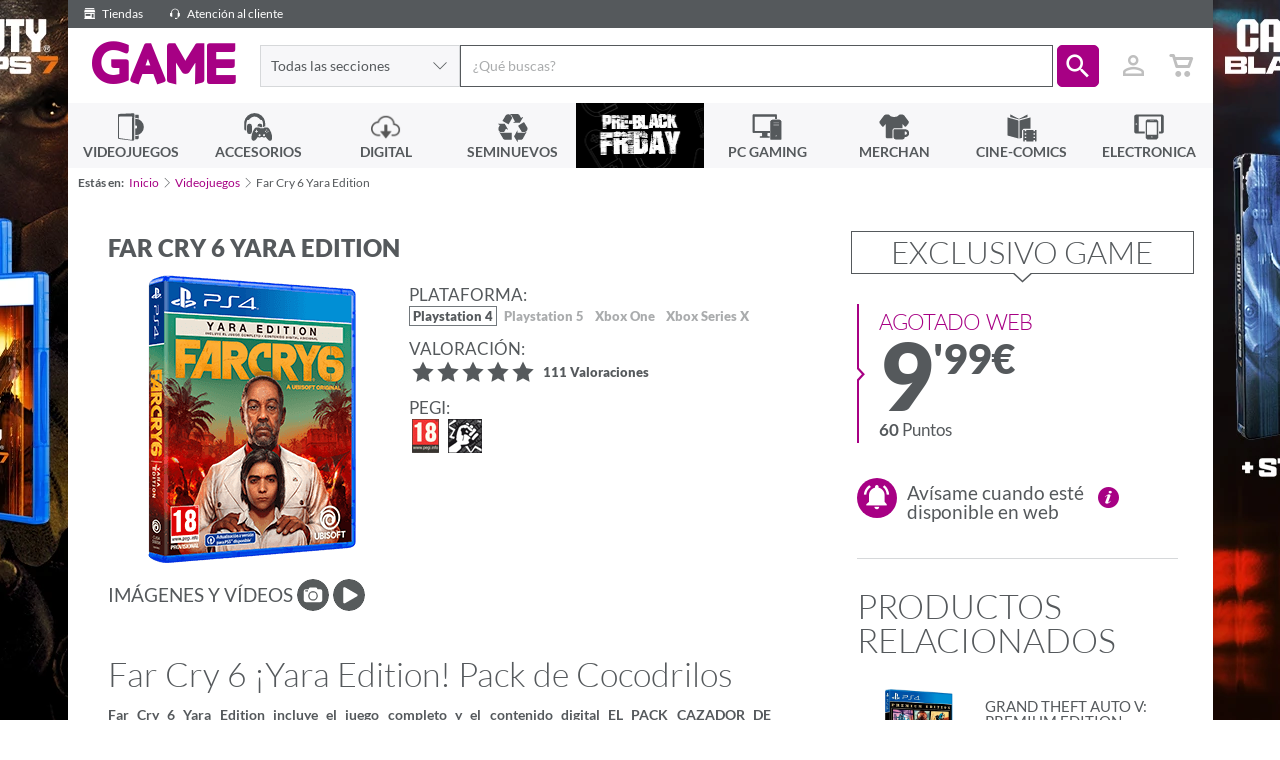

--- FILE ---
content_type: text/html; charset=utf-8
request_url: https://www.game.es/VIDEOJUEGOS/ACCION/PLAYSTATION-4/FAR-CRY-6-YARA-EDITION/181787
body_size: 56864
content:



<!DOCTYPE html>

<html lang="es-ES">
<head>

    <!--		  _
                 | |
                 | |===( )   //////
                 |_|   |||  | o o|
                        ||| ( c  )                  ____
                         ||| \= /                  ||   \_
                          ||||||                   ||     |
                          ||||||                ...||__/|-"
                          ||||||             __|________|__
                            |||             |______________|
                            |||             || ||      || ||
                            |||             || ||      || ||
    ------------------------|||-------------||-||------||-||-------
                            |__>            || ||      || ||


         hit any key to continue
        -->
    <title>Far Cry 6 Yara Edition. Playstation 4: GAME.es</title>
    <meta charset="utf-8" />
    <meta http-equiv="X-UA-Compatible" content="IE=edge">
    
    <meta name="viewport" content="width=device-width, initial-scale=1, maximum-scale=1, user-scalable=no" />

    
    <link rel="apple-touch-icon-precomposed" href="https://media.game.es/Img-statics/shared/brand/apple-icon-precomposed.png">
    <link rel="apple-touch-icon" sizes="57x57" href="https://media.game.es/Img-statics/shared/brand/apple-icon-57x57.png">
    <link rel="apple-touch-icon" sizes="60x60" href="https://media.game.es/Img-statics/shared/brand/apple-icon-60x60.png">
    <link rel="apple-touch-icon" sizes="72x72" href="https://media.game.es/Img-statics/shared/brand/apple-icon-72x72.png">
    <link rel="apple-touch-icon" sizes="76x76" href="https://media.game.es/Img-statics/shared/brand/apple-icon-76x76.png">
    <link rel="apple-touch-icon" sizes="114x114" href="https://media.game.es/Img-statics/shared/brand/apple-icon-114x114.png">
    <link rel="apple-touch-icon" sizes="120x120" href="https://media.game.es/Img-statics/shared/brand/apple-icon-120x120.png">
    <link rel="apple-touch-icon" sizes="144x144" href="https://media.game.es/Img-statics/shared/brand/apple-icon-144x144.png">
    <link rel="apple-touch-icon" sizes="152x152" href="https://media.game.es/Img-statics/shared/brand/apple-icon-152x152.png">
    <link rel="apple-touch-icon" sizes="180x180" href="https://media.game.es/Img-statics/shared/brand/apple-icon-180x180.png">

    <!--apple Splash-->
    <link href="/Content/img/img-statics/apple-icon-game-114x114.png" media="(device-width: 320px) and (device-height: 568px) and (-webkit-device-pixel-ratio: 2)" rel="apple-touch-startup-image" />
    <link href="/Content/img/img-statics/apple-icon-game-114x114.png" media="(device-width: 375px) and (device-height: 667px) and (-webkit-device-pixel-ratio: 2)" rel="apple-touch-startup-image" />
    <link href="/Content/img/img-statics/apple-icon-game-114x114.png" media="(device-width: 621px) and (device-height: 1104px) and (-webkit-device-pixel-ratio: 3)" rel="apple-touch-startup-image" />
    <link href="/Content/img/img-statics/apple-icon-game-114x114.png" media="(device-width: 375px) and (device-height: 812px) and (-webkit-device-pixel-ratio: 3)" rel="apple-touch-startup-image" />
    <link href="/Content/img/img-statics/apple-icon-game-114x114.png" media="(device-width: 414px) and (device-height: 896px) and (-webkit-device-pixel-ratio: 2)" rel="apple-touch-startup-image" />
    <link href="/Content/img/img-statics/apple-icon-game-114x114.png" media="(device-width: 414px) and (device-height: 896px) and (-webkit-device-pixel-ratio: 3)" rel="apple-touch-startup-image" />
    <link href="/Content/img/img-statics/apple-icon-game-114x114.png" media="(device-width: 768px) and (device-height: 1024px) and (-webkit-device-pixel-ratio: 2)" rel="apple-touch-startup-image" />
    <link href="/Content/img/img-statics/apple-icon-game-114x114.png" media="(device-width: 834px) and (device-height: 1112px) and (-webkit-device-pixel-ratio: 2)" rel="apple-touch-startup-image" />
    <link href="/Content/img/img-statics/apple-icon-game-114x114.png" media="(device-width: 834px) and (device-height: 1194px) and (-webkit-device-pixel-ratio: 2)" rel="apple-touch-startup-image" />
    <link href="/Content/img/img-statics/apple-icon-game-114x114.png" media="(device-width: 1024px) and (device-height: 1366px) and (-webkit-device-pixel-ratio: 2)" rel="apple-touch-startup-image" />

    <meta name="apple-mobile-web-app-capable" content="yes">
    <meta name="apple-mobile-web-app-title" content="Far Cry 6 Yara Edition. Playstation 4: GAME.es">
    <meta name="apple-mobile-web-app-status-bar-style" content="black">
    <meta name="mobile-web-app-capable" content="yes">
    <link rel="icon" type="image/png" sizes="192x192" href="https://media.game.es/Img-statics/shared/brand/android-icon-192x192.png">
    <link rel="icon" type="image/png" sizes="32x32" href="https://media.game.es/Img-statics/shared/brand/favicon-32x32.png">
    <link rel="icon" type="image/png" sizes="96x96" href="https://media.game.es/Img-statics/shared/brand/favicon-96x96.png">
    <link rel="icon" type="image/png" sizes="16x16" href="https://media.game.es/Img-statics/shared/brand/favicon-16x16.png">
    <meta name="theme-color" content="#a70084">
    <link rel="manifest" href="/manifest.json">
    <meta name="msapplication-TileColor" content="#a70084">
    <meta name="msapplication-TileImage" content="https://media.game.es/Img-statics/shared/brand/ms-icon-144x144.png">
    <!--[if IE]>
        <link href="/favicon.ico" rel="icon" />
    <![endif]-->
    <link rel="shortcut icon" href="https://media.game.es/Img-statics/shared/brand/favicon-32x32.png">

    
        <link rel="canonical" href="https://www.game.es/far-cry-6-yara-edition-playstation-4-181787" />
            <meta name="description" content="Far Cry 6 &#161;Yara Edition! Pack de Cocodrilos Far Cry 6 Yara Edition incluye el juego completo y el contenido digital EL PACK CAZADOR DE COCODRILOS, ad&amp;eacute;ntr" />
            <meta name="keywords" content="Far Cry 6 Yara Edition, ACCION" />
            <meta name="robots" content="all" />

        <meta property="og:url" content="/VIDEOJUEGOS/ACCION/PLAYSTATION-4/FAR-CRY-6-YARA-EDITION/181787" />

        <meta property="og:image" content="https://media.game.es/COVERV2/3D_L/181/181787.png" />
            <meta property="og:title" content="Far Cry 6 Yara Edition. Playstation 4: GAME.es" />
            <meta property="og:description" content="Far Cry 6 &#161;Yara Edition! Pack de Cocodrilos Far Cry 6 Yara Edition incluye el juego completo y el contenido digital EL PACK CAZADOR DE COCODRILOS, ad&amp;eacute;ntr" />

    <meta property="og:type" content="website" />
    <meta property="og:locale" content="es_ES" />
    <meta property="og:locale:alternate" content="en_GB" />

    
    <script data-cookieconsent="ignore">
        window.dataLayer = window.dataLayer || [];
        function gtag() {
            dataLayer.push(arguments);
        }
        gtag("consent", "default", {
            ad_personalization: "denied",
            ad_storage: "denied",
            ad_user_data: "denied",
            analytics_storage: "denied",
            functionality_storage: "denied",
            personalization_storage: "denied",
            security_storage: "granted",
            wait_for_update: 500
        });
        gtag("set", "ads_data_redaction", true);
        gtag("set", "url_passthrough", true);
    </script>

    
    

    <script>
        (function (w, d, s, l, i) {
            w[l] = w[l] || []; w[l].push({
                'gtm.start':
                    new Date().getTime(), event: 'gtm.js'
            }); var f = d.getElementsByTagName(s)[0],
                j = d.createElement(s), dl = l != 'dataLayer' ? '&l=' + l : ''; j.async = true; j.src =
                    'https://www.googletagmanager.com/gtm.js?id=' + i + dl; f.parentNode.insertBefore(j, f);
        })(window, document, 'script', 'dataLayer', 'GTM-P6GHW9W');</script>

    
    

    <script id="Cookiebot" src="https://consent.cookiebot.com/uc.js" data-cbid="4537222b-30ae-4526-bb41-53643225c6ef" data-blockingmode="auto" type="text/javascript" data-consentmode-defaults="disabled" async></script>

    


    
    

    
    
    <link href="https://media.game.es/Icons/Fonts/Game.Icon-3.0.min.css" rel="stylesheet" async media="screen" />
    <link href="/Content/dist/css/game.min-34efa6c398a31e241f18faf114.css" rel="stylesheet" async media="screen" />
    

    

    
    
    <link href="/Content/dist/css/game.product.min-082f2a79262fd13767b73eab55.css" rel="stylesheet" async media="all" />

        <style>
		    @media screen and (min-width: 768px) {
		        body {
		            background: url(https://media.game.es/CMS/Skins/mult-reserva-CallOfDutyBlackOps7-s2826-s.webp) 50% 0% no-repeat fixed;
		            background-color: #ffffff;
		        }
		    }
        </style>
    
    <style>
        .marker-cluster {
            background-color: rgba(167, 0, 132, 0.6);
        }

            .marker-cluster div {
                background-color: rgb(167, 0, 132);
            }

        .marker-cluster-1 {
            background-color: rgba(0, 199, 87, 0.6);
        }

            .marker-cluster-1 div {
                background-color: rgb(0, 199, 87);
            }

        .marker-cluster-2 {
            background-color: rgba(255, 171, 0, 0.6);
        }

            .marker-cluster-2 div {
                background-color: rgb(255, 171, 0);
            }

        .marker-cluster-0 {
            background-color: rgba(255, 84, 91, 0.6);
        }

            .marker-cluster-0 div {
                background-color: rgb(255, 84, 91);
            }

        /* IE 6-8 fallback colors */
        .leaflet-oldie .marker-cluster-1 {
            background-color: rgb(144, 226, 180);
        }

            .leaflet-oldie .marker-cluster-1 div {
                background-color: rgb(0, 199, 87);
            }

        .leaflet-oldie .marker-cluster-2 {
            background-color: rgb(255, 209, 95);
        }

            .leaflet-oldie .marker-cluster-2 div {
                background-color: rgb(255, 171, 0);
            }

        .leaflet-oldie .marker-cluster-0 {
            background-color: rgb(242, 172, 168);
        }

            .leaflet-oldie .marker-cluster-0 div {
                background-color: rgb(255, 84, 91);
            }

        .marker-cluster {
            background-clip: padding-box;
            border-radius: 20px;
        }

            .marker-cluster div {
                width: 30px;
                height: 30px;
                margin-left: 5px;
                margin-top: 5px;
                text-align: center;
                border-radius: 15px;
                font: 12px "Helvetica Neue", Arial, Helvetica, sans-serif;
                color: white;
            }

            .marker-cluster span {
                line-height: 30px;
            }

        .leaflet-popup-content .stores-item {
            padding: 1em 0 2.5em 0;
        }

        .supportEnlace {
            padding-left: 16px;
        }

        .supportEnlace2 {
            color: #8A8A8A;
        }

        .w-100 {
            width: 100%
        }

        .cm-txt-product-related {
            font-size: .7em;
            line-height: 1;
            max-width: 100%;
            white-space: normal;
            display: inline-block;
            vertical-align: middle;
        }
    </style>
    <style>
        @media screen and (min-width: 768px) {
            .animation-generic {
                width: 100vh;
                padding: 0;
                margin: 0;
                background-color: white;
            }
        }

        @media screen and (max-width: 768px) {
            .animation-generic {
                padding: 0;
                margin: 0;
                background-color: white;
            }
        }

        .animation-generic-container {
            display: flex;
            justify-content: center;
            align-items: center;
            flex-direction: column;
            height: calc(100% - 10rem);
        }

        .animation-item {
            height: 400px;
            width: 400px;
        }
    </style>


    

    <script>
        window.addEventListener('load', function () {
            window.dataLayer = window.dataLayer || [];
            dataLayer.push({ ecommerce: null });  // Clear the previous ecommerce object.
            dataLayer.push({
                event: "view_item",
                user_id: game.utils.getLogin(),
                ecommerce: {
                    items: [{
                        item_name: 'Far Cry 6 Yara Edition',
                        item_id: '181787',
                        price: '9,99',
                        item_brand: 'Playstation 4',
                        item_category: 'SOFTWARE',
                        item_category2: 'ACCION',
                        item_category3: 'UBISOFT',
                        logged: 'false',
                        quantity: 1
                    }]
                }
            });
        });

    </script>


    <script src="/Content/dist/scripts/polyfills.min-972a33291e488f9a372f6836.js" defer></script>
    <script src="/Content/dist/scripts/layout.min-0ef930e78c59468d9248368a.js" preload></script>

    
            <script type="text/javascript" src="https://www.google.com/recaptcha/api.js?onload=onloadCallback&render=6LcFzCAUAAAAAB2unwJj9CHraxXXourJYgI_uofa" defer></script>


<script type="text/javascript" defer>
        window.addEventListener("load", function () {
            game.search.init('', '4000');

            var isAutenticathed = false,
                showLogin = !isAutenticathed && false;

            game.login.init(isAutenticathed, showLogin, '6LcFzCAUAAAAAB2unwJj9CHraxXXourJYgI_uofa');

            if (isAutenticathed) {
                
                game.utils.setLogin('');
                if (game.utils.checkUniqueVisit()) {
                    window.dataLayer = window.dataLayer || [];
                    dataLayer.push({ ecommerce: null });
                    window.dataLayer.push({
                        'event': 'userLogin',
                        'user_id': ''
                    });
                }
            }
        });
</script>
    
        <script src="/Content/dist/scripts/products.min-3fd2677b0fba8e87d4244c0b.js"></script>
    

    
    


  <script type="application/ld+json">
    {
    "@context" : "http://schema.org",
    "@type" : "WebSite",
    "name" : "Game",
    "alternateName" : "Videojuegos GAME",
    "url" : "https://www.game.es"
    }
  </script>
  <script type="application/ld+json">
    {
    "@context": "http://schema.org",
    "@type": "Organization",
    "name": "Game",
    "url": "https://www.game.es",
    "logo": "https://media.game.es/Img-statics/img-statics/logo.png",
    "sameAs": [
    "https://www.facebook.com/VideojuegosGAME",
    "https://x.com/videojuegosgame",
    "https://plus.google.com/+VideojuegosGAMEesp",
    "https://www.youtube.com/user/VideojuegosGAME/featured",
    "http://blog.game.es/"
    ]
    }
  </script>

<script type="application/ld+json">
  {
  "@context": "http://schema.org",
  "@type": "BreadcrumbList",
  "itemListElement": [
  {
  "@type": "ListItem",
  "position": 1,
  "item": {
  "@id": "https://www.game.es",
  "name": "Game"
  }
  }
      ,{
        "@type": "ListItem",
        "position": 2,
        "item": {
        "@id": "https://www.game.es/videojuegos",
        "name": "Videojuegos"
        }
        }
  ]
  }
</script>

    
    



<script type="application/ld+json" id="productSeoSchema">
    {
        "@context" : "http://schema.org",
        "@type" : "Product",
        "name" : "Far Cry 6 Yara Edition",
        "sku" : "181787",
        "image" : "https://media.game.es/COVERV2/3D_L/181/181787.png",
        "releaseDate" : "",
        "description" : "Far Cry 6 Yara Edition incluye el juego completo y el contenido digital EL PACK CAZADOR DE COCODRILOS, ad&amp;eacute;ntrate en la espesura de Yara con el pack Cazador de cocodrilos*, que incluye el traje Cazador de cocodrilos, el rifle 45/70, el amuleto de arma Diente de cocodrilo y el accesorio de veh&amp;iacute;culo Cartucho 45/70.Far Cry 6 YaraEdition protagonizado por Giancarlo Exp&amp;oacute;sito de Breaking Bad, como dictador de Yara, una isla basada en Cuba, explora toda la isla y disfrutala con todos los retos y desaf&amp;iacute;os que contiene esta gran aventura. Con Far Cry 6, s&amp;eacute; el dictador y act&amp;uacute;a como tal sin que te tiemble el pulso, descubre el incre&amp;iacute;ble universo de Yara con Far Cry 6.Ad&amp;eacute;ntrate en la cruda experiencia de una improvisada guerrilla moderna y derroca a un dictador y a su hijo para liberar Yara. Te damos la bienvenida a Yara, un para&amp;iacute;so tropical que se ha detenido en el tiempo.Como dictador de Yara, Ant&amp;oacute;n Castillo est&amp;aacute; decidido a devolver a su naci&amp;oacute;n la antigua gloria perdida por cualquier medio, y su hijo Diego sigue sus sangrientos pasos. Su despiadada opresi&amp;oacute;n ha prendido la llama de la revoluci&amp;oacute;n. La isla de Yara recibi&amp;oacute; inspiraci&amp;oacute;n de Cuba, donde el jugador controlar&amp;aacute; a Dani Rojas, un soldado Yaran que forma parte del grupo que busca ir en contra de Anton Castillo, interpretado por Giancarlo Esposito, de Breaking Bad.Lucha por la libertad Encarna a Dani Rojas, habitante de Yara que se convertir&amp;aacute; en guerrillero para liberar su naci&amp;oacute;n.Una Yara desgarrada. Lucha contra las tropas de Ant&amp;oacute;n en el Far Cry m&amp;aacute;s grande hasta la fecha a lo largo de junglas, playas y Esperanza, la capital de Yara.Potencia de fuego guerrillera S&amp;iacute;rvete de armas improvisadas, veh&amp;iacute;culos y amigos, los nuevos colmillos de alquiler, para reducir el tir&amp;aacute;nico r&amp;eacute;gimen.Ad&amp;eacute;ntrate en la cruda experiencia de una improvisada guerrilla moderna y derroca a un dictador y a su hijo para liberar Yara. Far Cry 6 para PlayStation&amp;reg;4, PlayStation&amp;reg;5, Xbox One, Xbox Series X, Stadia, Epic Games y Uplay.Conf&amp;iacute;a en tu lider. Como los l&amp;iacute;deres de Yara, mi hijo Diego y yo devolveremos la gloria a esta gran naci&amp;oacute;n.Cuidado con el dictador. Ant&amp;oacute;n est&amp;aacute; dispuesto a sacrificar a su propio pueblo para forjar su para&amp;iacute;so. NO CONF&amp;Iacute;ES EN &amp;Eacute;L.Los guerrilleros destruyen en capitolio. Dani Rojas y su banda de guerrilleros son traidores a nuestro gran pa&amp;iacute;s.Los guerrilleros defienden la libertad. Luchamos para liberar nuestra naci&amp;oacute;n de la opresi&amp;oacute;n de un tirano despiadado.Bienvenido a Yara, la joya del Caribe. Hace d&amp;eacute;cadas, cuando yo era ni&amp;ntilde;o, Yara era un para&amp;iacute;so pr&amp;oacute;spero; bajo mi liderazgo, volver&amp;aacute; a serlo.Bienvendio a Yara, una isla perdida en el tiempo. La visi&amp;oacute;n del para&amp;iacute;so de Ant&amp;oacute;n est&amp;aacute; anticuada y dise&amp;ntilde;ada para &amp;eacute;l, no para nosotros. Lucharemos por nuestro propio para&amp;iacute;so.Far Cry 6 nos llevar&amp;aacute; hasta la isla tropical de Yara, inspirada en Cuba. All&amp;iacute; tiene lugar una revoluci&amp;oacute;n militar a cargo del presidente Ant&amp;oacute;n Castillo, encarnado por el actor Giancarlo Esposito (Breaking Bad). Y junto a &amp;eacute;l le acompa&amp;ntilde;a su hijo Diego. Ant&amp;oacute;n tiene control total sobre la ciudad, para la que fue escogido por votaci&amp;oacute;n popular para que retomase sus a&amp;ntilde;os de gloria. Y es que en la actualidad, Yara parece una ciudad congelada en el tiempo, como si estuviese en los a&amp;ntilde;os 60.La revoluci&amp;oacute;n empezar&amp;aacute; desde abajo, teniendo que buscar aliados que se unan a la causa. Chorizo, el guerrillero: un perrito en silla de ruedas que &amp;quot;podr&amp;aacute; matar literalmente con lo bonito que es&amp;quot;.Y por supuesto un buen arsenal de armas a tu disposici&amp;oacute;n, entre las que destaca &amp;quot;El Tostador&amp;quot;, un lanzallamas casero para achicharrar a los enemigos. Tendr&amp;aacute;s una enorme variedad de armamento a tu disposici&amp;oacute;n.Mejora a la versi&amp;oacute;n de PlayStation5: El disco Blu-ray del juego Far Cry 6 para PlayStation4 debe permanecer insertado en el sistema PlayStation5 para poder jugar a la versi&amp;oacute;n digital de Far Cry 6 para esta plataforma sin ning&amp;uacute;n coste adicional, cuando est&amp;eacute; disponible. Requiere una PlayStation5, el disco Blu-ray del juego, una cuenta en PlayStation Network, espacio en disco adicional y una conexi&amp;oacute;n a internet de banda ancha. Puede que genere gastos de uso de banda ancha.",
        "keywords" : "",        
        "manufacturer" : {
            "@type" : "Organization",
            "name" : "UBISOFT"
        }
    
        ,
        "aggregateRating" : {
            "@type" : "AggregateRating",
            "ratingValue" : "4,7",
            "ratingCount" : "111"
        },
        "review": [
            
            {
                "@type": "Review",
                "author": "Dieguito",
                "datePublished": "2025-04-04",
                "reviewBody": "Me encanta la jugabilidad que hay en el juego, adem&#225;s de la personalizaci&#243;n de armas para poder elegir si ser sigiloso o ir a lo loco matando a todos.",
                "reviewRating": {
                    "@type": "Rating",
                    "ratingValue": "4"
                }
            }
            
                ,
            
            {
                "@type": "Review",
                "author": "#ID443273",
                "datePublished": "2024-04-25",
                "reviewBody": "Muy buen juego rapido de pasar y muy entretenido la parte del principio un poco lenta pero despues esta muy chulo lo de quemar plantas de tabaco es la mejor mision de todas.",
                "reviewRating": {
                    "@type": "Rating",
                    "ratingValue": "5"
                }
            }
            
                ,
            
            {
                "@type": "Review",
                "author": "#ID397074",
                "datePublished": "2023-12-29",
                "reviewBody": "La saga no decepciona. Buenos gr&#225;ficos, buena historia y un mundo libre lleno de cosas por hacer. Adem&#225;s, el papel del actor de Breaking Bad le da un plus de realismo y emoci&#243;n para quieres seamos fans de la serie.",
                "reviewRating": {
                    "@type": "Rating",
                    "ratingValue": "5"
                }
            }
            
                ,
            
            {
                "@type": "Review",
                "author": "#ID395808",
                "datePublished": "2023-12-27",
                "reviewBody": "Es un juego muy entretenido,gr&#225;ficamente es muy bonito pese a que en algunas escenas se queda un poco oscuro y es complicado seguir la partida",
                "reviewRating": {
                    "@type": "Rating",
                    "ratingValue": "5"
                }
            }
            
                ,
            
            {
                "@type": "Review",
                "author": "#ID389382",
                "datePublished": "2023-12-17",
                "reviewBody": "La verdad lo voy a probar lo compr&#233; para un regalo de navidad para m&#237; hermano que le gusta la saga de far cry y siento que si le va a gustar",
                "reviewRating": {
                    "@type": "Rating",
                    "ratingValue": "5"
                }
            }
            
                ,
            
            {
                "@type": "Review",
                "author": "sann1979",
                "datePublished": "2023-12-10",
                "reviewBody": "Una historia inmersiva y gr&#225;ficos excelentes. Y muchas horas por delante. Muy recomendable, sin duda.",
                "reviewRating": {
                    "@type": "Rating",
                    "ratingValue": "5"
                }
            }
            
                ,
            
            {
                "@type": "Review",
                "author": "#ID373806",
                "datePublished": "2023-11-22",
                "reviewBody": "Muy buen juego para jugar en campa&#241;a como online.Dwsde que me lo compre estoy deseando de salir del trabajo y sentarme a jugar.Lastima que los audios no sean en espa&#241;ol.",
                "reviewRating": {
                    "@type": "Rating",
                    "ratingValue": "5"
                }
            }
            
                ,
            
            {
                "@type": "Review",
                "author": "#ID365194",
                "datePublished": "2023-10-24",
                "reviewBody": "Gran juego. Buena historia, buenos gr&#224;ficos y buena jugabilidad. No esperaba menos habiendo jugado a alguna de las versiones anteriores. Lo recomiendo totalmente.",
                "reviewRating": {
                    "@type": "Rating",
                    "ratingValue": "5"
                }
            }
            
                ,
            
            {
                "@type": "Review",
                "author": "#ID361987",
                "datePublished": "2023-10-15",
                "reviewBody": "Es un juego que mi hijo hace tiempo quer&#237;a tener y hemos conseguido la &#250;ltima versi&#243;n a un precio buen&#237;simo. Todos contentos.",
                "reviewRating": {
                    "@type": "Rating",
                    "ratingValue": "5"
                }
            }
            
                ,
            
            {
                "@type": "Review",
                "author": "#ID361174",
                "datePublished": "2023-10-13",
                "reviewBody": "Esta muy bien mucho dinamismo buenos gr&#225;ficos una historia interesante y larga aunque no se te hace para nada pesado. Y con una gran variedad de armas y formas de conseguir los objetivos. Me ha gustado mucho le pasar&#233; varias veces",
                "reviewRating": {
                    "@type": "Rating",
                    "ratingValue": "4"
                }
            }
            
                ,
            
            {
                "@type": "Review",
                "author": "#ID357548",
                "datePublished": "2023-09-30",
                "reviewBody": "Buen juego con gran mapa, muchas armas y diferentes veh&#237;culos para moverse con viajes r&#225;pidos para no perder tiempo, la historia est&#225; bien, lo malo es que no est&#225; disponible el idioma en castellano, pero con los subt&#237;tulos se puede seguir bien el modo historia.",
                "reviewRating": {
                    "@type": "Rating",
                    "ratingValue": "5"
                }
            }
            
                ,
            
            {
                "@type": "Review",
                "author": "#ID343113",
                "datePublished": "2023-08-14",
                "reviewBody": "Genial &#128513; gracias por todo",
                "reviewRating": {
                    "@type": "Rating",
                    "ratingValue": "5"
                }
            }
            
                ,
            
            {
                "@type": "Review",
                "author": "#ID343416",
                "datePublished": "2023-08-13",
                "reviewBody": "Gran juego, gran historia, lo mejor es estar escuchando en el coche la m&#250;sica, lo que ayuda a la b&#250;squeda de coleccionables como el USB para tener m&#225;s m&#250;sica para escuchar",
                "reviewRating": {
                    "@type": "Rating",
                    "ratingValue": "5"
                }
            }
            
                ,
            
            {
                "@type": "Review",
                "author": "#ID323756",
                "datePublished": "2023-06-18",
                "reviewBody": "Muy bueno,buena ambientacion y buenas construccion de personajes.Tambien existe una gran variedad de armas",
                "reviewRating": {
                    "@type": "Rating",
                    "ratingValue": "4"
                }
            }
            
                ,
            
            {
                "@type": "Review",
                "author": "Tutu",
                "datePublished": "2023-05-10",
                "reviewBody": "Excelente juego! Lo compr&#233; de Segunda mano y el disco estaba intacto! Soy muy fan de la saga far cry! Me ha encantado! Gracias game!!",
                "reviewRating": {
                    "@type": "Rating",
                    "ratingValue": "5"
                }
            }
            
                ,
            
            {
                "@type": "Review",
                "author": "#ID308616",
                "datePublished": "2023-05-09",
                "reviewBody": "Me est&#225; encantando. Tiene unas graficas muy buenas y es muy f&#225;cil de controlar. La historia me ha enganchado y la verdad es que lo estoy disfrutando mucho. Totalmente recomendable &#128076;",
                "reviewRating": {
                    "@type": "Rating",
                    "ratingValue": "5"
                }
            }
            
                ,
            
            {
                "@type": "Review",
                "author": "#ID298191",
                "datePublished": "2023-04-16",
                "reviewBody": "Excelente juego",
                "reviewRating": {
                    "@type": "Rating",
                    "ratingValue": "5"
                }
            }
            
                ,
            
            {
                "@type": "Review",
                "author": "#ID298186",
                "datePublished": "2023-04-15",
                "reviewBody": "Me encanta, de verdad que te hace sentir como si estuvieras en una isla de America, luchando contra la esclavitud y la mala gesti&#243;n presidencial, adem&#225;s en mi caso game me dio una skin gratis de cazador de cocodrilos, me encanta que puedes escuchar la radio y es meramente m&#250;sica americana.",
                "reviewRating": {
                    "@type": "Rating",
                    "ratingValue": "5"
                }
            }
            
                ,
            
            {
                "@type": "Review",
                "author": "FRANMAN",
                "datePublished": "2023-04-02",
                "reviewBody": "Es una pasada, no defrauda!",
                "reviewRating": {
                    "@type": "Rating",
                    "ratingValue": "5"
                }
            }
            
                ,
            
            {
                "@type": "Review",
                "author": "#ID291786",
                "datePublished": "2023-04-02",
                "reviewBody": "Una gran distracci&#243;n",
                "reviewRating": {
                    "@type": "Rating",
                    "ratingValue": "5"
                }
            }
            
                ,
            
            {
                "@type": "Review",
                "author": "Ricky",
                "datePublished": "2023-03-27",
                "reviewBody": "Muy entretenido, con mucha acci&#243;n y buena m&#250;sica.",
                "reviewRating": {
                    "@type": "Rating",
                    "ratingValue": "4"
                }
            }
            
                ,
            
            {
                "@type": "Review",
                "author": "#ID285966",
                "datePublished": "2023-03-23",
                "reviewBody": "Bueno, muy buen servicio",
                "reviewRating": {
                    "@type": "Rating",
                    "ratingValue": "5"
                }
            }
            
                ,
            
            {
                "@type": "Review",
                "author": "#ID257353",
                "datePublished": "2023-02-07",
                "reviewBody": "Muy buen juego.",
                "reviewRating": {
                    "@type": "Rating",
                    "ratingValue": "5"
                }
            }
            
                ,
            
            {
                "@type": "Review",
                "author": "#ID257345",
                "datePublished": "2023-01-31",
                "reviewBody": "Cumple con el objetivo de todo juego, buenas gr&#225;fica, gran variedad de armas, veh&#237;culos, un buen sistema de sigilo, y un mont&#243;n de misiones secundarias.",
                "reviewRating": {
                    "@type": "Rating",
                    "ratingValue": "4"
                }
            }
            
                ,
            
            {
                "@type": "Review",
                "author": "#ID257351",
                "datePublished": "2023-01-31",
                "reviewBody": "Muy bueno",
                "reviewRating": {
                    "@type": "Rating",
                    "ratingValue": "5"
                }
            }
            
                ,
            
            {
                "@type": "Review",
                "author": "#ID257349",
                "datePublished": "2023-01-29",
                "reviewBody": "Un buen juego con mucha jugabilidad",
                "reviewRating": {
                    "@type": "Rating",
                    "ratingValue": "5"
                }
            }
            
                ,
            
            {
                "@type": "Review",
                "author": "#ID247115",
                "datePublished": "2023-01-22",
                "reviewBody": "muy inmersivo",
                "reviewRating": {
                    "@type": "Rating",
                    "ratingValue": "5"
                }
            }
            
                ,
            
            {
                "@type": "Review",
                "author": "#ID243256",
                "datePublished": "2023-01-19",
                "reviewBody": "genial como siempre",
                "reviewRating": {
                    "@type": "Rating",
                    "ratingValue": "5"
                }
            }
            
                ,
            
            {
                "@type": "Review",
                "author": "#ID243424",
                "datePublished": "2023-01-18",
                "reviewBody": "Muy buen juego. Muchas horas de entretenimiento.",
                "reviewRating": {
                    "@type": "Rating",
                    "ratingValue": "5"
                }
            }
            
                ,
            
            {
                "@type": "Review",
                "author": "#ID240782",
                "datePublished": "2023-01-15",
                "reviewBody": "Estupendo",
                "reviewRating": {
                    "@type": "Rating",
                    "ratingValue": "5"
                }
            }
            
                ,
            
            {
                "@type": "Review",
                "author": "#ID213580",
                "datePublished": "2023-01-08",
                "reviewBody": "Soy fan de los farcry, pero este no me gust&#243;.",
                "reviewRating": {
                    "@type": "Rating",
                    "ratingValue": "3"
                }
            }
            
                ,
            
            {
                "@type": "Review",
                "author": "Mixdemian",
                "datePublished": "2022-12-31",
                "reviewBody": "Juego en mapa abierto. Sigue la mec&#225;nica de los anteriores Far Cary, pero se le ve m&#225;s realista.  Muy bien balanceadas misiones y exploraci&#243;n. Quiz&#225; se echa de menos poder incrementar un poco el nivel de dificultad.",
                "reviewRating": {
                    "@type": "Rating",
                    "ratingValue": "5"
                }
            }
            
                ,
            
            {
                "@type": "Review",
                "author": "#ID202947",
                "datePublished": "2022-12-28",
                "reviewBody": "Los Farcry tienen su propio sello y esta sexta entrega no defrauda. Enorme, divertid&#237;smo, salvaje...Lo &#250;nico que se podr&#237;a reprochar es que no hay verdaderas novedades respecto de otros Farcry. Por lo dem&#225;s, horas y horas de entretenimiento aseguradas.",
                "reviewRating": {
                    "@type": "Rating",
                    "ratingValue": "4"
                }
            }
            
                ,
            
            {
                "@type": "Review",
                "author": "#ID202955",
                "datePublished": "2022-12-28",
                "reviewBody": "De lo mejorcito de Far Cry",
                "reviewRating": {
                    "@type": "Rating",
                    "ratingValue": "5"
                }
            }
            
                ,
            
            {
                "@type": "Review",
                "author": "#ID202953",
                "datePublished": "2022-12-28",
                "reviewBody": "Mucha acci&#243;n excelente juego",
                "reviewRating": {
                    "@type": "Rating",
                    "ratingValue": "5"
                }
            }
            
                ,
            
            {
                "@type": "Review",
                "author": "#ID202946",
                "datePublished": "2022-12-28",
                "reviewBody": "De los mejores de la saga Fair Cry, buenos gr&#225;ficos y muchas horas para completar todas las misiones que van apareciendo.",
                "reviewRating": {
                    "@type": "Rating",
                    "ratingValue": "5"
                }
            }
            
                ,
            
            {
                "@type": "Review",
                "author": "#ID202945",
                "datePublished": "2022-12-28",
                "reviewBody": "Me encanta , es un juegazo",
                "reviewRating": {
                    "@type": "Rating",
                    "ratingValue": "5"
                }
            }
            
                ,
            
            {
                "@type": "Review",
                "author": "#ID202944",
                "datePublished": "2022-12-28",
                "reviewBody": "Excelente juego",
                "reviewRating": {
                    "@type": "Rating",
                    "ratingValue": "5"
                }
            }
            
                ,
            
            {
                "@type": "Review",
                "author": "#ID202943",
                "datePublished": "2022-12-27",
                "reviewBody": "Lo que m&#225;s me gusto del juego son los gr&#225;ficos modo historia y lo real que parece el juego",
                "reviewRating": {
                    "@type": "Rating",
                    "ratingValue": "4"
                }
            }
            
                ,
            
            {
                "@type": "Review",
                "author": "#ID202942",
                "datePublished": "2022-12-27",
                "reviewBody": "hola buenas aqui dejo una valoracion sobre este gran juego, luce espetacular, tiene infinitas horas de entretenimiento y lo estoy pasando genial la verdad. lo recomiendo mucho y muy buen precio de venta sobre todo, la verdad que me ha sorprendido para mejor, siempre hay algo que mejorar claro esta.",
                "reviewRating": {
                    "@type": "Rating",
                    "ratingValue": "5"
                }
            }
            
                ,
            
            {
                "@type": "Review",
                "author": "#ID202941",
                "datePublished": "2022-12-22",
                "reviewBody": "Todav&#237;a estoy con el juego, la verdad esta muy bien aunque yo cambiar&#237;a algunas cosas e incluir&#237;a otras, pero por lo dem&#225;s muy buen juego.",
                "reviewRating": {
                    "@type": "Rating",
                    "ratingValue": "5"
                }
            }
            
                ,
            
            {
                "@type": "Review",
                "author": "#ID178162",
                "datePublished": "2022-12-18",
                "reviewBody": "Uno de los mejores juegos de la saga sin duda. Acierto 100%",
                "reviewRating": {
                    "@type": "Rating",
                    "ratingValue": "5"
                }
            }
            
                ,
            
            {
                "@type": "Review",
                "author": "fotopeon",
                "datePublished": "2022-12-18",
                "reviewBody": "Muy buen juego como el resto de la saga.",
                "reviewRating": {
                    "@type": "Rating",
                    "ratingValue": "5"
                }
            }
            
                ,
            
            {
                "@type": "Review",
                "author": "#ID172420",
                "datePublished": "2022-12-11",
                "reviewBody": "Excelente, adrenalina pura",
                "reviewRating": {
                    "@type": "Rating",
                    "ratingValue": "5"
                }
            }
            
                ,
            
            {
                "@type": "Review",
                "author": "#ID172417",
                "datePublished": "2022-12-10",
                "reviewBody": "Juego totalmente recomendable. Experiencia de juego muy buena. M&#225;s de lo.esperado.",
                "reviewRating": {
                    "@type": "Rating",
                    "ratingValue": "5"
                }
            }
            
                ,
            
            {
                "@type": "Review",
                "author": "#ID169617",
                "datePublished": "2022-12-09",
                "reviewBody": "Me gusta",
                "reviewRating": {
                    "@type": "Rating",
                    "ratingValue": "5"
                }
            }
            
                ,
            
            {
                "@type": "Review",
                "author": "Aura",
                "datePublished": "2022-12-04",
                "reviewBody": "Es un exelente juego. Lo recomiendo &#128077;",
                "reviewRating": {
                    "@type": "Rating",
                    "ratingValue": "5"
                }
            }
            
                ,
            
            {
                "@type": "Review",
                "author": "#ID162106",
                "datePublished": "2022-11-24",
                "reviewBody": "Buen juego y como siempre buenas historias",
                "reviewRating": {
                    "@type": "Rating",
                    "ratingValue": "5"
                }
            }
            
                ,
            
            {
                "@type": "Review",
                "author": "#ID153077",
                "datePublished": "2022-10-27",
                "reviewBody": "Muy buen juego. Los gr&#225;ficos impecables. Yo ya ten&#237;a el Far Cry 4 (y me encant&#243;) y tras una mala cr&#237;tica que vi del 5, de este me esperaba que se recuperara el nivel, y no defraudaron. Por ahora muy contento con el juego.",
                "reviewRating": {
                    "@type": "Rating",
                    "ratingValue": "5"
                }
            }
            
                ,
            
            {
                "@type": "Review",
                "author": "#ID150429",
                "datePublished": "2022-10-19",
                "reviewBody": "No esperaba menos de la saga Far Cry.",
                "reviewRating": {
                    "@type": "Rating",
                    "ratingValue": "4"
                }
            }
            
                ,
            
            {
                "@type": "Review",
                "author": "#ID148350",
                "datePublished": "2022-10-14",
                "reviewBody": "Me encantan los farcry. Mundo enorme para moverte y un mont&#243;n de misiones para realizar",
                "reviewRating": {
                    "@type": "Rating",
                    "ratingValue": "5"
                }
            }
            
                ,
            
            {
                "@type": "Review",
                "author": "#ID148081",
                "datePublished": "2022-10-13",
                "reviewBody": "Far Cry 6 es lo mismo que los juegos anteriores de la serie, pero mejor. Esto es, ir refinando algo que est&#225; muy bien hasta perfeccionar la f&#243;rmula. Nada sorprende en s&#237;, pero todo funciona como un reloj suizo y la calidad del juego es tremenda. Es caf&#233; para los muy cafeteros, pero es caf&#233; del mejor. Muy recomendable.",
                "reviewRating": {
                    "@type": "Rating",
                    "ratingValue": "4"
                }
            }
            
                ,
            
            {
                "@type": "Review",
                "author": "#ID140572",
                "datePublished": "2022-09-20",
                "reviewBody": "Est&#225; bien, m&#225;s de far cry. Para mi gusto el mapa demasiado enorme, hace que pierda inter&#233;s el mundo abierto. Y gr&#225;ficamente da la impresi&#243;n de verse peor que el 5.",
                "reviewRating": {
                    "@type": "Rating",
                    "ratingValue": "3"
                }
            }
            
                ,
            
            {
                "@type": "Review",
                "author": "#ID139852",
                "datePublished": "2022-09-16",
                "reviewBody": "Juegazo excelente",
                "reviewRating": {
                    "@type": "Rating",
                    "ratingValue": "5"
                }
            }
            
                ,
            
            {
                "@type": "Review",
                "author": "#ID138436",
                "datePublished": "2022-09-14",
                "reviewBody": "Juegazo, como viene siendo habitual en la saga FarCry",
                "reviewRating": {
                    "@type": "Rating",
                    "ratingValue": "5"
                }
            }
            
                ,
            
            {
                "@type": "Review",
                "author": "#ID134677",
                "datePublished": "2022-09-06",
                "reviewBody": "El juego la verdad es que es bueno, como la mayoria de los Far Cry, me lo estoy pasando realmente bien jugandolo aunque es cierto que me da la sensaci&#243;n de que le hace falta un cambio a la saga, primero de motor gr&#225;fico, y luego alg&#250;n cambio a la jugabilidad y a la manera de hacer las cosas pero sin que pierda esa esencia de FarCry.",
                "reviewRating": {
                    "@type": "Rating",
                    "ratingValue": "4"
                }
            }
            
                ,
            
            {
                "@type": "Review",
                "author": "#ID133311",
                "datePublished": "2022-09-02",
                "reviewBody": "Muy bueno, el mejor de la saga, mecanicas nuevas, mejor jugabilidad, hay que pensar bien a la hora de atacar con sus respectivas armas de fuego, asi como la estrategia a seguir, sino lo pasaras muy mal, tiene su dificultad, excelente.",
                "reviewRating": {
                    "@type": "Rating",
                    "ratingValue": "5"
                }
            }
            
                ,
            
            {
                "@type": "Review",
                "author": "#ID133309",
                "datePublished": "2022-09-02",
                "reviewBody": "Como todos los far cry brutal",
                "reviewRating": {
                    "@type": "Rating",
                    "ratingValue": "5"
                }
            }
            
                ,
            
            {
                "@type": "Review",
                "author": "#ID133307",
                "datePublished": "2022-09-02",
                "reviewBody": "Muy curioso. Pens&#233; que era puro disparo y resulta que toca ir m&#225;s sigiloso de lo esperado",
                "reviewRating": {
                    "@type": "Rating",
                    "ratingValue": "5"
                }
            }
            
                ,
            
            {
                "@type": "Review",
                "author": "#ID126305",
                "datePublished": "2022-08-19",
                "reviewBody": "Nada m&#225;s que por los gr&#225;ficos merece la pena, me encanta",
                "reviewRating": {
                    "@type": "Rating",
                    "ratingValue": "5"
                }
            }
            
                ,
            
            {
                "@type": "Review",
                "author": "#ID124233",
                "datePublished": "2022-08-14",
                "reviewBody": "Me ha parecido muy buen juego din&#225;mico , entretenido y con buena historia 10/10",
                "reviewRating": {
                    "@type": "Rating",
                    "ratingValue": "5"
                }
            }
            
                ,
            
            {
                "@type": "Review",
                "author": "xabi189",
                "datePublished": "2022-08-11",
                "reviewBody": "Tiene buenos gr&#225;ficos, es divertido y la historia es interesante",
                "reviewRating": {
                    "@type": "Rating",
                    "ratingValue": "5"
                }
            }
            
                ,
            
            {
                "@type": "Review",
                "author": "#ID117686",
                "datePublished": "2022-07-27",
                "reviewBody": "El mayor protegonista del juego es el mapa, que me recuerda mucho a dar cry 3 por su grandes selvas, adem&#225;s tiene cosas buenas de los anteriores far cry, es muy divertido aunque me hubiera gustado m&#225;s una mejor narrativa e historia. Grandes modificaciones para las armas y te lo pasar&#225;s el doble de bien si lo juegas con un amigo en modo cooperativo. Si te gusta los far cry, este te va a encantar, xq tiene muchas cosas de las anteriores.",
                "reviewRating": {
                    "@type": "Rating",
                    "ratingValue": "4"
                }
            }
            
                ,
            
            {
                "@type": "Review",
                "author": "#ID117409",
                "datePublished": "2022-07-27",
                "reviewBody": "Incre&#237;ble esta entrega de Far Cry sin duda la mejor de la saga, tiene muchas cosas por hacer y ninguna se hace repetitiva, grandes gr&#225;ficos y muchas horas de juego por delante",
                "reviewRating": {
                    "@type": "Rating",
                    "ratingValue": "5"
                }
            }
            
                ,
            
            {
                "@type": "Review",
                "author": "#ID114961",
                "datePublished": "2022-07-21",
                "reviewBody": "Un juego fant&#225;stico como todos los de la saga",
                "reviewRating": {
                    "@type": "Rating",
                    "ratingValue": "4"
                }
            }
            
                ,
            
            {
                "@type": "Review",
                "author": "Lordktm125",
                "datePublished": "2022-07-19",
                "reviewBody": "Ok pero m&#225;s de lo mismo",
                "reviewRating": {
                    "@type": "Rating",
                    "ratingValue": "3"
                }
            }
            
                ,
            
            {
                "@type": "Review",
                "author": "sergius2013",
                "datePublished": "2022-07-12",
                "reviewBody": "Un juegazo…. Como todos los far cry.",
                "reviewRating": {
                    "@type": "Rating",
                    "ratingValue": "4"
                }
            }
            
                ,
            
            {
                "@type": "Review",
                "author": "#ID109984",
                "datePublished": "2022-07-07",
                "reviewBody": "Graficazos, buena historia. No lo he jugado mucho por el momento pero te engancha desde el principio",
                "reviewRating": {
                    "@type": "Rating",
                    "ratingValue": "4"
                }
            }
            
                ,
            
            {
                "@type": "Review",
                "author": "#ID108601",
                "datePublished": "2022-07-01",
                "reviewBody": "Est&#225; bastante bien, porque en algunos aspectos como los gr&#225;ficos son bastante buenos y se asemejan a la realidad. Aunque Yo a&#241;adir&#237;a m&#225;s veh&#237;culos y m&#225;s contra ataques en tus bases de la FND (rebeld&#237;a). Pero en general es bastante bueno!",
                "reviewRating": {
                    "@type": "Rating",
                    "ratingValue": "5"
                }
            }
            
                ,
            
            {
                "@type": "Review",
                "author": "#ID107436",
                "datePublished": "2022-06-29",
                "reviewBody": "Buen juego si es lo k esperaba i lo recomiendo aparte un buen trato con los dependientes todo muy bien &#128077;&#128077;&#128077;&#128077;&#128077;",
                "reviewRating": {
                    "@type": "Rating",
                    "ratingValue": "5"
                }
            }
            
                ,
            
            {
                "@type": "Review",
                "author": "#ID105994",
                "datePublished": "2022-06-26",
                "reviewBody": "Muy buen juego. Excelente recomendaci&#243;n hecha por uno de los dependientes, que tuvo un trato genial con nosotros. Todo en perfecto estado y sin ning&#250;n problema. Recomiendo much&#237;simo la tienda de Game ya que los precios son muy asequibles",
                "reviewRating": {
                    "@type": "Rating",
                    "ratingValue": "5"
                }
            }
            
                ,
            
            {
                "@type": "Review",
                "author": "#ID105993",
                "datePublished": "2022-06-26",
                "reviewBody": "Espectacular",
                "reviewRating": {
                    "@type": "Rating",
                    "ratingValue": "5"
                }
            }
            
                ,
            
            {
                "@type": "Review",
                "author": "#ID102626",
                "datePublished": "2022-06-15",
                "reviewBody": "Es un buen juego, ten&#237;a much&#237;simas ganas de jugarlo",
                "reviewRating": {
                    "@type": "Rating",
                    "ratingValue": "5"
                }
            }
            
                ,
            
            {
                "@type": "Review",
                "author": "#ID101415",
                "datePublished": "2022-06-09",
                "reviewBody": "Sinceramente lo que me llamo la atenci&#243;n del juego es que el villano era el mismo actor que el de una famosa serie, ya ven&#237;a de jugar farcry 5 y sab&#237;a que estilo de juego ser&#237;a. Nada m&#225;s lejos de la realidad me encuentro una mejora en la jugabilidad notoria y sobretodo (ya era hora) mejora de la IA (F5 me pase el juego a lo Rambo corriendo sin ning&#250;n tipo de t&#225;ctica y en este hay que ir con m&#225;s calma). De historia poco que decir salvo que es la mejor de la saga sin duda",
                "reviewRating": {
                    "@type": "Rating",
                    "ratingValue": "5"
                }
            }
            
                ,
            
            {
                "@type": "Review",
                "author": "Igna.did",
                "datePublished": "2022-05-31",
                "reviewBody": "Bastante entretenido, recordando a ciertas cosas del 3.",
                "reviewRating": {
                    "@type": "Rating",
                    "ratingValue": "3"
                }
            }
            
                ,
            
            {
                "@type": "Review",
                "author": "Sergiocar96",
                "datePublished": "2022-05-18",
                "reviewBody": "Juegazo, bastante contento con la compra realizada",
                "reviewRating": {
                    "@type": "Rating",
                    "ratingValue": "5"
                }
            }
            
                ,
            
            {
                "@type": "Review",
                "author": "Fran1272009",
                "datePublished": "2022-03-21",
                "reviewBody": "Simplemente un juego excelente, yo nunca he jugado far Cry y haber empezado por este ha merecido la pena. JUEGAZO",
                "reviewRating": {
                    "@type": "Rating",
                    "ratingValue": "5"
                }
            }
            
                ,
            
            {
                "@type": "Review",
                "author": "#ID89204",
                "datePublished": "2021-10-11",
                "reviewBody": "Esta revientahuesos69 me encanta viva Yara",
                "reviewRating": {
                    "@type": "Rating",
                    "ratingValue": "5"
                }
            }
            
                ,
            
            {
                "@type": "Review",
                "author": "izakete",
                "datePublished": "2021-10-10",
                "reviewBody": "Una edici&#243;n perfecta.Adem&#225;s del contenido extra que se anuncia aqu&#237;, tambi&#233;n incluye accesorios para veh&#237;culos,un veh&#237;culo y un arma y un par de skins. Gracias Game.",
                "reviewRating": {
                    "@type": "Rating",
                    "ratingValue": "5"
                }
            }
            
                ,
            
            {
                "@type": "Review",
                "author": "#ID75336",
                "datePublished": "2020-08-17",
                "reviewBody": "Me encanta el actor de Breaking Bad, es uno de mis actores favoritos, ya solo por protagonizar el juego merece la pena.",
                "reviewRating": {
                    "@type": "Rating",
                    "ratingValue": "4"
                }
            }
            
      ]
    
        ,
        "offers": {
            "@type": "AggregateOffer",
            "highPrice": "9.99",
            "lowPrice": "9.99",
            "priceCurrency" : "EUR",
            "offerCount": "1",
            "offers" : [
                {
                    "@type" : "Offer",
                    "price" : "9.99",
                    "priceCurrency" : "EUR",
                    "sku" : "181787",
                    "itemCondition" : "NewCondition",
                    "availability" : "https://schema.org/OutOfStock",
                    "hasMerchantReturnPolicy" :
                    {
                        "@type" : "MerchantReturnPolicy",
                        "applicableCountry" : "ES",
                        "merchantReturnLink" : "https://www.game.es/atencion-al-cliente",
                        "returnPolicyCategory" : "https://schema.org/MerchantReturnUnlimitedWindow"
                    },
                    "shippingDetails" : [
                    {
                        "@type": "OfferShippingDetails",
                        "deliveryTime": {
                            "@type": "ShippingDeliveryTime",
                            "businessDays": {
                                "@type": "OpeningHoursSpecification",
                                "dayOfWeek": [
                                    "https://schema.org/Monday",
                                    "https://schema.org/Tuesday",
                                    "https://schema.org/Wednesday",
                                    "https://schema.org/Thursday",
                                    "https://schema.org/Friday",
                                    "https://schema.org/Saturday",
                                    "https://schema.org/Sunday"
                                ]
                            }
                        },
                        "shippingRate": {
                            "@type": "MonetaryAmount",
                            "value": 5.00,
                            "currency": "EUR"
                        },
                        "shippingOrigin" : {
                            "@type": "DefinedRegion",
                            "addressCountry": "ES"
                        }
                    }
                    
                ]
             }
    
    
            ]
        }
    
    ,
    "isRelatedTo" : [
        {
            "@type" : "Product",
            "name" : "Grand Theft Auto V: Premium Edition",
            "sku" : "149298",
            "image" : "https://media.game.es/COVERV2/3D_L/149/149298.png",
            "url": "https://www.game.es/VIDEOJUEGOS/ACCION/PLAYSTATION-4/GRAND-THEFT-AUTO-V-PREMIUM-EDITION/149298",
            
            "offers": {
                "@type": "Offer",
                "priceCurrency": "EUR",
                "price": "19.99"
            }
        }
    
    ,
        {
            "@type" : "Product",
            "name" : "Marvel&#180;s Spider-Man",
            "sku" : "139473",
            "image" : "https://media.game.es/COVERV2/3D_L/139/139473.png",
            "url": "https://www.game.es/VIDEOJUEGOS/ACCION/PLAYSTATION-4/GRAND-THEFT-AUTO-V-PREMIUM-EDITION/149298",
            
            "offers": {
                "@type": "Offer",
                "priceCurrency": "EUR",
                "price": "22.99"
            }
        }
    
    ,
        {
            "@type" : "Product",
            "name" : "Call of Duty Black Ops 7",
            "sku" : "248025",
            "image" : "https://media.game.es/COVERV2/3D_L/248/248025.png",
            "url": "https://www.game.es/VIDEOJUEGOS/ACCION/PLAYSTATION-4/GRAND-THEFT-AUTO-V-PREMIUM-EDITION/149298",
            
            "offers": {
                "@type": "Offer",
                "priceCurrency": "EUR",
                "price": "79.99"
            }
        }
    
    ,
        {
            "@type" : "Product",
            "name" : "Call of Duty: WWII",
            "sku" : "137556",
            "image" : "https://media.game.es/COVERV2/3D_L/137/137556.png",
            "url": "https://www.game.es/VIDEOJUEGOS/ACCION/PLAYSTATION-4/GRAND-THEFT-AUTO-V-PREMIUM-EDITION/149298",
            
            "offers": {
                "@type": "Offer",
                "priceCurrency": "EUR",
                "price": "14.99"
            }
        }
    
    ,
        {
            "@type" : "Product",
            "name" : "Ender Magnolia - Deluxe Edition",
            "sku" : "247386",
            "image" : "https://media.game.es/COVERV2/3D_L/247/247386.png",
            "url": "https://www.game.es/VIDEOJUEGOS/ACCION/PLAYSTATION-4/GRAND-THEFT-AUTO-V-PREMIUM-EDITION/149298",
            
            "offers": {
                "@type": "Offer",
                "priceCurrency": "EUR",
                "price": "89.99"
            }
        }
    
    ,
        {
            "@type" : "Product",
            "name" : "Uppers",
            "sku" : "162970",
            "image" : "https://media.game.es/COVERV2/3D_L/162/162970.png",
            "url": "https://www.game.es/VIDEOJUEGOS/ACCION/PLAYSTATION-4/GRAND-THEFT-AUTO-V-PREMIUM-EDITION/149298",
            
            "offers": {
                "@type": "Offer",
                "priceCurrency": "EUR",
                "price": "39.95"
            }
        }
    
    ,
        {
            "@type" : "Product",
            "name" : "Grand Theft Auto V",
            "sku" : "101930",
            "image" : "https://media.game.es/COVERV2/3D_L/101/101930.png",
            "url": "https://www.game.es/VIDEOJUEGOS/ACCION/PLAYSTATION-4/GRAND-THEFT-AUTO-V-PREMIUM-EDITION/149298",
            
            "offers": {
                "@type": "Offer",
                "priceCurrency": "EUR",
                "price": "14.99"
            }
        }
    
    ,
        {
            "@type" : "Product",
            "name" : "Assassin’s Creed Valhalla",
            "sku" : "180101",
            "image" : "https://media.game.es/COVERV2/3D_L/180/180101.png",
            "url": "https://www.game.es/VIDEOJUEGOS/ACCION/PLAYSTATION-4/GRAND-THEFT-AUTO-V-PREMIUM-EDITION/149298",
            
            "offers": {
                "@type": "Offer",
                "priceCurrency": "EUR",
                "price": "24.99"
            }
        }
    
    
    ]
    
        }
</script>


</head>
<body id="body" class="game game-state game-iconGame game-product">

    
    <header id="header" class="header">
        


<script type="text/javascript">
    document.addEventListener('DOMContentLoaded', function () {
        game.autocomplete.init(document.getElementById('searchinput'));
    }, false);
</script>

<div class="header-top"
     data-scroll-listener="target: body; outViewClass: semi-scrolled; inViewClass: ;">
    <a class="header-top-link" title="Tiendas de Videojuegos, PC Gaming y Accesorios GAME" data-headertop-click="/tiendas" data-headertop-description="Tiendas">
        <span class="iconGame u-align-middle ig-shop"></span>
        Tiendas
    </a>
    
    <a class="header-top-link is-app" title="App GAME" data-headertop-click="/app" data-headertop-description="App">
        <span class="iconGame u-align-middle ig-plat2_digi"></span>
        GAME App
    </a>
    <a class="header-top-link" title="Atención al cliente de GAME" data-headertop-click="/atencion-al-cliente" data-headertop-description="atencion-al-cliente">
        <span class="iconGame u-align-middle ig-auriculares"></span>
        Atención al cliente
    </a>

        <span class="header-top-advice header-top-advice-sunday">
            <span id="sunday-delivery"></span>
        </span>

    <span class="header-top-advice header-top-advice-shipping is-free" style="display: none;" data-filter-by-send-free="true">
        
    </span>
    <span class="header-top-advice header-top-advice-shipping" data-filter-by-send-free="false">
        <!--<span class="iconGame ig-truck-left u-align-middle"></span>
          
        <!--Gastos de env&iacute;o gratis en todas tus reservas  -->
    </span>


</div>


<div class="header-wrap">

    <a id="header-wrap-core-toggler"
       class="header-wrap-core-toggler"
       href="javascript:void(0);"
       data-toggler="class: show-header; target: #menuWrap,#header-core-toggler,body,html">
    </a>


    <div class="header-core">

        <a id="header-core-toggler"
           class="header-core-toggler"
           href="javascript:void(0);"
           aria-label="Ver menú"
           data-toggler="class: show-header; target: #menuWrap,#header-core-toggler,body,html">
            <span class="header-core-toggler-anim"></span>
        </a>

        <h1 class="header-core-logo"><a href="/" class="iconGame">GAME</a></h1>

        <form class="header-core-search" id="searchBox">

                <div id="header-core-search-drop" class="header-core-search-drop navigation-item is-parent do-parent">
                    <ul class="navigation is-2nd">
                        <li class="navigation-item is-highlight">
                            <a class="navigation-item-link"
                               data-search-adder="Url: /">Todas las secciones</a>
                        </li>
                            <li class="navigation-item ">
                                <ul class="navigation is-3rd">

                                    <li class="navigation-item is-highlight">
                                        <a class="navigation-item-link"
                                           data-search-adder="ID: 0000005867; Type: 1; Source: GIDS; Url: ">Automocion</a>
                                    </li>

                                </ul>
                                <a class="navigation-item-link"
                                   data-search-adder="ID: 0000005867; Type: 1; Source: GIDS; Url: ">Automocion</a>
                            </li>
                            <li class="navigation-item ">
                                <ul class="navigation is-3rd">

                                    <li class="navigation-item is-highlight">
                                        <a class="navigation-item-link"
                                           data-search-adder="ID: 0000000001; Type: 1; Source: GIDS; Url: /cine-comics/peliculas-series">Cine - Tv</a>
                                    </li>

                                </ul>
                                <a class="navigation-item-link"
                                   data-search-adder="ID: 0000000001; Type: 1; Source: GIDS; Url: /cine-comics/peliculas-series">Cine - Tv</a>
                            </li>
                            <li class="navigation-item ">
                                <ul class="navigation is-3rd">

                                    <li class="navigation-item is-highlight">
                                        <a class="navigation-item-link"
                                           data-search-adder="ID: 0000000004; Type: 1; Source: GIDS; Url: /electronica">Electr&#243;nica</a>
                                    </li>

                                </ul>
                                <a class="navigation-item-link"
                                   data-search-adder="ID: 0000000004; Type: 1; Source: GIDS; Url: /electronica">Electr&#243;nica</a>
                            </li>
                            <li class="navigation-item ">
                                <ul class="navigation is-3rd">

                                    <li class="navigation-item is-highlight">
                                        <a class="navigation-item-link"
                                           data-search-adder="ID: 0000005863; Type: 1; Source: GIDS; Url: ">Hogar</a>
                                    </li>

                                </ul>
                                <a class="navigation-item-link"
                                   data-search-adder="ID: 0000005863; Type: 1; Source: GIDS; Url: ">Hogar</a>
                            </li>
                            <li class="navigation-item ">
                                <ul class="navigation is-3rd">

                                    <li class="navigation-item is-highlight">
                                        <a class="navigation-item-link"
                                           data-search-adder="ID: 0000000003; Type: 1; Source: GIDS; Url: /cine-comics/comics">Libros y Papeler&#237;a</a>
                                    </li>

                                </ul>
                                <a class="navigation-item-link"
                                   data-search-adder="ID: 0000000003; Type: 1; Source: GIDS; Url: /cine-comics/comics">Libros y Papeler&#237;a</a>
                            </li>
                            <li class="navigation-item ">
                                <ul class="navigation is-3rd">

                                    <li class="navigation-item is-highlight">
                                        <a class="navigation-item-link"
                                           data-search-adder="ID: 0000003589; Type: 1; Source: GIDS; Url: ">Material hogar</a>
                                    </li>

                                </ul>
                                <a class="navigation-item-link"
                                   data-search-adder="ID: 0000003589; Type: 1; Source: GIDS; Url: ">Material hogar</a>
                            </li>
                            <li class="navigation-item ">
                                <ul class="navigation is-3rd">

                                    <li class="navigation-item is-highlight">
                                        <a class="navigation-item-link"
                                           data-search-adder="ID: 0000003524; Type: 1; Source: GIDS; Url: ">Material oficina</a>
                                    </li>

                                </ul>
                                <a class="navigation-item-link"
                                   data-search-adder="ID: 0000003524; Type: 1; Source: GIDS; Url: ">Material oficina</a>
                            </li>
                            <li class="navigation-item ">
                                <ul class="navigation is-3rd">

                                    <li class="navigation-item is-highlight">
                                        <a class="navigation-item-link"
                                           data-search-adder="ID: 0000000005; Type: 1; Source: GIDS; Url: /merchan">Merchandising</a>
                                    </li>

                                </ul>
                                <a class="navigation-item-link"
                                   data-search-adder="ID: 0000000005; Type: 1; Source: GIDS; Url: /merchan">Merchandising</a>
                            </li>
                            <li class="navigation-item ">
                                <ul class="navigation is-3rd">

                                    <li class="navigation-item is-highlight">
                                        <a class="navigation-item-link"
                                           data-search-adder="ID: 0000005919; Type: 1; Source: GIDS; Url: ">Motor</a>
                                    </li>

                                </ul>
                                <a class="navigation-item-link"
                                   data-search-adder="ID: 0000005919; Type: 1; Source: GIDS; Url: ">Motor</a>
                            </li>
                            <li class="navigation-item ">
                                <ul class="navigation is-3rd">

                                    <li class="navigation-item is-highlight">
                                        <a class="navigation-item-link"
                                           data-search-adder="ID: 0000005871; Type: 1; Source: GIDS; Url: ">Ordenadores portatiles</a>
                                    </li>

                                </ul>
                                <a class="navigation-item-link"
                                   data-search-adder="ID: 0000005871; Type: 1; Source: GIDS; Url: ">Ordenadores portatiles</a>
                            </li>
                            <li class="navigation-item ">
                                <ul class="navigation is-3rd">

                                    <li class="navigation-item is-highlight">
                                        <a class="navigation-item-link"
                                           data-search-adder="ID: 0000005881; Type: 1; Source: GIDS; Url: ">PC</a>
                                    </li>

                                </ul>
                                <a class="navigation-item-link"
                                   data-search-adder="ID: 0000005881; Type: 1; Source: GIDS; Url: ">PC</a>
                            </li>
                            <li class="navigation-item ">
                                <ul class="navigation is-3rd">

                                    <li class="navigation-item is-highlight">
                                        <a class="navigation-item-link"
                                           data-search-adder="ID: 0000000802; Type: 1; Source: GIDS; Url: /pc-gaming">PC Hardware</a>
                                    </li>

                                </ul>
                                <a class="navigation-item-link"
                                   data-search-adder="ID: 0000000802; Type: 1; Source: GIDS; Url: /pc-gaming">PC Hardware</a>
                            </li>
                            <li class="navigation-item ">
                                <ul class="navigation is-3rd">

                                    <li class="navigation-item is-highlight">
                                        <a class="navigation-item-link"
                                           data-search-adder="ID: 0000005869; Type: 1; Source: GIDS; Url: ">Redes</a>
                                    </li>

                                </ul>
                                <a class="navigation-item-link"
                                   data-search-adder="ID: 0000005869; Type: 1; Source: GIDS; Url: ">Redes</a>
                            </li>
                            <li class="navigation-item ">
                                <ul class="navigation is-3rd">

                                    <li class="navigation-item is-highlight">
                                        <a class="navigation-item-link"
                                           data-search-adder="ID: 0000005864; Type: 1; Source: GIDS; Url: ">Retro</a>
                                    </li>

                                </ul>
                                <a class="navigation-item-link"
                                   data-search-adder="ID: 0000005864; Type: 1; Source: GIDS; Url: ">Retro</a>
                            </li>
                            <li class="navigation-item ">
                                <ul class="navigation is-3rd">

                                    <li class="navigation-item is-highlight">
                                        <a class="navigation-item-link"
                                           data-search-adder="ID: 0000000011; Type: 1; Source: GIDS; Url: /digital">Servicios Digitales</a>
                                    </li>

                                </ul>
                                <a class="navigation-item-link"
                                   data-search-adder="ID: 0000000011; Type: 1; Source: GIDS; Url: /digital">Servicios Digitales</a>
                            </li>
                            <li class="navigation-item ">
                                <ul class="navigation is-3rd">

                                    <li class="navigation-item is-highlight">
                                        <a class="navigation-item-link"
                                           data-search-adder="ID: 0000005870; Type: 1; Source: GIDS; Url: ">Telefonia</a>
                                    </li>

                                </ul>
                                <a class="navigation-item-link"
                                   data-search-adder="ID: 0000005870; Type: 1; Source: GIDS; Url: ">Telefonia</a>
                            </li>
                            <li class="navigation-item ">
                                <ul class="navigation is-3rd">

                                    <li class="navigation-item is-highlight">
                                        <a class="navigation-item-link"
                                           data-search-adder="ID: 0000000006; Type: 1; Source: GIDS; Url: /">Videojuegos</a>
                                    </li>

                                </ul>
                                <a class="navigation-item-link"
                                   data-search-adder="ID: 0000000006; Type: 1; Source: GIDS; Url: /">Videojuegos</a>
                            </li>
                    </ul>
                    <a href="javascript:void(0)" class="navigation-item-link">
                        <span class="navigation-item-link-text"
                              id="search-drop-button-text"></span>
                            <span class="iconGame ig-f-arrow-down"></span>
                        </a>
                    </div>

            <input id="searchinput"
                   class="form-control"
                   autocomplete="off"
                   type="text"
                   placeholder="¿Qué buscas?" />
            <div class="autocomplete"></div>
            <button id="submitsearch" role="button" aria-label="Buscar"
                    type="button" class="btn btn-primary">
                <span class="iconGame mdi-search"></span>
            </button>
            <div class="header-core-search-autocomplete autocomplete"></div>
        </form>

        <ul id="header-core-user"
            class="header-core-user navigation is-1st">

            <li id="itemMember" class="header-core-user-login navigation-item is-parent do-parent">
                


<input name="__RequestVerificationToken" type="hidden" value="-Mo-H93p-4aGu58WeKN_PAojedE2tvhPdpCEQF8DVK87ry3U-fEgap00kUsfoqAjE-bO9gjr9WuTmobJAuLKfTHNIrPtVaK-9ZAMX5tDfU81" />


    <ul id="ulStartLogged" data-customer="" class="navigation is-2nd hidden">

        <li class="header-core-user-login-welcome">
            <small>Bienvenido</small>
            <br />
            <strong class="text-primary"></strong>
        </li>


        <li class="navigation-item do-not-prevent">
            <a href="/socios"
               class="navigation-item-link"
               title="Accede a tu zona de socios">
                <span class="navigation-item-link-figure is-icon iconGame mdi-person"></span>
                <span class="navigation-item-link-title">Zona de socios</span>
            </a>
        </li>

        <li class="navigation-item do-not-prevent">
            <a href="javascript:void(0);"
               id="btnCloseSession"
               class="btnCloseSession navigation-item-link"
               title="Cerrar sesión">
                <span class="navigation-item-link-figure is-icon iconGame mdi-close"></span>
                <span class="navigation-item-link-title">Cerrar sesión</span>
            </a>
        </li>
    </ul>

    <ul class="navigation is-2nd is-not-logged " id="ulStartLogin">
        <li class="navigation-item do-not-prevent">
            <a href="javascript:void(0);"
               class="login navigation-item-link"
               title="Iniciar sesión">
                <span class="navigation-item-link-figure is-icon iconGame fa-power-off"></span>
                <span class="navigation-item-link-title">Iniciar sesión</span>
            </a>
        </li>
    </ul>

<a href="#header-login" id="headerLogin" class="header-core-user-login-link btn btn-white navigation-item-link" aria-label="Usuario">
    <span id="spanLog" class="iconGame mdi-person_outline"></span>
    <span id="accountHeaderIcon" class="iconGame mdi-check header-core-user-cart-link-count hidden"></span>
</a>

            </li>

            <li id="clickableLi" class="header-core-user-cart navigation-item is-parent do-parent" >
                <div id="summaryCartHeader" class="navigation hidden">                    
                    

<div class="tooltip-summary-basket is-empty u-pb0">
    <div class="header-section-home">
        <span class="title-tooltip">Productos a&ntilde;adidos a tu cesta</span>
    </div>
    <div style="overflow: auto; max-height:70vh;padding-top:5px;">
        <!-- Cada item de el carro -->

    </div>

    <!-- Total resumen tooltip carro -->
    <div class="total-summary-basket">
        <a href="/comprar" class="e-button e-button_icon is-percent50 is-block" title="Ver cesta">
            <span class="e-button--txt">Ver cesta</span>
            <span class="e-button--icon iconGame ig-cart"></span>
        </a>
    </div>
</div>



<script>
    $(function () {
        game.ui.filter({ filterBy: "send-free", value: false});
        if (true) {
            window['cartHeaderIcon'].classList.add('hide');
            window['summaryCartHeader'].classList.add('hidden');
        }
        else {
            window['cartHeaderIcon'].classList.remove('hide');
            window['summaryCartHeader'].classList.remove('hidden');
            window['clickableLi'].removeAttribute('onclick');            
        }
    });
</script>                    
                </div>
                <a class="header-core-user-cart-link btn btn-white navigation-item-link">
                    <span class="iconGame ig-f-cart"></span>
                    <span id="cartHeaderIcon" class="iconGame mdi-check header-core-user-cart-link-count hide"></span>
                </a>
            </li>
        </ul>

    </div>

        <ul id="menuWrap" class="header-navigation navigation is-1st">
                <li class="navigation-item is-parent do-parent do-parent">
                        <ul class="navigation is-2nd">
                            <li class="navigation-item">
                                



<a href="javascript:void(0);" data-url-image-desktop="" data-url-image-mobile=""
   class="navigation-item-link " style="background-color: #f7f7f9;; color: #55595c" data-menu-click="/VIDEOJUEGOS" data-menu-touchstart=&quot;/VIDEOJUEGOS&quot; data-menu-description="INICIO">
                <span class="navigation-item-link-figure is-icon iconGame ig-home"></span>
            <span class="navigation-item-link-title">INICIO</span>
</a>
                            </li>
                                <li class="navigation-item  do-parent" data-index="0">
                                    



<a href="javascript:void(0);" data-url-image-desktop="" data-url-image-mobile=""
   class="navigation-item-link " style="background-color: #ffffff; color: #55595c" data-menu-click="https://www.game.es/videojuegos/consolas" data-menu-touchstart=&quot;https://www.game.es/videojuegos/consolas&quot; data-menu-description="CONSOLAS">
            <img class="navigation-item-link-figure is-image" loading=lazy src="https://media.game.es/CMS/Menus/Icons/icono-videojuegos_old.svg" alt="CONSOLAS" />
            <span class="navigation-item-link-title">CONSOLAS</span>
</a>
                                </li>
                                <li class="navigation-item  do-parent" data-index="1">
                                    



<a href="javascript:void(0);" data-url-image-desktop="" data-url-image-mobile=""
   class="navigation-item-link " style="background-color: #fff; color: #55595c" data-menu-click="/VIDEOJUEGOS/PS5" data-menu-touchstart=&quot;/VIDEOJUEGOS/PS5&quot; data-menu-description="PLAYSTATION 5">
            <img class="navigation-item-link-figure is-image" loading=lazy src="//media.game.es/icons/ps5.png" alt="PLAYSTATION 5" />
            <span class="navigation-item-link-title">PLAYSTATION 5</span>
</a>
                                </li>
                                <li class="navigation-item  do-parent" data-index="2">
                                    



<a href="javascript:void(0);" data-url-image-desktop="" data-url-image-mobile=""
   class="navigation-item-link " style="background-color: #ffffff; color: #55595c" data-menu-click="/VIDEOJUEGOS/NINTENDO-SWITCH-2-NSW2" data-menu-touchstart=&quot;/VIDEOJUEGOS/NINTENDO-SWITCH-2-NSW2&quot; data-menu-description="NINTENDO SWITCH 2">
            <img class="navigation-item-link-figure is-image" loading=lazy src="https://media.game.es/CMS/Menus/Icons/icono-NSW2.png" alt="NINTENDO SWITCH 2" />
            <span class="navigation-item-link-title">NINTENDO SWITCH 2</span>
</a>
                                </li>
                                <li class="navigation-item  do-parent" data-index="3">
                                    



<a href="javascript:void(0);" data-url-image-desktop="" data-url-image-mobile=""
   class="navigation-item-link " style="background-color: #fff; color: #55595c" data-menu-click="/VIDEOJUEGOS/NINTENDO-SWITCH" data-menu-touchstart=&quot;/VIDEOJUEGOS/NINTENDO-SWITCH&quot; data-menu-description="NINTENDO SWITCH">
                <span class="navigation-item-link-figure is-icon iconGame ig-plat2_switch"></span>
            <span class="navigation-item-link-title">NINTENDO SWITCH</span>
</a>
                                </li>
                                <li class="navigation-item  do-parent" data-index="4">
                                    



<a href="javascript:void(0);" data-url-image-desktop="" data-url-image-mobile=""
   class="navigation-item-link " style="background-color: #ffffff; color: #55595c" data-menu-click="/VIDEOJUEGOS/XBOX-ONE-SERIES" data-menu-touchstart=&quot;/VIDEOJUEGOS/XBOX-ONE-SERIES&quot; data-menu-description="XBOX">
            <img class="navigation-item-link-figure is-image" loading=lazy src="https://media.game.es/CMS/Menus/Icons/xbsx.png" alt="XBOX" />
            <span class="navigation-item-link-title">XBOX</span>
</a>
                                </li>
                                <li class="navigation-item  do-parent" data-index="5">
                                    



<a href="javascript:void(0);" data-url-image-desktop="" data-url-image-mobile=""
   class="navigation-item-link " style="background-color: #fff; color: #55595c" data-menu-click="/VIDEOJUEGOS/PLAYSTATION-4" data-menu-touchstart=&quot;/VIDEOJUEGOS/PLAYSTATION-4&quot; data-menu-description="PLAYSTATION 4">
                <span class="navigation-item-link-figure is-icon iconGame ig-plat2_PS4"></span>
            <span class="navigation-item-link-title">PLAYSTATION 4</span>
</a>
                                </li>
                                <li class="navigation-item  do-parent" data-index="6">
                                    



<a href="javascript:void(0);" data-url-image-desktop="" data-url-image-mobile=""
   class="navigation-item-link " style="background-color: #fff; color: #55595c" data-menu-click="/VIDEOJUEGOS/NINTENDO-3DS" data-menu-touchstart=&quot;/VIDEOJUEGOS/NINTENDO-3DS&quot; data-menu-description="NINTENDO 3DS-2DS">
                <span class="navigation-item-link-figure is-icon iconGame ig-plat2_3DS"></span>
            <span class="navigation-item-link-title">NINTENDO 3DS-2DS</span>
</a>
                                </li>
                                <li class="navigation-item  do-parent" data-index="7">
                                    



<a href="javascript:void(0);" data-url-image-desktop="" data-url-image-mobile=""
   class="navigation-item-link " style="background-color: #fff; color: #55595c" data-menu-click="/VIDEOJUEGOS/JUEGOS-PC" data-menu-touchstart=&quot;/VIDEOJUEGOS/JUEGOS-PC&quot; data-menu-description="PC">
                <span class="navigation-item-link-figure is-icon iconGame ig-plat2_pc"></span>
            <span class="navigation-item-link-title">PC</span>
</a>
                                </li>
                                <li class="navigation-item  do-parent" data-index="8">
                                    



<a href="javascript:void(0);" data-url-image-desktop="" data-url-image-mobile=""
   class="navigation-item-link " style="background-color: #fff; color: #55595c" data-menu-click="/VIDEOJUEGOS/PC-DIGITAL" data-menu-touchstart=&quot;/VIDEOJUEGOS/PC-DIGITAL&quot; data-menu-description="PC DIGITAL">
                <span class="navigation-item-link-figure is-icon iconGame ig-plat2_digi"></span>
            <span class="navigation-item-link-title">PC DIGITAL</span>
</a>
                                </li>
                                <li class="navigation-item  do-parent" data-index="9">
                                    



<a href="javascript:void(0);" data-url-image-desktop="" data-url-image-mobile=""
   class="navigation-item-link " style="background-color: #fff; color: #55595c" data-menu-click="/VIDEOJUEGOS/RETRO-ARCADE" data-menu-touchstart=&quot;/VIDEOJUEGOS/RETRO-ARCADE&quot; data-menu-description="RETRO">
            <img class="navigation-item-link-figure is-image" loading=lazy src="//media.game.es/Img-statics/nav/iconos-retro-01.svg" alt="RETRO" />
            <span class="navigation-item-link-title">RETRO</span>
</a>
                                </li>
                        </ul>
                    



<a href="javascript:void(0);" data-url-image-desktop="" data-url-image-mobile=""
   class="navigation-item-link " style="background-color: #f7f7f9;; color: #55595c" data-menu-click="/VIDEOJUEGOS"  data-menu-description="VIDEOJUEGOS">
            <img class="navigation-item-link-figure is-image" loading=eager src="//media.game.es/Img-statics/nav/icono-videojuegos.svg" alt="VIDEOJUEGOS" />
            <span class="navigation-item-link-title">VIDEOJUEGOS</span>
</a>
                </li>
                <li class="navigation-item is-parent do-parent do-parent">
                        <ul class="navigation is-2nd">
                            <li class="navigation-item">
                                



<a href="javascript:void(0);" data-url-image-desktop="" data-url-image-mobile=""
   class="navigation-item-link " style="background-color: #f7f7f9;; color: #55595c" data-menu-click="/ACCESORIOS" data-menu-touchstart=&quot;/ACCESORIOS&quot; data-menu-description="INICIO">
                <span class="navigation-item-link-figure is-icon iconGame ig-home"></span>
            <span class="navigation-item-link-title">INICIO</span>
</a>
                            </li>
                                <li class="navigation-item  do-parent" data-index="0">
                                    



<a href="javascript:void(0);" data-url-image-desktop="" data-url-image-mobile=""
   class="navigation-item-link " style="background-color: #ffffff; color: #55595c" data-menu-click="/ACCESORIOS/GAMEWARE" data-menu-touchstart=&quot;/ACCESORIOS/GAMEWARE&quot; data-menu-description="PERIF&#201;RICOS GAME">
            <img class="navigation-item-link-figure is-image" loading=lazy src="https://media.game.es/CMS/Menus/Icons/icono-GAMEmorad.png" alt="PERIFÉRICOS GAME" />
            <span class="navigation-item-link-title">PERIFÉRICOS GAME</span>
</a>
                                </li>
                                <li class="navigation-item  do-parent" data-index="1">
                                    



<a href="javascript:void(0);" data-url-image-desktop="" data-url-image-mobile=""
   class="navigation-item-link " style="background-color: #fff; color: #55595c" data-menu-click="/ACCESORIOS/PLAYSTATION-5" data-menu-touchstart=&quot;/ACCESORIOS/PLAYSTATION-5&quot; data-menu-description="PLAYSTATION 5">
            <img class="navigation-item-link-figure is-image" loading=lazy src="//media.game.es/icons/ps5.png" alt="PLAYSTATION 5" />
            <span class="navigation-item-link-title">PLAYSTATION 5</span>
</a>
                                </li>
                                <li class="navigation-item  do-parent" data-index="2">
                                    



<a href="javascript:void(0);" data-url-image-desktop="" data-url-image-mobile=""
   class="navigation-item-link " style="background-color: #fff; color: #55595c" data-menu-click="/ACCESORIOS/NINTENDO-SWITCH" data-menu-touchstart=&quot;/ACCESORIOS/NINTENDO-SWITCH&quot; data-menu-description="NINTENDO SWITCH">
                <span class="navigation-item-link-figure is-icon iconGame ig-plat2_switch"></span>
            <span class="navigation-item-link-title">NINTENDO SWITCH</span>
</a>
                                </li>
                                <li class="navigation-item  do-parent" data-index="3">
                                    



<a href="javascript:void(0);" data-url-image-desktop="" data-url-image-mobile=""
   class="navigation-item-link " style="background-color: #ffffff; color: #55595c" data-menu-click="https://www.game.es/buscar/accesorio%20nsw2" data-menu-touchstart=&quot;https://www.game.es/buscar/accesorio%20nsw2&quot; data-menu-description="NINTENDO SWITCH 2">
            <img class="navigation-item-link-figure is-image" loading=lazy src="https://media.game.es/CMS/Menus/Icons/icono-NSW2.png" alt="NINTENDO SWITCH 2" />
            <span class="navigation-item-link-title">NINTENDO SWITCH 2</span>
</a>
                                </li>
                                <li class="navigation-item  do-parent" data-index="4">
                                    



<a href="javascript:void(0);" data-url-image-desktop="" data-url-image-mobile=""
   class="navigation-item-link " style="background-color: #ffffff; color: #55595c" data-menu-click="/ACCESORIOS/PERIFERICOS-XBOX-SERIES-ONE" data-menu-touchstart=&quot;/ACCESORIOS/PERIFERICOS-XBOX-SERIES-ONE&quot; data-menu-description="XBOX">
            <img class="navigation-item-link-figure is-image" loading=lazy src="https://media.game.es/CMS/Menus/Icons/xbsx.png" alt="XBOX" />
            <span class="navigation-item-link-title">XBOX</span>
</a>
                                </li>
                                <li class="navigation-item  do-parent" data-index="5">
                                    



<a href="javascript:void(0);" data-url-image-desktop="" data-url-image-mobile=""
   class="navigation-item-link " style="background-color: #fff; color: #55595c" data-menu-click="/ACCESORIOS/PLAYSTATION-4" data-menu-touchstart=&quot;/ACCESORIOS/PLAYSTATION-4&quot; data-menu-description="PLAYSTATION 4">
                <span class="navigation-item-link-figure is-icon iconGame ig-plat2_PS4"></span>
            <span class="navigation-item-link-title">PLAYSTATION 4</span>
</a>
                                </li>
                                <li class="navigation-item  do-parent" data-index="6">
                                    



<a href="javascript:void(0);" data-url-image-desktop="" data-url-image-mobile=""
   class="navigation-item-link " style="background-color: #fff; color: #55595c" data-menu-click="/PC-GAMING/PERIFERICOS" data-menu-touchstart=&quot;/PC-GAMING/PERIFERICOS&quot; data-menu-description="PC GAMING">
            <img class="navigation-item-link-figure is-image" loading=lazy src="//media.game.es/Img-statics/nav/navnew/icono-pcgaming.png" alt="PC GAMING" />
            <span class="navigation-item-link-title">PC GAMING</span>
</a>
                                </li>
                                <li class="navigation-item  do-parent" data-index="7">
                                    



<a href="javascript:void(0);" data-url-image-desktop="" data-url-image-mobile=""
   class="navigation-item-link " style="background-color: #ffffff; color: #55595c" data-menu-click="/PC-GAMING/MONITORES" data-menu-touchstart=&quot;/PC-GAMING/MONITORES&quot; data-menu-description="MONITORES">
            <img class="navigation-item-link-figure is-image" loading=lazy src="https://media.game.es/CMS/Menus/Icons/pcgaming-portatiles.svg" alt="MONITORES" />
            <span class="navigation-item-link-title">MONITORES</span>
</a>
                                </li>
                                <li class="navigation-item  do-parent" data-index="8">
                                    



<a href="javascript:void(0);" data-url-image-desktop="" data-url-image-mobile=""
   class="navigation-item-link " style="background-color: #ffffff; color: #55595c" data-menu-click="/ELECTRONICA/AURICULARES" data-menu-touchstart=&quot;/ELECTRONICA/AURICULARES&quot; data-menu-description="AURICULARES">
            <img class="navigation-item-link-figure is-image" loading=lazy src="https://media.game.es/CMS/Menus/Icons/nav-auriculares.svg" alt="AURICULARES" />
            <span class="navigation-item-link-title">AURICULARES</span>
</a>
                                </li>
                                <li class="navigation-item  do-parent" data-index="9">
                                    



<a href="javascript:void(0);" data-url-image-desktop="" data-url-image-mobile=""
   class="navigation-item-link " style="background-color: #ffffff; color: #55595c" data-menu-click="/ALTAVOCES" data-menu-touchstart=&quot;/ALTAVOCES&quot; data-menu-description="ALTAVOCES">
            <img class="navigation-item-link-figure is-image" loading=lazy src="https://media.game.es/CMS/Menus/Icons/nav-altavoces.svg" alt="ALTAVOCES" />
            <span class="navigation-item-link-title">ALTAVOCES</span>
</a>
                                </li>
                                <li class="navigation-item  do-parent" data-index="10">
                                    



<a href="javascript:void(0);" data-url-image-desktop="" data-url-image-mobile=""
   class="navigation-item-link " style="background-color: #ffffff; color: #55595c" data-menu-click="/PC-GAMING/ALMACENAMIENTO-EXTERNO" data-menu-touchstart=&quot;/PC-GAMING/ALMACENAMIENTO-EXTERNO&quot; data-menu-description="ALMACENAMIENTO EXTERNO">
            <img class="navigation-item-link-figure is-image" loading=lazy src="https://media.game.es/CMS/Menus/Icons/iconos-almacenamientoexterno-01.svg" alt="ALMACENAMIENTO EXTERNO" />
            <span class="navigation-item-link-title">ALMACENAMIENTO EXTERNO</span>
</a>
                                </li>
                        </ul>
                    



<a href="javascript:void(0);" data-url-image-desktop="" data-url-image-mobile=""
   class="navigation-item-link " style="background-color: #f7f7f9;; color: #55595c" data-menu-click="/ACCESORIOS"  data-menu-description="ACCESORIOS">
            <img class="navigation-item-link-figure is-image" loading=eager src="//media.game.es/Img-statics/nav/icono-accesorios.svg" alt="ACCESORIOS" />
            <span class="navigation-item-link-title">ACCESORIOS</span>
</a>
                </li>
                <li class="navigation-item is-parent do-parent do-parent">
                        <ul class="navigation is-2nd">
                            <li class="navigation-item">
                                



<a href="javascript:void(0);" data-url-image-desktop="" data-url-image-mobile=""
   class="navigation-item-link " style="background-color: #f7f7f9;; color: #55595c" data-menu-click="/DIGITAL" data-menu-touchstart=&quot;/DIGITAL&quot; data-menu-description="INICIO">
                <span class="navigation-item-link-figure is-icon iconGame ig-home"></span>
            <span class="navigation-item-link-title">INICIO</span>
</a>
                            </li>
                                <li class="navigation-item  do-parent" data-index="0">
                                    



<a href="javascript:void(0);" data-url-image-desktop="" data-url-image-mobile=""
   class="navigation-item-link " style="background-color: #fff; color: #55595c" data-menu-click="/buscar/recarga-monedero-game" data-menu-touchstart=&quot;/buscar/recarga-monedero-game&quot; data-menu-description="MONEDERO GAME">
            <img class="navigation-item-link-figure is-image" loading=lazy src="https://media.game.es/CMS/Menus/Icons/icono-recargamonedero.png" alt="MONEDERO GAME" />
            <span class="navigation-item-link-title">MONEDERO GAME</span>
</a>
                                </li>
                                <li class="navigation-item  do-parent" data-index="1">
                                    



<a href="javascript:void(0);" data-url-image-desktop="" data-url-image-mobile=""
   class="navigation-item-link " style="background-color: #ffffff; color: #55595c" data-menu-click="https://www.game.es/Tarjetas-regalo-playstation" data-menu-touchstart=&quot;https://www.game.es/Tarjetas-regalo-playstation&quot; data-menu-description="TARJETAS PLAYSTATION">
            <img class="navigation-item-link-figure is-image" loading=lazy src="https://media.game.es/CMS/Menus/Icons/icono-tarjetas_regalo_playstation.svg" alt="TARJETAS PLAYSTATION" />
            <span class="navigation-item-link-title">TARJETAS PLAYSTATION</span>
</a>
                                </li>
                                <li class="navigation-item  do-parent" data-index="2">
                                    



<a href="javascript:void(0);" data-url-image-desktop="" data-url-image-mobile=""
   class="navigation-item-link " style="background-color: #fff; color: #55595c" data-menu-click="/DIGITAL/NINTENDO-E-SHOP" data-menu-touchstart=&quot;/DIGITAL/NINTENDO-E-SHOP&quot; data-menu-description="NINTENDO E-SHOP">
                <span class="navigation-item-link-figure is-icon iconGame ig-plat2_eshop"></span>
            <span class="navigation-item-link-title">NINTENDO E-SHOP</span>
</a>
                                </li>
                                <li class="navigation-item  do-parent" data-index="3">
                                    



<a href="javascript:void(0);" data-url-image-desktop="" data-url-image-mobile=""
   class="navigation-item-link " style="background-color: #ffffff; color: #55595c" data-menu-click="/DIGITAL/XBOX-LIVE" data-menu-touchstart=&quot;/DIGITAL/XBOX-LIVE&quot; data-menu-description="XBOX DIGITAL">
            <img class="navigation-item-link-figure is-image" loading=lazy src="https://media.game.es/CMS/Menus/Icons/nav-xlive.png" alt="XBOX DIGITAL" />
            <span class="navigation-item-link-title">XBOX DIGITAL</span>
</a>
                                </li>
                                <li class="navigation-item  do-parent" data-index="4">
                                    



<a href="javascript:void(0);" data-url-image-desktop="" data-url-image-mobile=""
   class="navigation-item-link " style="background-color: #ffffff; color: #55595c" data-menu-click="/Fortnite-pavos" data-menu-touchstart=&quot;/Fortnite-pavos&quot; data-menu-description="FORTNITE PAVOS">
            <img class="navigation-item-link-figure is-image" loading=lazy src="https://media.game.es/CMS/Menus/Icons/icono-pavos.png" alt="FORTNITE PAVOS" />
            <span class="navigation-item-link-title">FORTNITE PAVOS</span>
</a>
                                </li>
                                <li class="navigation-item  do-parent" data-index="5">
                                    



<a href="javascript:void(0);" data-url-image-desktop="" data-url-image-mobile=""
   class="navigation-item-link " style="background-color: #ffffff; color: #55595c" data-menu-click="/Google-Play-tarjetas-prepago-monedero" data-menu-touchstart=&quot;/Google-Play-tarjetas-prepago-monedero&quot; data-menu-description="GOOGLE PLAY">
            <img class="navigation-item-link-figure is-image" loading=lazy src="https://media.game.es/CMS/Menus/Icons/icono-googleplay.png" alt="GOOGLE PLAY" />
            <span class="navigation-item-link-title">GOOGLE PLAY</span>
</a>
                                </li>
                                <li class="navigation-item  do-parent" data-index="6">
                                    



<a href="javascript:void(0);" data-url-image-desktop="" data-url-image-mobile=""
   class="navigation-item-link " style="background-color: #ffffff; color: #55595c" data-menu-click="https://www.game.es/buscar/skus/238826,238827" data-menu-touchstart=&quot;https://www.game.es/buscar/skus/238826,238827&quot; data-menu-description="TIKTOK">
            <img class="navigation-item-link-figure is-image" loading=lazy src="https://media.game.es/CMS/Menus/Icons/icono-tiktok.svg" alt="TIKTOK" />
            <span class="navigation-item-link-title">TIKTOK</span>
</a>
                                </li>
                                <li class="navigation-item  do-parent" data-index="7">
                                    



<a href="javascript:void(0);" data-url-image-desktop="" data-url-image-mobile=""
   class="navigation-item-link " style="background-color: #ffffff; color: #55595c" data-menu-click="/dazn-deporte-online-streaming" data-menu-touchstart=&quot;/dazn-deporte-online-streaming&quot; data-menu-description="DAZN">
            <img class="navigation-item-link-figure is-image" loading=lazy src="https://media.game.es/CMS/Menus/Icons/icono-DAZN.png" alt="DAZN" />
            <span class="navigation-item-link-title">DAZN</span>
</a>
                                </li>
                                <li class="navigation-item  do-parent" data-index="8">
                                    



<a href="javascript:void(0);" data-url-image-desktop="" data-url-image-mobile=""
   class="navigation-item-link " style="background-color: #fff; color: #55595c" data-menu-click="/roblox-robux" data-menu-touchstart=&quot;/roblox-robux&quot; data-menu-description="ROBLOX">
            <img class="navigation-item-link-figure is-image" loading=lazy src="https://media.game.es/CMS/Menus/Icons/icono-roblox.png" alt="ROBLOX" />
            <span class="navigation-item-link-title">ROBLOX</span>
</a>
                                </li>
                                <li class="navigation-item  do-parent" data-index="9">
                                    



<a href="javascript:void(0);" data-url-image-desktop="" data-url-image-mobile=""
   class="navigation-item-link " style="background-color: #fff; color: #55595c" data-menu-click="/VIDEOJUEGOS/PC-DIGITAL" data-menu-touchstart=&quot;/VIDEOJUEGOS/PC-DIGITAL&quot; data-menu-description="PC DIGITAL">
            <img class="navigation-item-link-figure is-image" loading=lazy src="//media.game.es/Img-statics/nav/nav-gamedigital.png" alt="PC DIGITAL" />
            <span class="navigation-item-link-title">PC DIGITAL</span>
</a>
                                </li>
                                <li class="navigation-item  do-parent" data-index="10">
                                    



<a href="javascript:void(0);" data-url-image-desktop="" data-url-image-mobile=""
   class="navigation-item-link " style="background-color: #ffffff; color: #55595c" data-menu-click="/riot-points-games" data-menu-touchstart=&quot;/riot-points-games&quot; data-menu-description="LOL - VALORANT">
            <img class="navigation-item-link-figure is-image" loading=lazy src="https://media.game.es/CMS/Menus/Icons/icono-RIOT.png" alt="LOL - VALORANT" />
            <span class="navigation-item-link-title">LOL - VALORANT</span>
</a>
                                </li>
                                <li class="navigation-item  do-parent" data-index="11">
                                    



<a href="javascript:void(0);" data-url-image-desktop="" data-url-image-mobile=""
   class="navigation-item-link " style="background-color: #fff; color: #55595c" data-menu-click="/digital-blizzard" data-menu-touchstart=&quot;/digital-blizzard&quot; data-menu-description="BLIZZARD">
            <img class="navigation-item-link-figure is-image" loading=lazy src="//media.game.es/Img-statics/nav/icono-blizzard2.png" alt="BLIZZARD" />
            <span class="navigation-item-link-title">BLIZZARD</span>
</a>
                                </li>
                                <li class="navigation-item  do-parent" data-index="12">
                                    



<a href="javascript:void(0);" data-url-image-desktop="" data-url-image-mobile=""
   class="navigation-item-link " style="background-color: #fff; color: #55595c" data-menu-click="/buscar/codigo-netflix" data-menu-touchstart=&quot;/buscar/codigo-netflix&quot; data-menu-description="NETFLIX">
            <img class="navigation-item-link-figure is-image" loading=lazy src="//media.game.es/Img-statics/nav/nav-netflix.png" alt="NETFLIX" />
            <span class="navigation-item-link-title">NETFLIX</span>
</a>
                                </li>
                                <li class="navigation-item  do-parent" data-index="13">
                                    



<a href="javascript:void(0);" data-url-image-desktop="" data-url-image-mobile=""
   class="navigation-item-link " style="background-color: #ffffff; color: #55595c" data-menu-click="/Disney-Plus-Tarjetas-Monedero-peliculas-series" data-menu-touchstart=&quot;/Disney-Plus-Tarjetas-Monedero-peliculas-series&quot; data-menu-description="DISNEY +">
            <img class="navigation-item-link-figure is-image" loading=lazy src="https://media.game.es/CMS/Menus/Icons/icono-disneyplus.png" alt="DISNEY +" />
            <span class="navigation-item-link-title">DISNEY +</span>
</a>
                                </li>
                                <li class="navigation-item  do-parent" data-index="14">
                                    



<a href="javascript:void(0);" data-url-image-desktop="" data-url-image-mobile=""
   class="navigation-item-link " style="background-color: #ffffff; color: #55595c" data-menu-click="https://www.game.es/TAQUILLA/TV/PREPAGOS/CODIGO-REGALO-MOVISTAR-1-MES/239153" data-menu-touchstart=&quot;https://www.game.es/TAQUILLA/TV/PREPAGOS/CODIGO-REGALO-MOVISTAR-1-MES/239153&quot; data-menu-description="MOVISTAR+">
            <img class="navigation-item-link-figure is-image" loading=lazy src="https://media.game.es/CMS/Menus/Icons/iconomovistar.png" alt="MOVISTAR+" />
            <span class="navigation-item-link-title">MOVISTAR+</span>
</a>
                                </li>
                                <li class="navigation-item  do-parent" data-index="15">
                                    



<a href="javascript:void(0);" data-url-image-desktop="" data-url-image-mobile=""
   class="navigation-item-link " style="background-color: #fff; color: #55595c" data-menu-click="https://www.game.es/buscar/codigo%20spotify" data-menu-touchstart=&quot;https://www.game.es/buscar/codigo%20spotify&quot; data-menu-description="SPOTIFY">
            <img class="navigation-item-link-figure is-image" loading=lazy src="//media.game.es/Img-statics/nav/nav-spotify.png" alt="SPOTIFY" />
            <span class="navigation-item-link-title">SPOTIFY</span>
</a>
                                </li>
                                <li class="navigation-item  do-parent" data-index="16">
                                    



<a href="javascript:void(0);" data-url-image-desktop="" data-url-image-mobile=""
   class="navigation-item-link " style="background-color: #fff; color: #55595c" data-menu-click="/buscar/codigo-twitch" data-menu-touchstart=&quot;/buscar/codigo-twitch&quot; data-menu-description="TWITCH">
            <img class="navigation-item-link-figure is-image" loading=lazy src="https://media.game.es/CMS/Menus/Icons/icono-twitch.png" alt="TWITCH" />
            <span class="navigation-item-link-title">TWITCH</span>
</a>
                                </li>
                                <li class="navigation-item  do-parent" data-index="17">
                                    



<a href="javascript:void(0);" data-url-image-desktop="" data-url-image-mobile=""
   class="navigation-item-link " style="background-color: #fff; color: #55595c" data-menu-click="/buscar/codigo-nike" data-menu-touchstart=&quot;/buscar/codigo-nike&quot; data-menu-description="NIKE">
            <img class="navigation-item-link-figure is-image" loading=lazy src="https://media.game.es/CMS/Menus/Icons/icono-nike.png" alt="NIKE" />
            <span class="navigation-item-link-title">NIKE</span>
</a>
                                </li>
                                <li class="navigation-item  do-parent" data-index="18">
                                    



<a href="javascript:void(0);" data-url-image-desktop="" data-url-image-mobile=""
   class="navigation-item-link " style="background-color: #ffffff; color: #55595c" data-menu-click="/buscar/UBER/o=1" data-menu-touchstart=&quot;/buscar/UBER/o=1&quot; data-menu-description="UBER">
            <img class="navigation-item-link-figure is-image" loading=lazy src="https://media.game.es/CMS/Menus/Icons/icono-uber.png" alt="UBER" />
            <span class="navigation-item-link-title">UBER</span>
</a>
                                </li>
                                <li class="navigation-item  do-parent" data-index="19">
                                    



<a href="javascript:void(0);" data-url-image-desktop="" data-url-image-mobile=""
   class="navigation-item-link " style="background-color: #ffffff; color: #55595c" data-menu-click="/airbnb-tarjeta-regalo" data-menu-touchstart=&quot;/airbnb-tarjeta-regalo&quot; data-menu-description="AIRBNB">
            <img class="navigation-item-link-figure is-image" loading=lazy src="https://media.game.es/CMS/Menus/Icons/icono-airbnb.png" alt="AIRBNB" />
            <span class="navigation-item-link-title">AIRBNB</span>
</a>
                                </li>
                        </ul>
                    



<a href="javascript:void(0);" data-url-image-desktop="" data-url-image-mobile=""
   class="navigation-item-link " style="background-color: #f7f7f9;; color: #55595c" data-menu-click="/DIGITAL"  data-menu-description="DIGITAL">
            <img class="navigation-item-link-figure is-image" loading=eager src="//media.game.es/Img-statics/nav/nav-pcdigital.png" alt="DIGITAL" />
            <span class="navigation-item-link-title">DIGITAL</span>
</a>
                </li>
                <li class="navigation-item is-parent do-parent do-parent">
                        <ul class="navigation is-2nd">
                            <li class="navigation-item">
                                



<a href="javascript:void(0);" data-url-image-desktop="" data-url-image-mobile=""
   class="navigation-item-link " style="background-color: #f7f7f9;; color: #55595c" data-menu-click="/SEMINUEVOS" data-menu-touchstart=&quot;/SEMINUEVOS&quot; data-menu-description="INICIO">
                <span class="navigation-item-link-figure is-icon iconGame ig-home"></span>
            <span class="navigation-item-link-title">INICIO</span>
</a>
                            </li>
                                <li class="navigation-item  do-parent" data-index="0">
                                    



<a href="javascript:void(0);" data-url-image-desktop="" data-url-image-mobile=""
   class="navigation-item-link " style="background-color: #ffffff; color: #55595c" data-menu-click="/PC-Informatica-Gaming-Reacondicionado" data-menu-touchstart=&quot;/PC-Informatica-Gaming-Reacondicionado&quot; data-menu-description="REACONDICIONADOS">
            <img class="navigation-item-link-figure is-image" loading=lazy src="https://media.game.es/CMS/Menus/Icons/icono-reacondicionados.png" alt="REACONDICIONADOS" />
            <span class="navigation-item-link-title">REACONDICIONADOS</span>
</a>
                                </li>
                                <li class="navigation-item  do-parent" data-index="1">
                                    



<a href="javascript:void(0);" data-url-image-desktop="" data-url-image-mobile=""
   class="navigation-item-link " style="background-color: #ffffff; color: #55595c" data-menu-click="/SEMINUEVOS/SMARTPHONES" data-menu-touchstart=&quot;/SEMINUEVOS/SMARTPHONES&quot; data-menu-description="SMARTPHONES">
            <img class="navigation-item-link-figure is-image" loading=lazy src="https://media.game.es/CMS/Menus/Icons/icono-smartphones.svg" alt="SMARTPHONES" />
            <span class="navigation-item-link-title">SMARTPHONES</span>
</a>
                                </li>
                                <li class="navigation-item  do-parent" data-index="2">
                                    



<a href="javascript:void(0);" data-url-image-desktop="" data-url-image-mobile=""
   class="navigation-item-link " style="background-color: #fff; color: #55595c" data-menu-click="/SEMINUEVOS/TABLETS" data-menu-touchstart=&quot;/SEMINUEVOS/TABLETS&quot; data-menu-description="TABLETS">
            <img class="navigation-item-link-figure is-image" loading=lazy src="//media.game.es/Img-statics/nav/icono-tablets.svg" alt="TABLETS" />
            <span class="navigation-item-link-title">TABLETS</span>
</a>
                                </li>
                                <li class="navigation-item  do-parent" data-index="3">
                                    



<a href="javascript:void(0);" data-url-image-desktop="" data-url-image-mobile=""
   class="navigation-item-link " style="background-color: #ffffff; color: #55595c" data-menu-click="https://www.game.es/SEMINUEVOS/PLAYSTATION-5" data-menu-touchstart=&quot;https://www.game.es/SEMINUEVOS/PLAYSTATION-5&quot; data-menu-description="PLAYSTATION 5">
            <img class="navigation-item-link-figure is-image" loading=lazy src="https://media.game.es/CMS/Menus/Icons/ps5.png" alt="PLAYSTATION 5" />
            <span class="navigation-item-link-title">PLAYSTATION 5</span>
</a>
                                </li>
                                <li class="navigation-item  do-parent" data-index="4">
                                    



<a href="javascript:void(0);" data-url-image-desktop="" data-url-image-mobile=""
   class="navigation-item-link " style="background-color: #ffffff; color: #55595c" data-menu-click="https://www.game.es/SEMINUEVOS/XBOX-SERIES" data-menu-touchstart=&quot;https://www.game.es/SEMINUEVOS/XBOX-SERIES&quot; data-menu-description="XBOX SERIES X">
            <img class="navigation-item-link-figure is-image" loading=lazy src="https://media.game.es/CMS/Menus/Icons/xbsx.png" alt="XBOX SERIES X" />
            <span class="navigation-item-link-title">XBOX SERIES X</span>
</a>
                                </li>
                                <li class="navigation-item  do-parent" data-index="5">
                                    



<a href="javascript:void(0);" data-url-image-desktop="" data-url-image-mobile=""
   class="navigation-item-link " style="background-color: #fff; color: #55595c" data-menu-click="/SEMINUEVOS/PLAYSTATION-4" data-menu-touchstart=&quot;/SEMINUEVOS/PLAYSTATION-4&quot; data-menu-description="PLAYSTATION 4">
                <span class="navigation-item-link-figure is-icon iconGame ig-plat2_PS4"></span>
            <span class="navigation-item-link-title">PLAYSTATION 4</span>
</a>
                                </li>
                                <li class="navigation-item  do-parent" data-index="6">
                                    



<a href="javascript:void(0);" data-url-image-desktop="" data-url-image-mobile=""
   class="navigation-item-link " style="background-color: #fff; color: #55595c" data-menu-click="/SEMINUEVOS/XBOX-ONE" data-menu-touchstart=&quot;/SEMINUEVOS/XBOX-ONE&quot; data-menu-description="XBOX ONE">
                <span class="navigation-item-link-figure is-icon iconGame ig-plat2_XONE"></span>
            <span class="navigation-item-link-title">XBOX ONE</span>
</a>
                                </li>
                                <li class="navigation-item  do-parent" data-index="7">
                                    



<a href="javascript:void(0);" data-url-image-desktop="" data-url-image-mobile=""
   class="navigation-item-link " style="background-color: #fff; color: #55595c" data-menu-click="/SEMINUEVOS/NINTENDO-SWITCH" data-menu-touchstart=&quot;/SEMINUEVOS/NINTENDO-SWITCH&quot; data-menu-description="NINTENDO SWITCH">
                <span class="navigation-item-link-figure is-icon iconGame ig-plat2_switch"></span>
            <span class="navigation-item-link-title">NINTENDO SWITCH</span>
</a>
                                </li>
                                <li class="navigation-item  do-parent" data-index="8">
                                    



<a href="javascript:void(0);" data-url-image-desktop="" data-url-image-mobile=""
   class="navigation-item-link " style="background-color: #fff; color: #55595c" data-menu-click="/SEMINUEVOS/NINTENDO-3DS" data-menu-touchstart=&quot;/SEMINUEVOS/NINTENDO-3DS&quot; data-menu-description="NINTENDO 3DS-2DS">
                <span class="navigation-item-link-figure is-icon iconGame ig-plat2_3DS"></span>
            <span class="navigation-item-link-title">NINTENDO 3DS-2DS</span>
</a>
                                </li>
                                <li class="navigation-item  do-parent" data-index="9">
                                    



<a href="javascript:void(0);" data-url-image-desktop="" data-url-image-mobile=""
   class="navigation-item-link " style="background-color: #ffffff; color: #55595c" data-menu-click="/SEMINUEVOS/PC" data-menu-touchstart=&quot;/SEMINUEVOS/PC&quot; data-menu-description="PC">
            <img class="navigation-item-link-figure is-image" loading=lazy src="https://media.game.es/CMS/Menus/Icons/pcgaming-juegospc.svg" alt="PC" />
            <span class="navigation-item-link-title">PC</span>
</a>
                                </li>
                                <li class="navigation-item  do-parent" data-index="10">
                                    



<a href="javascript:void(0);" data-url-image-desktop="" data-url-image-mobile=""
   class="navigation-item-link " style="background-color: #fff; color: #55595c" data-menu-click="https://www.game.es/SEMINUEVOS/PLAYSTATION-3" data-menu-touchstart=&quot;https://www.game.es/SEMINUEVOS/PLAYSTATION-3&quot; data-menu-description="PLAYSTATION 3">
                <span class="navigation-item-link-figure is-icon iconGame ig-plat2_PS3"></span>
            <span class="navigation-item-link-title">PLAYSTATION 3</span>
</a>
                                </li>
                                <li class="navigation-item  do-parent" data-index="11">
                                    



<a href="javascript:void(0);" data-url-image-desktop="" data-url-image-mobile=""
   class="navigation-item-link " style="background-color: #fff; color: #55595c" data-menu-click="/buscar/seminuevos-xbox-360" data-menu-touchstart=&quot;/buscar/seminuevos-xbox-360&quot; data-menu-description="XBOX 360">
                <span class="navigation-item-link-figure is-icon iconGame ig-plat2_X360"></span>
            <span class="navigation-item-link-title">XBOX 360</span>
</a>
                                </li>
                                <li class="navigation-item  do-parent" data-index="12">
                                    



<a href="javascript:void(0);" data-url-image-desktop="" data-url-image-mobile=""
   class="navigation-item-link " style="background-color: #fff; color: #55595c" data-menu-click="/buscar/wiiu-seminuevo" data-menu-touchstart=&quot;/buscar/wiiu-seminuevo&quot; data-menu-description="WII U">
                <span class="navigation-item-link-figure is-icon iconGame ig-plat2_wiiu"></span>
            <span class="navigation-item-link-title">WII U</span>
</a>
                                </li>
                                <li class="navigation-item  do-parent" data-index="13">
                                    



<a href="javascript:void(0);" data-url-image-desktop="" data-url-image-mobile=""
   class="navigation-item-link " style="background-color: #fff; color: #55595c" data-menu-click="/buscar/wii-seminuevo/cf=0000000189:4:GIDS" data-menu-touchstart=&quot;/buscar/wii-seminuevo/cf=0000000189:4:GIDS&quot; data-menu-description="WII">
                <span class="navigation-item-link-figure is-icon iconGame ig-plat2_wii"></span>
            <span class="navigation-item-link-title">WII</span>
</a>
                                </li>
                                <li class="navigation-item  do-parent" data-index="14">
                                    



<a href="javascript:void(0);" data-url-image-desktop="" data-url-image-mobile=""
   class="navigation-item-link " style="background-color: #fff; color: #55595c" data-menu-click="https://www.game.es/buscar/ps%20vita%20semi" data-menu-touchstart=&quot;https://www.game.es/buscar/ps%20vita%20semi&quot; data-menu-description="PLAYSTATION VITA">
                <span class="navigation-item-link-figure is-icon iconGame ig-plat2_PSVITA"></span>
            <span class="navigation-item-link-title">PLAYSTATION VITA</span>
</a>
                                </li>
                                <li class="navigation-item  do-parent" data-index="15">
                                    



<a href="javascript:void(0);" data-url-image-desktop="" data-url-image-mobile=""
   class="navigation-item-link " style="background-color: #fff; color: #55595c" data-menu-click="https://www.game.es/buscar/psp%20semi" data-menu-touchstart=&quot;https://www.game.es/buscar/psp%20semi&quot; data-menu-description="PSP">
                <span class="navigation-item-link-figure is-icon iconGame ig-plat2_PSP"></span>
            <span class="navigation-item-link-title">PSP</span>
</a>
                                </li>
                                <li class="navigation-item  do-parent" data-index="16">
                                    



<a href="javascript:void(0);" data-url-image-desktop="" data-url-image-mobile=""
   class="navigation-item-link " style="background-color: #fff; color: #55595c" data-menu-click="/buscar/seminuevo/cf=0000000176:4:GIDS" data-menu-touchstart=&quot;/buscar/seminuevo/cf=0000000176:4:GIDS&quot; data-menu-description="PLAYSTATION 2">
                <span class="navigation-item-link-figure is-icon iconGame ig-plat2_PS2"></span>
            <span class="navigation-item-link-title">PLAYSTATION 2</span>
</a>
                                </li>
                                <li class="navigation-item  do-parent" data-index="17">
                                    



<a href="javascript:void(0);" data-url-image-desktop="" data-url-image-mobile=""
   class="navigation-item-link " style="background-color: #fff; color: #55595c" data-menu-click="/buscar/brv/cf=Preowned:-6:GIDS" data-menu-touchstart=&quot;/buscar/brv/cf=Preowned:-6:GIDS&quot; data-menu-description="PELICULAS">
            <img class="navigation-item-link-figure is-image" loading=lazy src="//media.game.es/Img-statics/nav/nav-cine-01.svg" alt="PELICULAS" />
            <span class="navigation-item-link-title">PELICULAS</span>
</a>
                                </li>
                        </ul>
                    



<a href="javascript:void(0);" data-url-image-desktop="" data-url-image-mobile=""
   class="navigation-item-link " style="background-color: #f7f7f9;; color: #55595c" data-menu-click="/SEMINUEVOS"  data-menu-description="SEMINUEVOS">
            <img class="navigation-item-link-figure is-image" loading=eager src="//media.game.es/Img-statics/nav/navnew/icono-seminuevos.png" alt="SEMINUEVOS" />
            <span class="navigation-item-link-title">SEMINUEVOS</span>
</a>
                </li>
                <li class="navigation-item  do-parent">
                    



<a href="javascript:void(0);" data-url-image-desktop="https://media.game.es/CMS/Menus/Images/Vertical/nav-pre-blackfriday-n.png" data-url-image-mobile="https://media.game.es/CMS/Menus/Images/Horizontal/nav-pre-blackfriday-n-m.png"
   class="navigation-item-link is-empty" style="background: url(https://media.game.es/CMS/Menus/Images/Vertical/nav-pre-blackfriday-n.png) center center no-repeat rgb(0, 0, 0);;" data-menu-click="/Pre-Black-Friday" data-menu-touchstart=&quot;/Pre-Black-Friday&quot; data-menu-description="PROMOCIONES">
</a>
                </li>
                <li class="navigation-item is-parent do-parent do-parent">
                        <ul class="navigation is-2nd">
                            <li class="navigation-item">
                                



<a href="javascript:void(0);" data-url-image-desktop="" data-url-image-mobile=""
   class="navigation-item-link " style="background-color: #f7f7f9;; color: #55595c" data-menu-click="/PC-GAMING" data-menu-touchstart=&quot;/PC-GAMING&quot; data-menu-description="INICIO">
                <span class="navigation-item-link-figure is-icon iconGame ig-home"></span>
            <span class="navigation-item-link-title">INICIO</span>
</a>
                            </li>
                                <li class="navigation-item  do-parent" data-index="0">
                                    



<a href="javascript:void(0);" data-url-image-desktop="" data-url-image-mobile=""
   class="navigation-item-link " style="background-color: #ffffff; color: #55595c" data-menu-click="/PC-GAMING/Consolas-portatiles-gaming" data-menu-touchstart=&quot;/PC-GAMING/Consolas-portatiles-gaming&quot; data-menu-description="PC HANDHELDS">
            <img class="navigation-item-link-figure is-image" loading=lazy src="https://media.game.es/CMS/Menus/Icons/icono-consolas_portatiles.png" alt="PC HANDHELDS" />
            <span class="navigation-item-link-title">PC HANDHELDS</span>
</a>
                                </li>
                                <li class="navigation-item  do-parent" data-index="1">
                                    



<a href="javascript:void(0);" data-url-image-desktop="" data-url-image-mobile=""
   class="navigation-item-link " style="background-color: #ffffff; color: #55595c" data-menu-click="/PC-GAMING/PORTATILES" data-menu-touchstart=&quot;/PC-GAMING/PORTATILES&quot; data-menu-description="ORDENADORES PORT&#193;TILES">
            <img class="navigation-item-link-figure is-image" loading=lazy src="https://media.game.es/CMS/Menus/Icons/pcgaming-portatiles.svg" alt="ORDENADORES PORTÁTILES" />
            <span class="navigation-item-link-title">ORDENADORES PORTÁTILES</span>
</a>
                                </li>
                                <li class="navigation-item  do-parent" data-index="2">
                                    



<a href="javascript:void(0);" data-url-image-desktop="" data-url-image-mobile=""
   class="navigation-item-link " style="background-color: #ffffff; color: #55595c" data-menu-click="/PC-GAMING/PCs-SOBREMESA" data-menu-touchstart=&quot;/PC-GAMING/PCs-SOBREMESA&quot; data-menu-description="ORDENADORES SOBREMESA">
            <img class="navigation-item-link-figure is-image" loading=lazy src="https://media.game.es/CMS/Menus/Icons/pcgaming-sobremesa.svg" alt="ORDENADORES SOBREMESA" />
            <span class="navigation-item-link-title">ORDENADORES SOBREMESA</span>
</a>
                                </li>
                                <li class="navigation-item  do-parent" data-index="3">
                                    



<a href="javascript:void(0);" data-url-image-desktop="" data-url-image-mobile=""
   class="navigation-item-link " style="background-color: #fff; color: #55595c" data-menu-click="/PC-GAMING/MONITORES" data-menu-touchstart=&quot;/PC-GAMING/MONITORES&quot; data-menu-description="MONITORES">
            <img class="navigation-item-link-figure is-image" loading=lazy src="//media.game.es/Img-statics/nav/svg/pcgaming-monitores.svg" alt="MONITORES" />
            <span class="navigation-item-link-title">MONITORES</span>
</a>
                                </li>
                                <li class="navigation-item  do-parent" data-index="4">
                                    



<a href="javascript:void(0);" data-url-image-desktop="" data-url-image-mobile=""
   class="navigation-item-link " style="background-color: #fff; color: #55595c" data-menu-click="/PC-GAMING/SILLAS-GAMING" data-menu-touchstart=&quot;/PC-GAMING/SILLAS-GAMING&quot; data-menu-description="SILLAS GAMING">
            <img class="navigation-item-link-figure is-image" loading=lazy src="//media.game.es/Img-statics/nav/svg/pcgaming-sillas.svg" alt="SILLAS GAMING" />
            <span class="navigation-item-link-title">SILLAS GAMING</span>
</a>
                                </li>
                                <li class="navigation-item  do-parent" data-index="5">
                                    



<a href="javascript:void(0);" data-url-image-desktop="" data-url-image-mobile=""
   class="navigation-item-link " style="background-color: #fff; color: #55595c" data-menu-click="/PC-GAMING/PERIFERICOS" data-menu-touchstart=&quot;/PC-GAMING/PERIFERICOS&quot; data-menu-description="PERIF&#201;RICOS">
            <img class="navigation-item-link-figure is-image" loading=lazy src="//media.game.es/Img-statics/nav/svg/pcgaming-perifericos.svg" alt="PERIFÉRICOS" />
            <span class="navigation-item-link-title">PERIFÉRICOS</span>
</a>
                                </li>
                                <li class="navigation-item  do-parent" data-index="6">
                                    



<a href="javascript:void(0);" data-url-image-desktop="" data-url-image-mobile=""
   class="navigation-item-link " style="background-color: #ffffff; color: #55595c" data-menu-click="/AURICULARES-ORDENADOR" data-menu-touchstart=&quot;/AURICULARES-ORDENADOR&quot; data-menu-description="AURICULARES">
            <img class="navigation-item-link-figure is-image" loading=lazy src="https://media.game.es/CMS/Menus/Icons/pcgaming-auriculares.svg" alt="AURICULARES" />
            <span class="navigation-item-link-title">AURICULARES</span>
</a>
                                </li>
                                <li class="navigation-item  do-parent" data-index="7">
                                    



<a href="javascript:void(0);" data-url-image-desktop="" data-url-image-mobile=""
   class="navigation-item-link " style="background-color: #ffffff; color: #55595c" data-menu-click="/TECLADOS" data-menu-touchstart=&quot;/TECLADOS&quot; data-menu-description="TECLADOS">
            <img class="navigation-item-link-figure is-image" loading=lazy src="https://media.game.es/CMS/Menus/Icons/pcgaming-teclados.svg" alt="TECLADOS" />
            <span class="navigation-item-link-title">TECLADOS</span>
</a>
                                </li>
                                <li class="navigation-item  do-parent" data-index="8">
                                    



<a href="javascript:void(0);" data-url-image-desktop="" data-url-image-mobile=""
   class="navigation-item-link " style="background-color: #ffffff; color: #55595c" data-menu-click="/RATONES" data-menu-touchstart=&quot;/RATONES&quot; data-menu-description="RATONES">
            <img class="navigation-item-link-figure is-image" loading=lazy src="https://media.game.es/CMS/Menus/Icons/icono-ratones.png" alt="RATONES" />
            <span class="navigation-item-link-title">RATONES</span>
</a>
                                </li>
                                <li class="navigation-item  do-parent" data-index="9">
                                    



<a href="javascript:void(0);" data-url-image-desktop="" data-url-image-mobile=""
   class="navigation-item-link " style="background-color: #ffffff; color: #55595c" data-menu-click="/ALFOMBRILLAS" data-menu-touchstart=&quot;/ALFOMBRILLAS&quot; data-menu-description="ALFOMBRILLAS">
            <img class="navigation-item-link-figure is-image" loading=lazy src="https://media.game.es/CMS/Menus/Icons/icono-alfombrillas.png" alt="ALFOMBRILLAS" />
            <span class="navigation-item-link-title">ALFOMBRILLAS</span>
</a>
                                </li>
                                <li class="navigation-item  do-parent" data-index="10">
                                    



<a href="javascript:void(0);" data-url-image-desktop="" data-url-image-mobile=""
   class="navigation-item-link " style="background-color: #ffffff; color: #55595c" data-menu-click="/ALTAVOCES" data-menu-touchstart=&quot;/ALTAVOCES&quot; data-menu-description="ALTAVOCES">
            <img class="navigation-item-link-figure is-image" loading=lazy src="https://media.game.es/CMS/Menus/Icons/icono-altavoces.png" alt="ALTAVOCES" />
            <span class="navigation-item-link-title">ALTAVOCES</span>
</a>
                                </li>
                                <li class="navigation-item  do-parent" data-index="11">
                                    



<a href="javascript:void(0);" data-url-image-desktop="" data-url-image-mobile=""
   class="navigation-item-link " style="background-color: #ffffff; color: #55595c" data-menu-click="/CONTROLLERS" data-menu-touchstart=&quot;/CONTROLLERS&quot; data-menu-description="GAMEPADS">
            <img class="navigation-item-link-figure is-image" loading=lazy src="https://media.game.es/CMS/Menus/Icons/icono-gamepad.png" alt="GAMEPADS" />
            <span class="navigation-item-link-title">GAMEPADS</span>
</a>
                                </li>
                                <li class="navigation-item  do-parent" data-index="12">
                                    



<a href="javascript:void(0);" data-url-image-desktop="" data-url-image-mobile=""
   class="navigation-item-link " style="background-color: #ffffff; color: #55595c" data-menu-click="/Iluminacion-gaming" data-menu-touchstart=&quot;/Iluminacion-gaming&quot; data-menu-description="ILUMINACI&#211;N GAMING">
            <img class="navigation-item-link-figure is-image" loading=lazy src="https://media.game.es/CMS/Menus/Icons/icono-iluminacion.svg" alt="ILUMINACIÓN GAMING" />
            <span class="navigation-item-link-title">ILUMINACIÓN GAMING</span>
</a>
                                </li>
                                <li class="navigation-item  do-parent" data-index="13">
                                    



<a href="javascript:void(0);" data-url-image-desktop="" data-url-image-mobile=""
   class="navigation-item-link " style="background-color: #ffffff; color: #55595c" data-menu-click="/PC-GAMING/SIMULACION" data-menu-touchstart=&quot;/PC-GAMING/SIMULACION&quot; data-menu-description="SIMULACI&#211;N">
            <img class="navigation-item-link-figure is-image" loading=lazy src="https://media.game.es/CMS/Menus/Icons/pcgaming-volantes.svg" alt="SIMULACIÓN" />
            <span class="navigation-item-link-title">SIMULACIÓN</span>
</a>
                                </li>
                                <li class="navigation-item  do-parent" data-index="14">
                                    



<a href="javascript:void(0);" data-url-image-desktop="" data-url-image-mobile=""
   class="navigation-item-link " style="background-color: #ffffff; color: #55595c" data-menu-click="/PC-GAMING/ALMACENAMIENTO-EXTERNO" data-menu-touchstart=&quot;/PC-GAMING/ALMACENAMIENTO-EXTERNO&quot; data-menu-description="ALMACENAMIENTO EXTERNO">
            <img class="navigation-item-link-figure is-image" loading=lazy src="https://media.game.es/CMS/Menus/Icons/iconos-almacenamientoexterno-01.svg" alt="ALMACENAMIENTO EXTERNO" />
            <span class="navigation-item-link-title">ALMACENAMIENTO EXTERNO</span>
</a>
                                </li>
                                <li class="navigation-item  do-parent" data-index="15">
                                    



<a href="javascript:void(0);" data-url-image-desktop="" data-url-image-mobile=""
   class="navigation-item-link " style="background-color: #fff; color: #55595c" data-menu-click="/PC-GAMING/COMPONENTES" data-menu-touchstart=&quot;/PC-GAMING/COMPONENTES&quot; data-menu-description="COMPONENTES">
            <img class="navigation-item-link-figure is-image" loading=lazy src="//media.game.es/Img-statics/nav/svg/pcgaming-componentes.svg" alt="COMPONENTES" />
            <span class="navigation-item-link-title">COMPONENTES</span>
</a>
                                </li>
                                <li class="navigation-item  do-parent" data-index="16">
                                    



<a href="javascript:void(0);" data-url-image-desktop="" data-url-image-mobile=""
   class="navigation-item-link " style="background-color: #fff; color: #55595c" data-menu-click="/PC-GAMING/ZONA-STREAMING" data-menu-touchstart=&quot;/PC-GAMING/ZONA-STREAMING&quot; data-menu-description="ZONA STREAMING">
            <img class="navigation-item-link-figure is-image" loading=lazy src="//media.game.es/Img-statics/nav/svg/pcgaming-streaming.svg" alt="ZONA STREAMING" />
            <span class="navigation-item-link-title">ZONA STREAMING</span>
</a>
                                </li>
                                <li class="navigation-item  do-parent" data-index="17">
                                    



<a href="javascript:void(0);" data-url-image-desktop="" data-url-image-mobile=""
   class="navigation-item-link " style="background-color: #fff; color: #55595c" data-menu-click="https://www.game.es/PC-Informatica-Gaming-Reacondicionado" data-menu-touchstart=&quot;https://www.game.es/PC-Informatica-Gaming-Reacondicionado&quot; data-menu-description="REACONDICIONADOS">
            <img class="navigation-item-link-figure is-image" loading=lazy src="//media.game.es/Img-statics/nav/icono-seminuevos.png" alt="REACONDICIONADOS" />
            <span class="navigation-item-link-title">REACONDICIONADOS</span>
</a>
                                </li>
                        </ul>
                    



<a href="javascript:void(0);" data-url-image-desktop="" data-url-image-mobile=""
   class="navigation-item-link " style="background-color: #f7f7f9;; color: #55595c" data-menu-click="/PC-GAMING"  data-menu-description="PC GAMING">
            <img class="navigation-item-link-figure is-image" loading=eager src="//media.game.es/Img-statics/nav/navnew/icono-pcgaming.png" alt="PC GAMING" />
            <span class="navigation-item-link-title">PC GAMING</span>
</a>
                </li>
                <li class="navigation-item is-parent do-parent do-parent">
                        <ul class="navigation is-2nd">
                            <li class="navigation-item">
                                



<a href="javascript:void(0);" data-url-image-desktop="" data-url-image-mobile=""
   class="navigation-item-link " style="background-color: #f7f7f9;; color: #55595c" data-menu-click="/MERCHAN" data-menu-touchstart=&quot;/MERCHAN&quot; data-menu-description="INICIO">
                <span class="navigation-item-link-figure is-icon iconGame ig-home"></span>
            <span class="navigation-item-link-title">INICIO</span>
</a>
                            </li>
                                <li class="navigation-item  do-parent" data-index="0">
                                    



<a href="javascript:void(0);" data-url-image-desktop="" data-url-image-mobile=""
   class="navigation-item-link " style="background-color: #fff; color: #55595c" data-menu-click="/LEGO-VIDEOJUEGOS-JUGUETES-FIGURAS" data-menu-touchstart=&quot;/LEGO-VIDEOJUEGOS-JUGUETES-FIGURAS&quot; data-menu-description="JUGUETES LEGO">
            <img class="navigation-item-link-figure is-image" loading=lazy src="https://media.game.es/CMS/Menus/Icons/icono-lego.svg" alt="JUGUETES LEGO" />
            <span class="navigation-item-link-title">JUGUETES LEGO</span>
</a>
                                </li>
                                <li class="navigation-item  do-parent" data-index="1">
                                    



<a href="javascript:void(0);" data-url-image-desktop="" data-url-image-mobile=""
   class="navigation-item-link " style="background-color: #fff; color: #55595c" data-menu-click="/juegos-de-mesa" data-menu-touchstart=&quot;/juegos-de-mesa&quot; data-menu-description="JUEGOS DE MESA">
            <img class="navigation-item-link-figure is-image" loading=lazy src="//media.game.es/Img-statics/nav/svg/merchan-juegosdemesa.svg" alt="JUEGOS DE MESA" />
            <span class="navigation-item-link-title">JUEGOS DE MESA</span>
</a>
                                </li>
                                <li class="navigation-item  do-parent" data-index="2">
                                    



<a href="javascript:void(0);" data-url-image-desktop="" data-url-image-mobile=""
   class="navigation-item-link " style="background-color: #ffffff; color: #55595c" data-menu-click="/MERCHAN/Figuras-POP" data-menu-touchstart=&quot;/MERCHAN/Figuras-POP&quot; data-menu-description="FIGURAS POP">
            <img class="navigation-item-link-figure is-image" loading=lazy src="https://media.game.es/CMS/Menus/Icons/iconos-pop-01.svg" alt="FIGURAS POP" />
            <span class="navigation-item-link-title">FIGURAS POP</span>
</a>
                                </li>
                                <li class="navigation-item  do-parent" data-index="3">
                                    



<a href="javascript:void(0);" data-url-image-desktop="" data-url-image-mobile=""
   class="navigation-item-link " style="background-color: #fff; color: #55595c" data-menu-click="/MERCHAN/FIGURAS" data-menu-touchstart=&quot;/MERCHAN/FIGURAS&quot; data-menu-description="FIGURAS">
            <img class="navigation-item-link-figure is-image" loading=lazy src="//media.game.es/Img-statics/nav/svg/merchan-figuras.svg" alt="FIGURAS" />
            <span class="navigation-item-link-title">FIGURAS</span>
</a>
                                </li>
                                <li class="navigation-item  do-parent" data-index="4">
                                    



<a href="javascript:void(0);" data-url-image-desktop="" data-url-image-mobile=""
   class="navigation-item-link " style="background-color: #fff; color: #55595c" data-menu-click="/Cartas-Coleccionables-Juegos" data-menu-touchstart=&quot;/Cartas-Coleccionables-Juegos&quot; data-menu-description="CARTAS">
            <img class="navigation-item-link-figure is-image" loading=lazy src="//media.game.es/Img-statics/nav/icono-cartas.png" alt="CARTAS" />
            <span class="navigation-item-link-title">CARTAS</span>
</a>
                                </li>
                                <li class="navigation-item  do-parent" data-index="5">
                                    



<a href="javascript:void(0);" data-url-image-desktop="" data-url-image-mobile=""
   class="navigation-item-link " style="background-color: #fff; color: #55595c" data-menu-click="/MERCHAN/ROPA" data-menu-touchstart=&quot;/MERCHAN/ROPA&quot; data-menu-description="ROPA">
            <img class="navigation-item-link-figure is-image" loading=lazy src="//media.game.es/Img-statics/nav/svg/merchan-ropa.svg" alt="ROPA" />
            <span class="navigation-item-link-title">ROPA</span>
</a>
                                </li>
                                <li class="navigation-item  do-parent" data-index="6">
                                    



<a href="javascript:void(0);" data-url-image-desktop="" data-url-image-mobile=""
   class="navigation-item-link " style="background-color: #fff; color: #55595c" data-menu-click="/MERCHAN/HOGAR-DECORACI&#211;N" data-menu-touchstart=&quot;/MERCHAN/HOGAR-DECORACI&#211;N&quot; data-menu-description="HOGAR-DECORACI&#211;N">
            <img class="navigation-item-link-figure is-image" loading=lazy src="//media.game.es/Img-statics/nav/svg/icono-lamparas.svg" alt="HOGAR-DECORACIÓN" />
            <span class="navigation-item-link-title">HOGAR-DECORACIÓN</span>
</a>
                                </li>
                                <li class="navigation-item  do-parent" data-index="7">
                                    



<a href="javascript:void(0);" data-url-image-desktop="" data-url-image-mobile=""
   class="navigation-item-link " style="background-color: #ffffff; color: #55595c" data-menu-click="/buscar/REACONDICIONADO-MERC/cf=0000000005:1:GIDS" data-menu-touchstart=&quot;/buscar/REACONDICIONADO-MERC/cf=0000000005:1:GIDS&quot; data-menu-description="REACONDICIONADOS">
            <img class="navigation-item-link-figure is-image" loading=lazy src="https://media.game.es/CMS/Menus/Icons/icono-reacondicionados.png" alt="REACONDICIONADOS" />
            <span class="navigation-item-link-title">REACONDICIONADOS</span>
</a>
                                </li>
                        </ul>
                    



<a href="javascript:void(0);" data-url-image-desktop="" data-url-image-mobile=""
   class="navigation-item-link " style="background-color: #f7f7f9;; color: #55595c" data-menu-click="/MERCHAN"  data-menu-description="MERCHAN">
            <img class="navigation-item-link-figure is-image" loading=eager src="//media.game.es/Img-statics/nav/navnew/icono-merchan.png" alt="MERCHAN" />
            <span class="navigation-item-link-title">MERCHAN</span>
</a>
                </li>
                <li class="navigation-item is-parent do-parent do-parent">
                        <ul class="navigation is-2nd">
                            <li class="navigation-item">
                                



<a href="javascript:void(0);" data-url-image-desktop="" data-url-image-mobile=""
   class="navigation-item-link " style="background-color: #f7f7f9;; color: #55595c" data-menu-click="/CINE-COMICS" data-menu-touchstart=&quot;/CINE-COMICS&quot; data-menu-description="INICIO">
                <span class="navigation-item-link-figure is-icon iconGame ig-home"></span>
            <span class="navigation-item-link-title">INICIO</span>
</a>
                            </li>
                                <li class="navigation-item  do-parent" data-index="0">
                                    



<a href="javascript:void(0);" data-url-image-desktop="" data-url-image-mobile=""
   class="navigation-item-link " style="background-color: #fff; color: #55595c" data-menu-click="/CINE-COMICS/PELICULAS-SERIES" data-menu-touchstart=&quot;/CINE-COMICS/PELICULAS-SERIES&quot; data-menu-description="PELICULAS-SERIES">
            <img class="navigation-item-link-figure is-image" loading=lazy src="//media.game.es/Img-statics/nav/icono-seriespelis.png" alt="PELICULAS-SERIES" />
            <span class="navigation-item-link-title">PELICULAS-SERIES</span>
</a>
                                </li>
                                <li class="navigation-item  do-parent" data-index="1">
                                    



<a href="javascript:void(0);" data-url-image-desktop="" data-url-image-mobile=""
   class="navigation-item-link " style="background-color: #fff; color: #55595c" data-menu-click="/CINE-COMICS/COMICS" data-menu-touchstart=&quot;/CINE-COMICS/COMICS&quot; data-menu-description="C&#211;MICS Y LIBROS">
            <img class="navigation-item-link-figure is-image" loading=lazy src="//media.game.es/Img-statics/nav/icono-comicslibros.png" alt="CÓMICS Y LIBROS" />
            <span class="navigation-item-link-title">CÓMICS Y LIBROS</span>
</a>
                                </li>
                                <li class="navigation-item  do-parent" data-index="2">
                                    



<a href="javascript:void(0);" data-url-image-desktop="" data-url-image-mobile=""
   class="navigation-item-link " style="background-color: #fff; color: #55595c" data-menu-click="/buscar/comic-manga" data-menu-touchstart=&quot;/buscar/comic-manga&quot; data-menu-description="MANGA">
            <img class="navigation-item-link-figure is-image" loading=lazy src="//media.game.es/Img-statics/nav/icono-manga.png" alt="MANGA" />
            <span class="navigation-item-link-title">MANGA</span>
</a>
                                </li>
                                <li class="navigation-item  do-parent" data-index="3">
                                    



<a href="javascript:void(0);" data-url-image-desktop="" data-url-image-mobile=""
   class="navigation-item-link " style="background-color: #fff; color: #55595c" data-menu-click="/buscar/guia/cf=0000000003:1:GIDS" data-menu-touchstart=&quot;/buscar/guia/cf=0000000003:1:GIDS&quot; data-menu-description="GU&#205;AS VIDEOJUEGOS">
            <img class="navigation-item-link-figure is-image" loading=lazy src="//media.game.es/Img-statics/nav/icono-guias.png" alt="GUÍAS VIDEOJUEGOS" />
            <span class="navigation-item-link-title">GUÍAS VIDEOJUEGOS</span>
</a>
                                </li>
                                <li class="navigation-item  do-parent" data-index="4">
                                    



<a href="javascript:void(0);" data-url-image-desktop="" data-url-image-mobile=""
   class="navigation-item-link " style="background-color: #fff; color: #55595c" data-menu-click="/buscar/libro-novela/cf=Disponible:-5:GIDS&amp;o=7" data-menu-touchstart=&quot;/buscar/libro-novela/cf=Disponible:-5:GIDS&amp;o=7&quot; data-menu-description="NOVELAS">
            <img class="navigation-item-link-figure is-image" loading=lazy src="//media.game.es/Img-statics/nav/icono-novelas.png" alt="NOVELAS" />
            <span class="navigation-item-link-title">NOVELAS</span>
</a>
                                </li>
                        </ul>
                    



<a href="javascript:void(0);" data-url-image-desktop="" data-url-image-mobile=""
   class="navigation-item-link " style="background-color: #f7f7f9;; color: #55595c" data-menu-click="/CINE-COMICS"  data-menu-description="CINE-COMICS">
            <img class="navigation-item-link-figure is-image" loading=eager src="//media.game.es/Img-statics/nav/navnew/icono-libroscine.png" alt="CINE-COMICS" />
            <span class="navigation-item-link-title">CINE-COMICS</span>
</a>
                </li>
                <li class="navigation-item is-parent do-parent do-parent">
                        <ul class="navigation is-2nd">
                            <li class="navigation-item">
                                



<a href="javascript:void(0);" data-url-image-desktop="" data-url-image-mobile=""
   class="navigation-item-link " style="background-color: #f7f7f9;; color: #55595c" data-menu-click="/ELECTRONICA/SMARTPHONES" data-menu-touchstart=&quot;/ELECTRONICA/SMARTPHONES&quot; data-menu-description="INICIO">
                <span class="navigation-item-link-figure is-icon iconGame ig-home"></span>
            <span class="navigation-item-link-title">INICIO</span>
</a>
                            </li>
                                <li class="navigation-item  do-parent" data-index="0">
                                    



<a href="javascript:void(0);" data-url-image-desktop="" data-url-image-mobile=""
   class="navigation-item-link " style="background-color: #fff; color: #55595c" data-menu-click="/ELECTRONICA/SMARTPHONES" data-menu-touchstart=&quot;/ELECTRONICA/SMARTPHONES&quot; data-menu-description="SMARTPHONES">
            <img class="navigation-item-link-figure is-image" loading=lazy src="HTTPS://MEDIA.GAME.ES/Img-statics/nav/nav-smartphones.SVG" alt="SMARTPHONES" />
            <span class="navigation-item-link-title">SMARTPHONES</span>
</a>
                                </li>
                                <li class="navigation-item  do-parent" data-index="1">
                                    



<a href="javascript:void(0);" data-url-image-desktop="" data-url-image-mobile=""
   class="navigation-item-link " style="background-color: #fff; color: #55595c" data-menu-click="/ELECTRONICA/TABLETS" data-menu-touchstart=&quot;/ELECTRONICA/TABLETS&quot; data-menu-description="TABLETS">
            <img class="navigation-item-link-figure is-image" loading=lazy src="HTTPS://MEDIA.GAME.ES/Img-statics/nav/nav-tablets.svg" alt="TABLETS" />
            <span class="navigation-item-link-title">TABLETS</span>
</a>
                                </li>
                                <li class="navigation-item  do-parent" data-index="2">
                                    



<a href="javascript:void(0);" data-url-image-desktop="" data-url-image-mobile=""
   class="navigation-item-link " style="background-color: #fff; color: #55595c" data-menu-click="/ELECTRONICA/RELOJES" data-menu-touchstart=&quot;/ELECTRONICA/RELOJES&quot; data-menu-description="RELOJES – PULSERAS">
            <img class="navigation-item-link-figure is-image" loading=lazy src="HTTPS://MEDIA.GAME.ES/Img-statics/nav/nav-relojes.svg" alt="RELOJES – PULSERAS" />
            <span class="navigation-item-link-title">RELOJES – PULSERAS</span>
</a>
                                </li>
                                <li class="navigation-item  do-parent" data-index="3">
                                    



<a href="javascript:void(0);" data-url-image-desktop="" data-url-image-mobile=""
   class="navigation-item-link " style="background-color: #fff; color: #55595c" data-menu-click="/ELECTRONICA/AURICULARES" data-menu-touchstart=&quot;/ELECTRONICA/AURICULARES&quot; data-menu-description="AURICULARES">
            <img class="navigation-item-link-figure is-image" loading=lazy src="HTTPS://MEDIA.GAME.ES/Img-statics/nav/nav-auriculares.svg" alt="AURICULARES" />
            <span class="navigation-item-link-title">AURICULARES</span>
</a>
                                </li>
                                <li class="navigation-item  do-parent" data-index="4">
                                    



<a href="javascript:void(0);" data-url-image-desktop="" data-url-image-mobile=""
   class="navigation-item-link " style="background-color: #fff; color: #55595c" data-menu-click="/buscar/altavoz" data-menu-touchstart=&quot;/buscar/altavoz&quot; data-menu-description="ALTAVOCES">
            <img class="navigation-item-link-figure is-image" loading=lazy src="HTTPS://MEDIA.GAME.ES/Img-statics/nav/nav-altavoces.svg" alt="ALTAVOCES" />
            <span class="navigation-item-link-title">ALTAVOCES</span>
</a>
                                </li>
                                <li class="navigation-item  do-parent" data-index="5">
                                    



<a href="javascript:void(0);" data-url-image-desktop="" data-url-image-mobile=""
   class="navigation-item-link " style="background-color: #ffffff; color: #55595c" data-menu-click="/Iluminacion-gaming" data-menu-touchstart=&quot;/Iluminacion-gaming&quot; data-menu-description="ILUMINACI&#211;N">
            <img class="navigation-item-link-figure is-image" loading=lazy src="https://media.game.es/CMS/Menus/Icons/icono-iluminacion.svg" alt="ILUMINACIÓN" />
            <span class="navigation-item-link-title">ILUMINACIÓN</span>
</a>
                                </li>
                                <li class="navigation-item  do-parent" data-index="6">
                                    



<a href="javascript:void(0);" data-url-image-desktop="" data-url-image-mobile=""
   class="navigation-item-link " style="background-color: #ffffff; color: #55595c" data-menu-click="/PC-GAMING/REDES-Y-CONECTIVIDAD" data-menu-touchstart=&quot;/PC-GAMING/REDES-Y-CONECTIVIDAD&quot; data-menu-description="REDES / CONECTIVIDAD">
            <img class="navigation-item-link-figure is-image" loading=lazy src="https://media.game.es/CMS/Menus/Icons/pcgaming-redes.svg" alt="REDES / CONECTIVIDAD" />
            <span class="navigation-item-link-title">REDES / CONECTIVIDAD</span>
</a>
                                </li>
                                <li class="navigation-item  do-parent" data-index="7">
                                    



<a href="javascript:void(0);" data-url-image-desktop="" data-url-image-mobile=""
   class="navigation-item-link " style="background-color: #ffffff; color: #55595c" data-menu-click="/PC-GAMING/ALMACENAMIENTO-EXTERNO" data-menu-touchstart=&quot;/PC-GAMING/ALMACENAMIENTO-EXTERNO&quot; data-menu-description="ALMACENAMIENTO EXTERNO">
            <img class="navigation-item-link-figure is-image" loading=lazy src="https://media.game.es/CMS/Menus/Icons/iconos-almacenamientoexterno-01.svg" alt="ALMACENAMIENTO EXTERNO" />
            <span class="navigation-item-link-title">ALMACENAMIENTO EXTERNO</span>
</a>
                                </li>
                                <li class="navigation-item  do-parent" data-index="8">
                                    



<a href="javascript:void(0);" data-url-image-desktop="" data-url-image-mobile=""
   class="navigation-item-link " style="background-color: #fff; color: #55595c" data-menu-click="/buscar/electronica-memoria-nuevo" data-menu-touchstart=&quot;/buscar/electronica-memoria-nuevo&quot; data-menu-description="TARJETAS DE MEMORIA">
            <img class="navigation-item-link-figure is-image" loading=lazy src="HTTPS://MEDIA.GAME.ES/Img-statics/nav/nav-tarjetas.svg" alt="TARJETAS DE MEMORIA" />
            <span class="navigation-item-link-title">TARJETAS DE MEMORIA</span>
</a>
                                </li>
                        </ul>
                    



<a href="javascript:void(0);" data-url-image-desktop="" data-url-image-mobile=""
   class="navigation-item-link " style="background-color: #f7f7f9;; color: #55595c" data-menu-click="/ELECTRONICA/SMARTPHONES"  data-menu-description="ELECTRONICA">
            <img class="navigation-item-link-figure is-image" loading=eager src="//media.game.es/Img-statics/nav/navnew/icono-electronica.png" alt="ELECTRONICA" />
            <span class="navigation-item-link-title">ELECTRONICA</span>
</a>
                </li>
        </ul>

</div>
<div class="header-breadcrumbs"
     data-scroll-listener="target: body; outViewClass: scrolled; inViewClass: ;">
    <strong>Estás en:</strong>
    <a href="/" title="Inicio"><span>Inicio</span></a>
                <a title="Videojuegos" data-bread-click="/videojuegos" data-bread-description="Videojuegos">Videojuegos</a>
                <span>Far Cry 6 Yara Edition</span>
</div>
        
    </header>

    
    <div class="main container">
        
        
        
        








<div class="product row">
    <div class="animation-generic hidden" data-purchase-animation style="position: fixed; background-color: transparent; z-index: 1000;">
        <div class="animation-generic-container">
            <div class="animation-item" id="animationContainer"></div>
        </div>
    </div>
    <div class="clearfix">
        <input id="ProductSheet_SKU" name="ProductSheet.SKU" type="hidden" value="181787" />
        
    <div class="product-advertising block-title">
        <span class="cm-txt">EXCLUSIVO GAME</span>
    </div>

<h2 class="product-title">
    <span class="cm-txt">
        Far Cry 6 Yara Edition
    </span>
</h2>

<figure class="product-thumbnail">
    <div class="u-100 u-relative">
        <img src="https://media.game.es/COVERV2/3D_L/181/181787.png"
             id="product-cover"
             loading="eager"
             onerror="this.onerror=null;this.src='https://www.game.es/Content/img/no_disponible.png';"
             alt="Far Cry 6 Yara Edition"
             title="Far Cry 6 Yara Edition"
             width="300"
             height="300" />

    </div>

    <div data-anchor-target="#screenshots" class="product-thumbnail-anchors ">
        <span class="product-thumbnail-anchors-title">IMÁGENES Y VÍDEOS</span>
            <a href="javascript:void(0);"
               class="product-thumbnail-anchor"
               data-anchor-target="#screenshots"
               title="Ir a Imágenes">
                <img class="product-thumbnail-anchor-image"
                     src="/Content/img/product/imagenes.svg"
                     alt="Ir a imágenes"
                     data-toggle="tooltip"
                     data-placement="left"
                     title="Ir a imágenes"
                     loading="eager" />
            </a>

            <a href="javascript:void(0)"
               data-product-toggler="product-carousel-videos"
               class="product-thumbnail-anchor"
               title="Ver vídeos">
                <img class="product-thumbnail-anchor-image"
                     src="/Content/img/product/video.svg"
                     alt="Ver vídeos"
                     data-toggle="tooltip"
                     data-placement="left"
                     title="Ver vídeos"
                     loading="eager" />
            </a>
    <div id="product-carousel-videos"
         class="carousel slide type-1 carousel-touch is-fullscreen hidden"
         data-interval="false"
         data-ride="carousel">
        
        <div class="carousel-inner">
                <!-- Video -->
                <div class="item item-video  active">
                        <div id="yt-player-0"
                             class="yt-player"
                             data-video-type="youtube"
                             data-video-id="JM0j7Mqxhlg"></div>
                </div>
                    </div>
        <button type="button"
                data-product-toggler="product-carousel-videos"
                class="carousel-video-toggler btn btn-primary-outline btn-sm">
            <span class="cm-txt align">Cerrar reproductor</span>
        </button>
    </div>

    </div>
</figure>

<!-- Info -->
<div class="product-info">
    <dl class="dl">
        <dt class="dt">
            <span class="cm-txt">Plataforma:</span>
        </dt>
        <dd class="dd">
                    <a href="/VIDEOJUEGOS/ACCION/PLAYSTATION-4/FAR-CRY-6-YARA-EDITION/181787" class="btn btn-secondary-outline btn-sm sharp active">
                        <span class="cm-txt">Playstation 4</span>
                    </a>
                    <a href="/VIDEOJUEGOS/ACCION/PLAYSTATION-5/FAR-CRY-6-YARA-EDITION/182520" class="btn btn-secondary-outline btn-sm sharp ">
                        <span class="cm-txt">Playstation 5</span>
                    </a>
                    <a href="/VIDEOJUEGOS/ACCION/XBOX-ONE/FAR-CRY-6-YARA-EDITION/181788" class="btn btn-secondary-outline btn-sm sharp ">
                        <span class="cm-txt">Xbox One</span>
                    </a>
                    <a href="/VIDEOJUEGOS/ACCION/XBOX-ONE/FAR-CRY-6-YARA-EDITION/181788" class="btn btn-secondary-outline btn-sm sharp ">
                        <span class="cm-txt">Xbox Series X</span>
                    </a>
        </dd>




        <dt class="dt">
            <span class="cm-txt">Valoración:</span>
        </dt>
        <dd class="dd">
                <a class="btn btn-white btn-sm sharp reviews-points-m reviews-anchor u-border-none points-5" href="#valoracion" data-goto-rating>
                    <span class="icon iconGame ig-f-star"></span>
                    <span class="icon iconGame ig-f-star"></span>
                    <span class="icon iconGame ig-f-star"></span>
                    <span class="icon iconGame ig-f-star"></span>
                    <span class="icon iconGame ig-f-star"></span>
                </a>
            <span class="item">
                <a href="#valoracion" class="cm-txt u-txt_secondary" data-goto-rating>111 Valoraciones</a>
            </span>
        </dd>

        
        
    <dt class="dt">
        <span class="cm-txt">PEGI:</span>
    </dt>
    <dd class="dd dd-pegi">
        <span class="item">
            <img class="img"
                 loading="eager"
                 src="//media.game.es/Img-statics/img-statics/pegi-18.jpg"
                 onerror="this.onerror=null;this.src='https://www.game.es/Content/img/no_disponible.png';"
                 alt="PEGI edad recomendada: 18 años"
                 title="PEGI edad recomendada: 18 años"
                 width="27"
                 height="34" />
        </span>

                            <span class="item">
                <img class="img" src="//media.game.es/Img-statics/img-statics/pegi-info-violencia.jpg"
                     loading="eager"
                     alt="PEGI: El juego contiene representaciones violentas"
                     title="PEGI: El juego contiene representaciones violentas" width="34" height="34" />
            </span>
                                            </dd>

        

            <dd class="dd social-link-wrap product-social-link hidden">
                <a href="javascript:void(0);" data-share-button>
                    <span class="icon iconGame fa-send"></span>
                </a>
            </dd>






    </dl>
</div>




        


<!-- Acciones rápidas -->
<section class="right-side product-quick-actions">
        <div data-quick-container class="buy-xxl buy-new">
            <div class="buy--type long-text">
                <span class="cm-txt" style="font-size: 22px;">Agotado&nbsp; Web</span>
            </div>
                <div class="buy--price">
                        <span class="int">
                            9
                        </span>
                        <span class="decimal">'99</span>
                        <span class="currency">€</span>
                </div>

            <span class="buy--info">
                                    <span class="">
                                <span><strong>60</strong> Puntos</span>

                    </span>
            </span>
        </div>


    <!-- Accesos directos -->
    <ul class="quick-links">
        
                    <li class="li">
                <a href="#"
                   id="btnNotify"
                   class="do-notify-request"
                   data-sku="181787"
                   style="display: flex; justify-content: left; vertical-align: middle; ">
                    <span class="btn btn-md btn-primary btn-circle icon-wrap">
                        <span class="icon iconGame ig-notify2"></span>
                    </span>
                    <div>
                            <span class="cm-txt">
                                Avísame cuando esté<br /> disponible en web
                            </span>
                        <span style="line-height: 40px;" class="iconGame ig-info text-primary" data-toggle="tooltip" data-html="true" data-placement="bottom" data-original-title="<p class='text-left'><strong>¿Qué es el servicio Avísame?</strong><br />Con GAME Avísame, serás el primero en enterarte de cuando entra un producto en nuestros almacenes, de las bajadas de precio o de productos relacionados que puedan interesarte.</p>"></span>
                    </div>
                </a>
            </li>
    </ul>
</section>




        



        <input id="ProductName" name="ProductName" type="hidden" value="Far Cry 6 Yara Edition" />
        <input id="ProductPrice" name="ProductPrice" type="hidden" value="9,99" />
        <input id="ProductBrand" name="ProductBrand" type="hidden" value="Playstation 4" />
        <input id="ProductCategory" name="ProductCategory" type="hidden" value="SOFTWARE" />
        <input id="ProductCategory2" name="ProductCategory2" type="hidden" value="ACCION" />
        <input id="ProductCategory3" name="ProductCategory3" type="hidden" value="UBISOFT" />

        
        <div class="right-side">
                            <section class="product-related" id="Related_181787">
                    <div class="block-title">
                        <span class="cm-txt">PRODUCTOS RELACIONADOS</span>
                    </div>
                    
                        <a id="Related_181787_149298" data-related-product="secondary"
                           class="item" href="/VIDEOJUEGOS/ACCION/PLAYSTATION-4/GRAND-THEFT-AUTO-V-PREMIUM-EDITION/149298"
                           data-list-item-click="149298"
                           data-list-item-name="Grand Theft Auto V: Premium Edition"
                           data-list-item-price="19,99"
                           data-list-item-brand="PLAYSTATION 4"
                           data-list-item-category=""
                           data-list-item-category2="ACCION"
                           data-list-item-listid="related_181787_Far Cry 6 Yara Edition"
                           data-list-item-listname="Productos relacionados"
                           data-list-item-index="0">
                            <img class="thumb"
                                 src="https://media.game.es/COVERV2/3D_L/149/149298.png"
                                 loading="lazy"
                                 onerror="this.onerror=null;this.src='https://www.game.es/Content/img/no_disponible.png';"
                                 alt="Grand Theft Auto V: Premium Edition" width="300" height="300">

                            <div class="thumb-title">
                                <span class="cm-txt w-100">Grand Theft Auto V: Premium Edition</span>
                                                                    <div class="w-100">
                                        <span class="sharp reviews-points-s reviews-anchor u-border-none points-5" href="#valoracion" data-goto-rating>
                                                <span class="icon iconGame ig-f-star"></span>
                                                <span class="icon iconGame ig-f-star"></span>
                                                <span class="icon iconGame ig-f-star"></span>
                                                <span class="icon iconGame ig-f-star"></span>
                                                <span class="icon iconGame ig-f-star"></span>
                                        </span>
                                    </div>
                                <div class="price buy-shared-xxs buy-new clearfix u-left w-100 u-mt1">
                                    <div class="buy--price">
                                            <span class="int data-int">19</span>
                                            <span class="decimal data-decimal">'99</span>
                                            <span class="currency data-currency">&euro;</span>
                                    </div>
                                </div>
                            </div>
                        </a>
                        <a id="Related_181787_139473" data-related-product="secondary"
                           class="item" href="/VIDEOJUEGOS/ACCION/PLAYSTATION-4/MARVELS-SPIDER-MAN/139473"
                           data-list-item-click="139473"
                           data-list-item-name="Marvel&#180;s Spider-Man"
                           data-list-item-price="22,99"
                           data-list-item-brand="PLAYSTATION 4"
                           data-list-item-category=""
                           data-list-item-category2="ACCION"
                           data-list-item-listid="related_181787_Far Cry 6 Yara Edition"
                           data-list-item-listname="Productos relacionados"
                           data-list-item-index="1">
                            <img class="thumb"
                                 src="https://media.game.es/COVERV2/3D_L/139/139473.png"
                                 loading="lazy"
                                 onerror="this.onerror=null;this.src='https://www.game.es/Content/img/no_disponible.png';"
                                 alt="Marvel&#180;s Spider-Man" width="300" height="300">

                            <div class="thumb-title">
                                <span class="cm-txt w-100">Marvel&#180;s Spider-Man</span>
                                                                    <div class="w-100">
                                        <span class="sharp reviews-points-s reviews-anchor u-border-none points-5" href="#valoracion" data-goto-rating>
                                                <span class="icon iconGame ig-f-star"></span>
                                                <span class="icon iconGame ig-f-star"></span>
                                                <span class="icon iconGame ig-f-star"></span>
                                                <span class="icon iconGame ig-f-star"></span>
                                                <span class="icon iconGame ig-f-star"></span>
                                        </span>
                                    </div>
                                <div class="price buy-shared-xxs buy-new clearfix u-left w-100 u-mt1">
                                    <div class="buy--price">
                                            <span class="int data-int">22</span>
                                            <span class="decimal data-decimal">'99</span>
                                            <span class="currency data-currency">&euro;</span>
                                    </div>
                                </div>
                            </div>
                        </a>
                        <a id="Related_181787_248025" data-related-product="secondary"
                           class="item" href="/VIDEOJUEGOS/ACCION/PLAYSTATION-4/CALL-OF-DUTY-BLACK-OPS-7/248025"
                           data-list-item-click="248025"
                           data-list-item-name="Call of Duty Black Ops 7"
                           data-list-item-price="79,99"
                           data-list-item-brand="PLAYSTATION 4"
                           data-list-item-category=""
                           data-list-item-category2="ACCION"
                           data-list-item-listid="related_181787_Far Cry 6 Yara Edition"
                           data-list-item-listname="Productos relacionados"
                           data-list-item-index="2">
                            <img class="thumb"
                                 src="https://media.game.es/COVERV2/3D_L/248/248025.png"
                                 loading="lazy"
                                 onerror="this.onerror=null;this.src='https://www.game.es/Content/img/no_disponible.png';"
                                 alt="Call of Duty Black Ops 7" width="300" height="300">

                            <div class="thumb-title">
                                <span class="cm-txt w-100">Call of Duty Black Ops 7</span>
                                    <img class="img-responsive stick stick-xl"
                                         loading="lazy"
                                         src="//media.game.es/Img-statics/img-statics/stick/incluye-regalo.png"
                                         alt="Este producto incluye regalo">
                                                                    <div class="w-100">
                                        <span class="sharp reviews-points-s reviews-anchor u-border-none points-5" href="#valoracion" data-goto-rating>
                                                <span class="icon iconGame ig-f-star"></span>
                                                <span class="icon iconGame ig-f-star"></span>
                                                <span class="icon iconGame ig-f-star"></span>
                                                <span class="icon iconGame ig-f-star-empty"></span>
                                                <span class="icon iconGame ig-f-star-empty"></span>
                                        </span>
                                    </div>
                                <div class="price buy-shared-xxs buy-new clearfix u-left w-100 u-mt1">
                                    <div class="buy--price">
                                            <span class="int data-int">79</span>
                                            <span class="decimal data-decimal">'99</span>
                                            <span class="currency data-currency">&euro;</span>
                                    </div>
                                </div>
                            </div>
                        </a>
                        <a id="Related_181787_137556" data-related-product="secondary"
                           class="item" href="/VIDEOJUEGOS/ACCION/PLAYSTATION-4/CALL-OF-DUTY-WWII/137556"
                           data-list-item-click="137556"
                           data-list-item-name="Call of Duty: WWII"
                           data-list-item-price="14,99"
                           data-list-item-brand="PLAYSTATION 4"
                           data-list-item-category=""
                           data-list-item-category2="ACCION"
                           data-list-item-listid="related_181787_Far Cry 6 Yara Edition"
                           data-list-item-listname="Productos relacionados"
                           data-list-item-index="3">
                            <img class="thumb"
                                 src="https://media.game.es/COVERV2/3D_L/137/137556.png"
                                 loading="lazy"
                                 onerror="this.onerror=null;this.src='https://www.game.es/Content/img/no_disponible.png';"
                                 alt="Call of Duty: WWII" width="300" height="300">

                            <div class="thumb-title">
                                <span class="cm-txt w-100">Call of Duty: WWII</span>
                                                                    <div class="w-100">
                                        <span class="sharp reviews-points-s reviews-anchor u-border-none points-5" href="#valoracion" data-goto-rating>
                                                <span class="icon iconGame ig-f-star"></span>
                                                <span class="icon iconGame ig-f-star"></span>
                                                <span class="icon iconGame ig-f-star"></span>
                                                <span class="icon iconGame ig-f-star"></span>
                                                <span class="icon iconGame ig-f-star-empty"></span>
                                        </span>
                                    </div>
                                <div class="price buy-shared-xxs buy-new clearfix u-left w-100 u-mt1">
                                    <div class="buy--price">
                                            <span class="int data-int">14</span>
                                            <span class="decimal data-decimal">'99</span>
                                            <span class="currency data-currency">&euro;</span>
                                    </div>
                                </div>
                            </div>
                        </a>
                        <a id="Related_181787_247386" data-related-product="secondary"
                           class="item" href="/VIDEOJUEGOS/ACCION/PLAYSTATION-4/ENDER-MAGNOLIA-DELUXE-EDITION/247386"
                           data-list-item-click="247386"
                           data-list-item-name="Ender Magnolia - Deluxe Edition"
                           data-list-item-price="89,99"
                           data-list-item-brand="PLAYSTATION 4"
                           data-list-item-category=""
                           data-list-item-category2="ACCION"
                           data-list-item-listid="related_181787_Far Cry 6 Yara Edition"
                           data-list-item-listname="Productos relacionados"
                           data-list-item-index="4">
                            <img class="thumb"
                                 src="https://media.game.es/COVERV2/3D_L/247/247386.png"
                                 loading="lazy"
                                 onerror="this.onerror=null;this.src='https://www.game.es/Content/img/no_disponible.png';"
                                 alt="Ender Magnolia - Deluxe Edition" width="300" height="300">

                            <div class="thumb-title">
                                <span class="cm-txt w-100">Ender Magnolia - Deluxe Edition</span>
                                                                <div class="price buy-shared-xxs buy-new clearfix u-left w-100 u-mt1">
                                    <div class="buy--price">
                                            <span class="int data-int">89</span>
                                            <span class="decimal data-decimal">'99</span>
                                            <span class="currency data-currency">&euro;</span>
                                    </div>
                                </div>
                            </div>
                        </a>
                        <a id="Related_181787_162970" data-related-product="secondary"
                           class="item" href="/VIDEOJUEGOS/ACCION/PLAYSTATION-4/UPPERS/162970"
                           data-list-item-click="162970"
                           data-list-item-name="Uppers"
                           data-list-item-price="39,95"
                           data-list-item-brand="PLAYSTATION 4"
                           data-list-item-category=""
                           data-list-item-category2="ACCION"
                           data-list-item-listid="related_181787_Far Cry 6 Yara Edition"
                           data-list-item-listname="Productos relacionados"
                           data-list-item-index="5">
                            <img class="thumb"
                                 src="https://media.game.es/COVERV2/3D_L/162/162970.png"
                                 loading="lazy"
                                 onerror="this.onerror=null;this.src='https://www.game.es/Content/img/no_disponible.png';"
                                 alt="Uppers" width="300" height="300">

                            <div class="thumb-title">
                                <span class="cm-txt w-100">Uppers</span>
                                                                <div class="price buy-shared-xxs buy-new clearfix u-left w-100 u-mt1">
                                    <div class="buy--price">
                                            <span class="int data-int">39</span>
                                            <span class="decimal data-decimal">'95</span>
                                            <span class="currency data-currency">&euro;</span>
                                    </div>
                                </div>
                            </div>
                        </a>
                        <a id="Related_181787_101930" data-related-product="secondary"
                           class="item" href="/VIDEOJUEGOS/ACCION/PLAYSTATION-4/GRAND-THEFT-AUTO-V/101930"
                           data-list-item-click="101930"
                           data-list-item-name="Grand Theft Auto V"
                           data-list-item-price="14,99"
                           data-list-item-brand="PLAYSTATION 4"
                           data-list-item-category=""
                           data-list-item-category2="ACCION"
                           data-list-item-listid="related_181787_Far Cry 6 Yara Edition"
                           data-list-item-listname="Productos relacionados"
                           data-list-item-index="6">
                            <img class="thumb"
                                 src="https://media.game.es/COVERV2/3D_L/101/101930.png"
                                 loading="lazy"
                                 onerror="this.onerror=null;this.src='https://www.game.es/Content/img/no_disponible.png';"
                                 alt="Grand Theft Auto V" width="300" height="300">

                            <div class="thumb-title">
                                <span class="cm-txt w-100">Grand Theft Auto V</span>
                                                                    <div class="w-100">
                                        <span class="sharp reviews-points-s reviews-anchor u-border-none points-5" href="#valoracion" data-goto-rating>
                                                <span class="icon iconGame ig-f-star"></span>
                                                <span class="icon iconGame ig-f-star"></span>
                                                <span class="icon iconGame ig-f-star"></span>
                                                <span class="icon iconGame ig-f-star"></span>
                                                <span class="icon iconGame ig-f-star"></span>
                                        </span>
                                    </div>
                                <div class="price buy-shared-xxs buy-new clearfix u-left w-100 u-mt1">
                                    <div class="buy--price">
                                            <span class="int data-int">14</span>
                                            <span class="decimal data-decimal">'99</span>
                                            <span class="currency data-currency">&euro;</span>
                                    </div>
                                </div>
                            </div>
                        </a>
                        <a id="Related_181787_180101" data-related-product="secondary"
                           class="item" href="/VIDEOJUEGOS/ACCION/PLAYSTATION-4/ASSASSIN’S-CREED-VALHALLA/180101"
                           data-list-item-click="180101"
                           data-list-item-name="Assassin’s Creed Valhalla"
                           data-list-item-price="24,99"
                           data-list-item-brand="PLAYSTATION 4"
                           data-list-item-category=""
                           data-list-item-category2="ACCION"
                           data-list-item-listid="related_181787_Far Cry 6 Yara Edition"
                           data-list-item-listname="Productos relacionados"
                           data-list-item-index="7">
                            <img class="thumb"
                                 src="https://media.game.es/COVERV2/3D_L/180/180101.png"
                                 loading="lazy"
                                 onerror="this.onerror=null;this.src='https://www.game.es/Content/img/no_disponible.png';"
                                 alt="Assassin’s Creed Valhalla" width="300" height="300">

                            <div class="thumb-title">
                                <span class="cm-txt w-100">Assassin’s Creed Valhalla</span>
                                                                    <div class="w-100">
                                        <span class="sharp reviews-points-s reviews-anchor u-border-none points-5" href="#valoracion" data-goto-rating>
                                                <span class="icon iconGame ig-f-star"></span>
                                                <span class="icon iconGame ig-f-star"></span>
                                                <span class="icon iconGame ig-f-star"></span>
                                                <span class="icon iconGame ig-f-star"></span>
                                                <span class="icon iconGame ig-f-star"></span>
                                        </span>
                                    </div>
                                <div class="price buy-shared-xxs buy-new clearfix u-left w-100 u-mt1">
                                    <div class="buy--price">
                                            <span class="int data-int">24</span>
                                            <span class="decimal data-decimal">'99</span>
                                            <span class="currency data-currency">&euro;</span>
                                    </div>
                                </div>
                            </div>
                        </a>
                    <script type="text/javascript">
                        /*Tag manager*/
                        const targetRelated = document.querySelector('#Related_181787');
                        const observerRelated = new IntersectionObserver((entries, observer) => {
                            entries.forEach(entry => {
                                if (entry.isIntersecting) {
                                    dataLayer.push({
                                        event: "view_item_list",
                                        ecommerce: {
                                            item_list_id: 'related_181787_Far Cry 6 Yara Edition',
                                            item_list_name: 'Productos relacionados',
                                            items: [
                                                    
                                                        {
                                                            item_name: 'Grand Theft Auto V: Premium Edition',
                                                            item_id: '149298',
                                                            item_list_id: 'related_181787_Far Cry 6 Yara Edition',
                                                            item_list_name: 'Productos relacionados',
                                                            index: 0,
                                                            price: '19,99',
                                                            item_brand: 'PLAYSTATION 4',
                                                            item_category: '',
                                                            item_category2: 'ACCION',
                                                            quantity: 1
                                                        },
                                                    
                                                    
                                                        {
                                                            item_name: 'Marvel&#180;s Spider-Man',
                                                            item_id: '139473',
                                                            item_list_id: 'related_181787_Far Cry 6 Yara Edition',
                                                            item_list_name: 'Productos relacionados',
                                                            index: 1,
                                                            price: '22,99',
                                                            item_brand: 'PLAYSTATION 4',
                                                            item_category: '',
                                                            item_category2: 'ACCION',
                                                            quantity: 1
                                                        },
                                                    
                                                    
                                                        {
                                                            item_name: 'Call of Duty Black Ops 7',
                                                            item_id: '248025',
                                                            item_list_id: 'related_181787_Far Cry 6 Yara Edition',
                                                            item_list_name: 'Productos relacionados',
                                                            index: 2,
                                                            price: '79,99',
                                                            item_brand: 'PLAYSTATION 4',
                                                            item_category: '',
                                                            item_category2: 'ACCION',
                                                            quantity: 1
                                                        },
                                                    
                                                    
                                                        {
                                                            item_name: 'Call of Duty: WWII',
                                                            item_id: '137556',
                                                            item_list_id: 'related_181787_Far Cry 6 Yara Edition',
                                                            item_list_name: 'Productos relacionados',
                                                            index: 3,
                                                            price: '14,99',
                                                            item_brand: 'PLAYSTATION 4',
                                                            item_category: '',
                                                            item_category2: 'ACCION',
                                                            quantity: 1
                                                        },
                                                    
                                                    
                                                        {
                                                            item_name: 'Ender Magnolia - Deluxe Edition',
                                                            item_id: '247386',
                                                            item_list_id: 'related_181787_Far Cry 6 Yara Edition',
                                                            item_list_name: 'Productos relacionados',
                                                            index: 4,
                                                            price: '89,99',
                                                            item_brand: 'PLAYSTATION 4',
                                                            item_category: '',
                                                            item_category2: 'ACCION',
                                                            quantity: 1
                                                        },
                                                    
                                                    
                                                        {
                                                            item_name: 'Uppers',
                                                            item_id: '162970',
                                                            item_list_id: 'related_181787_Far Cry 6 Yara Edition',
                                                            item_list_name: 'Productos relacionados',
                                                            index: 5,
                                                            price: '39,95',
                                                            item_brand: 'PLAYSTATION 4',
                                                            item_category: '',
                                                            item_category2: 'ACCION',
                                                            quantity: 1
                                                        },
                                                    
                                                    
                                                        {
                                                            item_name: 'Grand Theft Auto V',
                                                            item_id: '101930',
                                                            item_list_id: 'related_181787_Far Cry 6 Yara Edition',
                                                            item_list_name: 'Productos relacionados',
                                                            index: 6,
                                                            price: '14,99',
                                                            item_brand: 'PLAYSTATION 4',
                                                            item_category: '',
                                                            item_category2: 'ACCION',
                                                            quantity: 1
                                                        },
                                                    
                                                    
                                                        {
                                                            item_name: 'Assassin’s Creed Valhalla',
                                                            item_id: '180101',
                                                            item_list_id: 'related_181787_Far Cry 6 Yara Edition',
                                                            item_list_name: 'Productos relacionados',
                                                            index: 7,
                                                            price: '24,99',
                                                            item_brand: 'PLAYSTATION 4',
                                                            item_category: '',
                                                            item_category2: 'ACCION',
                                                            quantity: 1
                                                        }
                                                    
                                            ]
                                        }
                                    });
                                    observer.unobserve(entry.target); // Stop observing if you only need to detect once
                                }
                            });
                        });
                        observerRelated.observe(targetRelated);
                    </script>

                </section>
        </div>



        
            <article class="left-side" id="descripcion">
                
                <div class="block-title">
                    <span class="cm-txt">Far Cry 6 &#161;Yara Edition! Pack de Cocodrilos</span>
                </div>
                <div class="product-text"
                     data-jstarget="div"
                     data-jsbtn="button"
                     data-jsmaxheight="250">
                    <div>
<p><strong>Far Cry 6 Yara Edition incluye el juego completo y el contenido digital EL PACK CAZADOR DE COCODRILOS</strong>, ad&eacute;ntrate en la espesura de Yara con el pack Cazador de cocodrilos*, que incluye el traje Cazador de cocodrilos, el rifle 45/70, el amuleto de arma Diente de cocodrilo y el accesorio de veh&iacute;culo Cartucho 45/70.</p><p>&nbsp;</p><p><strong>Far Cry 6 Yara&nbsp;Edition protagonizado por Giancarlo Exp&oacute;sito de Breaking Bad, como dictador de Yara,</strong> una isla basada en Cuba, explora toda la isla y disfrutala con todos los retos y desaf&iacute;os que contiene esta gran aventura. Con Far Cry 6, s&eacute; el dictador y act&uacute;a como tal sin que te tiemble el pulso, descubre el incre&iacute;ble universo de Yara con Far Cry 6.</p><p>&nbsp;</p><p><strong>Ad&eacute;ntrate en la cruda experiencia de una improvisada guerrilla moderna </strong>y derroca a un dictador y a su hijo para liberar Yara. Te damos la bienvenida a Yara, un para&iacute;so tropical que se ha detenido en el tiempo.</p><p>&nbsp;</p><p><strong>Como dictador de Yara, Ant&oacute;n Castillo est&aacute; decidido a devolver a su naci&oacute;n la antigua gloria perdida por cualquier medio</strong>, y su hijo Diego sigue sus sangrientos pasos. Su despiadada opresi&oacute;n ha prendido la llama de la revoluci&oacute;n. La isla de Yara recibi&oacute; inspiraci&oacute;n de Cuba, donde el jugador controlar&aacute; a Dani Rojas, un soldado Yaran que forma parte del grupo que busca ir en contra de Anton Castillo, interpretado por Giancarlo Esposito, de Breaking Bad.<br />&nbsp;</p><ul><li><strong>Lucha por la libertad </strong>Encarna a Dani Rojas, habitante de Yara que se convertir&aacute; en guerrillero para liberar su naci&oacute;n.</li><li><strong>Una Yara desgarrada. </strong>Lucha contra las tropas de Ant&oacute;n en el Far Cry m&aacute;s grande hasta la fecha a lo largo de junglas, playas y Esperanza, la capital de Yara.</li><li><strong>Potencia de fuego guerrillera </strong>S&iacute;rvete de armas improvisadas, veh&iacute;culos y amigos, los nuevos colmillos de alquiler, para reducir el tir&aacute;nico r&eacute;gimen.</li><li><strong>Ad&eacute;ntrate en la cruda experiencia de una improvisada guerrilla moderna</strong> y derroca a un dictador y a su hijo para liberar Yara. Far Cry 6 para PlayStation&reg;4, PlayStation&reg;5, Xbox One, Xbox Series X, Stadia, Epic Games y Uplay.</li><li><strong>Conf&iacute;a en tu lider.</strong> Como los l&iacute;deres de Yara, mi hijo Diego y yo devolveremos la gloria a esta gran naci&oacute;n.&nbsp;</li><li><strong>Cuidado con el dictador</strong>. Ant&oacute;n est&aacute; dispuesto a sacrificar a su propio pueblo para forjar su para&iacute;so. NO CONF&Iacute;ES EN &Eacute;L.</li><li><strong>Los guerrilleros destruyen en capitolio</strong>. Dani Rojas y su banda de guerrilleros son traidores a nuestro gran pa&iacute;s.</li><li><strong>Los guerrilleros defienden la libertad</strong>. Luchamos para liberar nuestra naci&oacute;n de la opresi&oacute;n de un tirano despiadado.</li></ul><p>&nbsp;</p><p><strong>Bienvenido a Yara, la joya del Caribe.</strong> Hace d&eacute;cadas, cuando yo era ni&ntilde;o, Yara era un para&iacute;so pr&oacute;spero; bajo mi liderazgo, volver&aacute; a serlo.<strong>Bienvendio a Yara, una isla perdida en el tiempo.</strong> La visi&oacute;n del para&iacute;so de Ant&oacute;n est&aacute; anticuada y dise&ntilde;ada para &eacute;l, no para nosotros. Lucharemos por nuestro propio para&iacute;so.</p><p>&nbsp;</p><p><strong>Far Cry 6 nos llevar&aacute; hasta la isla tropical de Yara, inspirada en Cuba.</strong> All&iacute; tiene lugar una revoluci&oacute;n militar a cargo del presidente Ant&oacute;n Castillo, encarnado por el actor Giancarlo Esposito (Breaking Bad). Y junto a &eacute;l le acompa&ntilde;a su hijo Diego. Ant&oacute;n tiene control total sobre la ciudad, para la que fue escogido por votaci&oacute;n popular para que retomase sus a&ntilde;os de gloria. Y es que en la actualidad, Yara parece una ciudad congelada en el tiempo, como si estuviese en los a&ntilde;os 60.</p><p>&nbsp;</p><p><strong>La revoluci&oacute;n empezar&aacute; desde abajo,</strong> teniendo que buscar aliados que se unan a la causa. Chorizo, el guerrillero: un perrito en silla de ruedas que &quot;podr&aacute; matar literalmente con lo bonito que es&quot;.</p><p>&nbsp;</p><p><strong>Y por supuesto un buen arsenal de armas a tu disposici&oacute;n,</strong> entre las que destaca &quot;El Tostador&quot;, un lanzallamas casero para achicharrar a los enemigos. Tendr&aacute;s una enorme variedad de armamento a tu disposici&oacute;n.</p><p>&nbsp;<br /><em><strong>Mejora a la versi&oacute;n de PlayStation5: </strong>El disco Blu-ray del juego Far Cry 6 para PlayStation4 debe permanecer insertado en el sistema PlayStation5 para poder jugar a la versi&oacute;n digital de Far Cry 6 para esta plataforma sin ning&uacute;n coste adicional, cuando est&eacute; disponible. Requiere una PlayStation5, el disco Blu-ray del juego, una cuenta en PlayStation Network, espacio en disco adicional y una conexi&oacute;n a internet de banda ancha. Puede que genere gastos de uso de banda ancha.</em></p>                    </div>
                    <button class="btn btn-secondary-outline toggle-icon btn-circle btn-sm icon-wrap" type="button"
                            data-jsaction="too-big">
                        <span class="icon iconGame ig-f-less-light hide"></span>
                        <span class="icon iconGame ig-f-plus-light"></span>
                        <span class="sr-only">Más</span>
                    </button>
                </div>
            </article>

        

<!-- Comentarios -->
<section class="left-side product-comments" id="valoracion">
    <div class="block-title">
        <span class="cm-txt">VALORACIONES Y COMENTARIOS</span>
    </div>
        <div class="block-reviews flex-wrap u-mt4 u-mb3 u-xs-mb0">
            <div class="flex-c-c-col u-mr4 u-ml4 u-mb3 u-sm-mr0 u-sm-ml0 u-xs-mr0 u-xs-ml0">
                <div class="reviews-rating">
                    <p>4,7</p>
                </div>
                <div class="flex-c-c-row reviews-highlight reviews-points-xxl points-5 u-mb1">
                    <span class="icon iconGame ig-f-star"></span>
                    <span class="icon iconGame ig-f-star"></span>
                    <span class="icon iconGame ig-f-star"></span>
                    <span class="icon iconGame ig-f-star"></span>
                    <span class="icon iconGame ig-f-star"></span>
                </div>
                <div>
                    <p class="cm-txt count u-mb0">BASADO EN 111 COMENTARIOS</p>
                </div>
            </div>

            <div class="reviews-detail u-mr4 u-ml4 u-mb3 u-sm-mr0 u-sm-ml0 u-xs-mr0 u-xs-ml0">
                    <div class="reviews-points-m points-5">
                        <span class="cm-txt">5</span>
                        <span class="icon iconGame ig-f-star"></span>
                        <span class="progress-m" data-progress="70"></span>
                        <span class="cm-txt count">81</span>
                    </div>
                    <div class="reviews-points-m points-4">
                        <span class="cm-txt">4</span>
                        <span class="icon iconGame ig-f-star"></span>
                        <span class="progress-m" data-progress="20"></span>
                        <span class="cm-txt count">23</span>
                    </div>
                    <div class="reviews-points-m points-3">
                        <span class="cm-txt">3</span>
                        <span class="icon iconGame ig-f-star"></span>
                        <span class="progress-m" data-progress="5"></span>
                        <span class="cm-txt count">7</span>
                    </div>
                    <div class="reviews-points-m points-2">
                        <span class="cm-txt">2</span>
                        <span class="icon iconGame ig-f-star"></span>
                        <span class="progress-m" data-progress="0"></span>
                        <span class="cm-txt count">0</span>
                    </div>
                    <div class="reviews-points-m points-1">
                        <span class="cm-txt">1</span>
                        <span class="icon iconGame ig-f-star"></span>
                        <span class="progress-m" data-progress="0"></span>
                        <span class="cm-txt count">0</span>
                    </div>
            </div>
        </div>
    <!--_________________________-->
        <div class="wrap"
             data-jstarget="div"
             data-jsbtn="button"
             data-jsmaxheight="5*" style="clear:both">
            <div class="clearfix">
                        <article class="comments-media">
                            <img src="https://media.game.es/Img-statics/img-statics/ic_avatar_gray.svg"
                                 loading="lazy"
                                 onerror="this.onerror=null;this.src='https://www.game.es/Content/img/no_disponible.png';"
                                 class="img-circle" alt="Usuario" />
                            <p class="comments-media-heading">
                                <span class="cm-txt u-caps">#ID75336</span>
                                <span class="cm-txt text-muted"> - 17/08/2020 0:03:13</span>
                            </p>
                            <div class="reviews-points-s points-4 comments-points">
                                <span class="icon iconGame ig-f-star"></span>
                                <span class="icon iconGame ig-f-star"></span>
                                <span class="icon iconGame ig-f-star"></span>
                                <span class="icon iconGame ig-f-star"></span>
                                <span class="icon iconGame ig-f-star"></span>
                            </div>
                            <p class="p comments-media-p">
                                Me encanta el actor de Breaking Bad, es uno de mis actores favoritos, ya solo por protagonizar el juego merece la pena.
                            </p>
                            <a href="#voteComment" class="link comments-media-footer" data-sku="181787" data-comment-id="75336" data-rating-type-id="1" data-rating-value="1" data-current-votes="70">
                                <span class="cm-txt">
                                    Este comentario me ha sido útil
                                    (<span>70</span>)
                                </span>
                            </a>
                        </article>
                        <article class="comments-media">
                            <img src="https://media.game.es/Img-statics/img-statics/ic_avatar_gray.svg"
                                 loading="lazy"
                                 onerror="this.onerror=null;this.src='https://www.game.es/Content/img/no_disponible.png';"
                                 class="img-circle" alt="Usuario" />
                            <p class="comments-media-heading">
                                <span class="cm-txt u-caps">izakete</span>
                                <span class="cm-txt text-muted"> - 10/10/2021 11:52:52</span>
                            </p>
                            <div class="reviews-points-s points-5 comments-points">
                                <span class="icon iconGame ig-f-star"></span>
                                <span class="icon iconGame ig-f-star"></span>
                                <span class="icon iconGame ig-f-star"></span>
                                <span class="icon iconGame ig-f-star"></span>
                                <span class="icon iconGame ig-f-star"></span>
                            </div>
                            <p class="p comments-media-p">
                                Una edici&#243;n perfecta.Adem&#225;s del contenido extra que se anuncia aqu&#237;, tambi&#233;n incluye accesorios para veh&#237;culos,un veh&#237;culo y un arma y un par de skins. Gracias Game.
                            </p>
                            <a href="#voteComment" class="link comments-media-footer" data-sku="181787" data-comment-id="89100" data-rating-type-id="1" data-rating-value="1" data-current-votes="18">
                                <span class="cm-txt">
                                    Este comentario me ha sido útil
                                    (<span>18</span>)
                                </span>
                            </a>
                        </article>
                        <article class="comments-media">
                            <img src="https://media.game.es/Img-statics/img-statics/ic_avatar_gray.svg"
                                 loading="lazy"
                                 onerror="this.onerror=null;this.src='https://www.game.es/Content/img/no_disponible.png';"
                                 class="img-circle" alt="Usuario" />
                            <p class="comments-media-heading">
                                <span class="cm-txt u-caps">#ID89204</span>
                                <span class="cm-txt text-muted"> - 11/10/2021 15:32:25</span>
                            </p>
                            <div class="reviews-points-s points-5 comments-points">
                                <span class="icon iconGame ig-f-star"></span>
                                <span class="icon iconGame ig-f-star"></span>
                                <span class="icon iconGame ig-f-star"></span>
                                <span class="icon iconGame ig-f-star"></span>
                                <span class="icon iconGame ig-f-star"></span>
                            </div>
                            <p class="p comments-media-p">
                                Esta revientahuesos69 me encanta viva Yara
                            </p>
                            <a href="#voteComment" class="link comments-media-footer" data-sku="181787" data-comment-id="89204" data-rating-type-id="1" data-rating-value="1" data-current-votes="16">
                                <span class="cm-txt">
                                    Este comentario me ha sido útil
                                    (<span>16</span>)
                                </span>
                            </a>
                        </article>
                        <article class="comments-media">
                            <img src="https://media.game.es/Img-statics/img-statics/ic_avatar_gray.svg"
                                 loading="lazy"
                                 onerror="this.onerror=null;this.src='https://www.game.es/Content/img/no_disponible.png';"
                                 class="img-circle" alt="Usuario" />
                            <p class="comments-media-heading">
                                <span class="cm-txt u-caps">#ID308616</span>
                                <span class="cm-txt text-muted"> - 09/05/2023 15:48:28</span>
                            </p>
                            <div class="reviews-points-s points-5 comments-points">
                                <span class="icon iconGame ig-f-star"></span>
                                <span class="icon iconGame ig-f-star"></span>
                                <span class="icon iconGame ig-f-star"></span>
                                <span class="icon iconGame ig-f-star"></span>
                                <span class="icon iconGame ig-f-star"></span>
                            </div>
                            <p class="p comments-media-p">
                                Me est&#225; encantando. Tiene unas graficas muy buenas y es muy f&#225;cil de controlar. La historia me ha enganchado y la verdad es que lo estoy disfrutando mucho. Totalmente recomendable &#128076;
                            </p>
                            <a href="#voteComment" class="link comments-media-footer" data-sku="181787" data-comment-id="308616" data-rating-type-id="1" data-rating-value="1" data-current-votes="1">
                                <span class="cm-txt">
                                    Este comentario me ha sido útil
                                    (<span>1</span>)
                                </span>
                            </a>
                        </article>
                        <article class="comments-media">
                            <img src="https://media.game.es/Img-statics/img-statics/ic_avatar_gray.svg"
                                 loading="lazy"
                                 onerror="this.onerror=null;this.src='https://www.game.es/Content/img/no_disponible.png';"
                                 class="img-circle" alt="Usuario" />
                            <p class="comments-media-heading">
                                <span class="cm-txt u-caps">Dieguito</span>
                                <span class="cm-txt text-muted"> - 04/04/2025 9:35:54</span>
                            </p>
                            <div class="reviews-points-s points-4 comments-points">
                                <span class="icon iconGame ig-f-star"></span>
                                <span class="icon iconGame ig-f-star"></span>
                                <span class="icon iconGame ig-f-star"></span>
                                <span class="icon iconGame ig-f-star"></span>
                                <span class="icon iconGame ig-f-star"></span>
                            </div>
                            <p class="p comments-media-p">
                                Me encanta la jugabilidad que hay en el juego, adem&#225;s de la personalizaci&#243;n de armas para poder elegir si ser sigiloso o ir a lo loco matando a todos.
                            </p>
                            <a href="#voteComment" class="link comments-media-footer" data-sku="181787" data-comment-id="533254" data-rating-type-id="1" data-rating-value="1" data-current-votes="0">
                                <span class="cm-txt">
                                    Este comentario me ha sido útil
                                    (<span>0</span>)
                                </span>
                            </a>
                        </article>
                        <article class="comments-media">
                            <img src="https://media.game.es/Img-statics/img-statics/ic_avatar_gray.svg"
                                 loading="lazy"
                                 onerror="this.onerror=null;this.src='https://www.game.es/Content/img/no_disponible.png';"
                                 class="img-circle" alt="Usuario" />
                            <p class="comments-media-heading">
                                <span class="cm-txt u-caps">#ID443273</span>
                                <span class="cm-txt text-muted"> - 25/04/2024 7:21:06</span>
                            </p>
                            <div class="reviews-points-s points-5 comments-points">
                                <span class="icon iconGame ig-f-star"></span>
                                <span class="icon iconGame ig-f-star"></span>
                                <span class="icon iconGame ig-f-star"></span>
                                <span class="icon iconGame ig-f-star"></span>
                                <span class="icon iconGame ig-f-star"></span>
                            </div>
                            <p class="p comments-media-p">
                                Muy buen juego rapido de pasar y muy entretenido la parte del principio un poco lenta pero despues esta muy chulo lo de quemar plantas de tabaco es la mejor mision de todas.
                            </p>
                            <a href="#voteComment" class="link comments-media-footer" data-sku="181787" data-comment-id="443273" data-rating-type-id="1" data-rating-value="1" data-current-votes="0">
                                <span class="cm-txt">
                                    Este comentario me ha sido útil
                                    (<span>0</span>)
                                </span>
                            </a>
                        </article>
                        <article class="comments-media">
                            <img src="https://media.game.es/Img-statics/img-statics/ic_avatar_gray.svg"
                                 loading="lazy"
                                 onerror="this.onerror=null;this.src='https://www.game.es/Content/img/no_disponible.png';"
                                 class="img-circle" alt="Usuario" />
                            <p class="comments-media-heading">
                                <span class="cm-txt u-caps">#ID397074</span>
                                <span class="cm-txt text-muted"> - 29/12/2023 11:04:43</span>
                            </p>
                            <div class="reviews-points-s points-5 comments-points">
                                <span class="icon iconGame ig-f-star"></span>
                                <span class="icon iconGame ig-f-star"></span>
                                <span class="icon iconGame ig-f-star"></span>
                                <span class="icon iconGame ig-f-star"></span>
                                <span class="icon iconGame ig-f-star"></span>
                            </div>
                            <p class="p comments-media-p">
                                La saga no decepciona. Buenos gr&#225;ficos, buena historia y un mundo libre lleno de cosas por hacer. Adem&#225;s, el papel del actor de Breaking Bad le da un plus de realismo y emoci&#243;n para quieres seamos fans de la serie.
                            </p>
                            <a href="#voteComment" class="link comments-media-footer" data-sku="181787" data-comment-id="397074" data-rating-type-id="1" data-rating-value="1" data-current-votes="0">
                                <span class="cm-txt">
                                    Este comentario me ha sido útil
                                    (<span>0</span>)
                                </span>
                            </a>
                        </article>
                        <article class="comments-media">
                            <img src="https://media.game.es/Img-statics/img-statics/ic_avatar_gray.svg"
                                 loading="lazy"
                                 onerror="this.onerror=null;this.src='https://www.game.es/Content/img/no_disponible.png';"
                                 class="img-circle" alt="Usuario" />
                            <p class="comments-media-heading">
                                <span class="cm-txt u-caps">#ID395808</span>
                                <span class="cm-txt text-muted"> - 27/12/2023 15:38:07</span>
                            </p>
                            <div class="reviews-points-s points-5 comments-points">
                                <span class="icon iconGame ig-f-star"></span>
                                <span class="icon iconGame ig-f-star"></span>
                                <span class="icon iconGame ig-f-star"></span>
                                <span class="icon iconGame ig-f-star"></span>
                                <span class="icon iconGame ig-f-star"></span>
                            </div>
                            <p class="p comments-media-p">
                                Es un juego muy entretenido,gr&#225;ficamente es muy bonito pese a que en algunas escenas se queda un poco oscuro y es complicado seguir la partida
                            </p>
                            <a href="#voteComment" class="link comments-media-footer" data-sku="181787" data-comment-id="395808" data-rating-type-id="1" data-rating-value="1" data-current-votes="0">
                                <span class="cm-txt">
                                    Este comentario me ha sido útil
                                    (<span>0</span>)
                                </span>
                            </a>
                        </article>
                        <article class="comments-media">
                            <img src="https://media.game.es/Img-statics/img-statics/ic_avatar_gray.svg"
                                 loading="lazy"
                                 onerror="this.onerror=null;this.src='https://www.game.es/Content/img/no_disponible.png';"
                                 class="img-circle" alt="Usuario" />
                            <p class="comments-media-heading">
                                <span class="cm-txt u-caps">#ID389382</span>
                                <span class="cm-txt text-muted"> - 17/12/2023 10:57:40</span>
                            </p>
                            <div class="reviews-points-s points-5 comments-points">
                                <span class="icon iconGame ig-f-star"></span>
                                <span class="icon iconGame ig-f-star"></span>
                                <span class="icon iconGame ig-f-star"></span>
                                <span class="icon iconGame ig-f-star"></span>
                                <span class="icon iconGame ig-f-star"></span>
                            </div>
                            <p class="p comments-media-p">
                                La verdad lo voy a probar lo compr&#233; para un regalo de navidad para m&#237; hermano que le gusta la saga de far cry y siento que si le va a gustar
                            </p>
                            <a href="#voteComment" class="link comments-media-footer" data-sku="181787" data-comment-id="389382" data-rating-type-id="1" data-rating-value="1" data-current-votes="0">
                                <span class="cm-txt">
                                    Este comentario me ha sido útil
                                    (<span>0</span>)
                                </span>
                            </a>
                        </article>
                        <article class="comments-media">
                            <img src="https://media.game.es/Img-statics/img-statics/ic_avatar_gray.svg"
                                 loading="lazy"
                                 onerror="this.onerror=null;this.src='https://www.game.es/Content/img/no_disponible.png';"
                                 class="img-circle" alt="Usuario" />
                            <p class="comments-media-heading">
                                <span class="cm-txt u-caps">sann1979</span>
                                <span class="cm-txt text-muted"> - 10/12/2023 1:00:50</span>
                            </p>
                            <div class="reviews-points-s points-5 comments-points">
                                <span class="icon iconGame ig-f-star"></span>
                                <span class="icon iconGame ig-f-star"></span>
                                <span class="icon iconGame ig-f-star"></span>
                                <span class="icon iconGame ig-f-star"></span>
                                <span class="icon iconGame ig-f-star"></span>
                            </div>
                            <p class="p comments-media-p">
                                Una historia inmersiva y gr&#225;ficos excelentes. Y muchas horas por delante. Muy recomendable, sin duda.
                            </p>
                            <a href="#voteComment" class="link comments-media-footer" data-sku="181787" data-comment-id="383957" data-rating-type-id="1" data-rating-value="1" data-current-votes="0">
                                <span class="cm-txt">
                                    Este comentario me ha sido útil
                                    (<span>0</span>)
                                </span>
                            </a>
                        </article>
                        <article class="comments-media">
                            <img src="https://media.game.es/Img-statics/img-statics/ic_avatar_gray.svg"
                                 loading="lazy"
                                 onerror="this.onerror=null;this.src='https://www.game.es/Content/img/no_disponible.png';"
                                 class="img-circle" alt="Usuario" />
                            <p class="comments-media-heading">
                                <span class="cm-txt u-caps">#ID373806</span>
                                <span class="cm-txt text-muted"> - 22/11/2023 10:14:44</span>
                            </p>
                            <div class="reviews-points-s points-5 comments-points">
                                <span class="icon iconGame ig-f-star"></span>
                                <span class="icon iconGame ig-f-star"></span>
                                <span class="icon iconGame ig-f-star"></span>
                                <span class="icon iconGame ig-f-star"></span>
                                <span class="icon iconGame ig-f-star"></span>
                            </div>
                            <p class="p comments-media-p">
                                Muy buen juego para jugar en campa&#241;a como online.Dwsde que me lo compre estoy deseando de salir del trabajo y sentarme a jugar.Lastima que los audios no sean en espa&#241;ol.
                            </p>
                            <a href="#voteComment" class="link comments-media-footer" data-sku="181787" data-comment-id="373806" data-rating-type-id="1" data-rating-value="1" data-current-votes="0">
                                <span class="cm-txt">
                                    Este comentario me ha sido útil
                                    (<span>0</span>)
                                </span>
                            </a>
                        </article>
                        <article class="comments-media">
                            <img src="https://media.game.es/Img-statics/img-statics/ic_avatar_gray.svg"
                                 loading="lazy"
                                 onerror="this.onerror=null;this.src='https://www.game.es/Content/img/no_disponible.png';"
                                 class="img-circle" alt="Usuario" />
                            <p class="comments-media-heading">
                                <span class="cm-txt u-caps">#ID365194</span>
                                <span class="cm-txt text-muted"> - 24/10/2023 13:16:15</span>
                            </p>
                            <div class="reviews-points-s points-5 comments-points">
                                <span class="icon iconGame ig-f-star"></span>
                                <span class="icon iconGame ig-f-star"></span>
                                <span class="icon iconGame ig-f-star"></span>
                                <span class="icon iconGame ig-f-star"></span>
                                <span class="icon iconGame ig-f-star"></span>
                            </div>
                            <p class="p comments-media-p">
                                Gran juego. Buena historia, buenos gr&#224;ficos y buena jugabilidad. No esperaba menos habiendo jugado a alguna de las versiones anteriores. Lo recomiendo totalmente.
                            </p>
                            <a href="#voteComment" class="link comments-media-footer" data-sku="181787" data-comment-id="365194" data-rating-type-id="1" data-rating-value="1" data-current-votes="0">
                                <span class="cm-txt">
                                    Este comentario me ha sido útil
                                    (<span>0</span>)
                                </span>
                            </a>
                        </article>
                        <article class="comments-media">
                            <img src="https://media.game.es/Img-statics/img-statics/ic_avatar_gray.svg"
                                 loading="lazy"
                                 onerror="this.onerror=null;this.src='https://www.game.es/Content/img/no_disponible.png';"
                                 class="img-circle" alt="Usuario" />
                            <p class="comments-media-heading">
                                <span class="cm-txt u-caps">#ID361987</span>
                                <span class="cm-txt text-muted"> - 15/10/2023 13:34:05</span>
                            </p>
                            <div class="reviews-points-s points-5 comments-points">
                                <span class="icon iconGame ig-f-star"></span>
                                <span class="icon iconGame ig-f-star"></span>
                                <span class="icon iconGame ig-f-star"></span>
                                <span class="icon iconGame ig-f-star"></span>
                                <span class="icon iconGame ig-f-star"></span>
                            </div>
                            <p class="p comments-media-p">
                                Es un juego que mi hijo hace tiempo quer&#237;a tener y hemos conseguido la &#250;ltima versi&#243;n a un precio buen&#237;simo.
Todos contentos.
                            </p>
                            <a href="#voteComment" class="link comments-media-footer" data-sku="181787" data-comment-id="361987" data-rating-type-id="1" data-rating-value="1" data-current-votes="0">
                                <span class="cm-txt">
                                    Este comentario me ha sido útil
                                    (<span>0</span>)
                                </span>
                            </a>
                        </article>
                        <article class="comments-media">
                            <img src="https://media.game.es/Img-statics/img-statics/ic_avatar_gray.svg"
                                 loading="lazy"
                                 onerror="this.onerror=null;this.src='https://www.game.es/Content/img/no_disponible.png';"
                                 class="img-circle" alt="Usuario" />
                            <p class="comments-media-heading">
                                <span class="cm-txt u-caps">#ID361174</span>
                                <span class="cm-txt text-muted"> - 13/10/2023 9:55:42</span>
                            </p>
                            <div class="reviews-points-s points-4 comments-points">
                                <span class="icon iconGame ig-f-star"></span>
                                <span class="icon iconGame ig-f-star"></span>
                                <span class="icon iconGame ig-f-star"></span>
                                <span class="icon iconGame ig-f-star"></span>
                                <span class="icon iconGame ig-f-star"></span>
                            </div>
                            <p class="p comments-media-p">
                                Esta muy bien mucho dinamismo buenos gr&#225;ficos una historia interesante y larga aunque no se te hace para nada pesado. Y con una gran variedad de armas y formas de conseguir los objetivos. Me ha gustado mucho le pasar&#233; varias veces
                            </p>
                            <a href="#voteComment" class="link comments-media-footer" data-sku="181787" data-comment-id="361174" data-rating-type-id="1" data-rating-value="1" data-current-votes="0">
                                <span class="cm-txt">
                                    Este comentario me ha sido útil
                                    (<span>0</span>)
                                </span>
                            </a>
                        </article>
                        <article class="comments-media">
                            <img src="https://media.game.es/Img-statics/img-statics/ic_avatar_gray.svg"
                                 loading="lazy"
                                 onerror="this.onerror=null;this.src='https://www.game.es/Content/img/no_disponible.png';"
                                 class="img-circle" alt="Usuario" />
                            <p class="comments-media-heading">
                                <span class="cm-txt u-caps">#ID357548</span>
                                <span class="cm-txt text-muted"> - 30/09/2023 10:45:13</span>
                            </p>
                            <div class="reviews-points-s points-5 comments-points">
                                <span class="icon iconGame ig-f-star"></span>
                                <span class="icon iconGame ig-f-star"></span>
                                <span class="icon iconGame ig-f-star"></span>
                                <span class="icon iconGame ig-f-star"></span>
                                <span class="icon iconGame ig-f-star"></span>
                            </div>
                            <p class="p comments-media-p">
                                Buen juego con gran mapa, muchas armas y diferentes veh&#237;culos para moverse con viajes r&#225;pidos para no perder tiempo, la historia est&#225; bien, lo malo es que no est&#225; disponible el idioma en castellano, pero con los subt&#237;tulos se puede seguir bien el modo historia.
                            </p>
                            <a href="#voteComment" class="link comments-media-footer" data-sku="181787" data-comment-id="357548" data-rating-type-id="1" data-rating-value="1" data-current-votes="0">
                                <span class="cm-txt">
                                    Este comentario me ha sido útil
                                    (<span>0</span>)
                                </span>
                            </a>
                        </article>
                        <article class="comments-media">
                            <img src="https://media.game.es/Img-statics/img-statics/ic_avatar_gray.svg"
                                 loading="lazy"
                                 onerror="this.onerror=null;this.src='https://www.game.es/Content/img/no_disponible.png';"
                                 class="img-circle" alt="Usuario" />
                            <p class="comments-media-heading">
                                <span class="cm-txt u-caps">#ID343113</span>
                                <span class="cm-txt text-muted"> - 14/08/2023 19:37:38</span>
                            </p>
                            <div class="reviews-points-s points-5 comments-points">
                                <span class="icon iconGame ig-f-star"></span>
                                <span class="icon iconGame ig-f-star"></span>
                                <span class="icon iconGame ig-f-star"></span>
                                <span class="icon iconGame ig-f-star"></span>
                                <span class="icon iconGame ig-f-star"></span>
                            </div>
                            <p class="p comments-media-p">
                                Genial &#128513; gracias por todo
                            </p>
                            <a href="#voteComment" class="link comments-media-footer" data-sku="181787" data-comment-id="343113" data-rating-type-id="1" data-rating-value="1" data-current-votes="0">
                                <span class="cm-txt">
                                    Este comentario me ha sido útil
                                    (<span>0</span>)
                                </span>
                            </a>
                        </article>
                        <article class="comments-media">
                            <img src="https://media.game.es/Img-statics/img-statics/ic_avatar_gray.svg"
                                 loading="lazy"
                                 onerror="this.onerror=null;this.src='https://www.game.es/Content/img/no_disponible.png';"
                                 class="img-circle" alt="Usuario" />
                            <p class="comments-media-heading">
                                <span class="cm-txt u-caps">#ID343416</span>
                                <span class="cm-txt text-muted"> - 13/08/2023 23:33:28</span>
                            </p>
                            <div class="reviews-points-s points-5 comments-points">
                                <span class="icon iconGame ig-f-star"></span>
                                <span class="icon iconGame ig-f-star"></span>
                                <span class="icon iconGame ig-f-star"></span>
                                <span class="icon iconGame ig-f-star"></span>
                                <span class="icon iconGame ig-f-star"></span>
                            </div>
                            <p class="p comments-media-p">
                                Gran juego, gran historia, lo mejor es estar escuchando en el coche la m&#250;sica, lo que ayuda a la b&#250;squeda de coleccionables como el USB para tener m&#225;s m&#250;sica para escuchar
                            </p>
                            <a href="#voteComment" class="link comments-media-footer" data-sku="181787" data-comment-id="343416" data-rating-type-id="1" data-rating-value="1" data-current-votes="0">
                                <span class="cm-txt">
                                    Este comentario me ha sido útil
                                    (<span>0</span>)
                                </span>
                            </a>
                        </article>
                        <article class="comments-media">
                            <img src="https://media.game.es/Img-statics/img-statics/ic_avatar_gray.svg"
                                 loading="lazy"
                                 onerror="this.onerror=null;this.src='https://www.game.es/Content/img/no_disponible.png';"
                                 class="img-circle" alt="Usuario" />
                            <p class="comments-media-heading">
                                <span class="cm-txt u-caps">#ID323756</span>
                                <span class="cm-txt text-muted"> - 18/06/2023 12:30:20</span>
                            </p>
                            <div class="reviews-points-s points-4 comments-points">
                                <span class="icon iconGame ig-f-star"></span>
                                <span class="icon iconGame ig-f-star"></span>
                                <span class="icon iconGame ig-f-star"></span>
                                <span class="icon iconGame ig-f-star"></span>
                                <span class="icon iconGame ig-f-star"></span>
                            </div>
                            <p class="p comments-media-p">
                                Muy bueno,buena ambientacion y buenas construccion de personajes.Tambien existe una gran variedad de armas
                            </p>
                            <a href="#voteComment" class="link comments-media-footer" data-sku="181787" data-comment-id="323756" data-rating-type-id="1" data-rating-value="1" data-current-votes="0">
                                <span class="cm-txt">
                                    Este comentario me ha sido útil
                                    (<span>0</span>)
                                </span>
                            </a>
                        </article>
                        <article class="comments-media">
                            <img src="https://media.game.es/Img-statics/img-statics/ic_avatar_gray.svg"
                                 loading="lazy"
                                 onerror="this.onerror=null;this.src='https://www.game.es/Content/img/no_disponible.png';"
                                 class="img-circle" alt="Usuario" />
                            <p class="comments-media-heading">
                                <span class="cm-txt u-caps">Tutu</span>
                                <span class="cm-txt text-muted"> - 10/05/2023 12:39:37</span>
                            </p>
                            <div class="reviews-points-s points-5 comments-points">
                                <span class="icon iconGame ig-f-star"></span>
                                <span class="icon iconGame ig-f-star"></span>
                                <span class="icon iconGame ig-f-star"></span>
                                <span class="icon iconGame ig-f-star"></span>
                                <span class="icon iconGame ig-f-star"></span>
                            </div>
                            <p class="p comments-media-p">
                                Excelente juego! Lo compr&#233; de Segunda mano y el disco estaba intacto! Soy muy fan de la saga far cry! Me ha encantado! Gracias game!!
                            </p>
                            <a href="#voteComment" class="link comments-media-footer" data-sku="181787" data-comment-id="308817" data-rating-type-id="1" data-rating-value="1" data-current-votes="0">
                                <span class="cm-txt">
                                    Este comentario me ha sido útil
                                    (<span>0</span>)
                                </span>
                            </a>
                        </article>
                        <article class="comments-media">
                            <img src="https://media.game.es/Img-statics/img-statics/ic_avatar_gray.svg"
                                 loading="lazy"
                                 onerror="this.onerror=null;this.src='https://www.game.es/Content/img/no_disponible.png';"
                                 class="img-circle" alt="Usuario" />
                            <p class="comments-media-heading">
                                <span class="cm-txt u-caps">#ID298191</span>
                                <span class="cm-txt text-muted"> - 16/04/2023 18:47:47</span>
                            </p>
                            <div class="reviews-points-s points-5 comments-points">
                                <span class="icon iconGame ig-f-star"></span>
                                <span class="icon iconGame ig-f-star"></span>
                                <span class="icon iconGame ig-f-star"></span>
                                <span class="icon iconGame ig-f-star"></span>
                                <span class="icon iconGame ig-f-star"></span>
                            </div>
                            <p class="p comments-media-p">
                                Excelente juego
                            </p>
                            <a href="#voteComment" class="link comments-media-footer" data-sku="181787" data-comment-id="298191" data-rating-type-id="1" data-rating-value="1" data-current-votes="0">
                                <span class="cm-txt">
                                    Este comentario me ha sido útil
                                    (<span>0</span>)
                                </span>
                            </a>
                        </article>
                        <article class="comments-media">
                            <img src="https://media.game.es/Img-statics/img-statics/ic_avatar_gray.svg"
                                 loading="lazy"
                                 onerror="this.onerror=null;this.src='https://www.game.es/Content/img/no_disponible.png';"
                                 class="img-circle" alt="Usuario" />
                            <p class="comments-media-heading">
                                <span class="cm-txt u-caps">#ID298186</span>
                                <span class="cm-txt text-muted"> - 15/04/2023 7:39:38</span>
                            </p>
                            <div class="reviews-points-s points-5 comments-points">
                                <span class="icon iconGame ig-f-star"></span>
                                <span class="icon iconGame ig-f-star"></span>
                                <span class="icon iconGame ig-f-star"></span>
                                <span class="icon iconGame ig-f-star"></span>
                                <span class="icon iconGame ig-f-star"></span>
                            </div>
                            <p class="p comments-media-p">
                                Me encanta, de verdad que te hace sentir como si estuvieras en una isla de America, luchando contra la esclavitud y la mala gesti&#243;n presidencial, adem&#225;s en mi caso game me dio una skin gratis de cazador de cocodrilos, me encanta que puedes escuchar la radio y es meramente m&#250;sica americana.
                            </p>
                            <a href="#voteComment" class="link comments-media-footer" data-sku="181787" data-comment-id="298186" data-rating-type-id="1" data-rating-value="1" data-current-votes="0">
                                <span class="cm-txt">
                                    Este comentario me ha sido útil
                                    (<span>0</span>)
                                </span>
                            </a>
                        </article>
                        <article class="comments-media">
                            <img src="https://media.game.es/Img-statics/img-statics/ic_avatar_gray.svg"
                                 loading="lazy"
                                 onerror="this.onerror=null;this.src='https://www.game.es/Content/img/no_disponible.png';"
                                 class="img-circle" alt="Usuario" />
                            <p class="comments-media-heading">
                                <span class="cm-txt u-caps">FRANMAN</span>
                                <span class="cm-txt text-muted"> - 02/04/2023 19:55:20</span>
                            </p>
                            <div class="reviews-points-s points-5 comments-points">
                                <span class="icon iconGame ig-f-star"></span>
                                <span class="icon iconGame ig-f-star"></span>
                                <span class="icon iconGame ig-f-star"></span>
                                <span class="icon iconGame ig-f-star"></span>
                                <span class="icon iconGame ig-f-star"></span>
                            </div>
                            <p class="p comments-media-p">
                                Es una pasada, no defrauda!
                            </p>
                            <a href="#voteComment" class="link comments-media-footer" data-sku="181787" data-comment-id="291787" data-rating-type-id="1" data-rating-value="1" data-current-votes="0">
                                <span class="cm-txt">
                                    Este comentario me ha sido útil
                                    (<span>0</span>)
                                </span>
                            </a>
                        </article>
                        <article class="comments-media">
                            <img src="https://media.game.es/Img-statics/img-statics/ic_avatar_gray.svg"
                                 loading="lazy"
                                 onerror="this.onerror=null;this.src='https://www.game.es/Content/img/no_disponible.png';"
                                 class="img-circle" alt="Usuario" />
                            <p class="comments-media-heading">
                                <span class="cm-txt u-caps">#ID291786</span>
                                <span class="cm-txt text-muted"> - 02/04/2023 17:31:35</span>
                            </p>
                            <div class="reviews-points-s points-5 comments-points">
                                <span class="icon iconGame ig-f-star"></span>
                                <span class="icon iconGame ig-f-star"></span>
                                <span class="icon iconGame ig-f-star"></span>
                                <span class="icon iconGame ig-f-star"></span>
                                <span class="icon iconGame ig-f-star"></span>
                            </div>
                            <p class="p comments-media-p">
                                Una gran distracci&#243;n
                            </p>
                            <a href="#voteComment" class="link comments-media-footer" data-sku="181787" data-comment-id="291786" data-rating-type-id="1" data-rating-value="1" data-current-votes="0">
                                <span class="cm-txt">
                                    Este comentario me ha sido útil
                                    (<span>0</span>)
                                </span>
                            </a>
                        </article>
                        <article class="comments-media">
                            <img src="https://media.game.es/Img-statics/img-statics/ic_avatar_gray.svg"
                                 loading="lazy"
                                 onerror="this.onerror=null;this.src='https://www.game.es/Content/img/no_disponible.png';"
                                 class="img-circle" alt="Usuario" />
                            <p class="comments-media-heading">
                                <span class="cm-txt u-caps">Ricky</span>
                                <span class="cm-txt text-muted"> - 27/03/2023 11:09:08</span>
                            </p>
                            <div class="reviews-points-s points-4 comments-points">
                                <span class="icon iconGame ig-f-star"></span>
                                <span class="icon iconGame ig-f-star"></span>
                                <span class="icon iconGame ig-f-star"></span>
                                <span class="icon iconGame ig-f-star"></span>
                                <span class="icon iconGame ig-f-star"></span>
                            </div>
                            <p class="p comments-media-p">
                                Muy entretenido, con mucha acci&#243;n y buena m&#250;sica.
                            </p>
                            <a href="#voteComment" class="link comments-media-footer" data-sku="181787" data-comment-id="287815" data-rating-type-id="1" data-rating-value="1" data-current-votes="0">
                                <span class="cm-txt">
                                    Este comentario me ha sido útil
                                    (<span>0</span>)
                                </span>
                            </a>
                        </article>
                        <article class="comments-media">
                            <img src="https://media.game.es/Img-statics/img-statics/ic_avatar_gray.svg"
                                 loading="lazy"
                                 onerror="this.onerror=null;this.src='https://www.game.es/Content/img/no_disponible.png';"
                                 class="img-circle" alt="Usuario" />
                            <p class="comments-media-heading">
                                <span class="cm-txt u-caps">#ID285966</span>
                                <span class="cm-txt text-muted"> - 23/03/2023 0:16:55</span>
                            </p>
                            <div class="reviews-points-s points-5 comments-points">
                                <span class="icon iconGame ig-f-star"></span>
                                <span class="icon iconGame ig-f-star"></span>
                                <span class="icon iconGame ig-f-star"></span>
                                <span class="icon iconGame ig-f-star"></span>
                                <span class="icon iconGame ig-f-star"></span>
                            </div>
                            <p class="p comments-media-p">
                                Bueno, muy buen servicio
                            </p>
                            <a href="#voteComment" class="link comments-media-footer" data-sku="181787" data-comment-id="285966" data-rating-type-id="1" data-rating-value="1" data-current-votes="0">
                                <span class="cm-txt">
                                    Este comentario me ha sido útil
                                    (<span>0</span>)
                                </span>
                            </a>
                        </article>
                        <article class="comments-media">
                            <img src="https://media.game.es/Img-statics/img-statics/ic_avatar_gray.svg"
                                 loading="lazy"
                                 onerror="this.onerror=null;this.src='https://www.game.es/Content/img/no_disponible.png';"
                                 class="img-circle" alt="Usuario" />
                            <p class="comments-media-heading">
                                <span class="cm-txt u-caps">#ID257353</span>
                                <span class="cm-txt text-muted"> - 07/02/2023 9:57:06</span>
                            </p>
                            <div class="reviews-points-s points-5 comments-points">
                                <span class="icon iconGame ig-f-star"></span>
                                <span class="icon iconGame ig-f-star"></span>
                                <span class="icon iconGame ig-f-star"></span>
                                <span class="icon iconGame ig-f-star"></span>
                                <span class="icon iconGame ig-f-star"></span>
                            </div>
                            <p class="p comments-media-p">
                                Muy buen juego.
                            </p>
                            <a href="#voteComment" class="link comments-media-footer" data-sku="181787" data-comment-id="257353" data-rating-type-id="1" data-rating-value="1" data-current-votes="0">
                                <span class="cm-txt">
                                    Este comentario me ha sido útil
                                    (<span>0</span>)
                                </span>
                            </a>
                        </article>
                        <article class="comments-media">
                            <img src="https://media.game.es/Img-statics/img-statics/ic_avatar_gray.svg"
                                 loading="lazy"
                                 onerror="this.onerror=null;this.src='https://www.game.es/Content/img/no_disponible.png';"
                                 class="img-circle" alt="Usuario" />
                            <p class="comments-media-heading">
                                <span class="cm-txt u-caps">#ID257345</span>
                                <span class="cm-txt text-muted"> - 31/01/2023 23:22:06</span>
                            </p>
                            <div class="reviews-points-s points-4 comments-points">
                                <span class="icon iconGame ig-f-star"></span>
                                <span class="icon iconGame ig-f-star"></span>
                                <span class="icon iconGame ig-f-star"></span>
                                <span class="icon iconGame ig-f-star"></span>
                                <span class="icon iconGame ig-f-star"></span>
                            </div>
                            <p class="p comments-media-p">
                                Cumple con el objetivo de todo juego,
buenas gr&#225;fica, gran variedad de armas, veh&#237;culos, un buen sistema de sigilo, y un mont&#243;n de misiones secundarias.
                            </p>
                            <a href="#voteComment" class="link comments-media-footer" data-sku="181787" data-comment-id="257345" data-rating-type-id="1" data-rating-value="1" data-current-votes="0">
                                <span class="cm-txt">
                                    Este comentario me ha sido útil
                                    (<span>0</span>)
                                </span>
                            </a>
                        </article>
                        <article class="comments-media">
                            <img src="https://media.game.es/Img-statics/img-statics/ic_avatar_gray.svg"
                                 loading="lazy"
                                 onerror="this.onerror=null;this.src='https://www.game.es/Content/img/no_disponible.png';"
                                 class="img-circle" alt="Usuario" />
                            <p class="comments-media-heading">
                                <span class="cm-txt u-caps">#ID257351</span>
                                <span class="cm-txt text-muted"> - 31/01/2023 21:00:03</span>
                            </p>
                            <div class="reviews-points-s points-5 comments-points">
                                <span class="icon iconGame ig-f-star"></span>
                                <span class="icon iconGame ig-f-star"></span>
                                <span class="icon iconGame ig-f-star"></span>
                                <span class="icon iconGame ig-f-star"></span>
                                <span class="icon iconGame ig-f-star"></span>
                            </div>
                            <p class="p comments-media-p">
                                Muy bueno
                            </p>
                            <a href="#voteComment" class="link comments-media-footer" data-sku="181787" data-comment-id="257351" data-rating-type-id="1" data-rating-value="1" data-current-votes="0">
                                <span class="cm-txt">
                                    Este comentario me ha sido útil
                                    (<span>0</span>)
                                </span>
                            </a>
                        </article>
                        <article class="comments-media">
                            <img src="https://media.game.es/Img-statics/img-statics/ic_avatar_gray.svg"
                                 loading="lazy"
                                 onerror="this.onerror=null;this.src='https://www.game.es/Content/img/no_disponible.png';"
                                 class="img-circle" alt="Usuario" />
                            <p class="comments-media-heading">
                                <span class="cm-txt u-caps">#ID257349</span>
                                <span class="cm-txt text-muted"> - 29/01/2023 17:34:16</span>
                            </p>
                            <div class="reviews-points-s points-5 comments-points">
                                <span class="icon iconGame ig-f-star"></span>
                                <span class="icon iconGame ig-f-star"></span>
                                <span class="icon iconGame ig-f-star"></span>
                                <span class="icon iconGame ig-f-star"></span>
                                <span class="icon iconGame ig-f-star"></span>
                            </div>
                            <p class="p comments-media-p">
                                Un buen juego con mucha jugabilidad
                            </p>
                            <a href="#voteComment" class="link comments-media-footer" data-sku="181787" data-comment-id="257349" data-rating-type-id="1" data-rating-value="1" data-current-votes="0">
                                <span class="cm-txt">
                                    Este comentario me ha sido útil
                                    (<span>0</span>)
                                </span>
                            </a>
                        </article>
                        <article class="comments-media">
                            <img src="https://media.game.es/Img-statics/img-statics/ic_avatar_gray.svg"
                                 loading="lazy"
                                 onerror="this.onerror=null;this.src='https://www.game.es/Content/img/no_disponible.png';"
                                 class="img-circle" alt="Usuario" />
                            <p class="comments-media-heading">
                                <span class="cm-txt u-caps">#ID247115</span>
                                <span class="cm-txt text-muted"> - 22/01/2023 14:09:52</span>
                            </p>
                            <div class="reviews-points-s points-5 comments-points">
                                <span class="icon iconGame ig-f-star"></span>
                                <span class="icon iconGame ig-f-star"></span>
                                <span class="icon iconGame ig-f-star"></span>
                                <span class="icon iconGame ig-f-star"></span>
                                <span class="icon iconGame ig-f-star"></span>
                            </div>
                            <p class="p comments-media-p">
                                muy inmersivo
                            </p>
                            <a href="#voteComment" class="link comments-media-footer" data-sku="181787" data-comment-id="247115" data-rating-type-id="1" data-rating-value="1" data-current-votes="0">
                                <span class="cm-txt">
                                    Este comentario me ha sido útil
                                    (<span>0</span>)
                                </span>
                            </a>
                        </article>
                        <article class="comments-media">
                            <img src="https://media.game.es/Img-statics/img-statics/ic_avatar_gray.svg"
                                 loading="lazy"
                                 onerror="this.onerror=null;this.src='https://www.game.es/Content/img/no_disponible.png';"
                                 class="img-circle" alt="Usuario" />
                            <p class="comments-media-heading">
                                <span class="cm-txt u-caps">#ID243256</span>
                                <span class="cm-txt text-muted"> - 19/01/2023 10:33:32</span>
                            </p>
                            <div class="reviews-points-s points-5 comments-points">
                                <span class="icon iconGame ig-f-star"></span>
                                <span class="icon iconGame ig-f-star"></span>
                                <span class="icon iconGame ig-f-star"></span>
                                <span class="icon iconGame ig-f-star"></span>
                                <span class="icon iconGame ig-f-star"></span>
                            </div>
                            <p class="p comments-media-p">
                                genial como siempre
                            </p>
                            <a href="#voteComment" class="link comments-media-footer" data-sku="181787" data-comment-id="243256" data-rating-type-id="1" data-rating-value="1" data-current-votes="0">
                                <span class="cm-txt">
                                    Este comentario me ha sido útil
                                    (<span>0</span>)
                                </span>
                            </a>
                        </article>
                        <article class="comments-media">
                            <img src="https://media.game.es/Img-statics/img-statics/ic_avatar_gray.svg"
                                 loading="lazy"
                                 onerror="this.onerror=null;this.src='https://www.game.es/Content/img/no_disponible.png';"
                                 class="img-circle" alt="Usuario" />
                            <p class="comments-media-heading">
                                <span class="cm-txt u-caps">#ID243424</span>
                                <span class="cm-txt text-muted"> - 18/01/2023 16:28:12</span>
                            </p>
                            <div class="reviews-points-s points-5 comments-points">
                                <span class="icon iconGame ig-f-star"></span>
                                <span class="icon iconGame ig-f-star"></span>
                                <span class="icon iconGame ig-f-star"></span>
                                <span class="icon iconGame ig-f-star"></span>
                                <span class="icon iconGame ig-f-star"></span>
                            </div>
                            <p class="p comments-media-p">
                                Muy buen juego. Muchas horas de entretenimiento.
                            </p>
                            <a href="#voteComment" class="link comments-media-footer" data-sku="181787" data-comment-id="243424" data-rating-type-id="1" data-rating-value="1" data-current-votes="0">
                                <span class="cm-txt">
                                    Este comentario me ha sido útil
                                    (<span>0</span>)
                                </span>
                            </a>
                        </article>
                        <article class="comments-media">
                            <img src="https://media.game.es/Img-statics/img-statics/ic_avatar_gray.svg"
                                 loading="lazy"
                                 onerror="this.onerror=null;this.src='https://www.game.es/Content/img/no_disponible.png';"
                                 class="img-circle" alt="Usuario" />
                            <p class="comments-media-heading">
                                <span class="cm-txt u-caps">#ID240782</span>
                                <span class="cm-txt text-muted"> - 15/01/2023 11:26:22</span>
                            </p>
                            <div class="reviews-points-s points-5 comments-points">
                                <span class="icon iconGame ig-f-star"></span>
                                <span class="icon iconGame ig-f-star"></span>
                                <span class="icon iconGame ig-f-star"></span>
                                <span class="icon iconGame ig-f-star"></span>
                                <span class="icon iconGame ig-f-star"></span>
                            </div>
                            <p class="p comments-media-p">
                                Estupendo
                            </p>
                            <a href="#voteComment" class="link comments-media-footer" data-sku="181787" data-comment-id="240782" data-rating-type-id="1" data-rating-value="1" data-current-votes="0">
                                <span class="cm-txt">
                                    Este comentario me ha sido útil
                                    (<span>0</span>)
                                </span>
                            </a>
                        </article>
                        <article class="comments-media">
                            <img src="https://media.game.es/Img-statics/img-statics/ic_avatar_gray.svg"
                                 loading="lazy"
                                 onerror="this.onerror=null;this.src='https://www.game.es/Content/img/no_disponible.png';"
                                 class="img-circle" alt="Usuario" />
                            <p class="comments-media-heading">
                                <span class="cm-txt u-caps">#ID213580</span>
                                <span class="cm-txt text-muted"> - 08/01/2023 10:53:30</span>
                            </p>
                            <div class="reviews-points-s points-3 comments-points">
                                <span class="icon iconGame ig-f-star"></span>
                                <span class="icon iconGame ig-f-star"></span>
                                <span class="icon iconGame ig-f-star"></span>
                                <span class="icon iconGame ig-f-star"></span>
                                <span class="icon iconGame ig-f-star"></span>
                            </div>
                            <p class="p comments-media-p">
                                Soy fan de los farcry, pero este no me gust&#243;.
                            </p>
                            <a href="#voteComment" class="link comments-media-footer" data-sku="181787" data-comment-id="213580" data-rating-type-id="1" data-rating-value="1" data-current-votes="0">
                                <span class="cm-txt">
                                    Este comentario me ha sido útil
                                    (<span>0</span>)
                                </span>
                            </a>
                        </article>
                        <article class="comments-media">
                            <img src="https://media.game.es/Img-statics/img-statics/ic_avatar_gray.svg"
                                 loading="lazy"
                                 onerror="this.onerror=null;this.src='https://www.game.es/Content/img/no_disponible.png';"
                                 class="img-circle" alt="Usuario" />
                            <p class="comments-media-heading">
                                <span class="cm-txt u-caps">Mixdemian</span>
                                <span class="cm-txt text-muted"> - 31/12/2022 13:56:59</span>
                            </p>
                            <div class="reviews-points-s points-5 comments-points">
                                <span class="icon iconGame ig-f-star"></span>
                                <span class="icon iconGame ig-f-star"></span>
                                <span class="icon iconGame ig-f-star"></span>
                                <span class="icon iconGame ig-f-star"></span>
                                <span class="icon iconGame ig-f-star"></span>
                            </div>
                            <p class="p comments-media-p">
                                Juego en mapa abierto. Sigue la mec&#225;nica de los anteriores Far Cary, pero se le ve m&#225;s realista.  Muy bien balanceadas misiones y exploraci&#243;n. Quiz&#225; se echa de menos poder incrementar un poco el nivel de dificultad.
                            </p>
                            <a href="#voteComment" class="link comments-media-footer" data-sku="181787" data-comment-id="202957" data-rating-type-id="1" data-rating-value="1" data-current-votes="0">
                                <span class="cm-txt">
                                    Este comentario me ha sido útil
                                    (<span>0</span>)
                                </span>
                            </a>
                        </article>
                        <article class="comments-media">
                            <img src="https://media.game.es/Img-statics/img-statics/ic_avatar_gray.svg"
                                 loading="lazy"
                                 onerror="this.onerror=null;this.src='https://www.game.es/Content/img/no_disponible.png';"
                                 class="img-circle" alt="Usuario" />
                            <p class="comments-media-heading">
                                <span class="cm-txt u-caps">#ID202947</span>
                                <span class="cm-txt text-muted"> - 28/12/2022 17:58:09</span>
                            </p>
                            <div class="reviews-points-s points-4 comments-points">
                                <span class="icon iconGame ig-f-star"></span>
                                <span class="icon iconGame ig-f-star"></span>
                                <span class="icon iconGame ig-f-star"></span>
                                <span class="icon iconGame ig-f-star"></span>
                                <span class="icon iconGame ig-f-star"></span>
                            </div>
                            <p class="p comments-media-p">
                                Los Farcry tienen su propio sello y esta sexta entrega no defrauda. Enorme, divertid&#237;smo, salvaje...Lo &#250;nico que se podr&#237;a reprochar es que no hay verdaderas novedades respecto de otros Farcry. Por lo dem&#225;s, horas y horas de entretenimiento aseguradas.
                            </p>
                            <a href="#voteComment" class="link comments-media-footer" data-sku="181787" data-comment-id="202947" data-rating-type-id="1" data-rating-value="1" data-current-votes="0">
                                <span class="cm-txt">
                                    Este comentario me ha sido útil
                                    (<span>0</span>)
                                </span>
                            </a>
                        </article>
                        <article class="comments-media">
                            <img src="https://media.game.es/Img-statics/img-statics/ic_avatar_gray.svg"
                                 loading="lazy"
                                 onerror="this.onerror=null;this.src='https://www.game.es/Content/img/no_disponible.png';"
                                 class="img-circle" alt="Usuario" />
                            <p class="comments-media-heading">
                                <span class="cm-txt u-caps">#ID202955</span>
                                <span class="cm-txt text-muted"> - 28/12/2022 12:46:17</span>
                            </p>
                            <div class="reviews-points-s points-5 comments-points">
                                <span class="icon iconGame ig-f-star"></span>
                                <span class="icon iconGame ig-f-star"></span>
                                <span class="icon iconGame ig-f-star"></span>
                                <span class="icon iconGame ig-f-star"></span>
                                <span class="icon iconGame ig-f-star"></span>
                            </div>
                            <p class="p comments-media-p">
                                De lo mejorcito de Far Cry
                            </p>
                            <a href="#voteComment" class="link comments-media-footer" data-sku="181787" data-comment-id="202955" data-rating-type-id="1" data-rating-value="1" data-current-votes="0">
                                <span class="cm-txt">
                                    Este comentario me ha sido útil
                                    (<span>0</span>)
                                </span>
                            </a>
                        </article>
                        <article class="comments-media">
                            <img src="https://media.game.es/Img-statics/img-statics/ic_avatar_gray.svg"
                                 loading="lazy"
                                 onerror="this.onerror=null;this.src='https://www.game.es/Content/img/no_disponible.png';"
                                 class="img-circle" alt="Usuario" />
                            <p class="comments-media-heading">
                                <span class="cm-txt u-caps">#ID202953</span>
                                <span class="cm-txt text-muted"> - 28/12/2022 9:17:02</span>
                            </p>
                            <div class="reviews-points-s points-5 comments-points">
                                <span class="icon iconGame ig-f-star"></span>
                                <span class="icon iconGame ig-f-star"></span>
                                <span class="icon iconGame ig-f-star"></span>
                                <span class="icon iconGame ig-f-star"></span>
                                <span class="icon iconGame ig-f-star"></span>
                            </div>
                            <p class="p comments-media-p">
                                Mucha acci&#243;n excelente juego
                            </p>
                            <a href="#voteComment" class="link comments-media-footer" data-sku="181787" data-comment-id="202953" data-rating-type-id="1" data-rating-value="1" data-current-votes="0">
                                <span class="cm-txt">
                                    Este comentario me ha sido útil
                                    (<span>0</span>)
                                </span>
                            </a>
                        </article>
                        <article class="comments-media">
                            <img src="https://media.game.es/Img-statics/img-statics/ic_avatar_gray.svg"
                                 loading="lazy"
                                 onerror="this.onerror=null;this.src='https://www.game.es/Content/img/no_disponible.png';"
                                 class="img-circle" alt="Usuario" />
                            <p class="comments-media-heading">
                                <span class="cm-txt u-caps">#ID202946</span>
                                <span class="cm-txt text-muted"> - 28/12/2022 8:38:20</span>
                            </p>
                            <div class="reviews-points-s points-5 comments-points">
                                <span class="icon iconGame ig-f-star"></span>
                                <span class="icon iconGame ig-f-star"></span>
                                <span class="icon iconGame ig-f-star"></span>
                                <span class="icon iconGame ig-f-star"></span>
                                <span class="icon iconGame ig-f-star"></span>
                            </div>
                            <p class="p comments-media-p">
                                De los mejores de la saga Fair Cry, buenos gr&#225;ficos y muchas horas para completar todas las misiones que van apareciendo.
                            </p>
                            <a href="#voteComment" class="link comments-media-footer" data-sku="181787" data-comment-id="202946" data-rating-type-id="1" data-rating-value="1" data-current-votes="0">
                                <span class="cm-txt">
                                    Este comentario me ha sido útil
                                    (<span>0</span>)
                                </span>
                            </a>
                        </article>
                        <article class="comments-media">
                            <img src="https://media.game.es/Img-statics/img-statics/ic_avatar_gray.svg"
                                 loading="lazy"
                                 onerror="this.onerror=null;this.src='https://www.game.es/Content/img/no_disponible.png';"
                                 class="img-circle" alt="Usuario" />
                            <p class="comments-media-heading">
                                <span class="cm-txt u-caps">#ID202945</span>
                                <span class="cm-txt text-muted"> - 28/12/2022 1:51:49</span>
                            </p>
                            <div class="reviews-points-s points-5 comments-points">
                                <span class="icon iconGame ig-f-star"></span>
                                <span class="icon iconGame ig-f-star"></span>
                                <span class="icon iconGame ig-f-star"></span>
                                <span class="icon iconGame ig-f-star"></span>
                                <span class="icon iconGame ig-f-star"></span>
                            </div>
                            <p class="p comments-media-p">
                                Me encanta , es un juegazo
                            </p>
                            <a href="#voteComment" class="link comments-media-footer" data-sku="181787" data-comment-id="202945" data-rating-type-id="1" data-rating-value="1" data-current-votes="0">
                                <span class="cm-txt">
                                    Este comentario me ha sido útil
                                    (<span>0</span>)
                                </span>
                            </a>
                        </article>
                        <article class="comments-media">
                            <img src="https://media.game.es/Img-statics/img-statics/ic_avatar_gray.svg"
                                 loading="lazy"
                                 onerror="this.onerror=null;this.src='https://www.game.es/Content/img/no_disponible.png';"
                                 class="img-circle" alt="Usuario" />
                            <p class="comments-media-heading">
                                <span class="cm-txt u-caps">#ID202944</span>
                                <span class="cm-txt text-muted"> - 28/12/2022 0:28:23</span>
                            </p>
                            <div class="reviews-points-s points-5 comments-points">
                                <span class="icon iconGame ig-f-star"></span>
                                <span class="icon iconGame ig-f-star"></span>
                                <span class="icon iconGame ig-f-star"></span>
                                <span class="icon iconGame ig-f-star"></span>
                                <span class="icon iconGame ig-f-star"></span>
                            </div>
                            <p class="p comments-media-p">
                                Excelente juego
                            </p>
                            <a href="#voteComment" class="link comments-media-footer" data-sku="181787" data-comment-id="202944" data-rating-type-id="1" data-rating-value="1" data-current-votes="0">
                                <span class="cm-txt">
                                    Este comentario me ha sido útil
                                    (<span>0</span>)
                                </span>
                            </a>
                        </article>
                        <article class="comments-media">
                            <img src="https://media.game.es/Img-statics/img-statics/ic_avatar_gray.svg"
                                 loading="lazy"
                                 onerror="this.onerror=null;this.src='https://www.game.es/Content/img/no_disponible.png';"
                                 class="img-circle" alt="Usuario" />
                            <p class="comments-media-heading">
                                <span class="cm-txt u-caps">#ID202943</span>
                                <span class="cm-txt text-muted"> - 27/12/2022 22:39:49</span>
                            </p>
                            <div class="reviews-points-s points-4 comments-points">
                                <span class="icon iconGame ig-f-star"></span>
                                <span class="icon iconGame ig-f-star"></span>
                                <span class="icon iconGame ig-f-star"></span>
                                <span class="icon iconGame ig-f-star"></span>
                                <span class="icon iconGame ig-f-star"></span>
                            </div>
                            <p class="p comments-media-p">
                                Lo que m&#225;s me gusto del juego son los gr&#225;ficos modo historia y lo real que parece el juego
                            </p>
                            <a href="#voteComment" class="link comments-media-footer" data-sku="181787" data-comment-id="202943" data-rating-type-id="1" data-rating-value="1" data-current-votes="0">
                                <span class="cm-txt">
                                    Este comentario me ha sido útil
                                    (<span>0</span>)
                                </span>
                            </a>
                        </article>
                        <article class="comments-media">
                            <img src="https://media.game.es/Img-statics/img-statics/ic_avatar_gray.svg"
                                 loading="lazy"
                                 onerror="this.onerror=null;this.src='https://www.game.es/Content/img/no_disponible.png';"
                                 class="img-circle" alt="Usuario" />
                            <p class="comments-media-heading">
                                <span class="cm-txt u-caps">#ID202942</span>
                                <span class="cm-txt text-muted"> - 27/12/2022 17:27:23</span>
                            </p>
                            <div class="reviews-points-s points-5 comments-points">
                                <span class="icon iconGame ig-f-star"></span>
                                <span class="icon iconGame ig-f-star"></span>
                                <span class="icon iconGame ig-f-star"></span>
                                <span class="icon iconGame ig-f-star"></span>
                                <span class="icon iconGame ig-f-star"></span>
                            </div>
                            <p class="p comments-media-p">
                                hola buenas aqui dejo una valoracion sobre este gran juego, luce espetacular, tiene infinitas horas de entretenimiento y lo estoy pasando genial la verdad. lo recomiendo mucho y muy buen precio de venta sobre todo, la verdad que me ha sorprendido para mejor, siempre hay algo que mejorar claro esta.
                            </p>
                            <a href="#voteComment" class="link comments-media-footer" data-sku="181787" data-comment-id="202942" data-rating-type-id="1" data-rating-value="1" data-current-votes="0">
                                <span class="cm-txt">
                                    Este comentario me ha sido útil
                                    (<span>0</span>)
                                </span>
                            </a>
                        </article>
                        <article class="comments-media">
                            <img src="https://media.game.es/Img-statics/img-statics/ic_avatar_gray.svg"
                                 loading="lazy"
                                 onerror="this.onerror=null;this.src='https://www.game.es/Content/img/no_disponible.png';"
                                 class="img-circle" alt="Usuario" />
                            <p class="comments-media-heading">
                                <span class="cm-txt u-caps">#ID202941</span>
                                <span class="cm-txt text-muted"> - 22/12/2022 13:13:45</span>
                            </p>
                            <div class="reviews-points-s points-5 comments-points">
                                <span class="icon iconGame ig-f-star"></span>
                                <span class="icon iconGame ig-f-star"></span>
                                <span class="icon iconGame ig-f-star"></span>
                                <span class="icon iconGame ig-f-star"></span>
                                <span class="icon iconGame ig-f-star"></span>
                            </div>
                            <p class="p comments-media-p">
                                Todav&#237;a estoy con el juego, la verdad esta muy bien aunque yo cambiar&#237;a algunas cosas e incluir&#237;a otras, pero por lo dem&#225;s muy buen juego.
                            </p>
                            <a href="#voteComment" class="link comments-media-footer" data-sku="181787" data-comment-id="202941" data-rating-type-id="1" data-rating-value="1" data-current-votes="0">
                                <span class="cm-txt">
                                    Este comentario me ha sido útil
                                    (<span>0</span>)
                                </span>
                            </a>
                        </article>
                        <article class="comments-media">
                            <img src="https://media.game.es/Img-statics/img-statics/ic_avatar_gray.svg"
                                 loading="lazy"
                                 onerror="this.onerror=null;this.src='https://www.game.es/Content/img/no_disponible.png';"
                                 class="img-circle" alt="Usuario" />
                            <p class="comments-media-heading">
                                <span class="cm-txt u-caps">#ID178162</span>
                                <span class="cm-txt text-muted"> - 18/12/2022 11:00:46</span>
                            </p>
                            <div class="reviews-points-s points-5 comments-points">
                                <span class="icon iconGame ig-f-star"></span>
                                <span class="icon iconGame ig-f-star"></span>
                                <span class="icon iconGame ig-f-star"></span>
                                <span class="icon iconGame ig-f-star"></span>
                                <span class="icon iconGame ig-f-star"></span>
                            </div>
                            <p class="p comments-media-p">
                                Uno de los mejores juegos de la saga sin duda. Acierto 100%
                            </p>
                            <a href="#voteComment" class="link comments-media-footer" data-sku="181787" data-comment-id="178162" data-rating-type-id="1" data-rating-value="1" data-current-votes="0">
                                <span class="cm-txt">
                                    Este comentario me ha sido útil
                                    (<span>0</span>)
                                </span>
                            </a>
                        </article>
                        <article class="comments-media">
                            <img src="https://media.game.es/Img-statics/img-statics/ic_avatar_gray.svg"
                                 loading="lazy"
                                 onerror="this.onerror=null;this.src='https://www.game.es/Content/img/no_disponible.png';"
                                 class="img-circle" alt="Usuario" />
                            <p class="comments-media-heading">
                                <span class="cm-txt u-caps">fotopeon</span>
                                <span class="cm-txt text-muted"> - 18/12/2022 10:34:30</span>
                            </p>
                            <div class="reviews-points-s points-5 comments-points">
                                <span class="icon iconGame ig-f-star"></span>
                                <span class="icon iconGame ig-f-star"></span>
                                <span class="icon iconGame ig-f-star"></span>
                                <span class="icon iconGame ig-f-star"></span>
                                <span class="icon iconGame ig-f-star"></span>
                            </div>
                            <p class="p comments-media-p">
                                Muy buen juego como el resto de la saga.
                            </p>
                            <a href="#voteComment" class="link comments-media-footer" data-sku="181787" data-comment-id="178161" data-rating-type-id="1" data-rating-value="1" data-current-votes="0">
                                <span class="cm-txt">
                                    Este comentario me ha sido útil
                                    (<span>0</span>)
                                </span>
                            </a>
                        </article>
                        <article class="comments-media">
                            <img src="https://media.game.es/Img-statics/img-statics/ic_avatar_gray.svg"
                                 loading="lazy"
                                 onerror="this.onerror=null;this.src='https://www.game.es/Content/img/no_disponible.png';"
                                 class="img-circle" alt="Usuario" />
                            <p class="comments-media-heading">
                                <span class="cm-txt u-caps">#ID172420</span>
                                <span class="cm-txt text-muted"> - 11/12/2022 22:19:05</span>
                            </p>
                            <div class="reviews-points-s points-5 comments-points">
                                <span class="icon iconGame ig-f-star"></span>
                                <span class="icon iconGame ig-f-star"></span>
                                <span class="icon iconGame ig-f-star"></span>
                                <span class="icon iconGame ig-f-star"></span>
                                <span class="icon iconGame ig-f-star"></span>
                            </div>
                            <p class="p comments-media-p">
                                Excelente, adrenalina pura
                            </p>
                            <a href="#voteComment" class="link comments-media-footer" data-sku="181787" data-comment-id="172420" data-rating-type-id="1" data-rating-value="1" data-current-votes="0">
                                <span class="cm-txt">
                                    Este comentario me ha sido útil
                                    (<span>0</span>)
                                </span>
                            </a>
                        </article>
                        <article class="comments-media">
                            <img src="https://media.game.es/Img-statics/img-statics/ic_avatar_gray.svg"
                                 loading="lazy"
                                 onerror="this.onerror=null;this.src='https://www.game.es/Content/img/no_disponible.png';"
                                 class="img-circle" alt="Usuario" />
                            <p class="comments-media-heading">
                                <span class="cm-txt u-caps">#ID172417</span>
                                <span class="cm-txt text-muted"> - 10/12/2022 13:06:53</span>
                            </p>
                            <div class="reviews-points-s points-5 comments-points">
                                <span class="icon iconGame ig-f-star"></span>
                                <span class="icon iconGame ig-f-star"></span>
                                <span class="icon iconGame ig-f-star"></span>
                                <span class="icon iconGame ig-f-star"></span>
                                <span class="icon iconGame ig-f-star"></span>
                            </div>
                            <p class="p comments-media-p">
                                Juego totalmente recomendable. Experiencia de juego muy buena. M&#225;s de lo.esperado.
                            </p>
                            <a href="#voteComment" class="link comments-media-footer" data-sku="181787" data-comment-id="172417" data-rating-type-id="1" data-rating-value="1" data-current-votes="0">
                                <span class="cm-txt">
                                    Este comentario me ha sido útil
                                    (<span>0</span>)
                                </span>
                            </a>
                        </article>
                        <article class="comments-media">
                            <img src="https://media.game.es/Img-statics/img-statics/ic_avatar_gray.svg"
                                 loading="lazy"
                                 onerror="this.onerror=null;this.src='https://www.game.es/Content/img/no_disponible.png';"
                                 class="img-circle" alt="Usuario" />
                            <p class="comments-media-heading">
                                <span class="cm-txt u-caps">#ID169617</span>
                                <span class="cm-txt text-muted"> - 09/12/2022 10:30:36</span>
                            </p>
                            <div class="reviews-points-s points-5 comments-points">
                                <span class="icon iconGame ig-f-star"></span>
                                <span class="icon iconGame ig-f-star"></span>
                                <span class="icon iconGame ig-f-star"></span>
                                <span class="icon iconGame ig-f-star"></span>
                                <span class="icon iconGame ig-f-star"></span>
                            </div>
                            <p class="p comments-media-p">
                                Me gusta
                            </p>
                            <a href="#voteComment" class="link comments-media-footer" data-sku="181787" data-comment-id="169617" data-rating-type-id="1" data-rating-value="1" data-current-votes="0">
                                <span class="cm-txt">
                                    Este comentario me ha sido útil
                                    (<span>0</span>)
                                </span>
                            </a>
                        </article>
                        <article class="comments-media">
                            <img src="https://media.game.es/Img-statics/img-statics/ic_avatar_gray.svg"
                                 loading="lazy"
                                 onerror="this.onerror=null;this.src='https://www.game.es/Content/img/no_disponible.png';"
                                 class="img-circle" alt="Usuario" />
                            <p class="comments-media-heading">
                                <span class="cm-txt u-caps">Aura</span>
                                <span class="cm-txt text-muted"> - 04/12/2022 23:11:19</span>
                            </p>
                            <div class="reviews-points-s points-5 comments-points">
                                <span class="icon iconGame ig-f-star"></span>
                                <span class="icon iconGame ig-f-star"></span>
                                <span class="icon iconGame ig-f-star"></span>
                                <span class="icon iconGame ig-f-star"></span>
                                <span class="icon iconGame ig-f-star"></span>
                            </div>
                            <p class="p comments-media-p">
                                Es un exelente juego. Lo recomiendo &#128077;
                            </p>
                            <a href="#voteComment" class="link comments-media-footer" data-sku="181787" data-comment-id="168873" data-rating-type-id="1" data-rating-value="1" data-current-votes="0">
                                <span class="cm-txt">
                                    Este comentario me ha sido útil
                                    (<span>0</span>)
                                </span>
                            </a>
                        </article>
                        <article class="comments-media">
                            <img src="https://media.game.es/Img-statics/img-statics/ic_avatar_gray.svg"
                                 loading="lazy"
                                 onerror="this.onerror=null;this.src='https://www.game.es/Content/img/no_disponible.png';"
                                 class="img-circle" alt="Usuario" />
                            <p class="comments-media-heading">
                                <span class="cm-txt u-caps">#ID162106</span>
                                <span class="cm-txt text-muted"> - 24/11/2022 12:26:16</span>
                            </p>
                            <div class="reviews-points-s points-5 comments-points">
                                <span class="icon iconGame ig-f-star"></span>
                                <span class="icon iconGame ig-f-star"></span>
                                <span class="icon iconGame ig-f-star"></span>
                                <span class="icon iconGame ig-f-star"></span>
                                <span class="icon iconGame ig-f-star"></span>
                            </div>
                            <p class="p comments-media-p">
                                Buen juego y como siempre buenas historias
                            </p>
                            <a href="#voteComment" class="link comments-media-footer" data-sku="181787" data-comment-id="162106" data-rating-type-id="1" data-rating-value="1" data-current-votes="0">
                                <span class="cm-txt">
                                    Este comentario me ha sido útil
                                    (<span>0</span>)
                                </span>
                            </a>
                        </article>
                        <article class="comments-media">
                            <img src="https://media.game.es/Img-statics/img-statics/ic_avatar_gray.svg"
                                 loading="lazy"
                                 onerror="this.onerror=null;this.src='https://www.game.es/Content/img/no_disponible.png';"
                                 class="img-circle" alt="Usuario" />
                            <p class="comments-media-heading">
                                <span class="cm-txt u-caps">#ID153077</span>
                                <span class="cm-txt text-muted"> - 27/10/2022 18:30:55</span>
                            </p>
                            <div class="reviews-points-s points-5 comments-points">
                                <span class="icon iconGame ig-f-star"></span>
                                <span class="icon iconGame ig-f-star"></span>
                                <span class="icon iconGame ig-f-star"></span>
                                <span class="icon iconGame ig-f-star"></span>
                                <span class="icon iconGame ig-f-star"></span>
                            </div>
                            <p class="p comments-media-p">
                                Muy buen juego. Los gr&#225;ficos impecables.
Yo ya ten&#237;a el Far Cry 4 (y me encant&#243;) y tras una mala cr&#237;tica que vi del 5, de este me esperaba que se recuperara el nivel, y no defraudaron. Por ahora muy contento con el juego.
                            </p>
                            <a href="#voteComment" class="link comments-media-footer" data-sku="181787" data-comment-id="153077" data-rating-type-id="1" data-rating-value="1" data-current-votes="0">
                                <span class="cm-txt">
                                    Este comentario me ha sido útil
                                    (<span>0</span>)
                                </span>
                            </a>
                        </article>
                        <article class="comments-media">
                            <img src="https://media.game.es/Img-statics/img-statics/ic_avatar_gray.svg"
                                 loading="lazy"
                                 onerror="this.onerror=null;this.src='https://www.game.es/Content/img/no_disponible.png';"
                                 class="img-circle" alt="Usuario" />
                            <p class="comments-media-heading">
                                <span class="cm-txt u-caps">#ID150429</span>
                                <span class="cm-txt text-muted"> - 19/10/2022 12:38:54</span>
                            </p>
                            <div class="reviews-points-s points-4 comments-points">
                                <span class="icon iconGame ig-f-star"></span>
                                <span class="icon iconGame ig-f-star"></span>
                                <span class="icon iconGame ig-f-star"></span>
                                <span class="icon iconGame ig-f-star"></span>
                                <span class="icon iconGame ig-f-star"></span>
                            </div>
                            <p class="p comments-media-p">
                                No esperaba menos de la saga Far Cry.
                            </p>
                            <a href="#voteComment" class="link comments-media-footer" data-sku="181787" data-comment-id="150429" data-rating-type-id="1" data-rating-value="1" data-current-votes="0">
                                <span class="cm-txt">
                                    Este comentario me ha sido útil
                                    (<span>0</span>)
                                </span>
                            </a>
                        </article>
                        <article class="comments-media">
                            <img src="https://media.game.es/Img-statics/img-statics/ic_avatar_gray.svg"
                                 loading="lazy"
                                 onerror="this.onerror=null;this.src='https://www.game.es/Content/img/no_disponible.png';"
                                 class="img-circle" alt="Usuario" />
                            <p class="comments-media-heading">
                                <span class="cm-txt u-caps">#ID148350</span>
                                <span class="cm-txt text-muted"> - 14/10/2022 9:56:54</span>
                            </p>
                            <div class="reviews-points-s points-5 comments-points">
                                <span class="icon iconGame ig-f-star"></span>
                                <span class="icon iconGame ig-f-star"></span>
                                <span class="icon iconGame ig-f-star"></span>
                                <span class="icon iconGame ig-f-star"></span>
                                <span class="icon iconGame ig-f-star"></span>
                            </div>
                            <p class="p comments-media-p">
                                Me encantan los farcry. Mundo enorme para moverte y un mont&#243;n de misiones para realizar
                            </p>
                            <a href="#voteComment" class="link comments-media-footer" data-sku="181787" data-comment-id="148350" data-rating-type-id="1" data-rating-value="1" data-current-votes="0">
                                <span class="cm-txt">
                                    Este comentario me ha sido útil
                                    (<span>0</span>)
                                </span>
                            </a>
                        </article>
                        <article class="comments-media">
                            <img src="https://media.game.es/Img-statics/img-statics/ic_avatar_gray.svg"
                                 loading="lazy"
                                 onerror="this.onerror=null;this.src='https://www.game.es/Content/img/no_disponible.png';"
                                 class="img-circle" alt="Usuario" />
                            <p class="comments-media-heading">
                                <span class="cm-txt u-caps">#ID148081</span>
                                <span class="cm-txt text-muted"> - 13/10/2022 11:45:33</span>
                            </p>
                            <div class="reviews-points-s points-4 comments-points">
                                <span class="icon iconGame ig-f-star"></span>
                                <span class="icon iconGame ig-f-star"></span>
                                <span class="icon iconGame ig-f-star"></span>
                                <span class="icon iconGame ig-f-star"></span>
                                <span class="icon iconGame ig-f-star"></span>
                            </div>
                            <p class="p comments-media-p">
                                Far Cry 6 es lo mismo que los juegos anteriores de la serie, pero mejor. Esto es, ir refinando algo que est&#225; muy bien hasta perfeccionar la f&#243;rmula. Nada sorprende en s&#237;, pero todo funciona como un reloj suizo y la calidad del juego es tremenda. Es caf&#233; para los muy cafeteros, pero es caf&#233; del mejor. Muy recomendable.
                            </p>
                            <a href="#voteComment" class="link comments-media-footer" data-sku="181787" data-comment-id="148081" data-rating-type-id="1" data-rating-value="1" data-current-votes="0">
                                <span class="cm-txt">
                                    Este comentario me ha sido útil
                                    (<span>0</span>)
                                </span>
                            </a>
                        </article>
                        <article class="comments-media">
                            <img src="https://media.game.es/Img-statics/img-statics/ic_avatar_gray.svg"
                                 loading="lazy"
                                 onerror="this.onerror=null;this.src='https://www.game.es/Content/img/no_disponible.png';"
                                 class="img-circle" alt="Usuario" />
                            <p class="comments-media-heading">
                                <span class="cm-txt u-caps">#ID140572</span>
                                <span class="cm-txt text-muted"> - 20/09/2022 16:09:33</span>
                            </p>
                            <div class="reviews-points-s points-3 comments-points">
                                <span class="icon iconGame ig-f-star"></span>
                                <span class="icon iconGame ig-f-star"></span>
                                <span class="icon iconGame ig-f-star"></span>
                                <span class="icon iconGame ig-f-star"></span>
                                <span class="icon iconGame ig-f-star"></span>
                            </div>
                            <p class="p comments-media-p">
                                Est&#225; bien, m&#225;s de far cry. Para mi gusto el mapa demasiado enorme, hace que pierda inter&#233;s el mundo abierto. Y gr&#225;ficamente da la impresi&#243;n de verse peor que el 5.
                            </p>
                            <a href="#voteComment" class="link comments-media-footer" data-sku="181787" data-comment-id="140572" data-rating-type-id="1" data-rating-value="1" data-current-votes="0">
                                <span class="cm-txt">
                                    Este comentario me ha sido útil
                                    (<span>0</span>)
                                </span>
                            </a>
                        </article>
                        <article class="comments-media">
                            <img src="https://media.game.es/Img-statics/img-statics/ic_avatar_gray.svg"
                                 loading="lazy"
                                 onerror="this.onerror=null;this.src='https://www.game.es/Content/img/no_disponible.png';"
                                 class="img-circle" alt="Usuario" />
                            <p class="comments-media-heading">
                                <span class="cm-txt u-caps">#ID139852</span>
                                <span class="cm-txt text-muted"> - 16/09/2022 11:36:04</span>
                            </p>
                            <div class="reviews-points-s points-5 comments-points">
                                <span class="icon iconGame ig-f-star"></span>
                                <span class="icon iconGame ig-f-star"></span>
                                <span class="icon iconGame ig-f-star"></span>
                                <span class="icon iconGame ig-f-star"></span>
                                <span class="icon iconGame ig-f-star"></span>
                            </div>
                            <p class="p comments-media-p">
                                Juegazo excelente
                            </p>
                            <a href="#voteComment" class="link comments-media-footer" data-sku="181787" data-comment-id="139852" data-rating-type-id="1" data-rating-value="1" data-current-votes="0">
                                <span class="cm-txt">
                                    Este comentario me ha sido útil
                                    (<span>0</span>)
                                </span>
                            </a>
                        </article>
                        <article class="comments-media">
                            <img src="https://media.game.es/Img-statics/img-statics/ic_avatar_gray.svg"
                                 loading="lazy"
                                 onerror="this.onerror=null;this.src='https://www.game.es/Content/img/no_disponible.png';"
                                 class="img-circle" alt="Usuario" />
                            <p class="comments-media-heading">
                                <span class="cm-txt u-caps">#ID138436</span>
                                <span class="cm-txt text-muted"> - 14/09/2022 13:01:17</span>
                            </p>
                            <div class="reviews-points-s points-5 comments-points">
                                <span class="icon iconGame ig-f-star"></span>
                                <span class="icon iconGame ig-f-star"></span>
                                <span class="icon iconGame ig-f-star"></span>
                                <span class="icon iconGame ig-f-star"></span>
                                <span class="icon iconGame ig-f-star"></span>
                            </div>
                            <p class="p comments-media-p">
                                Juegazo, como viene siendo habitual en la saga FarCry
                            </p>
                            <a href="#voteComment" class="link comments-media-footer" data-sku="181787" data-comment-id="138436" data-rating-type-id="1" data-rating-value="1" data-current-votes="0">
                                <span class="cm-txt">
                                    Este comentario me ha sido útil
                                    (<span>0</span>)
                                </span>
                            </a>
                        </article>
                        <article class="comments-media">
                            <img src="https://media.game.es/Img-statics/img-statics/ic_avatar_gray.svg"
                                 loading="lazy"
                                 onerror="this.onerror=null;this.src='https://www.game.es/Content/img/no_disponible.png';"
                                 class="img-circle" alt="Usuario" />
                            <p class="comments-media-heading">
                                <span class="cm-txt u-caps">#ID134677</span>
                                <span class="cm-txt text-muted"> - 06/09/2022 12:07:16</span>
                            </p>
                            <div class="reviews-points-s points-4 comments-points">
                                <span class="icon iconGame ig-f-star"></span>
                                <span class="icon iconGame ig-f-star"></span>
                                <span class="icon iconGame ig-f-star"></span>
                                <span class="icon iconGame ig-f-star"></span>
                                <span class="icon iconGame ig-f-star"></span>
                            </div>
                            <p class="p comments-media-p">
                                El juego la verdad es que es bueno, como la mayoria de los Far Cry, me lo estoy pasando realmente bien jugandolo aunque es cierto que me da la sensaci&#243;n de que le hace falta un cambio a la saga, primero de motor gr&#225;fico, y luego alg&#250;n cambio a la jugabilidad y a la manera de hacer las cosas pero sin que pierda esa esencia de FarCry.
                            </p>
                            <a href="#voteComment" class="link comments-media-footer" data-sku="181787" data-comment-id="134677" data-rating-type-id="1" data-rating-value="1" data-current-votes="0">
                                <span class="cm-txt">
                                    Este comentario me ha sido útil
                                    (<span>0</span>)
                                </span>
                            </a>
                        </article>
                        <article class="comments-media">
                            <img src="https://media.game.es/Img-statics/img-statics/ic_avatar_gray.svg"
                                 loading="lazy"
                                 onerror="this.onerror=null;this.src='https://www.game.es/Content/img/no_disponible.png';"
                                 class="img-circle" alt="Usuario" />
                            <p class="comments-media-heading">
                                <span class="cm-txt u-caps">#ID133311</span>
                                <span class="cm-txt text-muted"> - 02/09/2022 16:53:54</span>
                            </p>
                            <div class="reviews-points-s points-5 comments-points">
                                <span class="icon iconGame ig-f-star"></span>
                                <span class="icon iconGame ig-f-star"></span>
                                <span class="icon iconGame ig-f-star"></span>
                                <span class="icon iconGame ig-f-star"></span>
                                <span class="icon iconGame ig-f-star"></span>
                            </div>
                            <p class="p comments-media-p">
                                Muy bueno, el mejor de la saga, mecanicas nuevas, mejor jugabilidad, hay que pensar bien a la hora de atacar con sus respectivas armas de fuego, asi como la estrategia a seguir, sino lo pasaras muy mal, tiene su dificultad, excelente.
                            </p>
                            <a href="#voteComment" class="link comments-media-footer" data-sku="181787" data-comment-id="133311" data-rating-type-id="1" data-rating-value="1" data-current-votes="0">
                                <span class="cm-txt">
                                    Este comentario me ha sido útil
                                    (<span>0</span>)
                                </span>
                            </a>
                        </article>
                        <article class="comments-media">
                            <img src="https://media.game.es/Img-statics/img-statics/ic_avatar_gray.svg"
                                 loading="lazy"
                                 onerror="this.onerror=null;this.src='https://www.game.es/Content/img/no_disponible.png';"
                                 class="img-circle" alt="Usuario" />
                            <p class="comments-media-heading">
                                <span class="cm-txt u-caps">#ID133309</span>
                                <span class="cm-txt text-muted"> - 02/09/2022 10:43:40</span>
                            </p>
                            <div class="reviews-points-s points-5 comments-points">
                                <span class="icon iconGame ig-f-star"></span>
                                <span class="icon iconGame ig-f-star"></span>
                                <span class="icon iconGame ig-f-star"></span>
                                <span class="icon iconGame ig-f-star"></span>
                                <span class="icon iconGame ig-f-star"></span>
                            </div>
                            <p class="p comments-media-p">
                                Como todos los far cry brutal
                            </p>
                            <a href="#voteComment" class="link comments-media-footer" data-sku="181787" data-comment-id="133309" data-rating-type-id="1" data-rating-value="1" data-current-votes="0">
                                <span class="cm-txt">
                                    Este comentario me ha sido útil
                                    (<span>0</span>)
                                </span>
                            </a>
                        </article>
                        <article class="comments-media">
                            <img src="https://media.game.es/Img-statics/img-statics/ic_avatar_gray.svg"
                                 loading="lazy"
                                 onerror="this.onerror=null;this.src='https://www.game.es/Content/img/no_disponible.png';"
                                 class="img-circle" alt="Usuario" />
                            <p class="comments-media-heading">
                                <span class="cm-txt u-caps">#ID133307</span>
                                <span class="cm-txt text-muted"> - 02/09/2022 10:29:21</span>
                            </p>
                            <div class="reviews-points-s points-5 comments-points">
                                <span class="icon iconGame ig-f-star"></span>
                                <span class="icon iconGame ig-f-star"></span>
                                <span class="icon iconGame ig-f-star"></span>
                                <span class="icon iconGame ig-f-star"></span>
                                <span class="icon iconGame ig-f-star"></span>
                            </div>
                            <p class="p comments-media-p">
                                Muy curioso. Pens&#233; que era puro disparo y resulta que toca ir m&#225;s sigiloso de lo esperado
                            </p>
                            <a href="#voteComment" class="link comments-media-footer" data-sku="181787" data-comment-id="133307" data-rating-type-id="1" data-rating-value="1" data-current-votes="0">
                                <span class="cm-txt">
                                    Este comentario me ha sido útil
                                    (<span>0</span>)
                                </span>
                            </a>
                        </article>
                        <article class="comments-media">
                            <img src="https://media.game.es/Img-statics/img-statics/ic_avatar_gray.svg"
                                 loading="lazy"
                                 onerror="this.onerror=null;this.src='https://www.game.es/Content/img/no_disponible.png';"
                                 class="img-circle" alt="Usuario" />
                            <p class="comments-media-heading">
                                <span class="cm-txt u-caps">#ID126305</span>
                                <span class="cm-txt text-muted"> - 19/08/2022 11:59:15</span>
                            </p>
                            <div class="reviews-points-s points-5 comments-points">
                                <span class="icon iconGame ig-f-star"></span>
                                <span class="icon iconGame ig-f-star"></span>
                                <span class="icon iconGame ig-f-star"></span>
                                <span class="icon iconGame ig-f-star"></span>
                                <span class="icon iconGame ig-f-star"></span>
                            </div>
                            <p class="p comments-media-p">
                                Nada m&#225;s que por los gr&#225;ficos merece la pena, me encanta
                            </p>
                            <a href="#voteComment" class="link comments-media-footer" data-sku="181787" data-comment-id="126305" data-rating-type-id="1" data-rating-value="1" data-current-votes="0">
                                <span class="cm-txt">
                                    Este comentario me ha sido útil
                                    (<span>0</span>)
                                </span>
                            </a>
                        </article>
                        <article class="comments-media">
                            <img src="https://media.game.es/Img-statics/img-statics/ic_avatar_gray.svg"
                                 loading="lazy"
                                 onerror="this.onerror=null;this.src='https://www.game.es/Content/img/no_disponible.png';"
                                 class="img-circle" alt="Usuario" />
                            <p class="comments-media-heading">
                                <span class="cm-txt u-caps">#ID124233</span>
                                <span class="cm-txt text-muted"> - 14/08/2022 21:00:01</span>
                            </p>
                            <div class="reviews-points-s points-5 comments-points">
                                <span class="icon iconGame ig-f-star"></span>
                                <span class="icon iconGame ig-f-star"></span>
                                <span class="icon iconGame ig-f-star"></span>
                                <span class="icon iconGame ig-f-star"></span>
                                <span class="icon iconGame ig-f-star"></span>
                            </div>
                            <p class="p comments-media-p">
                                Me ha parecido muy buen juego din&#225;mico , entretenido y con buena historia 10/10
                            </p>
                            <a href="#voteComment" class="link comments-media-footer" data-sku="181787" data-comment-id="124233" data-rating-type-id="1" data-rating-value="1" data-current-votes="0">
                                <span class="cm-txt">
                                    Este comentario me ha sido útil
                                    (<span>0</span>)
                                </span>
                            </a>
                        </article>
                        <article class="comments-media">
                            <img src="https://media.game.es/Img-statics/img-statics/ic_avatar_gray.svg"
                                 loading="lazy"
                                 onerror="this.onerror=null;this.src='https://www.game.es/Content/img/no_disponible.png';"
                                 class="img-circle" alt="Usuario" />
                            <p class="comments-media-heading">
                                <span class="cm-txt u-caps">xabi189</span>
                                <span class="cm-txt text-muted"> - 11/08/2022 12:36:19</span>
                            </p>
                            <div class="reviews-points-s points-5 comments-points">
                                <span class="icon iconGame ig-f-star"></span>
                                <span class="icon iconGame ig-f-star"></span>
                                <span class="icon iconGame ig-f-star"></span>
                                <span class="icon iconGame ig-f-star"></span>
                                <span class="icon iconGame ig-f-star"></span>
                            </div>
                            <p class="p comments-media-p">
                                Tiene buenos gr&#225;ficos, es divertido y la historia es interesante
                            </p>
                            <a href="#voteComment" class="link comments-media-footer" data-sku="181787" data-comment-id="122534" data-rating-type-id="1" data-rating-value="1" data-current-votes="0">
                                <span class="cm-txt">
                                    Este comentario me ha sido útil
                                    (<span>0</span>)
                                </span>
                            </a>
                        </article>
                        <article class="comments-media">
                            <img src="https://media.game.es/Img-statics/img-statics/ic_avatar_gray.svg"
                                 loading="lazy"
                                 onerror="this.onerror=null;this.src='https://www.game.es/Content/img/no_disponible.png';"
                                 class="img-circle" alt="Usuario" />
                            <p class="comments-media-heading">
                                <span class="cm-txt u-caps">#ID117686</span>
                                <span class="cm-txt text-muted"> - 27/07/2022 12:56:53</span>
                            </p>
                            <div class="reviews-points-s points-4 comments-points">
                                <span class="icon iconGame ig-f-star"></span>
                                <span class="icon iconGame ig-f-star"></span>
                                <span class="icon iconGame ig-f-star"></span>
                                <span class="icon iconGame ig-f-star"></span>
                                <span class="icon iconGame ig-f-star"></span>
                            </div>
                            <p class="p comments-media-p">
                                El mayor protegonista del juego es el mapa, que me recuerda mucho a dar cry 3 por su grandes selvas, adem&#225;s tiene cosas buenas de los anteriores far cry, es muy divertido aunque me hubiera gustado m&#225;s una mejor narrativa e historia. Grandes modificaciones para las armas y te lo pasar&#225;s el doble de bien si lo juegas con un amigo en modo cooperativo. Si te gusta los far cry, este te va a encantar, xq tiene muchas cosas de las anteriores.
                            </p>
                            <a href="#voteComment" class="link comments-media-footer" data-sku="181787" data-comment-id="117686" data-rating-type-id="1" data-rating-value="1" data-current-votes="0">
                                <span class="cm-txt">
                                    Este comentario me ha sido útil
                                    (<span>0</span>)
                                </span>
                            </a>
                        </article>
                        <article class="comments-media">
                            <img src="https://media.game.es/Img-statics/img-statics/ic_avatar_gray.svg"
                                 loading="lazy"
                                 onerror="this.onerror=null;this.src='https://www.game.es/Content/img/no_disponible.png';"
                                 class="img-circle" alt="Usuario" />
                            <p class="comments-media-heading">
                                <span class="cm-txt u-caps">#ID117409</span>
                                <span class="cm-txt text-muted"> - 27/07/2022 7:20:59</span>
                            </p>
                            <div class="reviews-points-s points-5 comments-points">
                                <span class="icon iconGame ig-f-star"></span>
                                <span class="icon iconGame ig-f-star"></span>
                                <span class="icon iconGame ig-f-star"></span>
                                <span class="icon iconGame ig-f-star"></span>
                                <span class="icon iconGame ig-f-star"></span>
                            </div>
                            <p class="p comments-media-p">
                                Incre&#237;ble esta entrega de Far Cry sin duda la mejor de la saga, tiene muchas cosas por hacer y ninguna se hace repetitiva, grandes gr&#225;ficos y muchas horas de juego por delante
                            </p>
                            <a href="#voteComment" class="link comments-media-footer" data-sku="181787" data-comment-id="117409" data-rating-type-id="1" data-rating-value="1" data-current-votes="0">
                                <span class="cm-txt">
                                    Este comentario me ha sido útil
                                    (<span>0</span>)
                                </span>
                            </a>
                        </article>
                        <article class="comments-media">
                            <img src="https://media.game.es/Img-statics/img-statics/ic_avatar_gray.svg"
                                 loading="lazy"
                                 onerror="this.onerror=null;this.src='https://www.game.es/Content/img/no_disponible.png';"
                                 class="img-circle" alt="Usuario" />
                            <p class="comments-media-heading">
                                <span class="cm-txt u-caps">#ID114961</span>
                                <span class="cm-txt text-muted"> - 21/07/2022 1:04:05</span>
                            </p>
                            <div class="reviews-points-s points-4 comments-points">
                                <span class="icon iconGame ig-f-star"></span>
                                <span class="icon iconGame ig-f-star"></span>
                                <span class="icon iconGame ig-f-star"></span>
                                <span class="icon iconGame ig-f-star"></span>
                                <span class="icon iconGame ig-f-star"></span>
                            </div>
                            <p class="p comments-media-p">
                                Un juego fant&#225;stico como todos los de la saga
                            </p>
                            <a href="#voteComment" class="link comments-media-footer" data-sku="181787" data-comment-id="114961" data-rating-type-id="1" data-rating-value="1" data-current-votes="0">
                                <span class="cm-txt">
                                    Este comentario me ha sido útil
                                    (<span>0</span>)
                                </span>
                            </a>
                        </article>
                        <article class="comments-media">
                            <img src="https://media.game.es/Img-statics/img-statics/ic_avatar_gray.svg"
                                 loading="lazy"
                                 onerror="this.onerror=null;this.src='https://www.game.es/Content/img/no_disponible.png';"
                                 class="img-circle" alt="Usuario" />
                            <p class="comments-media-heading">
                                <span class="cm-txt u-caps">Lordktm125</span>
                                <span class="cm-txt text-muted"> - 19/07/2022 12:07:02</span>
                            </p>
                            <div class="reviews-points-s points-3 comments-points">
                                <span class="icon iconGame ig-f-star"></span>
                                <span class="icon iconGame ig-f-star"></span>
                                <span class="icon iconGame ig-f-star"></span>
                                <span class="icon iconGame ig-f-star"></span>
                                <span class="icon iconGame ig-f-star"></span>
                            </div>
                            <p class="p comments-media-p">
                                Ok pero m&#225;s de lo mismo
                            </p>
                            <a href="#voteComment" class="link comments-media-footer" data-sku="181787" data-comment-id="114022" data-rating-type-id="1" data-rating-value="1" data-current-votes="0">
                                <span class="cm-txt">
                                    Este comentario me ha sido útil
                                    (<span>0</span>)
                                </span>
                            </a>
                        </article>
                        <article class="comments-media">
                            <img src="https://media.game.es/Img-statics/img-statics/ic_avatar_gray.svg"
                                 loading="lazy"
                                 onerror="this.onerror=null;this.src='https://www.game.es/Content/img/no_disponible.png';"
                                 class="img-circle" alt="Usuario" />
                            <p class="comments-media-heading">
                                <span class="cm-txt u-caps">sergius2013</span>
                                <span class="cm-txt text-muted"> - 12/07/2022 18:35:05</span>
                            </p>
                            <div class="reviews-points-s points-4 comments-points">
                                <span class="icon iconGame ig-f-star"></span>
                                <span class="icon iconGame ig-f-star"></span>
                                <span class="icon iconGame ig-f-star"></span>
                                <span class="icon iconGame ig-f-star"></span>
                                <span class="icon iconGame ig-f-star"></span>
                            </div>
                            <p class="p comments-media-p">
                                Un juegazo…. Como todos los far cry.
                            </p>
                            <a href="#voteComment" class="link comments-media-footer" data-sku="181787" data-comment-id="111579" data-rating-type-id="1" data-rating-value="1" data-current-votes="0">
                                <span class="cm-txt">
                                    Este comentario me ha sido útil
                                    (<span>0</span>)
                                </span>
                            </a>
                        </article>
                        <article class="comments-media">
                            <img src="https://media.game.es/Img-statics/img-statics/ic_avatar_gray.svg"
                                 loading="lazy"
                                 onerror="this.onerror=null;this.src='https://www.game.es/Content/img/no_disponible.png';"
                                 class="img-circle" alt="Usuario" />
                            <p class="comments-media-heading">
                                <span class="cm-txt u-caps">#ID109984</span>
                                <span class="cm-txt text-muted"> - 07/07/2022 15:12:06</span>
                            </p>
                            <div class="reviews-points-s points-4 comments-points">
                                <span class="icon iconGame ig-f-star"></span>
                                <span class="icon iconGame ig-f-star"></span>
                                <span class="icon iconGame ig-f-star"></span>
                                <span class="icon iconGame ig-f-star"></span>
                                <span class="icon iconGame ig-f-star"></span>
                            </div>
                            <p class="p comments-media-p">
                                Graficazos, buena historia. No lo he jugado mucho por el momento pero te engancha desde el principio
                            </p>
                            <a href="#voteComment" class="link comments-media-footer" data-sku="181787" data-comment-id="109984" data-rating-type-id="1" data-rating-value="1" data-current-votes="0">
                                <span class="cm-txt">
                                    Este comentario me ha sido útil
                                    (<span>0</span>)
                                </span>
                            </a>
                        </article>
                        <article class="comments-media">
                            <img src="https://media.game.es/Img-statics/img-statics/ic_avatar_gray.svg"
                                 loading="lazy"
                                 onerror="this.onerror=null;this.src='https://www.game.es/Content/img/no_disponible.png';"
                                 class="img-circle" alt="Usuario" />
                            <p class="comments-media-heading">
                                <span class="cm-txt u-caps">#ID108601</span>
                                <span class="cm-txt text-muted"> - 01/07/2022 15:05:20</span>
                            </p>
                            <div class="reviews-points-s points-5 comments-points">
                                <span class="icon iconGame ig-f-star"></span>
                                <span class="icon iconGame ig-f-star"></span>
                                <span class="icon iconGame ig-f-star"></span>
                                <span class="icon iconGame ig-f-star"></span>
                                <span class="icon iconGame ig-f-star"></span>
                            </div>
                            <p class="p comments-media-p">
                                Est&#225; bastante bien, porque en algunos aspectos como los gr&#225;ficos son bastante buenos y se asemejan a la realidad. Aunque Yo a&#241;adir&#237;a m&#225;s veh&#237;culos y m&#225;s contra ataques en tus bases de la FND (rebeld&#237;a). Pero en general es bastante bueno!
                            </p>
                            <a href="#voteComment" class="link comments-media-footer" data-sku="181787" data-comment-id="108601" data-rating-type-id="1" data-rating-value="1" data-current-votes="0">
                                <span class="cm-txt">
                                    Este comentario me ha sido útil
                                    (<span>0</span>)
                                </span>
                            </a>
                        </article>
                        <article class="comments-media">
                            <img src="https://media.game.es/Img-statics/img-statics/ic_avatar_gray.svg"
                                 loading="lazy"
                                 onerror="this.onerror=null;this.src='https://www.game.es/Content/img/no_disponible.png';"
                                 class="img-circle" alt="Usuario" />
                            <p class="comments-media-heading">
                                <span class="cm-txt u-caps">#ID107436</span>
                                <span class="cm-txt text-muted"> - 29/06/2022 15:52:02</span>
                            </p>
                            <div class="reviews-points-s points-5 comments-points">
                                <span class="icon iconGame ig-f-star"></span>
                                <span class="icon iconGame ig-f-star"></span>
                                <span class="icon iconGame ig-f-star"></span>
                                <span class="icon iconGame ig-f-star"></span>
                                <span class="icon iconGame ig-f-star"></span>
                            </div>
                            <p class="p comments-media-p">
                                Buen juego si es lo k esperaba i lo recomiendo aparte un buen trato con los dependientes todo muy bien &#128077;&#128077;&#128077;&#128077;&#128077;
                            </p>
                            <a href="#voteComment" class="link comments-media-footer" data-sku="181787" data-comment-id="107436" data-rating-type-id="1" data-rating-value="1" data-current-votes="0">
                                <span class="cm-txt">
                                    Este comentario me ha sido útil
                                    (<span>0</span>)
                                </span>
                            </a>
                        </article>
                        <article class="comments-media">
                            <img src="https://media.game.es/Img-statics/img-statics/ic_avatar_gray.svg"
                                 loading="lazy"
                                 onerror="this.onerror=null;this.src='https://www.game.es/Content/img/no_disponible.png';"
                                 class="img-circle" alt="Usuario" />
                            <p class="comments-media-heading">
                                <span class="cm-txt u-caps">#ID105994</span>
                                <span class="cm-txt text-muted"> - 26/06/2022 13:02:17</span>
                            </p>
                            <div class="reviews-points-s points-5 comments-points">
                                <span class="icon iconGame ig-f-star"></span>
                                <span class="icon iconGame ig-f-star"></span>
                                <span class="icon iconGame ig-f-star"></span>
                                <span class="icon iconGame ig-f-star"></span>
                                <span class="icon iconGame ig-f-star"></span>
                            </div>
                            <p class="p comments-media-p">
                                Muy buen juego. Excelente recomendaci&#243;n hecha por uno de los dependientes, que tuvo un trato genial con nosotros. Todo en perfecto estado y sin ning&#250;n problema. Recomiendo much&#237;simo la tienda de Game ya que los precios son muy asequibles
                            </p>
                            <a href="#voteComment" class="link comments-media-footer" data-sku="181787" data-comment-id="105994" data-rating-type-id="1" data-rating-value="1" data-current-votes="0">
                                <span class="cm-txt">
                                    Este comentario me ha sido útil
                                    (<span>0</span>)
                                </span>
                            </a>
                        </article>
                        <article class="comments-media">
                            <img src="https://media.game.es/Img-statics/img-statics/ic_avatar_gray.svg"
                                 loading="lazy"
                                 onerror="this.onerror=null;this.src='https://www.game.es/Content/img/no_disponible.png';"
                                 class="img-circle" alt="Usuario" />
                            <p class="comments-media-heading">
                                <span class="cm-txt u-caps">#ID105993</span>
                                <span class="cm-txt text-muted"> - 26/06/2022 11:40:57</span>
                            </p>
                            <div class="reviews-points-s points-5 comments-points">
                                <span class="icon iconGame ig-f-star"></span>
                                <span class="icon iconGame ig-f-star"></span>
                                <span class="icon iconGame ig-f-star"></span>
                                <span class="icon iconGame ig-f-star"></span>
                                <span class="icon iconGame ig-f-star"></span>
                            </div>
                            <p class="p comments-media-p">
                                Espectacular
                            </p>
                            <a href="#voteComment" class="link comments-media-footer" data-sku="181787" data-comment-id="105993" data-rating-type-id="1" data-rating-value="1" data-current-votes="0">
                                <span class="cm-txt">
                                    Este comentario me ha sido útil
                                    (<span>0</span>)
                                </span>
                            </a>
                        </article>
                        <article class="comments-media">
                            <img src="https://media.game.es/Img-statics/img-statics/ic_avatar_gray.svg"
                                 loading="lazy"
                                 onerror="this.onerror=null;this.src='https://www.game.es/Content/img/no_disponible.png';"
                                 class="img-circle" alt="Usuario" />
                            <p class="comments-media-heading">
                                <span class="cm-txt u-caps">#ID102626</span>
                                <span class="cm-txt text-muted"> - 15/06/2022 17:13:50</span>
                            </p>
                            <div class="reviews-points-s points-5 comments-points">
                                <span class="icon iconGame ig-f-star"></span>
                                <span class="icon iconGame ig-f-star"></span>
                                <span class="icon iconGame ig-f-star"></span>
                                <span class="icon iconGame ig-f-star"></span>
                                <span class="icon iconGame ig-f-star"></span>
                            </div>
                            <p class="p comments-media-p">
                                Es un buen juego, ten&#237;a much&#237;simas ganas de jugarlo
                            </p>
                            <a href="#voteComment" class="link comments-media-footer" data-sku="181787" data-comment-id="102626" data-rating-type-id="1" data-rating-value="1" data-current-votes="0">
                                <span class="cm-txt">
                                    Este comentario me ha sido útil
                                    (<span>0</span>)
                                </span>
                            </a>
                        </article>
                        <article class="comments-media">
                            <img src="https://media.game.es/Img-statics/img-statics/ic_avatar_gray.svg"
                                 loading="lazy"
                                 onerror="this.onerror=null;this.src='https://www.game.es/Content/img/no_disponible.png';"
                                 class="img-circle" alt="Usuario" />
                            <p class="comments-media-heading">
                                <span class="cm-txt u-caps">#ID101415</span>
                                <span class="cm-txt text-muted"> - 09/06/2022 13:35:55</span>
                            </p>
                            <div class="reviews-points-s points-5 comments-points">
                                <span class="icon iconGame ig-f-star"></span>
                                <span class="icon iconGame ig-f-star"></span>
                                <span class="icon iconGame ig-f-star"></span>
                                <span class="icon iconGame ig-f-star"></span>
                                <span class="icon iconGame ig-f-star"></span>
                            </div>
                            <p class="p comments-media-p">
                                Sinceramente lo que me llamo la atenci&#243;n del juego es que el villano era el mismo actor que el de una famosa serie, ya ven&#237;a de jugar farcry 5 y sab&#237;a que estilo de juego ser&#237;a. Nada m&#225;s lejos de la realidad me encuentro una mejora en la jugabilidad notoria y sobretodo (ya era hora) mejora de la IA (F5 me pase el juego a lo Rambo corriendo sin ning&#250;n tipo de t&#225;ctica y en este hay que ir con m&#225;s calma). De historia poco que decir salvo que es la mejor de la saga sin duda
                            </p>
                            <a href="#voteComment" class="link comments-media-footer" data-sku="181787" data-comment-id="101415" data-rating-type-id="1" data-rating-value="1" data-current-votes="0">
                                <span class="cm-txt">
                                    Este comentario me ha sido útil
                                    (<span>0</span>)
                                </span>
                            </a>
                        </article>
                        <article class="comments-media">
                            <img src="https://media.game.es/Img-statics/img-statics/ic_avatar_gray.svg"
                                 loading="lazy"
                                 onerror="this.onerror=null;this.src='https://www.game.es/Content/img/no_disponible.png';"
                                 class="img-circle" alt="Usuario" />
                            <p class="comments-media-heading">
                                <span class="cm-txt u-caps">Igna.did</span>
                                <span class="cm-txt text-muted"> - 31/05/2022 10:11:58</span>
                            </p>
                            <div class="reviews-points-s points-3 comments-points">
                                <span class="icon iconGame ig-f-star"></span>
                                <span class="icon iconGame ig-f-star"></span>
                                <span class="icon iconGame ig-f-star"></span>
                                <span class="icon iconGame ig-f-star"></span>
                                <span class="icon iconGame ig-f-star"></span>
                            </div>
                            <p class="p comments-media-p">
                                Bastante entretenido, recordando a ciertas cosas del 3.
                            </p>
                            <a href="#voteComment" class="link comments-media-footer" data-sku="181787" data-comment-id="98530" data-rating-type-id="1" data-rating-value="1" data-current-votes="0">
                                <span class="cm-txt">
                                    Este comentario me ha sido útil
                                    (<span>0</span>)
                                </span>
                            </a>
                        </article>
                        <article class="comments-media">
                            <img src="https://media.game.es/Img-statics/img-statics/ic_avatar_gray.svg"
                                 loading="lazy"
                                 onerror="this.onerror=null;this.src='https://www.game.es/Content/img/no_disponible.png';"
                                 class="img-circle" alt="Usuario" />
                            <p class="comments-media-heading">
                                <span class="cm-txt u-caps">Sergiocar96</span>
                                <span class="cm-txt text-muted"> - 18/05/2022 12:01:14</span>
                            </p>
                            <div class="reviews-points-s points-5 comments-points">
                                <span class="icon iconGame ig-f-star"></span>
                                <span class="icon iconGame ig-f-star"></span>
                                <span class="icon iconGame ig-f-star"></span>
                                <span class="icon iconGame ig-f-star"></span>
                                <span class="icon iconGame ig-f-star"></span>
                            </div>
                            <p class="p comments-media-p">
                                Juegazo, bastante contento con la compra realizada
                            </p>
                            <a href="#voteComment" class="link comments-media-footer" data-sku="181787" data-comment-id="95861" data-rating-type-id="1" data-rating-value="1" data-current-votes="0">
                                <span class="cm-txt">
                                    Este comentario me ha sido útil
                                    (<span>0</span>)
                                </span>
                            </a>
                        </article>
                        <article class="comments-media">
                            <img src="https://media.game.es/Img-statics/img-statics/ic_avatar_gray.svg"
                                 loading="lazy"
                                 onerror="this.onerror=null;this.src='https://www.game.es/Content/img/no_disponible.png';"
                                 class="img-circle" alt="Usuario" />
                            <p class="comments-media-heading">
                                <span class="cm-txt u-caps">Fran1272009</span>
                                <span class="cm-txt text-muted"> - 21/03/2022 19:44:10</span>
                            </p>
                            <div class="reviews-points-s points-5 comments-points">
                                <span class="icon iconGame ig-f-star"></span>
                                <span class="icon iconGame ig-f-star"></span>
                                <span class="icon iconGame ig-f-star"></span>
                                <span class="icon iconGame ig-f-star"></span>
                                <span class="icon iconGame ig-f-star"></span>
                            </div>
                            <p class="p comments-media-p">
                                Simplemente un juego excelente, yo nunca he jugado far Cry y haber empezado por este ha merecido la pena. JUEGAZO
                            </p>
                            <a href="#voteComment" class="link comments-media-footer" data-sku="181787" data-comment-id="94084" data-rating-type-id="1" data-rating-value="1" data-current-votes="0">
                                <span class="cm-txt">
                                    Este comentario me ha sido útil
                                    (<span>0</span>)
                                </span>
                            </a>
                        </article>
            </div>
            <button class="btn btn-secondary-outline toggle-icon btn-circle btn-sm icon-wrap u-right" type="button" data-jsaction="too-big">
                <span class="icon iconGame ig-f-less-light hide"></span>
                <span class="icon iconGame ig-f-plus-light"></span>
                <span class="sr-only">More</span>
            </button>
        </div>
    <form class="form-group u-left">
        <div class="block-title subtitle">
            <span class="cm-txt">DANOS TU VALORACIÓN</span>
        </div>
        <div class="reviews-highlight reviews-points-xxl points-0" data-stars="0">
            <span class="icon iconGame ig-f-star u-cursor-pointer"></span>
            <span class="icon iconGame ig-f-star u-cursor-pointer"></span>
            <span class="icon iconGame ig-f-star u-cursor-pointer"></span>
            <span class="icon iconGame ig-f-star u-cursor-pointer"></span>
            <span class="icon iconGame ig-f-star u-cursor-pointer"></span>
            <span class="cm-txt count"></span>
        </div>
        <p id="commentsCharCounter" class="commentsCharCounter">0 | 500 caracteres</p>
        <textarea class="form-control" id="txtComment" rows="3" placeholder="Introduce tu comentario (opcional)" maxlength="500" data-product-rating-comment></textarea>
        <div class="wrap u-mt2 clearfix">
            <button type="button" class="btn btn-md btn-primary btn-width u-left" id="btnAddComment" data-sku="181787">
                <span class="cm-txt align u-uppercase">VALORAR</span>
            </button>
            <button type="button" class="btn btn-link btn-sm u-mt1 u-right" id="btnShowProductCommentPublishRules" data-toggle="modal" data-target="#modalGame-comments-rules">
                <span class="cm-txt">Ver normas de publicación</span>
            </button>
        </div>
        <div class="error alert-comment hide" id="msgSendVoteError">
            <span class="iconGame fa-warning"></span><span>No se pudo enviar tu voto. Int&eacute;ntalo m&aacute;s tarde</span>
        </div>
        <div id="msgSendVoteOk-1" class="alert alert-success u-p1 u-center hide">
            <span class="cm-txt"><span class="iconGame fa-check"></span> Recibido, tu comentario necesita ser validado antes de ser publicado.<br />Recibirás un email de confirmación.</span>
        </div>
        <div id="msgSendVoteOk-2" class="alert alert-success u-p1 u-center hide">
            <span class="cm-txt"><span class="iconGame fa-check"></span> Muchas gracias por tu valoración, tu colaboración es muy importante para la comunidad GAME.</span>
        </div>
    </form>
</section>


        

    </div>

    


    <section class="edge-to-edge" id="screenshots">
        <div class="block-title">
            <span class="cm-txt">IMÁGENES Y VÍDEOS</span>
        </div>

        <!--RUTH CAROUSEL NUEVO-->
        <div class="slider-screenshots-game slider-game"
             id="slider-screenshot-game">

            <div class="screenshot-container"
                 data-screenshot-container
                 style="-ms-touch-action: pan-x pan-y pinch-zoom; touch-action: pan-x pan-y pinch-zoom; display: flex; max-height: 100%;">

                <a href="#l-footer"
                   data-full-screen="open"
                   class="btn-full-screen">
                    Ver en pantalla completa
                </a>


                        <!-- Video -->
                        <div class="slider-video-container"
                             data-slider-item="0"
                             data-active="true"
                             style="display: block; visibility: visible; position: absolute; opacity: 1; z-index: 0; backface-visibility: hidden; transform-style: preserve-3d;">

                                <div class="embed-responsive embed-responsive-16by9">
                                    <iframe id="yt-screenshot-0" class="yt-player"
                                            data-video-type="youtube"
                                            data-video-id="JM0j7Mqxhlg"
                                            width="640" height="390"
                                            frameborder="0"
                                            alowfullscreen="1"
                                            allow="accelerometer; autoplay; clipboard-write; encrypted-media; gyroscope; picture-in-picture"
                                            title="YouTube video player"
                                            src="https://www.youtube.com/embed/JM0j7Mqxhlg?modestbranding=1&loop=1&rel=0&showinfo=0&controls=1&enablejsapi=1">
                                        
                                    </iframe>
                                </div>
                        </div>



                    <img class="screenshot"
                         style="display: block; visibility: visible; position: absolute; opacity: 0; z-index: 0;
										pointer-events: none; backface-visibility: hidden; transform-style: preserve-3d; object-fit: scale-down;"
                         data-slider-item="1"
                         data-active="false"
                         loading="eager"
                         src="https://media.game.es/ScreenShootsV2/181/181787/00_xxl.png"
                         data-src-screenshot="https://media.game.es/ScreenShootsV2/181/181787/00_xxl.png"
                         onerror="this.onerror=null;this.src='https://www.game.es/Content/img/no_disponible.png';"
                         alt="Far Cry 6 Yara Edition-0"
                         title="Far Cry 6 Yara Edition-0" />
                    <img class="screenshot"
                         style="display: block; visibility: hidden; position: absolute; opacity: 0; z-index: 0;
										pointer-events: none; backface-visibility: hidden; transform-style: preserve-3d; object-fit: scale-down;"
                         data-slider-item="2"
                         data-active="false"
                         loading="eager"
                         src="https://media.game.es/ScreenShootsV2/181/181787/01_xxl.png"
                         data-src-screenshot="https://media.game.es/ScreenShootsV2/181/181787/01_xxl.png"
                         onerror="this.onerror=null;this.src='https://www.game.es/Content/img/no_disponible.png';"
                         alt="Far Cry 6 Yara Edition-1"
                         title="Far Cry 6 Yara Edition-1" />
                    <img class="screenshot"
                         style="display: block; visibility: hidden; position: absolute; opacity: 0; z-index: 0;
										pointer-events: none; backface-visibility: hidden; transform-style: preserve-3d; object-fit: scale-down;"
                         data-slider-item="3"
                         data-active="false"
                         loading="eager"
                         src="https://media.game.es/ScreenShootsV2/181/181787/02_xxl.png"
                         data-src-screenshot="https://media.game.es/ScreenShootsV2/181/181787/02_xxl.png"
                         onerror="this.onerror=null;this.src='https://www.game.es/Content/img/no_disponible.png';"
                         alt="Far Cry 6 Yara Edition-2"
                         title="Far Cry 6 Yara Edition-2" />
                    <img class="screenshot"
                         style="display: block; visibility: hidden; position: absolute; opacity: 0; z-index: 0;
										pointer-events: none; backface-visibility: hidden; transform-style: preserve-3d; object-fit: scale-down;"
                         data-slider-item="4"
                         data-active="false"
                         loading="eager"
                         src="https://media.game.es/ScreenShootsV2/181/181787/03_xxl.png"
                         data-src-screenshot="https://media.game.es/ScreenShootsV2/181/181787/03_xxl.png"
                         onerror="this.onerror=null;this.src='https://www.game.es/Content/img/no_disponible.png';"
                         alt="Far Cry 6 Yara Edition-3"
                         title="Far Cry 6 Yara Edition-3" />
                    <img class="screenshot"
                         style="display: block; visibility: hidden; position: absolute; opacity: 0; z-index: 0;
										pointer-events: none; backface-visibility: hidden; transform-style: preserve-3d; object-fit: scale-down;"
                         data-slider-item="5"
                         data-active="false"
                         loading="eager"
                         src="https://media.game.es/ScreenShootsV2/181/181787/04_xxl.png"
                         data-src-screenshot="https://media.game.es/ScreenShootsV2/181/181787/04_xxl.png"
                         onerror="this.onerror=null;this.src='https://www.game.es/Content/img/no_disponible.png';"
                         alt="Far Cry 6 Yara Edition-4"
                         title="Far Cry 6 Yara Edition-4" />
                    <img class="screenshot"
                         style="display: block; visibility: hidden; position: absolute; opacity: 0; z-index: 0;
										pointer-events: none; backface-visibility: hidden; transform-style: preserve-3d; object-fit: scale-down;"
                         data-slider-item="6"
                         data-active="false"
                         loading="eager"
                         src="https://media.game.es/ScreenShootsV2/181/181787/05_xxl.png"
                         data-src-screenshot="https://media.game.es/ScreenShootsV2/181/181787/05_xxl.png"
                         onerror="this.onerror=null;this.src='https://www.game.es/Content/img/no_disponible.png';"
                         alt="Far Cry 6 Yara Edition-5"
                         title="Far Cry 6 Yara Edition-5" />
                    <img class="screenshot"
                         style="display: block; visibility: hidden; position: absolute; opacity: 0; z-index: 0;
										pointer-events: none; backface-visibility: hidden; transform-style: preserve-3d; object-fit: scale-down;"
                         data-slider-item="7"
                         data-active="false"
                         loading="eager"
                         src="https://media.game.es/ScreenShootsV2/181/181787/06_xxl.png"
                         data-src-screenshot="https://media.game.es/ScreenShootsV2/181/181787/06_xxl.png"
                         onerror="this.onerror=null;this.src='https://www.game.es/Content/img/no_disponible.png';"
                         alt="Far Cry 6 Yara Edition-6"
                         title="Far Cry 6 Yara Edition-6" />
                    <img class="screenshot"
                         style="display: block; visibility: hidden; position: absolute; opacity: 0; z-index: 0;
										pointer-events: none; backface-visibility: hidden; transform-style: preserve-3d; object-fit: scale-down;"
                         data-slider-item="8"
                         data-active="false"
                         loading="eager"
                         src="https://media.game.es/ScreenShootsV2/181/181787/07_xxl.jpg"
                         data-src-screenshot="https://media.game.es/ScreenShootsV2/181/181787/07_xxl.jpg"
                         onerror="this.onerror=null;this.src='https://www.game.es/Content/img/no_disponible.png';"
                         alt="Far Cry 6 Yara Edition-7"
                         title="Far Cry 6 Yara Edition-7" />
                    <img class="screenshot"
                         style="display: block; visibility: hidden; position: absolute; opacity: 0; z-index: 0;
										pointer-events: none; backface-visibility: hidden; transform-style: preserve-3d; object-fit: scale-down;"
                         data-slider-item="9"
                         data-active="false"
                         loading="eager"
                         src="https://media.game.es/ScreenShootsV2/181/181787/08_xxl.jpg"
                         data-src-screenshot="https://media.game.es/ScreenShootsV2/181/181787/08_xxl.jpg"
                         onerror="this.onerror=null;this.src='https://www.game.es/Content/img/no_disponible.png';"
                         alt="Far Cry 6 Yara Edition-8"
                         title="Far Cry 6 Yara Edition-8" />
                    <img class="screenshot"
                         style="display: block; visibility: hidden; position: absolute; opacity: 0; z-index: 0;
										pointer-events: none; backface-visibility: hidden; transform-style: preserve-3d; object-fit: scale-down;"
                         data-slider-item="10"
                         data-active="false"
                         loading="eager"
                         src="https://media.game.es/ScreenShootsV2/181/181787/09_xxl.jpg"
                         data-src-screenshot="https://media.game.es/ScreenShootsV2/181/181787/09_xxl.jpg"
                         onerror="this.onerror=null;this.src='https://www.game.es/Content/img/no_disponible.png';"
                         alt="Far Cry 6 Yara Edition-9"
                         title="Far Cry 6 Yara Edition-9" />
                    <img class="screenshot"
                         style="display: block; visibility: hidden; position: absolute; opacity: 0; z-index: 0;
										pointer-events: none; backface-visibility: hidden; transform-style: preserve-3d; object-fit: scale-down;"
                         data-slider-item="11"
                         data-active="false"
                         loading="eager"
                         src="https://media.game.es/ScreenShootsV2/181/181787/10_xxl.jpg"
                         data-src-screenshot="https://media.game.es/ScreenShootsV2/181/181787/10_xxl.jpg"
                         onerror="this.onerror=null;this.src='https://www.game.es/Content/img/no_disponible.png';"
                         alt="Far Cry 6 Yara Edition-10"
                         title="Far Cry 6 Yara Edition-10" />
                    <img class="screenshot"
                         style="display: block; visibility: hidden; position: absolute; opacity: 0; z-index: 0;
										pointer-events: none; backface-visibility: hidden; transform-style: preserve-3d; object-fit: scale-down;"
                         data-slider-item="12"
                         data-active="false"
                         loading="eager"
                         src="https://media.game.es/ScreenShootsV2/181/181787/11_xxl.jpg"
                         data-src-screenshot="https://media.game.es/ScreenShootsV2/181/181787/11_xxl.jpg"
                         onerror="this.onerror=null;this.src='https://www.game.es/Content/img/no_disponible.png';"
                         alt="Far Cry 6 Yara Edition-11"
                         title="Far Cry 6 Yara Edition-11" />
                    <img class="screenshot"
                         style="display: block; visibility: hidden; position: absolute; opacity: 0; z-index: 0;
										pointer-events: none; backface-visibility: hidden; transform-style: preserve-3d; object-fit: scale-down;"
                         data-slider-item="13"
                         data-active="false"
                         loading="eager"
                         src="https://media.game.es/ScreenShootsV2/181/181787/12_xxl.jpg"
                         data-src-screenshot="https://media.game.es/ScreenShootsV2/181/181787/12_xxl.jpg"
                         onerror="this.onerror=null;this.src='https://www.game.es/Content/img/no_disponible.png';"
                         alt="Far Cry 6 Yara Edition-12"
                         title="Far Cry 6 Yara Edition-12" />
                    <img class="screenshot"
                         style="display: block; visibility: hidden; position: absolute; opacity: 0; z-index: 0;
										pointer-events: none; backface-visibility: hidden; transform-style: preserve-3d; object-fit: scale-down;"
                         data-slider-item="14"
                         data-active="false"
                         loading="eager"
                         src="https://media.game.es/ScreenShootsV2/181/181787/13_xxl.png"
                         data-src-screenshot="https://media.game.es/ScreenShootsV2/181/181787/13_xxl.png"
                         onerror="this.onerror=null;this.src='https://www.game.es/Content/img/no_disponible.png';"
                         alt="Far Cry 6 Yara Edition-13"
                         title="Far Cry 6 Yara Edition-13" />
                    <img class="screenshot"
                         style="display: block; visibility: hidden; position: absolute; opacity: 0; z-index: 0;
										pointer-events: none; backface-visibility: hidden; transform-style: preserve-3d; object-fit: scale-down;"
                         data-slider-item="15"
                         data-active="false"
                         loading="eager"
                         src="https://media.game.es/ScreenShootsV2/181/181787/14_xxl.png"
                         data-src-screenshot="https://media.game.es/ScreenShootsV2/181/181787/14_xxl.png"
                         onerror="this.onerror=null;this.src='https://www.game.es/Content/img/no_disponible.png';"
                         alt="Far Cry 6 Yara Edition-14"
                         title="Far Cry 6 Yara Edition-14" />

            </div>
                <div class="slider-indicator-container hidden-sm hidden-xs">
                    <ol class="flex-c-c-row flex-wrap">
                            <li class="indicator indicator-active"
                                data-slider-slide-to="0"></li>
                            <li class="indicator "
                                data-slider-slide-to="1"></li>
                            <li class="indicator "
                                data-slider-slide-to="2"></li>
                            <li class="indicator "
                                data-slider-slide-to="3"></li>
                            <li class="indicator "
                                data-slider-slide-to="4"></li>
                            <li class="indicator "
                                data-slider-slide-to="5"></li>
                            <li class="indicator "
                                data-slider-slide-to="6"></li>
                            <li class="indicator "
                                data-slider-slide-to="7"></li>
                            <li class="indicator "
                                data-slider-slide-to="8"></li>
                            <li class="indicator "
                                data-slider-slide-to="9"></li>
                            <li class="indicator "
                                data-slider-slide-to="10"></li>
                            <li class="indicator "
                                data-slider-slide-to="11"></li>
                            <li class="indicator "
                                data-slider-slide-to="12"></li>
                            <li class="indicator "
                                data-slider-slide-to="13"></li>
                            <li class="indicator "
                                data-slider-slide-to="14"></li>
                            <li class="indicator "
                                data-slider-slide-to="15"></li>
                    </ol>
                </div>
                <div class="flex-c-c-row iconGame ig-f-arrow-left control c-left" data-slider-left-control></div>
                <div class="flex-c-c-row iconGame ig-f-arrow-right control c-right" data-slider-right-contol></div>

        </div>

        <div class="product-backdrop hidden" data-backdrop-product></div>
    </section>    




    


    <section class="left-side" id="resources">
        <p class="u-mt1 u-mb0 fw-b">Recursos de seguridad y productos</p>
        <a href="#" class="cm-txt" id="btnShowModalInfoProduct" data-toggle="modal" data-target="#modal-info-product">Documentos y contactos de seguridad</a>
    </section>
    <!-- MODAL - CONTACTOS Y DOCUMENTOS DE SEGURIDAD -->
    <aside class="modal fade modal-pepe" id="modal-info-product">
        <div class="modal-dialog modal-lg">
            <div class="modal-content">
                <div class="modal-header">
                    <button type="button" class="close"
                            data-dismiss="modal">
                        <span class="icon iconGame mdi-close"></span>
                    </button>
                    <div class="modal-title u-truncate">Recursos de seguridad y productos</div>
                </div>

                <div class="modal-body">
                    <div class="stores">
                        <div class="clearfix u-100">
                            <div class="u-mt2 u-mb2 col-xs-9 col-sm-10">
                                <div class="block-title subtitle u-m0 u-mb1 text-primary u-regular">
                                    Tu seguridad es prioritaria:
                                </div>
                                <p>
                                    En <strong>Game</strong>, trabajamos constantemente para garantizar que los productos disponibles en nuestra tienda sean seguros, cumplan con la normativa vigente y ofrezcan una experiencia de compra de confianza. Aquí podrás encontrar la información necesaria.
                                </p>
                                    <p>RECOMENDACIONES EN MATERIA DE SALUD - Juegue siempre en un entorno bien iluminado. Haga descansos frecuentes de al menos 15 minutos por cada hora de juego. Deje de jugar si experimenta mareos, n&#225;useas, cansancio o dolor de cabeza. Las luces o formas luminosas parpadeantes y los patrones y formas geom&#233;tricas pueden provocar ataques epil&#233;pticos a ciertas personas, lo que las hace susceptibles de sufrir un ataque mientras ven la televisi&#243;n o utilizan videojuegos. Consulte a su m&#233;dico antes de usar videojuegos si sufre de epilepsia o inmediatamente si experimenta alguno de estos s&#237;ntomas mientras juega: visi&#243;n borrosa, espasmos musculares u otro tipo de movimiento involuntario, desorientaci&#243;n, confusi&#243;n o convulsiones. La tarjeta de juego debe mantenerse fuera del alcance de los ni&#241;os para que no la ingieran por accidente.</p>
                            </div>
                        </div>


                        <!-- CONTENIDO -->
                        <div class="tab-content">
                                <!-- CONTACTO -->
                                <div id="product-info-modal-tab" class="tab-pane fade active in product-info-tab">
                                    <div class="modal-body">
                                            <p class="text-uppercase fw-b">GAME Stores Iberia S.L.</p>
                                            <ul class="modal-content">
                                                <li>Proveedor</li>
                                                <li>Calle Virgilio 9, 28223 Pozuelo de Alarc&#243;n, Madrid. Espa&#241;a</li>
                                                    <li><a href="https://www.game.es/atencion-al-cliente" target="_blank" rel="noopener noreferrer">https://www.game.es/atencion-al-cliente</a></li>
                                                                                            </ul>
                                            <p class="text-uppercase fw-b">UBISOFT EMEA</p>
                                            <ul class="modal-content">
                                                <li>Proveedor</li>
                                                <li>2, Avenue Pasteur, 94160 Saint Mand&#233;, France 94160 Saint Mand&#233;, PARIS FRANCIA</li>
                                                                                            </ul>
                                    </div>
                                </div>

                        </div>
                    </div>
                </div>
            </div>
        </div>
    </aside>


    



<button style="display: none;" data-toggle="modal" data-target="#modalGame-comments-error" id="btnShowCommentsError"></button>
<aside class="modal fade" id="modalGame-comments-rules">
    <div class="modal-dialog">
        <div class="modal-content">
            <div class="modal-header">
                <button type="button" class="close" data-dismiss="modal">
                    <span class="icon iconGame mdi-close"></span>
                </button>
                <div class="modal-title">Normas de publicación</div>
            </div>
            <div class="modal-body">
                <p class="p u-bold u-xs-pt1 u-xs-px0 u-pt2 u-px2">¡D&Eacute;JANOS TU OPINI&Oacute;N SOBRE EL PRODUCTO!</p>
                <p class="p u-bold u-xs-pt1 u-xs-px0 u-px2">Dinos qu&eacute; es lo que m&aacute;s te ha gustado, si es lo que esperabas o si lo recomendar&iacute;as.</p>
                <ul class="ul u-xs-px0">
                    <li class="li u-xs-pr1">
                        El comentario debe aportar valor a la comunidad GAME, correctamente redactado, <b>con un m&iacute;nimo de 150 caracteres</b>.
                    </li>
                    <li class="li u-xs-pr1">
                        <b>Incluye detalles interesantes para nuestros jugadores</b>, detalles &uacute;tiles del producto, sus ventajas, en que difiere respecto a versiones anteriores o caracter&iacute;sticas que te han gustado. Comenta detalles que no est&eacute;n en la descripci&oacute;n del producto y que quieras que conozcan el resto de los usuarios.
                    </li>
                    <li class="li u-xs-pr1">
                        <b>Incluye informaci&oacute;n m&aacute;s all&aacute; de lo que proporciona el fabricante</b>, en base a tu experiencia con el producto. Comp&aacute;ralo con otras versiones anteriores del producto si las tiene o superiores.
                    </li>
                    <li class="li u-xs-pr1">
                        Si el producto no es un videojuego, <b>describe f&iacute;sicamente el producto, tamaño, medidas</b>, define c&oacute;mo es, da detalles y c&oacute;mo se utiliza o se instala.
                    </li>
                    <li class="li u-xs-pr1">
                        <b>Si es un videojuego y te gusta alg&uacute;n personaje en especial o no te gusta ind&iacute;canoslo</b>, a la comunidad GAMEr le gusta leer tu opini&oacute;n.
                    </li>
                    <li class="li u-xs-pr1">
                        Recuerda que las publicaciones han de ser opiniones o valoraciones sobre el producto, escritas correctamente, interesantes para la comunidad. Queremos que &eacute;ste sea un espacio donde puedas comentar los productos y aportar valor añadido para todos los clientes. Las opiniones deben ser sobre el producto, a trav&eacute;s de este canal no se atienden a trav&eacute;s de los comentarios consultas, sugerencias o soporte.
                    </li>
                    <li class="li u-xs-pr1">
                        Para cualquier otro tipo de comentario, sugerencia, petici&oacute;n o problema, tenemos a tu disposici&oacute;n diferentes canales de comunicaci&oacute;n donde podremos atenderte mejor: <a href="/atencion-al-cliente">Contacta con nosotros</a>.
                    </li>
                </ul>
                <p class="p u-xs-pt1 u-xs-px0 u-px2 u-pb1">Si tienes cualquier duda o necesitas que te ayudemos, contacta con <a href="/atencion-al-cliente">atenci&oacute;n al cliente</a> y estaremos encantados de atenderte.</p>
                <div class="u-pb1" style="display: flex; content-align: center;">
                    <div data-dismiss="modal" class="btn btn-primary btn-smd u-mb1" style="margin:auto;max-width:fit-content;">
                        <span class="cm-txt align u-caps u-light u-px3 u-xs-px1 u-sm-px2">Continuar</span>
                    </div>
                </div>
            </div>
        </div>
    </div>
</aside>

<aside class="modal fade" id="modalGame-comments-error">
    <div class="modal-dialog">
        <div class="modal-content">
            <div class="modal-header">
                <button type="button" class="close" data-dismiss="modal">
                    <span class="icon iconGame mdi-close"></span>
                </button>
                <div class="modal-title">Normas de publicación</div>
            </div>
            <div class="modal-body">
                <p class="p u-bold u-xs-pt1 u-xs-px0 u-pt2 u-px2" style="color: #a70084;">Si introduces un comentario, debe tener más de 150 carácteres.</p>
                <p class="p u-bold u-xs-pt1 u-xs-px0 u-px2">¡D&Eacute;JANOS TU OPINI&Oacute;N SOBRE EL PRODUCTO!</p>
                <p class="p u-bold u-xs-pt1 u-xs-px0 u-px2">Dinos qu&eacute; es lo que m&aacute;s te ha gustado, si es lo que esperabas o si lo recomendar&iacute;as.</p>
                
                <p class="p u-bold u-xs-pt1 u-xs-px0 u-px2">
                    <a id="showCollapseInfo" style="cursor: pointer;">Ver normas de publicación&nbsp;<span class="icon iconGame ig-f-arrow-down"></span><span class="icon iconGame ig-f-arrow-up hide"></span></a>
                </p>
                <div id="collapsableInfo" style="display: none;">
                    <ul class="ul u-xs-px0">
                        <li class="li u-xs-pr1">
                            El comentario debe aportar valor a la comunidad GAME, correctamente redactado, <b>con un m&iacute;nimo de 150 caracteres</b>.
                        </li>
                        <li class="li u-xs-pr1">
                            <b>Incluye detalles interesantes para nuestros jugadores</b>, detalles &uacute;tiles del producto, sus ventajas, en que difiere respecto a versiones anteriores o caracter&iacute;sticas que te han gustado. Comenta detalles que no est&eacute;n en la descripci&oacute;n del producto y que quieras que conozcan el resto de los usuarios.
                        </li>
                        <li class="li u-xs-pr1">
                            <b>Incluye informaci&oacute;n m&aacute;s all&aacute; de lo que proporciona el fabricante</b>, en base a tu experiencia con el producto. Comp&aacute;ralo con otras versiones anteriores del producto si las tiene o superiores.
                        </li>
                        <li class="li u-xs-pr1">
                            Si el producto no es un videojuego, <b>describe f&iacute;sicamente el producto, tamaño, medidas</b>, define c&oacute;mo es, da detalles y c&oacute;mo se utiliza o se instala.
                        </li>
                        <li class="li u-xs-pr1">
                            <b>Si es un videojuego y te gusta alg&uacute;n personaje en especial o no te gusta ind&iacute;canoslo</b>, a la comunidad GAMEr le gusta leer tu opini&oacute;n.
                        </li>
                        <li class="li u-xs-pr1">
                            Recuerda que las publicaciones han de ser opiniones o valoraciones sobre el producto, escritas correctamente, interesantes para la comunidad. Queremos que &eacute;ste sea un espacio donde puedas comentar los productos y aportar valor añadido para todos los clientes. Las opiniones deben ser sobre el producto, a trav&eacute;s de este canal no se atienden a trav&eacute;s de los comentarios consultas, sugerencias o soporte.
                        </li>
                        <li class="li u-xs-pr1">
                            Para cualquier otro tipo de comentario, sugerencia, petici&oacute;n o problema, tenemos a tu disposici&oacute;n diferentes canales de comunicaci&oacute;n donde podremos atenderte mejor: <a href="/atencion-al-cliente">Contacta con nosotros</a>.
                        </li>
                    </ul>
                    <p class="p u-xs-pt1 u-xs-px0 u-px2 u-pb1">Si tienes cualquier duda o necesitas que te ayudemos, contacta con <a href="/atencion-al-cliente">atenci&oacute;n al cliente</a> y estaremos encantados de atenderte.</p>
                </div>
                
                <div class="u-pb1" style="display: flex; content-align: center;">
                    <div data-dismiss="modal" class="btn btn-primary btn-smd u-mb1" style="margin:auto;max-width:fit-content;">
                        <span class="cm-txt align u-caps u-light u-px3 u-xs-px1 u-sm-px2">Continuar</span>
                    </div>
                </div>
            </div>
        </div>
    </div>
</aside>

<aside class="modal fade" id="modalGame-preowned-rules">
    <div class="modal-dialog">
        <div class="modal-content">
            <div class="modal-header">
                <button type="button" class="close"
                        data-dismiss="modal">
                    <span class="icon iconGame mdi-close"></span>
                </button>
                <div class="modal-title">Condiciones de venta de productos seminuevos y reacondicionados</div>
            </div>
            <div class="modal-body">
                <p class="modal-title">Productos <strong>REACONDICIONADOS</strong>:</p>
                <ul class="ul u-pb4">
                    <li class="li">
                        Estos productos pueden presentar simplemente algún desperfecto estético en su embalaje o leves marcas de uso, pero su estado es muy similar al de un producto nuevo.
                    </li>
                    <li class="li">
                        Pueden proceder de productos que hayan estado expuestos en tiendas o que han tenido desperfectos estéticos en su embalaje debido al almacenamiento o transporte.
                    </li>
                    <li class="li">
                        Tienen la garantía oficial del fabricante ya que son productos nuevos. GAME te da total garantía desde la fecha de compra y 15 días por desistimiento para que si no estás conforme nos lo devuelvas.
                    </li>
                    <li class="li">
                        Se incluyen todos sus accesorios y su contenido original.
                    </li>
                    <li class="li">
                        Tienen los mismos derechos de devolución que un producto nuevo
                    </li>
                    <li class="li">
                        No se puede garantizar que, en caso de llevar alguna promoción integrada dentro del propio producto, ésta pueda estar disponible o en vigencia.
                    </li>
                </ul>
                <p class="modal-title">Productos <strong>SEMINUEVOS</strong>:</p>
                <ul class="ul u-pb4">
                    <li class="li">
                        GAME ofrece un año de garantía en sus productos Seminuevos.
                    </li>
                    <li class="li">
                        Todos nuestros productos Seminuevos han sido revisados por nuestro Servicio Técnico.
                    </li>
                    <li class="li">
                        Las consolas Seminuevas incluyen los cables de carga, los mandos se venden por separado a excepción de WiiU que incluye en GamePad.
                    </li>
                    <li class="li">
                        Los mandos Seminuevos pueden no incluir cable de carga.
                    </li>
                    <li class="li">
                        Los juegos Seminuevos no llevan regalos asociados, pueden no llevar manual de instrucciones y no podemos garantizar la disponibilidad del contenido extra tanto físico como digital.
                    </li>
                </ul>
            </div>
        </div>
    </div>
</aside>








    <input id="innerlog" name="innerlog" type="hidden" value="" />

    
</div>

        
        <footer id="l-footer" class="container footer u-relative u-pb1 u-center">

    
    <div class="row">
        
        <div class="col-xs-12 col-sm-4 col-sm-push-4 bg-footer u-p0 u-relative">
            <div class="footer-newsletter u-relative u-z1 newsletterActive">
                <form class="u-center">
                    <div class="input-group input-group-sm">
                        <span class="input-group-addon bg-primary u-border-none">
                            <span class="cm-txt align u-caps text-white">Newsletter</span>
                        </span>
                        <input type="text"
                               class="form-control inputNeswletterGame"
                               id="txtRegisterNewsletter"
                               placeholder="Introduce tu email">
                        <span class="input-group-btn">
                            <button type="button"
                                    class="btn btn-primary bg-footer border-footer btn-sm"
                                    id="btnSendNewsletter">
                                <span class="cm-txt align">Enviar</span>
                                <span class="iconGame ig-airplane u-pr0 hidden-sm"></span>
                            </button>
                        </span>
                    </div>
                    <img id="loadingNewsletter"
                         class="is-p1 is-absolute hide e-load"
                         src="//media.game.es/Img-statics/img-statics/load-gris.gif"
                         alt="Cargando"
                         title="Cargando" />
                </form>
            </div>
            <div class="u-block bg-brand-success u-px1" id="lblSubscribeNewsletterSuccesfully">
                <span class="cm-txt text-white align">Gracias por suscribirte a nuestra newsletter, en breve te enviaremos un mail a la cuenta que has especificado</span>
            </div>
        </div>
       <!--<div class="col-xs-6 col-sm-4 col-sm-pull-4 u-p0 u-xs-mt1">
            <a class="btn btn-secondary btn-md u-block u-100 btn-first-row"
               href="~/catalogos-game">
                <span class="cm-txt u-caps align">Folletos</span>
            </a>
        </div>-->
        
        <!--<div class="col-xs-6 col-sm-4 u-p0 u-xs-mt1">
            <a class="btn btn-secondary btn-md u-block u-100 btn-first-row"
               href="~/atencion-al-cliente">
                <span class="cm-txt u-caps align">Atenci&oacute;n al cliente</span>
            </a>
        </div>-->
        
    </div>

    <div class="flex-fe-c-row xs-flex-c-c-row u-mr5 u-mt1 u-xs-mr0">
        <img class="footer-item-award" loading="lazy" alt="Ecommerce"
             src="https://media.game.es/Img-statics/nav/footer_ecommerce.svg"/>
        <img class="footer-item-award" loading="lazy" alt="Omnichannel"
             src="https://media.game.es/Img-statics/nav/footer_omnichannel.svg" />
    </div>

    <div class="flex-c-c-row u-mt2">
        <div class="footer-hr"></div>
    </div>
    
    <div class="footer-links-container u-mb2">
        <div class="u-p2 footer-items">
            <p class="u-bold footer-title">Con&oacute;cenos</p>
            <a class="footer-item" href="https://www.game.es/trabajar-en-GAME" rel="noopener noreferrer" target="_self">Trabaja en GAME</a>
            <a class="footer-item" href="https://www.game.es/catalogos-game" rel="noopener noreferrer" target="_self">Folletos</a>
            <a class="footer-item" href="https://www.game.es/tiendas" rel="noopener noreferrer" target="_self">Encuentra tu tienda</a>
            <a class="footer-item" href="/atencion-al-cliente/11" rel="noopener noreferrer" target="_self">Tarjeta de socio GAME</a>
            <a class="footer-item" href="https://www.game.es/app" rel="noopener noreferrer" target="_self">App GAME</a>
            <a class="footer-item" href="https://www.game.es/SAT" rel="noopener noreferrer" target="_self">SAT GAME</a>
            <a class="footer-item" href="https://www.game.es/VIDEOJUEGOS" rel="noopener noreferrer" target="_self">Videojuegos</a>
            <a class="footer-item" href="https://www.game.es/MERCHAN" rel="noopener noreferrer" target="_self">Merchandising</a>
            <a class="footer-item" href="https://www.game.es/PC-GAMING" rel="noopener noreferrer" target="_self">PC Gaming</a>
        </div>

        <div class="u-p2 footer-items">
            <p class="u-bold footer-title">Atenci&oacute;n al cliente</p>
            <a class="footer-item" href="/atencion-al-cliente" rel="noopener noreferrer" target="_self">Cont&aacute;ctanos</a>
            <a class="footer-item" href="/atencion-al-cliente/2" rel="noopener noreferrer" target="_self">Comprar en GAME</a>
            <a class="footer-item" href="https://www.game.es/clic-y-recoger" rel="noopener noreferrer" target="_self">Clic y Recoger</a>
            <a class="footer-item" href="/atencion-al-cliente/3" rel="noopener noreferrer" target="_self">Reservas</a>
            <a class="footer-item" href="/atencion-al-cliente/5/34" rel="noopener noreferrer" target="_self">Env&iacute;os</a>
            <a class="footer-item" href="/atencion-al-cliente/7" rel="noopener noreferrer" target="_self">Mi Pedido</a>
            <a class="footer-item" href="/atencion-al-cliente/8" rel="noopener noreferrer" target="_self">Postventa</a>
            <a class="footer-item" href="/atencion-al-cliente/9" rel="noopener noreferrer" target="_self">Facturaci&oacute;n</a>
            <a class="footer-item" href="/atencion-al-cliente/13" rel="noopener noreferrer" target="_self">Servicio T&eacute;cnico</a>
        </div>
        <div class="u-p2 footer-items">
            <p class="u-bold footer-title">S&iacute;guenos</p>
            <a class="footer-item"
               href="https://x.com/videojuegosgame"
               rel="noopener noreferrer" target="_blank">
                <img loading="lazy" alt="Visítanos en X"
                     src="https://media.game.es/Img-statics/nav/footer_twitter.svg">
                X
            </a>
            <a class="footer-item"
               href="https://x.com/GAME_SAC"
               rel="noopener noreferrer" target="_blank">
                <img loading="lazy" alt="Visítanos en X SAC"
                     src="https://media.game.es/Img-statics/nav/footer_twittersac.svg">
                X SAC
            </a>
            <a class="footer-item"
               href="https://www.instagram.com/videojuegosgame/?hl=es"
               rel="noopener noreferrer" target="_blank">
                <img loading="lazy" alt="Visítanos en Instagram"
                     src="https://media.game.es/Img-statics/nav/footer_instagram.svg">
                Instagram
            </a>
            <a class="footer-item"
               href="https://www.facebook.com/VideojuegosGAME"
               rel="noopener noreferrer" target="_blank">
                <img loading="lazy" alt="Visítanos en Facebook"
                     src="https://media.game.es/Img-statics/nav/footer_facebook.svg">
                Facebook
            </a>
            <a class="footer-item"
               href="https://www.youtube.com/user/VideojuegosGAME/featured"
               rel="noopener noreferrer" target="_blank">
                <img loading="lazy" alt="Visítanos en Youtube"
                     src="https://media.game.es/Img-statics/nav/footer_youtube.svg">
                Youtube
            </a>
            <a class="footer-item"
               href="https://www.tiktok.com/@videojuegos_game?"
               rel="noopener noreferrer" target="_blank">
                <img loading="lazy" alt="Visítanos en Tik Tok"
                     src="https://media.game.es/Img-statics/nav/footer_tiktok.svg">
                Tik Tok
            </a>
            <a class="footer-item"
               href="https://t.me/videojuegosGAMEofertasoficial"
               rel="noopener noreferrer" target="_blank">
                <img loading="lazy" alt="Visítanos en Telegram" src="https://media.game.es/Img-statics/nav/footer_telegram.svg">
                Telegram
            </a>
            <a class="footer-item"
               href="https://gameplusblog.es/"
               rel="noopener noreferrer" target="_blank">
                <img loading="lazy" alt="Visítanos en Blog GAME+" src="https://media.game.es/Img-statics/nav/footer_gameplus.svg">
                Blog GAME+
            </a>
            <a class="footer-item"
               href="https://www.twitch.tv/videojuegos_game"
               rel="noopener noreferrer" target="_blank">
                <img loading="lazy" alt="Visítanos en Blog GAME+" src="https://media.game.es/Img-statics/nav/footer_twitch.svg">
                Twitch
            </a>
        </div>
        <div class="u-p2 footer-items">
            <p class="u-bold footer-title">M&eacute;todos de Pago</p>
            <a class="footer-item pointer-events-none" href="javascript:void(0);" rel="noopener noreferrer" target="_self">
                <img loading="lazy" alt="Tarjeta bancaria" src="https://media.game.es/Img-statics/nav/footer_debitcard.svg">
                Tarjeta Bancaria
            </a>
            <a class="footer-item pointer-events-none" href="javascript:void(0);" rel="noopener noreferrer" target="_self">
                <img loading="lazy" alt="American Express" src="https://media.game.es/Img-statics/nav/footer_amex.svg">
                American Express
            </a>
            <a class="footer-item" href="https://www.game.es/Bizum-en-GAME" rel="noopener noreferrer" target="_self">
                <img loading="lazy" alt="Bizum" src="https://media.game.es/Img-statics/nav/footer_bizum.svg">
                Bizum
            </a>
            <a class="footer-item pointer-events-none" href="javascript:void(0);" rel="noopener noreferrer" target="_self">
                <img loading="lazy" alt="Paypal" src="https://media.game.es/Img-statics/nav/footer_paypal.svg">
                PayPal
            </a>
            <a class="footer-item" href="https://www.game.es/financia-tu-compra-en-GAME" rel="noopener noreferrer" target="_self">
                <img loading="lazy" alt="Pepper" src="https://media.game.es/Img-statics/nav/footer_pepper.svg">
                Pepper
            </a>
            <a class="footer-item" href="https://www.game.es/fracciona-tu-pago-en-GAME-con-SeQura" rel="noopener noreferrer" target="_self">
                <img loading="lazy" alt="SeQura" src="https://media.game.es/Img-statics/nav/footer_sequra.svg">
                SeQura
            </a>
            <a class="footer-item" href="https://www.game.es/xbox-all-access" rel="noopener noreferrer" target="_self">
                <img loading="lazy" alt="Caixa Bank" src="https://media.game.es/Img-statics/nav/footer_caixa.svg">
                Caixa Bank
            </a>
            <a class="footer-item" href="https://www.game.es/buscar/monedero-game" rel="noopener noreferrer" target="_self">
                <img loading="lazy" alt="Visítanos en Facebook" src="https://media.game.es/Img-statics/nav/footer_walletcard.svg">
                Monedero GAME
            </a>
            <a class="footer-item" href="https://www.game.es/acumula-puntos-game" target="_self">
                <img loading="lazy" alt="Puntos socio" src="https://media.game.es/Img-statics/nav/footer_pointscard.svg">
                Puntos socio
            </a>
            <a class="footer-item pointer-events-none" href="javascript:void(0);" rel="noopener noreferrer" target="_self">
                <img loading="lazy" alt="Tarjeta regalo" src="https://media.game.es/Img-statics/nav/footer_giftcard.svg">
                Tarjeta Regalo
            </a>
        </div>
        <div class="u-p2 footer-items">
            <p class="u-bold footer-title">Legal</p>
            <a class="footer-item" href="/condiciones-de-venta" rel="noopener noreferrer" target="_self">Condiciones de venta</a>
            <a class="footer-item" href="/informacion-legal" rel="noopener noreferrer" target="_self">Informaci&oacute;n legal</a>
            <a class="footer-item" href="/politica-de-privacidad" rel="noopener noreferrer" target="_self">Política de privacidad</a>
            <a class="footer-item" href="/politica-de-cookies" rel="noopener noreferrer" target="_self">Política de cookies</a>
            <a class="footer-item" href="/contratos" rel="noopener noreferrer" target="_self">Contratos</a>
        </div>
    </div>

    <div class="u-xs-100 flex-c-c-row u-mb2 footer-logo">
        <p class="iconGame text-white">GAME</p>
    </div>

    <div class="flex-c-c-row flex-wrap">
        <p class="u-mb0 u-xs-100 u-center footer-legal u-font-size-2 u-p1 u-xs-p0">
            Versión: 1.0.6.21773.12 Copyright © 2000 - 2025
        </p>
        <p class="u-mb0 u-xs-100 u-center footer-legal u-font-size-2 u-p1 u-xs-p0">
            GAME España - Todos los derechos reservados
        </p>
        <p class="u-mb0 u-xs-100 u-center footer-legal u-font-size-2 u-p1 u-xs-p0">
            Todas las marcas son propiedad de sus respectivos fabricantes.
        </p>
        <p class="u-mb0 u-xs-100 u-center footer-legal u-font-size-2 u-p1 u-xs-p0">
            Todos los impuestos incluidos.
        </p>
    </div>

</footer>


    </div>

    
    <div class="wrap" data-modals-block>
    
    
    
    <aside class="modalGame-products-related modal-products-related modal fade" id="modalAddToCart"></aside>
    
    <div class="modalGame-txt-closesession" id="modalGame-closeSession">
        <header>
            <span></span>
            
        </header>
        <div class="txt-closesession">
            <span>¡Sesi&oacute;n cerrada!</span>
            <p>¡Que pases un buen d&iacute;a! Gracias por confiar en nosotros ;)</p>
        </div>
    </div>
    
    <div id="modalDownloadDigital" class="modalGame-GAME-digital"></div>
    



    
    <div class="modalGame-confirm-pass" id="modal-confirm-pass">
        <header>
            <span style="padding-left: 10px;">¡Registro finalizado!</span>
            <a href="#" class="btn-close-modal" data-btn-close-confirm-reg>
                <span class="iconGame mdi-close"></span>
            </a>
        </header>
        <div class="form-confirm-pass">
            <div>
                <span>
                    ¡Enhorabuena! Te has registrado con éxito en GAME.
                </span>
            </div>
            <div>
                <span>
                    Ya puedes empezar a conocer y disfrutar de todos nuestros servicios como por ejemplo acumular puntos GAME en todas tus compras, participar en nuestros sorteos, apuntarte a los Avísame de producto, gestionar tus reservas, financiar tus productos o utilizar los descuentos que tenemos con todos nuestros partners.
                </span>
            </div>
            <div>
                <span>
                    Pásate por tu <a href="/socios">zona de socios</a> para ver tu perfil y modificar o completar los datos que necesites.
                </span>
            </div>
            <div style="display: flex; flex-direction: row; justify-content: space-around; flex-wrap: wrap;">
                <button id="btnCloseModalRegister" data-btn-close-confirm-reg
                        type="button" class="btn btn-primary btn-close-modal" style="margin: 10px; width: 250px; padding: 10px 0;">
                    <span class="cm-txt align u-uppercase" style="color: white !important; ">Continuar en esta página</span>
                </button>
                <button onclick="document.location.href = '~/socios';" type="button" class="btn btn-primary" style="margin: 10px; width: 250px; padding: 10px 0;">
                    <span class="cm-txt align u-uppercase" style="color: white !important; ">Ir a mi Zona de socios</span>
                </button>
            </div>
        </div>
    </div>

    
        <aside class="modal fade"
               id="modalGame-publicity">
            <div class="modal-dialog">
                <div class="modal-content">
                    <div class="modal-header">
                        <button type="button" class="close" data-dismiss="modal">
                            <span class="icon iconGame mdi-close"></span>
                        </button>
                        <h4 class="modal-title">Ofertas y promociones exclusivas</h4>
                    </div>
                    <div class="modal-body">
                        <h4 class="u-mb1 text-primary u-regular u-font-size-4 u-mt2">Estimad@ <span id="modalGame-publicity-name"></span>:</h4>
                        <p>¡Te estás perdiendo tus ofertas y promociones exclusivas! Si quieres ponerle solución, haz clic en el siguiente enlace:</p>
                        <div class="u-center u-mb2 u-mt2">
                            <a href="javascript:void(0);"
                               id="modalGame-publicity-btn"
                               class="btn btn-primary btn-md icon-wrap icon-left u-caps"
                               title="Confirmar">
                                <span class="icon iconGame mdi-check"></span>
                                <span class="cm-txt align u-px2">Haz click aquí</span>
                            </a>
                        </div>
                        <p class="u-mb2">Recibe un cordial saludo del Equipo GAME.</p>
                        <div class="u-p1 bg-gray-lightest">
                            <p class="u-justify"><small class="u-font-size-2">Responsable: GAME STORES IBERIA S.L.U. Calle Virgilio 7-9, 28223 Pozuelo de Alarcón, Madrid (España).</small></p>
                            <p class="u-justify"><small class="u-font-size-2">Legitimación: consentimiento expreso del interesado.</small></p>
                            <p class="u-justify"><small class="u-font-size-2">Destinatarios: no se cederán datos a terceros, salvo autorización expresa u obligación legal.</small></p>
                            <p class="u-justify"><small class="u-font-size-2">Derechos: acceder, rectificar y suprimir los datos, portabilidad de los datos, limitación u oposición al tratamiento.</small></p>
                            <p class="u-justify"><small class="u-font-size-2">Responsable: GAME STORES IBERIA S.L.U. Calle Virgilio 7-9, 28223 Pozuelo de Alarcón, Madrid (España).</small></p>
                            <p class="u-justify"><small class="u-font-size-2">Si deseas ampliar información, puedes hacerlo accediendo a nuestra <a href="/politica-de-privacidad" rel="noopener noreferrer" target="_blank">Política de Privacidad</a> y <a href="/politica-de-cookies" target="_blank" rel="noopener noreferrer">Política de Cookies</a>.</small></p>
                        </div>
                    </div>
                </div>
            </div>
        </aside>
    <div class="modalGame-quarantine" style="top: 50% !important; transform: translateY(-50%); max-height: 320px;"
         id="modalGame-quarantine">
        <header style="height: 45px;">
            <div><span>GAME INFORMA</span></div>
            <a href="#" class="btn-close-modal" id="btnCloseModalQuarantine"><span class="iconGame mdi-close"></span></a>
        </header>
        <div style="margin: 15px 15px 15px 15px;">
            <div>
                <p>Estimado cliente, te informamos que seguimos prestando servicios a través de nuestra web y puedes seguir realizando tus compras. Recibirás tu pedido en tu domicilio de igual manera que se ha venido realizando hasta ahora.</p>
                <p>Te informamos también que empezamos a abrir nuestras tiendas, consulta en el apartado "Tiendas" los centros que reanudan su actividad y su horario.</p>
                <p>Gracias por confiar en GAME</p>
            </div>
        </div>
    </div>

    
    <div class="modalGame-quarantine" style="top: 50% !important; transform: translateY(-50%); max-height: 320px;"
         id="modalGame-rememberme">
        <header style="height: 45px;">
            <div><span>Recuérdame</span></div>
            <a href="#" class="btn-close-modal" id="btnCloseModalRememberme" onclick="$('#modalGame-rememberme').fadeOut(); $('.modal-backdrop').fadeOut();">
                <span class="iconGame mdi-close"></span>
            </a>
        </header>
        <div style="margin: 15px 15px 15px 15px;">
            <div>
                <p>Estimado cliente, te informamos que seguimos prestando servicios a través de nuestra web y puedes seguir realizando tus compras. Recibirás tu pedido en tu domicilio de igual manera que se ha venido realizando hasta ahora.</p>
                <p>Te informamos también que empezamos a abrir nuestras tiendas, consulta en el apartado "Tiendas" los centros que reanudan su actividad y su horario.</p>
                <p>Gracias por confiar en GAME</p>
            </div>
        </div>
    </div>

    <div class="background-modal"></div>

    


<div class="modalGame-login-register hidden modal-fade" id="modal-login">
    <div class="flex-fe-c-row">
        <!--<span id="loginHeaderMessage" class="hide">--><!--Login</span>-->
        <a href="#" class="btn-close-modal"
           data-modal-dismiss-destroy="modal-login">
            <span class="iconGame mdi-close">
            </span>
        </a>
    </div>
    <div class="form-login-register">

        <div class="flex-c-c-row">
            <div class="iconGame u-mb2 logo">GAME</div>
        </div>
        <div class="animation-login hide" id="loadingLogin">
            <div class="animation-login-block flex-c-c-row">
                <div class="animation-login-container loader-shopping" id="animationLoginContainer"></div>
            </div>
        </div>
        <div class="flex-c-c-row" id="avatar">
            <img class="img" src="https://media.game.es/Img-statics/img-statics/ic_avatar_gray.svg" width="100" height="100" />
        </div>
        <div class="flex-c-c-col">
            <p class="title" data-login-title>Iniciar sesi&oacute;n</p>
        </div>

        
        <div id="frmLogin">

<form action="/Login/Login" autocomplete="off" data-ajax="true" data-ajax-begin="game.login.onLoginBegin" data-ajax-failure="game.login.onErrorLogin" data-ajax-success="game.login.onResponseLogin" id="loginForm" method="post"><input name="__RequestVerificationToken" type="hidden" value="SjE6DKFUlfhGsU3mui0KADAqkYuZ_QDn7vRqzXRj2WYaVC46wdnYlVIqsrpjBAssEbbkP86X0E2iaMCuizt-bIBrmyOh0tYEojC2UPYQSZE1" /><div id="btnUserBlock">
                    <input class="input-text-line u-mb2"
                           id="txtLoginUser" name="UserEmailField" placeholder="Correo electrónico" type="text" value="">
                        <div id="recaptchaLogin" class="g-recaptcha flex-c-c-row u-mb2" data-rendered="false"></div>

                    <button type="button" id="btnLoginNext" class="button-primary u-mb1">
                        <span>Siguiente</span>
                    </button>
                    <button type="button" class="button-primary-invert u-mb1" id="btnRegisterFirstStep">
                        <span>Nuevo Usuario</span>
                    </button>
                </div>
                <div id="btnPasswordBlock" style="display: none;">
                    <div class="input-text-icon-line flex-sb-c-row u-mb2">
                        <input class="is-percent100"
                               id="txtLoginPassword"
                               name="PasswordUserField"
                               placeholder="Contraseña"
                               type="password"
                               value="">

                        <div data-title="Mostrar contraseña"
                             data-show-password="false"
                             data-input-password="txtLoginPassword">
                            <img src="https://media.game.es/Img-statics/img-statics/ic_see_psw.svg"
                                 loading="lazy"
                                 alt="password" />
                        </div>
                    </div>
                    <button type="button" id="btnLogin" class="button-primary u-mb1">
                        <span>Entrar</span>
                    </button>
                    <button type="button" class="button-primary-invert u-mb1" id="btnLoginPrevious">
                        <span>Volver</span>
                    </button>
                </div>
                <div class="u-mb1">
                    <div>

                    </div>

                    <div class="forget-container">
                        <a href="#" class="is-block is-p1 forget" id="btnForgetPassword">&iquest;Olvidaste tu contrase&ntilde;a?</a>
                        <div class="">
                            <label class="switch">
                                <input type="checkbox" id="chkRememberMe" name="rememberUser" checked>
                                <span class="slider round"></span>
                            </label>
                            <label class="is-small is-m0 is-align-middle">Mantener mi sesi&oacute;n iniciada</label>
                            <a class="is-m0 is-align-middle" data-toggle="popover" data-placement="bottom">
                                <i class="fa iconGame fa-question-circle"></i>
                            </a>
                            <div id="div-login-popover" style="position:absolute;display:none;z-index:1060;max-width:276px;padding:10px;font-family:Helvetica Neue,Helvetica,Arial,sans-serif;font-size:12px;font-weight:normal;white-space:normal;background-color:#fff;-webkit-background-clip:padding-box;background-clip:padding-box;border:1px solid #ccc;border:1px solid rgba(0,0,0,.2);border-radius:6px;-webkit-box-shadow:0 5px 10px rgba(0,0,0,.2);box-shadow:0 5px 10px rgba(0,0,0,.2)"></div>
                        </div>
                    </div>
                </div>
                <input type="submit" id="btnLoginSubmit" class="hide" />
                <div class="e-notify e-notify_no-bg">
                    <h5 class="small is-left-align">
                        Al acceder con tus datos aceptas nuestras <a class="a is-inline" href="https://www.game.es/informacion-legal">Condiciones legales</a>, <a class="a is-inline" href="https://www.game.es/condiciones-de-venta">Condiciones de venta</a>, <a class="a is-inline" href="https://www.game.es/politica-de-privacidad">Política de privacidad</a> y <a class="a is-inline" href="https://www.game.es/politica-de-cookies">Política de cookies</a>.
                    </h5>
                </div>
</form>        </div>

        
        <div id="frmRegisterFirstStep" class="hide">
            <form autocomplete="off">

                <div class="u-mb2">
                    <input class="input-text-line"
                           type="email"
                           id="txtRegisterMail"
                           placeholder="Correo electrónico">
                </div>
               
                    <div id='recaptchaPreregister' class="g-recaptcha flex-c-c-row u-mb2" data-rendered="false"></div>

                <button type="button" id="btnContinueRegister" class="button-primary u-mb1">
                    <span>Continuar</span>
                </button>

                <button type="button" data-back-to-login="register" class="button-primary-text">
                    <span>Volver</span>
                </button>

                
                <div class="e-notify e-notify_icon-left e-notify_discreetest is-py1">
                    <span class="e-notify--icon iconGame ig-info"></span>
                    <span class="e-notify--txt is-justify is-small is-regular">A&ntilde;ade tu correo electrónico, y te enviaremos las instrucciones y el código de confirmación para verificar el registro.</span>
                </div>
            </form>

            
            <div class="error null-register" id="msgReviewEmail"><span class="iconGame fa-warning"></span><span>Revisa el email</span></div>
            <div class="error null-register" id="msgSendEmailError"><span class="iconGame fa-warning"></span><span>Revisa el email</span></div>
        </div>

        
        <div class="hide" id="frmRegisterLastStep">
            <form autocomplete="off">
                <div class="flex-c-c-col">
                    <div class="e-notify e-notify_discreetest is-py1">
                        <span class="e-notify--txt is-small is-regular">
                            Te hemos enviado el codigo de validación por email, no cierres este formulario hasta completar el registro.
                        </span>
                    </div>
                    <div class="is-percent100">
                        <input class="input-text-line"
                               id="txtRegisterCode"
                               name="UserEmailField"
                               placeholder="Código" onfocus="this.removeAttribute('readonly');" readonly="readonly"
                               type="text" value="" />
                    </div>

                    <div class="input-text-icon-line flex-sb-c-row is-percent100">
                        <input class="is-percent100"
                               id="txtRegisterPassword"
                               placeholder="Contraseña" onfocus="this.removeAttribute('readonly');" readonly="readonly"
                               type="password"
                               value="" />

                        <div data-title="Mostrar contraseña"
                             data-show-password="false"
                             data-input-password="txtRegisterPassword">
                            <img src="https://media.game.es/Img-statics/img-statics/ic_see_psw.svg"
                                 loading="lazy"
                                 alt="password" />
                        </div>
                    </div>

                    <div class="input-text-icon-line flex-sb-c-row is-percent100 u-mb2">
                        <input class="is-percent100"
                               id="txtRegisterPasswordBis"
                               placeholder="Confirmar Contraseña" onfocus="this.removeAttribute('readonly');" readonly="readonly"
                               type="password"
                               value="">

                        <div data-title="Mostrar contraseña"
                             data-show-password="false"
                             data-input-password="txtRegisterPasswordBis">
                            <img src="https://media.game.es/Img-statics/img-statics/ic_see_psw.svg"
                                 loading="lazy"
                                 alt="password" />
                        </div>
                    </div>
                        <div id='recaptchaRegister' class="g-recaptcha flex-c-c-row u-mb2" data-rendered="false"></div>

                    <button type="button" id="btnRegister" class="button-primary u-mb1">
                        <span>Registrarse</span>
                    </button>

                    <button type="button" id="btnBackRegister" class="button-primary-text">
                        <span>Volver</span>
                    </button>
                </div>

                <div class="e-notify e-notify_discreetest is-py1">
                    <span class="e-notify--txt is-small is-regular">
                        Debes usar como mínimo 12 caracteres de longitud. Incluyendo mayúsculas, minúsculas, números y caracteres especiales
                    </span>
                </div>
            </form>
            
            <div id="msgRegisterError" class="error null-register"><span class="iconGame fa-warning"></span><span>No pueden estar los campos vacios</span></div>
        </div>

        
        <div id="frmRecoveryPassword" class="hide">
            <div class="form-recovery-pass">
<form action="/Login/RememberPassword?id=loginRememberPassword" data-ajax="true" data-ajax-begin="game.login.onResponseRememberPasswordBegin" data-ajax-failure="game.login.onErrorRememberPassword" data-ajax-success="game.login.onResponseRememberPassword" id="form1" method="post"><input name="__RequestVerificationToken" type="hidden" value="klEBuzCnV3qoJOIRHJ6m8-80QDPb_Rayo5cvAMVe5K-5m8_Rq1zkrnM1RkEpLzBfLBzK3WPjAFIEKbkByoeKVrXWvNoB17KWGPs5NTU8WIY1" />                    <div class="u-mb2">
                        <input class="input-text-line"
                               type="text"
                               id="txtRecoverPasswordEmail"
                               placeholder="Correo electrónico"
                               name="UserEmailField">
                    </div>
                        <div id='recaptchaRemind' class="g-recaptcha flex-c-c-row u-mb2" data-rendered="false"></div>
                    <button type="button" id="btnRememberPassword" class="button-primary u-mb1">
                        <span>Enviar</span>
                    </button>
                    <button type="button" data-back-to-login="recovery" class="button-primary-text u-mb1">
                        <span>Volver</span>
                    </button>
                    <div class="error null-recovery u-pb1 u-mb1" id="msgRememberPasswordError">
                        <span class="iconGame fa-warning"></span>
                        <span data-error-remember>Debes ingresar tu mail</span>
                    </div>
                    <div class="confirm confirm-recovery u-pb1 u-mb1" id="msgRememberPasswordSuccess">
                        <span class="iconGame fa-check"></span>
                        <span data-success-remember>Muchas gracias, te acabamos de mandar un mail para que puedas recuperar la contrase&ntilde;a</span>
                    </div>
                    <input type="submit" id="btnRememberPasswordSubmit" class="hide" />
</form>                <div class="alert-txt-content alert-info u-p1 hide"
                     id="atcLinkRememberPassword">
                    <p class="u-m0">Puedes contactar con <a href="/atencion-al-cliente">atención al cliente</a> para solicitar tu contraseña.</p>
                    <a href="/atencion-al-cliente"
                       class="btn btn-primary btn-md u-block u-mt1"><span class="cm-txt align">Ir a atención al cliente</span></a>
                </div>
            </div>
        </div>


        
        <div id="msgLoginError" class="error null-login"><span class="iconGame fa-warning"></span><span>No pueden estar los campos vacios</span></div>
    </div>

</div>

<div class="modal-members-backdrop hidden"
     data-modal-backdrop="modal-login"></div>

<script>
    window.onload = function () {
        $('[data-toggle="popover"]').popover({
            container: '#div-login-popover',
            html: true,
            content: '<div>Marcando esta casilla mantendremos tu sesión iniciada para que no tengas que identificarte cada vez que accedas a nuestra web desde tus dispositivos.</div><div class="u-pt1">Por seguridad, marca esta casilla sólo en tus dispositivos personales.</div>'
        });
        $('[data-toggle="popover"]').on('shown.bs.popover', function () {
            $('#div-login-popover').show();
            $('.popover').css('top', '0').css('left', '0');
            $('.wrap').on('click', function (e) {
                e.preventDefault();
                if ($('#div-login-popover').css('display') != 'none') {
                    $('[data-toggle="popover"]').trigger('click');
                }
            });
        });
        $('[data-toggle="popover"]').on('hide.bs.popover', function () {
            $('#div-login-popover').hide();
            $('.wrap').off('click');
        });
    };
</script>

<style>
    .modalGame-quarantine {
        background: #FFFFFF;
        width: 600px;
        margin-left: -300px;
        position: fixed;
        z-index: 10001;
        top: 20%;
        left: 50%;
        -moz-border-radius: 4px;
        -webkit-border-radius: 4px;
        border-radius: 4px;
        /* Previene "background color leak outs": http://tumble.sneak.co.nz/post/928998513/fixing-the-background-bleed */
        background-clip: padding-box;
        border: 1px solid #afafaf;
        padding: 5px;
        display: none;
    }

        .modalGame-quarantine header {
            background: #a70084;
            color: #FFFFFF;
            text-align: center;
            padding: 5px 0;
            height: 30px;
        }

            .modalGame-quarantine header a {
                color: #FFFFFF;
                float: right;
            }

                .modalGame-quarantine header a:hover {
                    color: #afafaf;
                }

    /*Media para modales*/
    @media (max-height: 655px) and (min-width: 768px) {
        .modalGame-quarantine {
            top: 5%;
            max-height: 90%;
            overflow: auto;
            width: 630px;
            margin: 0 auto 0 -315px;
            left: 50%;
        }
    }

    @media (max-width: 767px) {
        .modalGame-quarantine {
            max-height: none;
            max-width: none;
            min-width: 320px;
            -ms-transform: none;
            -o-transform: none;
            -moz-transform: none;
            -webkit-transform: none;
            transform: none;
            width: 100%;
            height: 100%;
            margin: 0;
            padding: 0;
            overflow-x: hidden;
            overflow-y: auto;
            left: 0 !important;
            top: 0 !important;
            -webkit-box-sizing: border-box;
            -moz-box-sizing: border-box;
            box-sizing: border-box;
            -moz-border-radius: 0;
            -webkit-border-radius: 0;
            border-radius: 0;
            /* Previene "background color leak outs": http://tumble.sneak.co.nz/post/928998513/fixing-the-background-bleed */
            background-clip: padding-box;
        }

        .modalGame-recovery-pass .header span:not(.iconGame) {
            margin: 0 40px 0 0;
            text-overflow: ellipsis;
            overflow: hidden;
            white-space: nowrap;
        }

        .modalGame-recovery-pass .header a {
            position: absolute;
            top: 0;
            right: 0;
        }
    }

    /* The switch - the box around the slider */
    .switch {
        position: relative;
        display: inline-block;
        width: 30px;
        margin-bottom: 0 !important;
        height: 17px;
        vertical-align: middle;
    }

        /* Hide default HTML checkbox */
        .switch input {
            opacity: 0;
            width: 0;
            height: 0;
        }

    /* The slider */
    .slider {
        position: absolute;
        cursor: pointer;
        top: 0;
        left: 0;
        right: 0;
        bottom: 0;
        background-color: #ccc;
        -webkit-transition: .4s;
        transition: .4s;
    }

        .slider:before {
            position: absolute;
            content: "";
            height: 13px;
            width: 13px;
            left: 2px;
            bottom: 2px;
            background-color: white;
            -webkit-transition: .4s;
            transition: .4s;
        }

    input:checked + .slider {
        background-color: #a70084;
    }

    input:focus + .slider {
        box-shadow: 0 0 1px #a70084;
    }

    input:checked + .slider:before {
        -webkit-transform: translateX(13px);
        -ms-transform: translateX(13px);
        transform: translateX(13px);
    }

    /* Rounded sliders */
    .slider.round {
        border-radius: 17px;
    }

        .slider.round:before {
            border-radius: 50%;
        }
</style>
    

<div class="modalGame-login-register hidden" id="modal-info-adblock">
    <div class="flex-fe-c-row">        
        <a href="#" class="btn-close-modal"
           data-modal-dismiss-destroy="modal-info-adblock">
            <span class="iconGame mdi-close">
            </span>
        </a>
    </div>
    <div class="form-login-register">
        <div class="flex-c-c-row">
            <div class="iconGame u-mb2 logo">GAME</div>
        </div>
        <div class="flex-c-c-col">
            <p class="title">Política de Cookies</p>
        </div>
        <div id="frmCookies">
            <div id="btnMainCookies">
                <div class="flex-c-c-col">
                    <p class="p" style="font-weight: normal;">
                        Tu navegador está bloqueando el uso de cookies de terceros. Usaremos las cookies técnicas necesarias para el funcionamiento de la página web.
                    </p>
                </div>
                <button type="button" data-modal-dismiss-destroy="modal-info-adblock" class="button-primary u-mb1">
                    <span>Cerrar</span>
                </button>
            </div>
        </div>
    </div>
</div>

<div class="modal-members-backdrop hidden"
     data-modal-backdrop="modal-info-adblock"></div>


<style type="text/css">
    @media (max-width: 460px) {
        .galleta {
            height: 80%;
            width: 90%;
            left: 5% !important;
            top: 10% !important;
            border-radius: 10px !important;            
        }
    }
</style>
</div>

<script>
    $(function () {
        //show password
        $(document).off('click.showPassword').on('click.showPassword', '[data-show-password]', function (e) {
            let state = e.currentTarget.getAttribute("data-show-password"),
                inputReference = e.currentTarget.getAttribute("data-input-password"),
                input = document.getElementById(inputReference),
                passButton = this;

            if (state === "false") {
                this.setAttribute("data-show-password", "true");
                input.type = "text";
                passButton.children[0].src = "https://media.game.es/Img-statics/img-statics/ic_no_see_psw.svg";
                passButton.setAttribute("data-title", "Ocultar contraseña");

            } else {
                this.setAttribute("data-show-password", "false");
                input.type = "password";
                passButton.children[0].src = "https://media.game.es/Img-statics/img-statics/ic_see_psw.svg";
                passButton.setAttribute("data-title", "Mostrar contraseña");
            }
        });
    });
    function onSubmit() {
        $('#btnLoginSubmit').click();
    }
    function onloadCallback() {
        if (document.getElementById("recaptchaLogin") != undefined && document.getElementById("recaptchaLogin").getAttribute("data-rendered") !== "true") {
            var recaptchaLoginWidget = grecaptcha.render('recaptchaLogin', {
                'sitekey': '6LcFzCAUAAAAAB2unwJj9CHraxXXourJYgI_uofa',
                'callback': checkRecaptchaLogin,
                'expired-callback': game.login.expiredCallbackRecaptchaLogin
            });
            document.getElementById("recaptchaLogin").setAttribute("data-rendered", "true");
            if (!(document.getElementById("recaptchaLogin").firstChild.style.display == "none")) {
                document.getElementById("btnLoginNext").setAttribute("disabled", "disabled");
            }
        }

        if (document.getElementById("recaptchaRemind") != undefined && document.getElementById("recaptchaRemind").getAttribute("data-rendered") !== "true") {
            var recaptchaRemindWidget = grecaptcha.render('recaptchaRemind', {
                'sitekey': '6LcFzCAUAAAAAB2unwJj9CHraxXXourJYgI_uofa',
                'callback': checkRecaptchaRemind,
                'expired-callback': game.login.expiredCallbackRecaptchaRemind
            });
            document.getElementById("recaptchaRemind").setAttribute("data-rendered", "true");
            if (!(document.getElementById("recaptchaRemind").firstChild.style.display == "none")) {
                document.getElementById("btnRememberPassword").setAttribute("disabled", "disabled");
            }
        }

        if (document.getElementById("recaptchaPreregister") != undefined && document.getElementById("recaptchaPreregister").getAttribute("data-rendered") !== "true") {
            var recaptchaPreregisterWidget = grecaptcha.render('recaptchaPreregister', {
                'sitekey': '6LcFzCAUAAAAAB2unwJj9CHraxXXourJYgI_uofa',
                'callback': checkRecaptchaPreregister,
                'expired-callback': game.login.expiredCallbackRecaptchaPreregister
            });
            document.getElementById("recaptchaPreregister").setAttribute("data-rendered", "true");
            if (!(document.getElementById("recaptchaPreregister").firstChild.style.display == "none")) {
                document.getElementById("btnContinueRegister").setAttribute("disabled", "disabled");
            }
        }
    }
    function checkRecaptchaLogin() {
        document.getElementById("btnLoginNext").removeAttribute("disabled");
        if (document.getElementById("recaptchaLogin") != undefined) {
            setTimeout(function () {
                $("#recaptchaLogin").hide('fast');
            }, 500);
        }        
    }
    function checkRecaptchaRemind() {
        document.getElementById("btnRememberPassword").removeAttribute("disabled");
        if (document.getElementById("recaptchaRemind") != undefined) {
            setTimeout(function () {
                $("#recaptchaRemind").hide('fast');
            }, 500);
        }
    }
    function checkRecaptchaPreregister() {
        document.getElementById("btnContinueRegister").removeAttribute("disabled");
        if (document.getElementById("recaptchaPreregister") != undefined) {
            setTimeout(function () {
                $("#recaptchaPreregister").hide('fast');
            }, 500);
        }
    }
</script>
<style>
    .modalGame-quarantine {
        background: #FFFFFF;
        width: 600px;
        margin-left: -300px;
        position: fixed;
        z-index: 10001;
        top: 20%;
        left: 50%;
        -moz-border-radius: 4px;
        -webkit-border-radius: 4px;
        border-radius: 4px;
        /* Previene "background color leak outs": http://tumble.sneak.co.nz/post/928998513/fixing-the-background-bleed */
        background-clip: padding-box;
        border: 1px solid #afafaf;
        padding: 5px;
        display: none;
    }

        .modalGame-quarantine header {
            background: #a70084;
            color: #FFFFFF;
            text-align: center;
            padding: 5px 0;
            height: 30px;
        }

            .modalGame-quarantine header a {
                color: #FFFFFF;
                float: right;
            }

                .modalGame-quarantine header a:hover {
                    color: #afafaf;
                }

    /*Media para modales*/
    @media (max-height: 655px) and (min-width: 768px) {
        .modalGame-quarantine {
            top: 5%;
            max-height: 90%;
            overflow: auto;
            width: 630px;
            margin: 0 auto 0 -315px;
            left: 50%;
        }
    }

    @media (max-width: 767px) {
        .modalGame-quarantine {
            max-height: none;
            max-width: none;
            min-width: 320px;
            -ms-transform: none;
            -o-transform: none;
            -moz-transform: none;
            -webkit-transform: none;
            transform: none;
            width: 100%;
            height: 100%;
            margin: 0;
            padding: 0;
            overflow-x: hidden;
            overflow-y: auto;
            left: 0 !important;
            top: 0 !important;
            -webkit-box-sizing: border-box;
            -moz-box-sizing: border-box;
            box-sizing: border-box;
            -moz-border-radius: 0;
            -webkit-border-radius: 0;
            border-radius: 0;
            /* Previene "background color leak outs": http://tumble.sneak.co.nz/post/928998513/fixing-the-background-bleed */
            background-clip: padding-box;
        }

        .modalGame-recovery-pass .header span:not(.iconGame) {
            margin: 0 40px 0 0;
            text-overflow: ellipsis;
            overflow: hidden;
            white-space: nowrap;
        }

        .modalGame-recovery-pass .header a {
            position: absolute;
            top: 0;
            right: 0;
        }
    }

    /* The switch - the box around the slider */
    .switch {
        position: relative;
        display: inline-block;
        width: 30px;
        margin-bottom: 0 !important;
        height: 17px;
        vertical-align: middle;
    }

        /* Hide default HTML checkbox */
        .switch input {
            opacity: 0;
            width: 0;
            height: 0;
        }

    /* The slider */
    .slider {
        position: absolute;
        cursor: pointer;
        top: 0;
        left: 0;
        right: 0;
        bottom: 0;
        background-color: #ccc;
        -webkit-transition: .4s;
        transition: .4s;
    }

        .slider:before {
            position: absolute;
            content: "";
            height: 13px;
            width: 13px;
            left: 2px;
            bottom: 2px;
            background-color: white;
            -webkit-transition: .4s;
            transition: .4s;
        }

    input:checked + .slider {
        background-color: #a70084;
    }

    input:focus + .slider {
        box-shadow: 0 0 1px #a70084;
    }

    input:checked + .slider:before {
        -webkit-transform: translateX(13px);
        -ms-transform: translateX(13px);
        transform: translateX(13px);
    }

    /* Rounded sliders */
    .slider.round {
        border-radius: 17px;
    }

        .slider.round:before {
            border-radius: 50%;
        }
</style>

    
    



    

    <div data-code-modal-container></div>

    <noscript>
        <div class="alert alert-warning u-absolute u-top-0 u-left-0 container-fluid u-z4000 u-p1 u-center" role="alert">
            <p class="lead">Es necesario que actives javascript para navegar en GAME.es</p>
        </div>
    </noscript>
</body>

</html>


--- FILE ---
content_type: text/html; charset=utf-8
request_url: https://www.google.com/recaptcha/api2/anchor?ar=1&k=6LcFzCAUAAAAAB2unwJj9CHraxXXourJYgI_uofa&co=aHR0cHM6Ly93d3cuZ2FtZS5lczo0NDM.&hl=en&v=naPR4A6FAh-yZLuCX253WaZq&size=invisible&anchor-ms=20000&execute-ms=15000&cb=wp13yxtoieb9
body_size: 45611
content:
<!DOCTYPE HTML><html dir="ltr" lang="en"><head><meta http-equiv="Content-Type" content="text/html; charset=UTF-8">
<meta http-equiv="X-UA-Compatible" content="IE=edge">
<title>reCAPTCHA</title>
<style type="text/css">
/* cyrillic-ext */
@font-face {
  font-family: 'Roboto';
  font-style: normal;
  font-weight: 400;
  src: url(//fonts.gstatic.com/s/roboto/v18/KFOmCnqEu92Fr1Mu72xKKTU1Kvnz.woff2) format('woff2');
  unicode-range: U+0460-052F, U+1C80-1C8A, U+20B4, U+2DE0-2DFF, U+A640-A69F, U+FE2E-FE2F;
}
/* cyrillic */
@font-face {
  font-family: 'Roboto';
  font-style: normal;
  font-weight: 400;
  src: url(//fonts.gstatic.com/s/roboto/v18/KFOmCnqEu92Fr1Mu5mxKKTU1Kvnz.woff2) format('woff2');
  unicode-range: U+0301, U+0400-045F, U+0490-0491, U+04B0-04B1, U+2116;
}
/* greek-ext */
@font-face {
  font-family: 'Roboto';
  font-style: normal;
  font-weight: 400;
  src: url(//fonts.gstatic.com/s/roboto/v18/KFOmCnqEu92Fr1Mu7mxKKTU1Kvnz.woff2) format('woff2');
  unicode-range: U+1F00-1FFF;
}
/* greek */
@font-face {
  font-family: 'Roboto';
  font-style: normal;
  font-weight: 400;
  src: url(//fonts.gstatic.com/s/roboto/v18/KFOmCnqEu92Fr1Mu4WxKKTU1Kvnz.woff2) format('woff2');
  unicode-range: U+0370-0377, U+037A-037F, U+0384-038A, U+038C, U+038E-03A1, U+03A3-03FF;
}
/* vietnamese */
@font-face {
  font-family: 'Roboto';
  font-style: normal;
  font-weight: 400;
  src: url(//fonts.gstatic.com/s/roboto/v18/KFOmCnqEu92Fr1Mu7WxKKTU1Kvnz.woff2) format('woff2');
  unicode-range: U+0102-0103, U+0110-0111, U+0128-0129, U+0168-0169, U+01A0-01A1, U+01AF-01B0, U+0300-0301, U+0303-0304, U+0308-0309, U+0323, U+0329, U+1EA0-1EF9, U+20AB;
}
/* latin-ext */
@font-face {
  font-family: 'Roboto';
  font-style: normal;
  font-weight: 400;
  src: url(//fonts.gstatic.com/s/roboto/v18/KFOmCnqEu92Fr1Mu7GxKKTU1Kvnz.woff2) format('woff2');
  unicode-range: U+0100-02BA, U+02BD-02C5, U+02C7-02CC, U+02CE-02D7, U+02DD-02FF, U+0304, U+0308, U+0329, U+1D00-1DBF, U+1E00-1E9F, U+1EF2-1EFF, U+2020, U+20A0-20AB, U+20AD-20C0, U+2113, U+2C60-2C7F, U+A720-A7FF;
}
/* latin */
@font-face {
  font-family: 'Roboto';
  font-style: normal;
  font-weight: 400;
  src: url(//fonts.gstatic.com/s/roboto/v18/KFOmCnqEu92Fr1Mu4mxKKTU1Kg.woff2) format('woff2');
  unicode-range: U+0000-00FF, U+0131, U+0152-0153, U+02BB-02BC, U+02C6, U+02DA, U+02DC, U+0304, U+0308, U+0329, U+2000-206F, U+20AC, U+2122, U+2191, U+2193, U+2212, U+2215, U+FEFF, U+FFFD;
}
/* cyrillic-ext */
@font-face {
  font-family: 'Roboto';
  font-style: normal;
  font-weight: 500;
  src: url(//fonts.gstatic.com/s/roboto/v18/KFOlCnqEu92Fr1MmEU9fCRc4AMP6lbBP.woff2) format('woff2');
  unicode-range: U+0460-052F, U+1C80-1C8A, U+20B4, U+2DE0-2DFF, U+A640-A69F, U+FE2E-FE2F;
}
/* cyrillic */
@font-face {
  font-family: 'Roboto';
  font-style: normal;
  font-weight: 500;
  src: url(//fonts.gstatic.com/s/roboto/v18/KFOlCnqEu92Fr1MmEU9fABc4AMP6lbBP.woff2) format('woff2');
  unicode-range: U+0301, U+0400-045F, U+0490-0491, U+04B0-04B1, U+2116;
}
/* greek-ext */
@font-face {
  font-family: 'Roboto';
  font-style: normal;
  font-weight: 500;
  src: url(//fonts.gstatic.com/s/roboto/v18/KFOlCnqEu92Fr1MmEU9fCBc4AMP6lbBP.woff2) format('woff2');
  unicode-range: U+1F00-1FFF;
}
/* greek */
@font-face {
  font-family: 'Roboto';
  font-style: normal;
  font-weight: 500;
  src: url(//fonts.gstatic.com/s/roboto/v18/KFOlCnqEu92Fr1MmEU9fBxc4AMP6lbBP.woff2) format('woff2');
  unicode-range: U+0370-0377, U+037A-037F, U+0384-038A, U+038C, U+038E-03A1, U+03A3-03FF;
}
/* vietnamese */
@font-face {
  font-family: 'Roboto';
  font-style: normal;
  font-weight: 500;
  src: url(//fonts.gstatic.com/s/roboto/v18/KFOlCnqEu92Fr1MmEU9fCxc4AMP6lbBP.woff2) format('woff2');
  unicode-range: U+0102-0103, U+0110-0111, U+0128-0129, U+0168-0169, U+01A0-01A1, U+01AF-01B0, U+0300-0301, U+0303-0304, U+0308-0309, U+0323, U+0329, U+1EA0-1EF9, U+20AB;
}
/* latin-ext */
@font-face {
  font-family: 'Roboto';
  font-style: normal;
  font-weight: 500;
  src: url(//fonts.gstatic.com/s/roboto/v18/KFOlCnqEu92Fr1MmEU9fChc4AMP6lbBP.woff2) format('woff2');
  unicode-range: U+0100-02BA, U+02BD-02C5, U+02C7-02CC, U+02CE-02D7, U+02DD-02FF, U+0304, U+0308, U+0329, U+1D00-1DBF, U+1E00-1E9F, U+1EF2-1EFF, U+2020, U+20A0-20AB, U+20AD-20C0, U+2113, U+2C60-2C7F, U+A720-A7FF;
}
/* latin */
@font-face {
  font-family: 'Roboto';
  font-style: normal;
  font-weight: 500;
  src: url(//fonts.gstatic.com/s/roboto/v18/KFOlCnqEu92Fr1MmEU9fBBc4AMP6lQ.woff2) format('woff2');
  unicode-range: U+0000-00FF, U+0131, U+0152-0153, U+02BB-02BC, U+02C6, U+02DA, U+02DC, U+0304, U+0308, U+0329, U+2000-206F, U+20AC, U+2122, U+2191, U+2193, U+2212, U+2215, U+FEFF, U+FFFD;
}
/* cyrillic-ext */
@font-face {
  font-family: 'Roboto';
  font-style: normal;
  font-weight: 900;
  src: url(//fonts.gstatic.com/s/roboto/v18/KFOlCnqEu92Fr1MmYUtfCRc4AMP6lbBP.woff2) format('woff2');
  unicode-range: U+0460-052F, U+1C80-1C8A, U+20B4, U+2DE0-2DFF, U+A640-A69F, U+FE2E-FE2F;
}
/* cyrillic */
@font-face {
  font-family: 'Roboto';
  font-style: normal;
  font-weight: 900;
  src: url(//fonts.gstatic.com/s/roboto/v18/KFOlCnqEu92Fr1MmYUtfABc4AMP6lbBP.woff2) format('woff2');
  unicode-range: U+0301, U+0400-045F, U+0490-0491, U+04B0-04B1, U+2116;
}
/* greek-ext */
@font-face {
  font-family: 'Roboto';
  font-style: normal;
  font-weight: 900;
  src: url(//fonts.gstatic.com/s/roboto/v18/KFOlCnqEu92Fr1MmYUtfCBc4AMP6lbBP.woff2) format('woff2');
  unicode-range: U+1F00-1FFF;
}
/* greek */
@font-face {
  font-family: 'Roboto';
  font-style: normal;
  font-weight: 900;
  src: url(//fonts.gstatic.com/s/roboto/v18/KFOlCnqEu92Fr1MmYUtfBxc4AMP6lbBP.woff2) format('woff2');
  unicode-range: U+0370-0377, U+037A-037F, U+0384-038A, U+038C, U+038E-03A1, U+03A3-03FF;
}
/* vietnamese */
@font-face {
  font-family: 'Roboto';
  font-style: normal;
  font-weight: 900;
  src: url(//fonts.gstatic.com/s/roboto/v18/KFOlCnqEu92Fr1MmYUtfCxc4AMP6lbBP.woff2) format('woff2');
  unicode-range: U+0102-0103, U+0110-0111, U+0128-0129, U+0168-0169, U+01A0-01A1, U+01AF-01B0, U+0300-0301, U+0303-0304, U+0308-0309, U+0323, U+0329, U+1EA0-1EF9, U+20AB;
}
/* latin-ext */
@font-face {
  font-family: 'Roboto';
  font-style: normal;
  font-weight: 900;
  src: url(//fonts.gstatic.com/s/roboto/v18/KFOlCnqEu92Fr1MmYUtfChc4AMP6lbBP.woff2) format('woff2');
  unicode-range: U+0100-02BA, U+02BD-02C5, U+02C7-02CC, U+02CE-02D7, U+02DD-02FF, U+0304, U+0308, U+0329, U+1D00-1DBF, U+1E00-1E9F, U+1EF2-1EFF, U+2020, U+20A0-20AB, U+20AD-20C0, U+2113, U+2C60-2C7F, U+A720-A7FF;
}
/* latin */
@font-face {
  font-family: 'Roboto';
  font-style: normal;
  font-weight: 900;
  src: url(//fonts.gstatic.com/s/roboto/v18/KFOlCnqEu92Fr1MmYUtfBBc4AMP6lQ.woff2) format('woff2');
  unicode-range: U+0000-00FF, U+0131, U+0152-0153, U+02BB-02BC, U+02C6, U+02DA, U+02DC, U+0304, U+0308, U+0329, U+2000-206F, U+20AC, U+2122, U+2191, U+2193, U+2212, U+2215, U+FEFF, U+FFFD;
}

</style>
<link rel="stylesheet" type="text/css" href="https://www.gstatic.com/recaptcha/releases/naPR4A6FAh-yZLuCX253WaZq/styles__ltr.css">
<script nonce="ArzY0tMMdN7AYc6XLsdwgw" type="text/javascript">window['__recaptcha_api'] = 'https://www.google.com/recaptcha/api2/';</script>
<script type="text/javascript" src="https://www.gstatic.com/recaptcha/releases/naPR4A6FAh-yZLuCX253WaZq/recaptcha__en.js" nonce="ArzY0tMMdN7AYc6XLsdwgw">
      
    </script></head>
<body><div id="rc-anchor-alert" class="rc-anchor-alert"></div>
<input type="hidden" id="recaptcha-token" value="[base64]">
<script type="text/javascript" nonce="ArzY0tMMdN7AYc6XLsdwgw">
      recaptcha.anchor.Main.init("[\x22ainput\x22,[\x22bgdata\x22,\x22\x22,\[base64]/[base64]/[base64]/[base64]/[base64]/[base64]/[base64]/eShDLnN1YnN0cmluZygzKSxwLGYsRSxELEEsRixJKTpLayhDLHApfSxIPWZ1bmN0aW9uKEMscCxmLEUsRCxBKXtpZihDLk89PUMpZm9yKEE9RyhDLGYpLGY9PTMxNXx8Zj09MTU1fHxmPT0xMzQ/[base64]/[base64]/[base64]\\u003d\x22,\[base64]\\u003d\x22,\x22ccOuC8KXckPDhCFYF8O0wpHCkyItw4DDtsOuaMK4XMKCAX9kw5dsw61Nw7MbLiEVZUDChCrCjMOkKRcFw5zCj8OEwrDClCFUw5A5wq7DhAzDnxoOwpnCrMOhGMO5NMKPw6B0B8KEwrkNwrPClcKCchQRa8OqIMKNw53DkXI0w68twrrCum/[base64]/DgFt4ecKuw7MeeMK6XEfCgDHCl2jDuF8IBw3DocO2wrBxF8OiHBbCm8KiHX56wo7DtsK/wr/DnG/[base64]/DsCPDl8KvwoFXHgXDiCp/wpFQEcO4w7sIwolNLULDhcOLEsO/wq1NfTsiw7LCtsOHPw7CgsO0w5vDqUjDqMKJLGEZwohIw5kSZMOgwrJVaF/[base64]/w7hkwrBoeMOZAcKIFsOKwobCr8K3wrvDuXHCjhjDnsOeYsKfw7bCjsKrXsOewpIiTArCoBnDmkd8wpvClkh0wr7Du8OJNsOSYMOVLBHDklzCpsOVIsKEwqRZw6zChcKtwpbDtRc+McONDRjCt0LDilHCrFLDiFoLwosbMMKdw5zDncKCwqRDOX/CplxFA27DvcOWS8K0QBlrw7ktX8OEW8ODwqTCoMOpWR7DpcKkwpfDkQFJwoTCjMOeOcODSMKaNgTCiMOjRcORXywEw4Mywp3Cj8OmfMKeZcOwwq/DunjCtnsUwqXDrxDDvT05wq3Cpw0rw6NVW2sSw7kdw4VYIVvDhznCqcKkwqjCmEDCrMKCF8OnHUBFQ8KWGcOwwqHDqmDCq8OfIcKkHS3CmsOqwqHDqcOqFw/CisK5WsKPwoMfwrPDt8ODw4bCucOkRiTDn0bCksK1wq0iwofCssKKGxcQAlVjwrbCr2J/NCLCoHprw5HDjcK/w7Q/JcOjw55UwrJywoc/ZR3CiMOtwp4pdsKtwq8nRcK6wpI9wo/ClgxVOMKYwonDlMOTw5McwrPCvCvDskldEDI4Bk3CvMKkw4hmU2wEwrDDssKAw6/DpEvCtMO6Dks4w6vDrCU/R8KXwp3DtsKYfsOGIMOQw5vDslFfPWzDsh3CqcO5wrrDlh/CuMOXPX/CvMOaw4g4d2rCkmPDjy7CpyPDvmt3w6fDl1gGTB8+FcKpSAIOBDjCu8KkelUGaMOAEMOIwoUMw4RefsK9SEkywpHCl8KnGQDDlcK/C8KIw4B4wpEQUg93wobCkBXDlCZGw511w5MQBMObwrJMRQnCkMK1c3oKw7TDjsKcw6vDtsOmwoLDpHXDtTbChn3DjEbDpsK2UkbCvFUZIsKJw7Jfw5rCt1/Du8OYNlzDu2nDmsOeccObAcKtwpjCu1QEw6UQwqwyI8KCwq9/[base64]/DjBZbwpDDkhEAd8O/[base64]/DABWXVRBD8OPfMOaN8KXfsKIIwAww6UYwofCmcOYLsOre8KQwptlH8OGwpgww4TCjcKawq1Vw7sYwp7DjQEMHSzDi8KLQMK2wqfDpcKeM8K/SMOVBG7DlMKfw7nCpDxjwqDDicKxCMOEw4o7FcO0w4rCowdaJFRJwq48bUHDtFNEw5LClcKswpIBwo/DkMOCwrXCi8KFHkzCl3PClC/[base64]/CgkfCh3A3w6XCgsKfNAXCtiZrc8OTIMKVw7/DrxR9w6N3w4TCqzE3FcOywqHDmMOWwo/DjMKQwp1dHMKdwqsaw7LDiTQ8cxI/FsKiw43DrMKMwqfCkcOME1MmYUtnUMKawplpw61MwqrDkMObw5zCp2Ftw5JnwrrDjcOew7PCosK0CDEHwqQ6FEs+wpDDvwh9w4BNwr/DksOuwqdVN2Q+ScOhw7Vbw4IWVShKecOfw5AvcAo2Wz3DnmTDjTtYw6PComDDjcOXC15JWcKywrvDuyHDpQQqVgHDgcOqwpsRwr1JIMKOw5XDjcOYwpXDpMOEw63CnsKiIcOvwqzCkDjChMKnwqMNWMKCPFUwwozCosO3w4nCqlzDn29yw5vDuVwXw4sZw6/CncOTaAnClsO9woEJwrfCmUM/cSzCjGPDqcKlw5nCj8KbMMOpw4lyGMKfw7XCh8O4GR3Drm/[base64]/Dp8OAw68UBHd4DUhww4UDwpYyw47CnsKgw4PCqkbCqR1+F8KYw447dQHCnsOHw5VKbhhVwpsJcsK5exPCtRxsw5nDnSXChEMmUUQLPhzDpBotwpfDr8K3IQhnO8KfwqASHsK4w6zCikwQPFQ2QcOgR8KuwrHDo8OHwpkMw6jCnlbDp8KVwo08w5Jtw44+Q2vDkAkHw6/Ci0fDlsKmVcKKwoUawrPCi8KTf8OmQMO9wppEUBvCvBBRKMKvTMO3IsKnw7IsDHHCgcOAVcKrwp3Dl8OHwo0xCxdvwoPCusKGIMOJwqkoZxzDnA7ChsOVccObKkwAw6/DhsKCw4E2GMOGw4NSasOYw7cXe8KDw6lPR8K9WDU1wpFlw4TCg8KEwqPCm8K2Z8O0wofCmFpUw7rCiirCmcK/U8KKBcKZwrowDsKBJMKLw4ovScOOw73Dt8KidWUhw68hDMOIwoJBw4hcwrzDjBrCmS3ChcKBwrfCrMKxwrjCvATCr8KRw4jCkcOoUMO7WDYBJE5wDXTDhB4NwrvCoFrCjMKRel4FU8OQWAbCqjHCr0vDksOiJ8KBdDjDrMKIZTvCm8OsJMOXYEjCqUDCuS/Drx06acK5wqtfw5/CmMKzwprCmXXCt0BGIR8XHGlZXcKPWwdzw6HDk8KOSQM+HMOoAAtqwo/DjMOuwpVlwpPDoFbCsgDCgcKQEV3DmQkUNGsOeloSw7cyw77Clm3CucOTwrnCjEEvwoPDvVo3w73DjxhlZF/ChU7Cr8KLw4MAw7jCisOcw7/DosK1w61cbjczKMKAZko2w63DgcODPcOTecOZIMKzwrDCviYkfsOFd8OHw7ZWw5jDlm3DmhzDt8O9w53Cul0DM8OJMxlrMwDCocOjwpUww63ClcKrGnfCqiQkI8KHwqMGwrkUw7NZw5DDpMK2QgjDl8O5wr/DrVbCpsKgb8OQwp5Ww6vDnmvCvsK/KsK7ZAgaMsKAwpnChxRAWsKIVcOgwo9BbMOSChcXMMOdPMOxwpDDkn1sFkApw53Di8OgMkTCnMOXw7vDrB7ClULDozLCpTIMwo/DqMKaw7XDrXMKK21Vw45HZcKNw6UxworDvizDoCfDvxRpVSrDqMKRw7HCosKyXDbCh0/CtyTCugzCi8OvHcKRVcOew5VuKcOGwpNlTcKKw7U5L8OSwpFMO1UmV2zCp8KnCh/[base64]/DhsKpAsKcecOow6MUBsOhD8KQw4U7w7nCk8K8wqrDnjbDrsOAeMKlfXVqIwPDvMOFHsOIw4bCicKxwpNvw4nDuBEJBWLClTQySkZKGn8HwrQTJcO/w4Z0L1jClRzDlMOGwohiwrx0MMK4NU3DiFctbMKpJBVWw4jCg8OVdMKIcyVbwqQ2KizCrMKWY1/Dn3AVw6/CoMKjwrB5w5bDksK0D8OgKkfCuk7CtMOVwqjCliAtw5/[base64]/DtsKZwpHCk8KOw77DqU0SYWgBw6lbwqvCksKJwogLUsOmwqXDmx1bwo3CkB/[base64]/DusOhwoTDokTCqcKvdUQiw4tIHgDCh1lCwotEJsODwpFiCMKhVh7CmXldwrgkw7fDplR4wp1zeMOGSWTCpwjCtlJtB0JOwptEwofCm2VhwoVPw483Ww3ChMOPGsOBwr/ClVJoQy9tNzvCuMOKw6rDq8Kcw7ZyTMOiaWVVwofDpDdSw7/CtMKrCSbDlsKkwqwlfUTDtAMIw70gw4TDhVxvS8KqaFJ2w6dfM8KEwqgew5Jrc8OlWsO7w4B4PQnDi3vCmcKBJ8KcKMOXb8KQw6vDkcO1woUQwoLCrlgVw57CkSbCkWsQw6cJCMK9OA3CuMOQwp/Dq8KqRcKAa8KTFmMJw6hhw7lTDcOSw7DClWXDpAZeM8KeO8KuwqnCsMOywovCh8Ogw5nCmsKbbcOsHi4pD8KQHHLDr8Oiw7EJex5ID2nDqsKpw5/DkREbw7Nfw4IVZl7CrcK9w4/[base64]/Chx8wwqPDhMOFChobw5/DrQNSVGJJw7TCqX8EFkfCtyjCpWPCm8OSw7TDoEHDlFDDl8K3D1FrwpvDtcKnworDh8OxK8KewrMseybDmmMvwofDqEhwVMKOE8K5fSvCgMOUP8OTXMKXwoBow5rCnUfCs8KrdcKYZcO5woAFNMO4w4J2wrTDp8OGX0MlWcKgw7J/fMKgc37DhcKnwq9fTcOAw4fCmCTCk1olwrsiw7RKMcKCL8KCHTrChkdMesO/[base64]/DqMK+K8OSGCIrW8KyGz4paMO4EsOLVMK2HcO+woXCrUHDnMKJwp7CqCbDqDl+WSTDjAk/[base64]/D2hLwpQNGMKLXMKPBmghaxjCuSLCosOdJMOTLsOQakLCh8Kve8O8Q0DCsyHDh8KXbcOwwrnDqyUoEh8Xwr7DosK/w67DhsOow4TCucKeQitTwr/DniPDqMOBwrNyeDjDp8KURmd8w6vDt8Kxw5gMw4fCggslw6sgwqFHaX3Drlsyw5jDtMKsAcKOw70fHwl3YQLCrsKNOG/CgMOJEFhxwrLCj1Row4/[base64]/DisKsE8KiwppiDsOWw6LCp0A+X8Kiw7kcw6kYw4TCoMKpwqJILcKNaMK9wqnDqy3CuGnDtUIjdXomRFfDnsK8Q8ORL08TBFbDhz55PxsYw60VVnvDixY7DgHCti95woNSwqVkf8OiOMOPwqvDgcOOXMKzw4dhEQ4/[base64]/[base64]/DlcOQwpjCh8KeRQc2wqQHZl7DmMKNwpPCrsOFw7PCgsOSwqnClTbDil9rw6zDtMK9PwBZagTCkwdZwqDCssK0woHDql3CtcKaw45Pw7LDlcK0w4JGIsO3wqPCqyPDoDHDhkBycTnCuGs+cC8/wp5qcMKwegovRSHDm8Opw7p1w4R6w5jDkgfDkn7Dt8KJwqbCrcKbwqUFLMOOc8OdKkZ5PcK0w4XCuSNUHV7DksKIew/Cp8Krwo0+w4fCpDfCnGrCoH7ChUvDn8O+UcK+e8OjOsOMJsK/Mlklwpojwq1qQ8OEM8OLBSIgw4rCksKSwr3DnyhGw7gIwovCusOrwq13FMKpw6LCoizCgBjDhcKyw69eQ8KIwqURwqzDj8KawpjCiQrCujoIFsOFw55RD8KcMcKFEjZKZHBlworDhcKhTQ0UVsO4woApw7w6w4M4FS1WejhTPMKkNsKUwr/DuMKkw4zDqG3DmsKEAsO4K8OiOsK1w5XCmsK3w6zCu23CpCweZgxUTAzDgcOfG8KgccKvB8OjwoY8DD9EcmvDniLCnXhLwp7DulhgZsKhwrnDi8KKwrpBw5pNw5/[base64]/DtMOXN8KXOcO7w5/CnXfCohrCjgRrw47Co8KzKSBXwoHDkjBLw7skw4lcwqJoVC1swrJVw600Y39+Kk/DjnnCmMOHXB42wq0JbVTCpXQJB8KAN8Ogwq3ChXLCv8KtwrfDn8O9esK6TzXChAxAw7PDgGrDtsObw5s0wojDusK/[base64]/R2wqUV1/XsKwJsO/w4zCji3CmMKgw6JqwqTDuRbDu8O7V8KSA8OjDlhZcWonw6I1cF7CqsKxdEYZw4zDs1BqasOWdWjDphPDoGkCKMODYS3DgMOmwq7CgXs/wrvDhRZQE8ONDHMoXRjChsKGwqNWUxHDlcOOwp7CsMKJw50FwqTDi8Ofw6LDk1zDsMK1w7fDmGTCqsKww77Du8OBHFvDtMKPF8OKwogpd8K0DsOjPMKJZUEFwrU1UsOwEU3DrGnDgGbCpsOKZyvCrnXCh8Ohwo/DqGvCgsOPwrc8O1Iawq5rw6cFwojDn8K1S8K8JMK9fg/Ck8O3ZsKFRjlTwqPDhsKRwp3Dv8KhwozDjcKKw4dKwovDtsOuUsODacOpw4pGw7AHwqgeU0nDvMKONMOmw7oXwr51wrk9dg4dwoxXw6Z9JsOVInVQwqrDq8Odw5nDk8KePCnDjiXCsyHDtxnCk8K4I8OSGR7DkcOZCcObwq13EnnDq2TDiiHCtSQfwqbCnB0/wovDtMKiwpV6w7lWMnHCs8KNwoctQWsKLMO8wobDt8KPPcOXMsKWwpsYFMOvw4rDnsKEJzZTw6zChQ1MSxNSw7nCvcOHCMOxVTHCiklEwrhNNG/DvsOkwpVrPz1PJMOQwokrVMKgAMKiwp1Dw7RVPDnCqhByw5jCqMOmbkN8w4s1wrVtUsOkw6zCvE/DpcO4asOqwqjCoDZODiTCkMOjwrjCpDLDnWU+wopSP1PDncOZw4stHMODPMK4IkVjw47DnXI/[base64]/w6PDs8OmwqkCw4I/[base64]/[base64]/[base64]/wpwPecOcfMOzwr/[base64]/exLCvsOKw7jCgQTDuTXCk8KtwoxsdzQEEsKYU3wDwoQ9w7RQCcK3w5FPfEDDscOmw5HDj8K8ccO1wq1vYE/ChA7DhMO/ecO6w77CgMKmwp/Cp8K9w6jCuU0ywpINdGDCvzFKYHPDshDCq8K4w6jDhkEpwrRew7MCwrgTacKtZ8OuGi/DqsKmw7JsI2BFfsKcEGM6ScKtwpVHWMOxO8OrRsK5aCPDjU8vE8KvwrQaw57DrsOrw7bDq8KjTAkSwoR/PMOHwpvDvcKwL8KkCsOVw7d1wpwWwqHDhFzDvMKUE1tFUyLDhE7CtEwMaTpTAGXDkDrCsU/DtcO1cwsZUsOZwqnDnX3DvTPDgsOBwprCk8OFwqJJw75QLzDDuhrCi2/DvBTDtynChsOTHsKTWcKZw7LDmnxmF0HDusOcwrZVw41jUwHCtAJiCxBDw6VhAAN8w7ciw67DrMOUwoxATMKlwr9lL0Nfcg/DusOfL8OPW8K+RwNJw7N9D8ODHVdlwqdLw5Mhw5HCvMOqwpENMyPDisKjwpfDjDkHTHZMScKbYz3DvsKEwocDcsKTSGAXFcKla8OAwpgPXGwvXsO7Q3LDkSnCpMKHw4/CvcOjYMO/wrYPw6HCvsK7AC/CvcKKacOhGhZ3U8K7JmnCtUlFwqvCvjfDtkHDqyjChTzCrU4+w7jCvyTDnMOqYxgWKcKbwpNGw7k5w6HDlRcgwqlQCcKvRxjCjcKKE8OdanrDrRPCoQoeNwcIRsOgDsObwoYgw7wAPMOPwr3ClmteOAvDpcKUw4sGAMOiQiPDv8KTwpDDiMKKwr17w5B2Hj0aA1XCmF/CtHjDlCrCgMK/PMKgTMOaOS7DscKScHvDt3YyDwDDgcK/bcOGwr0MbWBlTMKSSMOswpwkX8K+w5nDnUQPRxnDtjFOwqYewoHDiU/DtANOw6pJwqbCiF/Cv8KPZcKFwqzCqiRAwpfDng1hScKFXEZ8w5Fdw50vw5p8w6xMQcOlN8OXV8OJeMKyO8Oew7fDrVLCv0rCkMKIwoTDp8KTcmTDhAg0wpfCjMKKwpbCisKEMChmwoZTwr/DoTooCsOPw5/DlA4UwpNxw4Q6VMOTwpzDrWglXUpFbsKwIsOgwrE/EsOiUE/DjMKTZsOwEcOSwqxSTcO5e8KMw4dJaCXCrT3CggZmw4tqdFrDusKaYsKewp0xaMKfUsKgOVvCtsOvd8Kvw7/CosKjJRxvw78Mw7TDuWFqw6/DpFhow4rCicKxAnFODj4IV8KrEnjCkShkXAl3GSbDlQrCtcOyQHAmw4ZIE8OBPMKwRMOqwoIzw6HDpVsGCAXCujBYXSdow41UawjClcOqMj/Ck2NWwqtrLi4Ew6DDusORw4vCicO9w4l0w7zDgQVfwrXDp8O/w6fCrsOyGjxzQsO+dzrCn8KWa8OEPjXCgCkxw6HCjMKKw4HDi8KQw78LfsOzOT/DocOow6Ilw7PDvyrDtcOFWMOAIcOcRcKpXEtYw7NIAMKYIm/DjcOwdTzCtFHDuDE0GsONw7cXw4AJwoFWw5FowqJEw6d0HXknwoZqw45OfE7DrcKPDsKJdsOYPMKKVsO6UmbDvAk3w71IWSfCn8OhDH1WbMKUdQrCr8O8bcOEwpjDoMKFYlDDuMKlEUjCmMKxw6zDn8Oww7cONsKHwo4RFD3CqxLCqG/ChMODbsKyAcO/JVFkwqnDlylNw5TDtQxtX8Kbw4ppI1wmwqjDosO/HcKYAj0pKF/DpMK0w6phw7jChkbCjV/[base64]/w5TCp8OsM8OjCwVCW8OqPsKowrHCtThZUQhIw5FYwr/Cj8K2w5AGLsOeBMO1w4cbw7zCrMO4wrd+N8OXW8OnK2/[base64]/Cq8OBb8KUw6HDi8KPO8Oiw6nCq8Kjwpoaw5FrS0DDn8KZCypSwq3Cl8KNwq3CssKrw4N5wrfDhMO+wp40w7/CkMONwqPCpMOhUjwYVQnDpsK6WcKwYSDDtikeGnzCgSdGw5zCni/CosKMwr5hwqUXXmlrccKLw7Q3DXVewqvCqh56w4/Dq8O7XxdWwoQTw73DtsKLGMOPw43DskoCw5nDsMOHFVXCosKKw6jCnxYYI25Yw7VfK8K2fg/CuRrDrsKMfsKABMK/[base64]/[base64]/CiUgFw6TClcO9TMKPw68vw6fCvcOPeR9GVcKUw7nChMOXVhYaCcOtw4tXwprDrHjCpsOawrB7f8KKecOkBcKgw6/Cj8OnZTByw7YZw4Y6wrbCpn/CncKDLMODw6TDsCQGw7JCwoN1wpt9wrLDvgLDqnrCoFdaw6LCrcOTwrbDl1TDtsKqw5DDj2rCvjbClSbDisOnfUbDgx3DocO3wqjCm8K8EMKGdMKmEMOxNMOew67Cv8O4wqXClV4jACYhd2lAWsOYBMO/w5rDvcOvwohvwrPDsGAdIMKSDwYZJcOJehRNw54RwoIlP8KCdsOdMsK1TMOUIcO9w5klaFHDiMO/w5EYYcKrw5Jow5PClHfCucOVw4zDjMKWw5PDhcOcw7sYwo9eR8ObwrF2Wz3DisOAIMKGwoMJw6bCqkPChsKow4nDoX3CrMK2bgsew73DnlUvWSMXSx5TbBxCw4nDplt2WsOBe8OuGx0Ca8KDw57Dr2JiTUHCrC1FRV4PBXrDo3/Cii3CiArDpcKaBMOKEcKFOMKNBsOfbEgTNSVZecKFFHsHw4fCkcOwe8KgwqV+w60Pw5HDncOjwrM2wo3DglvCncO1CcKEwqBkBiAgEx/Cth4uDUnDmizDv0UjwoBXw6PCqz43YsKkTcOqV8Kyw63DsHhCBVvCrMOjwrQ0w5gbw4/CvsKDwptOXgwpM8OhS8KJwrsdw7ZBwqEqYsK0wrR6w7ZWwocQw6fDiMOlHsOMeiVpw5nCosKkI8ONETjCpcOMwqPDq8OywphzRcOdwrrCjjrCmMKVwo3DncOQb8OPwoTCr8K9RcOwwoXDiMO8fMOdwoFtC8KiwrHCtsOyd8OyM8OsQg/Ds2cMw7Zcw6nCj8KoEcKUw7XDnU5ZwrbCnsKawo9rTDHCmMOYVcKbwrDCqlnClRkjwrlowqMawpVGeB3Ckl5Xwr3Cv8KpM8KEMj7DgMKLwqkxwq/Dkjpqw6xaLBjDpGjCoDk/[base64]/Cn8Ocd1HCmyXCmzo0YcO4WnkOannDusO8w7kywoM/[base64]/IcOHLUoZNcOPwp4HwqnCtsK+f8OowrjDrGbDs8K0S8O/EsKRw5lKw7bDgRx7w4rDtsOsw5nDn1HCt8OFMsK0ADBJPSodfhN5wpUvVsKlG8OFw4LCjsOAw6vDmw3Dr8KNK27CvHbDosOdwrhAECFewoFHw4Rkw7HCgcOKw6bDi8OIYMOEL38Bw5oiwpN5wrlCw5/Dr8OabRLCmMKRSjnCk3LDjynDgMODwp7Cr8OaFcKGGcOawoEdMMOSLcK8w68pc3zDqznDlMO5w6XCmQUAGcKBw740dSMNYTUPw4vClVnDuXoMLgDDsG3Cr8Kuw63DucOAw4TCvURrwpjDrHHCvsOkw5PDjnQaw7N8CsKLw6rDlnx3wpTDtsK/wod1wrPDmFfDqH/[base64]/[base64]/w7bChjQEIyUlVTp6ZcOEw5dxBBhYJmB7woI2w4ohwp1PPcKUwrw7LsOAwqI1wr3Dp8KnE28xLBrCpSdAw7LChMKJMn8hwq5rIMOuw6HCj33DtRUEw5k3EsOZBMKuDDDDvwfDmMOgwo7DqcKeYAIsAy1Vw4A2wrwtwq/Cv8KGLArDvcObw7lzZWAmw7pewpzCusOaw7g2RcOdwpjDlCbCjwVtHcOHwpVIAMKmMW7Dg8KPwq5qwr/CpsKdQRjDg8OMwpgPw6oiw5vDgzoqesKWADtwXkXCnsKuCAYgwofDlcKHOcOVw7zCjToKIMKtYMKawqXDiHENQU/CiCVHe8KnEMKrw45TPBXDkMOgCQNoXwYoXTJZT8OTFEvDpBzDrmsuwp7DsVZ8w5pjwqfCrEvDtTJbKT/DusOsaFbDl08vw6jDtxrCmcOzfsK9FwRZw7zDtlzCvwt8wr/CoMKRCsKcDsORwq7DgMOxPG1lK1/Cj8ORCi3DiMKeC8KmXsKVSDrCvV5jw5PDuyDCnHjCogcewo/DocKxwrzDv2BwbsOcw6ghDw4nwqBZw64IIsOtw7EHwq4UIyohw413YMKxwoXDhMOBw4BxdcOuw5jCkcOFwpp8NTfCg8K6VMKWbD7Dkic5w7XCqAzCvRcBwonCtcKDVcKHFBzCr8KVwqckfMOjw4/DgyMOwooKYMOsCMKwwqPDgMOQEsOZwrVkFMKYIsKDPDF6wojDm1bCsQTDm2jCjXHCvn1QOkxdRBJPw7nDu8OYw64gTMK+PsOWw6HDlyzDosKrwr07QsKPUAwgw58/w6tbEMOUCXANw6EQScKWc8OjDyLCuHojT8OrHDvDhRVaesO9ZsOow41pBMO6D8O3SMOjwp4rTiNNYivDrhfCvjnCvyBON0fCusKqw7PDm8OGJyzCuybDjsOBw7LDtSzCh8OVw4x5aAnCgQZiEwHCocKGfDlqw57Ds8O9YmFkEsK0YG/Dt8Kwbl3CpMKPw4JzAl15IcKRO8K9C0pvPXDCg2XCjCNNw7bCkcK0w7BkcwTDmE56FsOKw53Ckw/DuSXCjsKsWMKXwplENMKoP3B1w6JEAcOHdwJlwq/Dj209fXp6w4jDrkAOw54kw4U8REAqcsKPw7t/w6l/TMKhw7ocM8KPKMKtKVTDqsOqOgZuw7rCq8ObUjlEGzTDv8OPw55FD2lkw4cQwqjCn8K+e8Okwrtvw4rDkXrDpMKowoDDrMOJWsOdVcOmw4PDnMKTU8K7aMKYwpzDgibCu0rCrFFeCCnDv8OEwqTDkTPDr8Ocwo1fw7PDjmcow6HDl1UUf8K9TlzDtkvDkT/DpyvCqsKhw5EOQcKuI8OEDsKxMMKewpTDkcKdwpZmwosmw7pqQz3DnWbDn8KHT8O3w6szw6DDiX7DjMOiAkM9ZcOaaMKqA0/Ds8OyNWVcL8OnwqgNFFfDtApPw4MHXcKIFkwnw6nDm1nDpMOBwr1RTMOMw7DCoyo/w6kKDcOdQyzDg0PDhnJWWyDCtcO2w4XDvgYMXXsYEMKjwpoRw6gfw7XCtTYFBQLDkSzDusKyGBzDqsKzw6UzwolXw5UVwrlNdsKjRlRTSsKzwqLCnHo8w57Cs8Ouw7tFLsOKBMKRwpkqwpnCslbCvcKSw6TDnMOVw45jwoLDi8KFYURjw6/CjMK1w64eacOcVwMVw6kNTEjClMO/w79cR8K7UQNJw6XCiXVlcEFRKsOzwrDDgnVBw5svUcKuZMO6w47DoXnDkXPCuMOpWcO6VjzCucKowoDCo3UTwqp9w44DJsKEwrASdErClGYjeD1hCsKrwoPCrCtITlgNwoTCjcKWT8O6wp/DvmPDvV/[base64]/ChDrDnV/[base64]/CkcO4d8OUIMKeNww/d27CrMK9esKDwp5Fwr/ClQYuwpkzw5bClsODYEtzQDUswqzDq1XCkVnCkgrDqsOWP8KYw6LDog7Ci8KEWjjCjRg0w6J9XsOmwpnCgcOfEcO2wrLCpMOpDUTDnX7DlC/[base64]/DsxF8w60qwoXDtMOYAcO8XMOdRSJveR3Cmy8LwqzCu0fCrSVfeU02w7ZZYsKlwot/ex7ChsO4PcOkEMOmM8KWT35GbAvDikvDpcKaW8Knc8O/[base64]/CtsOqZ3/CmcOiw7LCqcO6wrsuEcKPO2EFGx9EAMKdKcKOR8OZBTPCozbCu8O5w41ZWT7DsMOEw4nDmTdfTMOIwphew7d7w7gRwqXCmV4IRCPCjkrDo8OeEMOXwq9NwqDDv8OewoPDl8OWLn1TY3fDhXpyworDgXAJesOIMcK/wrbDgMO7wojChMKUwrUbJsO0wpLCkMOPWsKnw6dbRsKTw43DtsOVCcKeSCrChB3DisO2w7F5ZXsCUsK8w77CocK4wpxXw7xXw7EMwpRWwpoTw6xWGsOlBlk9w7bDmMODwpbDvsKAbAQ1w4nCm8OLw7N+USbDkcKZwr8wAMOjTxheDsKEP2JKwpthd8OWAzBOU8K/wpt8HcKdRg/Cn2YHw69TwqbDicOjw7DCoGzClMKFIMOiwo3Cr8KJJQnDssKPw5vCjz3CjiYtw4DCmFkyw4ZGfG/CvMKYwpvDmmjCqHDCgMK+wrtbw702w40Yw6MiwpbDnmIeKcKWdcOzw5jDoRV1w78iwoo5JMK6wofCjC7DhMKGPMKkIMKHwqXCjX/[base64]/wqQNw5p3wo86w7PDhsK+wqLDpVfDhE5nw4JLTMODEnXDhMO7PcOOVA/ChiE9w7DCt0DCu8OnwqDCjgVaSBjCs8O3w5g2ccOUwpFdwq/CrxnDjAlQw7QbwqV/wp3DgAViwrY3F8KTYSNeVinDuMOKZkfCisOOwrtLwqkuw6jCjcOcw5o0VcO3w5gMdRnCgsKywqwRwpM/bMOwwqECNsKlw4bDnz7DjFXDtsOJw5YGJG91w4ogAMKDTGQPwr0UC8OpwqrCg2xDEcKiQcK4WsKjEcO4HhjDjVbDpcK1dMKFImlww5JXPy3Dr8KMwpw+FsK2KMK+w47DkCXCoR3DmlxZTMK4A8KNwp/DhiTCmgB3aDbDqyo7w70Qw5Jhw6vDsTTDmsOGCgfDlcOQwo9/EMKtw7XDvWnCp8KWw6ELw4luA8KuOMO+NMK8YcKsHcOeflXCpBPDnsOZw4fDo33CsAMawptUD3HDhcKXw5zDh8OkckHDiD7DksKIw6vDkHdMWsKqwotEw5/DnxHDo8KLwqFIwro/c1fDmhIkSjrDhMOxF8KkGsKVwpHDtzEqXMOZwoUow5bCkVsRR8ORw6kUwpzDhsKkw51mwqIfFQBtw6UxdibCv8K4w4k5wrPDuzpiw6tARXplA17CqE8+wonDp8KdNcKOKsOgDw/CnsKCwrHCssKVw7VYwqRgPj7CsQzDgw9fwq7DqXwAB1LDrlFNSRkWw6bCjMKzw4lVw7XCk8OKIMOeGsKyAsOMIkJ0wqLDgyfCuE7DvQjCiGHCvsKbCsOKRH0TLlAIFMOkw5Blw7ZJAMKvw6nDhjEQLTFVw6bClQIfSjrCtyknwo/[base64]/DlcKQwpZ6DFfCiB/CmWfDt3NqChPCsBbCnsOjOsKEwpJgejZMwpEhZwrCnxFzVAk1DENDFAMcwplIw4tqw44hIsK4EcO2fkbCpBZ4K3fCqcO6wojCjsOawplULcO/LUPCrWLDs05Uw5h6dMOaawc9w5sXwpvDu8OcwocOd1cnw444XF7CjcKzWCkAZ1VBUUlteW53wqVRwrnCrRE1w5E/[base64]/Ch8K3w5NGKMKfM1pXw7Exw4AxwrnDlioLAMOzw67DgsKxwrjDpcK1IMOuGMOHAMKlWcKgAMKkw6LCisOtVMK1RmtnwrvCtsK/BMKDHsO4Ah3CtQ3DrsK9wpzClMOPYgNVw7HCr8KGw7pJw5nDmsK9wozDkcK1f1jCihPDt3TDuV3DsMKfL2bDuk0pZsKBw5odO8OpfsOdw6RBwpHDg3HCiUUhw7XDnMO4w7UOScOqYzUHI8OTFkDCjT/Dg8OcWyIAYcKLZhIowphgb0XDiFcbEHHCuMONwqskbmPCpE3Cpk3DqjNnw6lNwoXChMK6wp3DsMKBw6TDuw3Co8O7GwrChcOuIMOpwok9PcKyRMOKwpEiw4gtAwnDqjHCkg8kbMKPIVfChhzDvlYFbFRdw6IGw61Fwp0Lw7bDpEDDvsKow4kBVsKcJWTCqAEawq/DlMO6QWVIacOvGcOCRDTDtcKUDXFEw78BFcKNQsK7PFxBNsOkw4vDlVFUwrYpwrzCrXnCoBPCkD8JRl3CpMOPwqfCssKbcBnCs8O2SiwoHH97w7XCoMKAXsKCNB/CocOsIylJBCUfw6EMccKWw4LDgcOdwppsVMOPIyo8wpPCgw11X8KZworCuG4ITxxiw5TClsOSA8K2w7zCqSEmRsKiSA/DpVrDqx03wrYRTMO+esOlwrrCjinDmQopDsOuw7N/QMK7wr7CpMKvwqF+CHkmwqbClcOlZSNnTgTCrxo3SsOAfcKoPlt0w47Drl7DscKEdcKwUcKqO8OUF8OPAsOBwoZ6wpVOMQbDnS0jFHnDpCfDjikOw4sSDi1xdRYbcSvCkcKWLsOzBcKRw5DDkT/CoQDDkMOIwpzDm1xnw5HDhcOHw4AbLsObdMK8woXCtjnDswbDnihVYsKrfQjCugh6CMKSw44dw7FBXsK1f24lw5XCmiJaUQNZw7/Dt8KFAxPCjMOWwprDu8Kfw4o7KwViwrTCjMKGw4V/MsKFw6DDksKJJ8K9w6rDpcK2wrHDrWw4bcKnwpRBwqVbOMK+wpTDhcKXMiLCusO4UyDCoMO3AivCpsKfwqrCsSnDlxvCtsOPwpBlw77DmcOaKnjDnR7CqWbDjsOVwqfDiDHDhmMSw7wUAMO+U8Oew47DvifDiCPDpXzDvk10IHkmwq8UwqfCuhx0asKtLMO/w6lcYSkuw6wba0bDjnLDmcOtwrnCksK2woglw5JEw7p6LcOewoYKw7PDgsKpwoZYw4bDoMOJBcOhecO5XcOIa2d4wqsJw6YkH8O5wp0IZCnDusOkBsK0byfChcOCwq7ClQXDqMKVw6kVwpc6woQIw4fCviplJ8KnaRpRAMK8wqEuER4Nwp/CrjnCshZWw5HDi1DDnnLCumxaw6cLwofDvGB3K2HDjF3CrsKVw6hsw5szQMKHw6TDtyDDt8KXw5EEw5/ClsOTwrPChmTDt8O2w6Y0fcK3XBfCtsKTwptibGVRw6MEUsO3wo/[base64]/CssOnw6IyenEbLcO6cT0tDAEmwrjCu8KXVhZyclwUOMO8wpVfwrV5w5gowr0Xw4zCrhAkFMKTw68IWsOjw4nDvw0uw6XDlnbCscKvdkXCq8K1FTcGw7dvw6tjw4ZqSMKoc8ObLUXDq8OBPcKWQw4cRcONwoY7w5tXG8K/e3YZw4TCjVIvBsK0DmjDl0zDk8KJw6rDjkoHbcKzJ8KPHlfDr8OGOwTCv8OlVzfCrcK1YjrDkcKkJVjDsQHDuFnChS/DmS/CsTAvwr3CgsOybMK7w6YXwpVhwoXCiMKcSktpNnV5wo7DhMKbw7MnwonCpXrCkR8sGhrCvMKaUDLDksK/IB/DkMK1QFfDnxvCpcOyFX7CjD3DssOnwrcufMOLW2dYw7xrwrfChMKxwpw3IF8+w7fCvcOdKMOLwrXDv8OOw4lBw6wbORJnIiHDjsO5bWLDh8KAwoPCikjDvCPChMOofsKHw6F1w7PCmkt0JR4Dw7LCtALCnMKqw7nDkHkNwrNHwqVFd8Kzwo/Ds8OSOcKRwrhWw45Rw4AnVk9xPAzCl13DmkTDh8KkB8OrKSYTw65HPMOjbStXw7rDv8K4ZWvCjcKBOT5cbsK7CMOTawvDhFs6w74+GiPDgSokN1TDvcK+VsObw5LDmg8gw4Iiw5wSwqPDrGMLwpvDksK/w79gw5zDpsKWw6hReMOcwoXDgBMyTsKFEsOALwMTw7x/ER3Dh8K8bsKzw5sJd8KjZn/Ci2DDt8Knw4vCtcOnwrxTAMKGSsOhwqTDscKEwrdCw63DuTDCgcOywqAgbn1VeD42wo7Cp8KlSsOOfMKBIzLCjQ7Cg8Kkw58vwrgoDsOWVTltw4XClMKxQEBHdiXCtsKxED3DtxNNecK6LcOeZAU8wqzDt8Otwo/CtB8YUsKjw5HCvMKSwrwkw6Nrw7otwrjDjMOIecOlNMO3w5wZwoMyGsKyKGwLw43CtTMHw5/CqikbwojDikrCu3ISw7HDssOCwo1IGXPDu8OIw708N8OZQsKhw4AVCMOfPE4ALHnDusKPf8ODJcOREyNYFcODNsKGZUpGbw/[base64]/wqR5aH9cX1XDnjhqRVlMw5BjwrrDtsKiwqXDpBYLwrNswro1Elopw4jDuMKrRMOLT8KoKsKeZExFwrpow5zDjl/CiQnCs00cOsKfw6RZLMOCwrZWwqzDnkLCvUVawpXCm8K/wo3ClMOyLMKSwrzDjMKjw6t0R8OyKy9owpLDisOMwqHCoyhUPGZ8F8OoYz3ChcOJGXzDmMK4w6HDrMKfw43CrMOdUsO3w7bDuMOsaMK2XsORwoYOEEzCrltWZ8KAw4/[base64]/w4IqPcKVwq0JFsKhw67Cj2DCm8OMwqHCsnlOw4vCrXjCqybCocO/f2PDhjRFw4jCqCdhw4fDvsKvwoXDqBXDosKLw5J8w4rCmE/Cq8OmcBgrw6PCky7DmcKoJsKoScOjahTCtVEyb8KEVcK2HkvCtsKdw6psNSbDg2EpQMK5w4rDh8KYPcO1OMOkKMK3w6vCvlfDjxPDu8OyecKnwpQlwqTDnxR/bE7DviXCoVFRcVZjwoTDgl/Co8OmcQTCkMK/PcKAUsKjd2bCi8K/[base64]/DisK/[base64]/DksO6fw7Djl7DrArDpMKJECYxwqbCv8OzTCbDvcKnRMKPwp4ob8KJwrgIG11hRVJfwofCmMK2dcKrwrnCjsOeQcO+w4RyAcOhXnTCqWnDlUHCosKIw4/Cnwokw5NBDMKcLMK9O8KYG8OcQhnDmcOdwoAacQvDlx8/wq7CqDMgw7xvViRVwqsowoZOw5rCpMOfQMKmcW0Sw6gRS8KswpzDhsK8YGrCmEsow5QFw7fDocOLFljDn8OCUwXDt8Kow6DDs8O6w5jCs8OecMOsDQ\\u003d\\u003d\x22],null,[\x22conf\x22,null,\x226LcFzCAUAAAAAB2unwJj9CHraxXXourJYgI_uofa\x22,0,null,null,null,0,[21,125,63,73,95,87,41,43,42,83,102,105,109,121],[7241176,858],0,null,null,null,null,0,null,0,null,700,1,null,0,\[base64]/tzcYADoGZWF6dTZkEg4Iiv2INxgAOgVNZklJNBoZCAMSFR0U8JfjNw7/vqUGGcSdCRmc4owCGQ\\u003d\\u003d\x22,0,0,null,null,1,null,0,1],\x22https://www.game.es:443\x22,null,[3,1,1],null,null,null,0,3600,[\x22https://www.google.com/intl/en/policies/privacy/\x22,\x22https://www.google.com/intl/en/policies/terms/\x22],\x22H5p+RJjnvDYALdzGPs1LSlE0GASeUgb28ksNP8dYpbk\\u003d\x22,0,0,null,1,1763002724823,0,0,[126,178,126,65],null,[75,45,202,31,30],\x22RC-KSIsPPAAUYNjSw\x22,null,null,null,null,null,\x220dAFcWeA4rLppfuMh9yMF24MWxl6uyj1uLYmfLa_PlTMieZRDTAqmVCSZJy-XvR_aAHi4dWuovZ5d-im3oWGBFiWc1_DwS3inewQ\x22,1763085524696]");
    </script></body></html>

--- FILE ---
content_type: text/html; charset=utf-8
request_url: https://www.google.com/recaptcha/api2/anchor?ar=1&k=6LcFzCAUAAAAAB2unwJj9CHraxXXourJYgI_uofa&co=aHR0cHM6Ly93d3cuZ2FtZS5lczo0NDM.&hl=en&v=naPR4A6FAh-yZLuCX253WaZq&size=normal&anchor-ms=20000&execute-ms=15000&cb=o6cjnc64jc2j
body_size: 45447
content:
<!DOCTYPE HTML><html dir="ltr" lang="en"><head><meta http-equiv="Content-Type" content="text/html; charset=UTF-8">
<meta http-equiv="X-UA-Compatible" content="IE=edge">
<title>reCAPTCHA</title>
<style type="text/css">
/* cyrillic-ext */
@font-face {
  font-family: 'Roboto';
  font-style: normal;
  font-weight: 400;
  src: url(//fonts.gstatic.com/s/roboto/v18/KFOmCnqEu92Fr1Mu72xKKTU1Kvnz.woff2) format('woff2');
  unicode-range: U+0460-052F, U+1C80-1C8A, U+20B4, U+2DE0-2DFF, U+A640-A69F, U+FE2E-FE2F;
}
/* cyrillic */
@font-face {
  font-family: 'Roboto';
  font-style: normal;
  font-weight: 400;
  src: url(//fonts.gstatic.com/s/roboto/v18/KFOmCnqEu92Fr1Mu5mxKKTU1Kvnz.woff2) format('woff2');
  unicode-range: U+0301, U+0400-045F, U+0490-0491, U+04B0-04B1, U+2116;
}
/* greek-ext */
@font-face {
  font-family: 'Roboto';
  font-style: normal;
  font-weight: 400;
  src: url(//fonts.gstatic.com/s/roboto/v18/KFOmCnqEu92Fr1Mu7mxKKTU1Kvnz.woff2) format('woff2');
  unicode-range: U+1F00-1FFF;
}
/* greek */
@font-face {
  font-family: 'Roboto';
  font-style: normal;
  font-weight: 400;
  src: url(//fonts.gstatic.com/s/roboto/v18/KFOmCnqEu92Fr1Mu4WxKKTU1Kvnz.woff2) format('woff2');
  unicode-range: U+0370-0377, U+037A-037F, U+0384-038A, U+038C, U+038E-03A1, U+03A3-03FF;
}
/* vietnamese */
@font-face {
  font-family: 'Roboto';
  font-style: normal;
  font-weight: 400;
  src: url(//fonts.gstatic.com/s/roboto/v18/KFOmCnqEu92Fr1Mu7WxKKTU1Kvnz.woff2) format('woff2');
  unicode-range: U+0102-0103, U+0110-0111, U+0128-0129, U+0168-0169, U+01A0-01A1, U+01AF-01B0, U+0300-0301, U+0303-0304, U+0308-0309, U+0323, U+0329, U+1EA0-1EF9, U+20AB;
}
/* latin-ext */
@font-face {
  font-family: 'Roboto';
  font-style: normal;
  font-weight: 400;
  src: url(//fonts.gstatic.com/s/roboto/v18/KFOmCnqEu92Fr1Mu7GxKKTU1Kvnz.woff2) format('woff2');
  unicode-range: U+0100-02BA, U+02BD-02C5, U+02C7-02CC, U+02CE-02D7, U+02DD-02FF, U+0304, U+0308, U+0329, U+1D00-1DBF, U+1E00-1E9F, U+1EF2-1EFF, U+2020, U+20A0-20AB, U+20AD-20C0, U+2113, U+2C60-2C7F, U+A720-A7FF;
}
/* latin */
@font-face {
  font-family: 'Roboto';
  font-style: normal;
  font-weight: 400;
  src: url(//fonts.gstatic.com/s/roboto/v18/KFOmCnqEu92Fr1Mu4mxKKTU1Kg.woff2) format('woff2');
  unicode-range: U+0000-00FF, U+0131, U+0152-0153, U+02BB-02BC, U+02C6, U+02DA, U+02DC, U+0304, U+0308, U+0329, U+2000-206F, U+20AC, U+2122, U+2191, U+2193, U+2212, U+2215, U+FEFF, U+FFFD;
}
/* cyrillic-ext */
@font-face {
  font-family: 'Roboto';
  font-style: normal;
  font-weight: 500;
  src: url(//fonts.gstatic.com/s/roboto/v18/KFOlCnqEu92Fr1MmEU9fCRc4AMP6lbBP.woff2) format('woff2');
  unicode-range: U+0460-052F, U+1C80-1C8A, U+20B4, U+2DE0-2DFF, U+A640-A69F, U+FE2E-FE2F;
}
/* cyrillic */
@font-face {
  font-family: 'Roboto';
  font-style: normal;
  font-weight: 500;
  src: url(//fonts.gstatic.com/s/roboto/v18/KFOlCnqEu92Fr1MmEU9fABc4AMP6lbBP.woff2) format('woff2');
  unicode-range: U+0301, U+0400-045F, U+0490-0491, U+04B0-04B1, U+2116;
}
/* greek-ext */
@font-face {
  font-family: 'Roboto';
  font-style: normal;
  font-weight: 500;
  src: url(//fonts.gstatic.com/s/roboto/v18/KFOlCnqEu92Fr1MmEU9fCBc4AMP6lbBP.woff2) format('woff2');
  unicode-range: U+1F00-1FFF;
}
/* greek */
@font-face {
  font-family: 'Roboto';
  font-style: normal;
  font-weight: 500;
  src: url(//fonts.gstatic.com/s/roboto/v18/KFOlCnqEu92Fr1MmEU9fBxc4AMP6lbBP.woff2) format('woff2');
  unicode-range: U+0370-0377, U+037A-037F, U+0384-038A, U+038C, U+038E-03A1, U+03A3-03FF;
}
/* vietnamese */
@font-face {
  font-family: 'Roboto';
  font-style: normal;
  font-weight: 500;
  src: url(//fonts.gstatic.com/s/roboto/v18/KFOlCnqEu92Fr1MmEU9fCxc4AMP6lbBP.woff2) format('woff2');
  unicode-range: U+0102-0103, U+0110-0111, U+0128-0129, U+0168-0169, U+01A0-01A1, U+01AF-01B0, U+0300-0301, U+0303-0304, U+0308-0309, U+0323, U+0329, U+1EA0-1EF9, U+20AB;
}
/* latin-ext */
@font-face {
  font-family: 'Roboto';
  font-style: normal;
  font-weight: 500;
  src: url(//fonts.gstatic.com/s/roboto/v18/KFOlCnqEu92Fr1MmEU9fChc4AMP6lbBP.woff2) format('woff2');
  unicode-range: U+0100-02BA, U+02BD-02C5, U+02C7-02CC, U+02CE-02D7, U+02DD-02FF, U+0304, U+0308, U+0329, U+1D00-1DBF, U+1E00-1E9F, U+1EF2-1EFF, U+2020, U+20A0-20AB, U+20AD-20C0, U+2113, U+2C60-2C7F, U+A720-A7FF;
}
/* latin */
@font-face {
  font-family: 'Roboto';
  font-style: normal;
  font-weight: 500;
  src: url(//fonts.gstatic.com/s/roboto/v18/KFOlCnqEu92Fr1MmEU9fBBc4AMP6lQ.woff2) format('woff2');
  unicode-range: U+0000-00FF, U+0131, U+0152-0153, U+02BB-02BC, U+02C6, U+02DA, U+02DC, U+0304, U+0308, U+0329, U+2000-206F, U+20AC, U+2122, U+2191, U+2193, U+2212, U+2215, U+FEFF, U+FFFD;
}
/* cyrillic-ext */
@font-face {
  font-family: 'Roboto';
  font-style: normal;
  font-weight: 900;
  src: url(//fonts.gstatic.com/s/roboto/v18/KFOlCnqEu92Fr1MmYUtfCRc4AMP6lbBP.woff2) format('woff2');
  unicode-range: U+0460-052F, U+1C80-1C8A, U+20B4, U+2DE0-2DFF, U+A640-A69F, U+FE2E-FE2F;
}
/* cyrillic */
@font-face {
  font-family: 'Roboto';
  font-style: normal;
  font-weight: 900;
  src: url(//fonts.gstatic.com/s/roboto/v18/KFOlCnqEu92Fr1MmYUtfABc4AMP6lbBP.woff2) format('woff2');
  unicode-range: U+0301, U+0400-045F, U+0490-0491, U+04B0-04B1, U+2116;
}
/* greek-ext */
@font-face {
  font-family: 'Roboto';
  font-style: normal;
  font-weight: 900;
  src: url(//fonts.gstatic.com/s/roboto/v18/KFOlCnqEu92Fr1MmYUtfCBc4AMP6lbBP.woff2) format('woff2');
  unicode-range: U+1F00-1FFF;
}
/* greek */
@font-face {
  font-family: 'Roboto';
  font-style: normal;
  font-weight: 900;
  src: url(//fonts.gstatic.com/s/roboto/v18/KFOlCnqEu92Fr1MmYUtfBxc4AMP6lbBP.woff2) format('woff2');
  unicode-range: U+0370-0377, U+037A-037F, U+0384-038A, U+038C, U+038E-03A1, U+03A3-03FF;
}
/* vietnamese */
@font-face {
  font-family: 'Roboto';
  font-style: normal;
  font-weight: 900;
  src: url(//fonts.gstatic.com/s/roboto/v18/KFOlCnqEu92Fr1MmYUtfCxc4AMP6lbBP.woff2) format('woff2');
  unicode-range: U+0102-0103, U+0110-0111, U+0128-0129, U+0168-0169, U+01A0-01A1, U+01AF-01B0, U+0300-0301, U+0303-0304, U+0308-0309, U+0323, U+0329, U+1EA0-1EF9, U+20AB;
}
/* latin-ext */
@font-face {
  font-family: 'Roboto';
  font-style: normal;
  font-weight: 900;
  src: url(//fonts.gstatic.com/s/roboto/v18/KFOlCnqEu92Fr1MmYUtfChc4AMP6lbBP.woff2) format('woff2');
  unicode-range: U+0100-02BA, U+02BD-02C5, U+02C7-02CC, U+02CE-02D7, U+02DD-02FF, U+0304, U+0308, U+0329, U+1D00-1DBF, U+1E00-1E9F, U+1EF2-1EFF, U+2020, U+20A0-20AB, U+20AD-20C0, U+2113, U+2C60-2C7F, U+A720-A7FF;
}
/* latin */
@font-face {
  font-family: 'Roboto';
  font-style: normal;
  font-weight: 900;
  src: url(//fonts.gstatic.com/s/roboto/v18/KFOlCnqEu92Fr1MmYUtfBBc4AMP6lQ.woff2) format('woff2');
  unicode-range: U+0000-00FF, U+0131, U+0152-0153, U+02BB-02BC, U+02C6, U+02DA, U+02DC, U+0304, U+0308, U+0329, U+2000-206F, U+20AC, U+2122, U+2191, U+2193, U+2212, U+2215, U+FEFF, U+FFFD;
}

</style>
<link rel="stylesheet" type="text/css" href="https://www.gstatic.com/recaptcha/releases/naPR4A6FAh-yZLuCX253WaZq/styles__ltr.css">
<script nonce="fJyL_zIG4eKNqx_M4oROkA" type="text/javascript">window['__recaptcha_api'] = 'https://www.google.com/recaptcha/api2/';</script>
<script type="text/javascript" src="https://www.gstatic.com/recaptcha/releases/naPR4A6FAh-yZLuCX253WaZq/recaptcha__en.js" nonce="fJyL_zIG4eKNqx_M4oROkA">
      
    </script></head>
<body><div id="rc-anchor-alert" class="rc-anchor-alert"></div>
<input type="hidden" id="recaptcha-token" value="[base64]">
<script type="text/javascript" nonce="fJyL_zIG4eKNqx_M4oROkA">
      recaptcha.anchor.Main.init("[\x22ainput\x22,[\x22bgdata\x22,\x22\x22,\[base64]/[base64]/[base64]/[base64]/[base64]/[base64]/[base64]/eShDLnN1YnN0cmluZygzKSxwLGYsRSxELEEsRixJKTpLayhDLHApfSxIPWZ1bmN0aW9uKEMscCxmLEUsRCxBKXtpZihDLk89PUMpZm9yKEE9RyhDLGYpLGY9PTMxNXx8Zj09MTU1fHxmPT0xMzQ/[base64]/[base64]/[base64]\\u003d\x22,\[base64]\x22,\x22K8ONZiwwWwXDk8KTwqXCgn/CrMO9w4ZRFsKQPMKswocXw63DisK1RsKXw6sYw7cGw5h/WGTDrhlUwo4Aw6Exwq/[base64]/IH/CpMObRSbDlQzCrVsyd8Oww4vCi8KRBgRqwpcBwr/CpRIVYU7CugcFwo9FwqN5eHYVKcO+wqPCncKJwpNZw4DDtcKCJwnCocOtwqVswoTCn03Ch8OfFinCncKvw7Nsw5ICwprCi8Kwwp8Vw5PCil3DqMOOwrNxOCHCjsKFb2fDqEA/SmnCqMO6F8K8WsOtw7VRGsKWw6Z2W2dFDzLCoTs4ABhmw61CXHcBTDQjEHo1w6giw68BwqQawqrCsAQIw5Ytw6ZZX8OBw5Q9EsKXFcOCw455w5VRe1p+wpxwAMKFw756w7XDul9+w61afMKochRXwoDCvsOAacOFwqwtLhoLM8KXLV/Dtx9jwrrDlcOWKXjCujDCp8ObDMKkSMKpTMOowpjCjW0DwrsQwp3DsG7CksOCEcO2wpzDk8Ofw4IGwpRmw5ozEw3CosK6G8KQD8ODUX7DnVfDrcKBw5HDv1Y7wolRw6XDt8O+wqZEwr/CpMKMYsKRQcKvGsKFUH3DuHdnwobDgmVRWRHCgcO2Vm5nIMOPJMK8w7FhYGXDjcKiH8OZbDnDsEvCl8Kdw6LCgHhxwp0iwoFQw6XDjDPCpMKsDQ4qwo4wwrzDm8K+wpLCkcOowoBwwrDDgsKmw53Dk8KmwpLDtgHCh3NkOzgbwoHDg8OLw4sMUFQZZgbDjCsgJcK/w7kGw4TDksK7w7nDucOyw603w5cPNcOBwpEWw4NFPcOkwrfCvmfCmcOlw4fDtsOPLsKbbMOfwrBtPsOHVsOzT3XCtcKsw7XDrBTCisKOwoMpwr/CvcKbwrzCm2p6wpXDg8OZFMOhVsOvKcOVJ8Ogw6F3wonCmsOMw6TCo8Oew5HDi8Ord8Kpw7Mjw4h+J8K5w7Uhwo/[base64]/[base64]/CkH/Cl0nDjcOEw5rDq8OLwoXCqTjCjU/DpsOlwpF2BMOtw6U5w6HCn1xLwo0NHmzDjR7DsMK/wpEdOjfChQPDo8K2dxvDlmYWMXUOwokbMcK5w6PCpcOsecKEHxlVYB4nwqVPw7zDp8K7DENgGcK5wr0Vw55QXVhRBXDDqMONcQs3Uj7DhcOPw6zDpkrCqsORXh5JJQrDtsO3ARvCucKnw5bCjVvDny4kI8Kzw4xtwpXCuH0ew7HDj0p/[base64]/DtVDDn8O5eGbCn8KVwoTDkCTDi1TCmsKCwql/P8OXfMOww5nDhQbDrBd7wq/ChMKVU8OVw73Du8Kbw5R8AMO/[base64]/CusOWMSVhAMOUUsK6OkANw7Rxwr1ow7QowrwMwpzCtgzDqMOINcKew7xrw6fCnMKPX8Khw6DDqg5cVCDDvCzCpsK3GcKoDcO6Fi9Xw68Bw43DgHAswr3DoklXScOKN2jCssO1d8OQY3JBGMOZw6oPw74mw5/DiB/Dngtgw7EfWXDCp8OJw73Dq8KDwqY7USUfwrtWwrnDjsOqw6QDwoAWwojCg2Y5w5hvw5NHw5g/w4pZw7HCh8KxA1HCvmItwpVwc14cwovCm8OtIcK3Lz7Di8KPZ8K8woDDmsOUCsKLw4vCmcKwwplgw7UtAMKYw40Fwr0JMGF6Sy1rHcKJP1rDvsKFZMO5bsKew6gQwrN/VjE3S8O5wrfDvx0oDcKCwqHCjcOBwpTDhTwXwoTCnFdtwrM0w4B9wq7DocOuw68+dMKwHk0SVjrCig9ww6t0JkJmw6DCiMKLw5rDp39jw4vDtMOmJTvCscO2w7/[base64]/C3bCoQByV2BmLXHClyZBRmbChnLDo0Mfw4fDrVIiw53CocOEDn1XwrvDv8KGw4dkwrRTw4B1DcO/woDCoXHDn0HCoiJmw67DgHDDksK4wp0MwocyRcK6wpDCicOEwpV2w78sw7DDpT/CkDFnXxnCscOJw6LCkMKHacOVw6LDvGHDusOUdcKkNk8hw63CicO5OncDQ8KEehlDwq48wo5fwoANUMOSTkjCq8KvwqEnUMO8MgRtw6Ilwr/CjxBIW8OcVk7Cs8KpLEHCucOsIhdfwp1gw7haU8K5w7bCusOPA8ODVQc4w7HDgcOxw44DOsKowoMlw4PDiAd8dMOxXgDDrcK+XyTDjkHCq2HCvcKZwpnCu8KVIDDCjsOpBwcZwpkMXCZpw5ktVEPCox7DqiQBb8OMRcKhw6/DgmPDkcO/w5DDhnrDhWvDlHrCgsKowpJMwr0fR24SJsKJwq/CkC/[base64]/[base64]/DlRfClcKPVCNvVD/DpcKew4cSwr49w5fDsWN3FsK/DMKWcm7DrHUxw5TDi8Oxwp4wwoB0fcOvw7Jjw5R0wrUZFsKow5TDpsK9DsOSN3/ClBhiwrfDhDDDvsKVw45MRsOcw5PDhAUfJHbDlyFeK0bDrmVLw73DjsOdw7JZE2gMPMKZwpnDg8OwM8KAw4xuwocQTcOKwroxUMK+IkwbCzNNwp3CmcOgwrLCvMO/aBofwoINa8K/fCDCi0HCu8Kzw4EsJWM8wrhuw6xSHMOLMMOFw5gtem5PWC7CrMO2YcOJdMKGS8Olwrkcwp0TworCtsO8w7cYfk7Cg8KKw5c8C1fDjcKaw4DClsOvw6xLwrdjY1LDgyXCtTvCrcO3w4rCmxMlS8K/[base64]/Du8OEwqI+wpF3bm/CpMOMOjojwpXClxLCgG/DjE8SNi9Ow6vDmHwUFk/DvmPDpcOCVBNyw7NbEVomLMOYRsOqMwTCoFHDrMOew5QNwr5LaWZ8w4w8w4LCmF7CgE8FDMOqNH8jwoRES8KvC8OMw4rCmDV8wrNsw6HCq3LCnHDDhsK7KlXDtHjCqntjw6wuHwHDlcKWw5cOPsOUw5vDtlHCtVzCoBt/QcO5LcOlN8OnLSIhJ2VVwrEIwpjDqTQBMMO+wp3DqMKmwrU6dMO0asKRwrFWwowlDsKsw7/[base64]/CkcO/[base64]/DtcOGAB3CqUFMwrc2wod7w79uGBQ2wr/DqMK5aRzDvRQAwqbCngpVcsKzw6LCmsKNw7tjwoFaTsOHJFvDoT/CiGMVCsKdwoMtw4XDvQpDw7Jnc8KWw6/CgsKjCCbDumxbwpbDqxluwqlwaVjDoz/CmsK0w5rDjGjCmW3Du0llKcK3wrrCuMOAw5XCmAN7w6vDlsOkL3rCjcOVwrXCtMKeb0lWw5PCqlE+N1ZSw5rDisOjwo/ClGJzKDLDpSrDkcKRI8OdEWJdwrPDq8K3IsKLwpFPw5hIw5/CqHzCkE8TJQDDtMKMWcKtw5sWw7/[base64]/[base64]/[base64]/CiTfDhitKZDLCijjDncK5wrZ7wobDkR3ClT4nwpfCgcKnwrPCki4Xw5HDrFLDisOgSsK4w63CnsK+woPDoxEtwqwGwrvCkMOeI8OawojClzYeIS5VFcKVwqNoHTIqwqpKcMKww6HCo8OWGgjDksOKRsK/dcKhMkwAwoDClcKwXDPCrcKmLnrCsMKXTcKywoAGSDrCrMKnwqXDj8O4ecK1wqUyw4p/Ji86Jhplw6PCocOTB39rIcOYw6jCkMOXwqZGwqfDslFsOcKuw7dLchLCiMK/w5PDvVnDgFjDu8K+w7F1dT1rwpZFw4PCiMOlw45DwpDClgIGwpPCgMKPI1lswqN2w6cYw5kzwqktDMONw7J7R0A2G27CmxAcW3M4wpbCkG88EkzDry/DucK5KMOpSUrCp1htKMKLwoPCrhk8w57CuAnCqsOMfcKzb34Of8KqwpEJw6A1W8O0QcOKITXDl8K3T2oBwrLCsk5zGsOQw5fCr8Ozw4bCs8KawrBOwoMLwrprwrphw6LCugd3wpYqbzXCvcO5KcKrw4xCwojDvSBowqBkw5rDsV/DkxbCrsKrwq5xfMOLO8KhHi/CjMK2dcKqw5lFwpbCqjdOwrgFIkHDmk9yw6BWYwBtHxjCq8K5w7/CusKBXDMEwprCjkViFsOJBk5pw4l3wpjCsUvCtV/Cs13CvcOrwowVw7dQwpzCuMOlQMKIZTvCvcKGwoUBw51ow7d+w410w6F1wrBFw4QjAUB3w6MgGUk7RBfCgV4zw5fDucKXw7jDmMKwecOaFMOaw7FKwqBBbGrChR4/[base64]/[base64]/CnyjCs3fDuzNgw4HCpsOwwqg9asKRw4/CkW/DmcKTEgvDusONwpAiXnl9D8KzGhY4woZdfsOhw5PCusKWcMOYw57DgsKcw6vClzA0wppKwpMBw4PDucOlQWbCg0PCqcKwaxdKwoItwqcsKcO6cQY5w5/ChsObw7dUBx8nX8KIHsK4ZMKhSidxw558w7kdR8KRf8KjC8ONeMOKw4hsw4bCi8K9w7fDtm82OcKMw4RKw47DksKNwpM9w7xSOAk7fsO5w5lMw6kAanHDtFPDoMK2BG/DqsKVwrvCjRbDrBZ4RjM4LkLCrkXCt8KBJhdDw6PCqcO+ElgKPMOsFFUAwrJlw7VhG8OSwoXDgzB3w5YFK3rCsh/CisKAwokuB8OCFMObwrcYdRXDj8KOwp7Dt8K+w7PDpsK3fyLDrMKgPcOxwpEpSVhDISvCj8KZw6HDg8KEwoHDvDJwGk5RbiDCpsK/[base64]/KiTCqSNzb8KjwojDqMOwwocAw6JgUMOmw7JLMMOQf8OOwpvDjQ4UwqTDrcOcccKgwq13LUcRw5BDw7rCscORwr3DpEvDqcOAUkfDp8O0wr/Cr0wrw5MOwpFwR8OIw5YAwqLDvB8nT3pHw4vDtxvCp1Icw4ElwojDocOAVsKDw7FQw4gsQ8KywrxZwpZrw5vDlXjDjMKXw5xJS3t/[base64]/ccKmw5VWwp7DiWDCoRTDkMOMNgnCvwLCr8OyMW7Dj8O9w7LComhFIcOufSHDhsKqacOzZ8KUw7MHwoVWwoXClMK/wpjCr8K8woEuwrbCqMOzw7XDi3LDp39GKj1qQ2hZw5Z4GcO8wq1WwqPDj2YhJ2vCq34Rw6AVwrU9w7bDvRTDmnAUw4rClX0wwqrChiTClU1/[base64]/CrS5MwpIJGiDDncO5X8O/KsKmf8Ktw6DCmHcLw5zCjcKcwotnwpzCjHzDrsKUTsO2w7dJw6vCjW7DhBlmXxrDhMK6w4tAUnLCpk7Do8KcUB/[base64]/w5hrw5YYw61KaxnCkWQLTcKew4zChsO0SsOreSvDumMTw7gFwpTCrcKpfkRbw6LDpcKxPGfDssKKw6vCmGXDi8KOwoc5N8KPw6lNVgrDj8K9w4nDuQTCkyPDs8OJWkHCn8O4f1/[base64]/W8KTRhjCs2htw5chcXvCil9AUMO2w7XCk2HCvgcmQsOXQVV3wq/DlUo6w7UMXMKKworCicOHJMO9w6bDhFrCpk4Dw7w0wp7Cl8OQw6x8QcOfw6jDl8Khw7QaHsK4WsOVI3DChB/Ck8Obw7VlYMKJKsOzw6F0MsKsw7vDl0I+w7HCi33Duy5FH35fwrITSMKXw5PDhgXDtMKIwojDmAghCsO/[base64]/DhcOqwqrCqcKXeW/[base64]/CkMOyw7FhIsKVw4jCuE4HG8Kcw698XHZMVMOYwot8DhFxwrchwqZvwp/DgMKyw5ZBw4NWw7zCo3lwfsK6w4PCkcKnw4DDu1LCnsKJGWggw5UZD8KCw7N/LFLCjWfCuVAfwpXDoiXDlX7CpsKse8KHwpRxwq3DnFfCn27CvsKEeR3DhMOpAMKew7/DtS52Jl7Du8OOTlDCuXBfw6TDvsOoUn/ChMO3w4YFw7VaFsKZd8KwYXfCrkrCpgM9w4Viak/CssK0w7rDgsO1w7rCg8KEw4kvwqw7wpjCksKOw4LCmMKuwql1w4PCgzXDnHB6wo3CqcKlw5TCncOiwonDpcKzDU3Cr8K5ZUYpKMK2D8KTDRPCvMKYw7dAwo/CmsOGwo3DjSpeRsOTMMK+wq3CiMO5PQ/CjQZfw7TDmcKnwqvDg8OSwrgiw5tYwofDn8OQw5nDjMKEHsKwThXDucKiJcKgeETDn8KYMFDCh8OFWDfCo8KleMODMMOOwpAhw5EUwr5IwrHDih/CocOheMKZw7LDvDjDogUPBxHCsX4RdmjDvzbCixXDjzLDnsKbw4xvw4LCqsKAwocxw64AXHVjw5UAPMOMQMOGE8KCwokPw4sSw6HCnAnDpsKMb8Khw7zCkcOBw75oZn/CqhvCrcOsw6XCoiNCNTxDwrAtF8Kfw4s8S8O1wqZXwqYKesO1CiFiwr3DtcKcI8Odw69WZgHCgyXChwfCoHoDRjPCrHDDhsKUYFkAw4dlwpvCmWBFRjsKFsKDHCzCmcO7bcOLw5ZCb8OXw74Ow4rDk8ONw5Ijw5Mcw40AX8OEw600H2nDlTlUwqU/w7HDm8ODOwoXf8OLEHrDvl7CkCFGIy0XwrJSwqjCpATDjADDl2pzwqrCkE3DkGtmwr89wpjCmAfDiMKiw6IbVU0XH8K/w5/CuMOqw4XDkMOEwrXDomQDVsOJw7xiw6/[base64]/[base64]/DtmjDkx3DvnklQcKCw5szDsK1woMdw5HDpsOUOzPCvMO/Q3vDpXTCmcOJF8Kcw4vChUU0wpvCj8O1w7TDn8K4wqLCjGY8AMOnOVZpw4DCucK6wqXDpsOTwoXDqcKPwpAjw59NVMKzw7/CqiAGW29iw4NjU8KQwprDkcOYw5J+w6DDqcOGS8KTwrvCg8KHFHPCn8KOw7hhw7IrwpVDalJOwopmHn8OAMKcbn/[base64]/CpcOjw5fCssODw6Irwrk5eDAOSQlZw7zDvRzDpSjConnCtsOWOn1qRG80wp1ewqt8asKuw6B5WFrCh8KFw7PCj8K9f8OTX8KEw6zCjMKHwprDiQLCiMORw5HDscKNBWoFwo/CqcOrwrjCgithw4TDjsK2w53Cgg1Sw7tYAMKaUSDCjMO9w4RmY8OOOETDgEx/KGBSaMKWw7RGKxHDpzLCnABAYUl4aQvDgcOkwqTCmCzCkXh0NiQ7wox/D0gow7DChcOUwodWw7Bsw7XDicKawpMNw60nworDjDjCtTjCpcKmwqfDozzCkn/Do8Obwpwlw59JwoN8Z8OhwrvDlQUJcMKtw4g7U8OvP8OobMO5VwFsb8OzCsOZNF0PYExjw4BAw4TDinkZasO/BkI5w6ZzOlzDvxrDq8OWwoMtwqXCkMK/woLDvyHDoUUkwrlzb8O1w5tOw6XDicOaJsKBw7XCoR4kw7Q8GMKnw4MCWlQ9w6zDusKHIMOfw7Q4WD7Cs8K8csKpw7TCvcOnw7ldVcOIwqHCkMKdc8K2cg/DuMOWwqXCuWHDoAzCuMO9wpPDp8ObSMKHwpTChsOReSHCm2bDowHDnsOwwp1mwr7DjTYMw5xRwrp+OsKuwrDCpCfDl8KKYMKGFRp+KsKPFyXCpcOSDxVqNMObAMKIw41bw4rCt0l7BMOYw7Q/Ri/[base64]/DsWjDvMOnw4gpB8KOGSIgNAlSwpPDjU3CusK9QsOQwrYhw6dSw5FcSF/[base64]/[base64]/[base64]/w6jDkMKyHMOuNxIcF8KUA0MFfsOnw4LDvxrCrsO4wp7CusOADhjClh41X8O9ARXCmcOrYcOQYGLCpMOEcMO0I8KKwp/[base64]/CmsKIwqcoJsKow6XClcKOP0rDkMKeTTRGw41BOXHCiMOzC8KgwrfDusKgw5fDoxkvwoHCl8O/[base64]/CrsOiw4kBUgRMwqLDiEkHanzCpRMZwrRtwpnDrmknwo8iBXpDw58SwrzDo8KSw6XCmzBYwpgILcKuw4p4HsKsw6XDuMK1d8KYwqMpXmFJw4zDoMOza0/[base64]/[base64]/Dj8OnS8Khw5TCqMKPw73CiBJ9AMO3GhrDgcOgwqjCogHCgV3CqsOgZMOvc8Kvw4IHwr/ChhtPGFZFwro4wopye0llfUdZw7EUw6AMw67Dm11XOHDCncKywr9Rw5IHw5rCu8KYwobDqcKUYsOQcDBUw7tvwqE6w48Dw5kAwpzChTnCuwjCrMOfw6s5D0xmwpfDpcK/dcK5fn43w68sFCszYMOYShgEGcO0J8Otw43DlcKSX17CjMKpYVxEdUJowq/CimnDo0vDg2omacKMQyfCjB09bMKhGsOmTsOzw4fDuMKaMWIrw77CiMOsw7EuRB1xYnLCrzhdwqPCicKBQiHCuHNrSjHDpwPCncOeGSU/PHDDmh1qw5QCw53CncOuwpbDpEnDpMKWF8OhwqDClQN+wpzCqXLDhW82T1/Dhgl0wqsbHcOywr0Yw5R8w6oCw5snw7tbEMK6w4Ibw5fDuQgMHzXCtsKbRcO5BsOgw4ADM8OIbTLCh3VqwrPDlBfDllwnwo8Pw6YtIDw5ESDDiDfDvMO6NcOsex/Dj8K2w4pBARUSw5PDqsKTVwDDqxhiw5LDr8KEwonCosKHScKRX3llSSRywr4kwrpOw6B3wqjCr0LDm3XDmRVVw6/Do186w6pRaU5zw7XClhbDmMKqDyxxBU7DqUPDrMKxMXXCuMOmw7xqDxtQwqpACMKxFsKVwqVuw4QVFcO0X8KMwrBkwpPCshLCp8Knwq0wUsKbw7dLRknCnHxmFsO+UcO8JsOOUcO1Q27DrizCilbClVPDsAPCg8OwwrJdw6NzwpTDm8Oaw5TCrC05w4wMWcOKw5/DrsKpw5TCnDBjNcKZesKJwrwRHRHCnMOjwowbPcKqfsORamPDqsKtw4FMNmwWRzvCln7DoMKyOEbDsgJQw4/[base64]/DhcOiJcOww4ESw7LCn37DgzrDhXDCjUZmDsOiTAnDoRBsw7PDgHRhwqlyw79tAQHDr8KrUcKFYsOcZsO9XsOUdcOmbnNhNsKED8KyQEtXwqnCoQ3CjyvClT/ChWvDjGJkw7AbHsOXHiBTw4LCvw5ZV2HCrFFvwqDCj2rCkcKtwqTCqRtQw7XDvV0Twr3CncKzwpnDksKyaTbCsMO4azQBwoh3wql5wofClh/ClAbCnWRAcsKNw60gKsKmwqkoW3jDh8OPPBxaC8KHw5LDlBDCujQhVHJ7wpfCvcOYfMOZw7NmwpZ4wocFw7tpa8Kiw7XCqcO5BwnDl8OMw5zCsMOmNF/CkMKLwoTCulHDlz/DrcOkYickWcKcw5hGw4nDjlrDn8OCLcKBUBDDs1XDgMKtH8OFDlEDw4gGacOXwroBD8K/KCc6wo/[base64]/b2zCqiHDscK8QsKUwrMowpbDkcODwrfDqg5LF0/Dn1E5wovCrsKoQMKTwqrDl0vCo8KEwr/CkMKFJ0LDksODKnxgwoozOSHCu8OBw7vCtsOOJ1NXw5oJw6/[base64]/[base64]/Ct8KVb2MgwodrwpLCp8KMw7DDqMO+VMKywoRGPjzDmcKicsKkesOEbcO0wrzCkQ7CisKYw6/ChlRmFmgHw7hIWgnClsKtCHdqKF5Gw7MHw4HCn8OmNxbCnsOpCjrDqsOEw67Cg3DCgsKNQMK5W8Knwq9qwqolw5bDtTrDoHbCqMKGw6J2X21vN8KgwqrDpXbDo8KEEzXDg1sxwr3CsMOfwq1Gwr3DtcKRwqnDqU/Dj05lDGrDiyd+BMKBScKGwqEIeMKmc8OHE2g0w7XCl8OebkvCpcKUwpgPUmzCvcOMw4V/wpcPDsOMCcKsOyTCsX9aNcKPwrrDgjBWcMOrQcOnw4wTUcOlwoMLGlU2woUwAkTCt8OGw7xnThfDlFdvJRjDiQoGKsO2wo7Cv0gZw4LDhcKDw7Q/FMKow4DDrMO1G8Oew5LDsRnDtTENfsKuwrUJwoJ/bMKpwqk9ScK4w5/CplZ6GBLDqgYZb05qwqDCj1fCgcKVw6rDqm11G8KufCbCqG7DmhTDrTrDpRvDq8O7w7LDkiIgwo0zAsO/wrXCvEzCtsOZVMOgw67DpBwRQ2DDr8OrwpjDs1AUG3DDrMKNUsOjw7V8wozCucKdf2rDlHvDgDLDuMKrwrzDowFabsOMb8O2O8ODw5NSwqLCnk3DusOhw5A0DcKeYsKfM8KyXcKmwrtTw6Fpwp8vUcOnwoDDhMKJw4pIwo/Du8O/w78PwpMSwp0aw43DnAEWw4wew7jDjMK8wpzCsHTCshjCqlHDp0LCrsOkwoTDhsKrwptAO3AHAkloEnXCmibDlcO0w7fCqcKlQcKww7taNiTDjGoXSj/Du0gVQ8OkNsOyAzrCkSfDswrCqSnDgwHCh8KMK0Zww4LDssOTPXrCjcKjW8OQw5dRw6fDksKIwr3CpsORw5nDhcO+FMKYfCDDq8OJCSlOw4LDhRzDlcKGGMKHw7dAwoLCmMKVw74EwqvDlV1IbMKawoA/OwImcVtMUVYMB8Oaw4lRKFrDq2/DrlYiCTjCkcOew6AUU2oxw5AiTEMmcjUswr9Lw7wQwpZYwo3CuADDkVDCthLCvgvDslVSSDMfJX7CkzxHNsOwwrzDumTCgsKFcMOEOMOdw43CtcKCMcOOw4Vlwp/DuwTCt8KDXSEMETc8wrM0HCU9w54KwplLBMKZOcODwqkmMnXCjA3DkWXDpcOdw7JsJyVdwqfDg8KjGMOAP8K/wqnClMK7WnVXdSTCv2rCm8KdccOBX8K0K0rCrcK+WcO1ScKiGsOVw7/[base64]/woXCpsKgw5bDhjPCqhQqw4/DtcObwqkmwqTCm8OYfsObUMKKw4rCjsOeTTMuK0nCj8OIPcO8wokIJ8K9JkPDvsODLcKKFDzDkH/Cj8Oaw5vCuGDCi8KgFsKjw57CrSAMJD/Cqx4YwrrDmsK8T8OaYcKGGMKAw4DDuHDCh8OYwrLCkMKyPV5Vw4HCmsOUwqDCkwY2HMOjw6nCmBtCw7/DvsKWwr7CusOIwpLDmsOrKsOpwrPCl1/Cu2nDvxotw5UOwrvCqWJywpHDrsOUwrDDi0pBQGlyJMKoFsKceMKRT8KMTldVwrRMwo0OwpI+cF7CkSJ7JsKTKsOAw5Uuwq/Cq8KeQHDCkXcOw6UCwpbCkl1IwqtNwrUACmbDnEIjEEdPw6bDtsOADsKICFbDscO4wpZ+wpnDqsO4a8O6wrlGw5BKYGwzw5FhSlLCuS3CuybDiGvDpTrDnBZ/w7TCu2LDpcOfw5TCpSHCrcO5MSNzwr1qwpEuwpTCgMOXDTELwrIYwpkcUsKcX8ORd8K0QCpFTMKxFRfDo8OMUcKMTB9Twr/CnsO2w5/[base64]/Dh8KCw6PDslnCoRLDuMOeNzDDuRzCn8OPcCB4w7Q5w4DDs8OKw6RhHzfDtMONG0xiMn46a8OXwp5JwqhIKSx8w4t5wp7CosOlw7PDk8OAwpM/cMKjw6Riw7LDqsO8w49+YcOTfzHDsMOmwo1ADMK5w4TCgcOWXcK0w65qw5RCw61JwrTCmcKFw64aw5rDl13DsmZ4w4zDoGPDqjRDUTXCi2fDhMKJw43Cv33Dn8Krw4/CigLDlcK4JsKRw4rCgsO1Owx4wr3CpcODZGXCn3tIw4vCpFAOw7FQCVXCrkFXw6weCSTDixTDp2XCtlFxGUwdH8O7w71hGsKXOWjDp8KPwrXDiMOvZsOYNsKcw73DrT7DmMKGRTUYw73Dky3DncORMMOhBsOUw47Dt8KECcK+w6XCm8O/QcKZw73CrcKywrfCoMKxdyxawpDDojnDuMKcw6ALdMKKw6dWY8K0L8O4BCDCnsK9G8O+UsObwoo2acKPwoLDuUxVwpMLKholW8OoWiXCpAMEAcKcY8Omw6vDpR/Cn07DtD0fw53Ch2Qzwr/[base64]/GcOSDgvDmR/[base64]/wqBkwo0vYQd3w7nCrkdiwpZWA8Oew7tmwofDmGPCtjAGW8O/[base64]/[base64]/DnMOkEQ9TCWI+w7dBwqxvw6xkdxAAw6zDt8OmwqDDnhA4w6cNwrXChsKvw49xw7fCiMKMf2NcwpNLdWtswqHCoClGVMOcw7fCuHASM3zCgUsywoPCqkc4w63DuMOyaipsVwnDrwzCkxQcajJawoNbwpI9T8OWw4/[base64]/Ds8KPwooMwqrDn8KiTMOLwqQRM8Oaw6RUNCHCqiAgw50Uwow4w4wHw4jClMKoCB7CoEHDuBnDrxfCncKEwqrCv8OJQsOuV8OrSnc+w6tCw5nCrWPDsMOLKMOmw7x2w6fCghpzGRTDlinCkBt1wqLDoyw9GyTDvsK2aD5zwphZU8KPN0/CkB8pIsONw4ELw5PDhsKeaU/DusKqwop/LMOoemvDkhMxwo9dw6p/CmAIwq7DlsOAw5IhXEBvCh3CrMKFLMKTbMOYw6p3Fx8awqglw5zDjUMWw5XDhcKABsOuUsKwYcKPbmTCu1MxAXrDvsO3wpFMIcK8w57DuMKbM1HCvR7ClMOCUMOzwqYzwrPClMKBwqnCj8KZW8Ofw4nCsTISSMO9w5zChMOWagzDt3c6DsO0AmxpwpLDh8OPRH/Dq3UmSsOAwqJ0PlNjZiPDpcK0w7VDW8OtM3bCnwvDk8Kow65GwqE/wpzDnHTDqm83wqPCvMKWwqVRUsKfacO3OQ7CgsKHMn4LwrxuBHQ9ZGLCrsKXwo0tS3xBIcKBwovClXfDv8Odwr5/woYbwrLDksKEXXRue8KwewjCuGzDh8OMw7QFFn/DosKMaXzDpsKow4USw6hww5sEBHbDk8OONcKJasOmfn57wqvDoU8oPxDDgklCc8O9FTJFw5LCqsK5DzTDr8KONMOYw5zDrcOcasOkwqk2w5bDrsKTF8KRw7bDicOMGMKPf17CiAzCljA6WcKTw5nDp8O2w4t9w5taDcKqw4tBGD/DmyZub8ONDcK1Dg8Ow4p5WsOwcsKWwo7Cj8K+wrlzdBfCqcO/wr7CrCnDv3fDlcK1EMKkwojDmnvDh03DsXfCgmAQw6gMdMKjw6zCtcO7w4ciwovDj8Oibgp5w6ZuecOMfGcHwqoLw6bDpHh/[base64]/F8KJwo8nUR/Du8KIw7bCmXNKwpnDvCrDnT/CozAcIW11wrfCm1nCncOZVsOkwpUIAcKkMsOIwo7Cn1E+bUcqLMKVw5gtwoJOwqh4w5PDnCbCm8Oiw5gvw5LClmsSw5USc8OLOFzCg8Kzw53CmyjDmcKkw7rCmSpTwrtKwos5wqtzw5MnL8O/DkXDomTDtcOELFHCpsKuwqvCjsOMDCl8w4nDmQRqZC3Dr0nDiHoDwplEwqbDksO6BwhMwrgufMKEOB7DsVBvUcK/[base64]/[base64]/DksK8w6jDlyhXMkZXw6MIJMKPw4svJwHDnSrCssOnw7/DlMKmw6HCs8KSG0LDh8KFwpPCk1LCv8OtGlTCu8O7wo3DoHDCmxwpwqoewpjDicOxGnxYL3/[base64]/[base64]/DnSDDmEPCvsKiwojDgsKTPDnDnk/Ciw7DncKYLMKCdABXJkA5wpPDvhAewrjCr8OZb8ODwpnDqllKwrtMLMKJw7ULLGJdXCfCpXjCuXVSRcKyw45wEMOHwqIEBT/DiHNWw77DtMKzfsK0RsKXLcOmwovCv8K6w4NgwpRKRcOTcFHDo29xw7vDvx/[base64]/CksOew5lew7g/wqRZRBjClGfDksK5w7QjwpIsbCgVw4I+ZsO6RcO/PMOYwqpNwofCnisBwovCjMKBRwDCrsK7w7lpwoLCk8K2CMOWeH7CpQHDviTCoEPCmUXDplZiwrBTwo/DlcOqw7s8woUbJ8OaLwpHwqnCjcOcw7nDokJQw5sTw6jCt8Oow49TMl/CrsK5S8Oew5MMw4PChcKrOsOoN3lJw4gSZnttw4DCu2vDvADCgMKRw54qNFvCs8KAD8OMwrtzfVrDnMK+IMKvw7rCvcOpfsKGACcUEMKZDzIXw6zCkcOJN8K0wrkGJMOpBWM9F1hKwrMdPsK+w7vDjW7Cnj/Cu3AEwp3DpsOiw4DCqsKpcsKGa2I6wpwVwpAKIMKGwo5WISpqw6tgY1cEI8OIw47Ck8O8dsOJwqvDnQvDgwDDoCHCiCIUV8Kfw70owpsQw6IHwq1Cwr7CriHDkERqPAESQzfDlMKQZMOMYUbDucKtw7AxEgY/O8KnwpUCF2k/wqENIMKpwoJGAw3CpzbDqcKRw51UEcKFMsKSwrnCqsKdwoEUFMKEXcOZYcKBwqREbMOTPSUoD8KQHE3DksOqw4VkD8O/JBbCgMKXwqzCssOQwpl2XxZbAhYHwqLCgHwgw68iamLDpRTDhMKKEcOvw77DsSJjSEPCnF/Dsl7Cq8OrTMKzw6DDmDPDqh/DmMO9VEQ2U8KGFcKhSyMxGBBLwq7CnWhJw6fCq8KTwqoew4nCpcKOw5EMFlFCMsOLw6nDnwhnBMKgShEgPigpw55ICMOUwqjDkjB7JVlPAMO5wqkswrYNw5DCmcOQw7xdWcOaa8O8AC/Dr8KXw7Fzf8KaIwZ6f8OsKTbCtisRw70cHMOwAsOfwotXZwQyW8KWWwHDkR5iXi/CjQfDrQl1VMOJw43CtsKbWCpzwpUbwqpOw7N3aAwbwoMawpPDugzDscKzG2QAH8ORABR1wqwDdiI4NHkPWDQ+C8K1Z8OrZMOOPi3CqRLDmHtewqw/VzYywozDtsKXw6PDnsKzYX7DiRpZw65+w4xWS8KDWEfDkmYuYsO9XMKew7HDpMK7VWpvM8OTKnBIw5LCvkEUOWdkXk5GeGQRb8KRKsKJwrBUOMOxDsOcRcKPXcOaEcO6Z8KSGsOYw71WwogXVMORw7JDSS8oGkdaOsKaZRFSDVRhwr/DscOgw6lAw7Zlwooawo5/[base64]\x22],null,[\x22conf\x22,null,\x226LcFzCAUAAAAAB2unwJj9CHraxXXourJYgI_uofa\x22,0,null,null,null,0,[21,125,63,73,95,87,41,43,42,83,102,105,109,121],[7241176,858],0,null,null,null,null,0,null,0,null,700,1,null,0,\[base64]/tzcYADoGZWF6dTZkEg4Iiv2INxgAOgVNZklJNBoZCAMSFR0U8JfjNw7/vqUGGcSdCRmc4owCGQ\\u003d\\u003d\x22,0,0,null,null,1,null,0,1],\x22https://www.game.es:443\x22,null,[1,1,1],null,null,null,0,3600,[\x22https://www.google.com/intl/en/policies/privacy/\x22,\x22https://www.google.com/intl/en/policies/terms/\x22],\x22fcl4ihRBYB8h8w+UBLG6TtB0CjOOyn0ZoSoVyu4emYU\\u003d\x22,0,0,null,1,1763002724671,0,0,[115,196,162,65],null,[206,194],\x22RC-AK5udF5RHrsSEQ\x22,null,null,null,null,null,\x220dAFcWeA7Bk0jKSi1ZfT6if9Ybmv_guX5uAcOzQw7xPfZif_3qSTDqbn3ytWWHKBQ4PGkB3IyuTqf9jaW2DyMmb_MJgWqpwaWvjw\x22,1763085524580]");
    </script></body></html>

--- FILE ---
content_type: text/html; charset=utf-8
request_url: https://www.google.com/recaptcha/api2/anchor?ar=1&k=6LcFzCAUAAAAAB2unwJj9CHraxXXourJYgI_uofa&co=aHR0cHM6Ly93d3cuZ2FtZS5lczo0NDM.&hl=en&v=naPR4A6FAh-yZLuCX253WaZq&size=normal&anchor-ms=20000&execute-ms=15000&cb=pgsavgba67x5
body_size: 45465
content:
<!DOCTYPE HTML><html dir="ltr" lang="en"><head><meta http-equiv="Content-Type" content="text/html; charset=UTF-8">
<meta http-equiv="X-UA-Compatible" content="IE=edge">
<title>reCAPTCHA</title>
<style type="text/css">
/* cyrillic-ext */
@font-face {
  font-family: 'Roboto';
  font-style: normal;
  font-weight: 400;
  src: url(//fonts.gstatic.com/s/roboto/v18/KFOmCnqEu92Fr1Mu72xKKTU1Kvnz.woff2) format('woff2');
  unicode-range: U+0460-052F, U+1C80-1C8A, U+20B4, U+2DE0-2DFF, U+A640-A69F, U+FE2E-FE2F;
}
/* cyrillic */
@font-face {
  font-family: 'Roboto';
  font-style: normal;
  font-weight: 400;
  src: url(//fonts.gstatic.com/s/roboto/v18/KFOmCnqEu92Fr1Mu5mxKKTU1Kvnz.woff2) format('woff2');
  unicode-range: U+0301, U+0400-045F, U+0490-0491, U+04B0-04B1, U+2116;
}
/* greek-ext */
@font-face {
  font-family: 'Roboto';
  font-style: normal;
  font-weight: 400;
  src: url(//fonts.gstatic.com/s/roboto/v18/KFOmCnqEu92Fr1Mu7mxKKTU1Kvnz.woff2) format('woff2');
  unicode-range: U+1F00-1FFF;
}
/* greek */
@font-face {
  font-family: 'Roboto';
  font-style: normal;
  font-weight: 400;
  src: url(//fonts.gstatic.com/s/roboto/v18/KFOmCnqEu92Fr1Mu4WxKKTU1Kvnz.woff2) format('woff2');
  unicode-range: U+0370-0377, U+037A-037F, U+0384-038A, U+038C, U+038E-03A1, U+03A3-03FF;
}
/* vietnamese */
@font-face {
  font-family: 'Roboto';
  font-style: normal;
  font-weight: 400;
  src: url(//fonts.gstatic.com/s/roboto/v18/KFOmCnqEu92Fr1Mu7WxKKTU1Kvnz.woff2) format('woff2');
  unicode-range: U+0102-0103, U+0110-0111, U+0128-0129, U+0168-0169, U+01A0-01A1, U+01AF-01B0, U+0300-0301, U+0303-0304, U+0308-0309, U+0323, U+0329, U+1EA0-1EF9, U+20AB;
}
/* latin-ext */
@font-face {
  font-family: 'Roboto';
  font-style: normal;
  font-weight: 400;
  src: url(//fonts.gstatic.com/s/roboto/v18/KFOmCnqEu92Fr1Mu7GxKKTU1Kvnz.woff2) format('woff2');
  unicode-range: U+0100-02BA, U+02BD-02C5, U+02C7-02CC, U+02CE-02D7, U+02DD-02FF, U+0304, U+0308, U+0329, U+1D00-1DBF, U+1E00-1E9F, U+1EF2-1EFF, U+2020, U+20A0-20AB, U+20AD-20C0, U+2113, U+2C60-2C7F, U+A720-A7FF;
}
/* latin */
@font-face {
  font-family: 'Roboto';
  font-style: normal;
  font-weight: 400;
  src: url(//fonts.gstatic.com/s/roboto/v18/KFOmCnqEu92Fr1Mu4mxKKTU1Kg.woff2) format('woff2');
  unicode-range: U+0000-00FF, U+0131, U+0152-0153, U+02BB-02BC, U+02C6, U+02DA, U+02DC, U+0304, U+0308, U+0329, U+2000-206F, U+20AC, U+2122, U+2191, U+2193, U+2212, U+2215, U+FEFF, U+FFFD;
}
/* cyrillic-ext */
@font-face {
  font-family: 'Roboto';
  font-style: normal;
  font-weight: 500;
  src: url(//fonts.gstatic.com/s/roboto/v18/KFOlCnqEu92Fr1MmEU9fCRc4AMP6lbBP.woff2) format('woff2');
  unicode-range: U+0460-052F, U+1C80-1C8A, U+20B4, U+2DE0-2DFF, U+A640-A69F, U+FE2E-FE2F;
}
/* cyrillic */
@font-face {
  font-family: 'Roboto';
  font-style: normal;
  font-weight: 500;
  src: url(//fonts.gstatic.com/s/roboto/v18/KFOlCnqEu92Fr1MmEU9fABc4AMP6lbBP.woff2) format('woff2');
  unicode-range: U+0301, U+0400-045F, U+0490-0491, U+04B0-04B1, U+2116;
}
/* greek-ext */
@font-face {
  font-family: 'Roboto';
  font-style: normal;
  font-weight: 500;
  src: url(//fonts.gstatic.com/s/roboto/v18/KFOlCnqEu92Fr1MmEU9fCBc4AMP6lbBP.woff2) format('woff2');
  unicode-range: U+1F00-1FFF;
}
/* greek */
@font-face {
  font-family: 'Roboto';
  font-style: normal;
  font-weight: 500;
  src: url(//fonts.gstatic.com/s/roboto/v18/KFOlCnqEu92Fr1MmEU9fBxc4AMP6lbBP.woff2) format('woff2');
  unicode-range: U+0370-0377, U+037A-037F, U+0384-038A, U+038C, U+038E-03A1, U+03A3-03FF;
}
/* vietnamese */
@font-face {
  font-family: 'Roboto';
  font-style: normal;
  font-weight: 500;
  src: url(//fonts.gstatic.com/s/roboto/v18/KFOlCnqEu92Fr1MmEU9fCxc4AMP6lbBP.woff2) format('woff2');
  unicode-range: U+0102-0103, U+0110-0111, U+0128-0129, U+0168-0169, U+01A0-01A1, U+01AF-01B0, U+0300-0301, U+0303-0304, U+0308-0309, U+0323, U+0329, U+1EA0-1EF9, U+20AB;
}
/* latin-ext */
@font-face {
  font-family: 'Roboto';
  font-style: normal;
  font-weight: 500;
  src: url(//fonts.gstatic.com/s/roboto/v18/KFOlCnqEu92Fr1MmEU9fChc4AMP6lbBP.woff2) format('woff2');
  unicode-range: U+0100-02BA, U+02BD-02C5, U+02C7-02CC, U+02CE-02D7, U+02DD-02FF, U+0304, U+0308, U+0329, U+1D00-1DBF, U+1E00-1E9F, U+1EF2-1EFF, U+2020, U+20A0-20AB, U+20AD-20C0, U+2113, U+2C60-2C7F, U+A720-A7FF;
}
/* latin */
@font-face {
  font-family: 'Roboto';
  font-style: normal;
  font-weight: 500;
  src: url(//fonts.gstatic.com/s/roboto/v18/KFOlCnqEu92Fr1MmEU9fBBc4AMP6lQ.woff2) format('woff2');
  unicode-range: U+0000-00FF, U+0131, U+0152-0153, U+02BB-02BC, U+02C6, U+02DA, U+02DC, U+0304, U+0308, U+0329, U+2000-206F, U+20AC, U+2122, U+2191, U+2193, U+2212, U+2215, U+FEFF, U+FFFD;
}
/* cyrillic-ext */
@font-face {
  font-family: 'Roboto';
  font-style: normal;
  font-weight: 900;
  src: url(//fonts.gstatic.com/s/roboto/v18/KFOlCnqEu92Fr1MmYUtfCRc4AMP6lbBP.woff2) format('woff2');
  unicode-range: U+0460-052F, U+1C80-1C8A, U+20B4, U+2DE0-2DFF, U+A640-A69F, U+FE2E-FE2F;
}
/* cyrillic */
@font-face {
  font-family: 'Roboto';
  font-style: normal;
  font-weight: 900;
  src: url(//fonts.gstatic.com/s/roboto/v18/KFOlCnqEu92Fr1MmYUtfABc4AMP6lbBP.woff2) format('woff2');
  unicode-range: U+0301, U+0400-045F, U+0490-0491, U+04B0-04B1, U+2116;
}
/* greek-ext */
@font-face {
  font-family: 'Roboto';
  font-style: normal;
  font-weight: 900;
  src: url(//fonts.gstatic.com/s/roboto/v18/KFOlCnqEu92Fr1MmYUtfCBc4AMP6lbBP.woff2) format('woff2');
  unicode-range: U+1F00-1FFF;
}
/* greek */
@font-face {
  font-family: 'Roboto';
  font-style: normal;
  font-weight: 900;
  src: url(//fonts.gstatic.com/s/roboto/v18/KFOlCnqEu92Fr1MmYUtfBxc4AMP6lbBP.woff2) format('woff2');
  unicode-range: U+0370-0377, U+037A-037F, U+0384-038A, U+038C, U+038E-03A1, U+03A3-03FF;
}
/* vietnamese */
@font-face {
  font-family: 'Roboto';
  font-style: normal;
  font-weight: 900;
  src: url(//fonts.gstatic.com/s/roboto/v18/KFOlCnqEu92Fr1MmYUtfCxc4AMP6lbBP.woff2) format('woff2');
  unicode-range: U+0102-0103, U+0110-0111, U+0128-0129, U+0168-0169, U+01A0-01A1, U+01AF-01B0, U+0300-0301, U+0303-0304, U+0308-0309, U+0323, U+0329, U+1EA0-1EF9, U+20AB;
}
/* latin-ext */
@font-face {
  font-family: 'Roboto';
  font-style: normal;
  font-weight: 900;
  src: url(//fonts.gstatic.com/s/roboto/v18/KFOlCnqEu92Fr1MmYUtfChc4AMP6lbBP.woff2) format('woff2');
  unicode-range: U+0100-02BA, U+02BD-02C5, U+02C7-02CC, U+02CE-02D7, U+02DD-02FF, U+0304, U+0308, U+0329, U+1D00-1DBF, U+1E00-1E9F, U+1EF2-1EFF, U+2020, U+20A0-20AB, U+20AD-20C0, U+2113, U+2C60-2C7F, U+A720-A7FF;
}
/* latin */
@font-face {
  font-family: 'Roboto';
  font-style: normal;
  font-weight: 900;
  src: url(//fonts.gstatic.com/s/roboto/v18/KFOlCnqEu92Fr1MmYUtfBBc4AMP6lQ.woff2) format('woff2');
  unicode-range: U+0000-00FF, U+0131, U+0152-0153, U+02BB-02BC, U+02C6, U+02DA, U+02DC, U+0304, U+0308, U+0329, U+2000-206F, U+20AC, U+2122, U+2191, U+2193, U+2212, U+2215, U+FEFF, U+FFFD;
}

</style>
<link rel="stylesheet" type="text/css" href="https://www.gstatic.com/recaptcha/releases/naPR4A6FAh-yZLuCX253WaZq/styles__ltr.css">
<script nonce="viq4lv6R36mYGl3f_k-6fA" type="text/javascript">window['__recaptcha_api'] = 'https://www.google.com/recaptcha/api2/';</script>
<script type="text/javascript" src="https://www.gstatic.com/recaptcha/releases/naPR4A6FAh-yZLuCX253WaZq/recaptcha__en.js" nonce="viq4lv6R36mYGl3f_k-6fA">
      
    </script></head>
<body><div id="rc-anchor-alert" class="rc-anchor-alert"></div>
<input type="hidden" id="recaptcha-token" value="[base64]">
<script type="text/javascript" nonce="viq4lv6R36mYGl3f_k-6fA">
      recaptcha.anchor.Main.init("[\x22ainput\x22,[\x22bgdata\x22,\x22\x22,\[base64]/[base64]/[base64]/[base64]/[base64]/[base64]/[base64]/eShDLnN1YnN0cmluZygzKSxwLGYsRSxELEEsRixJKTpLayhDLHApfSxIPWZ1bmN0aW9uKEMscCxmLEUsRCxBKXtpZihDLk89PUMpZm9yKEE9RyhDLGYpLGY9PTMxNXx8Zj09MTU1fHxmPT0xMzQ/[base64]/[base64]/[base64]\\u003d\x22,\[base64]\x22,\x22w4hYwpIiw6ErwrDDiBPDqifDjMOIwqrCpWo3wpTDuMOwGG5/woXDhHTClyfDuV/DrGBDwp0Ww7s/[base64]/[base64]/CgHjDilXCsMKFeMOcwp1yZMK6w5MOU8OvEMOpXSrDnMOoHzDCiQXDscKRfSjChi9UwoEawoLCjMOCJQzDjsK4w5tww4jCj23DsDPCkcK6Ky0HTcK3SsKKwrPDqMK3TMO0ehFTHCs2wqzCsWLCu8OPwqnCu8OyfcK7By/ChQd3wpnCgcOfwqfDp8KUBTrCuUkpwp7CmsKZw7l4dBXCgCIKw4ZmwrXDvzZ7MMO9ag3Du8KzwoZjewNwdcKdwpoLw4/[base64]/CtMKqw4vCrsO7wqEoIgRIIsObN8OiwoxpbwNDwr9nw7PDvMOuw44+wqPDkhduwq7CiVsbw7PDk8OXCUjDgcOuwpJAw7/DoTzCsmrDicKVw4BJwo3CgnHDk8Osw5gFa8OQW0jDsMKLw5FmIcKCNsKawoBaw6AGGsOewoZUw58eAi/[base64]/w5rDgSfDncOsNGTDvMK/wq1Aw7g4cDtvfQHDnsOeOcO4cUt9HsOnw5UVwpjDuDfDmmAmwqbCjsOnNsO/OUDDogRew6kBwpfDrMKBbnTCkWEmBMO6wpbDmMOwb8OVw5nCgHnDoy4lU8ObT39YU8K8WMKWwrVcw7IDwpPCuMKXwqLCpEoZw6rCp3hdZ8OdwqIdI8KAZG11cMOlwoDDv8Ocw6XCj0rCgMKcwqzDkWXDj03DhQ7Dl8KRDG/DoTfCgFDDgUFXwoVAwrlewqDDuhYxwp3Cknh8w57DvTrCo2zClRLCpsKXw7IYw47DlMKlLEPCvn7DlzNVD1LDo8KDwofDocK6L8K1w4EPwq7ClhUBw6fClkFBbMOVw4/CrcKlGcKsw4QpwrTDv8OKSMK3wpjCjh/[base64]/V1TDj8OXdcK2ScOAMUAAw7NPfS4ZwqjDtcO/w7p4R8KnX8OHGsKywqLDk2/Ck3hTw5rDssO+w7/DtibCjEcuw5QkZFvCqDFaRsOYw4pww7bDl8KcRiUGIMOoDMO3wpjDsMO6w4/[base64]/Dg1TDpyTCujLCmsKtw7vCih/CicOxw5jDiMK2KWwgw4ZAwqNpT8OWQRzDq8KLXhPDhMOCBUzCtTXDiMK/IsOkTmclwr/CnH8ew7crwpQYwqbCliLDtsKhPMKZw6sqWxQfI8OnVcKLC07CklJiw4E4XldDw7zCk8KESGPCjEPCkcKlKVfDlMO9TBVUIMKww7zCqgF3w73Dq8KEw4bCm3ElecO5SSsxSiEWw7oCTVZxS8KEw7lkBXVuSEHDs8Kzw5HCrMKCw51WVjoDwqrCvQrClj/Dh8O9wp8VPcOTJFlsw6hlOMKgwqYuNMOxw7sYwp/DmxbCgsOSG8O0QcK5N8KoR8KxbMOQwpdhPiLDg1DDri4xwrRAwqQCDmIRE8KDEsOvGcOiZ8OKUMOkwpHCkWnCgcKowp0CcsOVKsOJw4QSLsKZasO2wrDDkTcPwpgCYX3DhsKoScOvD8O/woh5w77CtcOZGhpcV8KiKsOtVMKlAC5GHMK1w6jCpRHDqsOvwptxTMKkEXxpYsOuwqTDgcOjcsOQwoY6AcO9wpcJYU7Dk1XDi8O+wpN3dMKKw7IpOwNRwrgRXcOZF8OKw7cWbcKaGBgvw4jCj8KowrRIw4zDqcOwKEXCoFbCm0I/BcOVw4MDwqvCnVMfDEYcO3gAwogEAG1xJMOzGwgHNF3CicKvCcKiw4bDk8O7wo7CiV5/NcKrw4HDhAtJZcKIw6xfGW/[base64]/CkMKjFsOaw6pxw6fDrDAYMh7CtcKLS2o2JcKTGTtdNijDjD/DisO0w5vDkyocYz0sBxXCkcOccMKYZTQXwqAwM8OLw5V2EMOqNcOFwrRhQ1VVwoXDkMOCYy3DnMOJw49Qw6jDscKyw4TDk1rDosOjwoZdNsK2WFPDqMOvw4rDjQN5P8O2w589wrvDsAIfw7DDgcKpw5bDosKqw58+w6/CicOCwp1OJhpWLnc9SSrDqT4NNG8KYwQ/wrAVw6Jrb8OVw68oPDDDkMO1M8Kdw7Q7w60Nw5vCo8KPIQEWMQ7DuE0cw4TDsV4Yw7vDucOTTsKqKjjCq8OcakfCrHEsUh/[base64]/w5DDnHrCtMKqw54XQBfDhMKJRMK7AMK+QSBHfjNfBRzCiMK0w4fChDDDhsKDwrhvWcOMw5VoLsKodsOka8OnLHzCvTXDoMKUOXDDiMKHWlUpT8KiNDVee8O3OH7DjsKfw7E8w6vCkcKdwoM6wpIYwq/DqyPCkHnCqcKHYsKNChbCkMKkCETClcKIJsOew7MSw75qVV8Yw6p8CD3ChMKaw7bDq1kDwoYCdMKOF8OSOcKAwr0+JHhPw7XDqMKMI8KkwqLDssO7SxBWecKUwqTDtsK7wqzDh8KtN33DlMOMw5PClhDDsAvDolY5aw7CmcOXwoInXcKIw7BGI8KQZcOPw6M/XW7ChFrCk0nDjWnDq8OQX1bDlwUww7nDpB/ClcOsLWhuw73CusOcw4IpwrVIDjBXLx1tAMKaw7sQw7MpwqnDjhFpw4Y/w5lfwp4NwrXCgsK3HcOiAi9ALMKLw4ViDsOVw7jDqcKRw5peM8Obw7ZpDgJYUMK+bUfCrcKRwq1qw5xpw4fDo8O2C8KDb1zCucOGwrY7asOHWTtQG8KSXwYrP0lhW8KYdA/CrxDCiVtYCl/CjlU+wqh/wq8jw4nCucKkwq7CpcKGY8KaL03DqlHDszh0CsKUdMKHSC0Mw47DgjRUU8KLw4trwpwRwpJlwpIow6TDi8OjdcKuX8OSVnQVwog7w4M7w5TCm3dhMyvDt3lFLE5Nw5FFNA5xwqZWeS/DiMKYKzwyOkwQw5jDhgRqJ8O9w7AQw5fDq8OBGyM0w7zDrH1bw4MUIE7ColJkGcO7w7ZMwrnCqcO2dMK6GwLDp3AjwqTCs8KBTX92w6vCs0Aaw6TCknjDqcKwwqY5fsKTwrxkWcOuCj3CtSoKwrlqw6cPw7DCsiXDlMK4JVXDg2rDhxzDqB/Cg1l5wrcFRkvCm1/Du2QDIMKkw5HDmsK5KhLDokFew7vDkMOCwqNQES/DrMKmZsKWOsOKwo90HQ3Cv8O9MwfCoMKIWF1BE8Kuw6vCqhnDiMK9wpfCgw/CtjY4w4rDhsKsRMK1w6zChMKfwqrCsxrDkFEgBcO3SkXChkTCinUtBMOEC247wqhBUC0II8O5wrDCk8KCU8KMw7PDhlwmwoojwofCiRTDkcO9woRrwqzDmBLDiUfCjGltK8K7PB/CmwHDkTTCkcOqw40Hw5nCt8O+GiPDnjthw5pgaMKaD2bDgTRiazPDicK2c31bw6NOw6x/[base64]/[base64]/CunzDqMK7JcKIw4VAIyTCn0fCpMOzwoDDtcKEw6rCsy3CpsOMwpjCl8OUw7LCusO8W8KnflJhFB7CqMO5w4nDiUFrATNME8O7IxRlwq7DuzvDvMO+wobDssOrw5rDhhPDlS8Ww6fCqTrDhUcFw4jDisKYPcK1w6/DksKsw6sKwpd+w7vChEAGw6dyw4pNVcKowrrDp8OMLsKvwo3Cq0/[base64]/OCN7AsK/w6lMw6E8H2TDj8K9NkUfw7QLKVfClcOYw4kVf8KCw63Dm2o7wphRw6nCjRPDs2B5w5rDmBMvG2tuA2ptYsKPwrIiwoMwGcOWw7AqwoxWQl7CucKEw5waw75+O8Kow5rChR1SwpvDuGHCnShzGDAuw6wPG8KGPMK/woYFw7UpdMK0w7LCqD7CpWjCocKqw4jCh8OMLSHDlQrDtDtiwpZbw50Hblc8woTCvMOeLnF7IcO+w4BXa04+wqcIFA3CrgVcRsO+w5Q0woVlesO7TMKwDT8rw5bDgB5XD1QzYsOKwrobW8OJwovCi3E/w7zCvMOxw7UQw4J9w4DDl8KfwpvCi8O/[base64]/DrsK4OmLCtMKaT2tywrnDjlnCvBrDnkdTw4Bdw4RdwrJ8wrbChFnCui3DvCZnw5cGwroiw4HDiMK0wr7CvcOzQ0/Do8O1GhNew78Kwrp1woALw61PJS5ow4PDksKSw6vCscKCw4BQSUtyw5NSfEjCncOVwq/CqcOdw7ssw7ktLFRnIy9+RV1Iw4BNwrTChMKcwo7ChDXDlMK4wr/[base64]/wpp+RSvDm0RyR1PCscKqw78Yw4ggF8OgL8KHwpbCs8K1BhvChcOVVsOyQg80UsOITwggGcOQw4ogw4HDmDbChRrDhy1GH3kUS8Khwp7Ds8K6SEDDlMKQYsOqTMOYw7/DghIBfDYDwrrDrcOkwqRcw4TDkVTCsybDiHFHwrPCk0/Cgx/CiWUgw4sJei8DwqbDphHCs8O1w6rCuCjDkMOFDsOuBMK5w40AWlkqw49Uwp9gZRHDhnfCqRXDsiDCrAjCjsKMMcKCw7cuwpXClG7DqsK/wpVZwo7Dv8OOLFxXKcKcEsOdwrs9wpFMw6gaOhbDrx/[base64]/Dj19xAg9Ow5zCicKRCwM9wp7Dq8KBwp/DuMKbAG/ChcKVeRTCkwnDnUPDl8Ozw7XCr3B7wrE8cS5YBsK6MljDjnwMTGrDjsKwwpfDlMKwXyvDk8Kdw6QHO8KRw5rDq8K5wrrDssKSKcOkwo8FwrALwp3CmsO1wpzDjMKnwoXDr8Kiwq3CkX1MBzHCj8O2YsOwF0FXw5F6wp3CocOKw5/Dp2PDgcK/woPDpi10B3UBJn7Ct27DqsO4w4M/wqgXV8OOwq7DncKCw5QHw5pRw5o4wqd5wqx+CMO/H8O7NMORT8OBw6gWFcOucsOtwrrDggLCusKKPXzCp8O+woV8wqN7UWV5fwnDtk5jwoLCvcOMVVEJwqbCgjDDnhJOa8KtURxuWB1DLMO1fRR/MsOWIcO6WhvDkcOxdnHDi8K5wp54U3DCl8KFwp7DpEnDsEPDunlQw7vDvcK5LMOHUsKbf0XDiMOsbsOWw73CmxrCoRJ9wrzCqsKZw4bCmm/DgV3DmcOHNsKXG1BlLMKfw43DmcKnwposw6TDpsO/eMOew79uwoZHKArDo8KQw7wDehZrwqZ8NjXCtT/[base64]/fsKvesKZwobCi2jDviNZGxojwo/CucK2KsKmwo7Cs8KoOVsmSlkXH8O7T0rDvsOcLDDDhkk4BsKnwrfDv8O5wrpPesKuU8KdwohMw5M1eHvCnsO1wo3Cp8O2LW0zwq8owoPCncKebcO5GcKwfMOYD8K7NVA2wpcLX0AVABrCvmJVwo/DsmMaw7xeLxVcVMOsPsKOwrITD8KXGj8gw6gwc8OHwp4OQsOhwopUw78SWybDocO8wqEmD8KkwqlCR8OuGCPCv3bDuU/CvC7DnQ/DigU4dMO5csK7w5QHe0s1AsKMw6vClWkEAMKow4s3XsKEJ8OiwrgVwpEbwq4Iw6vDoWfCj8OdRMORCcOQEDLDrcKawphMDkLDvmpqw6Fhw6DDn2s0w4I4Q0tvKW3DmTdRK8K7L8OuwqxUEMO8w6/Cr8KbwrQ1PVXCvsOJw5XCjsKEZ8KZWD5wM0UYwoY/w74Xw4l0wpjCsD/[base64]/CsynCtWZww43ClGXDmz/DmzEfwrXDq8OAwolbw78PfsOVLWTCpMOdO8Krwo/CtDISwpjCusKHLjcABsO8HnkfZMO1eXfDt8K8w4PDvk8fO1Aqw4HCgcKWw5pew67Ds0TCknV4wq3ColRWwq4tEQgBcBjChcKLw6/DssK2w5ocRnDCogBLwptBOMKOKcKZw4LCi04lNiHCs0LDsW1Tw4EYw7vDkXpWL0B9MMOXw6cdw6MlwrU0wqTCoA3CrxHDm8KnwpvDmk8DZMKqwoDCjhAtasO9w7HDrsKXw67Dp2XCuhNsVsO/K8KfO8KSwofCj8KJF0NYwp7CisKlWnYyO8K9HCXCr0QMwoEYfXloasONbkHDgW3Di8OrLsOxBAjClnoLc8KuXsK2w4/ClAN2IsOUwpzCrsO9w4rDrQhEwrhQHsOOwpQ3GGPCuTV+H2Brw4oLwpYxfMOWOBd2aMOwURLDjFodQsOCw4B0w7nCqcKfXsKJw6/DhsKZwpI1XxfCuMKGw6rChlvCsnoswowKw49Cw7nDiTDChMOJAcKpw44mD8K7RcKmwqx6OcOzw7Zfw7DDt8O/w7XDqy/CpHpdc8O3wr41Iw/CosK6BMKsbsOBVTQYJF/Cr8OgDTwvQcOHSMOWwppdPWfDiyUSFR8swotAw7kLWMKiXcO+w7bDrn3DmFRuA1nDpjvCvcKFA8K1QyEcw495Uj/CmG1/woYpw5TDqsK2MxLCsE7Dm8OZU8KSasOKw585X8OlOMKvcEbDqyhVJ8OtwqLCjjI6w6DDkcO2K8KZfsKCO3F9w5pIwrsuw5AZHjxafE/Cu3TCo8OpAnA2w5PCssOmwovCmRAIw7g2worDpSPDsj4CwqXCqcOYBMOJIMKzw5ZIOcK3wqs/wpbCgMKNQDE3esOELsKTw6vDrX4lw4kRwoLCsknDoA1sWMKDw6c4wp0CMEPDnsOgDBnDolxZTsK7PkbDvkTCiXPDuRtsO8OfGMKnw5HCpcK8w5/Dv8OzTsKrw6fDjx7DiWPClCNjwrg6w5ddwqQrOMKow5bCjcOJEcK7w7jCjD7Di8O1UsOjwoDDv8O7w6TCmcKyw5x4wqgww5FFTAfCnCzDvikQVcKjcMKbZcKwwrrDkghpwq11cBjCpyItw7EDNijDjsKqwoDDh8K6w4/DvzdGwrrCpsOXPMKTw7NWw5VsFcKlw7lZAsKFwrrDukTDisKcw77CnC8IY8KJwpphYgbDtMKtVx3Dm8OTEAZUciTClXbCvFdyw58GdMOZU8Oqw5HCrMKGXGDDgcOBwo/DpsK8w7xcw6RHQsK0wprChsK/w6nDglbCk8KFPw5bcGnDkcO7wo9/[base64]/ClWnCqUbDs8KPE8KGbwJhB8OewoEkwpfDny3DjsOof8OaBk3Dg8K/WMKQw5AjUhwzIGBMbcOjflDCsMOkO8ORw6rCrMK3CMOaw6J/[base64]/XybCtmDConFHwo8qSsOUQsO3wrlVX1EGQsOnwpFFD8K4XSbDhwHDhBU1Dihhf8K6wqRNXMK9wqFRw69ow7vCmGtcwqhqdRHDp8OUdsOOIgDCoRFNAH7DtGnCpcOPbMOQFxY5SDHDkcO/wpfDiQ/CoTk9wo7DpiXCtMK9w6bDrsKcNMOCw4DDtcO/F1EWHcK2woHDsgdDwqjDukfDsMOid3jDgw5+DG9rw47DrlLCpsKBwrLDrDpvwqMvw7ldwokaL3LDoC7CnMKJw6fDisKxWMKnQmFDPjbDnMKLQjzDiW4gwoXChUtKw6gXGGdoRg5Bwr3CqsKCIjImwovCokxYw4wjwq/[base64]/[base64]/CosOtRkwBwqnDkEswHsK+wpHCp8OCTcOULMOvwr/CpH5xHC7DizbCqcOxwo7DiH3CsMKXIh3CsMK5w5dgf1HCki3DjybDow7CgxYww6PDsWdHSB87ScKtakQERwrCu8KgeCUvbsOALsOlwokew4ZjSsKZSio1wo/CmcKuLgzDl8KxIcO0w45bwroUXC1AwqDCmD7DkCI7w51zw6gdKMORwr9kcirCgsK3XVR2w7LCp8Kdw4/DoMOfwrDDk1XDsk/[base64]/bMKpeA/ChsO1wqXDmcK+woJgw4Yxw4jDgWTCqkNFRMKnOSUyWybCtsOdVj/DjMKTw67DkgpVfF3DlMKmw6B/[base64]/Dtx5qw6DDhScHMsOWEWxzPsK5Q8OTAjrDqsOKTcOMwp/CicOBBT4Qw7dWRQdTwqFww4zCssOmw77Dpy/[base64]/EMOKXsOsc8KBw4/Dq8OnwoXCvGEZw7kNKEdDYAgBHMKtesKCCcK1f8ONci5cwqQDwpvCj8OYG8O/W8OXwptbH8OUwq0Gw4XCmsKawptaw70jwo3DgwYcVCzDisOkcsK3wr/DnMOPPcKlfsO6LkPCs8Orw7XCjjR9wo/DqMOvGMOFw5I4O8O1w5XCmQ9UO1RNwqAmSzrDuE1uw57CicKjw5oNw53DjcOCwrXCuMKZDkDChXLClCvDhcK7w7d4NMOHQ8KDwpE6NQLCojHCkiY2wqIHPDnCh8Kvw6PDtRIlXCJewpobwqB4wox/Oi/DpxjDul5Jwq90w6ECw7R/[base64]/[base64]/CvTfDmcOUbcKfwpbDmmgeI27Dl2gdCMOwYMOETHgmGkfDhU0AXQjCvmN9w7lwwonCicOzaMOqw4DChsOjwo3CoFpzLsK0aC3CrQ4Rw7PCqcKbclMrZ8K3wrgSw4gKKCnDjMKVccKjVWLCgkTDs8K1w4IUBDMDDUhGwoYDwoMpwrrDq8K9w6/CrBzCmQdbZ8Kqw6YGckTCo8OGwpcIBAVAw7okfMKjfiTCnigRw4HDnCPCvlU7VisvGD/[base64]/V8KTC8Otwr8VCsK+L8Obw5E+EcOLw7bDqcO8Xh0Lw55FJcOKwqZGw5V6wpLDkTPCn37Du8K8wrHCm8OUwqLChD7CnMKEw7nCrMK3VMO6WmAzJU9LDVnDin99w6vCviLCl8OrZQMvbsKWTCDCoAbCiUvDgcO3FMK7WzbDrMKrZR7CisO/NMKMSU/ClwXDvCDDk05tasKTw7ZYwqLCkMOvw6bCu1XCrFRrEwMPG21aSMKiEgc7w6XDssKKKwMbA8O6Agtfw7rDvMOGw6Zyw5bDnlTDjg7Co8KRNEPDgnU3MmUOLEoewoICwonDtCHClMKww7XDu0otw7DDvWQNw7vDjyMHFl/Dq0rDpsO+w7Now7zDrcOswqLDmcOMw55BagIsCsKXE3s0w6jCvMOGA8OJJMOKBcKOw6vCuCoNfsOCf8OPw7Z/w7rDnGjDslXDkcKIw77Crnd0OsKLEWRwDi7CicKfwpdYw47DkMKPOUzCpys5PcOyw6hywrkpwo45w5DDj8KmXgjDvcK2woXDrWjCjMO/ZsOOwpg/w7/DgFvCh8KPAsK3b3liOMK+wqfDmWJObMO8R8OXwqFmZcOsPwodCcOrLMO1w6vDhyVsH0U2w5vDrMKRSnzChsKkw7PCqRrCkFzDrTfCrRoawrbCssKIw7fDmyxQKFdMwoxaTcKhwp0owpnDlzHDvg3DjHZlSSTCtcKBw4bCosO0Cx/[base64]/DqsO9d8KqZihtZgXCoMOnEMOWw7vDocK+wpNWw53DuBcaMEzCmHUPS0EuBHw3w4sTT8OTwpZuMyLCjzLDlMOCw452wr1rG8KwDVfDiyd2d8O0UA1Yw4jCi8O0dMKKdVB2w5BwJl/Ch8KcYi/DlRZpwrDCq8Krw7t5w7/[base64]/YGTCnhDCpndww7Jvwo9dOGHDlTrDnsK1wrBnFcOawp3CpsONICElw6l6dVkSw7ESJsKiwqR/w4RGwpgrWMKkCsKqwoZNexJtOlHCgjxGLUjDq8OaCcOkD8KWCcOBHX4/wp84cgXCn0LCtcO4wqPDjsOdwrBMN3TDscOmDV3DkRRkBlNKNMKtRcKPVsKdw7/CgxzDksO7w7PDslodPSh2w4rDsMK0CsO/[base64]/NHFSwpTDllFhw4nDtsKATQDDuMOwwqIOJHvChTNVw6oCw4DCmxAWYcO0JGBTw7cfTsKPw7IkwpNABsOYbcOQwrNJJwrCuXjCkcOXdMKdLMKUIcOHwovCjsKowr0Tw5zDvWJTw73DlSbCgVhQw4kzccKMHA/ChMO9wpLDg8OQa8KfdMKYEGUaw7V8w7UFA8KSw5jDh3rCvz9nE8ONO8O5wq7Dq8OzwpTDosK/wpvClsK5KcO5MB52L8K6IDTDusOEwqxTVwpOUW3DosOrwprDhBVtwqsew4IJcCrCtsOsw4rDmMKCwqFeMMOYwqnDnVfDnsKHRG0FwprCu3VDA8OiwrUqw4c4S8KrWh1GaRB/w4RBwpvCohopw43CkcKTLEzDiMK8w7nDp8OHwozCncOowo9gwrd7w77ColxAwqvDj2glwqHDssKwwqE+w5/Cnxx+wrzChX7Dh8KSwqQ1wpU1c8OrXjQkwrTCmCPCsHbCrG/DkVfDuMKxdXcFwqFfwpnDmgLCssKpwogVwrRxeMK9wpTDk8KcwqLClz03wp7DqcOjCl42woLCrQNZa1BRw4fCkUolF2nCiC7Cj2PCmcOAwoHDoEHDlFDDqsKyJVF3wpvDtcKOworDhcOaPMK5wq9zaH/DmxkWwoXDs3kCfsK9asKfdC3Cu8OXJsOcTsKjwqdHw7LCu27DscKGU8K8PsO8wpwUdsO9wrRewpjDocOfc2N6XMKhw4xlQcKPbG7DhcO7wq9fQcOSw4LCjDLCgysbwoMMwod4XcKGX8KWGTbDgHhMeMK7wrDDkcK5wrDDtsK+w4XCnCPCrDrCqMKAwpnCp8OZw7/[base64]/[base64]/[base64]/[base64]/CucKPwrF9CcKLU8K2wp3DtTjClGXDt3F7WQd9AlXCisKOQ8O/XkcTLFbDlnB3KHhCw7slYw7DoDURJA3CniFzwpRzwoVmI8ODYsOawpbDvMO5XsOgw6BsSSBZT8OMwqDDsMOPw7tzw5V6wojCs8KqRMO4wqoNYcKkwoQjw6PCp8OGw49BX8K/[base64]/V3nDn2XDl8KPOW1Zw7DCn8OVwqczwqfClMOywo5Qwq/DjcKqdHMEdCAAdcKWw4/CtDgpw6JQQFLDksOgOcKgHMOCAg9Lwr3CigZ0wpHDkjvDl8Kywq4vesOxw79xW8K/MsKhw7sSwp3DvMKtYUrCqsKvw73CisOXwrrCm8OZVx8HwqMRbDHCrcKuwpPCpMOFw7DCqMOOw5fCsw3DjGthwpLDmMKyQCpWbSDDqj5/w4TCs8KywprDjF3ClsKZw6hxw6DCpsKtw6JJWMKAwqzCpCfCgCbDmQdxfEzDtGtiKHUDwrtzLsOoRnFaZy3Dr8Kcw4lNw78Hw6bDmTbClW3DpMKmw6fDrsKJwrJ0F8KtW8ObE2BBQ8K2wrrCvR1iE0jCi8K0A1zCqMK+wqwvw5zCsyPCjnXCjE/ClE/[base64]/[base64]/CtcOAw5LChWzDnkfDmMOsw6rCpSDDjT/CoMOtF8OpDsOfw5rDtMOUZMKzOcOGw4PDjHDCpGXCtAQ9w5rCgsKzNDRjw7HDvgZ5wrwdwrQ2w7pQCypswow0w7o0cWBHKk/CmXPDrcO0WgEvwo0DSivChlA/B8KAI8O1wqnDuwrCpcOvwp/DhcKjIcO+XD3DgS9Lw5HCn2rCvcKGwpwPwpfDlMOgN1vDnkk/w4jDvH1+VBHCscOswqEywp7DqQp9f8KBw4I1wp3DrsKOw53CsUc4w4HCjMKEwoJ+w6dHBsOdwqzCi8KgMMKOJ8KYwo/DvsKdwqx8wofCiMKpwowvY8KUfMKiM8OHw6fDnFnCocKKdzrDuG/[base64]/cyjDssKmw6DCmcOxf8OTw7LDjyIjw4dkVXwyfkPDj8OyLMKZw65Hw7HCpQnDnXjDt21+RMKsYV8zbmZfW8ODJcOkw7PCpyTCncKAw6tAwpHCginDrcOSf8OtOcOSNl5pXEZUw5MZb1zCqsKVdEJqw4rDoVJgQsOvVRfDkVbDiEsyYMOPLy/DgMOiwp7CmHszw5HDgk5cOsOTDHMZWXrCgsKnwr1WWx/DjsOqwpzCucKkwrwhw5LDq8OTw6TCj3zCqMK1w7/[base64]/w6vDrcOhw6PCosKzZRnCvSDDlBDCgHjDucKyZcOtI1DCiMOmGcKPwq0hFjjDq2TDiiHCrSQ5wqbCnh0/[base64]/fy5BCiA6w6bDui/DgsO/[base64]/CtgoaGFDDuzsQw7IeMcO/w7tqcWLCh8KCbRcSw6FmaMOfw7TDmMKKRcKSZcKrw7HDkMKoSwRhwqtBe8KMTMKDwqHDlXLDqsK7w6bDqVQUdcOZe0fDpDxMw5hxdHFzwrLCpUhLw5DCvsOgwpA6XsK8w77DisK2HsKWw4DDp8OfwpzCqx/CnEdgQGfDvcKiCWVywpvDosKQw656w6fDlcOtwpPCiE9Gf2sIw7kbwpjCnEA5w4k/wpUTw7jDlsOWR8KGdMO+wrXDpcOCwqDCqTg/w77CgsOLBDFZOcKtHhbDgy/CowLCjsKsQMKRw5jDkMOeWFbCpMKXw4oiJMKmw7zDkkLCh8KxNXTDjWrCnQHDkkXCi8OYw6tQw4TDv2nCpwZGwqw7w5gLI8K5eMKdw5V2woZYwonCvWvDq1cPw63Dmg3CtFLDgRBYwp/Dq8Kjw7dVSA/DnRjCocOcw7Q/w4rDg8K2wrLCl2DCg8OKwrrCqMOFwqgOFDDChGjDui4MEgbDgBo/w58ew7bCg3LCu2/[base64]/Cj3XCsMO4M0LCn8K2w4BKwqAgwpE5w4nCgwpgHsKTYMKBwrh5w6w6AsKEFSokOEPCvwbDkcO8wqPDj2xdw6DClnzDlsKlCG3Cp8O/L8Ofw70/AknCiXgMZmvDs8KDQ8Oxwpo9wpxWDHRYw4HDosK1PMKvwrxBwrPDu8KyccOKdiJxwo59ScOUwqjCvQ/Ci8OERcOMVHbDk2NsJsOkwqQDw7HDu8OrMUhsAGEBwphhwq8gM8Kiw5kRwqXCm0cdwqXCmFV6wqPCqyN4FMOCw5bDjsKVw4rDmjt/LhfCnMOOU2lRWsKpfj/Cq0vDpcORRXvCtQ1FKlrDtRzCusObwqPDmcOLPUrCpigLwqvDiiUWw7HCm8Kkwq06wofDvjdQRhfDr8Kkw7Z2EMOhwrfDgFDDrMObfRTCo2V+wqXCoMKZwpUgwpQ0AsKDB092VcKqwo9LYMOLaMOYwr/DpcOHw4zDuR1iJ8KPK8KQUgLDpURNwpoVwqYhRsK1wprCqRvCjkAkUsKhbcKOwqUJNUACDgkFS8KWwqPCrSDDicKAwpPCrzQNJ3BsHCkgw543w5/CnlV3wrnCuibCikbCvsKbIcO7F8ORwqNGf3/DgMKuJ2bDs8OVwoXCljLDkEIKwoDCvi9MwrLCvhTCkMOuw6hfwozDpcONw45iwrMewrlJw4smL8KSJMOZOwvDncKDNBwoUcKjw5Vzw5vClmPCrAErw7nCg8Ksw6U6A8KJdF7DicOuasOsAHXDt3/DuMONeRhBPCLDgcOTTW/CtsO6wqjCgS7CvQrCk8OAw6lPd2IcDMKYLHRZwoQEw7BsCcOPw5lFCV3DmcOVwozDh8KiYMKGwrd1Yk/[base64]/[base64]/w7U/H8O0aGjDp8KiA8O8MMOhwqYKd8OGbsKbw4VITUbCrTrDmQZmw5E/RlXDpsKxVMKQwp4HT8K1fMKDG3vCn8OeTMONw53ChsKwOF1MwrBWwrPDlHZAwqjDoTJKwp/[base64]/Dn8OtZMO7GMOtXMK0X2lKw5pIWMOiPULCjsObUzLCrWTDnjA0ZcONw5EXwpFxwplYw5lOwqJAw7tuF3wnwoZVw4Bpa37DtMKiL8KQecKaEcOUSsOTTVfDogwSw71LOyfCg8O/[base64]/ch0eTMOAZcOxwp7Ckz8DcCRHw6N5w5DCqsKWw4g9DMOqFsOzw6I2w4LCvsOCwpljLsKOJcKeDnLCocKLw6kbw68iL2ZmPMKawqE5w6wswpcRb8O+wrwAwohoPcOfMMOvw5s+wr/[base64]/[base64]/Cr8KBCMK7wpjDp8K7amU4bjLDvFJpU8KMwrYqTmsGTF3DpEHDlcKww7wiKMOBw7UKfcO3w5jDjMKlAcKrwrE0wpZwwrfCr0DCiirDicOzJcK6fsKwwrvDvW9OcCo7w4/[base64]/[base64]/wpfCocKaMcKGRMK6FsKHM8Opw5fCi8Olw5bCp0gycwoPZjN/[base64]/DpARlWsOGXcKwVjYVNcOHw6TDrRgXfWTCtF4Yb1AHMFDDuFPDhw7CkCTCu8K4BMOIScKIE8KiNsOhaH0YFSchWMKJGmE+wqzCkMOwR8Khwq8twqghw67Cm8Oywpo9w4/Du1zDhcKtMcKbwpkgJxQnYjDCghtdIQDDli7Cg0s6w5sdw5vCpxQAbMK7SMKuQMK4w5nDuw57FmfDlsOlwoQ/w50mwpbCrsOCwptETmsoNcKnccKJwrpIw7l7wrQiZsKHwolswqh3wqkJw4XDo8OtA8OPARAsw6zCkMKVFcOCeAvCpcOAw6HDtcKqwpgCXsOIwpzCln3DlMK3worCh8OtWcKIw4TDr8O+LcO2woXDqcOhL8Odwq9mO8KSwrjCt8K7U8O4A8ObFg3DmiYYw5BSwrbCocK/GMKSwrfDjlZAw6TCncK2wolVPDTChsKKfMK4wrDCg1bCsRc3wq0XwqYow71KCSLCokIkwpnCrcKPQcOYOkHChcKIwoc2w7XDvQxmwql0Hi/[base64]/wqvCpB0hwqAKZsOUw4Y+wocBCsOieMK+w4HCp8K3M8KEwrILwqHCpsKjHkoQMcKHcxvCncKpw5pHw6Zbw4ouwrzDisKkS8KRw5DDpMOswq89MHzClMKswpHDtsK4A3Njw5TDssOiMnHDs8K6wqPDjcODw7zCmMOrw4IVw7XDkcKMY8OaesOSB1LDkFPCjsKjcS/Cm8KWwpbDrMOxDFImLlwmw5dOw75pw79Hw5R7OlbClkzDrSbCuEE1TcOxDg1gwpRwwoLCjhfCk8OFw7NgdsKmEjvDnTrDhcKDSU3DnnnCtStvdMKWVyIteHLCi8OAw6tLw7ApfcOewoDCvXfDnMKHw50Rw7bDr3PDsEpgSTjChgxJVsKwaMKLLcOZL8OxP8OQF2/DhMKXYsOGw4PDt8OhLcO2w7QxW1HDoyzDvxzCrsKZw4VxNRLChTPCrwVDwrhFw6YAwrdfcjdDwrksF8Oew5dbw7VfH0fCisORw7LDi8KjwrkceSHDgxMpRcOpRMOww7AwwrTCtcOTFMOfw5TDo0XDvw/CuW3CuUjDqMKLCnvCn0paIj7CssOowr/DocKVw73ChcKZwq7DmQRLTHhSwq3DnzRqRVI3OX0ZDMOWwqDCpSYIwrjChQl6woNSScKdO8OMwqXCpMKkQwnDvsOjCF8Zw4vDocOIXCUqw4F4dcOnwpLDqsOLw6M1w41Lwp/CmMKIKcOTAGwUHcORwqMtw7HCscO7EcOvwr7Cq07DksKpF8O8SMK0w6otw63Dijcnw6nDnsOWwonDl17CqcOHTcK3ADFZPCgweh1iw4BXfMKXO8Ojw4/CpcKew6rDpTTDi8K7KWTCrHLCh8OFw49qSQEGwo0jw4Vkw7HChcOLwoTDi8K2c8OUL14Dw74swotOwrg9w6/Dj8OHXRPCssKNUCPDkhTDqQXCgsOXwqzCusKaccKRScOZw40KP8OQOcOEw40xImvDi2fDg8Ofwo/Din4+FsKww6AyT3sPYwQ0w73Cn0rCp24ADUPDj37Dm8Kxwo/DtcKSw5nCvGJPw5jDkWHDrcK7w4bDvGUawqhaHcKLw4PDkmR3w4LDqsKnwodqwrvDhCvDsFvDqjLCv8ORwovCuT3DmsK7b8OjSSvDtsOGHcK2Ez9dacKnT8O9w5fDmMKEfsKDwrbCksKuX8OEwrp0w4/DksKLw6ZoDmbCq8O5w4hta8O/elDDlcOBESDCgCota8OWGHzCszIFAsO2NcOlccKLfVIgUzAIw77Dj3IYwpc1DsO8w4rCn8OFwqxbw75Jw5jCt8OfAsOsw553RB7DusO9BsO+wpI1w5QHwpLDqsOhwoYQwrTDnsKdw6Exw5LDp8KpwovCr8K9w6x4J1/[base64]/DuMKqWsKWNcOww7vDun/[base64]/CisOELsOoKsODwo/Dr8OrJXZCL2HChMOnBRDDicOL\x22],null,[\x22conf\x22,null,\x226LcFzCAUAAAAAB2unwJj9CHraxXXourJYgI_uofa\x22,0,null,null,null,0,[21,125,63,73,95,87,41,43,42,83,102,105,109,121],[7241176,858],0,null,null,null,null,0,null,0,null,700,1,null,0,\[base64]/tzcYADoGZWF6dTZkEg4Iiv2INxgAOgVNZklJNBoZCAMSFR0U8JfjNw7/vqUGGcSdCRmc4owCGQ\\u003d\\u003d\x22,0,0,null,null,1,null,0,1],\x22https://www.game.es:443\x22,null,[1,1,1],null,null,null,0,3600,[\x22https://www.google.com/intl/en/policies/privacy/\x22,\x22https://www.google.com/intl/en/policies/terms/\x22],\x22fiohtgQATLfVRJrvK440NtJBLzL7giOp/c/TvZKGY/E\\u003d\x22,0,0,null,1,1763002724975,0,0,[248],null,[157,123,51,238,151],\x22RC-87Q4Hafmpucfmg\x22,null,null,null,null,null,\x220dAFcWeA6FSqpitpX7w9kA9xaKsIduY7QJ87rHg74nDb1gev3hksDxQHQAcSV9tOJ0a0tE5N-fWwN7Q06bvj91bhhl5SeyeW1TXw\x22,1763085524754]");
    </script></body></html>

--- FILE ---
content_type: text/html; charset=utf-8
request_url: https://www.google.com/recaptcha/api2/anchor?ar=1&k=6LcFzCAUAAAAAB2unwJj9CHraxXXourJYgI_uofa&co=aHR0cHM6Ly93d3cuZ2FtZS5lczo0NDM.&hl=en&v=naPR4A6FAh-yZLuCX253WaZq&size=normal&anchor-ms=20000&execute-ms=15000&cb=vl4g4422ibk4
body_size: 45749
content:
<!DOCTYPE HTML><html dir="ltr" lang="en"><head><meta http-equiv="Content-Type" content="text/html; charset=UTF-8">
<meta http-equiv="X-UA-Compatible" content="IE=edge">
<title>reCAPTCHA</title>
<style type="text/css">
/* cyrillic-ext */
@font-face {
  font-family: 'Roboto';
  font-style: normal;
  font-weight: 400;
  src: url(//fonts.gstatic.com/s/roboto/v18/KFOmCnqEu92Fr1Mu72xKKTU1Kvnz.woff2) format('woff2');
  unicode-range: U+0460-052F, U+1C80-1C8A, U+20B4, U+2DE0-2DFF, U+A640-A69F, U+FE2E-FE2F;
}
/* cyrillic */
@font-face {
  font-family: 'Roboto';
  font-style: normal;
  font-weight: 400;
  src: url(//fonts.gstatic.com/s/roboto/v18/KFOmCnqEu92Fr1Mu5mxKKTU1Kvnz.woff2) format('woff2');
  unicode-range: U+0301, U+0400-045F, U+0490-0491, U+04B0-04B1, U+2116;
}
/* greek-ext */
@font-face {
  font-family: 'Roboto';
  font-style: normal;
  font-weight: 400;
  src: url(//fonts.gstatic.com/s/roboto/v18/KFOmCnqEu92Fr1Mu7mxKKTU1Kvnz.woff2) format('woff2');
  unicode-range: U+1F00-1FFF;
}
/* greek */
@font-face {
  font-family: 'Roboto';
  font-style: normal;
  font-weight: 400;
  src: url(//fonts.gstatic.com/s/roboto/v18/KFOmCnqEu92Fr1Mu4WxKKTU1Kvnz.woff2) format('woff2');
  unicode-range: U+0370-0377, U+037A-037F, U+0384-038A, U+038C, U+038E-03A1, U+03A3-03FF;
}
/* vietnamese */
@font-face {
  font-family: 'Roboto';
  font-style: normal;
  font-weight: 400;
  src: url(//fonts.gstatic.com/s/roboto/v18/KFOmCnqEu92Fr1Mu7WxKKTU1Kvnz.woff2) format('woff2');
  unicode-range: U+0102-0103, U+0110-0111, U+0128-0129, U+0168-0169, U+01A0-01A1, U+01AF-01B0, U+0300-0301, U+0303-0304, U+0308-0309, U+0323, U+0329, U+1EA0-1EF9, U+20AB;
}
/* latin-ext */
@font-face {
  font-family: 'Roboto';
  font-style: normal;
  font-weight: 400;
  src: url(//fonts.gstatic.com/s/roboto/v18/KFOmCnqEu92Fr1Mu7GxKKTU1Kvnz.woff2) format('woff2');
  unicode-range: U+0100-02BA, U+02BD-02C5, U+02C7-02CC, U+02CE-02D7, U+02DD-02FF, U+0304, U+0308, U+0329, U+1D00-1DBF, U+1E00-1E9F, U+1EF2-1EFF, U+2020, U+20A0-20AB, U+20AD-20C0, U+2113, U+2C60-2C7F, U+A720-A7FF;
}
/* latin */
@font-face {
  font-family: 'Roboto';
  font-style: normal;
  font-weight: 400;
  src: url(//fonts.gstatic.com/s/roboto/v18/KFOmCnqEu92Fr1Mu4mxKKTU1Kg.woff2) format('woff2');
  unicode-range: U+0000-00FF, U+0131, U+0152-0153, U+02BB-02BC, U+02C6, U+02DA, U+02DC, U+0304, U+0308, U+0329, U+2000-206F, U+20AC, U+2122, U+2191, U+2193, U+2212, U+2215, U+FEFF, U+FFFD;
}
/* cyrillic-ext */
@font-face {
  font-family: 'Roboto';
  font-style: normal;
  font-weight: 500;
  src: url(//fonts.gstatic.com/s/roboto/v18/KFOlCnqEu92Fr1MmEU9fCRc4AMP6lbBP.woff2) format('woff2');
  unicode-range: U+0460-052F, U+1C80-1C8A, U+20B4, U+2DE0-2DFF, U+A640-A69F, U+FE2E-FE2F;
}
/* cyrillic */
@font-face {
  font-family: 'Roboto';
  font-style: normal;
  font-weight: 500;
  src: url(//fonts.gstatic.com/s/roboto/v18/KFOlCnqEu92Fr1MmEU9fABc4AMP6lbBP.woff2) format('woff2');
  unicode-range: U+0301, U+0400-045F, U+0490-0491, U+04B0-04B1, U+2116;
}
/* greek-ext */
@font-face {
  font-family: 'Roboto';
  font-style: normal;
  font-weight: 500;
  src: url(//fonts.gstatic.com/s/roboto/v18/KFOlCnqEu92Fr1MmEU9fCBc4AMP6lbBP.woff2) format('woff2');
  unicode-range: U+1F00-1FFF;
}
/* greek */
@font-face {
  font-family: 'Roboto';
  font-style: normal;
  font-weight: 500;
  src: url(//fonts.gstatic.com/s/roboto/v18/KFOlCnqEu92Fr1MmEU9fBxc4AMP6lbBP.woff2) format('woff2');
  unicode-range: U+0370-0377, U+037A-037F, U+0384-038A, U+038C, U+038E-03A1, U+03A3-03FF;
}
/* vietnamese */
@font-face {
  font-family: 'Roboto';
  font-style: normal;
  font-weight: 500;
  src: url(//fonts.gstatic.com/s/roboto/v18/KFOlCnqEu92Fr1MmEU9fCxc4AMP6lbBP.woff2) format('woff2');
  unicode-range: U+0102-0103, U+0110-0111, U+0128-0129, U+0168-0169, U+01A0-01A1, U+01AF-01B0, U+0300-0301, U+0303-0304, U+0308-0309, U+0323, U+0329, U+1EA0-1EF9, U+20AB;
}
/* latin-ext */
@font-face {
  font-family: 'Roboto';
  font-style: normal;
  font-weight: 500;
  src: url(//fonts.gstatic.com/s/roboto/v18/KFOlCnqEu92Fr1MmEU9fChc4AMP6lbBP.woff2) format('woff2');
  unicode-range: U+0100-02BA, U+02BD-02C5, U+02C7-02CC, U+02CE-02D7, U+02DD-02FF, U+0304, U+0308, U+0329, U+1D00-1DBF, U+1E00-1E9F, U+1EF2-1EFF, U+2020, U+20A0-20AB, U+20AD-20C0, U+2113, U+2C60-2C7F, U+A720-A7FF;
}
/* latin */
@font-face {
  font-family: 'Roboto';
  font-style: normal;
  font-weight: 500;
  src: url(//fonts.gstatic.com/s/roboto/v18/KFOlCnqEu92Fr1MmEU9fBBc4AMP6lQ.woff2) format('woff2');
  unicode-range: U+0000-00FF, U+0131, U+0152-0153, U+02BB-02BC, U+02C6, U+02DA, U+02DC, U+0304, U+0308, U+0329, U+2000-206F, U+20AC, U+2122, U+2191, U+2193, U+2212, U+2215, U+FEFF, U+FFFD;
}
/* cyrillic-ext */
@font-face {
  font-family: 'Roboto';
  font-style: normal;
  font-weight: 900;
  src: url(//fonts.gstatic.com/s/roboto/v18/KFOlCnqEu92Fr1MmYUtfCRc4AMP6lbBP.woff2) format('woff2');
  unicode-range: U+0460-052F, U+1C80-1C8A, U+20B4, U+2DE0-2DFF, U+A640-A69F, U+FE2E-FE2F;
}
/* cyrillic */
@font-face {
  font-family: 'Roboto';
  font-style: normal;
  font-weight: 900;
  src: url(//fonts.gstatic.com/s/roboto/v18/KFOlCnqEu92Fr1MmYUtfABc4AMP6lbBP.woff2) format('woff2');
  unicode-range: U+0301, U+0400-045F, U+0490-0491, U+04B0-04B1, U+2116;
}
/* greek-ext */
@font-face {
  font-family: 'Roboto';
  font-style: normal;
  font-weight: 900;
  src: url(//fonts.gstatic.com/s/roboto/v18/KFOlCnqEu92Fr1MmYUtfCBc4AMP6lbBP.woff2) format('woff2');
  unicode-range: U+1F00-1FFF;
}
/* greek */
@font-face {
  font-family: 'Roboto';
  font-style: normal;
  font-weight: 900;
  src: url(//fonts.gstatic.com/s/roboto/v18/KFOlCnqEu92Fr1MmYUtfBxc4AMP6lbBP.woff2) format('woff2');
  unicode-range: U+0370-0377, U+037A-037F, U+0384-038A, U+038C, U+038E-03A1, U+03A3-03FF;
}
/* vietnamese */
@font-face {
  font-family: 'Roboto';
  font-style: normal;
  font-weight: 900;
  src: url(//fonts.gstatic.com/s/roboto/v18/KFOlCnqEu92Fr1MmYUtfCxc4AMP6lbBP.woff2) format('woff2');
  unicode-range: U+0102-0103, U+0110-0111, U+0128-0129, U+0168-0169, U+01A0-01A1, U+01AF-01B0, U+0300-0301, U+0303-0304, U+0308-0309, U+0323, U+0329, U+1EA0-1EF9, U+20AB;
}
/* latin-ext */
@font-face {
  font-family: 'Roboto';
  font-style: normal;
  font-weight: 900;
  src: url(//fonts.gstatic.com/s/roboto/v18/KFOlCnqEu92Fr1MmYUtfChc4AMP6lbBP.woff2) format('woff2');
  unicode-range: U+0100-02BA, U+02BD-02C5, U+02C7-02CC, U+02CE-02D7, U+02DD-02FF, U+0304, U+0308, U+0329, U+1D00-1DBF, U+1E00-1E9F, U+1EF2-1EFF, U+2020, U+20A0-20AB, U+20AD-20C0, U+2113, U+2C60-2C7F, U+A720-A7FF;
}
/* latin */
@font-face {
  font-family: 'Roboto';
  font-style: normal;
  font-weight: 900;
  src: url(//fonts.gstatic.com/s/roboto/v18/KFOlCnqEu92Fr1MmYUtfBBc4AMP6lQ.woff2) format('woff2');
  unicode-range: U+0000-00FF, U+0131, U+0152-0153, U+02BB-02BC, U+02C6, U+02DA, U+02DC, U+0304, U+0308, U+0329, U+2000-206F, U+20AC, U+2122, U+2191, U+2193, U+2212, U+2215, U+FEFF, U+FFFD;
}

</style>
<link rel="stylesheet" type="text/css" href="https://www.gstatic.com/recaptcha/releases/naPR4A6FAh-yZLuCX253WaZq/styles__ltr.css">
<script nonce="9_jFDPRhGBbFmDh89Uqmjg" type="text/javascript">window['__recaptcha_api'] = 'https://www.google.com/recaptcha/api2/';</script>
<script type="text/javascript" src="https://www.gstatic.com/recaptcha/releases/naPR4A6FAh-yZLuCX253WaZq/recaptcha__en.js" nonce="9_jFDPRhGBbFmDh89Uqmjg">
      
    </script></head>
<body><div id="rc-anchor-alert" class="rc-anchor-alert"></div>
<input type="hidden" id="recaptcha-token" value="[base64]">
<script type="text/javascript" nonce="9_jFDPRhGBbFmDh89Uqmjg">
      recaptcha.anchor.Main.init("[\x22ainput\x22,[\x22bgdata\x22,\x22\x22,\[base64]/[base64]/[base64]/[base64]/[base64]/[base64]/[base64]/eShDLnN1YnN0cmluZygzKSxwLGYsRSxELEEsRixJKTpLayhDLHApfSxIPWZ1bmN0aW9uKEMscCxmLEUsRCxBKXtpZihDLk89PUMpZm9yKEE9RyhDLGYpLGY9PTMxNXx8Zj09MTU1fHxmPT0xMzQ/[base64]/[base64]/[base64]\\u003d\x22,\[base64]\x22,\x22bVtVw74Rwow6wr7Dj8Kew7fDlWpww7EKw4fDrB07acOvwpx/ecK1IkbCtSDDsEorasKfTUDCixJkP8K3OsKNw7zCkQTDqF09wqEEwp97w7Nkw5fDtsO1w6/DvMK/fBfDkTA2U2pBFxIlwoBfwokSwq1Gw5tNLh7CthXCtcK0wosiw5liw4fCuEQAw4bCkSPDm8Kaw7/ChErDqR7CksOdFTVHM8OHw65DwqjCtcOFwpEtwrZCw5sxSMOcwo/Dq8KAKVDCkMOnwoMlw5rDmRUsw6rDn8K3GEQzbgPCsDNtSsOFW2/DlsKQwqzCogXCm8OYw7DCl8KowpIjfsKUZ8KmEcOZwqrDtWh2wpR/wrXCt2kbAsKaZ8KFbCjCsHkzJsKVwoHDvMOrHhUWPU3CjUXCvnbCiGQkO8OHfMOlV03CuGTDqR/Dp2HDmMOXdcOCwqLCg8O9wrV4GjzDj8OSM8O1wpHCs8K6KMK/RQpHeEDDvcOZD8O/C1Yyw7xfw4vDtTo8w7HDlsK+wpEuw5ogcm4pDg1wwpphwrLCr2U7e8Kzw6rCrRAZPArDoxZPAMK0fcOJfzHDscOGwpAtO8KVLgldw7Ezw6HDp8OKBTPDq1fDjcKBIXgAw5vCtcKfw5vCt8OKwqXCv0AGwq/CixHCu8OXFElzXSk6wozCicOkw4DCr8KCw4EGcR5zZkUWwpPCsGHDtlrCgcOEw4vDlsKTdWjDklPCosOUw4rDu8K0woEqNRXClhoqCiDCv8OLGHvCk1rCgcOBwr3CtUkjeRFCw77DoXPCoghHAG9mw5TDki1/[base64]/CgwXCncK9E8O2W1nDscOuRMKEKMOOw7J6wo/CgMORWQgoSsOUdxE7w41+w4RfWTYNR8OsUxNQYsKTNxnDkG7Cg8KSw6R3w73CosKVw4PCmsKAUm4jwpBsd8KnCD3DhsKLwppwYwtqwofCpjPDiTgUIcOLwrNPwq16UMK/TMOxwpvDh0c7dzleWEbDh1DCmXbCgcONwqXDucKKFcK5AU1EwqDDvDomJMK8w7bChmsANUvCmDRswq1IGMKrCgjDpcOoA8KBeSV0TCcGMsOnGTPCncOPw4M/[base64]/w7HDtX0Nwo7DvG1LwrV0Mh3CnX3Cm8K5worCqMODwp9/w6LCrcOYfFrDvcKmWsKawq1Rwq0xw7PCujMzwpRUwqDDiChhw4DDmMKvwqFtfAzDjnsnwpHChGzDknrCrMKPAsKETsKMwp/Ck8KvwqXCscKsA8K6wpnDrcKBw7R0wqRxdDs3el8CbsO8ch/DicKKUMKAw61eIQNswr1RVMOZCMKHUcOcw60AwrFHLsOEwolJF8Ksw6QAw7BFScKZaMOlHcOYN3dawoXCgFLDncKyw6jDqMKDU8KFYkpIIQgRQnV5wpUzJnTDtMOwwrojBiIYw6UTeW3Cg8OXw6/ClkHDscOmWcOYBMKUw5UCPMONCxEkXmURSB3DtCLDqcKEZMKPw5DCt8KIfyrDu8KcRBbDiMK/AxkMOsOtWMOxwqvDkT3DgMKDwrrDicO8wp7CqXZ3HCEWw54QUgrDv8Kkwpkdw7ksw40iwpnDrcK5JAAZw6N/w5zCtXrDiMOzLMOxSMOcworDhcKIT14gwqs/a3VnIMKmw5nCpSrDh8KNw70OVMO2LDMGwovCpVrDqWzDtEbCvsKiwp4re8K5wpXCuMKbEMK/wrdYwrXCgXLDjsK7UMOywo93woJIYxoWwoTCq8KFaxURw6VAw6nClydlw44CSx1rw619w5PCkMKGZEkReFPDvMOXwoQyVMK0woLCoMO/HsKQJ8O8BsK4YTLDg8Kbw4nDgsO9dEwoQFDCj21Lwo3CpxXCvMO4KcKTKMOjUGdTJMK8wo/Dt8OOw6EQBMObfcKVVcOZKcKJwqp8w78BwrfCihENworDsSNqwpHDsmw2w6HDgzNdfEIrbMKPw78SQcOQKcO1WMOHA8OkQlIqwo9EBRPDh8Ovw7TDgXzCrH8Rw7J6KMO3OcKNwpvDtWxccMOTw5/CkSBtw4DCksO3wrttw5DCtsKfFDHCtcOIR10fw7rCj8Kfw6k+wpIkw7LDiBglw57DtXVDw4/Cs8OjOsKZwq0LVsKSwqZ2w4Ydw6HDlsOEw61kCsO1w4XCtcKNw6RewpfCh8OBw67Du1nCnBkNPSfDqW1gYB1wC8OrecOvw5YTwrFtw7DDrTk8w74swqjDjCDCs8KywpPDk8OXIMOCw4p8wqhqGVhHNMObw7Iyw6HDj8O3wqrCpljDvsOdEBI7YMKwACdtQSA2cx/DmAQ/[base64]/Cm8OiwqjDkMO4KA90aMKxwqrDnHbDuyw9OcO5NcOUw70tLcOOwp/CvsKAwrbDicOsERZQQjXDsHPClMO7wojCjQo2w4HCuMOOGFXCn8KYQMORM8O1w7jDpwnCmXprak7DtWIww4vDgSRHdMOzSsK6TiXCk3vCjTgMDsOTQ8Okw4jCmU4Vw7bCicK/w49/Li/DvUBXQDrCiSJnw5HDgGfDnUHDtiMJwp4Mwq/Do3l+EmEyW8KUOUYzYcOQwp4tw6Riw5IJwpkVaBfDgwdWHMOCd8KXw47CscOUwp7Cukk/d8O7w78ydsOoC0NkBlU4wqIvwppnw6zDtcKuIcOQw57Dk8OlRisWIgnDqcOwwop2w5ZmwqDDgjrChsKTwo11wrvCsXvCisODEkFGJHPDoMOXeQMqw5/DnCLCn8Kfw75LFXIlwql9BcK5XcO4w7UWw5pnJ8KLwozCjsOMN8OtwrRwN3nCqG0SRMKrUxTDpWULwqLDk2pUw5B1BMK/bmjCpgzDqsOofljCtkoAw6VlUMK1BcK2LU0qEA/CvzDCg8K/d1bCvETDnV5TDMKAw7IMwpDDjMKqanF+K2hJKcORw6/DssOVwrTDlEwmw51pdSPCusOcUlzDpcOZw78kF8O7wrHDkkAKWsK3MlDDqijCgMKYUThHw7d/SnDDtQECwrPCrxvDnn1Vw4dBw73DrXlTA8OPdcKMwqElwqw9wpQewrvDl8KrwqXCghnDo8O7HQ/DmcOTSMKsLHTCsk0BwoxdKcOEw6/Dg8Omw7U8wpJNw44XRwDCtmjCu1Uew4HDmcOUVsOjIUErwpAkwrvCq8K3wq3Ct8KLw6zChMKAwop6w4w6Aysqw6FyacOJwpTDuA98bBkMb8OmwoDDusOTL2XDiUPCuBRIQcKtw5XDucKuwqrCi04dwq3CrsKTVcO6wrY2NAHCuMO7cQodw6/CtRjDgSFEwqVmBlBjQWfDh0DCjsKsG1fDi8KWwpkIasONwqHCisKlw4fDncK0wq3CizHCvHXDocK7L33Cj8KYSTPDk8KKwrvCpk/[base64]/w4PCkA54wp3CmMOfO8KKDGHDpjbCsiRQwrh8w5cjVMOoA2lrwqHDisO0wp/CsMOGwqjDoMOCKMOyfMKrwpDCjsK1wpnDnMK0LsOgwrsbwrdoYcO0w5HCrMOqwpjDgMKBw5/CqxZtwo7CrGZODTPCjgTCijghwr/CoMOcWMOVwpvDjMKsw5QMV2XCgwHCncKhwo/Cvz81woQTeMONwqTCssKMw6PDlsKHL8O/IsKjw4LDrsOLw5PCoyLCkU4yw7PCnBDDiHBKw5jCmD4Ewo7Dj0dZwrjCp0rDunDCi8K8I8OoUMKXb8Kyw60Zw4bDhQfCkMO/[base64]/CnsKZb3HDmsK+wrQKw48Jai3DjwJEwqDDtMKUwrfCq8KMw49+d1EtB0UCWRbCp8OHW15Qw6LCmR/CqTA0w4kywrQnwqHDksObwogNw7/CtcKTwqDDohDDomzDiC1ew7drPG7CoMOMw6PChMKkw63CpsORc8KfccO+wo/[base64]/w6PDhMOyCi7DqsOBwoFNw7NFw6fCjTAbTHHDsMOAw5vClw5Nb8OwwovDgsKfV2zDnMO1wqYLDsO6w55UacKNw6dpC8KJVEDCvsKiesOUbVHDoXh9wpgrQSbCiMKHwo/[base64]/[base64]/DicKgw4PCpMKhMEDCvC3Dt8KXwo7DrDZFw7zDqMKqFcKsG8OVw7bDtTBUwrfCq1TDlMOiwpvDjsKGGsKBYTd0w5DDh2ISwplKwqdyHUR+XkXDsMOqwrFfYQxww77CjgLDmAHCkiUSCBNMDg8WwpZTw7XCtcKWwqHCmsKtQ8OVw5YEwqsvwrseworDgMO4w4/Dt8KzAMOKKyE+DGYLcsKHw7Qaw51xwqgGw6TDkCd/MwFxYcKfXMKtXHzDn8OrVF0nwpbDoMOnwrLDg2jDm2/Cn8OewpXCo8OHw44xwpbCj8OXw5XCviBVN8KJwpvDuMKgw4cKOMOEw5/[base64]/[base64]/CgsOLeMKxwpApYxzChMKUOnV5w5fCr8Oyw4HCscK6Z8OMwqZ7NGPCkcO8dTkWw6/[base64]/IsKvwp7DjMKGwoxEw5bCrcK5EQHDphpQYyUCQMOuw6MuwrHCu2HCt8KOVsKDI8K0HVoiwrZDWX9gYG8Iwpsvw4/CjcKmPcKow5XDvXvCrsKBMsOQw5hxw7cvw7Z0Snp4Sj/Dng4xdMKMwr4PcCrDs8KwIV0Zwq5MX8OwT8OxVysMw5UTFMOvw5nCnsKzVx/[base64]/CoyzClik9aMOmw6ZCw4LDsgzDg0LCkWQrAQbDukfDrGABwpdZaETCvMKow7rDtsKmwpNVLsOYIcOBJ8OQfcK8wpQ7w5AWBMOVw4cNwo7DvmAJGcODX8O+Q8KoDy7DsMK8MRnCkMKowpvDsWvCqms1bMOuwojCgAI3Wjlaw7rCm8ORwrgmw68Awp3DgiMQw7/DlMO0wqQuQnPDrsKABkhvNUbDocObw6Upw6lrNcOXTSLCoBQ4QMKpw4PCjHpRAB4vw7TCq05IwrUywpfDgXbDngZAYsOQCWvDncK1w6ooXhzCpQrDqwBiwofDkcKse8OIw4Zzw4TChcKzGXYLCsOOw6bCh8KCbMOQYj/Dlk0eQsKBw5rCmx1/w6gwwpddXVHDo8OTQR/DjFZ/T8O/w6ksURvCmXnDg8K/w5nDtjTClsK/wpl7wpzCnBhkFXwOHnlgw4A7w7LChxDDizXDtlI7w75jLTIvOBbChsOJN8Ouw6g5AR8IURvDh8O8bm5hBGFwf8OzSsKTcBxielHDtcOZcMO+An8nPxMSBnERw6jDpmxmAcKpw7PCtCnCqFVcw4ldw7AcIg1fw63CnkzDjnLDpMKGwo5lw7QYIcORwrMJwq/Cj8KyO1HChcKrT8KpMcKPw4XDjcOSw6fCqhHDlDUsLxfCkCBmIGzCgcOkw5gYwojDkcKjwrrDnAs0wpo7Gn7DgRoNwpnDrz7DqExbwoLDpn3DtgPCgsO5w4A7B8OQH8OEw5DDpMK8aWUYw7LDtcO1DjsLcsO/RSjDtxogwqDDoEB+V8ONw6RwTijDpFgxw4PDjcOjwrwpwotgwoDDlcOFwqZFKUrDrB1uwotPw6/CrMOJWMKWw73DhMKQNg1Xw6ApG8KGLivDuGZVXlDCk8KPTFzDrcKRwqDDihd0wqXCvcOpwpQzw6fCusKOw7LCmMKDEMK0XEZsSMOsw6ApaWvCmcOJw4fDrE/[base64]/CiDNuwqvCqAoXZsODXQ4bwonDvCnDu8Krw4rChcOlw64tFcOFwqfCusKJFcOlwpIZwoXDgMKPwqXCnMKsGD46wqNOfVvDonjCknXCjTLDlmXDsMKOUFdWw7DDt0LChUQ7UFDCmcOIT8K4w7/[base64]/DuWxMJcOEw7TDj8KqwoRHw73DmmpgLMKcSMKswqxWw7nDr8Ozwr/[base64]/wojCvMOkwpnCom/CgCsxZMOGA8KDHMKkVcKED8KcwoIdwoJZw4jDr8OyTGtEZsO8wonCti/DpAZdF8KwQSQDIBDDsWEoQE3Dqi/CucO+w7PConRZwqHCuWg2RFRYVMOLwoIvw5YAw6JfLV/CoEUvwohBYR3CuRfDkwbCtMOhw5TClSNtAcO9wrPDicOXGGgQSABkwqs8e8OcwqzChRlewq14Tzs/w5d3w6zCqBEDUjd5w7BuRMOoIsKow5jDjcOTw59dw6TChCDCoMO8wrMwPcKwwqV0w6YDC3BPw5cwQ8KVAibDi8OrDsO+XMK6ecKEK8OxUTDCqMOjEMO3wqc4PgoVwrrChUnDmn/Dj8OCNznDtiUFwqNYKsKZwpUww6lCMsO0AcOhCyohGzUYw4wIw4zDuiTDoGREw4fDg8OhMFwaDMKgwp/CtV5/w4cjcMKpw7LClMK6wqTCiWvCtWB9VU8lc8KyIMOhPMOSW8KZw7Fpw7BLw54mVsODw6V9DcOoU2d1c8O+wqQww5nCvS8tVj1mw7JuwpHChAJOwrnDkcOqVWk2HcKzEkXCjE/CpMOJB8OAFWbDknPCrMKrVsKQwotpwoTDvcKOInHDqMOQZlltwoVUazrDr3DDvQ/Dgn3Cm2lNw4V9w4pyw65aw6I8w7DDg8OyCcKcTsKLw4PCocOfwpB9TsOVEgzCu8Kpw7jCksKLwqo8OlDCgHTCqMOLKTknw6vDh8KSVTfCnlTDtRp9w4nCucOOYAwKZWQxwq4Pw43Chh1Fw512d8KdwooZw50/w6TCtgBqw4V5wovDqhFRWMKBecOGO0TDpmdTTMOBw6RKwrzCjGpJwqRqw6UTYsKywpJMwq/DjcKtwpsUeVXCpXvCocOcaWrClsKgBRfDicOcwoohUzMBeTwSw4YsP8KiJktkDlwbMsO8K8KVw5UnPjvDmzM9w64twot6w7rCj2rCp8OZX1xhKcK7DQVyOkzDunlGA8Kpw4YDS8KJa3TCqTAMLwnDhsOgw7LDmcOWw6bDvG/[base64]/RMKjMhrDvBJ9FcKxwr0rcSRgwqJ9dsK3wolYw4TCtcK9wpZOFsKWwoQYP8OewrnDlMKpw4DCkBhTw4bCtho0JcK9CsKgGsK8w6kfw68Sw59UF2rCvcOMUGvCt8Kyc1UDw4HClxE5eyvCgMOJw6obw6kqEglTesOKwq7CiXLDsMOEUMKhc8K0IsO/SV7CrMKzw7XDmgoDw5/DosKbwrTDmypBwp7ChsK4w75sw6Nmw4vDkWw2AhvCvMOlRcO8w6x4w4PDrg/CrwFBw7Ytw5vCgjfDnCxkD8OgBlXDi8KMChTDtQBhKsKEwo7DlsKHXMKsInhgw6NxD8Kkw5nCkMKDw7vCgMK2eB4gwofCgSloVMKAw4/CmVhvFSzCmsKPwqs8w7bDqFVCPcKxwoTChzXCtExPw53DrMOdw5DCs8OFw7lhYcObVVsYccKfV3plHzFbw6vDhAtiwqRJwqpFw6zCnAdFwrHDvSsQwrRqwptzei/DksKjwpd/w6dcER9bw7JJw6nChsKjFS9kLj3DpHDCiMKnwrjDpDsuw5Uawp3DhnPDg8K2w7zCtn5Ow7FfwpwKNsKlwoPDijbDiCwcSnVOwoXCgAvCgXbCgTsqwrfCtQrDrk4bw7d8w4vCvh/Do8KwZcKWwobDi8O1w60RJGV3w7Q2ZsKYwpzCm0LDosKiw5YQwqLCoMK0w4LCpilfwqrDiSFPC8OWNB5Rwr3DjsOAw4rDlDZucMOiPMKJw75RScOzO3RHwo18ZsOGw7hWw5wEwqvCr0E4wq7DlMKnw5fChsONKUElUMOELSzDnTfDsjxGwoTCncKowpXDpT/ClMKaGw3DiMKtwqjCrcOSQBfCjUPCu0sDwoPDq8K8JsKFe8KOw5lnwrjDqcOBwpgSw5jCg8KAw5bCnxHCu2UMV8K1wqU7IGzCpMKKw4/Ci8OEwrfCnlvCgcOOw4LCsiXDjsKaw5bCp8Kaw4N+SgVkDcOjwpsBwo5UcsOoCRtyQsOtK0fDncKaA8Kkw6TCpXzCgTV6YmVFwq/DrhxcaH7CpMO/bQDDkMONw7VZO27ChwTDk8Ogw7VCw5HDs8KQS1bDgMKaw5dVdcKqwpTDhMK7PgEqC23DnmNTwopqB8OlFcOuw7lzwpxHw6PDu8O7JcK4wqVhw4zCjcKGwro/w4XClnbDs8OPE1lZwoLDtlUADsOgf8OXwrvDt8OEw6vDh0HChMKzZ1Yyw7jDtnbCjkPDvCvDvcKpwrh2wq/CpcOnw74KXgYQWcOhFBRUwqrCjFJEQSUidsOUecOhw43Cpi8xwrzCqTlMw5/DtcKJwqhgwqzCjErChF3CtcKnRMK3FcOSw6gHwpdpwqfCpsOnY0N/LmDCk8Ksw7J0w6vCgDoFw6FXOMK4woTDp8KHQ8KLworDocO7wpMVw5dyClZiwopEfQ7Chw/DrMO9FkvCo0nDsgR5GMOqw6rDkDEOwoPCvMKjOXdTw6TDq8OOVcKgARbChCzCvBIgwolqJhnCgsOowo4xRk/DpzbDsMO3KWDCt8K6BRxKN8OxGhxmw7PDvMOmWHkqw71yUg4aw74sJw/DmsKBwp0qOMOZw7bCicODEi7Ct8Oiw7HDjk3DtsOfw7c/w5QcBUHCj8OxA8OGQRLChcOBCUTCusODwp5Rej4tw4wII1NfWsOPwo1fwrzCkcOuw7UtUxfDhUFdwohKw7oMw45Ww4IMwpTCkcO6w44kQcKgLSHDjMKHwqhBwr3DoE/[base64]/ChXAtw5ZQw7YIwoVWwpoXwqzDtyR5V8OVw5DDtT1PwrHCjnfDvcK+fsKCw7nDp8K/wovDksOrw4HDuCrClHY/w57Cm0lQMcOhw5tiwq7Cjw3CtMKAXMKUwrfDpsOfOsKiwqJ/SjrDqcOqTAUbZw5+TkctOWDDnMKcXWkhwr5kw6wOFiFJwqLDv8OvaUJXfMKtChlYRS9WIcOuacKLA8KYKcOmwqINw7ISwq45w7tgw4EXWU8qC3QgwrApfxzDr8Ksw6pswp7DuFvDnQLDtcO/[base64]/DssKrw53ChmUDKUTCvik+DCjCpsObw4t6TMKDdicfwoJRLSpBw6/CicKbw5jDoV45woZ+ASYEwoYhw6HCsD1Lwo1KOMKtw5/CvcOMw6Ahw5pJNcKbwqPDt8K8G8OJwoPDuGbDnw7CnsO3w4vDhgoqaw9GwpjDvSvDsMKvBiHCtz1Gw5zDuiDCgDQNw6x5wpPDhcOYwrI2wpbCrxTDvcOnwoEnGRITwpouMMOMw6nCh2XDiHLCmQXCtsORw7p/w5fDncK5wrXCqDhtZcOHwpzDjMK0wpQZJEXDiMOJwocUe8K6w7nDm8OBw7/[base64]/w79yfsOcwowlw7DDucO8wqMhw73DqTVbasKHVcKSBMONw4XCqHIKd8OBEsKSaS3Dj3nDsgDDsgBfNnXCpxxsw6bDhFPCsGscXsKUw5nDjMOEw73Dv0ZkA8KENzcYw45Dw7TDlSjCt8KLw4Apw7HDlcOoXMO3U8O/QMKmWcK2wq8NeMOaHHo/YsK7w4TCoMO5wp7ChMKfw5vDmcORGUBFA0TCi8OtNWJQXDARdxRew7jCgsKKFQrCmsONHWnClH9owrwdw5PCgcKiw7dUKcKxwqITfgPClMOxw6d+OhfDo1J0w6rCv8OYw4XCmivDtVXDj8OEwpc3w4wHRRgVw4TClRbCssKZw79Kw6/Cl8OuWsOQwplnwo5swqTDm1/DmsO3NlbCiMO+w4PDiMOBV8KOwr03wq8AaEJjMxRcDmDDj3BQwoM9wrbDjMKNw6nDlsOPIMOGwrEVScKAXsK3w4zCh1kWOhrCgWnDnUzDscKww5fDhsOuwpRzw5RRJRfDrwLCnmnChA/[base64]/[base64]/w4LDszLDq8OvwojDjcOXw6LDlgZzTcOVw4Ymw7zCucOGXGzCrcOWCk7DmynDpjQqwpzDrRjDvVDDsMOKEFrCqsKvw5xkJMKVFgI3HgrDrQ81wqJCOjzDjVvDoMOew58nwpBqwrtnEsOzwrxgdsKBwpUgTBQyw5bDssOhDsOjagE5wqNwYcK4wrI8ERF9w7/DrMK4w5t1YW/[base64]/DoMK/w4wregrCgF0Gw7nDoMKwc8OyPRXDuQ4rw7kcwqsZLMO5esKKw57ClcOtwr1ZBipGTwPDvwLDinjDssOaw58PdsKNwr7DrF8zNV3DvmDCm8OBwqDDhTIdw5vDhsObJcOHMUs5w4nClWMEwrlBQMOZwp/Ck3PCuMKYwoZAHMKDw6rCmQLDtyvDhsKcMnBpwocVA1pZSsKwwoAtWQbCsMOUwogWw4jDnsOoEiwbwqpLwpjDucK0XgtFW8KwPkFHwrg6wpjDmHl/NMKLw6YwA2FMBXdZL0QVw6NlYMORAcOCQC/[base64]/w5sxVm3ChcO7UsKxMcO0FsOYWMKmDz5bYiIBVlfCpcK/[base64]/[base64]/DpcOkcGgsJ8K6QsOUw4tgccOhwqnCsHfDkEvDmG3ComhNw4NzNl5ww6rCrcKyb0LDvsOvw6zCplhywop5w4rDhQ3CgMK3LsKCw7zDmcORwoPCl2vDrMK0wqdFHA3Dl8KJw4fCizRNw7QUFAXDr3pnbsOjwpHDhVF0wrlRGU7CpMO/VUQjSGopwo7Co8Kreh3Dujddw64rwr/CjsKeYcOTGMOHw4QLw5JfLMOnwrXCssKUSgzClg/Dmh8uwrPCqj1VNMKcRiRcHExRwpzCtMKqI3FNWhfDtsKwwo9Iw43Cn8OjccO1VcKqw4/[base64]/w6hrw6A+w59qwqMtHMKTLRfDvsOWwrbCpcO2HMOSwqPDuTAyL8Ogb3nCvHl2V8KUP8OWw7ZBRnh+wqEMwqnCrcOJQXnDi8K8OMKmA8Obw4LDmS91B8K2wpN0QXvDrmTCum/Di8Kzwr14PDjCtsKAwrrDkxxvfsKBw7HDvsOKG3TDqcODw60jNEgmw4dJw6fCmsOIaMOXwo/CvcKhw6JFw6pvwr5Tw6/CnMOzFsOUfHLDiMK0fnR+FkrCu3tLNibCgsK0ZMOPw7oTw6F9w7xzw63Cm8OOwqt4w4/Du8Kiw5ptwrLDgMOSwr9+IsOLLcK7ccO0JGVqKSzChsKpB8K/w4jDusKtw7DChlkYwrXDrl4xPn3CnVfDng3CicOnZU3Ck8KRL1IGw6XCnMOxwp9zWsOXw7o2w6hfwqU+LntnR8K9w6tkwqjCo0PCu8KoX1PDuS/Dn8OAw4NDXhVZDz7DpcKvC8KSS8KLeMOKw7Icwr3DjsOOIsOTwp1ICcKNJGjDlBdxwr3CrcOzw6whw7/Cv8KEwpcPIsKATcOAOcKhKMOeJQLCgzFLw64bwrzClSRXwo/Cn8Kfw7rDuDUHfcOCw7klaksHw5Zlw69wGMKEdcKmw6jDrSERYcKQF07CphwZw4NGWV/Cl8KEw6EOw7jClMK5BEcJwoZBdyoowoJcYcKdwoFPasKJwpPCgU81wqjDtsOQwqodIgg+IsOLfGh9wpM3acOXw7XChMKgw7Y4wpLCnXNOwp1zwqF3bkk2MsOtVWPDiRTDgcORw4cFwoJ2w7F1ISlCBMOiODXCpsK/cMO8JEFYZjbDkSZbwrPDkn1WBsKWwoFcwr9Iw7AKwqZsQmttLsO6TMOBw6Zwwrdzw6nCtsKMEcKMwpJxKRgVR8KAwrp7MCcQUTM7wrrDhsOVIMKSOsO2EzLDlhPCuMOOXsK3Nkd5wq/Dt8O1G8ObwpsxbcKgInPClsOPw53Ci1fCsR1zw5rCpMOXw5olZ21IMsKtIwjCojrCoEYTwr3DqsOrw7DDk1rDvCJ9BBpvZMKswrMFNMO3w7h3wrB4G8Knwp/DpsOfw5UJw4/Cs0BhVRfCp8OEwoZaF8KPw7fDmsKrw5jCixJhwqpkWnZ/[base64]/wrvCg1PCvnnDoi7CkmPCm0vDsXVCw6VQSCfDtsKNw6zCicO9wqhcA27Ci8Kgw5LCpmV3HsORw5rCr2IDwrtYAA8OwphgezXDvkJuw61XMApfwojCml44wpNFF8KUVTHDi0bCssOLw5fDl8KHTcKTwptgwr7CpsK3wpZ5LsOQwqXCiMKPOMKzSB/DjMOuOR7DoWRKHcKrwp/[base64]/[base64]/M3bDsCgXwqlgHWpiPcOGw4tfHMOgw53DpnTCh1XDl8K3w7LDmilqw4nDgzNmc8O1wqLDtz/[base64]/[base64]/DrcKhQQAlwpRCwp/CpsOGYmXChCzDj8KywrbCrMKiORrDnkrCsmnCnMOTR3nCiyJaKBbCjm8awo3CvsK2RB/DgGEEw5XCrMObw7bCjcOrTkRiQE0IN8KJwpJXGcOOQn13wqR4w6bCgw3Cg8OMw7c1GFIYwpkgw5NNwrfClDPCvcO4w44GwpsXw7DDv2ZWFkDDuwDDpHJzBVYHXcKew71xYMOzw6XCo8KzMMOmwr3CkcOfPyx/NwPDmsO1w5UzZjXDsUMBOSECRcOtDTjClMKaw7QYHxxlaQXDgsKvJsK+MMK1wpDDq8KvCGXDm07DoEYKw73DpcKBdTjCknUfRTTCgCAvw6Z5CcO3PmLDgSbDvcKTZ0wcO2HCvismw4EZXn0gwoxawrVlN0bDucKnwpjCuisAQcKWEcKDZMOXVF40H8KCMMKuwoJ/[base64]/dcKbw4nDjcOkSsOtWsO3HsKKSTYuWVNDw5bClcOMOEdCw7TDkFrChsOKw4zDtFzCmGEewpZpwqgiNcKNwrXDmlADwo7Dm2jCssK2MsOIw5p9GMOzegh4BsKCw716wpPDqTbDlsODw7/DqsKcw64/w4XCmBLDksOgNsKNw6zCtcOOwrvClEbCimZNT2TCpi0Nw4gYw7jCqzXDssK0w5rDvTAONcKEw5/Dt8KBKMOCwo0pw73DpMOLw4HDqsObwpjDscODFj4lXx9bw7FtdsOBL8KSUDxdXGNjw53DmMO1woR9wqrDlRkmwrMjwonCsAXCmQlawq/DiVDCgMK+eHJffjjChsK9b8KlwqU4dMO6woPCnzfCmcKFKsOvPB/DtScEwqnCugHDlxoWbMKMwoHDoi/DvMOcJ8KFaFxGXMOkw4QKGzDCoQrCt3hBBMOGD8OKw5PDoD7DmcODQW3CsBXDnx5jJsOcwo/CtAbCry7CpmzDl1HDmGjCniBMLGbCscKrWcOfwrvCtMOYUBgXwqDDtMOFwoo/CSVIEsOVwpt0GsKiw650w43CvcKEOngAw6XCjiYOw63Ch19BwpQowppTSE7Cq8OSw7DCmsKIUSfCo1vCscKIJcOZwqhecWvDp0DDuwwpC8OZwrdcRsKlJAnDmnLDtwFTw5oSMzfDisKww68/[base64]/QMODd0F8wofDnFMRw5hFw7HDtxrDjsOHf8O4B33DiMKmw5/[base64]/CmMODw6TChWBsw5swaB3CrsKBJkEuwrTCsMKjDShUKG3DtcOIwoIrw6rDs8KxMlAzwqNuScOGR8KjWSTDrSURw7d+w4vDpMK/[base64]/CqzbDuAVFwpZAbzjDiMK/E1NNOgbDtcOswpEPIcKow7LDm8Oww5LDokAgSFXDj8K7w6PDn3YZwqHDmMOywrIzwq3DnMK/wpjCncOvUiAVw6HCvRvDkw0ewo/Dg8OEwqoTd8OEw5ENPMOdwrQKIMOYwo3DsMKdK8OyJcKhw6HCu2jDmcKGw4x4b8OyDsKRf8Kfw6/CmcO4T8O1NwnDvSEPw79YwqHDrcO1JMOFRMOgO8O2HnEFQ1fCtxbDmcKYBykew5Qhw4bDu15+NhTCgRtwWMO1BMOTw6zDjsOTwrjCuxLDlVzDrnMpw6/CpAvCicOwwo7DgFjCqMKgw4J+wqRTwqcLwrc8aBXDrxLCv2Rgw5nChSABHcO8wo1jwpZdPsOYw5LCsMOSfcOuwrLDuU7CjyrCvnXDusKDJ2Z9woFMGmQmwr/[base64]/CvF7Dr0TDuj3CoTzDrcK2HQdQwprCuQtCw7fDiMO2MjjCnsOrWsKawqRSbsOrw4JaLQLDhkrDtmfDokh7wqtxw58LcsKuw6s7wpJfaDV0w7DCjhHDr1oXw4hpe3PCscKAcyAlwr4zWcO2VsOhwp/DncKXYE9AwoUZwoUIGsOHw6odPsKgwpUVNsOSwphXOMKVw58tLsOxVcOnGsO6E8OpS8KxNC/[base64]/[base64]/CnMOPwq/DsBd0w7vChcO5Ykdiwrwqw4gBAgjDo1JJJMOiwrtjworDjBVvwpUCUsOndcKBw6DCosKOwrjCtlUjw7ZRwqbDksO3wqPDt3rCmcO8S8KgwozConERYVJhCxHCqMO2wp9Fw6wHwooVCMOZfMK7wofDvhfCuzUVw7x5Pk3DgsKIwoZsdx13DcOPwrM8YcO/bHB6w6I6wrJkGQXCrsOWw43ClcO6OQ50w7vDiMOEwrDDkBPClkjDqW3Cs8Orw65fw6wWw4TDkzPCngstwrB4aA/Dm8KtbUPDpcKFHUDCqMOaAcODZBLDicOzw6fCn11kHcO2w5TDvAozwoAGwq3DgglmwplpRH5Ud8OMwrtlw7ICw6g7KVF8w6EQwr4fQWY6cMOaw6rDvD1lwpxRCksKPV3DmsKBw5VFTcO5IcObFcO/FMOhw7PCozhww47CpcKOacK4w6NeU8OdfBtTUGxIwqI1wp1ZO8OHKljDtQlWAcONworDusKsw4owBz/DucO/e01QMsKhwrvCqMKKw4PDgcOGwrvDtMOew7rDhA5uasOqwqceUxkmw4HDphHDpcOvw7fDv8K/ScOLwofCscK+woHCoBtlwo0LcsOQwqtdwrNDw5rDkcOeFE3Cll/CuDBawrQEDsKLwrvDisKhccOPw43CicOPw7BBTSDDoMKjw4jCk8KMOwbDg1U3w5XDgi0BwojCjnnDqARqenYgbcOMFAR9fE/[base64]/DlcOXf20ZUSZcwpRTG8OiwrbDrMOpwpVvccKkw5MsPMOkwqoCMMOTJmnCmMKFLD/CrsKxDBgUTcOGw7k3VQd0NiLCnsOzZmgkLzbCoXdrw5vCowAIwqbCgRnCnC54w7jDkcOIaCPDhMOxcMKUw75RUcOgwqJhw4NCwp/DmsKHwoovbi/DtsODLF9DwofCrSNxK8O9DwXDg1cYY1fCpMKyakLCicOgw4BKwrbClsKBKMOGIiLDncOFPXF9HVYeWcOCYn4Hw7d1BcOPw43Dk1dnDXfCvRrDvykxV8OuwoFuYlY5Qh7Ch8KVw7gLJsKCIcOgITxkw5BawpXCpirChsK0w4LDncKVw7nDqSsDwprCiks6wq/DhMKFZcKQw7HCk8KdfEzDgsOHYMKPL8Kfw7RVJMKoRmDDrcKKJQTDgcOiwo3DhcOeEcKEw6fDh0TDnsO9C8KQwoUmKxvDt8O2bMObwrJzwqN3w4sEAcKzWm9twrR/w6UdC8KFw4HDk00XfMOvZyNJwp/CssOywpkewrg6w6IwwoDDqMKfVsOWPsOWwoJRw7rCoVbCnMOnEEpvZMOwDMKyegBUEUnDnsObesKAw4I0NcK0w75gwodwwqRqTcKnwo/ClsOQw7UoEsKEO8OyRVDDpcKPwpXDusK4wqfCoTZlDcK/[base64]/DisOpM8K5RF/CoMK+HS8td8O4TnXCrcKcIcODwrBpW0AOw5PDkcKswrzDpicvworDsMK3KsK+JsOsWRnDuHFLcyfChEnDsB/[base64]/w7cSA1TCqRVGw7nDncOHw5s2O8KecE3CpWLDuMKiw5gWa8KSw5FwXcKzwrPCvMKywr7DuMKjwqIPw5MWWsKMw48hwrfCnwtVH8OWw4zCqCBnwr/CnMOaAQ9Lw6Blw6PChsKswpQIPsKVwrI7wo7DtMKNVsKwAMKsw6A5KEXCh8Kpw5Y7EBXDhDbCtwENwpnCpGZow5LDgcOlN8OaKwcfw5nCvcKlIBTDuMKeHE3DtWfDlm3DkAcgc8OBO8KgGcO5w404wqoKwobDn8OIwrfCtznDlMOkwpYIworDtnnDpQ9tFyR/AhzCtcKrwrouP8Kgwr4GwqYywrgmXMOkw6TClMOoMxB5BMKTwqdhw5fDkBZOO8K2XSXCosKkMMOzYcKFw6QUw6URecO1OMOkCMOTw5jClcKKw4HCisK3IRnCkcKzwqs4w7vCkkwGwpQpwobDkh4Dw4/ChmV9w5/DlsKSLjorGcK3w4tlNEzDj3LDncKfwp02wpfCpwfCtsKQw4U5ag0RwrEpw43CqcKRWsKfwqTDq8KQw7EXwpzCrMObwqsIC8KAwqUXw6fCkA0FORsZw53DuCYnw4jCocKSAsOvwophJMOVXsOgwr9Lwp7Dn8OnworDqTDDjg/DlwLCgT/CscKcDmjDh8Orw5lHSXrDqhfCnUvDozXCnAM4wqjCksK9P1I6wqw/woTCkMORw4hkScK5DMK0w4Azw5wlesKAwrzCiMOww7AeWsOpUknCvBPCkcODB2vCkzZlBsOUwoYyworChcKQZ3PCqCV5JcKJKcKyVwQ4w7YbJcOQfcOgU8OVwoYswpgrGsOYw4YAYCZVwoolFcKuw554w7tsw7vCiBxpBMKWwo07wpEKw6XCqcKqwr/CiMO3RcKhcCNiw4Vpa8OdwqLCjRDDk8Knw4HCicOkFz/Cm0PCr8KCVcKYPm8bdB8tw5XCm8KKw6Fdw5JXwqlSwo1OZlUCP20hw67CrXtae8OgwrjCpsOlYHrDt8OxTER3w7hPP8OXwprDqsOew4l/[base64]/MAHCm8KTTMKzwo7ChMOOHMKROgfCtH4Xw4wxc2LCjHMZD8KOwoPDgmbDjhNfIcO7djfCjiTCtMOBR8OHwoDDoX0qGMOpFsKBwowfwp/CvlTDrQQfw4/Du8KFFMODJ8Orw5pGwp9EeMO6ACsGw7MDCALDoMKaw6duM8OYwrzDpGBnAsOrwrnDvsOmw7bDoncFWsK/B8KZw68SIElEw7tAw6fDgcOzwoFFXWfCjFrDhMKgwokow6kDwrvDtCYIBcOuQgptw5rDlEfDosO0w7RPwrjCpMOcPGp3X8OvwpDDkMKmO8Oqw59kw7cpw4VYKMOrw67CosOSw4TCh8Oew7kgFcOKCGfCmnd5wr4lwrhvBMKDCg5QNDHCn8OOYxFOFUpEwoszwqnCqh/[base64]/[base64]/[base64]/wqvCgcOwwoTCiw3Cg8KMw4lbw4TDj8Oxw5Ebw65gwp7DhjjDg8OAI201TsKHAilGOMO2wr/[base64]/[base64]/CtMKqcEkifcOdw4I6ETRZwqxdw6IPC1wVwoTCo0nDtkkPbMKTaxTClsOwNUlcO0bDtMKIwr7Csw4GesK+w6DDrRFPEkvDixbDkX0LwpB1McKbwofCrcKtKxlYw7TCpy7Cqydawop8w5rCrGhNaBE9w6HCmMKMAMOfBB/CqgnDtcKuwoPCq1BJZ8OjSVzDjVnCvMOrwotxQBDCs8KbSAkIHTrDqMOAwpphw6nDiMOgw6LCksOwwrrDuyLCo10LLVJnw4nDtMOeJT3Dm8OqwqFvwrvDncODwpLCpsKzw7jCocODwrbCpcKnQsKG\x22],null,[\x22conf\x22,null,\x226LcFzCAUAAAAAB2unwJj9CHraxXXourJYgI_uofa\x22,0,null,null,null,0,[21,125,63,73,95,87,41,43,42,83,102,105,109,121],[7241176,858],0,null,null,null,null,0,null,0,null,700,1,null,0,\[base64]/tzcYADoGZWF6dTZkEg4Iiv2INxgAOgVNZklJNBoZCAMSFR0U8JfjNw7/vqUGGcSdCRmc4owCGQ\\u003d\\u003d\x22,0,1,null,null,1,null,0,1],\x22https://www.game.es:443\x22,null,[1,1,1],null,null,null,0,3600,[\x22https://www.google.com/intl/en/policies/privacy/\x22,\x22https://www.google.com/intl/en/policies/terms/\x22],\x22kab5tNPl6cYTqFIklSNepJEV0dJNN6m1pCurD2gZQIU\\u003d\x22,0,0,null,1,1763002724648,0,0,[181,178,11,206],null,[136,38],\x22RC-NH5T2k7x7Cy96g\x22,null,null,null,null,null,\x220dAFcWeA4TbFd4XVHT1iFHoKCsgnhnywIJqEHTloZw446X4Kprc8cHg4n1ijnY4_l0U31-80Co30pPdwvbrlkCY5h6b6giTO3a5A\x22,1763085524783]");
    </script></body></html>

--- FILE ---
content_type: text/css
request_url: https://media.game.es/Icons/Fonts/Game.Icon-3.0.min.css
body_size: 216130
content:
@charset "UTF-8";@font-face{font-family:'iconGame';src:url("[data-uri]") format("truetype");font-weight:normal;font-style:normal;}.iconGame{font-family:'iconGame' !important;speak:none;font-style:normal;font-weight:normal;font-variant:normal;text-transform:none;line-height:1;-webkit-font-smoothing:antialiased;-moz-osx-font-smoothing:grayscale;}.sp-codwwii:before{content:"";}.ig-change-preorder:before{content:"";}.ig-plat2_nswitch:before{content:"";}.ig-plat_gamerzine:before{content:"";}.ig-f-less-light:before{content:"";}.ig-f-plus-light:before{content:"";}.ig-f-cart:before{content:"";}.ig-f-arrow-down:before{content:"";}.ig-f-arrow-up:before{content:"";}.ig-f-arrow-left:before{content:"";}.ig-f-arrow-right:before{content:"";}.ig-f-notify:before{content:"";}.ig-f-plus:before{content:"";}.ig-f-map-pin:before{content:"";}.ig-f-star:before{content:"";}.ig-f-star-empty:before{content:"";}.ig-nav_pc:before{content:"";}.ig-kasandra:before{content:"";}.ig-ipods_seminuevos:before{content:"";}.ig-tblt_seminuevos:before{content:"";}.ig-mob_seminuevos:before{content:"";}.ig-iphone_seminuevos:before{content:"";}.ig-fundas:before{content:"";}.ig-auriculares:before{content:"";}.ig-tblt_accesories:before{content:"";}.ig-smartwatch:before{content:"";}.ig-mob_accesories:before{content:"";}.ig-arrow_down:before{content:"";}.ig-arrow_left:before{content:"";}.ig-arrow_right:before{content:"";}.ig-arrow_up:before{content:"";}.blackfriday_promo--blackfriday:before{content:"";}.ig-blackfriday:before{content:"";}.ig-promo_blackfriday:before{content:"";}.dvd:before{content:"";}.ig-plat2_dvd:before{content:"";}.fa-ambulance:before{content:"";}.fa-arrow-down:before{content:"";}.fa-arrow-up:before{content:"";}.fa-ban:before{content:"";}.fa-book:before{content:"";}.fa-building-o:before{content:"";}.fa-calendar:before{content:"";}.fa-caret-square-o-down:before{content:"";}.fa-check:before{content:"";}.fa-check-circle:before{content:"";}.fa-clock-o:before{content:"";}.fa-close:before{content:"";}.fa-cloud-download:before{content:"";}.fa-cog:before{content:"";}.fa-comment:before{content:"";}.fa-database:before{content:"";}.fa-desktop:before{content:"";}.fa-download:before{content:"";}.fa-envelope:before{content:"";}.fa-exclamation-circle:before{content:"";}.fa-exclamation-triangle:before{content:"";}.fa-file-archive-o:before{content:"";}.fa-file-audio-o:before{content:"";}.fa-file-code-o:before{content:"";}.fa-file-excel-o:before{content:"";}.fa-file-image-o:before{content:"";}.fa-file-pdf-o:before{content:"";}.fa-file-video-o:before{content:"";}.fa-film:before{content:"";}.fa-folder-open:before{content:"";}.fa-frown-o:before{content:"";}.fa-gamepad:before{content:"";}.fa-gift:before{content:"";}.fa-home:before{content:"";}.fa-hospital-o:before{content:"";}.fa-info-circle:before{content:"";}.fa-key:before{content:"";}.fa-keyboard-o:before{content:"";}.fa-laptop:before{content:"";}.fa-list:before{content:"";}.fa-map-marker:before{content:"";}.fa-navicon:before{content:"";}.fa-pencil-square-o:before{content:"";}.fa-play-circle:before{content:"";}.fa-plug:before{content:"";}.fa-plus-circle:before{content:"";}.fa-power-off:before{content:"";}.fa-print:before{content:"";}.fa-question:before{content:"";}.fa-question-circle:before{content:"";}.fa-recycle:before{content:"";}.fa-rocket:before{content:"";}.fa-search:before{content:"";}.fa-send:before{content:"";}.fa-shopping-cart:before{content:"";}.fa-sitemap:before{content:"";}.fa-space-shuttle:before{content:"";}.fa-spinner:before{content:"";}.fa-star:before{content:"";}.fa-th:before{content:"";}.fa-th-large:before{content:"";}.fa-thumbs-up:before{content:"";}.fa-trash:before{content:"";}.fa-truck:before{content:"";}.fa-undo:before{content:"";}.fa-user:before{content:"";}.ig-A:before{content:"A";}.ig-logo-A:before{content:"A";}.ig-E:before{content:"E";}.ig-logo-E:before{content:"E";}.ig-G:before{content:"G";}.ig-logo_G:before{content:"G";}.ig-M:before{content:"M";}.ig-logo_M:before{content:"M";}.ig-adjust:before{content:"";}.ig-adjust-2:before{content:"";}.ig-adv-search:before{content:"";}.ig-advert:before{content:"";}.ig-airplane:before{content:"";}.ig-app:before{content:"";}.ig-arp:before{content:"";}.ig-asterisk:before{content:"";}.ig-auto-search:before{content:"";}.ig-auto-search-ficha:before{content:"";}.ig-auto-search-microsite:before{content:"";}.ig-bin:before{content:"";}.ig-birdthday:before{content:"";}.ig-book:before{content:"";}.ig-box-eye:before{content:"";}.ig-bulb:before{content:"";}.ig-buy:before{content:"";}.ig-calendar2:before{content:"";}.ig-calendar:before{content:"";}.ig-calendarOlder:before{content:"";}.ig-calendario_lanzamientos:before{content:"";}.ig-card-GAME:before{content:"";}.ig-card-present:before{content:"";}.ig-card-present-points-GAME:before{content:"";}.ig-cart:before{content:"";}.ig-cart-digital:before{content:"";}.ig-cart-no:before{content:"";}.ig-cart-pre:before{content:"";}.ig-cash:before{content:"";}.ig-cash-GAME:before{content:"";}.ig-cd:before{content:"";}.ig-cd-pass:before{content:"";}.ig-certificate:before{content:"";}.ig-click:before{content:"";}.ig-clock:before{content:"";}.ig-clock-sand:before{content:"";}.ig-console:before{content:"";}.ig-creditcard-type:before{content:"";}.ig-crono:before{content:"";}.ig-dir-add:before{content:"";}.ig-dir-fav:before{content:"";}.ig-dir-fav-add:before{content:"";}.ig-document:before{content:"";}.ig-document-nationality:before{content:"";}.ig-download:before{content:"";}.ig-download-cloud:before{content:"";}.ig-edit:before{content:"";}.ig-entrega-digital:before{content:"";}.ig-ficha_movil:before{content:"";}.ig-mob1:before{content:"";}.ig-file-digital:before{content:"";}.ig-film:before{content:"";}.ig-game-pass:before{content:"";}.ig-game_pass_v_999:before{content:"";}.ig-gameboy:before{content:"";}.ig-goback:before{content:"";}.ig-goweb:before{content:"";}.ig-heart:before{content:"";}.ig-help-msg:before{content:"";}.ig-home:before{content:"";}.ig-hucha:before{content:"";}.ig-images:before{content:"";}.ig-info:before{content:"";}.ig-input_movil:before{content:"";}.ig-mob2:before{content:"";}.ig-joystick:before{content:"";}.ig-listado:before{content:"";}.ig-lock:before{content:"";}.ig-logo-GAMERzine:before{content:"";}.ig-logo_GAMERzine:before{content:"";}.ig-mail:before{content:"";}.ig-map:before{content:"";}.ig-mapPosition:before{content:"";}.ig-mobile:before{content:"";}.ig-mobile-email:before{content:"";}.ig-mobile_email:before{content:"";}.ig-mobile-share:before{content:"";}.ig-mobile_share:before{content:"";}.ig-money_v2:before{content:"";}.ig-more:before{content:"";}.ig-threePoints:before{content:"";}.ig-msg:before{content:"";}.ig-nav_accesorios:before{content:"";}.ig-nav_gametronic:before{content:"";}.ig-nav_libroscine:before{content:"";}.ig-nav_merchan:before{content:"";}.ig-nav_pcgaming:before{content:"";}.ig-nav_seminuevos:before{content:"";}.ig-nav_videojuegos:before{content:"";}.ig-nick:before{content:"";}.ig-id:before{content:"";}.ig-nif:before{content:"";}.ig-nif-type:before{content:"";}.ig-notification:before{content:"";}.ig-notification-v2:before{content:"";}.ig-notify2:before{content:"";}.ig-on:before{content:"";}.ig-pack-add:before{content:"";}.ig-payment-type:before{content:"";}.ig-plat2_2DS:before{content:"";}.ig-plat2_3DS:before{content:"";}.ig-plat2_BRV:before{content:"";}.ig-plat2_Battlenet:before{content:"";}.ig-plat2_Blackberry:before{content:"";}.ig-plat2_GB:before{content:"";}.ig-plat2_GBA:before{content:"";}.ig-plat2_GC:before{content:"";}.ig-plat2_Kindle:before{content:"";}.ig-plat2_LIVE:before{content:"";}.ig-plat2_MP4:before{content:"";}.ig-plat2_N3DS:before{content:"";}.ig-plat2_Origin:before{content:"";}.ig-plat2_PS2:before{content:"";}.ig-plat2_PS3:before{content:"";}.ig-plat2_PS4:before{content:"";}.ig-plat2_PSN:before{content:"";}.ig-plat2_PSONE:before{content:"";}.ig-plat2_PSP:before{content:"";}.ig-plat2_PSVITA:before{content:"";}.ig-plat2_Pdf:before{content:"";}.ig-plat2_Retro:before{content:"";}.ig-plat2_Steam:before{content:"";}.ig-plat2_TV:before{content:"";}.ig-plat2_UMD:before{content:"";}.ig-plat2_VHS:before{content:"";}.ig-plat2_X360:before{content:"";}.ig-plat2_XONE:before{content:"";}.ig-plat2_Yomvi:before{content:"";}.ig-plat2_android:before{content:"";}.ig-plat2_digi:before{content:"";}.ig-plat2_dpc:before{content:"";}.ig-plat2_elect:before{content:"";}.ig-plat2_eshop:before{content:"";}.ig-plat2_switch:before{content:"";}.ig-plat2_ifema:before{content:"";}.ig-plat2_ios:before{content:"";}.ig-plat2_libro:before{content:"";}.ig-plat2_linux:before{content:"";}.ig-plat2_merch:before{content:"";}.ig-plat2_multi:before{content:"";}.ig-plat2_peli:before{content:"";}.ig-plat2_rtel:before{content:"";}.ig-plat2_tblt:before{content:"";}.ig-plat2_tel:before{content:"";}.ig-plat2_tprec:before{content:"";}.ig-plat2_tv_smart:before{content:"";}.ig-plat2_uplay:before{content:"";}.ig-plat2_wii:before{content:"";}.ig-plat2_wiiu:before{content:"";}.ig-plat2_win:before{content:"";}.ig-plat2_win_platform:before{content:"";}.ig-plat2_winphone:before{content:"";}.ig-plat_2ds:before{content:"";}.ig-plat_3ds:before{content:"";}.ig-plat_BRV:before{content:"";}.ig-plat_Battlenet:before{content:"";}.ig-plat_UMD:before{content:"";}.ig-plat_android:before{content:"";}.ig-plat_blackberry:before{content:"";}.ig-plat_br:before{content:"";}.ig-plat_digi:before{content:"";}.ig-plat_digital:before{content:"";}.ig-plat_dvd:before{content:"";}.ig-plat_elect:before{content:"";}.ig-plat_eshop:before{content:"";}.ig-plat_game_boy:before{content:"";}.ig-plat_game_boy_advance:before{content:"";}.ig-plat_game_cube:before{content:"";}.ig-plat_ifema_2-01:before{content:"";}.ig-plat_ios:before{content:"";}.ig-plat_kindle:before{content:"";}.ig-plat_libro:before{content:"";}.ig-plat_linux:before{content:"";}.ig-plat_mac:before{content:"";}.ig-plat_merch:before{content:"";}.ig-plat_mp4:before{content:"";}.ig-plat_multi:before{content:"";}.ig-plat_n3ds:before{content:"";}.ig-plat_nds:before{content:"";}.ig-plat_origin:before{content:"";}.ig-plat_pc:before{content:"";}.ig-plat_pdf:before{content:"";}.ig-plat_peli:before{content:"";}.ig-plat_ps2:before{content:"";}.ig-plat_ps3:before{content:"";}.ig-plat_ps4:before{content:"";}.ig-plat_ps_one:before{content:"";}.ig-plat_psn:before{content:"";}.ig-plat_psn_2:before{content:"";}.ig-plat_psp:before{content:"";}.ig-plat_psvita:before{content:"";}.ig-plat_recarga_telefonica:before{content:"";}.ig-plat_retro:before{content:"";}.ig-plat_steam:before{content:"";}.ig-plat_tablet:before{content:"";}.ig-plat_telefonia:before{content:"";}.ig-plat_tprec:before{content:"";}.ig-plat_tv:before{content:"";}.ig-plat_tv_smart:before{content:"";}.ig-plat_u_play:before{content:"";}.ig-plat_vhs:before{content:"";}.ig-plat_wii:before{content:"";}.ig-plat_wiiU:before{content:"";}.ig-plat_win:before{content:"";}.ig-plat_win_phone:before{content:"";}.ig-plat_win_platform:before{content:"";}.ig-plat_x360:before{content:"";}.ig-plat_xbox_live:before{content:"";}.ig-plat_xone:before{content:"";}.ig-plat_yomvi:before{content:"";}.ig-plus:before{content:"";}.ig-points-GAME:before{content:"";}.ig-present .path1:before{content:"";color:#000;}.ig-present .path2:before{content:"";margin-left:-1em;color:#000;}.ig-present .path3:before{content:"";margin-left:-1em;color:#010101;}.ig-present-circle:before{content:"";}.ig-present-digital-circle:before{content:"";}.ig-present-hand:before{content:"";}.ig-present-heart:before{content:"";}.ig-promo:before{content:"";}.ig-promo-v2:before{content:"";}.ig-quest:before{content:"";}.ig-reloj:before{content:"";}.ig-reserva:before{content:"";}.ig-sex:before{content:"";}.ig-shop:before{content:"";}.ig-shop-fav-add:before{content:"";}.ig-shop-ok:before{content:"";}.ig-space_1:before{content:"";}.ig-space_2:before{content:"";}.ig-space_3:before{content:"";}.ig-space_4:before{content:"";}.ig-space_5:before{content:"";}.ig-space_6:before{content:"";}.ig-space_7:before{content:"";}.ig-space_8:before{content:"";}.ig-star:before{content:"";}.ig-stop:before{content:"";}.ig-ticket:before{content:"";}.ig-tienda_favoritos:before{content:"";}.ig-shopFav:before{content:"";}.ig-truck:before{content:"";}.ig-truck-left:before{content:"";}.ig-truck_left:before{content:"";}.ig-truck-right:before{content:"";}.ig-truck_right:before{content:"";}.ig-user:before{content:"";}.ig-world:before{content:"";}.pc:before{content:"";}.ig-plat2_pc:before{content:"";}.mdi-view_comfy_smaller:before{content:"";}.mdi-add:before{content:"";}.mdi-check:before{content:"";}.mdi-close:before{content:"";}.mdi-mode_edit:before{content:"";}.mdi-favorite:before{content:"";}.mdi-favorite_border:before{content:"";}.mdi-filter_list:before{content:"";}.mdi-help_outline:before{content:"";}.mdi-highlight_off:before{content:"";}.mdi-info_outline:before{content:"";}.mdi-lock_outline:before{content:"";}.mdi-person_outline:before{content:"";}.mdi-person:before{content:"";}.mdi-play_arrow:before{content:"";}.mdi-search:before{content:"";}.mdi-stop:before{content:"";}.mdi-view_comfy:before{content:"";}.mdi-view_list:before{content:"";}.mdi-view_module:before{content:"";}.mdi-volume_off:before{content:"";}.mdi-volume_up:before{content:"";}.mdi-zoom_in:before{content:"";}.ig-filter:before{content:"";}.ig-google-plus:before{content:"";}.ig-facebook:before{content:"";}.ig-twitter:before{content:"";}.ig-youtube:before{content:"";}

--- FILE ---
content_type: text/css
request_url: https://www.game.es/Content/dist/css/game.product.min-082f2a79262fd13767b73eab55.css
body_size: 8703
content:
.product{background-color:#fff}@media (max-width:543px){.product{padding:10px 10px 0}.product .left-side{width:100%}}.product .left-side{float:left;clear:left;margin-bottom:50px}@media (min-width:544px) and (max-width:767px){.product{padding:20px 20px 0}.product .left-side{width:62%}}@media (min-width:768px) and (max-width:991px){.product{padding:25px 25px 0}.product .left-side{width:62%}}@media (min-width:992px){.product{padding:35px 35px 0 40px}.product .left-side{width:62%}}.product .right-side{float:right;clear:right}@media (max-width:543px){.product .right-side{width:100%}.product .edge-to-edge{margin-left:-10px;margin-right:-10px}}.product .edge-to-edge{display:block}@media (max-width:543px){.product .edge-to-edge .block-title{padding:10px 10px 0}}@media (min-width:544px) and (max-width:767px){.product .right-side{width:30%}.product .edge-to-edge{margin-left:-20px;margin-right:-20px}.product .edge-to-edge .block-title{padding:20px 20px 0}}@media (min-width:768px) and (max-width:991px){.product .right-side{width:30%}.product .edge-to-edge{margin-left:-25px;margin-right:-25px}.product .edge-to-edge .block-title{padding:25px 25px 0}}@media (min-width:992px){.product .right-side{width:30%}.product .edge-to-edge{margin-left:-40px;margin-right:-35px}.product .edge-to-edge .block-title{padding:35px 35px 0 40px}}.product .p{font-size:14px;line-height:1.3;text-align:justify}.product .product-advertising{position:relative;border:1px solid #55595c;line-height:1;text-align:center;width:100%;float:right;padding:10px}.product .product-info,.product .product-thumbnail{float:left;position:relative}@media (max-width:767px){.product .product-advertising{font-size:27px;padding:5px;margin-bottom:2rem}}@media (min-width:768px) and (max-width:991px){.product .product-advertising{width:33%;font-size:25.46px;margin-bottom:30px;padding:3.33px}}@media (min-width:992px){.product .product-advertising{width:32%;right:-1.5%;font-size:34.2px;margin-bottom:30px;padding:3.33px}}.product .product-advertising .cm-txt{white-space:nowrap;margin-top:-10px}.product .product-advertising:after,.product .product-advertising:before{content:"\e90f";position:absolute;color:#55595c;font-family:iconGame;font-size:23px;height:23px;width:23px;line-height:23px;left:50%;margin-left:-11.5px;bottom:-14.65px}.product .product-advertising:after{color:#fff;bottom:-12.65px}.product .product-title{width:100%;font-weight:900;float:left;margin-top:0;margin-bottom:10px;text-transform:uppercase}.product .product-title .img{display:inline-block;height:auto;width:auto;vertical-align:top}@media (max-width:767px){.product .product-title{font-size:30px;line-height:1;width:100%;margin-bottom:1.5rem}.product .product-title .img{line-height:27px;height:27px}}@media (max-width:543px){.product .product-title{text-align:center}}@media (min-width:544px) and (max-width:767px){.product .product-title{margin-bottom:10px}}@media (min-width:768px) and (max-width:991px){.product .product-title{font-size:25.46px;line-height:1;width:66.8%}.product .product-title .img{line-height:22.91px;height:22.91px}}@media (min-width:992px){.product .product-title{font-size:26.6px;line-height:1;width:66.8%}.product .product-title .img{line-height:34.2px;height:34.2px}}.product .product-thumbnail{clear:left}@media (max-width:767px){.product .product-thumbnail{width:100%;margin-bottom:40px}}@media (min-width:544px) and (max-width:767px){.product .product-thumbnail{width:31%;margin-left:-15px}}@media (min-width:768px) and (max-width:991px){.product .product-thumbnail{width:31%;margin-left:-22.5px}}@media (min-width:992px){.product .product-thumbnail{width:31%;margin-left:-30px}}.product .product-thumbnail img{width:100%;max-width:300px;display:block;margin:0 auto}.product .product-thumbnail img.stick{bottom:0;position:absolute;left:2%;width:35%;max-width:115px}.product .product-thumbnail img.stick.stick-free{left:auto;right:2%}.product .product-thumbnail .pegi-list{display:block;max-width:242.5px;margin:0 auto;text-align:left;padding-left:22.5px}.product .product-thumbnail .pegi-list .img{display:inline-block;width:auto;margin-right:3px}.product .product-thumbnail-anchors{-webkit-box-align:center;-webkit-align-items:center;-ms-flex-align:center;align-items:center;display:-webkit-box;display:-webkit-flex;display:-ms-flexbox;display:flex;-webkit-flex-wrap:nowrap;-ms-flex-wrap:nowrap;flex-wrap:nowrap;margin-top:1rem}@media (min-width:544px) and (max-width:767px){.product .product-thumbnail-anchors{-webkit-flex-wrap:wrap;-ms-flex-wrap:wrap;flex-wrap:wrap;margin-left:15px}}.product .product-thumbnail-anchors .product-thumbnail-anchors-title{-webkit-box-flex:0;-webkit-flex:0 1 50%;-ms-flex:0 1 50%;flex:0 1 50%;font-weight:400;font-size:19px;color:#55595c;margin-right:4px;text-transform:uppercase}@media (min-width:544px) and (max-width:767px){.product .product-thumbnail-anchors .product-thumbnail-anchors-title{-webkit-flex-basis:100%;-ms-flex-preferred-size:100%;flex-basis:100%}}@media (min-width:768px) and (max-width:991px){.product .product-thumbnail-anchors{margin-left:22.5px}.product .product-thumbnail-anchors .product-thumbnail-anchors-title{-webkit-flex-basis:40%;-ms-flex-preferred-size:40%;flex-basis:40%}}@media (min-width:992px){.product .product-thumbnail-anchors{margin-left:30px}.product .product-thumbnail-anchors .product-thumbnail-anchors-title{-webkit-flex-basis:auto;-ms-flex-preferred-size:auto;flex-basis:auto}}@media (max-width:543px){.product .product-thumbnail-anchors .product-thumbnail-anchors-title{font-size:19px}}.product .product-thumbnail-anchors .product-thumbnail-anchor{border-radius:100%;-webkit-box-flex:0;-webkit-flex:0 0 32px;-ms-flex:0 0 32px;flex:0 0 32px;height:32px;overflow:auto;width:32px}.product .product-thumbnail-anchors .product-thumbnail-anchor-image{height:auto;width:100%}.product .product-thumbnail-anchors .product-thumbnail-anchor:not(:last-of-type){margin-right:4px}.product .product-thumbnail-anchors .product-thumbnail-anchor:hover .product-thumbnail-anchor-image{-webkit-filter:brightness(120%);filter:brightness(120%)}@media (max-width:543px){.product .product-info{width:50%;margin-top:0;padding:0 5px}}@media (min-width:544px) and (max-width:767px){.product .product-info{width:31%}}@media (min-width:768px) and (max-width:991px){.product .product-thumbnail-anchors .product-thumbnail-anchors-title{font-size:14px}.product .product-info{width:31%}}@media (min-width:768px){.product .product-thumbnail-anchors{margin-bottom:40px}.product .product-info{padding-bottom:10px}}@media (min-width:992px){.product .product-info{width:36%;padding-top:10px}}.product .product-info .dl{margin-bottom:0}.product .product-info .dt{text-transform:uppercase;font-weight:400;font-size:19px}.product .product-info .dd{margin-bottom:5px}.product .product-info .btn,.product .product-info .item{padding:0 3px;font-size:14px;font-weight:900;height:auto;min-height:20px}.product .product-info .btn.efficiency-rating,.product .product-info .item.efficiency-rating{margin:6px 0;max-width:60px}.product .product-info a.item,.product .product-info a.item:not(:hover){color:#55595c}.product .product-info .product-anchor-mult{display:block;width:175px;text-transform:uppercase;font-weight:400;font-size:19px;color:#55595c;padding-left:52px;height:50px;position:relative;margin-top:1rem}.product .product-info .product-anchor-mult .cm-txt{line-height:1.2;-webkit-transition:all ease-out .2s;transition:all ease-out .2s}.product .product-info .product-anchor-mult img{position:absolute;top:0;left:0;width:auto;height:42px;opacity:.5;-webkit-transition:all ease-out .2s;transition:all ease-out .2s}.product .product-info .product-anchor-mult:hover img{opacity:.7}.product .product-info .product-anchor-mult:hover .cm-txt{color:rgb(36.0169491525,37.7118644068,38.9830508475)}.product .product-info .product-last-call{line-height:1;text-align:left}.product .product-info .reviews-anchor .icon,.product .product-info .reviews-anchor~.item .cm-txt{-webkit-transition:all ease-out .2s;transition:all ease-out .2s}.product .product-info .reviews-anchor:hover .icon,.product .product-info .reviews-anchor~.item:hover .cm-txt{color:#a70084}.product .product-info .btn-secondary-outline:not(.active):not(:active):not(:hover){opacity:.5}.product .product-info .btn-secondary-outline:not(.active):not(:active){border-color:transparent}.product .product-info .btn{-webkit-box-shadow:none!important;box-shadow:none!important}@media (min-width:768px){.product .product-info .product-last-call{position:absolute}.product .product-info .dl .dd:nth-last-of-type(1),.product .product-info .dl .dd:nth-last-of-type(2),.product .product-info .dl .dt:nth-last-of-type(1),.product .product-info .dl .dt:nth-last-of-type(2){padding-right:80px}.product .product-info .product-anchor-mult{position:absolute;bottom:12px;right:-25px;margin-top:0;padding-left:0;height:auto;width:98px;text-align:center}.product .product-info .product-anchor-mult img{position:relative;width:40px;height:auto;margin-bottom:8px}}@media (max-width:543px){.product .product-quick-actions{width:50%;text-align:right}}.product .product-quick-actions .buy-digital:not(.no-arrow):after,.product .product-quick-actions .buy-digital:not(.no-arrow):before,.product .product-quick-actions .buy-new:not(.no-arrow):after,.product .product-quick-actions .buy-new:not(.no-arrow):before,.product .product-quick-actions .buy-preowned:not(.no-arrow):after,.product .product-quick-actions .buy-preowned:not(.no-arrow):before,.product .product-quick-actions .buy-refurbished:not(.no-arrow):after,.product .product-quick-actions .buy-refurbished:not(.no-arrow):before{position:absolute;font-size:20px;width:20px;line-height:20px;top:50%;margin-top:-10px;height:20px;content:"\e94d";font-family:iconGame}.product .product-quick-actions .buy-new:not(.no-arrow){border-left:2px solid #a70084}.product .product-quick-actions .buy-new:not(.no-arrow):after,.product .product-quick-actions .buy-new:not(.no-arrow):before{color:#a70084;left:-9px}.product .product-quick-actions .buy-new:not(.no-arrow):after{color:#fff;left:-12px}.product .product-quick-actions .buy-preowned:not(.no-arrow){border-left:2px solid #f0b119}.product .product-quick-actions .buy-preowned:not(.no-arrow):after,.product .product-quick-actions .buy-preowned:not(.no-arrow):before{color:#f0b119;left:-9px}.product .product-quick-actions .buy-preowned:not(.no-arrow):after{color:#fff;left:-12px}.product .product-quick-actions .buy-digital:not(.no-arrow){border-left:2px solid #893aa3}.product .product-quick-actions .buy-digital:not(.no-arrow):after,.product .product-quick-actions .buy-digital:not(.no-arrow):before{color:#893aa3;left:-9px}.product .product-quick-actions .buy-digital:not(.no-arrow):after{color:#fff;left:-12px}.product .product-quick-actions .buy-refurbished:not(.no-arrow){border-left:2px solid #e55300}.product .product-quick-actions .buy-refurbished:not(.no-arrow):after,.product .product-quick-actions .buy-refurbished:not(.no-arrow):before{color:#e55300;left:-9px}.product .product-quick-actions .buy-refurbished:not(.no-arrow):after{color:#fff;left:-12px}.product .product-quick-actions .buy-advertising{background-color:#B90035;padding:0 11px;width:auto;display:inline-block;color:#fff;text-transform:uppercase;border-radius:3px 3px 3px 0}.product .product-quick-actions .buy-advertising.is-preowned{background-color:#f0b119;color:#000}.product .product-quick-actions .buy-advertising.is-black-friday{border:1px solid #373a3c;color:#f0b119;background-color:#373a3c;font-weight:900}.product .product-quick-actions .button-buy-new{color:#fff;background-color:#a70084}.product .product-quick-actions .button-buy-preowned{color:#fff;background-color:#f0b119}.product .product-quick-actions .button-buy-digital{color:#fff;background-color:#893aa3}.product .product-quick-actions .button-buy-refurbished{color:#fff;background-color:#e55300}.product .product-quick-actions .button-buy-advertising{background-color:#B90035;padding:0 11px;width:auto;display:inline-block;color:#fff;text-transform:uppercase;border-radius:3px 3px 3px 0}.product .product-quick-actions .button-buy-advertising.is-preowned{background-color:#f0b119;color:#000}.product .product-quick-actions .button-buy-advertising.is-black-friday{border:1px solid #373a3c;color:#f0b119;background-color:#373a3c;font-weight:900}.product .product-quick-actions .button-new{color:#fff;background-color:#a70084;border-color:#a70084;font-weight:600;padding:10px 0}.product .product-quick-actions .button-new:hover{-webkit-filter:brightness(1.1);filter:brightness(1.1)}.product .product-quick-actions .button-new svg:hover{-webkit-transform:rotate(-30deg);transform:rotate(-30deg)}.product .product-quick-actions .button-preowned{color:#fff;background-color:#f0b119;border-color:#f0b119;font-weight:600;padding:10px 0}.product .product-quick-actions .button-preowned:hover{-webkit-filter:brightness(1.1);filter:brightness(1.1)}.product .product-quick-actions .button-preowned svg:hover{-webkit-transform:rotate(-30deg);transform:rotate(-30deg)}.product .product-quick-actions .button-digital{color:#fff;background-color:#893aa3;border-color:#893aa3;font-weight:600;padding:10px 0}.product .product-quick-actions .button-digital:hover{-webkit-filter:brightness(1.1);filter:brightness(1.1)}.product .product-quick-actions .button-digital svg:hover{-webkit-transform:rotate(-30deg);transform:rotate(-30deg)}.product .product-quick-actions .button-refurbished{color:#fff;background-color:#e55300;border-color:#e55300;font-weight:600;padding:10px 0}.product .product-quick-actions .button-refurbished:hover{-webkit-filter:brightness(1.1);filter:brightness(1.1)}.product .product-quick-actions .button-refurbished svg:hover{-webkit-transform:rotate(-30deg);transform:rotate(-30deg)}.product .product-quick-actions .price .int{font-size:40px;line-height:.9;vertical-align:top;font-weight:900}.product .product-quick-actions .price .currency,.product .product-quick-actions .price .decimal{font-size:16px;line-height:1.15;font-weight:900}.product .product-quick-actions .delivery{border:1px solid #e1e1e1;border-radius:5px;padding:11px;-webkit-box-sizing:border-box;box-sizing:border-box}.product .product-quick-actions .delivery .icon{margin-bottom:-7px}.product .product-quick-actions .delivery .text{font-size:16px;text-align:left;margin-bottom:0}.product .product-quick-actions .delivery .text-primary{color:#a70084;font-size:13px}.product .product-quick-actions .quick-links-container .quick-link .font-quick-link{font-size:20px;line-height:41px}.product .product-quick-actions .quick-links{font-size:24px;white-space:nowrap;list-style:none;margin:35px 0 20px}@media (max-width:543px){.product .product-quick-actions .quick-links{font-size:16px;min-width:165px}}@media (min-width:544px) and (max-width:767px){.product .product-quick-actions .quick-links{font-size:16px;min-width:165px;float:left}}@media (min-width:768px) and (max-width:991px){.product .product-quick-actions .quick-links{font-size:16px}}.product .product-quick-actions .quick-links .li{border:none;padding:0;margin:1rem 0;list-style:none;text-align:left;position:relative}@media (min-width:768px){.product .product-quick-actions .quick-links .li{padding-left:50px;line-height:40px;height:40px}.product .product-carousel-presents .block-title{margin-left:-20px;margin-right:-20px}}@media (max-width:767px){.product .product-quick-actions .quick-links .li{padding-left:42px;line-height:32px;height:32px}}.product .product-quick-actions .quick-links .li a,.product .product-quick-actions .quick-links .li a:hover,.product .product-quick-actions .quick-links .li a:not(:hover){color:#55595c}.product .product-quick-actions .quick-links .li .btn{position:absolute;left:0;top:0}.product .product-quick-actions .quick-links .li .btn>img{left:50%;max-width:100%;position:absolute;top:50%;-webkit-transform:translate(-50%,-50%);transform:translate(-50%,-50%)}.product .product-quick-actions .int{position:relative}.product .product-quick-actions .sup{line-height:2em;font-size:.8em}@media (max-width:543px){.product .product-quick-actions .sup{line-height:1.2em;font-size:.6em}.product .product-carousel-presents .block-title{text-align:center}}.product .product-quick-actions .buy--price-small{position:absolute;font-size:.23em;bottom:0;font-weight:400;left:100%;-webkit-transform:translateX(.5em) translateY(-.7em);transform:translateX(.5em) translateY(-.7em)}.product .product-quick-actions .dr-advice{white-space:normal;line-height:1;margin-bottom:40px}.product .product-quick-actions .dr-advice small{display:block;margin-top:15px}.product .product-carousel-presents{margin-top:2rem;margin-bottom:4rem}.product .product-carousel-presents .block-title{border-style:solid;border-color:#55595c;border-width:0 0 1px;margin-top:0;margin-bottom:0;padding:1rem}@media (max-width:767px){.product .product-carousel-presents .block-title{margin-left:-16px;margin-right:-16px;font-size:24px;line-height:24px}}.product .product-carousel-presents .block-title .icon{padding:0;vertical-align:top}@media (min-width:992px){.product .product-carousel-presents .block-title .icon{padding:0 0 0 10px;font-size:41.8px;line-height:34.2px}}@media (min-width:768px) and (max-width:991px){.product .product-carousel-presents .block-title .icon{font-size:28.01px;line-height:22.91px}}@media (max-width:767px){.product .product-carousel-presents .block-title .icon{font-size:26.4px;line-height:21.6px}}.product .product-carousel-presents.carousel-game .item .thumb-title{line-height:1;height:40px;overflow:hidden}@media (max-width:543px){.product .product-carousel-presents.carousel-game .item .thumb-title{height:26.8px;font-size:13.4px}}.product .product-carousel-presents [data-jsmaxheight="80"]{min-height:80px}.product .product-text{text-align:justify}.product .product-text .p,.product .product-text li,.product .product-text p,.product .product-text>div{font-size:14px;line-height:1.3;text-align:justify;margin-bottom:0;overflow:hidden;position:relative}.product .product-text li{margin:0 4rem 10px 3rem;list-style:disc}.product .product-related-pack-generator{width:100%;margin-top:2rem}.product .product-related-pack-generator .grid-fluid{margin:30px auto 2.5rem}.product #modal-multi-reserves.modal .form-wrap .form-group-v .c-input+.c-input,.product .product-related-pack-generator .form-wrap .form-group-v .c-input+.c-input{margin-left:0}.product .product-related-pack-generator .item{opacity:.5;padding:10px;-webkit-transition:all ease-out .2s;transition:all ease-out .2s;position:relative;display:block;max-width:33.3333%}.product .product-related-pack-generator .item img{-webkit-transition:all ease-out .2s;transition:all ease-out .2s}.product .product-related-pack-generator .item:not(:last-child){border-right:solid 1px #a70084}.product .product-related-pack-generator .item:not(:last-child):before{font-family:iconGame;content:"\e964";background-color:#fff;color:#a70084;width:20px;height:20px;border-radius:20px;font-size:10px;line-height:18px;border:1px solid #a70084;display:block;position:absolute;top:50%;margin-top:-10px;right:-10px;text-align:center;font-weight:900}.product #modal-multi-reserves.modal .form-wrap,.product .product-related-pack-generator .form-wrap{line-height:150px}.product .product-related-pack-generator .item.active{opacity:1;-webkit-box-ordinal-group:2;-webkit-order:1;-ms-flex-order:1;order:1}.product .product-related-pack-generator .form-wrap .form-group-v{vertical-align:middle;display:inline-block;font-size:16px}@media (min-width:992px){.product .product-related-pack-generator .form-wrap .form-group-v{width:65%}}.product .product-related-pack-generator .form-wrap .form-group-v .c-input{display:block}.product .product-related-pack-generator .form-wrap .form-group-v .c-input input:disabled~.c-indicator{opacity:.8;cursor:default!important}.product .product-related-pack-generator .form-wrap .form-group-v .c-input input:disabled~.c-indicator:hover:before{color:inherit;-webkit-box-shadow:none;box-shadow:none;border-color:#55595c}.product .product-related-pack-generator .form-wrap .buy-mini-wrap{position:relative}@media (max-width:991px){.product .product-related-pack-generator .form-wrap .form-group-v{display:block;padding:2rem 10px}.product .product-related-pack-generator .form-wrap .buy-mini-wrap{text-align:center;padding:2rem 10px;line-height:1;float:none;border-top:2px solid #a70084}.product .product-related-pack-generator .form-wrap .buy-mini-wrap:after,.product .product-related-pack-generator .form-wrap .buy-mini-wrap:before{content:"\e90f";position:absolute;color:#a70084;font-family:iconGame;font-size:20px;height:20px;width:20px;line-height:20px;left:50%;margin-left:-10px;top:-9px}.product .product-related-pack-generator .form-wrap .buy-mini-wrap:after{color:#fff;top:-12px}}@media (min-width:992px){.product .product-related-pack-generator .form-wrap .buy-mini-wrap{width:32%;float:right;height:150px;line-height:150px;border-left:2px solid #a70084}.product .product-related-pack-generator .form-wrap .buy-mini-wrap:after,.product .product-related-pack-generator .form-wrap .buy-mini-wrap:before{content:"\e94d";position:absolute;color:#a70084;font-family:iconGame;font-size:20px;height:20px;width:20px;line-height:20px;top:50%;margin-top:-10px;left:-9px}.product .product-related-pack-generator .form-wrap .buy-mini-wrap:after{color:#fff;left:-12px}}.product .product-related-pack-generator .form-wrap .buy-mini-wrap .buy-digital,.product .product-related-pack-generator .form-wrap .buy-mini-wrap .buy-new,.product .product-related-pack-generator .form-wrap .buy-mini-wrap .buy-preowned{display:inline-block;vertical-align:middle;margin-bottom:0}.product .product-related-pack-generator .form-wrap .buy-mini-wrap .long-text .cm-txt{white-space:nowrap;font-size:.8em}@media (max-width:543px){.product .product-related-pack-generator .grid-fluid{overflow-x:auto;overflow-y:hidden;white-space:nowrap}.product .product-related-pack-generator .grid-fluid .item{min-width:110px;float:none;display:inline-block}}.product .product-related{margin-top:2rem}.product .product-related:after,.product .product-related:before{content:" ";display:table}.product .product-related:after{clear:both}@media (min-width:544px){.product .product-related{border-top:1px solid rgb(214.4576271186,216.2203389831,217.5423728814);padding-top:30px}}.product .product-related .item{position:relative;width:100%;font-size:0;display:block;overflow:hidden}@media (max-width:543px){.product .product-related .item{width:50%;float:left;padding:10px;text-align:left}.product .product-related .item:nth-of-type(2n+1){clear:left}}.product .product-related .item .thumb{display:inline-block;max-width:160px;vertical-align:middle;font-size:16px;padding:15px;-webkit-box-sizing:border-box;box-sizing:border-box}@media (max-width:543px){.product .product-related .item .thumb{width:100%;display:block}}@media (min-width:544px) and (max-width:767px){.product .product-related .item .thumb{width:45%}}@media (min-width:768px){.product .product-related .item .thumb{width:40%}}.product .product-related .item .thumb-title{display:inline-block;vertical-align:middle;text-transform:uppercase;font-weight:400;line-height:1}@media (max-width:543px){.product .product-related .item .thumb-title{width:100%;display:block;font-size:15px;position:relative;margin-top:10px}}@media (min-width:544px) and (max-width:767px){.product .product-related .item .thumb-title{width:49.8%;font-size:10.05px}}@media (min-width:768px) and (max-width:991px){.product .product-related .item .thumb-title{width:54.8%;font-size:11.39px}}@media (min-width:992px){.product .product-related .item .thumb-title{width:54.8%;font-size:17px}.product .product-comments .comments-media{padding-left:75px}}.product .product-related .item .stick{position:absolute;bottom:0;left:0}.product .product-related a,.product .product-related a:hover,.product .product-related a:not(:hover){color:#55595c}.product .product-comments:after,.product .product-comments:before{content:" ";display:table}.product .product-comments:after{clear:both}@media (max-width:767px){.product .product-comments{text-align:center}.product .product-comments .form-group .btn,.product .product-comments .form-group .btn.btn-width{min-width:50%}}.product .product-comments .block-reviews{display:-webkit-box;display:-webkit-flex;display:-ms-flexbox;display:flex;-webkit-box-pack:start;-webkit-justify-content:flex-start;-ms-flex-pack:start;justify-content:flex-start;-webkit-box-align:center;-webkit-align-items:center;-ms-flex-align:center;align-items:center;-webkit-box-orient:horizontal;-webkit-box-direction:normal;-webkit-flex-direction:row;-ms-flex-direction:row;flex-direction:row}@media (max-width:992px){.product .product-comments .block-reviews{display:-webkit-box;display:-webkit-flex;display:-ms-flexbox;display:flex;-webkit-box-pack:center;-webkit-justify-content:center;-ms-flex-pack:center;justify-content:center;-webkit-box-align:center;-webkit-align-items:center;-ms-flex-align:center;align-items:center;-webkit-box-orient:horizontal;-webkit-box-direction:normal;-webkit-flex-direction:row;-ms-flex-direction:row;flex-direction:row}}.product .product-comments .block-title{text-align:left}.product .product-comments .reviews-highlight{margin-bottom:0;white-space:normal;text-align:center;line-height:1}.product .product-comments .reviews-highlight,.product .product-comments .reviews-highlight .cm-txt,.product .product-comments .reviews-highlight .icon{color:#a70084;-webkit-transition:all ease-out .2s;transition:all ease-out .2s}.product .product-comments .subtitle~.reviews-highlight:hover .cm-txt,.product .product-comments .subtitle~.reviews-highlight:hover .icon,.product .product-reviews-3th .review-header:hover .review-score,.product .product-reviews-3th-anchor .review-header:hover .review-score{color:rgb(218,0,172.3113772455)}.product .product-comments .subtitle~.reviews-highlight{margin-top:1rem;margin-bottom:3rem;width:100%;text-align:left;line-height:43.2px}@media (max-width:543px){.product .product-related .item .stick{position:absolute;top:auto;bottom:110%;margin-left:0}.product .product-comments .subtitle~.reviews-highlight{margin-bottom:5rem;text-align:center}.product .product-comments .subtitle~.reviews-highlight .count{position:absolute;display:block;text-align:center;width:100%}}.product .product-comments .subtitle~.reviews-highlight .icon:hover{text-shadow:0 1px 2px rgba(0,0,0,.37)}.product .product-comments .reviews-rating p{font-size:4rem;color:#a70084}.product .product-comments .comments-media{float:left;text-align:left;display:block;width:100%;margin-top:3rem;position:relative}.product .product-comments .comments-media .img-circle{position:absolute;top:0;left:0;height:65px;width:auto;-webkit-filter:grayscale(1);filter:grayscale(1)}.product .product-comments .comments-media .comments-media-heading,.product .product-comments .comments-media .comments-media-p{font-size:14px;display:inline-block;line-height:1.2}.product .product-comments .comments-media .comments-media-footer{display:block}.product .product-comments .comments-media .comments-media-footer,.product .product-comments .comments-media .comments-media-heading{font-weight:700;margin-bottom:5px}.product .product-comments .comments-media .comments-points .icon{color:#a70084}@media (max-width:991px){.product .product-comments .comments-media .img-circle{width:60px;height:auto}.product .product-comments .comments-media .comments-points{display:none}.product .product-comments .comments-media .comments-media-heading{padding-left:70px;min-height:60px;display:-webkit-box;display:-webkit-flex;display:-ms-flexbox;display:flex;-ms-flex-direction:column;-webkit-flex-direction:column;-webkit-box-orient:vertical;-webkit-box-direction:normal;flex-direction:column;-webkit-box-pack:center;-webkit-justify-content:center;-ms-flex-pack:center;justify-content:center;margin-top:0}}.product .product-comments .form-group{position:relative;width:100%}.product .product-comments .form-group .btn,.product .product-comments .form-group .btn.btn-width{max-width:50%}.product .product-comments .form-group .commentsCharCounter{text-align:right;top:-10px;position:relative;height:0;overflow:visible;clear:both;padding-right:10px;opacity:.6;font-size:10px}.product .product-comments .form-group [data-target="#modalGame-comments-rules"]:not(:hover) .cm-txt{color:#55595c}@media (max-width:543px){.product .product-reviews-3th-anchor{display:none}.product .product-reviews-3th,.product .product-reviews-3th-anchor{margin-bottom:5rem}}@media (min-width:544px){.product .product-reviews-3th-anchor{margin-top:1rem}.product .product-reviews-3th,.product .product-reviews-3th-anchor{margin-bottom:5rem}}.product .product-reviews-3th .review-header,.product .product-reviews-3th-anchor .review-header{background-color:transparent;border:none;padding:6.8px 0 6.8px 51px;position:relative;height:72px;line-height:1;text-align:left;display:block;width:100%;margin-bottom:10px}.product .product-reviews-3th .review-header .review-score,.product .product-reviews-3th-anchor .review-header .review-score{position:absolute;top:0;left:0;font-size:34px;color:#a70084;font-weight:900;width:72px;height:72px;line-height:72px;z-index:2}@media (max-width:991px){.product .product-reviews-3th .review-header,.product .product-reviews-3th-anchor .review-header{padding-left:48.24px}.product .product-reviews-3th .review-header .review-score,.product .product-reviews-3th-anchor .review-header .review-score{font-size:22.78px;width:48.24px;height:48.24px;line-height:48.24px}}.product .product-reviews-3th .review-header .review-logo,.product .product-reviews-3th-anchor .review-header .review-logo{max-height:100%;max-width:100%;width:auto;height:auto;vertical-align:top;display:inline-block}.product .product-reviews-3th .review-header .pie,.product .product-reviews-3th-anchor .review-header .pie{position:absolute;width:72px;height:72px;border-radius:50%;background:#fff;background-image:-webkit-gradient(linear,left top,right top,color-stop(50%,transparent),color-stop(0,#a70084));background-image:-webkit-linear-gradient(left,transparent 50%,#a70084 0);background-image:linear-gradient(to right,transparent 50%,#a70084 0);color:transparent;text-align:center;top:0;left:0}@media (max-width:991px){.product .product-reviews-3th .review-header .pie,.product .product-reviews-3th-anchor .review-header .pie{width:48.24px;height:48.24px}}.product .product-reviews-3th .review-header .pie::before,.product .product-reviews-3th-anchor .review-header .pie::before{content:"";position:absolute;top:0;left:50%;width:50%;height:100%;border-radius:0 100% 100% 0/50%;background-color:inherit;-webkit-transform-origin:left;transform-origin:left;-webkit-animation:spin 50s linear infinite,bg 100s step-end infinite;animation:spin 50s linear infinite,bg 100s step-end infinite;-webkit-animation-delay:inherit;animation-delay:inherit;-webkit-animation-play-state:paused;animation-play-state:paused}.product .product-reviews-3th .review-header .pie.less50::before,.product .product-reviews-3th-anchor .review-header .pie.less50::before{border-radius:0 60% 60% 0;width:55%;height:105%;left:49%;top:-3px}.product .product-reviews-3th .review-header .pie::after,.product .product-reviews-3th-anchor .review-header .pie::after{content:"";position:absolute;top:7%;left:7%;width:86%;height:86%;background-color:#fff;border-radius:50%}.product #modal-multi-reserves.modal .form-wrap .form-group-v{vertical-align:middle;display:block;padding:2rem 10px;font-size:16px}.product #modal-multi-reserves.modal .form-wrap .form-group-v .thumb-image{width:100px;display:inline-block}.product #modal-multi-reserves.modal .form-wrap .form-group-v .cm-txt{max-width:50%;max-width:-webkit-calc(100% - 130px);max-width:calc(100% - 130px)}.product #modal-multi-reserves.modal .form-wrap .form-group-v .c-input{display:block}.product #modal-multi-reserves.modal .form-wrap .form-group-v .stick-info-wrap{margin-top:5px}.product #modal-multi-reserves.modal .form-wrap .buy-mini-wrap{position:relative;text-align:center;padding:2rem 10px;line-height:1;float:none;border-top:2px solid #a70084}.product #modal-multi-reserves.modal .form-wrap .buy-mini-wrap:after,.product #modal-multi-reserves.modal .form-wrap .buy-mini-wrap:before{content:"\e90f";position:absolute;color:#a70084;font-family:iconGame;font-size:20px;height:20px;width:20px;line-height:20px;left:50%;margin-left:-10px;top:-9px}.product #modal-multi-reserves.modal .form-wrap .buy-mini-wrap:after{color:#fff;top:-12px}.product #modal-multi-reserves.modal .form-wrap .buy-mini-wrap .buy-new{display:inline-block;vertical-align:middle;margin-bottom:0;border-left:none!important}.product #modal-multi-reserves.modal .form-wrap .multi-more-info{line-height:initial;opacity:0;-webkit-transition:opacity .3s ease-out;transition:opacity .3s ease-out}.product #modal-multi-reserves.modal .form-wrap .multi-more-info.in{opacity:1}@media (max-width:767px){.product #modal-multi-reserves.modal .modal-body{padding:0}.product #modal-multi-reserves.modal .c-checkbox{padding-left:25px;text-align:left}.product #modal-multi-reserves.modal .form-group-v{padding-top:2rem}.product #modal-multi-reserves.modal .h4{font-size:16px}.product #modal-multi-reserves.modal .product-carousel-presents.carousel-game-mini .block-title .icon{font-size:20px;line-height:20px}}.product #modal-multi-reserves.modal .product-carousel-presents.carousel-game-mini .block-title{font-size:20px;line-height:20px}@media (min-width:992px){.product #modal-multi-reserves.modal .product-carousel-presents.carousel-game-mini .block-title .icon{font-size:20px;line-height:20px}}@media (min-width:768px) and (max-width:991px){.product #modal-multi-reserves.modal .product-carousel-presents.carousel-game-mini .block-title .icon{font-size:20px;line-height:20px}}.product #modal-multi-reserves.modal .product-carousel-presents.carousel-game-mini.carousel-game .item .thumb-title{font-size:15px;height:30px}@media (max-width:543px){.product #modal-multi-reserves.modal .product-carousel-presents.carousel-game-mini.carousel-game .item .thumb-title{font-size:15px;height:30px}}.product .shoppreorders-modal-check{width:50%;-webkit-box-flex:1;-webkit-flex:1 1 50%;-ms-flex:1 1 50%;flex:1 1 50%;min-width:33.3333%}@media (max-width:767px){.product .shoppreorders-modal-check{width:100%;-webkit-flex-basis:100%;-ms-flex-preferred-size:100%;flex-basis:100%}}.product .shoppreorders-modal-check-wrap{display:-webkit-box;display:-webkit-flex;display:-ms-flexbox;display:flex;-webkit-flex-wrap:wrap;-ms-flex-wrap:wrap;flex-wrap:wrap}.product .shoppreorders-modal-check label{display:-webkit-box;display:-webkit-flex;display:-ms-flexbox;display:flex;-webkit-box-pack:center;-webkit-justify-content:center;-ms-flex-pack:center;justify-content:center;-webkit-box-align:center;-webkit-align-items:center;-ms-flex-align:center;align-items:center}.product .shoppreorders-modal-check .thumb-image{height:auto;width:75px;-webkit-box-flex:0;-webkit-flex:0 0 50px;-ms-flex:0 0 50px;flex:0 0 50px}.product .shoppreorders-modal-check .c-indicator{-webkit-box-flex:0;-webkit-flex:0 0 30px;-ms-flex:0 0 30px;flex:0 0 30px}.product .shoppreorders-modal-check .cm-txt{-webkit-box-flex:1;-webkit-flex:1 1 100%;-ms-flex:1 1 100%;flex:1 1 100%}.product .shoppreorders-modal-check .cm-txt .stick-info-wrap{margin-top:7px;margin-right:7px}.product .shoppreorders-modal-check-wrap+.buy-mini-s.buy-new{margin:7px 0 0;padding:.6em;border-top:2px solid #a70084}.product .shoppreorders-modal-check-wrap+.buy-mini-s.buy-new:after,.product .shoppreorders-modal-check-wrap+.buy-mini-s.buy-new:before{content:"\e90f";position:absolute;color:#a70084;font-family:iconGame;font-size:20px;height:20px;width:20px;line-height:20px;left:50%;margin-left:-10px;top:-9px}.product .shoppreorders-modal-check-wrap+.buy-mini-s.buy-new:after{color:#fff;top:-12px}.product #modalFinance .form-group-v .text-new,.product #modalGameClickSubscription .form-group-v .text-new,.product .buy-new .buy-title{color:#a70084}.product .shoppreorders-modal .multi-more-info{margin:0 2rem 1rem}.product .buy.buy-2{height:auto}.product .buy-title{font-weight:300;text-transform:uppercase;line-height:1;display:block;padding:0;border:none;background:0 0;text-align:left;letter-spacing:-1px}.product .buy-preowned .buy-title{color:#f0b119}.product .buy-digital .buy-title{color:#893aa3}.product .buy-refurbished .buy-title{color:#e55300}.product .buy-main{display:-webkit-box;display:-webkit-flex;display:-ms-flexbox;display:flex;-webkit-box-align:center;-webkit-align-items:center;-ms-flex-align:center;align-items:center;-webkit-box-pack:start;-webkit-justify-content:flex-start;-ms-flex-pack:start;justify-content:flex-start;margin:0}.product .buy-main-price{-webkit-box-flex:1;-webkit-flex:1 1 100%;-ms-flex:1 1 100%;flex:1 1 100%;display:-webkit-box;display:-webkit-flex;display:-ms-flexbox;display:flex;-webkit-box-align:start;-webkit-align-items:flex-start;-ms-flex-align:start;align-items:flex-start;-webkit-box-pack:start;-webkit-justify-content:flex-start;-ms-flex-pack:start;justify-content:flex-start;line-height:.8;letter-spacing:-1px}.product .buy-main-price-decimal{position:relative}.product .buy-main-price-currency,.product .buy-main-price-decimal{line-height:1}.product .buy-main-price-small{position:absolute;font-size:.5em;top:100%;left:0;font-weight:400;-webkit-transform:translateX(.5em) translateY(0);transform:translateX(.5em) translateY(0)}.product .buy-main .buy-btn{border-radius:100%}.product .buy-info{margin-bottom:0;text-align:left}.product .buy-info .is-long{display:block;line-height:1;font-size:.9em}.product .buy-info [data-toggle]{cursor:pointer}.product .buy-info [data-toggle]:hover{color:rgb(109.4915254237,114.6440677966,118.5084745763)}.product .buy-related{text-align:left}.product .buy-related-btn{margin-top:.5rem;margin-right:.5rem;display:inline-block;white-space:nowrap}.product .buy-related-btn .cm-txt{color:#55595c;font-size:12px}.product .buy-related-btn:hover .cm-txt{color:rgb(109.4915254237,114.6440677966,118.5084745763)}.product .buy-related-btn .btn-circle{width:19.6px;height:19.6px}.product .buy-related-btn .btn-circle .icon{font-size:12px}@media (min-width:544px){.product .buy-related-btn .btn-circle .icon,.product .buy-related-btn .cm-txt{font-size:14px}.product .buy-related-btn .btn-circle{width:22.4px;height:22.4px}}@media (min-width:768px){.product .buy-related-btn .btn-circle .icon,.product .buy-related-btn .cm-txt{font-size:16px}.product .buy-related-btn .btn-circle{width:25.2px;height:25.2px}}@media (min-width:992px){.product .buy-related-btn .btn-circle .icon,.product .buy-related-btn .cm-txt{font-size:18px}.product .buy-related-btn .btn-circle{width:28px;height:28px}}.product .buy-xxl .buy-title,.product .buy-xxl .buy-title.is-long{font-size:15px}.product .buy-xxl .buy-main{height:36px}.product .buy-xxl .buy-main-price{font-size:42px;font-weight:900;max-width:112px}.product .buy-xxl .buy-main-price-currency,.product .buy-xxl .buy-main-price-decimal{font-size:23px;font-weight:900}.product .buy-xxl .buy-main .buy-btn{letter-spacing:0;-webkit-box-flex:0;-webkit-flex:0 0 33.06px;-ms-flex:0 0 33.06px;flex:0 0 33.06px;height:39px;width:39px;-webkit-flex-basis:39px;-ms-flex-preferred-size:39px;flex-basis:39px}.product .buy-xxl .buy-main .buy-btn .icon{font-size:18px}.product .buy-xxl .buy-info{font-size:11px;margin-top:.5em}@media (min-width:544px){.product .buy-xxl .buy-title{font-size:21px}.product .buy-xxl .buy-title.is-long{font-size:17px}.product .buy-xxl .buy-main{height:41px}.product .buy-xxl .buy-main-price{font-size:60.32px;font-weight:900;max-width:126px}.product .buy-xxl .buy-main-price-currency,.product .buy-xxl .buy-main-price-decimal{font-size:27px;font-weight:900}.product .buy-xxl .buy-main .buy-btn{letter-spacing:0;-webkit-box-flex:0;-webkit-flex:0 0 37.7px;-ms-flex:0 0 37.7px;flex:0 0 37.7px;height:37.7px;width:37.7px}.product .buy-xxl .buy-main .buy-btn .icon{font-size:20px}.product .buy-xxl .buy-info{font-size:11.05px}}@media (min-width:768px){.product .buy-xxl .buy-title{font-size:30px}.product .buy-xxl .buy-title.is-long{font-size:24px}.product .buy-xxl .buy-main{height:57px}.product .buy-xxl .buy-main-price{font-size:83.52px;font-weight:900;max-width:171px}.product .buy-xxl .buy-main-price-currency,.product .buy-xxl .buy-main-price-decimal{font-size:37px;font-weight:900}.product .buy-xxl .buy-main .buy-btn{letter-spacing:0;-webkit-box-flex:0;-webkit-flex:0 0 52.2px;-ms-flex:0 0 52.2px;flex:0 0 52.2px;height:52.2px;width:52.2px}.product .buy-xxl .buy-main .buy-btn .icon{font-size:28px}.product .buy-xxl .buy-info{font-size:15.3px}}@media (min-width:992px){.product .buy-xxl .buy-title{font-size:33px}.product .buy-xxl .buy-title.is-long{font-size:26px}.product .buy-xxl .buy-main{height:63px}.product .buy-xxl .buy-main-price{font-size:92.8px;font-weight:900;max-width:189px}.product .buy-xxl .buy-main-price-currency,.product .buy-xxl .buy-main-price-decimal{font-size:41px;font-weight:900}.product .buy-xxl .buy-main .buy-btn{letter-spacing:0;-webkit-box-flex:0;-webkit-flex:0 0 58px;-ms-flex:0 0 58px;flex:0 0 58px;height:58px;width:58px}.product .buy-xxl .buy-main .buy-btn .icon{font-size:31px}.product .buy-xxl .buy-info{font-size:17px}}.product .buy-xl .buy-title,.product .buy-xl .buy-title.is-long{font-size:15px}.product .buy-xl .buy-main{height:36px}.product .buy-xl .buy-main-price{font-size:36px;font-weight:900;max-width:112px}.product .buy-xl .buy-main-price-currency,.product .buy-xl .buy-main-price-decimal{font-size:20px;font-weight:900}.product .buy-xl .buy-main .buy-btn{letter-spacing:0;-webkit-box-flex:0;-webkit-flex:0 0 33.06px;-ms-flex:0 0 33.06px;flex:0 0 33.06px;height:39px;width:39px;-webkit-flex-basis:39px;-ms-flex-preferred-size:39px;flex-basis:39px}.product .buy-xl .buy-main .buy-btn .icon{font-size:18px}.product .buy-xl .buy-info{font-size:11px;margin-top:.5em}@media (min-width:544px){.product .buy-xl .buy-title{font-size:21px}.product .buy-xl .buy-title.is-long{font-size:17px}.product .buy-xl .buy-main{height:41px}.product .buy-xl .buy-main-price{font-size:52.03px;font-weight:900;max-width:126px}.product .buy-xl .buy-main-price-currency,.product .buy-xl .buy-main-price-decimal{font-size:23px;font-weight:900}.product .buy-xl .buy-main .buy-btn{letter-spacing:0;-webkit-box-flex:0;-webkit-flex:0 0 37.7px;-ms-flex:0 0 37.7px;flex:0 0 37.7px;height:37.7px;width:37.7px}.product .buy-xl .buy-main .buy-btn .icon{font-size:20px}.product .buy-xl .buy-info{font-size:11.05px}}@media (min-width:768px){.product .buy-xl .buy-title{font-size:30px}.product .buy-xl .buy-title.is-long{font-size:24px}.product .buy-xl .buy-main{height:57px}.product .buy-xl .buy-main-price{font-size:72.04px;font-weight:900;max-width:171px}.product .buy-xl .buy-main-price-currency,.product .buy-xl .buy-main-price-decimal{font-size:32px;font-weight:900}.product .buy-xl .buy-main .buy-btn{letter-spacing:0;-webkit-box-flex:0;-webkit-flex:0 0 52.2px;-ms-flex:0 0 52.2px;flex:0 0 52.2px;height:52.2px;width:52.2px}.product .buy-xl .buy-main .buy-btn .icon{font-size:28px}.product .buy-xl .buy-info{font-size:15.3px}}@media (min-width:992px){.product .buy-xl .buy-title{font-size:33px}.product .buy-xl .buy-title.is-long{font-size:26px}.product .buy-xl .buy-main{height:63px}.product .buy-xl .buy-main-price{font-size:80.04px;font-weight:900;max-width:189px}.product .buy-xl .buy-main-price-currency,.product .buy-xl .buy-main-price-decimal{font-size:36px;font-weight:900}.product .buy-xl .buy-main .buy-btn{letter-spacing:0;-webkit-box-flex:0;-webkit-flex:0 0 58px;-ms-flex:0 0 58px;flex:0 0 58px;height:58px;width:58px}.product .buy-xl .buy-main .buy-btn .icon{font-size:31px}.product .buy-xl .buy-info{font-size:17px}}.product .buy-l .buy-title,.product .buy-l .buy-title.is-long{font-size:15px}.product .buy-l .buy-main{height:36px}.product .buy-l .buy-main-price{font-size:29px;font-weight:900;max-width:112px}.product .buy-l .buy-main-price-currency,.product .buy-l .buy-main-price-decimal{font-size:16px;font-weight:900}.product .buy-l .buy-main .buy-btn{letter-spacing:0;-webkit-box-flex:0;-webkit-flex:0 0 33.06px;-ms-flex:0 0 33.06px;flex:0 0 33.06px;height:39px;width:39px;-webkit-flex-basis:39px;-ms-flex-preferred-size:39px;flex-basis:39px}.product .buy-l .buy-main .buy-btn .icon{font-size:18px}.product .buy-l .buy-info{font-size:11px;margin-top:.5em}@media (min-width:544px){.product .buy-l .buy-title{font-size:21px}.product .buy-l .buy-title.is-long{font-size:17px}.product .buy-l .buy-main{height:41px}.product .buy-l .buy-main-price{font-size:42.22px;font-weight:900;max-width:126px}.product .buy-l .buy-main-price-currency,.product .buy-l .buy-main-price-decimal{font-size:19px;font-weight:900}.product .buy-l .buy-main .buy-btn{letter-spacing:0;-webkit-box-flex:0;-webkit-flex:0 0 37.7px;-ms-flex:0 0 37.7px;flex:0 0 37.7px;height:37.7px;width:37.7px}.product .buy-l .buy-main .buy-btn .icon{font-size:20px}.product .buy-l .buy-info{font-size:11.05px}}@media (min-width:768px){.product .buy-l .buy-title{font-size:30px}.product .buy-l .buy-title.is-long{font-size:24px}.product .buy-l .buy-main{height:57px}.product .buy-l .buy-main-price{font-size:58.46px;font-weight:900;max-width:171px}.product .buy-l .buy-main-price-currency,.product .buy-l .buy-main-price-decimal{font-size:26px;font-weight:900}.product .buy-l .buy-main .buy-btn{letter-spacing:0;-webkit-box-flex:0;-webkit-flex:0 0 52.2px;-ms-flex:0 0 52.2px;flex:0 0 52.2px;height:52.2px;width:52.2px}.product .buy-l .buy-main .buy-btn .icon{font-size:28px}.product .buy-l .buy-info{font-size:15.3px}}@media (min-width:992px){.product .buy-l .buy-title{font-size:33px}.product .buy-l .buy-title.is-long{font-size:26px}.product .buy-l .buy-main{height:63px}.product .buy-l .buy-main-price{font-size:64.96px;font-weight:900;max-width:189px}.product .buy-l .buy-main-price-currency,.product .buy-l .buy-main-price-decimal{font-size:29px;font-weight:900}.product .buy-l .buy-main .buy-btn{letter-spacing:0;-webkit-box-flex:0;-webkit-flex:0 0 58px;-ms-flex:0 0 58px;flex:0 0 58px;height:58px;width:58px}.product .buy-l .buy-main .buy-btn .icon{font-size:31px}.product .buy-l .buy-info{font-size:17px}}.product .buy-m .buy-title,.product .buy-m .buy-title.is-long{font-size:15px}.product .buy-m .buy-main{height:36px}.product .buy-m .buy-main-price{font-size:26px;font-weight:900;max-width:112px}.product .buy-m .buy-main-price-currency,.product .buy-m .buy-main-price-decimal{font-size:14px;font-weight:900}.product .buy-m .buy-main .buy-btn{letter-spacing:0;-webkit-box-flex:0;-webkit-flex:0 0 33.06px;-ms-flex:0 0 33.06px;flex:0 0 33.06px;height:39px;width:39px;-webkit-flex-basis:39px;-ms-flex-preferred-size:39px;flex-basis:39px}.product .buy-m .buy-main .buy-btn .icon{font-size:18px}.product .buy-m .buy-info{font-size:11px;margin-top:.5em}@media (min-width:544px){.product .buy-m .buy-title{font-size:21px}.product .buy-m .buy-title.is-long{font-size:17px}.product .buy-m .buy-main{height:41px}.product .buy-m .buy-main-price{font-size:37.7px;font-weight:900;max-width:126px}.product .buy-m .buy-main-price-currency,.product .buy-m .buy-main-price-decimal{font-size:16px;font-weight:900}.product .buy-m .buy-main .buy-btn{letter-spacing:0;-webkit-box-flex:0;-webkit-flex:0 0 37.7px;-ms-flex:0 0 37.7px;flex:0 0 37.7px;height:37.7px;width:37.7px}.product .buy-m .buy-main .buy-btn .icon{font-size:20px}.product .buy-m .buy-info{font-size:11.05px}}@media (min-width:768px){.product .buy-m .buy-title{font-size:30px}.product .buy-m .buy-title.is-long{font-size:24px}.product .buy-m .buy-main{height:57px}.product .buy-m .buy-main-price{font-size:52.2px;font-weight:900;max-width:171px}.product .buy-m .buy-main-price-currency,.product .buy-m .buy-main-price-decimal{font-size:23px;font-weight:900}.product .buy-m .buy-main .buy-btn{letter-spacing:0;-webkit-box-flex:0;-webkit-flex:0 0 52.2px;-ms-flex:0 0 52.2px;flex:0 0 52.2px;height:52.2px;width:52.2px}.product .buy-m .buy-main .buy-btn .icon{font-size:28px}.product .buy-m .buy-info{font-size:15.3px}}@media (min-width:992px){.product .buy-m .buy-title{font-size:33px}.product .buy-m .buy-title.is-long{font-size:26px}.product .buy-m .buy-main{height:63px}.product .buy-m .buy-main-price{font-size:58px;font-weight:900;max-width:189px}.product .buy-m .buy-main-price-currency,.product .buy-m .buy-main-price-decimal{font-size:26px;font-weight:900}.product .buy-m .buy-main .buy-btn{letter-spacing:0;-webkit-box-flex:0;-webkit-flex:0 0 58px;-ms-flex:0 0 58px;flex:0 0 58px;height:58px;width:58px}.product .buy-m .buy-main .buy-btn .icon{font-size:31px}.product .buy-m .buy-info{font-size:17px}}.product .buy-s .buy-title,.product .buy-s .buy-title.is-long{font-size:15px}.product .buy-s .buy-main{height:36px}.product .buy-s .buy-main-price{font-size:23px;font-weight:900;max-width:112px}.product .buy-s .buy-main-price-currency,.product .buy-s .buy-main-price-decimal{font-size:13px;font-weight:900}.product .buy-s .buy-main .buy-btn{letter-spacing:0;-webkit-box-flex:0;-webkit-flex:0 0 33.06px;-ms-flex:0 0 33.06px;flex:0 0 33.06px;height:39px;width:39px;-webkit-flex-basis:39px;-ms-flex-preferred-size:39px;flex-basis:39px}.product .buy-s .buy-main .buy-btn .icon{font-size:18px}.product .buy-s .buy-info{font-size:11px;margin-top:.5em}@media (min-width:544px){.product .buy-s .buy-title{font-size:21px}.product .buy-s .buy-title.is-long{font-size:17px}.product .buy-s .buy-main{height:41px}.product .buy-s .buy-main-price{font-size:33.93px;font-weight:900;max-width:126px}.product .buy-s .buy-main-price-currency,.product .buy-s .buy-main-price-decimal{font-size:15px;font-weight:900}.product .buy-s .buy-main .buy-btn{letter-spacing:0;-webkit-box-flex:0;-webkit-flex:0 0 37.7px;-ms-flex:0 0 37.7px;flex:0 0 37.7px;height:37.7px;width:37.7px}.product .buy-s .buy-main .buy-btn .icon{font-size:20px}.product .buy-s .buy-info{font-size:11.05px}}@media (min-width:768px){.product .buy-s .buy-title{font-size:30px}.product .buy-s .buy-title.is-long{font-size:24px}.product .buy-s .buy-main{height:57px}.product .buy-s .buy-main-price{font-size:46.98px;font-weight:900;max-width:171px}.product .buy-s .buy-main-price-currency,.product .buy-s .buy-main-price-decimal{font-size:21px;font-weight:900}.product .buy-s .buy-main .buy-btn{letter-spacing:0;-webkit-box-flex:0;-webkit-flex:0 0 52.2px;-ms-flex:0 0 52.2px;flex:0 0 52.2px;height:52.2px;width:52.2px}.product .buy-s .buy-main .buy-btn .icon{font-size:28px}.product .buy-s .buy-info{font-size:15.3px}}@media (min-width:992px){.product .buy-s .buy-title{font-size:33px}.product .buy-s .buy-title.is-long{font-size:26px}.product .buy-s .buy-main{height:63px}.product .buy-s .buy-main-price{font-size:52.2px;font-weight:900;max-width:189px}.product .buy-s .buy-main-price-currency,.product .buy-s .buy-main-price-decimal{font-size:23px;font-weight:900}.product .buy-s .buy-main .buy-btn{letter-spacing:0;-webkit-box-flex:0;-webkit-flex:0 0 58px;-ms-flex:0 0 58px;flex:0 0 58px;height:58px;width:58px}.product .buy-s .buy-main .buy-btn .icon{font-size:31px}.product .buy-s .buy-info{font-size:17px}}.product .buy-xs .buy-title,.product .buy-xs .buy-title.is-long{font-size:15px}.product .buy-xs .buy-main{height:36px}.product .buy-xs .buy-main-price{font-size:21px;font-weight:900;max-width:112px}.product .buy-xs .buy-main-price-currency,.product .buy-xs .buy-main-price-decimal{font-size:11px;font-weight:900}.product .buy-xs .buy-main .buy-btn{letter-spacing:0;-webkit-box-flex:0;-webkit-flex:0 0 33.06px;-ms-flex:0 0 33.06px;flex:0 0 33.06px;height:39px;width:39px;-webkit-flex-basis:39px;-ms-flex-preferred-size:39px;flex-basis:39px}.product .buy-xs .buy-main .buy-btn .icon{font-size:18px}.product .buy-xs .buy-info{font-size:11px;margin-top:.5em}@media (min-width:544px){.product .buy-xs .buy-title{font-size:21px}.product .buy-xs .buy-title.is-long{font-size:17px}.product .buy-xs .buy-main{height:41px}.product .buy-xs .buy-main-price{font-size:30.16px;font-weight:900;max-width:126px}.product .buy-xs .buy-main-price-currency,.product .buy-xs .buy-main-price-decimal{font-size:13px;font-weight:900}.product .buy-xs .buy-main .buy-btn{letter-spacing:0;-webkit-box-flex:0;-webkit-flex:0 0 37.7px;-ms-flex:0 0 37.7px;flex:0 0 37.7px;height:37.7px;width:37.7px}.product .buy-xs .buy-main .buy-btn .icon{font-size:20px}.product .buy-xs .buy-info{font-size:11.05px}}@media (min-width:768px){.product .buy-xs .buy-title{font-size:30px}.product .buy-xs .buy-title.is-long{font-size:24px}.product .buy-xs .buy-main{height:57px}.product .buy-xs .buy-main-price{font-size:41.76px;font-weight:900;max-width:171px}.product .buy-xs .buy-main-price-currency,.product .buy-xs .buy-main-price-decimal{font-size:18px;font-weight:900}.product .buy-xs .buy-main .buy-btn{letter-spacing:0;-webkit-box-flex:0;-webkit-flex:0 0 52.2px;-ms-flex:0 0 52.2px;flex:0 0 52.2px;height:52.2px;width:52.2px}.product .buy-xs .buy-main .buy-btn .icon{font-size:28px}.product .buy-xs .buy-info{font-size:15.3px}}@media (min-width:992px){.product .buy-xs .buy-title{font-size:33px}.product .buy-xs .buy-title.is-long{font-size:26px}.product .buy-xs .buy-main{height:63px}.product .buy-xs .buy-main-price{font-size:46.4px;font-weight:900;max-width:189px}.product .buy-xs .buy-main-price-currency,.product .buy-xs .buy-main-price-decimal{font-size:20px;font-weight:900}.product .buy-xs .buy-main .buy-btn{letter-spacing:0;-webkit-box-flex:0;-webkit-flex:0 0 58px;-ms-flex:0 0 58px;flex:0 0 58px;height:58px;width:58px}.product .buy-xs .buy-main .buy-btn .icon{font-size:31px}.product .buy-xs .buy-info{font-size:17px}}.product #product-carousel-videos .item{height:100vh;width:100vw}.product #product-carousel-videos .item.active,.product #product-carousel-videos .item.next,.product #product-carousel-videos .item.prev{-webkit-box-align:center;-webkit-align-items:center;-ms-flex-align:center;align-items:center;display:-webkit-box;display:-webkit-flex;display:-ms-flexbox;display:flex;-webkit-box-pack:center;-webkit-justify-content:center;-ms-flex-pack:center;justify-content:center}.product #product-carousel-videos .yt-player{height:45vw!important;width:100%;max-height:100vh}@media (min-width:768px){.product #product-carousel-videos .yt-player{max-width:177vh}}.product #modalFinance .form-wrap,.product #modalGameClickSubscription .form-wrap{-webkit-box-align:center;-webkit-align-items:center;-ms-flex-align:center;align-items:center;display:-webkit-box;display:-webkit-flex;display:-ms-flexbox;display:flex;-webkit-box-pack:center;-webkit-justify-content:center;-ms-flex-pack:center;justify-content:center;margin:1rem 0 3rem}.product #modalFinance .form-group-v,.product #modalGameClickSubscription .form-group-v{-webkit-box-flex:0;-webkit-flex:0 1 auto;-ms-flex:0 1 auto;flex:0 1 auto;margin-right:1rem}.product #modalFinance .form-group-v .text-preowned,.product #modalGameClickSubscription .form-group-v .text-preowned{color:#f0b119}.product #modalFinance .form-group-v .text-digital,.product #modalGameClickSubscription .form-group-v .text-digital{color:#893aa3}.product #modalFinance .form-group-v .text-refurbished,.product #modalGameClickSubscription .form-group-v .text-refurbished{color:#e55300}.product #modalFinance .buy-mini-wrap,.product #modalGameClickSubscription .buy-mini-wrap{border-left:2px solid #a70084;-webkit-box-flex:0;-webkit-flex:0 0 165px;-ms-flex:0 0 165px;flex:0 0 165px;position:relative;width:165px}.product #modalFinance .buy-mini-wrap:after,.product #modalFinance .buy-mini-wrap:before,.product #modalGameClickSubscription .buy-mini-wrap:after,.product #modalGameClickSubscription .buy-mini-wrap:before{content:"\e94d";position:absolute;color:#a70084;font-family:iconGame;font-size:20px;height:20px;width:20px;line-height:20px;top:50%;margin-top:-10px;left:-9px}.product #modalFinance .buy-mini-wrap:after,.product #modalGameClickSubscription .buy-mini-wrap:after{color:#fff;left:-12px}.product #modalFinance .buy-mini-wrap .buy-mini-s.buy-new,.product #modalGameClickSubscription .buy-mini-wrap .buy-mini-s.buy-new{margin:0}.product #modalFinance .buy-mini-wrap .buy-mini-s.buy-new .buy--type,.product #modalGameClickSubscription .buy-mini-wrap .buy-mini-s.buy-new .buy--type{font-size:18px}.product #modalFinance .buy-mini-wrap .buy-mini-s.buy-new .buy--btn.btn.icon-wrap,.product #modalGameClickSubscription .buy-mini-wrap .buy-mini-s.buy-new .buy--btn.btn.icon-wrap{left:128px}#modal-delivery-more-info .p{font-size:15px;color:#55595c}

--- FILE ---
content_type: image/svg+xml
request_url: https://media.game.es/Img-statics/nav/footer_facebook.svg
body_size: -345
content:
<svg id="Layer_1" data-name="Layer 1" xmlns="http://www.w3.org/2000/svg" viewBox="0 0 32 32"><defs><style>.cls-1{fill:none;}.cls-2{fill:#fff;}</style></defs><title>footer_facebook</title><rect class="cls-1" width="32" height="32"/><path id="footer-facebook" class="cls-2" d="M22.05,17.63l.72-4.71H18.26V9.86a2.35,2.35,0,0,1,2.13-2.55,3,3,0,0,1,.52,0H23v-4A24.62,24.62,0,0,0,19.32,3c-3.72,0-6.15,2.25-6.15,6.33v3.59H9v4.71h4.13V29h5.09V17.63Z"/></svg>

--- FILE ---
content_type: image/svg+xml
request_url: https://media.game.es/Img-statics/nav/footer_sequra.svg
body_size: 396
content:
<svg id="Layer_1" data-name="Layer 1" xmlns="http://www.w3.org/2000/svg" xmlns:xlink="http://www.w3.org/1999/xlink" viewBox="0 0 32 32"><defs><style>.cls-1{fill:none;}.cls-2{clip-path:url(#clip-path);}.cls-3{fill:#fff;}</style><clipPath id="clip-path"><rect class="cls-1" x="4" y="4.35" width="24" height="23.29"/></clipPath></defs><title>footer_sequra</title><rect class="cls-1" width="32" height="32"/><g class="cls-2"><g id="Grupo_41" data-name="Grupo 41"><path id="Trazado_65" data-name="Trazado 65" class="cls-3" d="M14.8,4.35a10.8,10.8,0,0,1,6.51,2,8.91,8.91,0,0,1,2.74,3.17,10.63,10.63,0,0,1,.79,8.19,9.45,9.45,0,0,1-1.32,2.73.41.41,0,0,1-.56.21.38.38,0,0,1-.13-.09l-3.08-2.39a.44.44,0,0,1-.15-.59,7.34,7.34,0,0,0,.52-4.36c-.72-4-4.22-5.82-7.73-4.41A5,5,0,0,0,9.55,12a7.43,7.43,0,0,0,.08,5.37,5.33,5.33,0,0,0,2.9,3c.37.16.43,0,.38-.31s-.08-.69-.12-1a.48.48,0,0,1,.35-.58h.11L15.9,18c.63-.11.76,0,.79.61a5.21,5.21,0,0,0,1.55,3.62,5.13,5.13,0,0,0,7.07,0c.46-.44.64-.42,1,.11.51.75,1,1.5,1.56,2.23a.48.48,0,0,1,0,.67l-.1.07a9,9,0,0,1-12.13-.19A.84.84,0,0,0,15,25a12.36,12.36,0,0,1-4.61-.86,9.8,9.8,0,0,1-5.14-4.58,10.37,10.37,0,0,1-.76-8.14A9.4,9.4,0,0,1,9.9,5.33a10.86,10.86,0,0,1,4.9-1"/></g></g></svg>

--- FILE ---
content_type: image/svg+xml
request_url: https://media.game.es/Img-statics/nav/footer_pepper.svg
body_size: 423
content:
<svg id="Layer_1" data-name="Layer 1" xmlns="http://www.w3.org/2000/svg" xmlns:xlink="http://www.w3.org/1999/xlink" viewBox="0 0 32 32"><defs><style>.cls-1{fill:none;}.cls-2{clip-path:url(#clip-path);}.cls-3{fill:#fff;}</style><clipPath id="clip-path"><rect class="cls-1" x="7.28" y="3" width="17.44" height="26"/></clipPath></defs><title>footer_pepper</title><rect class="cls-1" width="32" height="32"/><g class="cls-2"><g id="Grupo_39" data-name="Grupo 39"><path id="Trazado_64" data-name="Trazado 64" class="cls-3" d="M12.29,25.06v3.26a1,1,0,0,1-.06.42.39.39,0,0,1-.35.26,5,5,0,0,1-2.75-.62,3.77,3.77,0,0,1-1.77-2.8,6.55,6.55,0,0,1-.05-1.17V15.65a1.65,1.65,0,0,1,1.2-1.71,2.78,2.78,0,0,1,2.92.61,6.3,6.3,0,0,1,1.14,1.38,3.24,3.24,0,0,0,3.26,1.42,4.48,4.48,0,0,0,2-.56,3.63,3.63,0,0,0,1.7-2.26,6.35,6.35,0,0,0-.43-4.76,3.91,3.91,0,0,0-3.52-2.19,3.41,3.41,0,0,0-2.13.54,4,4,0,0,0-.93,1A5.8,5.8,0,0,1,11,10.73,2.37,2.37,0,0,1,7.35,8.22,5.45,5.45,0,0,1,8.7,5.78a8.29,8.29,0,0,1,5.18-2.64,11.83,11.83,0,0,1,5.32.39A7.33,7.33,0,0,1,24,8.2a12.11,12.11,0,0,1,.69,3.68A12.67,12.67,0,0,1,24.25,16a8.35,8.35,0,0,1-1.83,3.37,7.75,7.75,0,0,1-4.15,2.31A11.89,11.89,0,0,1,15,22a7.65,7.65,0,0,1-2.54-.46c-.19-.08-.18.05-.18.16v3.39"/></g></g></svg>

--- FILE ---
content_type: image/svg+xml
request_url: https://media.game.es/Img-statics/nav/footer_paypal.svg
body_size: 517
content:
<svg id="Layer_1" data-name="Layer 1" xmlns="http://www.w3.org/2000/svg" xmlns:xlink="http://www.w3.org/1999/xlink" viewBox="0 0 32 32"><defs><style>.cls-1{fill:none;}.cls-2{clip-path:url(#clip-path);}.cls-3{fill:#fff;}</style><clipPath id="clip-path"><rect class="cls-1" x="5.73" y="4" width="20.55" height="24"/></clipPath></defs><title>footer_paypal</title><rect class="cls-1" width="32" height="32"/><g id="footer-paypal"><g class="cls-2"><g id="Grupo_35" data-name="Grupo 35"><path id="Trazado_57" data-name="Trazado 57" class="cls-3" d="M8.58,25.34h-2c-.63,0-.91-.34-.81-1q.9-5.65,1.81-11.33L8.78,5.3c.15-1,.49-1.3,1.46-1.3h7.87a9.46,9.46,0,0,1,3.12.52A4.42,4.42,0,0,1,24.34,9a9.56,9.56,0,0,1-1.5,5c-1.51,2.34-3.82,3.21-6.47,3.37-.9.06-1.8,0-2.71,0-1.07,0-1.36.27-1.52,1.35-.31,2-.65,4-.94,6-.07.47-.25.63-.72.6-.63,0-1.27,0-1.91,0"/><path id="Trazado_58" data-name="Trazado 58" class="cls-3" d="M13.77,28c-.44,0-.89,0-1.33,0s-.52-.15-.45-.53c.3-1.83.59-3.67.88-5.5.15-.95.32-1.89.44-2.83.06-.47.28-.58.7-.57a21.49,21.49,0,0,0,3.76-.18,8.62,8.62,0,0,0,7.36-6.66c.06-.19,0-.52.23-.55s.32.29.42.48a4.36,4.36,0,0,1,.47,2.53,8.65,8.65,0,0,1-1.63,4.64,6.75,6.75,0,0,1-4.72,2.46,14.24,14.24,0,0,1-1.85.1c-.71,0-1,.24-1.11.94-.24,1.4-.45,2.8-.67,4.19a5.1,5.1,0,0,1-.13.68,1,1,0,0,1-1,.79H13.76"/></g></g></g></svg>

--- FILE ---
content_type: image/svg+xml
request_url: https://media.game.es/Img-statics/nav/footer_walletcard.svg
body_size: 1333
content:
<svg id="Layer_1" data-name="Layer 1" xmlns="http://www.w3.org/2000/svg" xmlns:xlink="http://www.w3.org/1999/xlink" viewBox="0 0 32 32"><defs><style>.cls-1{fill:none;}.cls-2{clip-path:url(#clip-path);}.cls-3{fill:#fff;}</style><clipPath id="clip-path"><rect class="cls-1" x="6.58" y="2" width="18.85" height="28"/></clipPath></defs><title>footer_walletcard</title><rect class="cls-1" width="32" height="32"/><g class="cls-2"><g id="Grupo_29" data-name="Grupo 29"><path id="Trazado_43" data-name="Trazado 43" class="cls-3" d="M23.26,4.07a.1.1,0,0,1,.1.09h0V27.84a.1.1,0,0,1-.1.09H8.73a.08.08,0,0,1-.08-.09V4.16a.09.09,0,0,1,.08-.09Zm0-1.38H8.73A1.46,1.46,0,0,0,7.27,4.16h0V27.84a1.46,1.46,0,0,0,1.46,1.47H23.26a1.47,1.47,0,0,0,1.47-1.47h0V4.16a1.47,1.47,0,0,0-1.47-1.47"/><path id="Trazado_44" data-name="Trazado 44" class="cls-3" d="M12.93,17.39a3,3,0,0,1-1.31.3,1.9,1.9,0,0,1-1.42-.56A1.6,1.6,0,0,1,9.76,16a1.72,1.72,0,0,1,.62-1.28,2,2,0,0,1,1.25-.4,3.12,3.12,0,0,1,1.23.29V15s0,.16-.16.16l-.09,0a2.51,2.51,0,0,0-1-.25h0a1.1,1.1,0,0,0-1.14,1,1.13,1.13,0,0,0,.44.91,1.46,1.46,0,0,0,.76.22,4.09,4.09,0,0,0,.61-.1v-.65H11.7a.18.18,0,0,1-.18-.16h0v-.42h1.24s.17,0,.17.2Z"/><path id="Trazado_45" data-name="Trazado 45" class="cls-3" d="M16.17,17.25l-1.24-2.92h-.32a.18.18,0,0,0-.19.12l-.19.46-.38.89-.39.92c-.11.26-.19.45-.21.51-.1.24.06.28.07.28l.5.16.33-.87h1.1l.33.87a5.08,5.08,0,0,0,.54-.17c.14-.06.06-.23.05-.24m-1.79-1,.33-.85.33.85Z"/><path id="Trazado_46" data-name="Trazado 46" class="cls-3" d="M19.62,15.8v1.5a.18.18,0,0,1-.14.21l-.53.17v-2l-.63.95a.36.36,0,0,1-.29.16.37.37,0,0,1-.3-.16l-.63-.95v2l-.53-.16a.2.2,0,0,1-.14-.22V14.5a.17.17,0,0,1,.17-.17h.45l1,1.5c0-.09.9-1.39.94-1.44s.05-.06.15-.06h.51Z"/><path id="Trazado_47" data-name="Trazado 47" class="cls-3" d="M22.24,17.51c0,.15-.17.16-.18.16H20.15c-.23,0-.21-.17-.21-.18v-3a.18.18,0,0,1,.15-.19H22.2v.42a.18.18,0,0,1-.17.18H20.61v.74h1.55v.42a.19.19,0,0,1-.19.19H20.62v.78h1.62Z"/><path id="Trazado_48" data-name="Trazado 48" class="cls-3" d="M19.35,8.36h-6.7a1,1,0,0,1,0-2H15a1,1,0,0,1,1.13-.88,1,1,0,0,1,.89.88h2.33a1,1,0,0,1,1,1,1,1,0,0,1-1,1h0"/></g></g></svg>

--- FILE ---
content_type: image/svg+xml
request_url: https://media.game.es/Img-statics/nav/footer_twitter.svg
body_size: 857
content:
<?xml version="1.0" encoding="UTF-8"?>
<svg id="Layer_1" data-name="Layer 1" xmlns="http://www.w3.org/2000/svg" viewBox="0 0 32 32">
  <defs>
    <style>
      .cls-1 {
        fill: #fff;
        stroke-width: 0px;
      }
    </style>
  </defs>
  <path class="cls-1" d="m28.39,27.12c-.69-.98-1.38-1.95-2.07-2.93-1.52-2.14-3.05-4.28-4.57-6.42-.82-1.15-1.62-2.31-2.45-3.45-.18-.25-.16-.37.04-.58.81-.84,1.61-1.69,2.4-2.55,1.11-1.19,2.22-2.37,3.32-3.56.87-.93,1.74-1.86,2.61-2.8.05-.06.17-.11.11-.21-.04-.07-.14-.04-.22-.04-.84,0-1.67,0-2.51,0-.25,0-.42.08-.58.26-1.53,1.65-3.06,3.29-4.59,4.93-.6.64-1.2,1.28-1.79,1.93-.34.38-.4.38-.69-.02-1.62-2.27-3.25-4.54-4.86-6.82-.15-.2-.31-.28-.56-.28-1.35,0-2.71,0-4.06,0h0c-1.34,0-2.69,0-4.03,0-.13,0-.31-.07-.38.07-.06.12.09.22.16.32.2.3.41.59.62.88,1.8,2.52,3.6,5.03,5.4,7.55.92,1.28,1.83,2.56,2.76,3.84.17.23.15.4-.05.58-.22.21-.43.42-.64.64-1.44,1.55-2.88,3.11-4.33,4.66-1.26,1.35-2.53,2.7-3.79,4.04-.05.05-.15.1-.11.19.03.09.14.06.21.06.85,0,1.69,0,2.54,0,.17,0,.3-.05.41-.17.8-.86,1.61-1.72,2.41-2.58,1.56-1.67,3.12-3.34,4.68-5.01.17-.18.29-.16.42.03.15.22.3.43.45.65,1.62,2.26,3.23,4.53,4.85,6.79.14.2.3.3.55.3,2.72,0,5.45,0,8.17,0,.09,0,.22.04.26-.07.03-.09-.05-.16-.1-.23Zm-4.24-2.02c-.04.09-.13.07-.2.07-.47,0-.93,0-1.4,0,0,0,0,0,0,0-.41,0-.82-.02-1.23,0-.28.01-.47-.08-.64-.31-1.21-1.7-2.44-3.4-3.66-5.1-1.53-2.13-3.06-4.25-4.58-6.38-1.09-1.52-2.18-3.04-3.27-4.55-.39-.54-.78-1.07-1.16-1.61-.06-.08-.16-.17-.1-.29.06-.12.19-.08.29-.08.86,0,1.71.01,2.57,0,.27,0,.45.1.61.32,2.49,3.48,4.98,6.96,7.47,10.44,1.64,2.29,3.29,4.58,4.93,6.87.1.14.2.29.3.43.04.06.09.11.06.18Z"/>
</svg>

--- FILE ---
content_type: image/svg+xml
request_url: https://media.game.es/Img-statics/nav/footer_amex.svg
body_size: 284
content:
<?xml version="1.0" encoding="UTF-8"?>
<svg id="Capa_1" data-name="Capa 1" xmlns="http://www.w3.org/2000/svg" version="1.1" viewBox="0 0 25.3 22.3">
  <defs>
    <style>
      .cls-1 {
        fill: none;
        stroke: #fefefe;
        stroke-miterlimit: 10;
      }

      .cls-2 {
        fill: #fefefe;
        font-family: Lato-Black, Lato;
        font-size: 5.1px;
        font-weight: 800;
      }
    </style>
  </defs>
  <rect class="cls-1" x="2.9" y="8.7" width="21.8" height="13.1" rx="1.4" ry="1.4"/>
  <rect class="cls-1" x="4.9" y="15.7" width="4.6" height="2.8" rx=".3" ry=".3"/>
  <path class="cls-1" d="M2.8,13.5l-1.4-.7c-.7-.3-1-1.2-.6-1.9L5.3,1.7c.4-.7,1.2-1,1.9-.7l15.5,7.6"/>
  <rect class="cls-1" x="3.3" y="12.2" width="21" height="0"/>
  <rect class="cls-1" x="4.6" y="6.2" width="10" height="0" transform="translate(3.8 -3.7) rotate(26.9)"/>
  <text class="cls-2" transform="translate(13.4 17)"><tspan x="0" y="0">AM</tspan></text>
  <text class="cls-2" transform="translate(15.2 20.9)"><tspan x="0" y="0">EX</tspan></text>
</svg>

--- FILE ---
content_type: image/svg+xml
request_url: https://media.game.es/Img-statics/nav/footer_instagram.svg
body_size: 92
content:
<svg id="Layer_1" data-name="Layer 1" xmlns="http://www.w3.org/2000/svg" viewBox="0 0 32 32"><defs><style>.cls-1{fill:none;}.cls-2{fill:#fff;}</style></defs><title>footer_instagram</title><rect class="cls-1" width="32" height="32"/><g id="footer-instagram"><path id="Trazado_15" data-name="Trazado 15" class="cls-2" d="M22.35,8.29a1.41,1.41,0,1,0,1.41,1.4,1.4,1.4,0,0,0-1.41-1.4"/><path id="Trazado_16" data-name="Trazado 16" class="cls-2" d="M16.1,10.09A5.91,5.91,0,1,0,22,16h0a5.92,5.92,0,0,0-5.91-5.91m0,9.7A3.79,3.79,0,1,1,19.89,16a3.79,3.79,0,0,1-3.79,3.79"/><path id="Trazado_17" data-name="Trazado 17" class="cls-2" d="M20.79,28H11.21A7.21,7.21,0,0,1,4,20.79V11.21A7.21,7.21,0,0,1,11.21,4h9.58A7.21,7.21,0,0,1,28,11.21v9.58A7.22,7.22,0,0,1,20.79,28M11.21,6.26a5,5,0,0,0-5,5v9.58a5,5,0,0,0,5,4.95h9.58a5,5,0,0,0,4.95-4.95V11.21a5,5,0,0,0-4.95-5Z"/></g></svg>

--- FILE ---
content_type: image/svg+xml
request_url: https://media.game.es/Img-statics/nav/footer_giftcard.svg
body_size: 1155
content:
<svg id="Layer_1" data-name="Layer 1" xmlns="http://www.w3.org/2000/svg" xmlns:xlink="http://www.w3.org/1999/xlink" viewBox="0 0 32 32"><defs><style>.cls-1{fill:none;}.cls-2{fill:#fff;}.cls-3{clip-path:url(#clip-path);}</style><clipPath id="clip-path"><rect class="cls-1" x="6.49" y="2" width="19.03" height="28"/></clipPath></defs><title>footer_giftcard</title><rect class="cls-1" width="32" height="32"/><path id="Trazado_49" data-name="Trazado 49" class="cls-2" d="M14.43,19.64,14,18.91l-1,.17,1.26-2.22H11.83V22.7H16V16.86Z"/><g id="Grupo_32" data-name="Grupo 32"><g class="cls-3"><g id="Grupo_31" data-name="Grupo 31"><path id="Trazado_50" data-name="Trazado 50" class="cls-2" d="M21.3,14.2H18.55A3.7,3.7,0,0,0,19,14a1.56,1.56,0,0,0,.74-1.23,1.61,1.61,0,0,0-.42-1.08,1.35,1.35,0,0,0-.93-.34,1.79,1.79,0,0,0-1,.32,4.05,4.05,0,0,0-1.06,1.44l0,.08c-.1-.26-.2-.51-.32-.75a3,3,0,0,0-.78-.77,1.76,1.76,0,0,0-1-.32,1.45,1.45,0,0,0-1,.39,1.81,1.81,0,0,0-.43,1.16,1.25,1.25,0,0,0,.2.67,2,2,0,0,0,.81.68H11.22v2.29H16V14.2h.58v2.29h4.76Zm-7.39-.71a1.27,1.27,0,0,1-.38-.35.84.84,0,0,1,.13-.93.73.73,0,0,1,.48-.21h0a1.19,1.19,0,0,1,.63.21,3.32,3.32,0,0,1,.81,1.18,2.75,2.75,0,0,1,.25.64,4.61,4.61,0,0,1-1.92-.54m3.25-.5a3.72,3.72,0,0,1,.59-.78,1.16,1.16,0,0,1,.63-.21h0a.71.71,0,0,1,.46.17.6.6,0,0,1,.18.42,1.05,1.05,0,0,1-.46.79,4.84,4.84,0,0,1-1.89.69A3.3,3.3,0,0,1,17.16,13"/><path id="Trazado_51" data-name="Trazado 51" class="cls-2" d="M19.44,19.13l-1-.16L18,19.7,16.5,17v5.72h4.12V17H18.19Z"/><path id="Trazado_52" data-name="Trazado 52" class="cls-2" d="M23.33,4.07a.1.1,0,0,1,.1.09h0V27.84a.11.11,0,0,1-.1.09H8.67a.1.1,0,0,1-.1-.09V4.16a.09.09,0,0,1,.1-.09Zm0-1.38H8.67A1.48,1.48,0,0,0,7.18,4.16h0V27.84a1.48,1.48,0,0,0,1.49,1.47H23.33a1.48,1.48,0,0,0,1.49-1.47h0V4.16a1.48,1.48,0,0,0-1.49-1.47h0"/><path id="Trazado_53" data-name="Trazado 53" class="cls-2" d="M19.38,8.36H12.62a1,1,0,0,1,0-2H15a1,1,0,0,1,2,0h2.36a1,1,0,0,1,1,1,1,1,0,0,1-1,1h0"/></g></g></g></svg>

--- FILE ---
content_type: image/svg+xml
request_url: https://media.game.es/Img-statics/nav/footer_tiktok.svg
body_size: -332
content:
<svg id="Layer_1" data-name="Layer 1" xmlns="http://www.w3.org/2000/svg" viewBox="0 0 32 32"><defs><style>.cls-1{fill:none;}.cls-2{fill:#fff;}</style></defs><title>footer_tiktok</title><rect class="cls-1" width="32" height="32"/><path id="footer-tiktok" class="cls-2" d="M26.7,13.61c-.21,0-.41,0-.62,0a6.67,6.67,0,0,1-5.58-3V20.91a7.6,7.6,0,1,1-7.6-7.6l.47,0v3.74L12.9,17a3.88,3.88,0,0,0,0,7.76,4,4,0,0,0,4-3.83L17,3.5h3.58A6.68,6.68,0,0,0,26.7,9.45v4.16"/></svg>

--- FILE ---
content_type: image/svg+xml
request_url: https://media.game.es/Img-statics/nav/footer_omnichannel.svg
body_size: 14341
content:
<svg id="Layer_1" data-name="Layer 1" xmlns="http://www.w3.org/2000/svg" xmlns:xlink="http://www.w3.org/1999/xlink" viewBox="0 0 170 44"><defs><style>.cls-1{fill:none;}.cls-2{clip-path:url(#clip-path);}.cls-3{fill:#8b8b8b;}.cls-4{fill:#fff;}.cls-5{isolation:isolate;}</style><clipPath id="clip-path"><rect class="cls-1" x="43.45" y="1.76" width="83.89" height="22.45"/></clipPath></defs><title>footer_omnichannelV2</title><g id="eawards-omnicanal"><g id="Grupo_2" data-name="Grupo 2"><g class="cls-2"><g id="Grupo_1" data-name="Grupo 1"><path id="Trazado_1" data-name="Trazado 1" class="cls-3" d="M78.49,16.46A15.1,15.1,0,0,0,78.65,19H75.14l-.2-.86h-.09a3.81,3.81,0,0,1-3,1.11,3.3,3.3,0,0,1-3.54-3,.86.86,0,0,1,0-.16c0-2.73,2.44-4,6.28-4V12c0-.37-.25-.82-1.78-.82a7,7,0,0,0-3.08.8l-.68-2.44a9.73,9.73,0,0,1,4.44-.95c3.49,0,5,1.76,5,4.49ZM74.73,14.4c-1.71,0-2.54.43-2.54,1.26,0,.58.39.91,1.12.91a1.51,1.51,0,0,0,1.38-1.06,2.59,2.59,0,0,0,0-.56Z"/><path id="Trazado_2" data-name="Trazado 2" class="cls-3" d="M82.5,8.93l1,4.56c.23,1.07.43,2.17.6,3.22h0c.19-1.05.48-2.19.74-3.2l1.24-4.58H88l1.16,4.48c.29,1.15.56,2.23.74,3.3H90a30.85,30.85,0,0,1,.6-3.3l1-4.48H94L91,19H88.8l-1.14-4.11c-.27-1-.47-2-.68-3.18h0a29,29,0,0,1-.72,3.2L85,19H82.81L80,8.93Z"/><path id="Trazado_3" data-name="Trazado 3" class="cls-3" d="M102.12,16.63a13.2,13.2,0,0,0,.15,2.35H100.7l-.15-1.2h-.06a3.24,3.24,0,0,1-2.75,1.4,2.74,2.74,0,0,1-2.83-2.65v-.22c0-2.43,2.09-3.7,5.48-3.67v-.25c0-1-.27-2.29-2.07-2.27a4.37,4.37,0,0,0-2.31.66l-.39-1.17a5.72,5.72,0,0,1,3-.81c2.73,0,3.51,1.86,3.51,3.92Zm-1.69-2.77c-1.63,0-3.78.27-3.78,2.27A1.53,1.53,0,0,0,98,17.86h.24a2.15,2.15,0,0,0,2.14-1.61,1.9,1.9,0,0,0,.09-.58Z"/><path id="Trazado_4" data-name="Trazado 4" class="cls-3" d="M105.12,12c0-1,0-2-.08-3h.9l0,2h.06a3.07,3.07,0,0,1,2.81-2.23,2.71,2.71,0,0,1,.41,0v.93a3.7,3.7,0,0,0-.47,0c-1.37,0-2.34,1.18-2.6,2.77a4.3,4.3,0,0,0-.08.95V19h-1Z"/><path id="Trazado_5" data-name="Trazado 5" class="cls-3" d="M118.92,4.3V16.69c0,.72,0,1.59.08,2.29h-.89L118,17.1h0a3.78,3.78,0,0,1-3.54,2.11c-2.45,0-4.27-2.05-4.27-5,0-3.3,2-5.37,4.46-5.37a3.49,3.49,0,0,1,3.25,1.76h0V4.3Zm-1,8.69a3.21,3.21,0,0,0-3.22-3.32c-2.17,0-3.53,1.88-3.53,4.44,0,2.23,1.12,4.27,3.47,4.27a3.28,3.28,0,0,0,3.18-2.58,2.56,2.56,0,0,0,.1-.82Z"/><path id="Trazado_6" data-name="Trazado 6" class="cls-3" d="M121.83,17.68a4.32,4.32,0,0,0,2.23.68c1.57,0,2.31-.84,2.31-1.87s-.66-1.68-2.08-2.26c-1.63-.62-2.52-1.5-2.52-2.7a2.77,2.77,0,0,1,2.84-2.7l.21,0a3.85,3.85,0,0,1,2.19.62l-.37.8a3.4,3.4,0,0,0-2-.6,1.74,1.74,0,0,0-1.91,1.54,1.09,1.09,0,0,0,0,.18c0,1,.7,1.46,2,2,1.61.64,2.56,1.45,2.56,2.95,0,1.7-1.32,2.83-3.34,2.83a4.75,4.75,0,0,1-2.52-.68Z"/><path id="Rectángulo_2" data-name="Rectángulo 2" class="cls-3" d="M46,1.76H63.34a2.57,2.57,0,0,1,2.57,2.56h0V21.64a2.57,2.57,0,0,1-2.57,2.57H46a2.57,2.57,0,0,1-2.57-2.57h0V4.32A2.57,2.57,0,0,1,46,1.76Z"/><path id="Trazado_7" data-name="Trazado 7" class="cls-4" d="M59.65,20.07a13.3,13.3,0,0,1-5.49,1.13c-4.33,0-6.39-2.55-6.39-6.43,0-4.78,3.2-10,8.71-10,3.1,0,5.07,1.9,5.1,4.61,0,4.14-3.77,5.65-9.52,5.49a3.41,3.41,0,0,0,.45,1.68,3.25,3.25,0,0,0,2.78,1.16,8.86,8.86,0,0,0,4.07-.93Zm-3.75-12c-1.87,0-3.06,1.75-3.42,3.46,3.16.06,5-.55,5-2.1A1.36,1.36,0,0,0,56.1,8.11h-.2"/></g></g></g><g id="Mejor_Proyecto_Omnicanal" data-name="Mejor Proyecto Omnicanal" class="cls-5"><g class="cls-5"><path class="cls-3" d="M9.16,37c.05.13.1.25.14.38L9.45,37a3,3,0,0,1,.18-.36L13,30.44a.41.41,0,0,1,.19-.2,1,1,0,0,1,.28,0h1v10H13.3V32.86c0-.09,0-.2,0-.31s0-.23,0-.34L9.89,38.48a.53.53,0,0,1-.49.31H9.21a.53.53,0,0,1-.49-.31L5.2,32.19a2.16,2.16,0,0,1,0,.35c0,.12,0,.23,0,.32v7.38H4.05v-10h1a1,1,0,0,1,.28,0,.4.4,0,0,1,.18.2L9,36.61A3.78,3.78,0,0,1,9.16,37Z"/><path class="cls-3" d="M19.55,33a3,3,0,0,1,1.17.22,2.55,2.55,0,0,1,.93.61,2.72,2.72,0,0,1,.61,1,3.73,3.73,0,0,1,.23,1.34.86.86,0,0,1-.07.4.27.27,0,0,1-.24.09H17.47a4,4,0,0,0,.18,1.17,2.29,2.29,0,0,0,.46.83,1.92,1.92,0,0,0,.7.5,2.38,2.38,0,0,0,.91.16,2.8,2.8,0,0,0,.81-.1,4.07,4.07,0,0,0,.58-.24,3.54,3.54,0,0,0,.41-.23.5.5,0,0,1,.29-.11.26.26,0,0,1,.23.12l.35.45a2.17,2.17,0,0,1-.55.49,3.17,3.17,0,0,1-.69.34,4.71,4.71,0,0,1-.76.2,5.09,5.09,0,0,1-.77.06,3.74,3.74,0,0,1-1.36-.24,3,3,0,0,1-1.07-.73,3.26,3.26,0,0,1-.7-1.19,4.75,4.75,0,0,1-.26-1.62,4.18,4.18,0,0,1,.23-1.39A3.22,3.22,0,0,1,17.12,34a3,3,0,0,1,1-.74A3.41,3.41,0,0,1,19.55,33Zm0,.92a1.91,1.91,0,0,0-1.42.52,2.47,2.47,0,0,0-.64,1.45h3.86a2.53,2.53,0,0,0-.12-.8,1.79,1.79,0,0,0-.35-.62,1.66,1.66,0,0,0-.57-.41A2,2,0,0,0,19.57,34Z"/><path class="cls-3" d="M25.46,33.14v7.62a2.92,2.92,0,0,1-.11.8,1.9,1.9,0,0,1-.35.64,1.8,1.8,0,0,1-.63.43,2.48,2.48,0,0,1-.91.15,2.58,2.58,0,0,1-.42,0,1.82,1.82,0,0,1-.38-.11l.06-.67c0-.06,0-.1.06-.11a.28.28,0,0,1,.15,0h.28a1,1,0,0,0,.77-.25,1.19,1.19,0,0,0,.23-.83V33.14Zm.28-2.22a.8.8,0,0,1-.07.34,1.1,1.1,0,0,1-.2.28,1.07,1.07,0,0,1-.28.19.81.81,0,0,1-.35.07.8.8,0,0,1-.34-.07,1.26,1.26,0,0,1-.28-.19,1.07,1.07,0,0,1-.19-.28,1,1,0,0,1-.07-.34,1,1,0,0,1,.07-.35.92.92,0,0,1,.19-.28,1,1,0,0,1,.28-.2.89.89,0,0,1,.69,0,.9.9,0,0,1,.28.2,1,1,0,0,1,.2.28A.84.84,0,0,1,25.74,30.92Z"/><path class="cls-3" d="M30.5,33a3.64,3.64,0,0,1,1.4.26A2.9,2.9,0,0,1,33,34a3.26,3.26,0,0,1,.67,1.15,5.07,5.07,0,0,1,0,3A3.35,3.35,0,0,1,33,39.35a3,3,0,0,1-1.07.73,4,4,0,0,1-2.8,0A3,3,0,0,1,28,39.35a3.37,3.37,0,0,1-.68-1.15,4.87,4.87,0,0,1,0-3A3.28,3.28,0,0,1,28,34a2.9,2.9,0,0,1,1.07-.74A3.64,3.64,0,0,1,30.5,33Zm0,6.33a1.83,1.83,0,0,0,1.57-.7,4,4,0,0,0,0-3.94A1.83,1.83,0,0,0,30.5,34a2,2,0,0,0-.92.19,1.76,1.76,0,0,0-.66.52,2.51,2.51,0,0,0-.39.84,4.39,4.39,0,0,0-.13,1.13,4.33,4.33,0,0,0,.13,1.13,2.51,2.51,0,0,0,.39.84,1.86,1.86,0,0,0,.66.52A2.19,2.19,0,0,0,30.5,39.36Z"/><path class="cls-3" d="M35.41,40.24V33.15h.72a.41.41,0,0,1,.28.07.43.43,0,0,1,.1.27l.09,1.1a3.12,3.12,0,0,1,.9-1.15A2,2,0,0,1,38.75,33a1.81,1.81,0,0,1,.54.07,1.85,1.85,0,0,1,.44.18l-.16.93a.22.22,0,0,1-.22.18.88.88,0,0,1-.3-.07,2.1,2.1,0,0,0-.57-.07,1.63,1.63,0,0,0-1.09.38,2.89,2.89,0,0,0-.73,1.1v4.52Z"/><path class="cls-3" d="M45.45,36.48v3.76H44.09v-10h3a5.45,5.45,0,0,1,1.66.23,3.11,3.11,0,0,1,1.17.62,2.73,2.73,0,0,1,.69,1,3.47,3.47,0,0,1,.22,1.28,3.28,3.28,0,0,1-.24,1.28,2.79,2.79,0,0,1-.72,1,3.56,3.56,0,0,1-1.17.65,5,5,0,0,1-1.61.23Zm0-1.07h1.6a3,3,0,0,0,1-.16,2,2,0,0,0,.75-.43,1.69,1.69,0,0,0,.45-.66,2.34,2.34,0,0,0,.16-.85,1.88,1.88,0,0,0-.6-1.49,2.57,2.57,0,0,0-1.79-.54h-1.6Z"/><path class="cls-3" d="M52.31,40.24V33.15H53a.43.43,0,0,1,.28.07.49.49,0,0,1,.1.27l.09,1.1a3.21,3.21,0,0,1,.89-1.15A2,2,0,0,1,55.65,33a1.74,1.74,0,0,1,.53.07,1.57,1.57,0,0,1,.44.18l-.16.93a.2.2,0,0,1-.21.18.88.88,0,0,1-.3-.07,2.1,2.1,0,0,0-.57-.07,1.61,1.61,0,0,0-1.09.38,2.78,2.78,0,0,0-.73,1.1v4.52Z"/><path class="cls-3" d="M60.82,33a3.73,3.73,0,0,1,1.41.26,2.86,2.86,0,0,1,1.06.74A3.12,3.12,0,0,1,64,35.18a4.87,4.87,0,0,1,0,3,3.2,3.2,0,0,1-.67,1.15,3,3,0,0,1-1.06.73,4.07,4.07,0,0,1-2.81,0,3.09,3.09,0,0,1-1.07-.73,3.37,3.37,0,0,1-.68-1.15,5.07,5.07,0,0,1,0-3A3.28,3.28,0,0,1,58.35,34a3,3,0,0,1,1.07-.74A3.71,3.71,0,0,1,60.82,33Zm0,6.33a1.81,1.81,0,0,0,1.57-.7,3.25,3.25,0,0,0,.52-2,3.25,3.25,0,0,0-.52-2A1.82,1.82,0,0,0,60.82,34a2,2,0,0,0-.92.19,1.65,1.65,0,0,0-.65.52,2.34,2.34,0,0,0-.4.84,4.87,4.87,0,0,0-.13,1.13,4.81,4.81,0,0,0,.13,1.13,2.34,2.34,0,0,0,.4.84,1.74,1.74,0,0,0,.65.52A2.19,2.19,0,0,0,60.82,39.36Z"/><path class="cls-3" d="M67.64,42.33a.78.78,0,0,1-.16.22.42.42,0,0,1-.29.09h-.93l1.3-2.82-2.93-6.67h1.08a.33.33,0,0,1,.25.08.55.55,0,0,1,.14.17L68,37.87c0,.1.08.21.11.31s.06.21.08.31l.1-.31c0-.1.07-.21.11-.32l1.84-4.46a.43.43,0,0,1,.15-.18.34.34,0,0,1,.22-.07h1Z"/><path class="cls-3" d="M75.35,33a3.06,3.06,0,0,1,1.18.22,2.64,2.64,0,0,1,.93.61,2.86,2.86,0,0,1,.61,1,3.73,3.73,0,0,1,.22,1.34.89.89,0,0,1-.06.4.28.28,0,0,1-.24.09H73.27a4,4,0,0,0,.18,1.17,2.45,2.45,0,0,0,.46.83,1.87,1.87,0,0,0,.71.5,2.36,2.36,0,0,0,.9.16,2.71,2.71,0,0,0,.81-.1,4.23,4.23,0,0,0,.59-.24l.41-.23a.48.48,0,0,1,.28-.11.29.29,0,0,1,.24.12l.35.45a2.58,2.58,0,0,1-.55.49,3.68,3.68,0,0,1-.69.34,5,5,0,0,1-.76.2,5.12,5.12,0,0,1-.78.06,3.68,3.68,0,0,1-1.35-.24A3,3,0,0,1,73,39.36a3.41,3.41,0,0,1-.7-1.19A4.75,4.75,0,0,1,72,36.55a3.94,3.94,0,0,1,.23-1.39A3.36,3.36,0,0,1,72.92,34a3.13,3.13,0,0,1,1-.74A3.45,3.45,0,0,1,75.35,33Zm0,.92a1.9,1.9,0,0,0-1.42.52,2.48,2.48,0,0,0-.65,1.45h3.86a2.53,2.53,0,0,0-.12-.8,1.79,1.79,0,0,0-.35-.62,1.54,1.54,0,0,0-.56-.41A2,2,0,0,0,75.38,34Z"/><path class="cls-3" d="M84.71,34.41a.29.29,0,0,1-.11.11.23.23,0,0,1-.16,0,.42.42,0,0,1-.23-.09,2.48,2.48,0,0,0-.31-.19,2.53,2.53,0,0,0-.46-.2,2.13,2.13,0,0,0-.66-.08,2.17,2.17,0,0,0-.91.18,1.76,1.76,0,0,0-.67.54,2.35,2.35,0,0,0-.41.84,4.36,4.36,0,0,0-.13,1.12,4,4,0,0,0,.14,1.14,2.53,2.53,0,0,0,.41.84,1.81,1.81,0,0,0,.65.52,2,2,0,0,0,.86.18,2.28,2.28,0,0,0,.75-.11A2.24,2.24,0,0,0,84,39a3.78,3.78,0,0,0,.32-.24.37.37,0,0,1,.25-.11.26.26,0,0,1,.24.12l.35.45a2.65,2.65,0,0,1-1.15.83,4,4,0,0,1-1.47.26,3.14,3.14,0,0,1-1.23-.24,2.78,2.78,0,0,1-1-.71,3.31,3.31,0,0,1-.66-1.15,4.56,4.56,0,0,1-.25-1.54,4.92,4.92,0,0,1,.22-1.47,3.41,3.41,0,0,1,.65-1.15,2.79,2.79,0,0,1,1.05-.76,3.75,3.75,0,0,1,2.74,0A3.18,3.18,0,0,1,85,34Z"/><path class="cls-3" d="M88.57,40.35a1.74,1.74,0,0,1-1.3-.47,1.87,1.87,0,0,1-.45-1.35V34.19H86a.25.25,0,0,1-.19-.07.26.26,0,0,1-.08-.21v-.49l1.16-.15.29-2.19a.26.26,0,0,1,.09-.17.27.27,0,0,1,.2-.07h.63v2.44h2v.91h-2v4.25a.9.9,0,0,0,.22.67.77.77,0,0,0,.56.22.81.81,0,0,0,.33-.06,1.17,1.17,0,0,0,.25-.11l.18-.12a.27.27,0,0,1,.13,0,.21.21,0,0,1,.18.12l.36.59a2.19,2.19,0,0,1-.78.48A2.69,2.69,0,0,1,88.57,40.35Z"/><path class="cls-3" d="M94.51,33a3.68,3.68,0,0,1,1.4.26A3,3,0,0,1,97,34a3.26,3.26,0,0,1,.67,1.15,5.07,5.07,0,0,1,0,3A3.35,3.35,0,0,1,97,39.35a3.09,3.09,0,0,1-1.07.73,3.68,3.68,0,0,1-1.4.25,3.73,3.73,0,0,1-1.41-.25A3,3,0,0,1,92,39.35a3.22,3.22,0,0,1-.68-1.15,4.87,4.87,0,0,1,0-3A3.14,3.14,0,0,1,92,34a2.94,2.94,0,0,1,1.06-.74A3.73,3.73,0,0,1,94.51,33Zm0,6.33a1.83,1.83,0,0,0,1.57-.7,3.32,3.32,0,0,0,.51-2,3.32,3.32,0,0,0-.51-2A1.83,1.83,0,0,0,94.51,34a2.09,2.09,0,0,0-.93.19,1.65,1.65,0,0,0-.65.52,2.17,2.17,0,0,0-.39.84,4.39,4.39,0,0,0-.13,1.13,4.33,4.33,0,0,0,.13,1.13,2.17,2.17,0,0,0,.39.84,1.74,1.74,0,0,0,.65.52A2.24,2.24,0,0,0,94.51,39.36Z"/><path class="cls-3" d="M111.64,35.22a5.73,5.73,0,0,1-.36,2.07,4.63,4.63,0,0,1-1,1.62A4.36,4.36,0,0,1,108.71,40a5.7,5.7,0,0,1-4,0,4.55,4.55,0,0,1-1.56-1.06,4.78,4.78,0,0,1-1-1.62,6.27,6.27,0,0,1,0-4.13,4.93,4.93,0,0,1,1-1.63,4.69,4.69,0,0,1,1.56-1.06,5.56,5.56,0,0,1,4,0,4.5,4.5,0,0,1,1.56,1.06,4.77,4.77,0,0,1,1,1.63A5.68,5.68,0,0,1,111.64,35.22Zm-1.4,0a5,5,0,0,0-.25-1.65,3.46,3.46,0,0,0-.71-1.25,3.06,3.06,0,0,0-1.12-.78,3.85,3.85,0,0,0-1.47-.27,3.76,3.76,0,0,0-1.46.27,3.1,3.1,0,0,0-1.13.78,3.48,3.48,0,0,0-.72,1.25,5.6,5.6,0,0,0,0,3.31,3.52,3.52,0,0,0,.72,1.24,3.1,3.1,0,0,0,1.13.78,4,4,0,0,0,1.46.26,4,4,0,0,0,1.47-.26,3.06,3.06,0,0,0,1.12-.78,3.51,3.51,0,0,0,.71-1.24A5,5,0,0,0,110.24,35.22Z"/><path class="cls-3" d="M113.3,40.24V33.15H114a.3.3,0,0,1,.33.25l.1.73a3.8,3.8,0,0,1,.87-.79,2.13,2.13,0,0,1,1.13-.31,1.71,1.71,0,0,1,1.17.4,2.25,2.25,0,0,1,.64,1.08,2.14,2.14,0,0,1,.39-.66,2.17,2.17,0,0,1,.54-.47,2.21,2.21,0,0,1,.64-.26,2.72,2.72,0,0,1,.69-.09,2.62,2.62,0,0,1,1,.18,2,2,0,0,1,.74.52,2.4,2.4,0,0,1,.47.85,3.92,3.92,0,0,1,.16,1.14v4.52h-1.25V35.72a1.91,1.91,0,0,0-.36-1.26,1.32,1.32,0,0,0-1.06-.43,1.43,1.43,0,0,0-.58.11,1.32,1.32,0,0,0-.49.31,1.49,1.49,0,0,0-.33.53,1.92,1.92,0,0,0-.13.74v4.52h-1.24V35.72a2,2,0,0,0-.35-1.27,1.2,1.2,0,0,0-1-.42,1.53,1.53,0,0,0-.85.25,2.7,2.7,0,0,0-.73.67v5.29Z"/><path class="cls-3" d="M124.79,40.24V33.15h.74a.32.32,0,0,1,.34.25l.1.77a3.84,3.84,0,0,1,1-.82,2.69,2.69,0,0,1,1.32-.32,2.47,2.47,0,0,1,1,.2,1.85,1.85,0,0,1,.74.54,2.57,2.57,0,0,1,.46.85,3.8,3.8,0,0,1,.15,1.1v4.52h-1.25V35.72a1.94,1.94,0,0,0-.36-1.25A1.4,1.4,0,0,0,128,34a2.16,2.16,0,0,0-1,.26A3.48,3.48,0,0,0,126,35v5.23Z"/><path class="cls-3" d="M134.24,30.92a1,1,0,0,1-.07.34,1.1,1.1,0,0,1-.2.28,1.07,1.07,0,0,1-.28.19.84.84,0,0,1-.35.07.8.8,0,0,1-.34-.07,1.26,1.26,0,0,1-.28-.19,1.07,1.07,0,0,1-.19-.28,1,1,0,0,1-.07-.34,1,1,0,0,1,.07-.35.92.92,0,0,1,.19-.28,1,1,0,0,1,.28-.2,1,1,0,0,1,.34-.07,1,1,0,0,1,.35.07.9.9,0,0,1,.28.2,1,1,0,0,1,.2.28A1,1,0,0,1,134.24,30.92ZM134,33.15v7.09h-1.25V33.15Z"/><path class="cls-3" d="M141,34.41a.4.4,0,0,1-.12.11.23.23,0,0,1-.16,0,.42.42,0,0,1-.23-.09,2.48,2.48,0,0,0-.31-.19,2.53,2.53,0,0,0-.46-.2,2.13,2.13,0,0,0-.66-.08,2.17,2.17,0,0,0-.91.18,1.76,1.76,0,0,0-.67.54,2.35,2.35,0,0,0-.41.84,4.35,4.35,0,0,0-.14,1.12,3.94,3.94,0,0,0,.15,1.14,2.36,2.36,0,0,0,.42.84,1.69,1.69,0,0,0,.64.52,2,2,0,0,0,.86.18,2.28,2.28,0,0,0,.75-.11,2.24,2.24,0,0,0,.49-.24l.32-.24a.35.35,0,0,1,.25-.11.26.26,0,0,1,.24.12l.35.45a2.65,2.65,0,0,1-1.15.83,4,4,0,0,1-1.47.26,3.14,3.14,0,0,1-1.23-.24,2.78,2.78,0,0,1-1-.71,3.31,3.31,0,0,1-.66-1.15,4.33,4.33,0,0,1-.25-1.54,4.92,4.92,0,0,1,.22-1.47,3.41,3.41,0,0,1,.65-1.15,2.83,2.83,0,0,1,1-.76A3.44,3.44,0,0,1,139,33a3.38,3.38,0,0,1,1.32.24,3.18,3.18,0,0,1,1,.69Z"/><path class="cls-3" d="M147.9,40.24h-.55a.6.6,0,0,1-.29-.06.3.3,0,0,1-.15-.24l-.14-.66c-.19.17-.37.32-.55.46a2.84,2.84,0,0,1-.56.33,3,3,0,0,1-.62.21,4.14,4.14,0,0,1-.74.07,2.39,2.39,0,0,1-.77-.12,1.63,1.63,0,0,1-.63-.35,1.55,1.55,0,0,1-.42-.58,2,2,0,0,1-.16-.84,1.51,1.51,0,0,1,.23-.81,2,2,0,0,1,.74-.69,4.78,4.78,0,0,1,1.35-.5,9.19,9.19,0,0,1,2-.19v-.56a2,2,0,0,0-.35-1.26,1.31,1.31,0,0,0-1.05-.42,2.46,2.46,0,0,0-.77.11,3.41,3.41,0,0,0-.54.26l-.39.26a.56.56,0,0,1-.32.12.38.38,0,0,1-.22-.07.44.44,0,0,1-.16-.17l-.22-.39a4.1,4.1,0,0,1,1.27-.85,3.82,3.82,0,0,1,1.5-.28,2.71,2.71,0,0,1,1.06.19,2.34,2.34,0,0,1,.78.55,2.2,2.2,0,0,1,.47.85,3.42,3.42,0,0,1,.16,1.09Zm-3.23-.77a2.77,2.77,0,0,0,.6-.06,3.24,3.24,0,0,0,.52-.19,2.59,2.59,0,0,0,.46-.3,4,4,0,0,0,.43-.4V37.06a7.62,7.62,0,0,0-1.46.11,3.74,3.74,0,0,0-1,.28,1.31,1.31,0,0,0-.55.42.87.87,0,0,0-.18.53,1.07,1.07,0,0,0,.1.49.83.83,0,0,0,.24.33,1,1,0,0,0,.36.19A1.7,1.7,0,0,0,144.67,39.47Z"/><path class="cls-3" d="M149.79,40.24V33.15h.75a.31.31,0,0,1,.33.25l.1.77a4,4,0,0,1,1-.82,2.69,2.69,0,0,1,1.32-.32,2.56,2.56,0,0,1,1,.2,2,2,0,0,1,.74.54,2.39,2.39,0,0,1,.45.85,3.8,3.8,0,0,1,.15,1.1v4.52h-1.24V35.72a1.88,1.88,0,0,0-.37-1.25A1.38,1.38,0,0,0,153,34a2.2,2.2,0,0,0-1,.26A3.66,3.66,0,0,0,151,35v5.23Z"/><path class="cls-3" d="M162.79,40.24h-.56a.6.6,0,0,1-.29-.06.33.33,0,0,1-.15-.24l-.14-.66-.54.46a3.57,3.57,0,0,1-.56.33,3.33,3.33,0,0,1-.63.21,4.14,4.14,0,0,1-.74.07,2.43,2.43,0,0,1-.77-.12,1.63,1.63,0,0,1-.63-.35,1.55,1.55,0,0,1-.42-.58,2,2,0,0,1-.16-.84,1.61,1.61,0,0,1,.23-.81,2,2,0,0,1,.75-.69,4.59,4.59,0,0,1,1.34-.5,9.19,9.19,0,0,1,2-.19v-.56a2,2,0,0,0-.35-1.26,1.31,1.31,0,0,0-1.05-.42,2.46,2.46,0,0,0-.77.11,3.74,3.74,0,0,0-.53.26l-.4.26a.53.53,0,0,1-.32.12.38.38,0,0,1-.22-.07.35.35,0,0,1-.15-.17l-.23-.39a4.1,4.1,0,0,1,1.27-.85,3.82,3.82,0,0,1,1.5-.28,2.71,2.71,0,0,1,1.06.19,2.34,2.34,0,0,1,.78.55,2.2,2.2,0,0,1,.47.85,3.41,3.41,0,0,1,.17,1.09Zm-3.24-.77a2.77,2.77,0,0,0,.6-.06,2.66,2.66,0,0,0,.52-.19,2.59,2.59,0,0,0,.46-.3,4,4,0,0,0,.43-.4V37.06a7.68,7.68,0,0,0-1.46.11,3.86,3.86,0,0,0-1,.28,1.38,1.38,0,0,0-.55.42.86.86,0,0,0-.17.53,1.22,1.22,0,0,0,.09.49.83.83,0,0,0,.24.33.93.93,0,0,0,.37.19A1.63,1.63,0,0,0,159.55,39.47Z"/><path class="cls-3" d="M166.06,29.93V40.24h-1.24V29.93Z"/></g></g></g><rect class="cls-1" width="170" height="44"/></svg>

--- FILE ---
content_type: image/svg+xml
request_url: https://media.game.es/Img-statics/nav/footer_pointscard.svg
body_size: 2582
content:
<svg id="Layer_1" data-name="Layer 1" xmlns="http://www.w3.org/2000/svg" xmlns:xlink="http://www.w3.org/1999/xlink" viewBox="0 0 32 32"><defs><style>.cls-1{fill:none;}.cls-2{clip-path:url(#clip-path);}.cls-3{fill:#fff;}</style><clipPath id="clip-path"><rect class="cls-1" x="1.22" y="6" width="29.57" height="20"/></clipPath></defs><title>footer_pointscard</title><rect class="cls-1" width="32" height="32"/><g class="cls-2"><g id="Grupo_27" data-name="Grupo 27"><path id="Trazado_32" data-name="Trazado 32" class="cls-3" d="M28.06,7.64a1.08,1.08,0,0,1,1.08,1.08V23.28a1.08,1.08,0,0,1-1.08,1.08H3.94a1.08,1.08,0,0,1-1.08-1.08V8.72A1.08,1.08,0,0,1,3.94,7.64Zm0-1.64H3.94A2.72,2.72,0,0,0,1.22,8.72V23.28A2.72,2.72,0,0,0,3.94,26H28.06a2.72,2.72,0,0,0,2.72-2.72V8.72A2.72,2.72,0,0,0,28.06,6"/><path id="Trazado_33" data-name="Trazado 33" class="cls-3" d="M13.92,20.17c0,.38.23.45.34.45a.33.33,0,0,0,.33-.32h0c0-.17-.14-.23-.65-.44-.24-.1-.82-.33-.82-.95a1.08,1.08,0,0,1,1.14-1h0a1,1,0,0,1,1.11.94v.09h-.84c0-.11,0-.32-.3-.32a.27.27,0,0,0-.29.26c0,.15.09.19.68.46s.78.57.78.95a1,1,0,0,1-.95,1.07.74.74,0,0,1-.21,0,1,1,0,0,1-1.19-.89.82.82,0,0,1,0-.27Z"/><path id="Trazado_34" data-name="Trazado 34" class="cls-3" d="M15.57,20a1.35,1.35,0,1,1,1.36,1.33h0a1.31,1.31,0,0,1-1.34-1.26Zm.75,0A.6.6,0,1,0,17.51,20a.6.6,0,0,0-.6-.56.61.61,0,0,0-.59.62Z"/><path id="Trazado_35" data-name="Trazado 35" class="cls-3" d="M21.08,20.32A1.34,1.34,0,0,1,18.44,20a1.34,1.34,0,0,1,2.64-.27h-.76a.55.55,0,0,0-.53-.36.52.52,0,0,0-.43.18.68.68,0,0,0-.17.45.61.61,0,0,0,.55.64h0a.59.59,0,0,0,.54-.34Z"/><path id="Trazado_36" data-name="Trazado 36" class="cls-3" d="M21.38,18h.74v.56h-.74Zm0,.82h.74v2.49h-.74Z"/><path id="Trazado_37" data-name="Trazado 37" class="cls-3" d="M22.43,20a1.34,1.34,0,1,1,1.36,1.33h0a1.31,1.31,0,0,1-1.34-1.26Zm.75,0A.6.6,0,1,0,24.37,20a.6.6,0,0,0-1.19.06Z"/><path id="Trazado_38" data-name="Trazado 38" class="cls-3" d="M26.48,19.48c0-.06,0-.19-.23-.19s-.21.1-.21.16.18.19.38.25c.42.12.87.24.87.78a.92.92,0,0,1-.95.88h-.07a.93.93,0,0,1-1-.83H26a.26.26,0,0,0,.28.23c.13,0,.26-.07.26-.19s-.18-.19-.65-.38a.72.72,0,0,1-.6-.65.88.88,0,0,1,.93-.84h0a.86.86,0,0,1,.95.78h-.73Z"/><path id="Trazado_39" data-name="Trazado 39" class="cls-3" d="M16.29,15.68s.17.33-.09.44-.94.3-1,.31l-.6-1.57h-2L12,16.43l-.91-.29s-.31-.08-.14-.51c0-.1.2-.46.4-.93l.7-1.66.69-1.62.36-.83a.3.3,0,0,1,.33-.21h.6Zm-3.24-1.89h1.2l-.6-1.54-.6,1.54"/><path id="Trazado_40" data-name="Trazado 40" class="cls-3" d="M8.07,10.33a5.93,5.93,0,0,1,2.24.53v.75s0,.31-.28.31l-.17,0A4.46,4.46,0,0,0,8,11.42H8a2.18,2.18,0,0,0-1.49.6A2,2,0,0,0,6,13.31,2,2,0,0,0,6.73,15a2.63,2.63,0,0,0,1.39.39,5.16,5.16,0,0,0,1.1-.18V14h-1a.3.3,0,0,1-.31-.28v-.79h2.25s.3,0,.3.37v2.63a5.38,5.38,0,0,1-2.37.54,3.4,3.4,0,0,1-2.56-1,2.85,2.85,0,0,1-.81-2.07,3.12,3.12,0,0,1,1.12-2.31,3.53,3.53,0,0,1,2.26-.74"/><path id="Trazado_41" data-name="Trazado 41" class="cls-3" d="M22.56,10.38v5.37a.36.36,0,0,1-.26.38l-1,.3V12.86l-1.14,1.71a.61.61,0,0,1-.52.29.68.68,0,0,1-.55-.29L18,12.86v3.57l-1-.3a.36.36,0,0,1-.26-.38V10.68a.32.32,0,0,1,.32-.3h.81l1.77,2.71,1.71-2.61c.05-.08.09-.1.27-.1Z"/><path id="Trazado_42" data-name="Trazado 42" class="cls-3" d="M27.22,10.38v.75a.31.31,0,0,1-.3.33H24.35v1.35h2.79v.74a.33.33,0,0,1-.33.35H24.36v1.42h2.93v.81c0,.28-.31.3-.33.3H23.51c-.41,0-.38-.32-.37-.33V10.72a.3.3,0,0,1,.27-.34h3.81Z"/></g></g></svg>

--- FILE ---
content_type: image/svg+xml
request_url: https://media.game.es/Img-statics/nav/footer_gameplus.svg
body_size: 486
content:
<svg id="Layer_1" data-name="Layer 1" xmlns="http://www.w3.org/2000/svg" xmlns:xlink="http://www.w3.org/1999/xlink" viewBox="0 0 32 32"><defs><style>.cls-1{fill:none;}.cls-2{clip-path:url(#clip-path);}.cls-3{fill:#fff;}</style><clipPath id="clip-path"><rect class="cls-1" x="4.09" y="3.5" width="23.81" height="25"/></clipPath></defs><title>footer_gameplus</title><g class="cls-2"><g id="Grupo_23" data-name="Grupo 23"><path id="Trazado_27" data-name="Trazado 27" class="cls-3" d="M17.27,19.51H11.82v2a.75.75,0,0,0,.75.75h2.48v3a12,12,0,0,1-2.66.45,6,6,0,0,1-3.36-1,5.26,5.26,0,0,1-1.9-4.18,5.14,5.14,0,0,1,1.36-3.26,5.16,5.16,0,0,1,3.69-1.52,10.11,10.11,0,0,1,4.41,1.15c1,.41,1.11-.68,1.11-.68V14.26a14.36,14.36,0,0,0-5.43-1.33A8.33,8.33,0,0,0,6.79,14.8a8.05,8.05,0,0,0-2.7,5.86A7.48,7.48,0,0,0,6,25.93a8.24,8.24,0,0,0,6.22,2.57A13,13,0,0,0,18,27.11V20.46c0-1-.73-.95-.73-.95"/><path id="Trazado_28" data-name="Trazado 28" class="cls-3" d="M20.66,3.5a7.24,7.24,0,0,0-7.24,7.23,7.39,7.39,0,0,0,.12,1.33l.7-.13a6.54,6.54,0,1,1,7.62,5.24,6.66,6.66,0,0,1-2.09,0v-2h2.14V12h2.82a.36.36,0,0,0,.37-.37h0V9.49H21.91V6.3h-2.5V9.49H16.22V12h2.84v5.82l.29.06A7.24,7.24,0,1,0,22,3.62a6.88,6.88,0,0,0-1.29-.12"/></g></g><rect class="cls-1" width="32" height="32"/></svg>

--- FILE ---
content_type: image/svg+xml
request_url: https://media.game.es/Img-statics/nav/footer_ecommerce.svg
body_size: 11433
content:
<svg id="Layer_1" data-name="Layer 1" xmlns="http://www.w3.org/2000/svg" xmlns:xlink="http://www.w3.org/1999/xlink" viewBox="0 0 170 44"><defs><style>.cls-1{fill:none;}.cls-2{clip-path:url(#clip-path);}.cls-3{fill:#8b8b8b;}.cls-4{fill:#fff;}.cls-5{isolation:isolate;}</style><clipPath id="clip-path"><rect class="cls-1" x="42.6" y="1.87" width="83.89" height="22.45"/></clipPath></defs><title>footer_eCommerceV2</title><g id="Grupo_1" data-name="Grupo 1"><g class="cls-2"><g id="Grupo_1-2" data-name="Grupo 1-2"><path id="Trazado_1" data-name="Trazado 1" class="cls-3" d="M77.64,16.58a14.06,14.06,0,0,0,.17,2.51H74.3l-.21-.86H74a3.84,3.84,0,0,1-3,1.11,3.3,3.3,0,0,1-3.55-3c0-.06,0-.11,0-.17,0-2.72,2.44-4,6.28-4v-.07c0-.37-.25-.82-1.78-.82a7,7,0,0,0-3.07.8l-.68-2.43a9.46,9.46,0,0,1,4.44-1c3.49,0,5,1.75,5,4.48Zm-3.76-2.07c-1.71,0-2.54.43-2.54,1.26,0,.58.4.91,1.12.91a1.5,1.5,0,0,0,1.38-1.06,2,2,0,0,0,0-.55Z"/><path id="Trazado_2" data-name="Trazado 2" class="cls-3" d="M81.65,9l.95,4.56c.23,1.07.44,2.17.6,3.22h0c.19-1.05.48-2.19.75-3.2L85.22,9h1.94l1.16,4.48c.29,1.15.56,2.23.75,3.3h.05a30.85,30.85,0,0,1,.6-3.3l1-4.48h2.4l-3,10.05H88L86.82,15c-.27-1-.48-2-.69-3.18h0a25.07,25.07,0,0,1-.72,3.2l-1.2,4.09H82L79.13,9Z"/><path id="Trazado_3" data-name="Trazado 3" class="cls-3" d="M101.27,16.74a15.38,15.38,0,0,0,.15,2.35H99.85l-.15-1.2h-.06a3.22,3.22,0,0,1-2.74,1.4,2.73,2.73,0,0,1-2.83-2.64.89.89,0,0,1,0-.23c0-2.43,2.08-3.7,5.47-3.67v-.24c0-1-.27-2.3-2.07-2.28a4.31,4.31,0,0,0-2.31.67l-.39-1.18a5.74,5.74,0,0,1,3-.81c2.73,0,3.52,1.86,3.52,3.93ZM99.58,14c-1.63,0-3.78.27-3.78,2.28A1.54,1.54,0,0,0,97.11,18h.24a2.17,2.17,0,0,0,2.15-1.61,1.89,1.89,0,0,0,.08-.58Z"/><path id="Trazado_4" data-name="Trazado 4" class="cls-3" d="M104.27,12.16c0-1,0-2-.08-3h.91l0,2h.06A3.07,3.07,0,0,1,108,9a3,3,0,0,1,.42,0v.93a3.85,3.85,0,0,0-.48,0c-1.36,0-2.33,1.18-2.6,2.77a4.3,4.3,0,0,0-.08.95v5.47h-1Z"/><path id="Trazado_5" data-name="Trazado 5" class="cls-3" d="M118.07,4.41V16.8c0,.72,0,1.59.08,2.29h-.89l-.08-1.88h0a3.74,3.74,0,0,1-3.53,2.11c-2.46,0-4.28-2-4.28-5,0-3.3,2-5.37,4.46-5.37A3.49,3.49,0,0,1,117,10.71h0V4.41Zm-1,8.7a3.91,3.91,0,0,0-.1-.91,3.18,3.18,0,0,0-3.12-2.42c-2.17,0-3.54,1.88-3.54,4.44,0,2.23,1.12,4.28,3.47,4.28A3.29,3.29,0,0,0,117,15.91a2.28,2.28,0,0,0,.1-.82Z"/><path id="Trazado_6" data-name="Trazado 6" class="cls-3" d="M121,17.79a4.43,4.43,0,0,0,2.23.69c1.57,0,2.32-.85,2.32-1.88s-.66-1.68-2.09-2.25c-1.63-.62-2.52-1.51-2.52-2.7A2.76,2.76,0,0,1,123.76,9H124a3.87,3.87,0,0,1,2.19.62l-.37.81a3.29,3.29,0,0,0-2-.6,1.73,1.73,0,0,0-1.91,1.53c0,.06,0,.12,0,.18,0,1,.7,1.47,2,2,1.61.64,2.56,1.45,2.56,3,0,1.69-1.32,2.83-3.35,2.83a4.9,4.9,0,0,1-2.52-.69Z"/><path id="Rectángulo_2" data-name="Rectángulo 2" class="cls-3" d="M45.17,1.87H62.49a2.57,2.57,0,0,1,2.57,2.57h0V21.75a2.57,2.57,0,0,1-2.57,2.57H45.17a2.57,2.57,0,0,1-2.56-2.57h0V4.44a2.57,2.57,0,0,1,2.56-2.57Z"/><path id="Trazado_7" data-name="Trazado 7" class="cls-4" d="M58.8,20.18a13.07,13.07,0,0,1-5.48,1.13c-4.33,0-6.4-2.55-6.4-6.42,0-4.78,3.2-10,8.72-10,3.1,0,5.07,1.9,5.1,4.61,0,4.14-3.78,5.65-9.53,5.49a3.42,3.42,0,0,0,.46,1.68,3.23,3.23,0,0,0,2.77,1.16,8.83,8.83,0,0,0,4.07-.93ZM55.06,8.24c-1.88,0-3.07,1.74-3.42,3.45,3.16.06,5-.55,5-2.1a1.38,1.38,0,0,0-1.36-1.37l-.19,0"/></g></g></g><g id="Mejor_eCommerce" data-name="Mejor eCommerce" class="cls-5"><g class="cls-5"><path class="cls-3" d="M34.1,37.07c0,.13.1.25.14.38l.15-.38q.07-.16.18-.36L38,30.55c.06-.11.12-.18.19-.2a1,1,0,0,1,.28,0h1v10H38.24V33c0-.1,0-.21,0-.32s0-.22,0-.34l-3.44,6.27a.55.55,0,0,1-.49.32h-.19a.54.54,0,0,1-.49-.32L30.14,32.3a2.16,2.16,0,0,1,0,.35c0,.12,0,.23,0,.33v7.37H29v-10h1a1.07,1.07,0,0,1,.29,0,.4.4,0,0,1,.18.2l3.47,6.17A3.78,3.78,0,0,1,34.1,37.07Z"/><path class="cls-3" d="M44.48,33.14a3.22,3.22,0,0,1,1.18.22,2.69,2.69,0,0,1,.93.61,2.72,2.72,0,0,1,.61,1,3.75,3.75,0,0,1,.22,1.35.87.87,0,0,1-.06.39.27.27,0,0,1-.24.1H42.41A3.67,3.67,0,0,0,42.59,38a2.21,2.21,0,0,0,.46.83,1.81,1.81,0,0,0,.7.5,2.38,2.38,0,0,0,.91.17,2.78,2.78,0,0,0,.81-.11,4.07,4.07,0,0,0,.58-.24,3.54,3.54,0,0,0,.41-.23.59.59,0,0,1,.29-.11.26.26,0,0,1,.23.12l.35.45a2.36,2.36,0,0,1-.55.49,3.17,3.17,0,0,1-.69.34,4.71,4.71,0,0,1-.76.2,5.14,5.14,0,0,1-.78.07,3.68,3.68,0,0,1-1.35-.25,3,3,0,0,1-1.07-.73,3.26,3.26,0,0,1-.7-1.19,4.75,4.75,0,0,1-.26-1.62,4.18,4.18,0,0,1,.23-1.39,3.09,3.09,0,0,1,.66-1.11,2.93,2.93,0,0,1,1-.75A3.4,3.4,0,0,1,44.48,33.14Zm0,.92a2,2,0,0,0-1.42.52A2.47,2.47,0,0,0,42.45,36H46.3a2.54,2.54,0,0,0-.11-.8,1.88,1.88,0,0,0-.35-.62,1.81,1.81,0,0,0-.57-.41A2,2,0,0,0,44.51,34.06Z"/><path class="cls-3" d="M50.4,33.26v7.61a2.92,2.92,0,0,1-.11.8,1.66,1.66,0,0,1-1,1.07,2.47,2.47,0,0,1-.91.16,2.5,2.5,0,0,1-.42,0,2.66,2.66,0,0,1-.38-.1l.06-.68a.11.11,0,0,1,.06-.11.28.28,0,0,1,.15,0h.28a1,1,0,0,0,.77-.25,1.18,1.18,0,0,0,.23-.82V33.26ZM50.68,31a.77.77,0,0,1-.07.34,1,1,0,0,1-.2.28.87.87,0,0,1-.28.19.84.84,0,0,1-.35.07.8.8,0,0,1-.34-.07,1,1,0,0,1-.28-.19.92.92,0,0,1-.19-.28A.77.77,0,0,1,48.9,31a.84.84,0,0,1,.07-.35.92.92,0,0,1,.19-.28,1.31,1.31,0,0,1,.28-.2,1,1,0,0,1,.34-.07,1,1,0,0,1,.35.07,1.1,1.1,0,0,1,.28.2,1,1,0,0,1,.2.28A.84.84,0,0,1,50.68,31Z"/><path class="cls-3" d="M55.44,33.14a3.64,3.64,0,0,1,1.4.26,3,3,0,0,1,1.07.74,3.35,3.35,0,0,1,.67,1.15,5.07,5.07,0,0,1,0,3,3.35,3.35,0,0,1-.67,1.15,2.87,2.87,0,0,1-1.07.73,3.9,3.9,0,0,1-2.8,0A2.87,2.87,0,0,1,53,39.46a3.22,3.22,0,0,1-.68-1.15,4.87,4.87,0,0,1,0-3A3.22,3.22,0,0,1,53,34.14,3,3,0,0,1,54,33.4,3.64,3.64,0,0,1,55.44,33.14Zm0,6.33a1.83,1.83,0,0,0,1.57-.7,3.29,3.29,0,0,0,.52-2,3.33,3.33,0,0,0-.52-2,1.83,1.83,0,0,0-1.57-.71,2.15,2.15,0,0,0-.92.19,1.68,1.68,0,0,0-.66.52,2.51,2.51,0,0,0-.39.84,4.47,4.47,0,0,0-.13,1.14,4.25,4.25,0,0,0,.13,1.12,2.51,2.51,0,0,0,.39.84,1.78,1.78,0,0,0,.66.52A2.16,2.16,0,0,0,55.44,39.47Z"/><path class="cls-3" d="M60.35,40.35V33.26h.72a.41.41,0,0,1,.28.07.49.49,0,0,1,.1.27l.09,1.11a3.08,3.08,0,0,1,.9-1.16,2,2,0,0,1,1.25-.42,1.7,1.7,0,0,1,.53.07,1.77,1.77,0,0,1,.45.18l-.17.93a.2.2,0,0,1-.21.18.88.88,0,0,1-.3-.07,2.16,2.16,0,0,0-.57-.06,1.62,1.62,0,0,0-1.09.37,2.86,2.86,0,0,0-.73,1.1v4.52Z"/><path class="cls-3" d="M71.5,33.14a3.22,3.22,0,0,1,1.18.22,2.69,2.69,0,0,1,.93.61,2.72,2.72,0,0,1,.61,1,3.75,3.75,0,0,1,.22,1.35.87.87,0,0,1-.06.39.27.27,0,0,1-.24.1H69.43A3.41,3.41,0,0,0,69.61,38a2.21,2.21,0,0,0,.46.83,1.81,1.81,0,0,0,.7.5,2.38,2.38,0,0,0,.91.17,2.78,2.78,0,0,0,.81-.11,4.07,4.07,0,0,0,.58-.24,3.54,3.54,0,0,0,.41-.23.59.59,0,0,1,.29-.11.26.26,0,0,1,.23.12l.35.45a2.36,2.36,0,0,1-.55.49,3.17,3.17,0,0,1-.69.34,4.71,4.71,0,0,1-.76.2,5.14,5.14,0,0,1-.78.07,3.68,3.68,0,0,1-1.35-.25,3,3,0,0,1-1.07-.73,3.26,3.26,0,0,1-.7-1.19,4.75,4.75,0,0,1-.26-1.62,4.18,4.18,0,0,1,.23-1.39,3.09,3.09,0,0,1,.66-1.11,2.93,2.93,0,0,1,1-.75A3.4,3.4,0,0,1,71.5,33.14Zm0,.92a2,2,0,0,0-1.42.52A2.47,2.47,0,0,0,69.47,36h3.85a2.28,2.28,0,0,0-.12-.8,1.7,1.7,0,0,0-.34-.62,1.81,1.81,0,0,0-.57-.41A2,2,0,0,0,71.53,34.06Z"/><path class="cls-3" d="M83.3,38.28a.28.28,0,0,1,.2.09L84,39a4.44,4.44,0,0,1-1.49,1.11,5.55,5.55,0,0,1-4.09,0A4.16,4.16,0,0,1,77,39a4.86,4.86,0,0,1-1-1.62,6.24,6.24,0,0,1-.34-2.07A5.58,5.58,0,0,1,76,33.26a4.56,4.56,0,0,1,2.62-2.68,5.42,5.42,0,0,1,2.05-.38A4.6,4.6,0,0,1,84,31.48l-.44.62a.43.43,0,0,1-.11.12.3.3,0,0,1-.18,0,.35.35,0,0,1-.19-.06L82.84,32l-.32-.21-.45-.21a4.13,4.13,0,0,0-.61-.16,3.68,3.68,0,0,0-.79-.07,3.74,3.74,0,0,0-1.47.28,3.17,3.17,0,0,0-1.15.78,3.63,3.63,0,0,0-.75,1.25A4.76,4.76,0,0,0,77,35.34,4.84,4.84,0,0,0,77.3,37,3.7,3.7,0,0,0,78,38.25a3,3,0,0,0,1.1.77,3.54,3.54,0,0,0,1.38.27,6.47,6.47,0,0,0,.8,0,3.18,3.18,0,0,0,.66-.17,2.52,2.52,0,0,0,.57-.28,4.48,4.48,0,0,0,.53-.41A.34.34,0,0,1,83.3,38.28Z"/><path class="cls-3" d="M88.49,33.14a3.73,3.73,0,0,1,1.41.26,3.07,3.07,0,0,1,1.06.74,3.2,3.2,0,0,1,.67,1.15,4.87,4.87,0,0,1,0,3A3.2,3.2,0,0,1,91,39.46a2.92,2.92,0,0,1-1.06.73,3.73,3.73,0,0,1-1.41.26,3.68,3.68,0,0,1-1.4-.26A3,3,0,0,1,86,39.46a3.37,3.37,0,0,1-.68-1.15,5.07,5.07,0,0,1,0-3A3.37,3.37,0,0,1,86,34.14a3.11,3.11,0,0,1,1.07-.74A3.68,3.68,0,0,1,88.49,33.14Zm0,6.33a1.81,1.81,0,0,0,1.57-.7,3.22,3.22,0,0,0,.52-2,3.26,3.26,0,0,0-.52-2,1.82,1.82,0,0,0-1.57-.71,2.19,2.19,0,0,0-.92.19,1.76,1.76,0,0,0-.66.52,2.51,2.51,0,0,0-.39.84,5,5,0,0,0-.13,1.14,4.72,4.72,0,0,0,.13,1.12,2.51,2.51,0,0,0,.39.84,1.86,1.86,0,0,0,.66.52A2.19,2.19,0,0,0,88.49,39.47Z"/><path class="cls-3" d="M93.41,40.35V33.26h.74a.32.32,0,0,1,.34.26l.09.72a3.8,3.8,0,0,1,.87-.79,2.16,2.16,0,0,1,1.14-.31,1.7,1.7,0,0,1,1.16.4,2.25,2.25,0,0,1,.64,1.08,2.14,2.14,0,0,1,.39-.66,2.4,2.4,0,0,1,.54-.47,2.21,2.21,0,0,1,.64-.26,2.72,2.72,0,0,1,.69-.09,2.59,2.59,0,0,1,1,.18,2.07,2.07,0,0,1,.74.52,2.26,2.26,0,0,1,.47.85,3.92,3.92,0,0,1,.16,1.14v4.52h-1.25V35.83a1.93,1.93,0,0,0-.36-1.26,1.3,1.3,0,0,0-1.06-.43,1.43,1.43,0,0,0-.58.11,1.34,1.34,0,0,0-.49.32,1.45,1.45,0,0,0-.33.52,2.13,2.13,0,0,0-.12.74v4.52H97.58V35.83a2,2,0,0,0-.34-1.27,1.23,1.23,0,0,0-1-.42,1.54,1.54,0,0,0-.86.25,2.7,2.7,0,0,0-.73.67v5.29Z"/><path class="cls-3" d="M104.9,40.35V33.26h.74a.32.32,0,0,1,.34.26l.09.72a3.65,3.65,0,0,1,.88-.79,2.1,2.1,0,0,1,1.13-.31,1.68,1.68,0,0,1,1.16.4,2.25,2.25,0,0,1,.64,1.08,2.14,2.14,0,0,1,.39-.66,2.69,2.69,0,0,1,.55-.47,2.1,2.1,0,0,1,.64-.26,2.61,2.61,0,0,1,.69-.09,2.57,2.57,0,0,1,1,.18,2.1,2.1,0,0,1,.75.52,2.39,2.39,0,0,1,.46.85,3.61,3.61,0,0,1,.16,1.14v4.52h-1.24V35.83a1.93,1.93,0,0,0-.37-1.26,1.28,1.28,0,0,0-1.05-.43,1.47,1.47,0,0,0-.59.11,1.43,1.43,0,0,0-.49.32,1.45,1.45,0,0,0-.33.52,2.13,2.13,0,0,0-.12.74v4.52h-1.25V35.83a2,2,0,0,0-.34-1.27,1.22,1.22,0,0,0-1-.42,1.54,1.54,0,0,0-.86.25,2.82,2.82,0,0,0-.72.67v5.29Z"/><path class="cls-3" d="M119.2,33.14a3.22,3.22,0,0,1,1.18.22,2.69,2.69,0,0,1,.93.61,2.72,2.72,0,0,1,.61,1,3.75,3.75,0,0,1,.22,1.35.87.87,0,0,1-.06.39.27.27,0,0,1-.24.1h-4.72A4,4,0,0,0,117.3,38a2.37,2.37,0,0,0,.47.83,1.74,1.74,0,0,0,.7.5,2.38,2.38,0,0,0,.91.17,2.78,2.78,0,0,0,.81-.11,4.07,4.07,0,0,0,.58-.24l.41-.23a.56.56,0,0,1,.28-.11.26.26,0,0,1,.24.12l.35.45a2.36,2.36,0,0,1-.55.49,3.68,3.68,0,0,1-.69.34,5,5,0,0,1-.76.2,5.14,5.14,0,0,1-.78.07,3.68,3.68,0,0,1-1.35-.25,3,3,0,0,1-1.07-.73,3.43,3.43,0,0,1-.71-1.19,4.75,4.75,0,0,1-.25-1.62,4.18,4.18,0,0,1,.23-1.39,3.22,3.22,0,0,1,.65-1.11,3.06,3.06,0,0,1,1-.75A3.4,3.4,0,0,1,119.2,33.14Zm0,.92a1.94,1.94,0,0,0-1.42.52,2.41,2.41,0,0,0-.64,1.45H121a2.53,2.53,0,0,0-.12-.8,1.72,1.72,0,0,0-.35-.62,1.66,1.66,0,0,0-.56-.41A2,2,0,0,0,119.23,34.06Z"/><path class="cls-3" d="M123.73,40.35V33.26h.72a.38.38,0,0,1,.27.07.42.42,0,0,1,.11.27l.08,1.11a3.3,3.3,0,0,1,.9-1.16,2,2,0,0,1,1.26-.42,1.74,1.74,0,0,1,.53.07,1.57,1.57,0,0,1,.44.18l-.16.93a.2.2,0,0,1-.21.18.88.88,0,0,1-.3-.07,2.16,2.16,0,0,0-.57-.06,1.6,1.6,0,0,0-1.09.37,2.86,2.86,0,0,0-.73,1.1v4.52Z"/><path class="cls-3" d="M134.21,34.52l-.11.12a.34.34,0,0,1-.16,0,.4.4,0,0,1-.23-.09,3.54,3.54,0,0,0-.31-.19,2.88,2.88,0,0,0-.46-.2,2.48,2.48,0,0,0-.66-.08,2.22,2.22,0,0,0-.92.18,2,2,0,0,0-.67.54,2.31,2.31,0,0,0-.4.85,4.21,4.21,0,0,0-.14,1.11,3.94,3.94,0,0,0,.15,1.14,2.2,2.2,0,0,0,.41.84,1.73,1.73,0,0,0,.65.52,2,2,0,0,0,.85.18,2.2,2.2,0,0,0,.75-.11,2,2,0,0,0,.49-.24l.33-.24a.38.38,0,0,1,.25-.11.29.29,0,0,1,.24.12l.35.45a2.68,2.68,0,0,1-1.16.83,4,4,0,0,1-1.46.27,3.16,3.16,0,0,1-1.24-.25,2.78,2.78,0,0,1-1-.71,3.35,3.35,0,0,1-.66-1.14,4.67,4.67,0,0,1-.24-1.55,4.52,4.52,0,0,1,.22-1.46,3.34,3.34,0,0,1,.64-1.16,3,3,0,0,1,1.05-.76,3.58,3.58,0,0,1,1.43-.28,3.36,3.36,0,0,1,1.31.25,3,3,0,0,1,1,.68Z"/><path class="cls-3" d="M138.72,33.14a3.16,3.16,0,0,1,1.17.22,2.69,2.69,0,0,1,.93.61,2.74,2.74,0,0,1,.62,1,4,4,0,0,1,.22,1.35.87.87,0,0,1-.06.39.3.3,0,0,1-.24.1h-4.72a4,4,0,0,0,.18,1.16,2.36,2.36,0,0,0,.46.83,1.81,1.81,0,0,0,.7.5,2.42,2.42,0,0,0,.91.17,2.78,2.78,0,0,0,.81-.11,4.23,4.23,0,0,0,.59-.24l.41-.23a.53.53,0,0,1,.28-.11.29.29,0,0,1,.24.12l.35.45a2.41,2.41,0,0,1-.56.49,3.17,3.17,0,0,1-.69.34,4.45,4.45,0,0,1-.76.2,5.12,5.12,0,0,1-.77.07,3.78,3.78,0,0,1-1.36-.25,3,3,0,0,1-1.07-.73,3.41,3.41,0,0,1-.7-1.19,4.75,4.75,0,0,1-.25-1.62,4.18,4.18,0,0,1,.22-1.39,3.24,3.24,0,0,1,.66-1.11,2.93,2.93,0,0,1,1-.75A3.41,3.41,0,0,1,138.72,33.14Zm0,.92a2,2,0,0,0-1.43.52,2.53,2.53,0,0,0-.64,1.45h3.86a2.53,2.53,0,0,0-.12-.8,1.88,1.88,0,0,0-.35-.62,1.66,1.66,0,0,0-.56-.41A2.06,2.06,0,0,0,138.75,34.06Z"/></g></g><rect class="cls-1" y="0.04" width="170" height="43.92"/></svg>

--- FILE ---
content_type: image/svg+xml
request_url: https://www.game.es/Content/img/product/video.svg
body_size: 397
content:
<svg id="Capa_1" data-name="Capa 1" xmlns="http://www.w3.org/2000/svg" viewBox="0 0 88.73 88.73"><defs><style>.cls-1{fill:#575b5c;}.cls-2{fill:#fff;}</style></defs><title>Mesa de trabajo 3</title><circle class="cls-1" cx="44.37" cy="44.37" r="44.37"/><path class="cls-2" d="M66.29,42,33.53,23.09a3.59,3.59,0,0,0-5.38,3.11V64a3.59,3.59,0,0,0,5.38,3.11L66.29,48.21A3.59,3.59,0,0,0,66.29,42Z"/></svg>

--- FILE ---
content_type: image/svg+xml
request_url: https://media.game.es/Img-statics/nav/icono-accesorios.svg
body_size: 2131
content:
<svg id="Capa_1" data-name="Capa 1" xmlns="http://www.w3.org/2000/svg" viewBox="0 0 128 128"><defs><style>.cls-1{fill:#55595c;}</style></defs><title>icono-accesorios</title><path class="cls-1" d="M38.08,60a10.48,10.48,0,0,0-21,0v24a10.48,10.48,0,0,0,21,0Z"/><path class="cls-1" d="M72,49.5A10.48,10.48,0,0,0,61.56,60v1.81h.63q2.36,0,4.72,0h.15a8.94,8.94,0,0,1,5.46,1.82l.89.67L75,65.45l5.23,0h2.25V60A10.48,10.48,0,0,0,72,49.5Z"/><path class="cls-1" d="M19.65,34.53h.47A9.23,9.23,0,0,0,26.8,32l0,0c5.26-7,13.57-12.39,23-12.48,9.42.09,17.73,5.47,23,12.48l0,0a9.23,9.23,0,0,0,6.69,2.51h1.58c2.16,4.54,4.4,9.6,4.4,15V65.42l1.06-.79,1.55-1.16a8.69,8.69,0,0,1,5.25-1.72H94.5V49.5A45.25,45.25,0,0,0,94,43l.48.09A44.91,44.91,0,0,0,50.06,4.59h-.47A44.91,44.91,0,0,0,5.15,43.06L5.63,43a45.25,45.25,0,0,0-.48,6.53v21c0,10,9,9,9,9V49.5c0-5.37,2.24-10.43,4.4-15Z"/><path class="cls-1" d="M89.77,99a.24.24,0,0,0-.21.19.18.18,0,0,0,.2.18c.11,0,.17,0,.17-.18A.23.23,0,0,0,89.77,99Z"/><path class="cls-1" d="M70.74,99a.16.16,0,0,0-.09.05.22.22,0,0,0-.07.15c0,.11,0,.18.18.18a.21.21,0,0,0,.19-.18A.24.24,0,0,0,70.74,99Z"/><path class="cls-1" d="M123.09,98.44a72.33,72.33,0,0,0-9.48-24.21,24.77,24.77,0,0,0-5.25-6.1,8.83,8.83,0,0,0-6-2.12c-3,.09-5.93,0-8.89,0a4.47,4.47,0,0,0-2.81.89L87.88,69a3.84,3.84,0,0,1-2.41.74q-5.25,0-10.51,0A3.66,3.66,0,0,1,72.7,69L70,67a4.72,4.72,0,0,0-3-1c-3,0-6.07.06-9.11,0a8.22,8.22,0,0,0-5.08,1.63,23.31,23.31,0,0,0-5.93,6.65A71.28,71.28,0,0,0,37.73,97a57,57,0,0,0-1.34,8.63c0,.19-.06.38-.09.58v5.44a38.09,38.09,0,0,0,.68,3.89,15.55,15.55,0,0,0,1.13,3,7.78,7.78,0,0,0,5.69,4.28h2.5a14.86,14.86,0,0,0,7-4,63,63,0,0,0,6.81-7.88c.88-1.15,1.76-2.29,2.66-3.42a1.63,1.63,0,0,1,2.58-.36,9.41,9.41,0,0,0,8.74,1.19A8.53,8.53,0,0,0,76.45,107a1.72,1.72,0,0,1,1.09-.35q2.68,0,5.36,0A1.78,1.78,0,0,1,84,107a9.43,9.43,0,0,0,11.18,0,1.7,1.7,0,0,1,2.55.36c2.32,2.85,4.41,5.88,6.86,8.62a31.69,31.69,0,0,0,4.8,4.53,12.9,12.9,0,0,0,4.82,2.25h2.5c3.58-.69,5.5-3.08,6.55-6.37a28.09,28.09,0,0,0,.94-4.95v-5.29A75.29,75.29,0,0,0,123.09,98.44ZM64.19,83.16c0,.47-.21.67-.67.65s-1.18,0-1.76,0h0c-.51,0-1,0-1.54,0s-.93.19-.9.87c0,1.08,0,2.16,0,3.23,0,.57-.22.8-.78.78a14.06,14.06,0,0,0-1.54,0c-.65,0-.86-.26-.85-.88,0-1.08,0-2.16,0-3.23,0-.56-.22-.79-.79-.77-1.1,0-2.2,0-3.31,0-.57,0-.79-.24-.79-.79,0-2.81-.31-2.32,2.22-2.37.64,0,1.27,0,1.91,0s.76-.22.75-.75c0-1.08,0-2.16,0-3.23,0-.66.23-1,.9-.91.41,0,.83,0,1.25,0,1,0,1,.06,1,1s0,2,0,3c0,.69.26.91.9.89,1.05,0,2.11,0,3.16,0,.6,0,.85.21.82.82S64.18,82.6,64.19,83.16Zm6.58,20.51a4.39,4.39,0,0,1-4.44-4.42,4.44,4.44,0,1,1,4.44,4.42Zm19,0a4.43,4.43,0,0,1-4.46-4.41,4.44,4.44,0,1,1,8.87,0A4.39,4.39,0,0,1,89.76,103.67Zm6.33-19a2.18,2.18,0,0,1-2.15-2.22,2.15,2.15,0,0,1,2.18-2.19,2.2,2.2,0,0,1,0,4.4Zm5.5-9.87a2.17,2.17,0,0,1,0,4.34,2.17,2.17,0,1,1,0-4.34Zm.1,15.47a2.21,2.21,0,0,1,0-4.41,2.21,2.21,0,0,1,0,4.41Zm5.49-5.6a2.2,2.2,0,0,1,0-4.4,2.2,2.2,0,0,1,0,4.4Z"/></svg>

--- FILE ---
content_type: image/svg+xml
request_url: https://media.game.es/Img-statics/nav/footer_telegram.svg
body_size: 524
content:
<svg id="Layer_1" data-name="Layer 1" xmlns="http://www.w3.org/2000/svg" xmlns:xlink="http://www.w3.org/1999/xlink" viewBox="0 0 32 32"><defs><style>.cls-1{fill:none;}.cls-2{clip-path:url(#clip-path);}.cls-3{fill:#fff;}</style><clipPath id="clip-path"><rect class="cls-1" x="4" y="3.99" width="24" height="24.02"/></clipPath></defs><title>footer_telegram</title><rect class="cls-1" width="32" height="32"/><g id="footer-telegram"><g class="cls-2"><g id="Grupo_21" data-name="Grupo 21"><path id="Trazado_26" data-name="Trazado 26" class="cls-3" d="M23.74,8.68,22.3,9.92l-1.38,1.2L19.2,12.6l-1.77,1.53L15.51,15.8l-1.89,1.64L12,18.85,10.31,20.3c-.13.11-.25.21-.37.33a.17.17,0,0,1-.2,0L8,20l-2.46-1-1-.41A.81.81,0,0,1,4,17.79a.85.85,0,0,1,.46-.86c.72-.4,1.43-.83,2.14-1.24L8.68,14.5l2.45-1.42,3.31-1.9,3-1.75,2.77-1.6,2.27-1.32,3.07-1.77,1.08-.62a.94.94,0,0,1,1.15.15.83.83,0,0,1,.21.52,8.14,8.14,0,0,1-.17,1.29q-.46,2.81-.94,5.61c-.23,1.42-.48,2.84-.71,4.26s-.51,3-.76,4.56c-.17,1.07-.35,2.13-.53,3.2-.09.59-.21,1.19-.29,1.79a.91.91,0,0,1-1,.79,1,1,0,0,1-.28-.08c-1.07-.47-2.16-.89-3.24-1.33l-2.52-1a.24.24,0,0,0-.31.07h0c-.72.89-1.44,1.76-2.17,2.64-.31.39-.63.76-.94,1.15a.85.85,0,0,1-1,.25.82.82,0,0,1-.56-.8V22.6a.46.46,0,0,1,.11-.29L15.4,19l2.36-2.9c.8-1,1.61-2,2.41-3L22,10.87,23.69,8.8l.08-.1,0,0"/></g></g></g></svg>

--- FILE ---
content_type: image/svg+xml
request_url: https://media.game.es/Img-statics/nav/footer_debitcard.svg
body_size: 627
content:
<svg id="Layer_1" data-name="Layer 1" xmlns="http://www.w3.org/2000/svg" xmlns:xlink="http://www.w3.org/1999/xlink" viewBox="0 0 32 32"><defs><style>.cls-1{fill:none;}.cls-2{clip-path:url(#clip-path);}.cls-3{fill:#fff;}</style><clipPath id="clip-path"><rect class="cls-1" x="1.18" y="6" width="29.65" height="20"/></clipPath></defs><title>footer_debitcard</title><rect class="cls-1" width="32" height="32"/><g id="footer-tarjetabancaria"><g class="cls-2"><g id="Grupo_25" data-name="Grupo 25"><path id="Trazado_29" data-name="Trazado 29" class="cls-3" d="M30.82,8.82V23.18a3.71,3.71,0,0,1-4,2.82H5.18a3.71,3.71,0,0,1-4-2.82V8.82A3.71,3.71,0,0,1,5.18,6H26.82a3.7,3.7,0,0,1,4,2.82M16,13.94h-12c-.86,0-.86,0-.86.88v7c0,1.51.51,2,2,2H26.82c1.46,0,2-.52,2-2V14.75c0-.8,0-.81-.81-.81H16m0-3H28.21c.29,0,.54,0,.6-.38.26-1.6-.44-2.44-2-2.44H6.39c-.58,0-1.16,0-1.74,0A1.38,1.38,0,0,0,3.3,9.23a2.87,2.87,0,0,0-.11,1c0,.76,0,.78.77.78H16"/><path id="Trazado_30" data-name="Trazado 30" class="cls-3" d="M23.77,22.18c-2.09,0-2.58-.47-2.57-2.58a6.37,6.37,0,0,1,.08-1,1.71,1.71,0,0,1,1.66-1.49c.5,0,1,0,1.5,0a1.81,1.81,0,0,1,1.9,1.7V19c0,.4,0,.81,0,1.21a1.8,1.8,0,0,1-1.55,2,1.68,1.68,0,0,1-.5,0h-.53"/><path id="Trazado_31" data-name="Trazado 31" class="cls-3" d="M8.26,22.18c-.81,0-1.62,0-2.43,0-.56,0-.71-.31-.69-.77s-.14-1.08.58-1.1c1.69-.05,3.39,0,5.08,0,.5,0,.64.37.59,1.17,0,.45-.2.71-.71.7-.81,0-1.62,0-2.43,0"/></g></g></g></svg>

--- FILE ---
content_type: image/svg+xml
request_url: https://media.game.es/Img-statics/nav/footer_youtube.svg
body_size: -248
content:
<svg id="Layer_1" data-name="Layer 1" xmlns="http://www.w3.org/2000/svg" viewBox="0 0 32 32"><defs><style>.cls-1{fill:none;}.cls-2{fill:#fff;}</style></defs><title>footer_youtube</title><rect class="cls-1" width="32" height="32"/><g id="footer-youtube"><path id="Trazado_23" data-name="Trazado 23" class="cls-2" d="M28.5,12.74A5.49,5.49,0,0,0,23,7.25H9A5.49,5.49,0,0,0,3.5,12.74v6.52A5.49,5.49,0,0,0,9,24.75H23a5.49,5.49,0,0,0,5.49-5.49Zm-8.25,3.75L14,19.6c-.25.14-1.09,0-1.09-.32V12.89c0-.29.85-.46,1.09-.32l6,3.27c.25.15.51.51.26.65"/></g></svg>

--- FILE ---
content_type: image/svg+xml
request_url: https://media.game.es/Img-statics/nav/footer_bizum.svg
body_size: 708
content:
<svg id="Layer_1" data-name="Layer 1" xmlns="http://www.w3.org/2000/svg" xmlns:xlink="http://www.w3.org/1999/xlink" viewBox="0 0 32 32"><defs><style>.cls-1{fill:none;}.cls-2{clip-path:url(#clip-path);}.cls-3{fill:#fff;}</style><clipPath id="clip-path"><rect class="cls-1" x="6.1" y="3" width="19.8" height="26"/></clipPath></defs><title>footer_bizum</title><rect class="cls-1" width="32" height="32"/><g id="footer-bizum"><g class="cls-2"><g id="Grupo_37" data-name="Grupo 37"><path id="Trazado_59" data-name="Trazado 59" class="cls-3" d="M8.9,22.71a2,2,0,0,1,.42-1.18Q14.26,14.76,19.18,8a2.14,2.14,0,0,1,3.58,2.36,1.13,1.13,0,0,1-.1.13q-4.9,6.8-9.85,13.57a2.14,2.14,0,0,1-2.51.79,2.11,2.11,0,0,1-1.39-2.12"/><path id="Trazado_60" data-name="Trazado 60" class="cls-3" d="M17.44,27a2,2,0,0,1-1.87-1,2,2,0,0,1,0-2.21q1.28-1.87,2.66-3.68a2.13,2.13,0,0,1,2.93-.34,2.09,2.09,0,0,1,.52,2.85C20.84,23.81,19.93,25,19,26.23a1.83,1.83,0,0,1-1.58.73"/><path id="Trazado_61" data-name="Trazado 61" class="cls-3" d="M16.72,7.21a2,2,0,0,1-.39,1.21c-.8,1.11-1.6,2.22-2.42,3.32a2.14,2.14,0,1,1-3.56-2.39l.09-.13C11.25,8.09,12.06,7,12.9,5.85a2.16,2.16,0,0,1,2.42-.73,2.12,2.12,0,0,1,1.4,2.09"/><path id="Trazado_62" data-name="Trazado 62" class="cls-3" d="M8.22,7.28A2.09,2.09,0,0,1,6.1,5.21v-.1A2.11,2.11,0,0,1,8.22,3h0a2.14,2.14,0,0,1,0,4.28h0"/><path id="Trazado_63" data-name="Trazado 63" class="cls-3" d="M21.65,26.85a2.1,2.1,0,0,1,2.07-2.14h.12A2.15,2.15,0,0,1,23.7,29a2.1,2.1,0,0,1-2.05-2.15h0"/></g></g></g></svg>

--- FILE ---
content_type: application/javascript
request_url: https://www.game.es/Content/dist/scripts/layout.min-0ef930e78c59468d9248368a.js
body_size: 173444
content:
function _typeof(t){return(_typeof="function"==typeof Symbol&&"symbol"==typeof Symbol.iterator?function(t){return typeof t}:function(t){return t&&"function"==typeof Symbol&&t.constructor===Symbol&&t!==Symbol.prototype?"symbol":typeof t})(t)}function _typeof(t){return(_typeof="function"==typeof Symbol&&"symbol"==typeof Symbol.iterator?function(t){return typeof t}:function(t){return t&&"function"==typeof Symbol&&t.constructor===Symbol&&t!==Symbol.prototype?"symbol":typeof t})(t)}function _typeof(t){return(_typeof="function"==typeof Symbol&&"symbol"==typeof Symbol.iterator?function(t){return typeof t}:function(t){return t&&"function"==typeof Symbol&&t.constructor===Symbol&&t!==Symbol.prototype?"symbol":typeof t})(t)}function _typeof(t){return(_typeof="function"==typeof Symbol&&"symbol"==typeof Symbol.iterator?function(t){return typeof t}:function(t){return t&&"function"==typeof Symbol&&t.constructor===Symbol&&t!==Symbol.prototype?"symbol":typeof t})(t)}function _typeof(t){return(_typeof="function"==typeof Symbol&&"symbol"==typeof Symbol.iterator?function(t){return typeof t}:function(t){return t&&"function"==typeof Symbol&&t.constructor===Symbol&&t!==Symbol.prototype?"symbol":typeof t})(t)}if(!function(t,e){"use strict";"object"===("undefined"==typeof module?"undefined":_typeof(module))&&"object"===_typeof(module.exports)?module.exports=t.document?e(t,!0):function(t){if(t.document)return e(t);throw new Error("jQuery requires a window with a document")}:e(t)}("undefined"!=typeof window?window:this,function(w,O){"use strict";function y(t){return"function"==typeof t&&"number"!=typeof t.nodeType&&"function"!=typeof t.item}function H(t){return null!=t&&t===t.window}var e=[],B=Object.getPrototypeOf,r=e.slice,j=e.flat?function(t){return e.flat.call(t)}:function(t){return e.concat.apply([],t)},F=e.push,b=e.indexOf,z={},q=z.toString,W=z.hasOwnProperty,$=W.toString,V=$.call(Object),g={},x=w.document,U={type:!0,src:!0,nonce:!0,noModule:!0};function Y(t,e,i){var n,s,o=(i=i||x).createElement("script");if(o.text=t,e)for(n in U)(s=e[n]||e.getAttribute&&e.getAttribute(n))&&o.setAttribute(n,s);i.head.appendChild(o).parentNode.removeChild(o)}function K(t){return null==t?t+"":"object"===_typeof(t)||"function"==typeof t?z[q.call(t)]||"object":_typeof(t)}var t="undefined",X=/HTML$/i,C=function t(e,i){return new t.fn.init(e,i)};function G(t){var e=!!t&&"length"in t&&t.length,i=K(t);return!y(t)&&!H(t)&&("array"===i||0===e||"number"==typeof e&&0<e&&e-1 in t)}function _(t,e){return t.nodeName&&t.nodeName.toLowerCase()===e.toLowerCase()}C.fn=C.prototype={jquery:t,constructor:C,length:0,toArray:function(){return r.call(this)},get:function(t){return null==t?r.call(this):t<0?this[t+this.length]:this[t]},pushStack:function(t){t=C.merge(this.constructor(),t);return t.prevObject=this,t},each:function(t){return C.each(this,t)},map:function(i){return this.pushStack(C.map(this,function(t,e){return i.call(t,e,t)}))},slice:function(){return this.pushStack(r.apply(this,arguments))},first:function(){return this.eq(0)},last:function(){return this.eq(-1)},even:function(){return this.pushStack(C.grep(this,function(t,e){return(e+1)%2}))},odd:function(){return this.pushStack(C.grep(this,function(t,e){return e%2}))},eq:function(t){var e=this.length,t=+t+(t<0?e:0);return this.pushStack(0<=t&&t<e?[this[t]]:[])},end:function(){return this.prevObject||this.constructor()},push:F,sort:e.sort,splice:e.splice},C.extend=C.fn.extend=function(){var t,e,i,n,s,o=arguments[0]||{},a=1,r=arguments.length,l=!1;for("boolean"==typeof o&&(l=o,o=arguments[a]||{},a++),"object"===_typeof(o)||y(o)||(o={}),a===r&&(o=this,a--);a<r;a++)if(null!=(t=arguments[a]))for(e in t)i=t[e],"__proto__"!==e&&o!==i&&(l&&i&&(C.isPlainObject(i)||(n=Array.isArray(i)))?(s=o[e],s=n&&!Array.isArray(s)?[]:n||C.isPlainObject(s)?s:{},n=!1,o[e]=C.extend(l,s,i)):void 0!==i&&(o[e]=i));return o},C.extend({expando:"jQuery"+(t+Math.random()).replace(/\D/g,""),isReady:!0,error:function(t){throw new Error(t)},noop:function(){},isPlainObject:function(t){return!(!t||"[object Object]"!==q.call(t))&&(!(t=B(t))||"function"==typeof(t=W.call(t,"constructor")&&t.constructor)&&$.call(t)===V)},isEmptyObject:function(t){for(var e in t)return!1;return!0},globalEval:function(t,e,i){Y(t,{nonce:e&&e.nonce},i)},each:function(t,e){var i,n=0;if(G(t))for(i=t.length;n<i&&!1!==e.call(t[n],n,t[n]);n++);else for(n in t)if(!1===e.call(t[n],n,t[n]))break;return t},text:function(t){var e,i="",n=0,s=t.nodeType;if(!s)for(;e=t[n++];)i+=C.text(e);return 1===s||11===s?t.textContent:9===s?t.documentElement.textContent:3===s||4===s?t.nodeValue:i},makeArray:function(t,e){e=e||[];return null!=t&&(G(Object(t))?C.merge(e,"string"==typeof t?[t]:t):F.call(e,t)),e},inArray:function(t,e,i){return null==e?-1:b.call(e,t,i)},isXMLDoc:function(t){var e=t&&t.namespaceURI,t=t&&(t.ownerDocument||t).documentElement;return!X.test(e||t&&t.nodeName||"HTML")},merge:function(t,e){for(var i=+e.length,n=0,s=t.length;n<i;n++)t[s++]=e[n];return t.length=s,t},grep:function(t,e,i){for(var n=[],s=0,o=t.length,a=!i;s<o;s++)!e(t[s],s)!=a&&n.push(t[s]);return n},map:function(t,e,i){var n,s,o=0,a=[];if(G(t))for(n=t.length;o<n;o++)null!=(s=e(t[o],o,i))&&a.push(s);else for(o in t)null!=(s=e(t[o],o,i))&&a.push(s);return j(a)},guid:1,support:g}),"function"==typeof Symbol&&(C.fn[Symbol.iterator]=e[Symbol.iterator]),C.each("Boolean Number String Function Array Date RegExp Object Error Symbol".split(" "),function(t,e){z["[object "+e+"]"]=e.toLowerCase()});var Q=e.pop,Z=e.sort,J=e.splice,i="[\\x20\\t\\r\\n\\f]",tt=new RegExp("^"+i+"+|((?:^|[^\\\\])(?:\\\\.)*)"+i+"+$","g"),et=(C.contains=function(t,e){e=e&&e.parentNode;return t===e||!(!e||1!==e.nodeType||!(t.contains?t.contains(e):t.compareDocumentPosition&&16&t.compareDocumentPosition(e)))},/([\0-\x1f\x7f]|^-?\d)|^-$|[^\x80-\uFFFF\w-]/g);function it(t,e){return e?"\0"===t?"�":t.slice(0,-1)+"\\"+t.charCodeAt(t.length-1).toString(16)+" ":"\\"+t}C.escapeSelector=function(t){return(t+"").replace(et,it)};var nt,k,st,ot,at,T,n,S,d,rt,s=x,lt=F,A=lt,D=C.expando,E=0,ct=0,ut=Et(),ht=Et(),dt=Et(),pt=Et(),ft=function(t,e){return t===e&&(at=!0),0},gt="checked|selected|async|autofocus|autoplay|controls|defer|disabled|hidden|ismap|loop|multiple|open|readonly|required|scoped",t="(?:\\\\[\\da-fA-F]{1,6}"+i+"?|\\\\[^\\r\\n\\f]|[\\w-]|[^\0-\\x7f])+",o="\\["+i+"*("+t+")(?:"+i+"*([*^$|!~]?=)"+i+"*(?:'((?:\\\\.|[^\\\\'])*)'|\"((?:\\\\.|[^\\\\\"])*)\"|("+t+"))|)"+i+"*\\]",a=":("+t+")(?:\\((('((?:\\\\.|[^\\\\'])*)'|\"((?:\\\\.|[^\\\\\"])*)\")|((?:\\\\.|[^\\\\()[\\]]|"+o+")*)|.*)\\)|)",mt=new RegExp(i+"+","g"),vt=new RegExp("^"+i+"*,"+i+"*"),yt=new RegExp("^"+i+"*([>+~]|"+i+")"+i+"*"),bt=new RegExp(i+"|>"),_t=new RegExp(a),wt=new RegExp("^"+t+"$"),xt={ID:new RegExp("^#("+t+")"),CLASS:new RegExp("^\\.("+t+")"),TAG:new RegExp("^("+t+"|[*])"),ATTR:new RegExp("^"+o),PSEUDO:new RegExp("^"+a),CHILD:new RegExp("^:(only|first|last|nth|nth-last)-(child|of-type)(?:\\("+i+"*(even|odd|(([+-]|)(\\d*)n|)"+i+"*(?:([+-]|)"+i+"*(\\d+)|))"+i+"*\\)|)","i"),bool:new RegExp("^(?:"+gt+")$","i"),needsContext:new RegExp("^"+i+"*[>+~]|:(even|odd|eq|gt|lt|nth|first|last)(?:\\("+i+"*((?:-\\d)?\\d*)"+i+"*\\)|)(?=[^-]|$)","i")},Ct=/^(?:input|select|textarea|button)$/i,kt=/^h\d$/i,Tt=/^(?:#([\w-]+)|(\w+)|\.([\w-]+))$/,St=/[+~]/,h=new RegExp("\\\\[\\da-fA-F]{1,6}"+i+"?|\\\\([^\\r\\n\\f])","g"),p=function(t,e){t="0x"+t.slice(1)-65536;return e||(t<0?String.fromCharCode(65536+t):String.fromCharCode(t>>10|55296,1023&t|56320))},At=function(){Lt()},Dt=Bt(function(t){return!0===t.disabled&&_(t,"fieldset")},{dir:"parentNode",next:"legend"});try{A.apply(e=r.call(s.childNodes),s.childNodes),e[s.childNodes.length].nodeType}catch(t){A={apply:function(t,e){lt.apply(t,r.call(e))},call:function(t){lt.apply(t,r.call(arguments,1))}}}function I(e,t,i,n){var s,o,a,r,l,c,u=t&&t.ownerDocument,h=t?t.nodeType:9;if(i=i||[],"string"!=typeof e||!e||1!==h&&9!==h&&11!==h)return i;if(!n&&(Lt(t),t=t||T,S)){if(11!==h&&(r=Tt.exec(e)))if(s=r[1]){if(9===h){if(!(c=t.getElementById(s)))return i;if(c.id===s)return A.call(i,c),i}else if(u&&(c=u.getElementById(s))&&I.contains(t,c)&&c.id===s)return A.call(i,c),i}else{if(r[2])return A.apply(i,t.getElementsByTagName(e)),i;if((s=r[3])&&t.getElementsByClassName)return A.apply(i,t.getElementsByClassName(s)),i}if(!(pt[e+" "]||d&&d.test(e))){if(c=e,u=t,1===h&&(bt.test(e)||yt.test(e))){for((u=St.test(e)&&Mt(t.parentNode)||t)==t&&g.scope||((a=t.getAttribute("id"))?a=C.escapeSelector(a):t.setAttribute("id",a=D)),o=(l=Ot(e)).length;o--;)l[o]=(a?"#"+a:":scope")+" "+Ht(l[o]);c=l.join(",")}try{return A.apply(i,u.querySelectorAll(c)),i}catch(t){pt(e,!0)}finally{a===D&&t.removeAttribute("id")}}}return $t(e.replace(tt,"$1"),t,i,n)}function Et(){var i=[];function n(t,e){return i.push(t+" ")>k.cacheLength&&delete n[i.shift()],n[t+" "]=e}return n}function l(t){return t[D]=!0,t}function It(t){var e=T.createElement("fieldset");try{return!!t(e)}catch(t){return!1}finally{e.parentNode&&e.parentNode.removeChild(e)}}function Pt(e){return function(t){return"form"in t?t.parentNode&&!1===t.disabled?"label"in t?"label"in t.parentNode?t.parentNode.disabled===e:t.disabled===e:t.isDisabled===e||t.isDisabled!==!e&&Dt(t)===e:t.disabled===e:"label"in t&&t.disabled===e}}function Rt(a){return l(function(o){return o=+o,l(function(t,e){for(var i,n=a([],t.length,o),s=n.length;s--;)t[i=n[s]]&&(t[i]=!(e[i]=t[i]))})})}function Mt(t){return t&&void 0!==t.getElementsByTagName&&t}function Lt(t){var t=t?t.ownerDocument||t:s;return t!=T&&9===t.nodeType&&t.documentElement&&(n=(T=t).documentElement,S=!C.isXMLDoc(T),rt=n.matches||n.webkitMatchesSelector||n.msMatchesSelector,n.msMatchesSelector&&s!=T&&(t=T.defaultView)&&t.top!==t&&t.addEventListener("unload",At),g.getById=It(function(t){return n.appendChild(t).id=C.expando,!T.getElementsByName||!T.getElementsByName(C.expando).length}),g.disconnectedMatch=It(function(t){return rt.call(t,"*")}),g.scope=It(function(){return T.querySelectorAll(":scope")}),g.cssHas=It(function(){try{return void T.querySelector(":has(*,:jqfake)")}catch(t){return 1}}),g.getById?(k.filter.ID=function(t){var e=t.replace(h,p);return function(t){return t.getAttribute("id")===e}},k.find.ID=function(t,e){if(void 0!==e.getElementById&&S)return(e=e.getElementById(t))?[e]:[]}):(k.filter.ID=function(t){var e=t.replace(h,p);return function(t){t=void 0!==t.getAttributeNode&&t.getAttributeNode("id");return t&&t.value===e}},k.find.ID=function(t,e){if(void 0!==e.getElementById&&S){var i,n,s,o=e.getElementById(t);if(o){if((i=o.getAttributeNode("id"))&&i.value===t)return[o];for(s=e.getElementsByName(t),n=0;o=s[n++];)if((i=o.getAttributeNode("id"))&&i.value===t)return[o]}return[]}}),k.find.TAG=function(t,e){return void 0!==e.getElementsByTagName?e.getElementsByTagName(t):e.querySelectorAll(t)},k.find.CLASS=function(t,e){if(void 0!==e.getElementsByClassName&&S)return e.getElementsByClassName(t)},d=[],It(function(t){var e;n.appendChild(t).innerHTML="<a id='"+D+"' href='' disabled='disabled'></a><select id='"+D+"-\r\\' disabled='disabled'><option selected=''></option></select>",t.querySelectorAll("[selected]").length||d.push("\\["+i+"*(?:value|"+gt+")"),t.querySelectorAll("[id~="+D+"-]").length||d.push("~="),t.querySelectorAll("a#"+D+"+*").length||d.push(".#.+[+~]"),t.querySelectorAll(":checked").length||d.push(":checked"),(e=T.createElement("input")).setAttribute("type","hidden"),t.appendChild(e).setAttribute("name","D"),n.appendChild(t).disabled=!0,2!==t.querySelectorAll(":disabled").length&&d.push(":enabled",":disabled"),(e=T.createElement("input")).setAttribute("name",""),t.appendChild(e),t.querySelectorAll("[name='']").length||d.push("\\["+i+"*name"+i+"*="+i+"*(?:''|\"\")")}),g.cssHas||d.push(":has"),d=d.length&&new RegExp(d.join("|")),ft=function(t,e){if(t===e)return at=!0,0;var i=!t.compareDocumentPosition-!e.compareDocumentPosition;return i||(1&(i=(t.ownerDocument||t)==(e.ownerDocument||e)?t.compareDocumentPosition(e):1)||!g.sortDetached&&e.compareDocumentPosition(t)===i?t===T||t.ownerDocument==s&&I.contains(s,t)?-1:e===T||e.ownerDocument==s&&I.contains(s,e)?1:ot?b.call(ot,t)-b.call(ot,e):0:4&i?-1:1)}),T}for(nt in I.matches=function(t,e){return I(t,null,null,e)},I.matchesSelector=function(t,e){if(Lt(t),S&&!pt[e+" "]&&(!d||!d.test(e)))try{var i=rt.call(t,e);if(i||g.disconnectedMatch||t.document&&11!==t.document.nodeType)return i}catch(t){pt(e,!0)}return 0<I(e,T,null,[t]).length},I.contains=function(t,e){return(t.ownerDocument||t)!=T&&Lt(t),C.contains(t,e)},I.attr=function(t,e){(t.ownerDocument||t)!=T&&Lt(t);var i=k.attrHandle[e.toLowerCase()],i=i&&W.call(k.attrHandle,e.toLowerCase())?i(t,e,!S):void 0;return void 0!==i?i:t.getAttribute(e)},I.error=function(t){throw new Error("Syntax error, unrecognized expression: "+t)},C.uniqueSort=function(t){var e,i=[],n=0,s=0;if(at=!g.sortStable,ot=!g.sortStable&&r.call(t,0),Z.call(t,ft),at){for(;e=t[s++];)e===t[s]&&(n=i.push(s));for(;n--;)J.call(t,i[n],1)}return ot=null,t},C.fn.uniqueSort=function(){return this.pushStack(C.uniqueSort(r.apply(this)))},(k=C.expr={cacheLength:50,createPseudo:l,match:xt,attrHandle:{},find:{},relative:{">":{dir:"parentNode",first:!0}," ":{dir:"parentNode"},"+":{dir:"previousSibling",first:!0},"~":{dir:"previousSibling"}},preFilter:{ATTR:function(t){return t[1]=t[1].replace(h,p),t[3]=(t[3]||t[4]||t[5]||"").replace(h,p),"~="===t[2]&&(t[3]=" "+t[3]+" "),t.slice(0,4)},CHILD:function(t){return t[1]=t[1].toLowerCase(),"nth"===t[1].slice(0,3)?(t[3]||I.error(t[0]),t[4]=+(t[4]?t[5]+(t[6]||1):2*("even"===t[3]||"odd"===t[3])),t[5]=+(t[7]+t[8]||"odd"===t[3])):t[3]&&I.error(t[0]),t},PSEUDO:function(t){var e,i=!t[6]&&t[2];return xt.CHILD.test(t[0])?null:(t[3]?t[2]=t[4]||t[5]||"":i&&_t.test(i)&&(e=Ot(i,!0))&&(e=i.indexOf(")",i.length-e)-i.length)&&(t[0]=t[0].slice(0,e),t[2]=i.slice(0,e)),t.slice(0,3))}},filter:{TAG:function(t){var e=t.replace(h,p).toLowerCase();return"*"===t?function(){return!0}:function(t){return _(t,e)}},CLASS:function(t){var e=ut[t+" "];return e||(e=new RegExp("(^|"+i+")"+t+"("+i+"|$)"))&&ut(t,function(t){return e.test("string"==typeof t.className&&t.className||void 0!==t.getAttribute&&t.getAttribute("class")||"")})},ATTR:function(e,i,n){return function(t){t=I.attr(t,e);return null==t?"!="===i:!i||(t+="","="===i?t===n:"!="===i?t!==n:"^="===i?n&&0===t.indexOf(n):"*="===i?n&&-1<t.indexOf(n):"$="===i?n&&t.slice(-n.length)===n:"~="===i?-1<(" "+t.replace(mt," ")+" ").indexOf(n):"|="===i&&(t===n||t.slice(0,n.length+1)===n+"-"))}},CHILD:function(p,t,e,f,g){var m="nth"!==p.slice(0,3),v="last"!==p.slice(-4),y="of-type"===t;return 1===f&&0===g?function(t){return!!t.parentNode}:function(t,e,i){var n,s,o,a,r,l=m!=v?"nextSibling":"previousSibling",c=t.parentNode,u=y&&t.nodeName.toLowerCase(),h=!i&&!y,d=!1;if(c){if(m){for(;l;){for(o=t;o=o[l];)if(y?_(o,u):1===o.nodeType)return!1;r=l="only"===p&&!r&&"nextSibling"}return!0}if(r=[v?c.firstChild:c.lastChild],v&&h){for(d=(a=(n=(s=c[D]||(c[D]={}))[p]||[])[0]===E&&n[1])&&n[2],o=a&&c.childNodes[a];o=++a&&o&&o[l]||(d=a=0)||r.pop();)if(1===o.nodeType&&++d&&o===t){s[p]=[E,a,d];break}}else if(!1===(d=h?a=(n=(s=t[D]||(t[D]={}))[p]||[])[0]===E&&n[1]:d))for(;(o=++a&&o&&o[l]||(d=a=0)||r.pop())&&((y?!_(o,u):1!==o.nodeType)||!++d||(h&&((s=o[D]||(o[D]={}))[p]=[E,d]),o!==t)););return(d-=g)===f||d%f==0&&0<=d/f}}},PSEUDO:function(t,o){var e,a=k.pseudos[t]||k.setFilters[t.toLowerCase()]||I.error("unsupported pseudo: "+t);return a[D]?a(o):1<a.length?(e=[t,t,"",o],k.setFilters.hasOwnProperty(t.toLowerCase())?l(function(t,e){for(var i,n=a(t,o),s=n.length;s--;)t[i=b.call(t,n[s])]=!(e[i]=n[s])}):function(t){return a(t,0,e)}):a}},pseudos:{not:l(function(t){var n=[],s=[],r=Wt(t.replace(tt,"$1"));return r[D]?l(function(t,e,i,n){for(var s,o=r(t,null,n,[]),a=t.length;a--;)(s=o[a])&&(t[a]=!(e[a]=s))}):function(t,e,i){return n[0]=t,r(n,null,i,s),n[0]=null,!s.pop()}}),has:l(function(e){return function(t){return 0<I(e,t).length}}),contains:l(function(e){return e=e.replace(h,p),function(t){return-1<(t.textContent||C.text(t)).indexOf(e)}}),lang:l(function(i){return wt.test(i||"")||I.error("unsupported lang: "+i),i=i.replace(h,p).toLowerCase(),function(t){var e;do{if(e=S?t.lang:t.getAttribute("xml:lang")||t.getAttribute("lang"))return(e=e.toLowerCase())===i||0===e.indexOf(i+"-")}while((t=t.parentNode)&&1===t.nodeType);return!1}}),target:function(t){var e=w.location&&w.location.hash;return e&&e.slice(1)===t.id},root:function(t){return t===n},focus:function(t){return t===function(){try{return T.activeElement}catch(t){}}()&&T.hasFocus()&&!!(t.type||t.href||~t.tabIndex)},enabled:Pt(!1),disabled:Pt(!0),checked:function(t){return _(t,"input")&&!!t.checked||_(t,"option")&&!!t.selected},selected:function(t){return t.parentNode&&t.parentNode.selectedIndex,!0===t.selected},empty:function(t){for(t=t.firstChild;t;t=t.nextSibling)if(t.nodeType<6)return!1;return!0},parent:function(t){return!k.pseudos.empty(t)},header:function(t){return kt.test(t.nodeName)},input:function(t){return Ct.test(t.nodeName)},button:function(t){return _(t,"input")&&"button"===t.type||_(t,"button")},text:function(t){return _(t,"input")&&"text"===t.type&&(null==(t=t.getAttribute("type"))||"text"===t.toLowerCase())},first:Rt(function(){return[0]}),last:Rt(function(t,e){return[e-1]}),eq:Rt(function(t,e,i){return[i<0?i+e:i]}),even:Rt(function(t,e){for(var i=0;i<e;i+=2)t.push(i);return t}),odd:Rt(function(t,e){for(var i=1;i<e;i+=2)t.push(i);return t}),lt:Rt(function(t,e,i){for(var n=i<0?i+e:e<i?e:i;0<=--n;)t.push(n);return t}),gt:Rt(function(t,e,i){for(var n=i<0?i+e:i;++n<e;)t.push(n);return t})}}).pseudos.nth=k.pseudos.eq,{radio:!0,checkbox:!0,file:!0,password:!0,image:!0})k.pseudos[nt]=function(e){return function(t){return _(t,"input")&&t.type===e}}(nt);for(nt in{submit:!0,reset:!0})k.pseudos[nt]=function(e){return function(t){return(_(t,"input")||_(t,"button"))&&t.type===e}}(nt);function Nt(){}function Ot(t,e){var i,n,s,o,a,r,l,c=ht[t+" "];if(c)return e?0:c.slice(0);for(a=t,r=[],l=k.preFilter;a;){for(o in i&&!(n=vt.exec(a))||(n&&(a=a.slice(n[0].length)||a),r.push(s=[])),i=!1,(n=yt.exec(a))&&(i=n.shift(),s.push({value:i,type:n[0].replace(tt," ")}),a=a.slice(i.length)),k.filter)!(n=xt[o].exec(a))||l[o]&&!(n=l[o](n))||(i=n.shift(),s.push({value:i,type:o,matches:n}),a=a.slice(i.length));if(!i)break}return e?a.length:a?I.error(t):ht(t,r).slice(0)}function Ht(t){for(var e=0,i=t.length,n="";e<i;e++)n+=t[e].value;return n}function Bt(a,t,e){var r=t.dir,l=t.next,c=l||r,u=e&&"parentNode"===c,h=ct++;return t.first?function(t,e,i){for(;t=t[r];)if(1===t.nodeType||u)return a(t,e,i);return!1}:function(t,e,i){var n,s,o=[E,h];if(i){for(;t=t[r];)if((1===t.nodeType||u)&&a(t,e,i))return!0}else for(;t=t[r];)if(1===t.nodeType||u)if(s=t[D]||(t[D]={}),l&&_(t,l))t=t[r]||t;else{if((n=s[c])&&n[0]===E&&n[1]===h)return o[2]=n[2];if((s[c]=o)[2]=a(t,e,i))return!0}return!1}}function jt(s){return 1<s.length?function(t,e,i){for(var n=s.length;n--;)if(!s[n](t,e,i))return!1;return!0}:s[0]}function Ft(t,e,i,n,s){for(var o,a=[],r=0,l=t.length,c=null!=e;r<l;r++)!(o=t[r])||i&&!i(o,n,s)||(a.push(o),c&&e.push(r));return a}function zt(p,f,g,m,v,t){return m&&!m[D]&&(m=zt(m)),v&&!v[D]&&(v=zt(v,t)),l(function(t,e,i,n){var s,o,a,r,l=[],c=[],u=e.length,h=t||function(t,e,i){for(var n=0,s=e.length;n<s;n++)I(t,e[n],i);return i}(f||"*",i.nodeType?[i]:i,[]),d=!p||!t&&f?h:Ft(h,l,p,i,n);if(g?g(d,r=v||(t?p:u||m)?[]:e,i,n):r=d,m)for(s=Ft(r,c),m(s,[],i,n),o=s.length;o--;)(a=s[o])&&(r[c[o]]=!(d[c[o]]=a));if(t){if(v||p){if(v){for(s=[],o=r.length;o--;)(a=r[o])&&s.push(d[o]=a);v(null,r=[],s,n)}for(o=r.length;o--;)(a=r[o])&&-1<(s=v?b.call(t,a):l[o])&&(t[s]=!(e[s]=a))}}else r=Ft(r===e?r.splice(u,r.length):r),v?v(null,e,r,n):A.apply(e,r)})}function qt(m,v){function t(t,e,i,n,s){var o,a,r,l=0,c="0",u=t&&[],h=[],d=st,p=t||b&&k.find.TAG("*",s),f=E+=null==d?1:Math.random()||.1,g=p.length;for(s&&(st=e==T||e||s);c!==g&&null!=(o=p[c]);c++){if(b&&o){for(a=0,e||o.ownerDocument==T||(Lt(o),i=!S);r=m[a++];)if(r(o,e||T,i)){A.call(n,o);break}s&&(E=f)}y&&((o=!r&&o)&&l--,t&&u.push(o))}if(l+=c,y&&c!==l){for(a=0;r=v[a++];)r(u,h,e,i);if(t){if(0<l)for(;c--;)u[c]||h[c]||(h[c]=Q.call(n));h=Ft(h)}A.apply(n,h),s&&!t&&0<h.length&&1<l+v.length&&C.uniqueSort(n)}return s&&(E=f,st=d),u}var y=0<v.length,b=0<m.length;return y?l(t):t}function Wt(t,e){var i,n=[],s=[],o=dt[t+" "];if(!o){for(i=(e=e||Ot(t)).length;i--;)((o=function t(e){for(var n,i,s,o=e.length,a=k.relative[e[0].type],r=a||k.relative[" "],l=a?1:0,c=Bt(function(t){return t===n},r,!0),u=Bt(function(t){return-1<b.call(n,t)},r,!0),h=[function(t,e,i){return t=!a&&(i||e!=st)||((n=e).nodeType?c:u)(t,e,i),n=null,t}];l<o;l++)if(i=k.relative[e[l].type])h=[Bt(jt(h),i)];else{if((i=k.filter[e[l].type].apply(null,e[l].matches))[D]){for(s=++l;s<o&&!k.relative[e[s].type];s++);return zt(1<l&&jt(h),1<l&&Ht(e.slice(0,l-1).concat({value:" "===e[l-2].type?"*":""})).replace(tt,"$1"),i,l<s&&t(e.slice(l,s)),s<o&&t(e=e.slice(s)),s<o&&Ht(e))}h.push(i)}return jt(h)}(e[i]))[D]?n:s).push(o);(o=dt(t,qt(s,n))).selector=t}return o}function $t(t,e,i,n){var s,o,a,r,l,c="function"==typeof t&&t,u=!n&&Ot(t=c.selector||t);if(i=i||[],1===u.length){if(2<(o=u[0]=u[0].slice(0)).length&&"ID"===(a=o[0]).type&&9===e.nodeType&&S&&k.relative[o[1].type]){if(!(e=(k.find.ID(a.matches[0].replace(h,p),e)||[])[0]))return i;c&&(e=e.parentNode),t=t.slice(o.shift().value.length)}for(s=xt.needsContext.test(t)?0:o.length;s--&&(a=o[s],!k.relative[r=a.type]);)if((l=k.find[r])&&(n=l(a.matches[0].replace(h,p),St.test(o[0].type)&&Mt(e.parentNode)||e))){if(o.splice(s,1),t=n.length&&Ht(o))break;return A.apply(i,n),i}}return(c||Wt(t,u))(n,e,!S,i,!e||St.test(t)&&Mt(e.parentNode)||e),i}Nt.prototype=k.filters=k.pseudos,k.setFilters=new Nt,g.sortStable=D.split("").sort(ft).join("")===D,Lt(),g.sortDetached=It(function(t){return 1&t.compareDocumentPosition(T.createElement("fieldset"))}),C.find=I,C.expr[":"]=C.expr.pseudos,C.unique=C.uniqueSort,I.compile=Wt,I.select=$t,I.setDocument=Lt,I.tokenize=Ot,I.escape=C.escapeSelector,I.getText=C.text,I.isXML=C.isXMLDoc,I.selectors=C.expr,I.support=C.support,I.uniqueSort=C.uniqueSort;function Vt(t,e,i){for(var n=[],s=void 0!==i;(t=t[e])&&9!==t.nodeType;)if(1===t.nodeType){if(s&&C(t).is(i))break;n.push(t)}return n}function Ut(t,e){for(var i=[];t;t=t.nextSibling)1===t.nodeType&&t!==e&&i.push(t);return i}var Yt=C.expr.match.needsContext,Kt=/^<([a-z][^\/\0>:\x20\t\r\n\f]*)[\x20\t\r\n\f]*\/?>(?:<\/\1>|)$/i;function Xt(t,i,n){return y(i)?C.grep(t,function(t,e){return!!i.call(t,e,t)!==n}):i.nodeType?C.grep(t,function(t){return t===i!==n}):"string"!=typeof i?C.grep(t,function(t){return-1<b.call(i,t)!==n}):C.filter(i,t,n)}C.filter=function(t,e,i){var n=e[0];return i&&(t=":not("+t+")"),1===e.length&&1===n.nodeType?C.find.matchesSelector(n,t)?[n]:[]:C.find.matches(t,C.grep(e,function(t){return 1===t.nodeType}))},C.fn.extend({find:function(t){var e,i,n=this.length,s=this;if("string"!=typeof t)return this.pushStack(C(t).filter(function(){for(e=0;e<n;e++)if(C.contains(s[e],this))return!0}));for(i=this.pushStack([]),e=0;e<n;e++)C.find(t,s[e],i);return 1<n?C.uniqueSort(i):i},filter:function(t){return this.pushStack(Xt(this,t||[],!1))},not:function(t){return this.pushStack(Xt(this,t||[],!0))},is:function(t){return!!Xt(this,"string"==typeof t&&Yt.test(t)?C(t):t||[],!1).length}});var Gt,Qt=/^(?:\s*(<[\w\W]+>)[^>]*|#([\w-]+))$/,Zt=((C.fn.init=function(t,e,i){if(!t)return this;if(i=i||Gt,"string"!=typeof t)return t.nodeType?(this[0]=t,this.length=1,this):y(t)?void 0!==i.ready?i.ready(t):t(C):C.makeArray(t,this);if(!(n="<"===t[0]&&">"===t[t.length-1]&&3<=t.length?[null,t,null]:Qt.exec(t))||!n[1]&&e)return(!e||e.jquery?e||i:this.constructor(e)).find(t);if(n[1]){if(e=e instanceof C?e[0]:e,C.merge(this,C.parseHTML(n[1],e&&e.nodeType?e.ownerDocument||e:x,!0)),Kt.test(n[1])&&C.isPlainObject(e))for(var n in e)y(this[n])?this[n](e[n]):this.attr(n,e[n]);return this}return(i=x.getElementById(n[2]))&&(this[0]=i,this.length=1),this}).prototype=C.fn,Gt=C(x),/^(?:parents|prev(?:Until|All))/),Jt={children:!0,contents:!0,next:!0,prev:!0};function te(t,e){for(;(t=t[e])&&1!==t.nodeType;);return t}C.fn.extend({has:function(t){var e=C(t,this),i=e.length;return this.filter(function(){for(var t=0;t<i;t++)if(C.contains(this,e[t]))return!0})},closest:function(t,e){var i,n=0,s=this.length,o=[],a="string"!=typeof t&&C(t);if(!Yt.test(t))for(;n<s;n++)for(i=this[n];i&&i!==e;i=i.parentNode)if(i.nodeType<11&&(a?-1<a.index(i):1===i.nodeType&&C.find.matchesSelector(i,t))){o.push(i);break}return this.pushStack(1<o.length?C.uniqueSort(o):o)},index:function(t){return t?"string"==typeof t?b.call(C(t),this[0]):b.call(this,t.jquery?t[0]:t):this[0]&&this[0].parentNode?this.first().prevAll().length:-1},add:function(t,e){return this.pushStack(C.uniqueSort(C.merge(this.get(),C(t,e))))},addBack:function(t){return this.add(null==t?this.prevObject:this.prevObject.filter(t))}}),C.each({parent:function(t){return(t=t.parentNode)&&11!==t.nodeType?t:null},parents:function(t){return Vt(t,"parentNode")},parentsUntil:function(t,e,i){return Vt(t,"parentNode",i)},next:function(t){return te(t,"nextSibling")},prev:function(t){return te(t,"previousSibling")},nextAll:function(t){return Vt(t,"nextSibling")},prevAll:function(t){return Vt(t,"previousSibling")},nextUntil:function(t,e,i){return Vt(t,"nextSibling",i)},prevUntil:function(t,e,i){return Vt(t,"previousSibling",i)},siblings:function(t){return Ut((t.parentNode||{}).firstChild,t)},children:function(t){return Ut(t.firstChild)},contents:function(t){return null!=t.contentDocument&&B(t.contentDocument)?t.contentDocument:(_(t,"template")&&(t=t.content||t),C.merge([],t.childNodes))}},function(n,s){C.fn[n]=function(t,e){var i=C.map(this,s,t);return(e="Until"!==n.slice(-5)?t:e)&&"string"==typeof e&&(i=C.filter(e,i)),1<this.length&&(Jt[n]||C.uniqueSort(i),Zt.test(n)&&i.reverse()),this.pushStack(i)}});var P=/[^\x20\t\r\n\f]+/g;function ee(t){return t}function ie(t){throw t}function ne(t,e,i,n){var s;try{t&&y(s=t.promise)?s.call(t).done(e).fail(i):t&&y(s=t.then)?s.call(t,e,i):e.apply(void 0,[t].slice(n))}catch(t){i.apply(void 0,[t])}}C.Callbacks=function(n){var t,i;n="string"==typeof n?(t=n,i={},C.each(t.match(P)||[],function(t,e){i[e]=!0}),i):C.extend({},n);function s(){for(r=r||n.once,a=o=!0;c.length;u=-1)for(e=c.shift();++u<l.length;)!1===l[u].apply(e[0],e[1])&&n.stopOnFalse&&(u=l.length,e=!1);n.memory||(e=!1),o=!1,r&&(l=e?[]:"")}var o,e,a,r,l=[],c=[],u=-1,h={add:function(){return l&&(e&&!o&&(u=l.length-1,c.push(e)),function i(t){C.each(t,function(t,e){y(e)?n.unique&&h.has(e)||l.push(e):e&&e.length&&"string"!==K(e)&&i(e)})}(arguments),e&&!o&&s()),this},remove:function(){return C.each(arguments,function(t,e){for(var i;-1<(i=C.inArray(e,l,i));)l.splice(i,1),i<=u&&u--}),this},has:function(t){return t?-1<C.inArray(t,l):0<l.length},empty:function(){return l=l&&[],this},disable:function(){return r=c=[],l=e="",this},disabled:function(){return!l},lock:function(){return r=c=[],e||o||(l=e=""),this},locked:function(){return!!r},fireWith:function(t,e){return r||(e=[t,(e=e||[]).slice?e.slice():e],c.push(e),o||s()),this},fire:function(){return h.fireWith(this,arguments),this},fired:function(){return!!a}};return h},C.extend({Deferred:function(t){var o=[["notify","progress",C.Callbacks("memory"),C.Callbacks("memory"),2],["resolve","done",C.Callbacks("once memory"),C.Callbacks("once memory"),0,"resolved"],["reject","fail",C.Callbacks("once memory"),C.Callbacks("once memory"),1,"rejected"]],s="pending",a={state:function(){return s},always:function(){return r.done(arguments).fail(arguments),this},catch:function(t){return a.then(null,t)},pipe:function(){var s=arguments;return C.Deferred(function(n){C.each(o,function(t,e){var i=y(s[e[4]])&&s[e[4]];r[e[1]](function(){var t=i&&i.apply(this,arguments);t&&y(t.promise)?t.promise().progress(n.notify).done(n.resolve).fail(n.reject):n[e[0]+"With"](this,i?[t]:arguments)})}),s=null}).promise()},then:function(e,i,n){var l=0;function c(s,o,a,r){return function(){function t(){var t,e;if(!(s<l)){if((t=a.apply(i,n))===o.promise())throw new TypeError("Thenable self-resolution");e=t&&("object"===_typeof(t)||"function"==typeof t)&&t.then,y(e)?r?e.call(t,c(l,o,ee,r),c(l,o,ie,r)):(l++,e.call(t,c(l,o,ee,r),c(l,o,ie,r),c(l,o,ee,o.notifyWith))):(a!==ee&&(i=void 0,n=[t]),(r||o.resolveWith)(i,n))}}var i=this,n=arguments,e=r?t:function(){try{t()}catch(t){C.Deferred.exceptionHook&&C.Deferred.exceptionHook(t,e.error),l<=s+1&&(a!==ie&&(i=void 0,n=[t]),o.rejectWith(i,n))}};s?e():(C.Deferred.getErrorHook?e.error=C.Deferred.getErrorHook():C.Deferred.getStackHook&&(e.error=C.Deferred.getStackHook()),w.setTimeout(e))}}return C.Deferred(function(t){o[0][3].add(c(0,t,y(n)?n:ee,t.notifyWith)),o[1][3].add(c(0,t,y(e)?e:ee)),o[2][3].add(c(0,t,y(i)?i:ie))}).promise()},promise:function(t){return null!=t?C.extend(t,a):a}},r={};return C.each(o,function(t,e){var i=e[2],n=e[5];a[e[1]]=i.add,n&&i.add(function(){s=n},o[3-t][2].disable,o[3-t][3].disable,o[0][2].lock,o[0][3].lock),i.add(e[3].fire),r[e[0]]=function(){return r[e[0]+"With"](this===r?void 0:this,arguments),this},r[e[0]+"With"]=i.fireWith}),a.promise(r),t&&t.call(r,r),r},when:function(t){function e(e){return function(t){s[e]=this,o[e]=1<arguments.length?r.call(arguments):t,--i||a.resolveWith(s,o)}}var i=arguments.length,n=i,s=Array(n),o=r.call(arguments),a=C.Deferred();if(i<=1&&(ne(t,a.done(e(n)).resolve,a.reject,!i),"pending"===a.state()||y(o[n]&&o[n].then)))return a.then();for(;n--;)ne(o[n],e(n),a.reject);return a.promise()}});var se=/^(Eval|Internal|Range|Reference|Syntax|Type|URI)Error$/,oe=(C.Deferred.exceptionHook=function(t,e){w.console&&w.console.warn&&t&&se.test(t.name)&&w.console.warn("jQuery.Deferred exception: "+t.message,t.stack,e)},C.readyException=function(t){w.setTimeout(function(){throw t})},C.Deferred());function ae(){x.removeEventListener("DOMContentLoaded",ae),w.removeEventListener("load",ae),C.ready()}C.fn.ready=function(t){return oe.then(t).catch(function(t){C.readyException(t)}),this},C.extend({isReady:!1,readyWait:1,ready:function(t){(!0===t?--C.readyWait:C.isReady)||(C.isReady=!0)!==t&&0<--C.readyWait||oe.resolveWith(x,[C])}}),C.ready.then=oe.then,"complete"===x.readyState||"loading"!==x.readyState&&!x.documentElement.doScroll?w.setTimeout(C.ready):(x.addEventListener("DOMContentLoaded",ae),w.addEventListener("load",ae));function u(t,e,i,n,s,o,a){var r=0,l=t.length,c=null==i;if("object"===K(i))for(r in s=!0,i)u(t,e,r,i[r],!0,o,a);else if(void 0!==n&&(s=!0,y(n)||(a=!0),e=c?a?(e.call(t,n),null):(c=e,function(t,e,i){return c.call(C(t),i)}):e))for(;r<l;r++)e(t[r],i,a?n:n.call(t[r],r,e(t[r],i)));return s?t:c?e.call(t):l?e(t[0],i):o}var re=/^-ms-/,le=/-([a-z])/g;function ce(t,e){return e.toUpperCase()}function R(t){return t.replace(re,"ms-").replace(le,ce)}function ue(t){return 1===t.nodeType||9===t.nodeType||!+t.nodeType}function he(){this.expando=C.expando+he.uid++}he.uid=1,he.prototype={cache:function(t){var e=t[this.expando];return e||(e={},ue(t)&&(t.nodeType?t[this.expando]=e:Object.defineProperty(t,this.expando,{value:e,configurable:!0}))),e},set:function(t,e,i){var n,s=this.cache(t);if("string"==typeof e)s[R(e)]=i;else for(n in e)s[R(n)]=e[n];return s},get:function(t,e){return void 0===e?this.cache(t):t[this.expando]&&t[this.expando][R(e)]},access:function(t,e,i){return void 0===e||e&&"string"==typeof e&&void 0===i?this.get(t,e):(this.set(t,e,i),void 0!==i?i:e)},remove:function(t,e){var i,n=t[this.expando];if(void 0!==n){if(void 0!==e){i=(e=Array.isArray(e)?e.map(R):(e=R(e))in n?[e]:e.match(P)||[]).length;for(;i--;)delete n[e[i]]}void 0!==e&&!C.isEmptyObject(n)||(t.nodeType?t[this.expando]=void 0:delete t[this.expando])}},hasData:function(t){t=t[this.expando];return void 0!==t&&!C.isEmptyObject(t)}};var v=new he,c=new he,de=/^(?:\{[\w\W]*\}|\[[\w\W]*\])$/,pe=/[A-Z]/g;function fe(t,e,i){var n,s;if(void 0===i&&1===t.nodeType)if(n="data-"+e.replace(pe,"-$&").toLowerCase(),"string"==typeof(i=t.getAttribute(n))){try{i="true"===(s=i)||"false"!==s&&("null"===s?null:s===+s+""?+s:de.test(s)?JSON.parse(s):s)}catch(t){}c.set(t,e,i)}else i=void 0;return i}C.extend({hasData:function(t){return c.hasData(t)||v.hasData(t)},data:function(t,e,i){return c.access(t,e,i)},removeData:function(t,e){c.remove(t,e)},_data:function(t,e,i){return v.access(t,e,i)},_removeData:function(t,e){v.remove(t,e)}}),C.fn.extend({data:function(i,t){var e,n,s,o=this[0],a=o&&o.attributes;if(void 0!==i)return"object"===_typeof(i)?this.each(function(){c.set(this,i)}):u(this,function(t){var e;if(o&&void 0===t)return void 0!==(e=c.get(o,i))||void 0!==(e=fe(o,i))?e:void 0;this.each(function(){c.set(this,i,t)})},null,t,1<arguments.length,null,!0);if(this.length&&(s=c.get(o),1===o.nodeType&&!v.get(o,"hasDataAttrs"))){for(e=a.length;e--;)a[e]&&0===(n=a[e].name).indexOf("data-")&&(n=R(n.slice(5)),fe(o,n,s[n]));v.set(o,"hasDataAttrs",!0)}return s},removeData:function(t){return this.each(function(){c.remove(this,t)})}}),C.extend({queue:function(t,e,i){var n;if(t)return n=v.get(t,e=(e||"fx")+"queue"),i&&(!n||Array.isArray(i)?n=v.access(t,e,C.makeArray(i)):n.push(i)),n||[]},dequeue:function(t,e){e=e||"fx";var i=C.queue(t,e),n=i.length,s=i.shift(),o=C._queueHooks(t,e);"inprogress"===s&&(s=i.shift(),n--),s&&("fx"===e&&i.unshift("inprogress"),delete o.stop,s.call(t,function(){C.dequeue(t,e)},o)),!n&&o&&o.empty.fire()},_queueHooks:function(t,e){var i=e+"queueHooks";return v.get(t,i)||v.access(t,i,{empty:C.Callbacks("once memory").add(function(){v.remove(t,[e+"queue",i])})})}}),C.fn.extend({queue:function(e,i){var t=2;return"string"!=typeof e&&(i=e,e="fx",t--),arguments.length<t?C.queue(this[0],e):void 0===i?this:this.each(function(){var t=C.queue(this,e,i);C._queueHooks(this,e),"fx"===e&&"inprogress"!==t[0]&&C.dequeue(this,e)})},dequeue:function(t){return this.each(function(){C.dequeue(this,t)})},clearQueue:function(t){return this.queue(t||"fx",[])},promise:function(t,e){function i(){--s||o.resolveWith(a,[a])}var n,s=1,o=C.Deferred(),a=this,r=this.length;for("string"!=typeof t&&(e=t,t=void 0),t=t||"fx";r--;)(n=v.get(a[r],t+"queueHooks"))&&n.empty&&(s++,n.empty.add(i));return i(),o.promise(e)}});function ge(t,e){return"none"===(t=e||t).style.display||""===t.style.display&&be(t)&&"none"===C.css(t,"display")}var t=/[+-]?(?:\d*\.|)\d+(?:[eE][+-]?\d+|)/.source,me=new RegExp("^(?:([+-])=|)("+t+")([a-z%]*)$","i"),ve=["Top","Right","Bottom","Left"],ye=x.documentElement,be=function(t){return C.contains(t.ownerDocument,t)},_e={composed:!0};ye.getRootNode&&(be=function(t){return C.contains(t.ownerDocument,t)||t.getRootNode(_e)===t.ownerDocument});function we(t,e,i,n){var s,o,a=20,r=n?function(){return n.cur()}:function(){return C.css(t,e,"")},l=r(),c=i&&i[3]||(C.cssNumber[e]?"":"px"),u=t.nodeType&&(C.cssNumber[e]||"px"!==c&&+l)&&me.exec(C.css(t,e));if(u&&u[3]!==c){for(c=c||u[3],u=+(l/=2)||1;a--;)C.style(t,e,u+c),(1-o)*(1-(o=r()/l||.5))<=0&&(a=0),u/=o;C.style(t,e,(u*=2)+c),i=i||[]}return i&&(u=+u||+l||0,s=i[1]?u+(i[1]+1)*i[2]:+i[2],n&&(n.unit=c,n.start=u,n.end=s)),s}var xe={};function Ce(t,e){for(var i,n,s,o,a,r=[],l=0,c=t.length;l<c;l++)(n=t[l]).style&&(i=n.style.display,e?("none"===i&&(r[l]=v.get(n,"display")||null,r[l]||(n.style.display="")),""===n.style.display&&ge(n)&&(r[l]=(a=o=void 0,o=(s=n).ownerDocument,s=s.nodeName,(a=xe[s])||(o=o.body.appendChild(o.createElement(s)),a=C.css(o,"display"),o.parentNode.removeChild(o),xe[s]=a="none"===a?"block":a)))):"none"!==i&&(r[l]="none",v.set(n,"display",i)));for(l=0;l<c;l++)null!=r[l]&&(t[l].style.display=r[l]);return t}C.fn.extend({show:function(){return Ce(this,!0)},hide:function(){return Ce(this)},toggle:function(t){return"boolean"==typeof t?t?this.show():this.hide():this.each(function(){ge(this)?C(this).show():C(this).hide()})}});var ke=/^(?:checkbox|radio)$/i,Te=/<([a-z][^\/\0>\x20\t\r\n\f]*)/i,Se=/^$|^module$|\/(?:java|ecma)script/i,f=(o=x.createDocumentFragment().appendChild(x.createElement("div")),(a=x.createElement("input")).setAttribute("type","radio"),a.setAttribute("checked","checked"),a.setAttribute("name","t"),o.appendChild(a),g.checkClone=o.cloneNode(!0).cloneNode(!0).lastChild.checked,o.innerHTML="<textarea>x</textarea>",g.noCloneChecked=!!o.cloneNode(!0).lastChild.defaultValue,o.innerHTML="<option></option>",g.option=!!o.lastChild,{thead:[1,"<table>","</table>"],col:[2,"<table><colgroup>","</colgroup></table>"],tr:[2,"<table><tbody>","</tbody></table>"],td:[3,"<table><tbody><tr>","</tr></tbody></table>"],_default:[0,"",""]});function m(t,e){var i=void 0!==t.getElementsByTagName?t.getElementsByTagName(e||"*"):void 0!==t.querySelectorAll?t.querySelectorAll(e||"*"):[];return void 0===e||e&&_(t,e)?C.merge([t],i):i}function Ae(t,e){for(var i=0,n=t.length;i<n;i++)v.set(t[i],"globalEval",!e||v.get(e[i],"globalEval"))}f.tbody=f.tfoot=f.colgroup=f.caption=f.thead,f.th=f.td,g.option||(f.optgroup=f.option=[1,"<select multiple='multiple'>","</select>"]);var De=/<|&#?\w+;/;function Ee(t,e,i,n,s){for(var o,a,r,l,c,u=e.createDocumentFragment(),h=[],d=0,p=t.length;d<p;d++)if((o=t[d])||0===o)if("object"===K(o))C.merge(h,o.nodeType?[o]:o);else if(De.test(o)){for(a=a||u.appendChild(e.createElement("div")),r=(Te.exec(o)||["",""])[1].toLowerCase(),r=f[r]||f._default,a.innerHTML=r[1]+C.htmlPrefilter(o)+r[2],c=r[0];c--;)a=a.lastChild;C.merge(h,a.childNodes),(a=u.firstChild).textContent=""}else h.push(e.createTextNode(o));for(u.textContent="",d=0;o=h[d++];)if(n&&-1<C.inArray(o,n))s&&s.push(o);else if(l=be(o),a=m(u.appendChild(o),"script"),l&&Ae(a),i)for(c=0;o=a[c++];)Se.test(o.type||"")&&i.push(o);return u}var Ie=/^([^.]*)(?:\.(.+)|)/;function Pe(){return!0}function Re(){return!1}function Me(t,e,i,n,s,o){var a,r;if("object"===_typeof(e)){for(r in"string"!=typeof i&&(n=n||i,i=void 0),e)Me(t,r,i,n,e[r],o);return t}if(null==n&&null==s?(s=i,n=i=void 0):null==s&&("string"==typeof i?(s=n,n=void 0):(s=n,n=i,i=void 0)),!1===s)s=Re;else if(!s)return t;return 1===o&&(a=s,(s=function(t){return C().off(t),a.apply(this,arguments)}).guid=a.guid||(a.guid=C.guid++)),t.each(function(){C.event.add(this,e,s,n,i)})}function Le(t,n,e){e?(v.set(t,n,!1),C.event.add(t,n,{namespace:!1,handler:function(t){var e,i=v.get(this,n);if(1&t.isTrigger&&this[n]){if(i)(C.event.special[n]||{}).delegateType&&t.stopPropagation();else if(i=r.call(arguments),v.set(this,n,i),this[n](),e=v.get(this,n),v.set(this,n,!1),i!==e)return t.stopImmediatePropagation(),t.preventDefault(),e}else i&&(v.set(this,n,C.event.trigger(i[0],i.slice(1),this)),t.stopPropagation(),t.isImmediatePropagationStopped=Pe)}})):void 0===v.get(t,n)&&C.event.add(t,n,Pe)}C.event={global:{},add:function(e,t,i,n,s){var o,a,r,l,c,u,h,d,p,f=v.get(e);if(ue(e))for(i.handler&&(i=(o=i).handler,s=o.selector),s&&C.find.matchesSelector(ye,s),i.guid||(i.guid=C.guid++),(r=f.events)||(r=f.events=Object.create(null)),(a=f.handle)||(a=f.handle=function(t){return void 0!==C&&C.event.triggered!==t.type?C.event.dispatch.apply(e,arguments):void 0}),l=(t=(t||"").match(P)||[""]).length;l--;)h=p=(d=Ie.exec(t[l])||[])[1],d=(d[2]||"").split(".").sort(),h&&(c=C.event.special[h]||{},h=(s?c.delegateType:c.bindType)||h,c=C.event.special[h]||{},p=C.extend({type:h,origType:p,data:n,handler:i,guid:i.guid,selector:s,needsContext:s&&C.expr.match.needsContext.test(s),namespace:d.join(".")},o),(u=r[h])||((u=r[h]=[]).delegateCount=0,c.setup&&!1!==c.setup.call(e,n,d,a)||e.addEventListener&&e.addEventListener(h,a)),c.add&&(c.add.call(e,p),p.handler.guid||(p.handler.guid=i.guid)),s?u.splice(u.delegateCount++,0,p):u.push(p),C.event.global[h]=!0)},remove:function(t,e,i,n,s){var o,a,r,l,c,u,h,d,p,f,g,m=v.hasData(t)&&v.get(t);if(m&&(l=m.events)){for(c=(e=(e||"").match(P)||[""]).length;c--;)if(p=g=(r=Ie.exec(e[c])||[])[1],f=(r[2]||"").split(".").sort(),p){for(h=C.event.special[p]||{},d=l[p=(n?h.delegateType:h.bindType)||p]||[],r=r[2]&&new RegExp("(^|\\.)"+f.join("\\.(?:.*\\.|)")+"(\\.|$)"),a=o=d.length;o--;)u=d[o],!s&&g!==u.origType||i&&i.guid!==u.guid||r&&!r.test(u.namespace)||n&&n!==u.selector&&("**"!==n||!u.selector)||(d.splice(o,1),u.selector&&d.delegateCount--,h.remove&&h.remove.call(t,u));a&&!d.length&&(h.teardown&&!1!==h.teardown.call(t,f,m.handle)||C.removeEvent(t,p,m.handle),delete l[p])}else for(p in l)C.event.remove(t,p+e[c],i,n,!0);C.isEmptyObject(l)&&v.remove(t,"handle events")}},dispatch:function(t){var e,i,n,s,o,a=new Array(arguments.length),r=C.event.fix(t),t=(v.get(this,"events")||Object.create(null))[r.type]||[],l=C.event.special[r.type]||{};for(a[0]=r,e=1;e<arguments.length;e++)a[e]=arguments[e];if(r.delegateTarget=this,!l.preDispatch||!1!==l.preDispatch.call(this,r)){for(o=C.event.handlers.call(this,r,t),e=0;(n=o[e++])&&!r.isPropagationStopped();)for(r.currentTarget=n.elem,i=0;(s=n.handlers[i++])&&!r.isImmediatePropagationStopped();)r.rnamespace&&!1!==s.namespace&&!r.rnamespace.test(s.namespace)||(r.handleObj=s,r.data=s.data,void 0!==(s=((C.event.special[s.origType]||{}).handle||s.handler).apply(n.elem,a))&&!1===(r.result=s)&&(r.preventDefault(),r.stopPropagation()));return l.postDispatch&&l.postDispatch.call(this,r),r.result}},handlers:function(t,e){var i,n,s,o,a,r=[],l=e.delegateCount,c=t.target;if(l&&c.nodeType&&!("click"===t.type&&1<=t.button))for(;c!==this;c=c.parentNode||this)if(1===c.nodeType&&("click"!==t.type||!0!==c.disabled)){for(o=[],a={},i=0;i<l;i++)void 0===a[s=(n=e[i]).selector+" "]&&(a[s]=n.needsContext?-1<C(s,this).index(c):C.find(s,this,null,[c]).length),a[s]&&o.push(n);o.length&&r.push({elem:c,handlers:o})}return c=this,l<e.length&&r.push({elem:c,handlers:e.slice(l)}),r},addProp:function(e,t){Object.defineProperty(C.Event.prototype,e,{enumerable:!0,configurable:!0,get:y(t)?function(){if(this.originalEvent)return t(this.originalEvent)}:function(){if(this.originalEvent)return this.originalEvent[e]},set:function(t){Object.defineProperty(this,e,{enumerable:!0,configurable:!0,writable:!0,value:t})}})},fix:function(t){return t[C.expando]?t:new C.Event(t)},special:{load:{noBubble:!0},click:{setup:function(t){t=this||t;return ke.test(t.type)&&t.click&&_(t,"input")&&Le(t,"click",!0),!1},trigger:function(t){t=this||t;return ke.test(t.type)&&t.click&&_(t,"input")&&Le(t,"click"),!0},_default:function(t){t=t.target;return ke.test(t.type)&&t.click&&_(t,"input")&&v.get(t,"click")||_(t,"a")}},beforeunload:{postDispatch:function(t){void 0!==t.result&&t.originalEvent&&(t.originalEvent.returnValue=t.result)}}}},C.removeEvent=function(t,e,i){t.removeEventListener&&t.removeEventListener(e,i)},C.Event=function(t,e){if(!(this instanceof C.Event))return new C.Event(t,e);t&&t.type?(this.originalEvent=t,this.type=t.type,this.isDefaultPrevented=t.defaultPrevented||void 0===t.defaultPrevented&&!1===t.returnValue?Pe:Re,this.target=t.target&&3===t.target.nodeType?t.target.parentNode:t.target,this.currentTarget=t.currentTarget,this.relatedTarget=t.relatedTarget):this.type=t,e&&C.extend(this,e),this.timeStamp=t&&t.timeStamp||Date.now(),this[C.expando]=!0},C.Event.prototype={constructor:C.Event,isDefaultPrevented:Re,isPropagationStopped:Re,isImmediatePropagationStopped:Re,isSimulated:!1,preventDefault:function(){var t=this.originalEvent;this.isDefaultPrevented=Pe,t&&!this.isSimulated&&t.preventDefault()},stopPropagation:function(){var t=this.originalEvent;this.isPropagationStopped=Pe,t&&!this.isSimulated&&t.stopPropagation()},stopImmediatePropagation:function(){var t=this.originalEvent;this.isImmediatePropagationStopped=Pe,t&&!this.isSimulated&&t.stopImmediatePropagation(),this.stopPropagation()}},C.each({altKey:!0,bubbles:!0,cancelable:!0,changedTouches:!0,ctrlKey:!0,detail:!0,eventPhase:!0,metaKey:!0,pageX:!0,pageY:!0,shiftKey:!0,view:!0,char:!0,code:!0,charCode:!0,key:!0,keyCode:!0,button:!0,buttons:!0,clientX:!0,clientY:!0,offsetX:!0,offsetY:!0,pointerId:!0,pointerType:!0,screenX:!0,screenY:!0,targetTouches:!0,toElement:!0,touches:!0,which:!0},C.event.addProp),C.each({focus:"focusin",blur:"focusout"},function(n,s){function o(t){var e,i;x.documentMode?(e=v.get(this,"handle"),(i=C.event.fix(t)).type="focusin"===t.type?"focus":"blur",i.isSimulated=!0,e(t),i.target===i.currentTarget&&e(i)):C.event.simulate(s,t.target,C.event.fix(t))}C.event.special[n]={setup:function(){var t;if(Le(this,n,!0),!x.documentMode)return!1;(t=v.get(this,s))||this.addEventListener(s,o),v.set(this,s,(t||0)+1)},trigger:function(){return Le(this,n),!0},teardown:function(){var t;if(!x.documentMode)return!1;(t=v.get(this,s)-1)?v.set(this,s,t):(this.removeEventListener(s,o),v.remove(this,s))},_default:function(t){return v.get(t.target,n)},delegateType:s},C.event.special[s]={setup:function(){var t=this.ownerDocument||this.document||this,e=x.documentMode?this:t,i=v.get(e,s);i||(x.documentMode?this.addEventListener(s,o):t.addEventListener(n,o,!0)),v.set(e,s,(i||0)+1)},teardown:function(){var t=this.ownerDocument||this.document||this,e=x.documentMode?this:t,i=v.get(e,s)-1;i?v.set(e,s,i):(x.documentMode?this.removeEventListener(s,o):t.removeEventListener(n,o,!0),v.remove(e,s))}}}),C.each({mouseenter:"mouseover",mouseleave:"mouseout",pointerenter:"pointerover",pointerleave:"pointerout"},function(t,s){C.event.special[t]={delegateType:s,bindType:s,handle:function(t){var e,i=t.relatedTarget,n=t.handleObj;return i&&(i===this||C.contains(this,i))||(t.type=n.origType,e=n.handler.apply(this,arguments),t.type=s),e}}}),C.fn.extend({on:function(t,e,i,n){return Me(this,t,e,i,n)},one:function(t,e,i,n){return Me(this,t,e,i,n,1)},off:function(t,e,i){var n,s;if(t&&t.preventDefault&&t.handleObj)return n=t.handleObj,C(t.delegateTarget).off(n.namespace?n.origType+"."+n.namespace:n.origType,n.selector,n.handler),this;if("object"!==_typeof(t))return!1!==e&&"function"!=typeof e||(i=e,e=void 0),!1===i&&(i=Re),this.each(function(){C.event.remove(this,t,i,e)});for(s in t)this.off(s,e,t[s]);return this}});var Ne=/<script|<style|<link/i,Oe=/checked\s*(?:[^=]|=\s*.checked.)/i,He=/^\s*<!\[CDATA\[|\]\]>\s*$/g;function Be(t,e){return _(t,"table")&&_(11!==e.nodeType?e:e.firstChild,"tr")&&C(t).children("tbody")[0]||t}function je(t){return t.type=(null!==t.getAttribute("type"))+"/"+t.type,t}function Fe(t){return"true/"===(t.type||"").slice(0,5)?t.type=t.type.slice(5):t.removeAttribute("type"),t}function ze(t,e){var i,n,s,o;if(1===e.nodeType){if(v.hasData(t)&&(o=v.get(t).events))for(s in v.remove(e,"handle events"),o)for(i=0,n=o[s].length;i<n;i++)C.event.add(e,s,o[s][i]);c.hasData(t)&&(t=c.access(t),t=C.extend({},t),c.set(e,t))}}function qe(i,n,s,o){n=j(n);var t,e,a,r,l,c,u=0,h=i.length,d=h-1,p=n[0],f=y(p);if(f||1<h&&"string"==typeof p&&!g.checkClone&&Oe.test(p))return i.each(function(t){var e=i.eq(t);f&&(n[0]=p.call(this,t,e.html())),qe(e,n,s,o)});if(h&&(e=(t=Ee(n,i[0].ownerDocument,!1,i,o)).firstChild,1===t.childNodes.length&&(t=e),e||o)){for(r=(a=C.map(m(t,"script"),je)).length;u<h;u++)l=t,u!==d&&(l=C.clone(l,!0,!0),r&&C.merge(a,m(l,"script"))),s.call(i[u],l,u);if(r)for(c=a[a.length-1].ownerDocument,C.map(a,Fe),u=0;u<r;u++)l=a[u],Se.test(l.type||"")&&!v.access(l,"globalEval")&&C.contains(c,l)&&(l.src&&"module"!==(l.type||"").toLowerCase()?C._evalUrl&&!l.noModule&&C._evalUrl(l.src,{nonce:l.nonce||l.getAttribute("nonce")},c):Y(l.textContent.replace(He,""),l,c))}return i}function We(t,e,i){for(var n,s=e?C.filter(e,t):t,o=0;null!=(n=s[o]);o++)i||1!==n.nodeType||C.cleanData(m(n)),n.parentNode&&(i&&be(n)&&Ae(m(n,"script")),n.parentNode.removeChild(n));return t}C.extend({htmlPrefilter:function(t){return t},clone:function(t,e,i){var n,s,o,a,r,l,c,u=t.cloneNode(!0),h=be(t);if(!(g.noCloneChecked||1!==t.nodeType&&11!==t.nodeType||C.isXMLDoc(t)))for(a=m(u),n=0,s=(o=m(t)).length;n<s;n++)r=o[n],l=a[n],c=void 0,"input"===(c=l.nodeName.toLowerCase())&&ke.test(r.type)?l.checked=r.checked:"input"!==c&&"textarea"!==c||(l.defaultValue=r.defaultValue);if(e)if(i)for(o=o||m(t),a=a||m(u),n=0,s=o.length;n<s;n++)ze(o[n],a[n]);else ze(t,u);return 0<(a=m(u,"script")).length&&Ae(a,!h&&m(t,"script")),u},cleanData:function(t){for(var e,i,n,s=C.event.special,o=0;void 0!==(i=t[o]);o++)if(ue(i)){if(e=i[v.expando]){if(e.events)for(n in e.events)s[n]?C.event.remove(i,n):C.removeEvent(i,n,e.handle);i[v.expando]=void 0}i[c.expando]&&(i[c.expando]=void 0)}}}),C.fn.extend({detach:function(t){return We(this,t,!0)},remove:function(t){return We(this,t)},text:function(t){return u(this,function(t){return void 0===t?C.text(this):this.empty().each(function(){1!==this.nodeType&&11!==this.nodeType&&9!==this.nodeType||(this.textContent=t)})},null,t,arguments.length)},append:function(){return qe(this,arguments,function(t){1!==this.nodeType&&11!==this.nodeType&&9!==this.nodeType||Be(this,t).appendChild(t)})},prepend:function(){return qe(this,arguments,function(t){var e;1!==this.nodeType&&11!==this.nodeType&&9!==this.nodeType||(e=Be(this,t)).insertBefore(t,e.firstChild)})},before:function(){return qe(this,arguments,function(t){this.parentNode&&this.parentNode.insertBefore(t,this)})},after:function(){return qe(this,arguments,function(t){this.parentNode&&this.parentNode.insertBefore(t,this.nextSibling)})},empty:function(){for(var t,e=0;null!=(t=this[e]);e++)1===t.nodeType&&(C.cleanData(m(t,!1)),t.textContent="");return this},clone:function(t,e){return t=null!=t&&t,e=null==e?t:e,this.map(function(){return C.clone(this,t,e)})},html:function(t){return u(this,function(t){var e=this[0]||{},i=0,n=this.length;if(void 0===t&&1===e.nodeType)return e.innerHTML;if("string"==typeof t&&!Ne.test(t)&&!f[(Te.exec(t)||["",""])[1].toLowerCase()]){t=C.htmlPrefilter(t);try{for(;i<n;i++)1===(e=this[i]||{}).nodeType&&(C.cleanData(m(e,!1)),e.innerHTML=t);e=0}catch(t){}}e&&this.empty().append(t)},null,t,arguments.length)},replaceWith:function(){var i=[];return qe(this,arguments,function(t){var e=this.parentNode;C.inArray(this,i)<0&&(C.cleanData(m(this)),e&&e.replaceChild(t,this))},i)}}),C.each({appendTo:"append",prependTo:"prepend",insertBefore:"before",insertAfter:"after",replaceAll:"replaceWith"},function(t,a){C.fn[t]=function(t){for(var e,i=[],n=C(t),s=n.length-1,o=0;o<=s;o++)e=o===s?this:this.clone(!0),C(n[o])[a](e),F.apply(i,e.get());return this.pushStack(i)}});function $e(t){var e=t.ownerDocument.defaultView;return(e=e&&e.opener?e:w).getComputedStyle(t)}function Ve(t,e,i){var n,s={};for(n in e)s[n]=t.style[n],t.style[n]=e[n];for(n in i=i.call(t),e)t.style[n]=s[n];return i}var Ue,Ye,Ke,Xe,Ge,Qe,Ze,M,Je=new RegExp("^("+t+")(?!px)[a-z%]+$","i"),ti=/^--/,ei=new RegExp(ve.join("|"),"i");function ii(){var t;M&&(Ze.style.cssText="position:absolute;left:-11111px;width:60px;margin-top:1px;padding:0;border:0",M.style.cssText="position:relative;display:block;box-sizing:border-box;overflow:scroll;margin:auto;border:1px;padding:1px;width:60%;top:1%",ye.appendChild(Ze).appendChild(M),t=w.getComputedStyle(M),Ue="1%"!==t.top,Qe=12===ni(t.marginLeft),M.style.right="60%",Xe=36===ni(t.right),Ye=36===ni(t.width),M.style.position="absolute",Ke=12===ni(M.offsetWidth/3),ye.removeChild(Ze),M=null)}function ni(t){return Math.round(parseFloat(t))}function si(t,e,i){var n,s=ti.test(e),o=t.style;return(i=i||$e(t))&&(n=i.getPropertyValue(e)||i[e],""!==(n=s&&n?n.replace(tt,"$1")||void 0:n)||be(t)||(n=C.style(t,e)),!g.pixelBoxStyles()&&Je.test(n)&&ei.test(e)&&(s=o.width,t=o.minWidth,e=o.maxWidth,o.minWidth=o.maxWidth=o.width=n,n=i.width,o.width=s,o.minWidth=t,o.maxWidth=e)),void 0!==n?n+"":n}function oi(t,e){return{get:function(){if(!t())return(this.get=e).apply(this,arguments);delete this.get}}}Ze=x.createElement("div"),(M=x.createElement("div")).style&&(M.style.backgroundClip="content-box",M.cloneNode(!0).style.backgroundClip="",g.clearCloneStyle="content-box"===M.style.backgroundClip,C.extend(g,{boxSizingReliable:function(){return ii(),Ye},pixelBoxStyles:function(){return ii(),Xe},pixelPosition:function(){return ii(),Ue},reliableMarginLeft:function(){return ii(),Qe},scrollboxSize:function(){return ii(),Ke},reliableTrDimensions:function(){var t,e,i;return null==Ge&&(t=x.createElement("table"),e=x.createElement("tr"),i=x.createElement("div"),t.style.cssText="position:absolute;left:-11111px;border-collapse:separate",e.style.cssText="box-sizing:content-box;border:1px solid",e.style.height="1px",i.style.height="9px",i.style.display="block",ye.appendChild(t).appendChild(e).appendChild(i),i=w.getComputedStyle(e),Ge=parseInt(i.height,10)+parseInt(i.borderTopWidth,10)+parseInt(i.borderBottomWidth,10)===e.offsetHeight,ye.removeChild(t)),Ge}}));var ai=["Webkit","Moz","ms"],ri=x.createElement("div").style,li={};function ci(t){var e=C.cssProps[t]||li[t];return e||(t in ri?t:li[t]=function(t){for(var e=t[0].toUpperCase()+t.slice(1),i=ai.length;i--;)if((t=ai[i]+e)in ri)return t}(t)||t)}var ui=/^(none|table(?!-c[ea]).+)/,hi={position:"absolute",visibility:"hidden",display:"block"},di={letterSpacing:"0",fontWeight:"400"};function pi(t,e,i){var n=me.exec(e);return n?Math.max(0,n[2]-(i||0))+(n[3]||"px"):e}function fi(t,e,i,n,s,o){var a="width"===e?1:0,r=0,l=0,c=0;if(i===(n?"border":"content"))return 0;for(;a<4;a+=2)"margin"===i&&(c+=C.css(t,i+ve[a],!0,s)),n?("content"===i&&(l-=C.css(t,"padding"+ve[a],!0,s)),"margin"!==i&&(l-=C.css(t,"border"+ve[a]+"Width",!0,s))):(l+=C.css(t,"padding"+ve[a],!0,s),"padding"!==i?l+=C.css(t,"border"+ve[a]+"Width",!0,s):r+=C.css(t,"border"+ve[a]+"Width",!0,s));return!n&&0<=o&&(l+=Math.max(0,Math.ceil(t["offset"+e[0].toUpperCase()+e.slice(1)]-o-l-r-.5))||0),l+c}function gi(t,e,i){var n=$e(t),s=(!g.boxSizingReliable()||i)&&"border-box"===C.css(t,"boxSizing",!1,n),o=s,a=si(t,e,n),r="offset"+e[0].toUpperCase()+e.slice(1);if(Je.test(a)){if(!i)return a;a="auto"}return(!g.boxSizingReliable()&&s||!g.reliableTrDimensions()&&_(t,"tr")||"auto"===a||!parseFloat(a)&&"inline"===C.css(t,"display",!1,n))&&t.getClientRects().length&&(s="border-box"===C.css(t,"boxSizing",!1,n),(o=r in t)&&(a=t[r])),(a=parseFloat(a)||0)+fi(t,e,i||(s?"border":"content"),o,n,a)+"px"}function L(t,e,i,n,s){return new L.prototype.init(t,e,i,n,s)}C.extend({cssHooks:{opacity:{get:function(t,e){if(e)return""===(e=si(t,"opacity"))?"1":e}}},cssNumber:{animationIterationCount:!0,aspectRatio:!0,borderImageSlice:!0,columnCount:!0,flexGrow:!0,flexShrink:!0,fontWeight:!0,gridArea:!0,gridColumn:!0,gridColumnEnd:!0,gridColumnStart:!0,gridRow:!0,gridRowEnd:!0,gridRowStart:!0,lineHeight:!0,opacity:!0,order:!0,orphans:!0,scale:!0,widows:!0,zIndex:!0,zoom:!0,fillOpacity:!0,floodOpacity:!0,stopOpacity:!0,strokeMiterlimit:!0,strokeOpacity:!0},cssProps:{},style:function(t,e,i,n){if(t&&3!==t.nodeType&&8!==t.nodeType&&t.style){var s,o,a,r=R(e),l=ti.test(e),c=t.style;if(l||(e=ci(r)),a=C.cssHooks[e]||C.cssHooks[r],void 0===i)return a&&"get"in a&&void 0!==(s=a.get(t,!1,n))?s:c[e];"string"===(o=_typeof(i))&&(s=me.exec(i))&&s[1]&&(i=we(t,e,s),o="number"),null!=i&&i==i&&("number"!==o||l||(i+=s&&s[3]||(C.cssNumber[r]?"":"px")),g.clearCloneStyle||""!==i||0!==e.indexOf("background")||(c[e]="inherit"),a&&"set"in a&&void 0===(i=a.set(t,i,n))||(l?c.setProperty(e,i):c[e]=i))}},css:function(t,e,i,n){var s,o=R(e);return ti.test(e)||(e=ci(o)),"normal"===(s=void 0===(s=(o=C.cssHooks[e]||C.cssHooks[o])&&"get"in o?o.get(t,!0,i):s)?si(t,e,n):s)&&e in di&&(s=di[e]),""===i||i?(o=parseFloat(s),!0===i||isFinite(o)?o||0:s):s}}),C.each(["height","width"],function(t,a){C.cssHooks[a]={get:function(t,e,i){if(e)return!ui.test(C.css(t,"display"))||t.getClientRects().length&&t.getBoundingClientRect().width?gi(t,a,i):Ve(t,hi,function(){return gi(t,a,i)})},set:function(t,e,i){var n=$e(t),s=!g.scrollboxSize()&&"absolute"===n.position,o=(s||i)&&"border-box"===C.css(t,"boxSizing",!1,n),i=i?fi(t,a,i,o,n):0;return o&&s&&(i-=Math.ceil(t["offset"+a[0].toUpperCase()+a.slice(1)]-parseFloat(n[a])-fi(t,a,"border",!1,n)-.5)),i&&(o=me.exec(e))&&"px"!==(o[3]||"px")&&(t.style[a]=e,e=C.css(t,a)),pi(0,e,i)}}}),C.cssHooks.marginLeft=oi(g.reliableMarginLeft,function(t,e){if(e)return(parseFloat(si(t,"marginLeft"))||t.getBoundingClientRect().left-Ve(t,{marginLeft:0},function(){return t.getBoundingClientRect().left}))+"px"}),C.each({margin:"",padding:"",border:"Width"},function(s,o){C.cssHooks[s+o]={expand:function(t){for(var e=0,i={},n="string"==typeof t?t.split(" "):[t];e<4;e++)i[s+ve[e]+o]=n[e]||n[e-2]||n[0];return i}},"margin"!==s&&(C.cssHooks[s+o].set=pi)}),C.fn.extend({css:function(t,e){return u(this,function(t,e,i){var n,s,o={},a=0;if(Array.isArray(e)){for(n=$e(t),s=e.length;a<s;a++)o[e[a]]=C.css(t,e[a],!1,n);return o}return void 0!==i?C.style(t,e,i):C.css(t,e)},t,e,1<arguments.length)}}),((C.Tween=L).prototype={constructor:L,init:function(t,e,i,n,s,o){this.elem=t,this.prop=i,this.easing=s||C.easing._default,this.options=e,this.start=this.now=this.cur(),this.end=n,this.unit=o||(C.cssNumber[i]?"":"px")},cur:function(){var t=L.propHooks[this.prop];return(t&&t.get?t:L.propHooks._default).get(this)},run:function(t){var e,i=L.propHooks[this.prop];return this.options.duration?this.pos=e=C.easing[this.easing](t,this.options.duration*t,0,1,this.options.duration):this.pos=e=t,this.now=(this.end-this.start)*e+this.start,this.options.step&&this.options.step.call(this.elem,this.now,this),(i&&i.set?i:L.propHooks._default).set(this),this}}).init.prototype=L.prototype,(L.propHooks={_default:{get:function(t){return 1!==t.elem.nodeType||null!=t.elem[t.prop]&&null==t.elem.style[t.prop]?t.elem[t.prop]:(t=C.css(t.elem,t.prop,""))&&"auto"!==t?t:0},set:function(t){C.fx.step[t.prop]?C.fx.step[t.prop](t):1!==t.elem.nodeType||!C.cssHooks[t.prop]&&null==t.elem.style[ci(t.prop)]?t.elem[t.prop]=t.now:C.style(t.elem,t.prop,t.now+t.unit)}}}).scrollTop=L.propHooks.scrollLeft={set:function(t){t.elem.nodeType&&t.elem.parentNode&&(t.elem[t.prop]=t.now)}},C.easing={linear:function(t){return t},swing:function(t){return.5-Math.cos(t*Math.PI)/2},_default:"swing"},C.fx=L.prototype.init,C.fx.step={};var mi,vi,yi=/^(?:toggle|show|hide)$/,bi=/queueHooks$/;function _i(){vi&&(!1===x.hidden&&w.requestAnimationFrame?w.requestAnimationFrame(_i):w.setTimeout(_i,C.fx.interval),C.fx.tick())}function wi(){return w.setTimeout(function(){mi=void 0}),mi=Date.now()}function xi(t,e){var i,n=0,s={height:t};for(e=e?1:0;n<4;n+=2-e)s["margin"+(i=ve[n])]=s["padding"+i]=t;return e&&(s.opacity=s.width=t),s}function Ci(t,e,i){for(var n,s=(N.tweeners[e]||[]).concat(N.tweeners["*"]),o=0,a=s.length;o<a;o++)if(n=s[o].call(i,e,t))return n}function N(s,t,e){var i,o,n,a,r,l,c,u=0,h=N.prefilters.length,d=C.Deferred().always(function(){delete p.elem}),p=function(){if(o)return!1;for(var t=mi||wi(),t=Math.max(0,f.startTime+f.duration-t),e=1-(t/f.duration||0),i=0,n=f.tweens.length;i<n;i++)f.tweens[i].run(e);return d.notifyWith(s,[f,e,t]),e<1&&n?t:(n||d.notifyWith(s,[f,1,0]),d.resolveWith(s,[f]),!1)},f=d.promise({elem:s,props:C.extend({},t),opts:C.extend(!0,{specialEasing:{},easing:C.easing._default},e),originalProperties:t,originalOptions:e,startTime:mi||wi(),duration:e.duration,tweens:[],createTween:function(t,e){e=C.Tween(s,f.opts,t,e,f.opts.specialEasing[t]||f.opts.easing);return f.tweens.push(e),e},stop:function(t){var e=0,i=t?f.tweens.length:0;if(o)return this;for(o=!0;e<i;e++)f.tweens[e].run(1);return t?(d.notifyWith(s,[f,1,0]),d.resolveWith(s,[f,t])):d.rejectWith(s,[f,t]),this}}),g=f.props,m=g,v=f.opts.specialEasing;for(n in m)if(r=v[a=R(n)],l=m[n],Array.isArray(l)&&(r=l[1],l=m[n]=l[0]),n!==a&&(m[a]=l,delete m[n]),(c=C.cssHooks[a])&&"expand"in c)for(n in l=c.expand(l),delete m[a],l)n in m||(m[n]=l[n],v[n]=r);else v[a]=r;for(;u<h;u++)if(i=N.prefilters[u].call(f,s,g,f.opts))return y(i.stop)&&(C._queueHooks(f.elem,f.opts.queue).stop=i.stop.bind(i)),i;return C.map(g,Ci,f),y(f.opts.start)&&f.opts.start.call(s,f),f.progress(f.opts.progress).done(f.opts.done,f.opts.complete).fail(f.opts.fail).always(f.opts.always),C.fx.timer(C.extend(p,{elem:s,anim:f,queue:f.opts.queue})),f}C.Animation=C.extend(N,{tweeners:{"*":[function(t,e){var i=this.createTween(t,e);return we(i.elem,t,me.exec(e),i),i}]},tweener:function(t,e){for(var i,n=0,s=(t=y(t)?(e=t,["*"]):t.match(P)).length;n<s;n++)i=t[n],N.tweeners[i]=N.tweeners[i]||[],N.tweeners[i].unshift(e)},prefilters:[function(t,e,i){var n,s,o,a,r,l,c,u="width"in e||"height"in e,h=this,d={},p=t.style,f=t.nodeType&&ge(t),g=v.get(t,"fxshow");for(n in i.queue||(null==(a=C._queueHooks(t,"fx")).unqueued&&(a.unqueued=0,r=a.empty.fire,a.empty.fire=function(){a.unqueued||r()}),a.unqueued++,h.always(function(){h.always(function(){a.unqueued--,C.queue(t,"fx").length||a.empty.fire()})})),e)if(s=e[n],yi.test(s)){if(delete e[n],o=o||"toggle"===s,s===(f?"hide":"show")){if("show"!==s||!g||void 0===g[n])continue;f=!0}d[n]=g&&g[n]||C.style(t,n)}if((l=!C.isEmptyObject(e))||!C.isEmptyObject(d))for(n in u&&1===t.nodeType&&(i.overflow=[p.overflow,p.overflowX,p.overflowY],null==(c=g&&g.display)&&(c=v.get(t,"display")),"none"===(u=C.css(t,"display"))&&(c?u=c:(Ce([t],!0),c=t.style.display||c,u=C.css(t,"display"),Ce([t]))),("inline"===u||"inline-block"===u&&null!=c)&&"none"===C.css(t,"float")&&(l||(h.done(function(){p.display=c}),null==c&&(u=p.display,c="none"===u?"":u)),p.display="inline-block")),i.overflow&&(p.overflow="hidden",h.always(function(){p.overflow=i.overflow[0],p.overflowX=i.overflow[1],p.overflowY=i.overflow[2]})),l=!1,d)l||(g?"hidden"in g&&(f=g.hidden):g=v.access(t,"fxshow",{display:c}),o&&(g.hidden=!f),f&&Ce([t],!0),h.done(function(){for(n in f||Ce([t]),v.remove(t,"fxshow"),d)C.style(t,n,d[n])})),l=Ci(f?g[n]:0,n,h),n in g||(g[n]=l.start,f&&(l.end=l.start,l.start=0))}],prefilter:function(t,e){e?N.prefilters.unshift(t):N.prefilters.push(t)}}),C.speed=function(t,e,i){var n=t&&"object"===_typeof(t)?C.extend({},t):{complete:i||!i&&e||y(t)&&t,duration:t,easing:i&&e||e&&!y(e)&&e};return C.fx.off?n.duration=0:"number"!=typeof n.duration&&(n.duration in C.fx.speeds?n.duration=C.fx.speeds[n.duration]:n.duration=C.fx.speeds._default),null!=n.queue&&!0!==n.queue||(n.queue="fx"),n.old=n.complete,n.complete=function(){y(n.old)&&n.old.call(this),n.queue&&C.dequeue(this,n.queue)},n},C.fn.extend({fadeTo:function(t,e,i,n){return this.filter(ge).css("opacity",0).show().end().animate({opacity:e},t,i,n)},animate:function(e,t,i,n){function s(){var t=N(this,C.extend({},e),a);(o||v.get(this,"finish"))&&t.stop(!0)}var o=C.isEmptyObject(e),a=C.speed(t,i,n);return s.finish=s,o||!1===a.queue?this.each(s):this.queue(a.queue,s)},stop:function(s,t,o){function a(t){var e=t.stop;delete t.stop,e(o)}return"string"!=typeof s&&(o=t,t=s,s=void 0),t&&this.queue(s||"fx",[]),this.each(function(){var t=!0,e=null!=s&&s+"queueHooks",i=C.timers,n=v.get(this);if(e)n[e]&&n[e].stop&&a(n[e]);else for(e in n)n[e]&&n[e].stop&&bi.test(e)&&a(n[e]);for(e=i.length;e--;)i[e].elem!==this||null!=s&&i[e].queue!==s||(i[e].anim.stop(o),t=!1,i.splice(e,1));!t&&o||C.dequeue(this,s)})},finish:function(a){return!1!==a&&(a=a||"fx"),this.each(function(){var t,e=v.get(this),i=e[a+"queue"],n=e[a+"queueHooks"],s=C.timers,o=i?i.length:0;for(e.finish=!0,C.queue(this,a,[]),n&&n.stop&&n.stop.call(this,!0),t=s.length;t--;)s[t].elem===this&&s[t].queue===a&&(s[t].anim.stop(!0),s.splice(t,1));for(t=0;t<o;t++)i[t]&&i[t].finish&&i[t].finish.call(this);delete e.finish})}}),C.each(["toggle","show","hide"],function(t,n){var s=C.fn[n];C.fn[n]=function(t,e,i){return null==t||"boolean"==typeof t?s.apply(this,arguments):this.animate(xi(n,!0),t,e,i)}}),C.each({slideDown:xi("show"),slideUp:xi("hide"),slideToggle:xi("toggle"),fadeIn:{opacity:"show"},fadeOut:{opacity:"hide"},fadeToggle:{opacity:"toggle"}},function(t,n){C.fn[t]=function(t,e,i){return this.animate(n,t,e,i)}}),C.timers=[],C.fx.tick=function(){var t,e=0,i=C.timers;for(mi=Date.now();e<i.length;e++)(t=i[e])()||i[e]!==t||i.splice(e--,1);i.length||C.fx.stop(),mi=void 0},C.fx.timer=function(t){C.timers.push(t),C.fx.start()},C.fx.interval=13,C.fx.start=function(){vi||(vi=!0,_i())},C.fx.stop=function(){vi=null},C.fx.speeds={slow:600,fast:200,_default:400},C.fn.delay=function(n,t){return n=C.fx&&C.fx.speeds[n]||n,this.queue(t=t||"fx",function(t,e){var i=w.setTimeout(t,n);e.stop=function(){w.clearTimeout(i)}})},a=x.createElement("input"),o=x.createElement("select").appendChild(x.createElement("option")),a.type="checkbox",g.checkOn=""!==a.value,g.optSelected=o.selected,(a=x.createElement("input")).value="t",a.type="radio",g.radioValue="t"===a.value;var ki,Ti=C.expr.attrHandle,Si=(C.fn.extend({attr:function(t,e){return u(this,C.attr,t,e,1<arguments.length)},removeAttr:function(t){return this.each(function(){C.removeAttr(this,t)})}}),C.extend({attr:function(t,e,i){var n,s,o=t.nodeType;if(3!==o&&8!==o&&2!==o)return void 0===t.getAttribute?C.prop(t,e,i):(1===o&&C.isXMLDoc(t)||(s=C.attrHooks[e.toLowerCase()]||(C.expr.match.bool.test(e)?ki:void 0)),void 0!==i?null===i?void C.removeAttr(t,e):s&&"set"in s&&void 0!==(n=s.set(t,i,e))?n:(t.setAttribute(e,i+""),i):!(s&&"get"in s&&null!==(n=s.get(t,e)))&&null==(n=C.find.attr(t,e))?void 0:n)},attrHooks:{type:{set:function(t,e){var i;if(!g.radioValue&&"radio"===e&&_(t,"input"))return i=t.value,t.setAttribute("type",e),i&&(t.value=i),e}}},removeAttr:function(t,e){var i,n=0,s=e&&e.match(P);if(s&&1===t.nodeType)for(;i=s[n++];)t.removeAttribute(i)}}),ki={set:function(t,e,i){return!1===e?C.removeAttr(t,i):t.setAttribute(i,i),i}},C.each(C.expr.match.bool.source.match(/\w+/g),function(t,e){var a=Ti[e]||C.find.attr;Ti[e]=function(t,e,i){var n,s,o=e.toLowerCase();return i||(s=Ti[o],Ti[o]=n,n=null!=a(t,e,i)?o:null,Ti[o]=s),n}}),/^(?:input|select|textarea|button)$/i),Ai=/^(?:a|area)$/i;function Di(t){return(t.match(P)||[]).join(" ")}function Ei(t){return t.getAttribute&&t.getAttribute("class")||""}function Ii(t){return Array.isArray(t)?t:"string"==typeof t&&t.match(P)||[]}C.fn.extend({prop:function(t,e){return u(this,C.prop,t,e,1<arguments.length)},removeProp:function(t){return this.each(function(){delete this[C.propFix[t]||t]})}}),C.extend({prop:function(t,e,i){var n,s,o=t.nodeType;if(3!==o&&8!==o&&2!==o)return 1===o&&C.isXMLDoc(t)||(e=C.propFix[e]||e,s=C.propHooks[e]),void 0!==i?s&&"set"in s&&void 0!==(n=s.set(t,i,e))?n:t[e]=i:s&&"get"in s&&null!==(n=s.get(t,e))?n:t[e]},propHooks:{tabIndex:{get:function(t){var e=C.find.attr(t,"tabindex");return e?parseInt(e,10):Si.test(t.nodeName)||Ai.test(t.nodeName)&&t.href?0:-1}}},propFix:{for:"htmlFor",class:"className"}}),g.optSelected||(C.propHooks.selected={get:function(t){t=t.parentNode;return t&&t.parentNode&&t.parentNode.selectedIndex,null},set:function(t){t=t.parentNode;t&&(t.selectedIndex,t.parentNode&&t.parentNode.selectedIndex)}}),C.each(["tabIndex","readOnly","maxLength","cellSpacing","cellPadding","rowSpan","colSpan","useMap","frameBorder","contentEditable"],function(){C.propFix[this.toLowerCase()]=this}),C.fn.extend({addClass:function(e){var t,i,n,s,o,a;return y(e)?this.each(function(t){C(this).addClass(e.call(this,t,Ei(this)))}):(t=Ii(e)).length?this.each(function(){if(n=Ei(this),i=1===this.nodeType&&" "+Di(n)+" "){for(o=0;o<t.length;o++)s=t[o],i.indexOf(" "+s+" ")<0&&(i+=s+" ");a=Di(i),n!==a&&this.setAttribute("class",a)}}):this},removeClass:function(e){var t,i,n,s,o,a;return y(e)?this.each(function(t){C(this).removeClass(e.call(this,t,Ei(this)))}):arguments.length?(t=Ii(e)).length?this.each(function(){if(n=Ei(this),i=1===this.nodeType&&" "+Di(n)+" "){for(o=0;o<t.length;o++)for(s=t[o];-1<i.indexOf(" "+s+" ");)i=i.replace(" "+s+" "," ");a=Di(i),n!==a&&this.setAttribute("class",a)}}):this:this.attr("class","")},toggleClass:function(e,i){var t,n,s,o,a=_typeof(e),r="string"===a||Array.isArray(e);return y(e)?this.each(function(t){C(this).toggleClass(e.call(this,t,Ei(this),i),i)}):"boolean"==typeof i&&r?i?this.addClass(e):this.removeClass(e):(t=Ii(e),this.each(function(){if(r)for(o=C(this),s=0;s<t.length;s++)n=t[s],o.hasClass(n)?o.removeClass(n):o.addClass(n);else void 0!==e&&"boolean"!==a||((n=Ei(this))&&v.set(this,"__className__",n),this.setAttribute&&this.setAttribute("class",!n&&!1!==e&&v.get(this,"__className__")||""))}))},hasClass:function(t){for(var e,i=0,n=" "+t+" ";e=this[i++];)if(1===e.nodeType&&-1<(" "+Di(Ei(e))+" ").indexOf(n))return!0;return!1}});function Pi(t){t.stopPropagation()}var Ri=/\r/g,Mi=(C.fn.extend({val:function(e){var i,t,n,s=this[0];return arguments.length?(n=y(e),this.each(function(t){1===this.nodeType&&(null==(t=n?e.call(this,t,C(this).val()):e)?t="":"number"==typeof t?t+="":Array.isArray(t)&&(t=C.map(t,function(t){return null==t?"":t+""})),(i=C.valHooks[this.type]||C.valHooks[this.nodeName.toLowerCase()])&&"set"in i&&void 0!==i.set(this,t,"value")||(this.value=t))})):s?(i=C.valHooks[s.type]||C.valHooks[s.nodeName.toLowerCase()])&&"get"in i&&void 0!==(t=i.get(s,"value"))?t:"string"==typeof(t=s.value)?t.replace(Ri,""):null==t?"":t:void 0}}),C.extend({valHooks:{option:{get:function(t){var e=C.find.attr(t,"value");return null!=e?e:Di(C.text(t))}},select:{get:function(t){for(var e,i=t.options,n=t.selectedIndex,s="select-one"===t.type,o=s?null:[],a=s?n+1:i.length,r=n<0?a:s?n:0;r<a;r++)if(((e=i[r]).selected||r===n)&&!e.disabled&&(!e.parentNode.disabled||!_(e.parentNode,"optgroup"))){if(e=C(e).val(),s)return e;o.push(e)}return o},set:function(t,e){for(var i,n,s=t.options,o=C.makeArray(e),a=s.length;a--;)((n=s[a]).selected=-1<C.inArray(C.valHooks.option.get(n),o))&&(i=!0);return i||(t.selectedIndex=-1),o}}}}),C.each(["radio","checkbox"],function(){C.valHooks[this]={set:function(t,e){if(Array.isArray(e))return t.checked=-1<C.inArray(C(t).val(),e)}},g.checkOn||(C.valHooks[this].get=function(t){return null===t.getAttribute("value")?"on":t.value})}),w.location),Li={guid:Date.now()},Ni=/\?/,Oi=(C.parseXML=function(t){var e,i;if(!t||"string"!=typeof t)return null;try{e=(new w.DOMParser).parseFromString(t,"text/xml")}catch(t){}return i=e&&e.getElementsByTagName("parsererror")[0],e&&!i||C.error("Invalid XML: "+(i?C.map(i.childNodes,function(t){return t.textContent}).join("\n"):t)),e},/^(?:focusinfocus|focusoutblur)$/),Hi=(C.extend(C.event,{trigger:function(t,e,i,n){var s,o,a,r,l,c,u,h=[i||x],d=W.call(t,"type")?t.type:t,p=W.call(t,"namespace")?t.namespace.split("."):[],f=u=o=i=i||x;if(3!==i.nodeType&&8!==i.nodeType&&!Oi.test(d+C.event.triggered)&&(-1<d.indexOf(".")&&(d=(p=d.split(".")).shift(),p.sort()),r=d.indexOf(":")<0&&"on"+d,(t=t[C.expando]?t:new C.Event(d,"object"===_typeof(t)&&t)).isTrigger=n?2:3,t.namespace=p.join("."),t.rnamespace=t.namespace?new RegExp("(^|\\.)"+p.join("\\.(?:.*\\.|)")+"(\\.|$)"):null,t.result=void 0,t.target||(t.target=i),e=null==e?[t]:C.makeArray(e,[t]),c=C.event.special[d]||{},n||!c.trigger||!1!==c.trigger.apply(i,e))){if(!n&&!c.noBubble&&!H(i)){for(a=c.delegateType||d,Oi.test(a+d)||(f=f.parentNode);f;f=f.parentNode)h.push(f),o=f;o===(i.ownerDocument||x)&&h.push(o.defaultView||o.parentWindow||w)}for(s=0;(f=h[s++])&&!t.isPropagationStopped();)u=f,t.type=1<s?a:c.bindType||d,(l=(v.get(f,"events")||Object.create(null))[t.type]&&v.get(f,"handle"))&&l.apply(f,e),(l=r&&f[r])&&l.apply&&ue(f)&&(t.result=l.apply(f,e),!1===t.result&&t.preventDefault());return t.type=d,n||t.isDefaultPrevented()||c._default&&!1!==c._default.apply(h.pop(),e)||!ue(i)||r&&y(i[d])&&!H(i)&&((o=i[r])&&(i[r]=null),C.event.triggered=d,t.isPropagationStopped()&&u.addEventListener(d,Pi),i[d](),t.isPropagationStopped()&&u.removeEventListener(d,Pi),C.event.triggered=void 0,o&&(i[r]=o)),t.result}},simulate:function(t,e,i){i=C.extend(new C.Event,i,{type:t,isSimulated:!0});C.event.trigger(i,null,e)}}),C.fn.extend({trigger:function(t,e){return this.each(function(){C.event.trigger(t,e,this)})},triggerHandler:function(t,e){var i=this[0];if(i)return C.event.trigger(t,e,i,!0)}}),/\[\]$/),Bi=/\r?\n/g,ji=/^(?:submit|button|image|reset|file)$/i,Fi=/^(?:input|select|textarea|keygen)/i;C.param=function(t,e){function i(t,e){e=y(e)?e():e,s[s.length]=encodeURIComponent(t)+"="+encodeURIComponent(null==e?"":e)}var n,s=[];if(null==t)return"";if(Array.isArray(t)||t.jquery&&!C.isPlainObject(t))C.each(t,function(){i(this.name,this.value)});else for(n in t)!function i(n,t,s,o){if(Array.isArray(t))C.each(t,function(t,e){s||Hi.test(n)?o(n,e):i(n+"["+("object"===_typeof(e)&&null!=e?t:"")+"]",e,s,o)});else if(s||"object"!==K(t))o(n,t);else for(var e in t)i(n+"["+e+"]",t[e],s,o)}(n,t[n],e,i);return s.join("&")},C.fn.extend({serialize:function(){return C.param(this.serializeArray())},serializeArray:function(){return this.map(function(){var t=C.prop(this,"elements");return t?C.makeArray(t):this}).filter(function(){var t=this.type;return this.name&&!C(this).is(":disabled")&&Fi.test(this.nodeName)&&!ji.test(t)&&(this.checked||!ke.test(t))}).map(function(t,e){var i=C(this).val();return null==i?null:Array.isArray(i)?C.map(i,function(t){return{name:e.name,value:t.replace(Bi,"\r\n")}}):{name:e.name,value:i.replace(Bi,"\r\n")}}).get()}});var zi=/%20/g,qi=/#.*$/,Wi=/([?&])_=[^&]*/,$i=/^(.*?):[ \t]*([^\r\n]*)$/gm,Vi=/^(?:GET|HEAD)$/,Ui=/^\/\//,Yi={},Ki={},Xi="*/".concat("*"),Gi=x.createElement("a");function Qi(o){return function(t,e){"string"!=typeof t&&(e=t,t="*");var i,n=0,s=t.toLowerCase().match(P)||[];if(y(e))for(;i=s[n++];)"+"===i[0]?(i=i.slice(1)||"*",(o[i]=o[i]||[]).unshift(e)):(o[i]=o[i]||[]).push(e)}}function Zi(e,n,s,o){var a={},r=e===Ki;function l(t){var i;return a[t]=!0,C.each(e[t]||[],function(t,e){e=e(n,s,o);return"string"!=typeof e||r||a[e]?r?!(i=e):void 0:(n.dataTypes.unshift(e),l(e),!1)}),i}return l(n.dataTypes[0])||!a["*"]&&l("*")}function Ji(t,e){var i,n,s=C.ajaxSettings.flatOptions||{};for(i in e)void 0!==e[i]&&((s[i]?t:n=n||{})[i]=e[i]);return n&&C.extend(!0,t,n),t}Gi.href=Mi.href,C.extend({active:0,lastModified:{},etag:{},ajaxSettings:{url:Mi.href,type:"GET",isLocal:/^(?:about|app|app-storage|.+-extension|file|res|widget):$/.test(Mi.protocol),global:!0,processData:!0,async:!0,contentType:"application/x-www-form-urlencoded; charset=UTF-8",accepts:{"*":Xi,text:"text/plain",html:"text/html",xml:"application/xml, text/xml",json:"application/json, text/javascript"},contents:{xml:/\bxml\b/,html:/\bhtml/,json:/\bjson\b/},responseFields:{xml:"responseXML",text:"responseText",json:"responseJSON"},converters:{"* text":String,"text html":!0,"text json":JSON.parse,"text xml":C.parseXML},flatOptions:{url:!0,context:!0}},ajaxSetup:function(t,e){return e?Ji(Ji(t,C.ajaxSettings),e):Ji(C.ajaxSettings,t)},ajaxPrefilter:Qi(Yi),ajaxTransport:Qi(Ki),ajax:function(t,e){"object"===_typeof(t)&&(e=t,t=void 0);var l,c,u,i,h,d,p,n,f=C.ajaxSetup({},e=e||{}),g=f.context||f,m=f.context&&(g.nodeType||g.jquery)?C(g):C.event,v=C.Deferred(),y=C.Callbacks("once memory"),b=f.statusCode||{},s={},o={},a="canceled",_={readyState:0,getResponseHeader:function(t){var e;if(d){if(!i)for(i={};e=$i.exec(u);)i[e[1].toLowerCase()+" "]=(i[e[1].toLowerCase()+" "]||[]).concat(e[2]);e=i[t.toLowerCase()+" "]}return null==e?null:e.join(", ")},getAllResponseHeaders:function(){return d?u:null},setRequestHeader:function(t,e){return null==d&&(t=o[t.toLowerCase()]=o[t.toLowerCase()]||t,s[t]=e),this},overrideMimeType:function(t){return null==d&&(f.mimeType=t),this},statusCode:function(t){if(t)if(d)_.always(t[_.status]);else for(var e in t)b[e]=[b[e],t[e]];return this},abort:function(t){t=t||a;return l&&l.abort(t),r(0,t),this}};if(v.promise(_),f.url=((t||f.url||Mi.href)+"").replace(Ui,Mi.protocol+"//"),f.type=e.method||e.type||f.method||f.type,f.dataTypes=(f.dataType||"*").toLowerCase().match(P)||[""],null==f.crossDomain){t=x.createElement("a");try{t.href=f.url,t.href=t.href,f.crossDomain=Gi.protocol+"//"+Gi.host!=t.protocol+"//"+t.host}catch(t){f.crossDomain=!0}}if(f.data&&f.processData&&"string"!=typeof f.data&&(f.data=C.param(f.data,f.traditional)),Zi(Yi,f,e,_),d)return _;for(n in(p=C.event&&f.global)&&0==C.active++&&C.event.trigger("ajaxStart"),f.type=f.type.toUpperCase(),f.hasContent=!Vi.test(f.type),c=f.url.replace(qi,""),f.hasContent?f.data&&f.processData&&0===(f.contentType||"").indexOf("application/x-www-form-urlencoded")&&(f.data=f.data.replace(zi,"+")):(t=f.url.slice(c.length),f.data&&(f.processData||"string"==typeof f.data)&&(c+=(Ni.test(c)?"&":"?")+f.data,delete f.data),!1===f.cache&&(c=c.replace(Wi,"$1"),t=(Ni.test(c)?"&":"?")+"_="+Li.guid+++t),f.url=c+t),f.ifModified&&(C.lastModified[c]&&_.setRequestHeader("If-Modified-Since",C.lastModified[c]),C.etag[c]&&_.setRequestHeader("If-None-Match",C.etag[c])),(f.data&&f.hasContent&&!1!==f.contentType||e.contentType)&&_.setRequestHeader("Content-Type",f.contentType),_.setRequestHeader("Accept",f.dataTypes[0]&&f.accepts[f.dataTypes[0]]?f.accepts[f.dataTypes[0]]+("*"!==f.dataTypes[0]?", "+Xi+"; q=0.01":""):f.accepts["*"]),f.headers)_.setRequestHeader(n,f.headers[n]);if(f.beforeSend&&(!1===f.beforeSend.call(g,_,f)||d))return _.abort();if(a="abort",y.add(f.complete),_.done(f.success),_.fail(f.error),l=Zi(Ki,f,e,_)){if(_.readyState=1,p&&m.trigger("ajaxSend",[_,f]),d)return _;f.async&&0<f.timeout&&(h=w.setTimeout(function(){_.abort("timeout")},f.timeout));try{d=!1,l.send(s,r)}catch(t){if(d)throw t;r(-1,t)}}else r(-1,"No Transport");function r(t,e,i,n){var s,o,a,r=e;d||(d=!0,h&&w.clearTimeout(h),l=void 0,u=n||"",_.readyState=0<t?4:0,n=200<=t&&t<300||304===t,i&&(a=function(t,e,i){for(var n,s,o,a,r=t.contents,l=t.dataTypes;"*"===l[0];)l.shift(),void 0===n&&(n=t.mimeType||e.getResponseHeader("Content-Type"));if(n)for(s in r)if(r[s]&&r[s].test(n)){l.unshift(s);break}if(l[0]in i)o=l[0];else{for(s in i){if(!l[0]||t.converters[s+" "+l[0]]){o=s;break}a=a||s}o=o||a}if(o)return o!==l[0]&&l.unshift(o),i[o]}(f,_,i)),!n&&-1<C.inArray("script",f.dataTypes)&&C.inArray("json",f.dataTypes)<0&&(f.converters["text script"]=function(){}),a=function(t,e,i,n){var s,o,a,r,l,c={},u=t.dataTypes.slice();if(u[1])for(a in t.converters)c[a.toLowerCase()]=t.converters[a];for(o=u.shift();o;)if(t.responseFields[o]&&(i[t.responseFields[o]]=e),!l&&n&&t.dataFilter&&(e=t.dataFilter(e,t.dataType)),l=o,o=u.shift())if("*"===o)o=l;else if("*"!==l&&l!==o){if(!(a=c[l+" "+o]||c["* "+o]))for(s in c)if((r=s.split(" "))[1]===o&&(a=c[l+" "+r[0]]||c["* "+r[0]])){!0===a?a=c[s]:!0!==c[s]&&(o=r[0],u.unshift(r[1]));break}if(!0!==a)if(a&&t.throws)e=a(e);else try{e=a(e)}catch(t){return{state:"parsererror",error:a?t:"No conversion from "+l+" to "+o}}}return{state:"success",data:e}}(f,a,_,n),n?(f.ifModified&&((i=_.getResponseHeader("Last-Modified"))&&(C.lastModified[c]=i),(i=_.getResponseHeader("etag"))&&(C.etag[c]=i)),204===t||"HEAD"===f.type?r="nocontent":304===t?r="notmodified":(r=a.state,s=a.data,n=!(o=a.error))):(o=r,!t&&r||(r="error",t<0&&(t=0))),_.status=t,_.statusText=(e||r)+"",n?v.resolveWith(g,[s,r,_]):v.rejectWith(g,[_,r,o]),_.statusCode(b),b=void 0,p&&m.trigger(n?"ajaxSuccess":"ajaxError",[_,f,n?s:o]),y.fireWith(g,[_,r]),p&&(m.trigger("ajaxComplete",[_,f]),--C.active||C.event.trigger("ajaxStop")))}return _},getJSON:function(t,e,i){return C.get(t,e,i,"json")},getScript:function(t,e){return C.get(t,void 0,e,"script")}}),C.each(["get","post"],function(t,s){C[s]=function(t,e,i,n){return y(e)&&(n=n||i,i=e,e=void 0),C.ajax(C.extend({url:t,type:s,dataType:n,data:e,success:i},C.isPlainObject(t)&&t))}}),C.ajaxPrefilter(function(t){for(var e in t.headers)"content-type"===e.toLowerCase()&&(t.contentType=t.headers[e]||"")}),C._evalUrl=function(t,e,i){return C.ajax({url:t,type:"GET",dataType:"script",cache:!0,async:!1,global:!1,converters:{"text script":function(){}},dataFilter:function(t){C.globalEval(t,e,i)}})},C.fn.extend({wrapAll:function(t){return this[0]&&(y(t)&&(t=t.call(this[0])),t=C(t,this[0].ownerDocument).eq(0).clone(!0),this[0].parentNode&&t.insertBefore(this[0]),t.map(function(){for(var t=this;t.firstElementChild;)t=t.firstElementChild;return t}).append(this)),this},wrapInner:function(i){return y(i)?this.each(function(t){C(this).wrapInner(i.call(this,t))}):this.each(function(){var t=C(this),e=t.contents();e.length?e.wrapAll(i):t.append(i)})},wrap:function(e){var i=y(e);return this.each(function(t){C(this).wrapAll(i?e.call(this,t):e)})},unwrap:function(t){return this.parent(t).not("body").each(function(){C(this).replaceWith(this.childNodes)}),this}}),C.expr.pseudos.hidden=function(t){return!C.expr.pseudos.visible(t)},C.expr.pseudos.visible=function(t){return!!(t.offsetWidth||t.offsetHeight||t.getClientRects().length)},C.ajaxSettings.xhr=function(){try{return new w.XMLHttpRequest}catch(t){}};var tn={0:200,1223:204},en=C.ajaxSettings.xhr(),nn=(g.cors=!!en&&"withCredentials"in en,g.ajax=en=!!en,C.ajaxTransport(function(s){var o,a;if(g.cors||en&&!s.crossDomain)return{send:function(t,e){var i,n=s.xhr();if(n.open(s.type,s.url,s.async,s.username,s.password),s.xhrFields)for(i in s.xhrFields)n[i]=s.xhrFields[i];for(i in s.mimeType&&n.overrideMimeType&&n.overrideMimeType(s.mimeType),s.crossDomain||t["X-Requested-With"]||(t["X-Requested-With"]="XMLHttpRequest"),t)n.setRequestHeader(i,t[i]);o=function(t){return function(){o&&(o=a=n.onload=n.onerror=n.onabort=n.ontimeout=n.onreadystatechange=null,"abort"===t?n.abort():"error"===t?"number"!=typeof n.status?e(0,"error"):e(n.status,n.statusText):e(tn[n.status]||n.status,n.statusText,"text"!==(n.responseType||"text")||"string"!=typeof n.responseText?{binary:n.response}:{text:n.responseText},n.getAllResponseHeaders()))}},n.onload=o(),a=n.onerror=n.ontimeout=o("error"),void 0!==n.onabort?n.onabort=a:n.onreadystatechange=function(){4===n.readyState&&w.setTimeout(function(){o&&a()})},o=o("abort");try{n.send(s.hasContent&&s.data||null)}catch(t){if(o)throw t}},abort:function(){o&&o()}}}),C.ajaxPrefilter(function(t){t.crossDomain&&(t.contents.script=!1)}),C.ajaxSetup({accepts:{script:"text/javascript, application/javascript, application/ecmascript, application/x-ecmascript"},contents:{script:/\b(?:java|ecma)script\b/},converters:{"text script":function(t){return C.globalEval(t),t}}}),C.ajaxPrefilter("script",function(t){void 0===t.cache&&(t.cache=!1),t.crossDomain&&(t.type="GET")}),C.ajaxTransport("script",function(i){var n,s;if(i.crossDomain||i.scriptAttrs)return{send:function(t,e){n=C("<script>").attr(i.scriptAttrs||{}).prop({charset:i.scriptCharset,src:i.url}).on("load error",s=function(t){n.remove(),s=null,t&&e("error"===t.type?404:200,t.type)}),x.head.appendChild(n[0])},abort:function(){s&&s()}}}),[]),sn=/(=)\?(?=&|$)|\?\?/,on=(C.ajaxSetup({jsonp:"callback",jsonpCallback:function(){var t=nn.pop()||C.expando+"_"+Li.guid++;return this[t]=!0,t}}),C.ajaxPrefilter("json jsonp",function(t,e,i){var n,s,o,a=!1!==t.jsonp&&(sn.test(t.url)?"url":"string"==typeof t.data&&0===(t.contentType||"").indexOf("application/x-www-form-urlencoded")&&sn.test(t.data)&&"data");if(a||"jsonp"===t.dataTypes[0])return n=t.jsonpCallback=y(t.jsonpCallback)?t.jsonpCallback():t.jsonpCallback,a?t[a]=t[a].replace(sn,"$1"+n):!1!==t.jsonp&&(t.url+=(Ni.test(t.url)?"&":"?")+t.jsonp+"="+n),t.converters["script json"]=function(){return o||C.error(n+" was not called"),o[0]},t.dataTypes[0]="json",s=w[n],w[n]=function(){o=arguments},i.always(function(){void 0===s?C(w).removeProp(n):w[n]=s,t[n]&&(t.jsonpCallback=e.jsonpCallback,nn.push(n)),o&&y(s)&&s(o[0]),o=s=void 0}),"script"}),g.createHTMLDocument=((t=x.implementation.createHTMLDocument("").body).innerHTML="<form></form><form></form>",2===t.childNodes.length),C.parseHTML=function(t,e,i){return"string"!=typeof t?[]:("boolean"==typeof e&&(i=e,e=!1),e||(g.createHTMLDocument?((n=(e=x.implementation.createHTMLDocument("")).createElement("base")).href=x.location.href,e.head.appendChild(n)):e=x),n=!i&&[],(i=Kt.exec(t))?[e.createElement(i[1])]:(i=Ee([t],e,n),n&&n.length&&C(n).remove(),C.merge([],i.childNodes)));var n},C.fn.load=function(t,e,i){var n,s,o,a=this,r=t.indexOf(" ");return-1<r&&(n=Di(t.slice(r)),t=t.slice(0,r)),y(e)?(i=e,e=void 0):e&&"object"===_typeof(e)&&(s="POST"),0<a.length&&C.ajax({url:t,type:s||"GET",dataType:"html",data:e}).done(function(t){o=arguments,a.html(n?C("<div>").append(C.parseHTML(t)).find(n):t)}).always(i&&function(t,e){a.each(function(){i.apply(this,o||[t.responseText,e,t])})}),this},C.expr.pseudos.animated=function(e){return C.grep(C.timers,function(t){return e===t.elem}).length},C.offset={setOffset:function(t,e,i){var n,s,o,a,r=C.css(t,"position"),l=C(t),c={};"static"===r&&(t.style.position="relative"),o=l.offset(),n=C.css(t,"top"),a=C.css(t,"left"),r=("absolute"===r||"fixed"===r)&&-1<(n+a).indexOf("auto")?(s=(r=l.position()).top,r.left):(s=parseFloat(n)||0,parseFloat(a)||0),null!=(e=y(e)?e.call(t,i,C.extend({},o)):e).top&&(c.top=e.top-o.top+s),null!=e.left&&(c.left=e.left-o.left+r),"using"in e?e.using.call(t,c):l.css(c)}},C.fn.extend({offset:function(e){if(arguments.length)return void 0===e?this:this.each(function(t){C.offset.setOffset(this,e,t)});var t,i=this[0];return i?i.getClientRects().length?(t=i.getBoundingClientRect(),i=i.ownerDocument.defaultView,{top:t.top+i.pageYOffset,left:t.left+i.pageXOffset}):{top:0,left:0}:void 0},position:function(){if(this[0]){var t,e,i,n=this[0],s={top:0,left:0};if("fixed"===C.css(n,"position"))e=n.getBoundingClientRect();else{for(e=this.offset(),i=n.ownerDocument,t=n.offsetParent||i.documentElement;t&&(t===i.body||t===i.documentElement)&&"static"===C.css(t,"position");)t=t.parentNode;t&&t!==n&&1===t.nodeType&&((s=C(t).offset()).top+=C.css(t,"borderTopWidth",!0),s.left+=C.css(t,"borderLeftWidth",!0))}return{top:e.top-s.top-C.css(n,"marginTop",!0),left:e.left-s.left-C.css(n,"marginLeft",!0)}}},offsetParent:function(){return this.map(function(){for(var t=this.offsetParent;t&&"static"===C.css(t,"position");)t=t.offsetParent;return t||ye})}}),C.each({scrollLeft:"pageXOffset",scrollTop:"pageYOffset"},function(e,s){var o="pageYOffset"===s;C.fn[e]=function(t){return u(this,function(t,e,i){var n;if(H(t)?n=t:9===t.nodeType&&(n=t.defaultView),void 0===i)return n?n[s]:t[e];n?n.scrollTo(o?n.pageXOffset:i,o?i:n.pageYOffset):t[e]=i},e,t,arguments.length)}}),C.each(["top","left"],function(t,i){C.cssHooks[i]=oi(g.pixelPosition,function(t,e){if(e)return e=si(t,i),Je.test(e)?C(t).position()[i]+"px":e})}),C.each({Height:"height",Width:"width"},function(a,r){C.each({padding:"inner"+a,content:r,"":"outer"+a},function(n,o){C.fn[o]=function(t,e){var i=arguments.length&&(n||"boolean"!=typeof t),s=n||(!0===t||!0===e?"margin":"border");return u(this,function(t,e,i){var n;return H(t)?0===o.indexOf("outer")?t["inner"+a]:t.document.documentElement["client"+a]:9===t.nodeType?(n=t.documentElement,Math.max(t.body["scroll"+a],n["scroll"+a],t.body["offset"+a],n["offset"+a],n["client"+a])):void 0===i?C.css(t,e,s):C.style(t,e,i,s)},r,i?t:void 0,i)}})}),C.each(["ajaxStart","ajaxStop","ajaxComplete","ajaxError","ajaxSuccess","ajaxSend"],function(t,e){C.fn[e]=function(t){return this.on(e,t)}}),C.fn.extend({bind:function(t,e,i){return this.on(t,null,e,i)},unbind:function(t,e){return this.off(t,null,e)},delegate:function(t,e,i,n){return this.on(e,t,i,n)},undelegate:function(t,e,i){return 1===arguments.length?this.off(t,"**"):this.off(e,t||"**",i)},hover:function(t,e){return this.on("mouseenter",t).on("mouseleave",e||t)}}),C.each("blur focus focusin focusout resize scroll click dblclick mousedown mouseup mousemove mouseover mouseout mouseenter mouseleave change select submit keydown keypress keyup contextmenu".split(" "),function(t,i){C.fn[i]=function(t,e){return 0<arguments.length?this.on(i,null,t,e):this.trigger(i)}}),/^[\s\uFEFF\xA0]+|([^\s\uFEFF\xA0])[\s\uFEFF\xA0]+$/g),an=(C.proxy=function(t,e){var i,n;if("string"==typeof e&&(n=t[e],e=t,t=n),y(t))return i=r.call(arguments,2),(n=function(){return t.apply(e||this,i.concat(r.call(arguments)))}).guid=t.guid=t.guid||C.guid++,n},C.holdReady=function(t){t?C.readyWait++:C.ready(!0)},C.isArray=Array.isArray,C.parseJSON=JSON.parse,C.nodeName=_,C.isFunction=y,C.isWindow=H,C.camelCase=R,C.type=K,C.now=Date.now,C.isNumeric=function(t){var e=C.type(t);return("number"===e||"string"===e)&&!isNaN(t-parseFloat(t))},C.trim=function(t){return null==t?"":(t+"").replace(on,"$1")},"function"==typeof define&&define.amd&&define("jquery",[],function(){return C}),w.jQuery),rn=w.$;return C.noConflict=function(t){return w.$===C&&(w.$=rn),t&&w.jQuery===C&&(w.jQuery=an),C},void 0===O&&(w.jQuery=w.$=C),C}),!function(t){"function"==typeof define&&define.amd?define(["jquery"],t):t(jQuery)}(function(Y){Y.ui=Y.ui||{},Y.ui.version="1.14.1";var s,n,x,C,o,a,r,l,c,i,N=0,O=Array.prototype.hasOwnProperty,u=Array.prototype.slice;function k(t,e,i){return[parseFloat(t[0])*(c.test(t[0])?e/100:1),parseFloat(t[1])*(c.test(t[1])?i/100:1)]}function T(t,e){return parseInt(Y.css(t,e),10)||0}function S(t){return null!=t&&t===t.window}Y.cleanData=(s=Y.cleanData,function(t){for(var e,i,n=0;null!=(i=t[n]);n++)(e=Y._data(i,"events"))&&e.remove&&Y(i).triggerHandler("remove");s(t)}),Y.widget=function(t,i,e){var n,s,o,a,r={},l=t.split(".")[0];return"__proto__"===(t=t.split(".")[1])||"constructor"===t?Y.error("Invalid widget name: "+t):(a=l+"-"+t,e||(e=i,i=Y.Widget),Array.isArray(e)&&(e=Y.extend.apply(null,[{}].concat(e))),Y.expr.pseudos[a.toLowerCase()]=function(t){return!!Y.data(t,a)},Y[l]=Y[l]||{},n=Y[l][t],s=Y[l][t]=function(t,e){if(!this||!this._createWidget)return new s(t,e);arguments.length&&this._createWidget(t,e)},Y.extend(s,n,{version:e.version,_proto:Y.extend({},e),_childConstructors:[]}),(o=new i).options=Y.widget.extend({},o.options),Y.each(e,function(e,n){function s(){return i.prototype[e].apply(this,arguments)}function o(t){return i.prototype[e].apply(this,t)}r[e]="function"!=typeof n?n:function(){var t,e=this._super,i=this._superApply;return this._super=s,this._superApply=o,t=n.apply(this,arguments),this._super=e,this._superApply=i,t}}),s.prototype=Y.widget.extend(o,{widgetEventPrefix:n&&o.widgetEventPrefix||t},r,{constructor:s,namespace:l,widgetName:t,widgetFullName:a}),n?(Y.each(n._childConstructors,function(t,e){var i=e.prototype;Y.widget(i.namespace+"."+i.widgetName,s,e._proto)}),delete n._childConstructors):i._childConstructors.push(s),Y.widget.bridge(t,s),s)},Y.widget.extend=function(t){for(var e,i,n=u.call(arguments,1),s=0,o=n.length;s<o;s++)for(e in n[s])i=n[s][e],O.call(n[s],e)&&void 0!==i&&(Y.isPlainObject(i)?t[e]=Y.isPlainObject(t[e])?Y.widget.extend({},t[e],i):Y.widget.extend({},i):t[e]=i);return t},Y.widget.bridge=function(o,e){var a=e.prototype.widgetFullName||o;Y.fn[o]=function(i){var t="string"==typeof i,n=u.call(arguments,1),s=this;return t?this.length||"instance"!==i?this.each(function(){var t,e=Y.data(this,a);return"instance"===i?(s=e,!1):e?"function"!=typeof e[i]||"_"===i.charAt(0)?Y.error("no such method '"+i+"' for "+o+" widget instance"):(t=e[i].apply(e,n))!==e&&void 0!==t?(s=t&&t.jquery?s.pushStack(t.get()):t,!1):void 0:Y.error("cannot call methods on "+o+" prior to initialization; attempted to call method '"+i+"'")}):s=void 0:(n.length&&(i=Y.widget.extend.apply(null,[i].concat(n))),this.each(function(){var t=Y.data(this,a);t?(t.option(i||{}),t._init&&t._init()):Y.data(this,a,new e(i,this))})),s}},Y.Widget=function(){},Y.Widget._childConstructors=[],Y.Widget.prototype={widgetName:"widget",widgetEventPrefix:"",defaultElement:"<div>",options:{classes:{},disabled:!1,create:null},_createWidget:function(t,e){e=Y(e||this.defaultElement||this)[0],this.element=Y(e),this.uuid=N++,this.eventNamespace="."+this.widgetName+this.uuid,this.bindings=Y(),this.hoverable=Y(),this.focusable=Y(),this.classesElementLookup={},e!==this&&(Y.data(e,this.widgetFullName,this),this._on(!0,this.element,{remove:function(t){t.target===e&&this.destroy()}}),this.document=Y(e.style?e.ownerDocument:e.document||e),this.window=Y(this.document[0].defaultView||this.document[0].parentWindow)),this.options=Y.widget.extend({},this.options,this._getCreateOptions(),t),this._create(),this.options.disabled&&this._setOptionDisabled(this.options.disabled),this._trigger("create",null,this._getCreateEventData()),this._init()},_getCreateOptions:function(){return{}},_getCreateEventData:Y.noop,_create:Y.noop,_init:Y.noop,destroy:function(){var i=this;this._destroy(),Y.each(this.classesElementLookup,function(t,e){i._removeClass(e,t)}),this.element.off(this.eventNamespace).removeData(this.widgetFullName),this.widget().off(this.eventNamespace).removeAttr("aria-disabled"),this.bindings.off(this.eventNamespace)},_destroy:Y.noop,widget:function(){return this.element},option:function(t,e){var i,n,s,o=t;if(0===arguments.length)return Y.widget.extend({},this.options);if("string"==typeof t)if(o={},t=(i=t.split(".")).shift(),i.length){for(n=o[t]=Y.widget.extend({},this.options[t]),s=0;s<i.length-1;s++)n[i[s]]=n[i[s]]||{},n=n[i[s]];if(t=i.pop(),1===arguments.length)return void 0===n[t]?null:n[t];n[t]=e}else{if(1===arguments.length)return void 0===this.options[t]?null:this.options[t];o[t]=e}return this._setOptions(o),this},_setOptions:function(t){for(var e in t)this._setOption(e,t[e]);return this},_setOption:function(t,e){return"classes"===t&&this._setOptionClasses(e),this.options[t]=e,"disabled"===t&&this._setOptionDisabled(e),this},_setOptionClasses:function(t){var e,i,n;for(e in t)n=this.classesElementLookup[e],t[e]!==this.options.classes[e]&&n&&n.length&&(i=Y(n.get()),this._removeClass(n,e),i.addClass(this._classes({element:i,keys:e,classes:t,add:!0})))},_setOptionDisabled:function(t){this._toggleClass(this.widget(),this.widgetFullName+"-disabled",null,!!t),t&&(this._removeClass(this.hoverable,null,"ui-state-hover"),this._removeClass(this.focusable,null,"ui-state-focus"))},enable:function(){return this._setOptions({disabled:!1})},disable:function(){return this._setOptions({disabled:!0})},_classes:function(s){var o=[],a=this;function t(t,e){for(var i,n=0;n<t.length;n++)i=a.classesElementLookup[t[n]]||Y(),i=s.add?(function(){var i=[];s.element.each(function(t,e){Y.map(a.classesElementLookup,function(t){return t}).some(function(t){return t.is(e)})||i.push(e)}),a._on(Y(i),{remove:"_untrackClassesElement"})}(),Y(Y.uniqueSort(i.get().concat(s.element.get())))):Y(i.not(s.element).get()),a.classesElementLookup[t[n]]=i,o.push(t[n]),e&&s.classes[t[n]]&&o.push(s.classes[t[n]])}return(s=Y.extend({element:this.element,classes:this.options.classes||{}},s)).keys&&t(s.keys.match(/\S+/g)||[],!0),s.extra&&t(s.extra.match(/\S+/g)||[]),o.join(" ")},_untrackClassesElement:function(i){var n=this;Y.each(n.classesElementLookup,function(t,e){-1!==Y.inArray(i.target,e)&&(n.classesElementLookup[t]=Y(e.not(i.target).get()))}),this._off(Y(i.target))},_removeClass:function(t,e,i){return this._toggleClass(t,e,i,!1)},_addClass:function(t,e,i){return this._toggleClass(t,e,i,!0)},_toggleClass:function(t,e,i,n){var s="string"==typeof t||null===t;return(e={extra:s?e:i,keys:s?t:e,element:s?this.element:t,add:n="boolean"==typeof n?n:i}).element.toggleClass(this._classes(e),n),this},_on:function(s,o,t){var a,r=this;"boolean"!=typeof s&&(t=o,o=s,s=!1),t?(o=a=Y(o),this.bindings=this.bindings.add(o)):(t=o,o=this.element,a=this.widget()),Y.each(t,function(t,e){function i(){if(s||!0!==r.options.disabled&&!Y(this).hasClass("ui-state-disabled"))return("string"==typeof e?r[e]:e).apply(r,arguments)}"string"!=typeof e&&(i.guid=e.guid=e.guid||i.guid||Y.guid++);var n=(t=t.match(/^([\w:-]*)\s*(.*)$/))[1]+r.eventNamespace;(t=t[2])?a.on(n,t,i):o.on(n,i)})},_off:function(t,e){e=(e||"").split(" ").join(this.eventNamespace+" ")+this.eventNamespace,t.off(e),this.bindings=Y(this.bindings.not(t).get()),this.focusable=Y(this.focusable.not(t).get()),this.hoverable=Y(this.hoverable.not(t).get())},_delay:function(t,e){var i=this;return setTimeout(function(){return("string"==typeof t?i[t]:t).apply(i,arguments)},e||0)},_hoverable:function(t){this.hoverable=this.hoverable.add(t),this._on(t,{mouseenter:function(t){this._addClass(Y(t.currentTarget),null,"ui-state-hover")},mouseleave:function(t){this._removeClass(Y(t.currentTarget),null,"ui-state-hover")}})},_focusable:function(t){this.focusable=this.focusable.add(t),this._on(t,{focusin:function(t){this._addClass(Y(t.currentTarget),null,"ui-state-focus")},focusout:function(t){this._removeClass(Y(t.currentTarget),null,"ui-state-focus")}})},_trigger:function(t,e,i){var n,s,o=this.options[t];if(i=i||{},(e=Y.Event(e)).type=(t===this.widgetEventPrefix?t:this.widgetEventPrefix+t).toLowerCase(),e.target=this.element[0],s=e.originalEvent)for(n in s)n in e||(e[n]=s[n]);return this.element.trigger(e,i),!("function"==typeof o&&!1===o.apply(this.element[0],[e].concat(i))||e.isDefaultPrevented())}},Y.each({show:"fadeIn",hide:"fadeOut"},function(o,a){Y.Widget.prototype["_"+o]=function(e,t,i){var n,s=(t="string"==typeof t?{effect:t}:t)?!0!==t&&"number"!=typeof t&&t.effect||a:o;"number"==typeof(t=t||{})?t={duration:t}:!0===t&&(t={}),n=!Y.isEmptyObject(t),t.complete=i,t.delay&&e.delay(t.delay),n&&Y.effects&&Y.effects.effect[s]?e[o](t):s!==o&&e[s]?e[s](t.duration,t.easing,i):e.queue(function(t){Y(this)[o](),i&&i.call(e[0]),t()})}}),Y.widget,x=Math.max,C=Math.abs,o=/left|center|right/,a=/top|center|bottom/,r=/[\+\-]\d+(\.[\d]+)?%?/,l=/^\w+/,c=/%$/,i=Y.fn.position,Y.position={scrollbarWidth:function(){var t,e,i;return void 0!==n?n:(i=(e=Y("<div style='display:block;position:absolute;width:200px;height:200px;overflow:hidden;'><div style='height:300px;width:auto;'></div></div>")).children()[0],Y("body").append(e),t=i.offsetWidth,e.css("overflow","scroll"),t===(i=i.offsetWidth)&&(i=e[0].clientWidth),e.remove(),n=t-i)},getScrollInfo:function(t){var e=t.isWindow||t.isDocument?"":t.element.css("overflow-x"),i=t.isWindow||t.isDocument?"":t.element.css("overflow-y"),e="scroll"===e||"auto"===e&&t.width<t.element[0].scrollWidth;return{width:"scroll"===i||"auto"===i&&t.height<t.element[0].scrollHeight?Y.position.scrollbarWidth():0,height:e?Y.position.scrollbarWidth():0}},getWithinInfo:function(t){var e=Y(t||window),i=S(e[0]),n=!!e[0]&&9===e[0].nodeType;return{element:e,isWindow:i,isDocument:n,offset:i||n?{left:0,top:0}:Y(t).offset(),scrollLeft:e.scrollLeft(),scrollTop:e.scrollTop(),width:e.outerWidth(),height:e.outerHeight()}}},Y.fn.position=function(h){var d,p,f,g,m,v,y,b,_,w,t,e;return h&&h.of?(v="string"==typeof(h=Y.extend({},h)).of?Y(document).find(h.of):Y(h.of),y=Y.position.getWithinInfo(h.within),b=Y.position.getScrollInfo(y),_=(h.collision||"flip").split(" "),w={},e=9===(e=(t=v)[0]).nodeType?{width:t.width(),height:t.height(),offset:{top:0,left:0}}:S(e)?{width:t.width(),height:t.height(),offset:{top:t.scrollTop(),left:t.scrollLeft()}}:e.preventDefault?{width:0,height:0,offset:{top:e.pageY,left:e.pageX}}:{width:t.outerWidth(),height:t.outerHeight(),offset:t.offset()},v[0].preventDefault&&(h.at="left top"),p=e.width,f=e.height,m=Y.extend({},g=e.offset),Y.each(["my","at"],function(){var t,e,i=(h[this]||"").split(" ");(i=1===i.length?o.test(i[0])?i.concat(["center"]):a.test(i[0])?["center"].concat(i):["center","center"]:i)[0]=o.test(i[0])?i[0]:"center",i[1]=a.test(i[1])?i[1]:"center",t=r.exec(i[0]),e=r.exec(i[1]),w[this]=[t?t[0]:0,e?e[0]:0],h[this]=[l.exec(i[0])[0],l.exec(i[1])[0]]}),1===_.length&&(_[1]=_[0]),"right"===h.at[0]?m.left+=p:"center"===h.at[0]&&(m.left+=p/2),"bottom"===h.at[1]?m.top+=f:"center"===h.at[1]&&(m.top+=f/2),d=k(w.at,p,f),m.left+=d[0],m.top+=d[1],this.each(function(){var i,t,a=Y(this),r=a.outerWidth(),l=a.outerHeight(),e=T(this,"marginLeft"),n=T(this,"marginTop"),s=r+e+T(this,"marginRight")+b.width,o=l+n+T(this,"marginBottom")+b.height,c=Y.extend({},m),u=k(w.my,a.outerWidth(),a.outerHeight());"right"===h.my[0]?c.left-=r:"center"===h.my[0]&&(c.left-=r/2),"bottom"===h.my[1]?c.top-=l:"center"===h.my[1]&&(c.top-=l/2),c.left+=u[0],c.top+=u[1],i={marginLeft:e,marginTop:n},Y.each(["left","top"],function(t,e){Y.ui.position[_[t]]&&Y.ui.position[_[t]][e](c,{targetWidth:p,targetHeight:f,elemWidth:r,elemHeight:l,collisionPosition:i,collisionWidth:s,collisionHeight:o,offset:[d[0]+u[0],d[1]+u[1]],my:h.my,at:h.at,within:y,elem:a})}),h.using&&(t=function(t){var e=g.left-c.left,i=e+p-r,n=g.top-c.top,s=n+f-l,o={target:{element:v,left:g.left,top:g.top,width:p,height:f},element:{element:a,left:c.left,top:c.top,width:r,height:l},horizontal:i<0?"left":0<e?"right":"center",vertical:s<0?"top":0<n?"bottom":"middle"};p<r&&C(e+i)<p&&(o.horizontal="center"),f<l&&C(n+s)<f&&(o.vertical="middle"),x(C(e),C(i))>x(C(n),C(s))?o.important="horizontal":o.important="vertical",h.using.call(this,t,o)}),a.offset(Y.extend(c,{using:t}))})):i.apply(this,arguments)},Y.ui.position={fit:{left:function(t,e){var i,n=(s=e.within).isWindow?s.scrollLeft:s.offset.left,s=s.width,o=t.left-e.collisionPosition.marginLeft,a=n-o,r=o+e.collisionWidth-s-n;s<e.collisionWidth?0<a&&r<=0?(i=t.left+a+e.collisionWidth-s-n,t.left+=a-i):t.left=!(0<r&&a<=0)&&r<a?n+s-e.collisionWidth:n:0<a?t.left+=a:0<r?t.left-=r:t.left=x(t.left-o,t.left)},top:function(t,e){var i,n=(n=e.within).isWindow?n.scrollTop:n.offset.top,s=e.within.height,o=t.top-e.collisionPosition.marginTop,a=n-o,r=o+e.collisionHeight-s-n;s<e.collisionHeight?0<a&&r<=0?(i=t.top+a+e.collisionHeight-s-n,t.top+=a-i):t.top=!(0<r&&a<=0)&&r<a?n+s-e.collisionHeight:n:0<a?t.top+=a:0<r?t.top-=r:t.top=x(t.top-o,t.top)}},flip:{left:function(t,e){var i=(s=e.within).offset.left+s.scrollLeft,n=s.width,s=s.isWindow?s.scrollLeft:s.offset.left,o=(a=t.left-e.collisionPosition.marginLeft)-s,a=a+e.collisionWidth-n-s,r="left"===e.my[0]?-e.elemWidth:"right"===e.my[0]?e.elemWidth:0,l="left"===e.at[0]?e.targetWidth:"right"===e.at[0]?-e.targetWidth:0,c=-2*e.offset[0];o<0?((n=t.left+r+l+c+e.collisionWidth-n-i)<0||n<C(o))&&(t.left+=r+l+c):0<a&&(0<(i=t.left-e.collisionPosition.marginLeft+r+l+c-s)||C(i)<a)&&(t.left+=r+l+c)},top:function(t,e){var i=(s=e.within).offset.top+s.scrollTop,n=s.height,s=s.isWindow?s.scrollTop:s.offset.top,o=(a=t.top-e.collisionPosition.marginTop)-s,a=a+e.collisionHeight-n-s,r="top"===e.my[1]?-e.elemHeight:"bottom"===e.my[1]?e.elemHeight:0,l="top"===e.at[1]?e.targetHeight:"bottom"===e.at[1]?-e.targetHeight:0,c=-2*e.offset[1];o<0?((n=t.top+r+l+c+e.collisionHeight-n-i)<0||n<C(o))&&(t.top+=r+l+c):0<a&&(0<(i=t.top-e.collisionPosition.marginTop+r+l+c-s)||C(i)<a)&&(t.top+=r+l+c)}},flipfit:{left:function(){Y.ui.position.flip.left.apply(this,arguments),Y.ui.position.fit.left.apply(this,arguments)},top:function(){Y.ui.position.flip.top.apply(this,arguments),Y.ui.position.fit.top.apply(this,arguments)}}},Y.ui.position,Y.extend(Y.expr.pseudos,{data:Y.expr.createPseudo(function(e){return function(t){return!!Y.data(t,e)}})}),Y.fn.extend({disableSelection:(t="onselectstart"in document.createElement("div")?"selectstart":"mousedown",function(){return this.on(t+".ui-disableSelection",function(t){t.preventDefault()})}),enableSelection:function(){return this.off(".ui-disableSelection")}});var t,h=Y,d={},H=d.toString,B=/^([\-+])=\s*(\d+\.?\d*)/,j=[{re:/rgba?\(\s*(\d{1,3})\s*,\s*(\d{1,3})\s*,\s*(\d{1,3})\s*(?:,\s*(\d?(?:\.\d+)?)\s*)?\)/,parse:function(t){return[t[1],t[2],t[3],t[4]]}},{re:/rgba?\(\s*(\d+(?:\.\d+)?)\%\s*,\s*(\d+(?:\.\d+)?)\%\s*,\s*(\d+(?:\.\d+)?)\%\s*(?:,\s*(\d?(?:\.\d+)?)\s*)?\)/,parse:function(t){return[2.55*t[1],2.55*t[2],2.55*t[3],t[4]]}},{re:/#([a-f0-9]{2})([a-f0-9]{2})([a-f0-9]{2})([a-f0-9]{2})?/,parse:function(t){return[parseInt(t[1],16),parseInt(t[2],16),parseInt(t[3],16),t[4]?(parseInt(t[4],16)/255).toFixed(2):1]}},{re:/#([a-f0-9])([a-f0-9])([a-f0-9])([a-f0-9])?/,parse:function(t){return[parseInt(t[1]+t[1],16),parseInt(t[2]+t[2],16),parseInt(t[3]+t[3],16),t[4]?(parseInt(t[4]+t[4],16)/255).toFixed(2):1]}},{re:/hsla?\(\s*(\d+(?:\.\d+)?)\s*,\s*(\d+(?:\.\d+)?)\%\s*,\s*(\d+(?:\.\d+)?)\%\s*(?:,\s*(\d?(?:\.\d+)?)\s*)?\)/,space:"hsla",parse:function(t){return[t[1],t[2]/100,t[3]/100,t[4]]}}],p=h.Color=function(t,e,i,n){return new h.Color.fn.parse(t,e,i,n)},f={rgba:{props:{red:{idx:0,type:"byte"},green:{idx:1,type:"byte"},blue:{idx:2,type:"byte"}}},hsla:{props:{hue:{idx:0,type:"degrees"},saturation:{idx:1,type:"percent"},lightness:{idx:2,type:"percent"}}}},F={byte:{floor:!0,max:255},percent:{max:1},degrees:{mod:360,floor:!0}},g=h.each;function m(t){return null==t?t+"":"object"==_typeof(t)?d[H.call(t)]||"object":_typeof(t)}function v(t,e,i){var n=F[e.type]||{};return null==t?i||!e.def?null:e.def:(t=n.floor?~~t:parseFloat(t),n.mod?(t+n.mod)%n.mod:Math.min(n.max,Math.max(0,t)))}function z(n){var s=p(),o=s._rgba=[];return n=n.toLowerCase(),g(j,function(t,e){var i=(i=e.re.exec(n))&&e.parse(i),e=e.space||"rgba";if(i)return i=s[e](i),s[f[e].cache]=i[f[e].cache],o=s._rgba=i._rgba,!1}),o.length?("0,0,0,0"===o.join()&&h.extend(o,_.transparent),s):_[n]}function y(t,e,i){return 6*(i=(i+1)%1)<1?t+(e-t)*i*6:2*i<1?e:3*i<2?t+(e-t)*(2/3-i)*6:t}g(f,function(t,e){e.cache="_"+t,e.props.alpha={idx:3,type:"percent",def:1}}),h.each("Boolean Number String Function Array Date RegExp Object Error Symbol".split(" "),function(t,e){d["[object "+e+"]"]=e.toLowerCase()}),(p.fn=h.extend(p.prototype,{parse:function(s,t,e,i){if(void 0===s)return this._rgba=[null,null,null,null],this;(s.jquery||s.nodeType)&&(s=h(s).css(t),t=void 0);var o=this,n=m(s),a=this._rgba=[];return void 0!==t&&(s=[s,t,e,i],n="array"),"string"===n?this.parse(z(s)||_._default):"array"===n?(g(f.rgba.props,function(t,e){a[e.idx]=v(s[e.idx],e)}),this):"object"===n?(g(f,s instanceof p?function(t,e){s[e.cache]&&(o[e.cache]=s[e.cache].slice())}:function(t,i){var n=i.cache;g(i.props,function(t,e){if(!o[n]&&i.to){if("alpha"===t||null==s[t])return;o[n]=i.to(o._rgba)}o[n][e.idx]=v(s[t],e,!0)}),o[n]&&h.inArray(null,o[n].slice(0,3))<0&&(null==o[n][3]&&(o[n][3]=1),i.from)&&(o._rgba=i.from(o[n]))}),this):void 0},is:function(t){var s=p(t),o=!0,a=this;return g(f,function(t,e){var i,n=s[e.cache];return n&&(i=a[e.cache]||e.to&&e.to(a._rgba)||[],g(e.props,function(t,e){if(null!=n[e.idx])return o=n[e.idx]===i[e.idx]})),o}),o},_space:function(){var i=[],n=this;return g(f,function(t,e){n[e.cache]&&i.push(t)}),i.pop()},transition:function(t,a){var t=(c=p(t))._space(),e=f[t],i=0===this.alpha()?p("transparent"):this,r=i[e.cache]||e.to(i._rgba),l=r.slice(),c=c[e.cache];return g(e.props,function(t,e){var i=e.idx,n=r[i],s=c[i],o=F[e.type]||{};null!==s&&(null===n?l[i]=s:(o.mod&&(s-n>o.mod/2?n+=o.mod:n-s>o.mod/2&&(n-=o.mod)),l[i]=v((s-n)*a+n,e)))}),this[t](l)},blend:function(t){var e,i,n;return 1===this._rgba[3]?this:(e=this._rgba.slice(),i=e.pop(),n=p(t)._rgba,p(h.map(e,function(t,e){return(1-i)*n[e]+i*t})))},toRgbaString:function(){var t="rgba(",e=h.map(this._rgba,function(t,e){return null!=t?t:2<e?1:0});return 1===e[3]&&(e.pop(),t="rgb("),t+e.join(", ")+")"},toHslaString:function(){var t="hsla(",e=h.map(this.hsla(),function(t,e){return null==t&&(t=2<e?1:0),e&&e<3?Math.round(100*t)+"%":t});return 1===e[3]&&(e.pop(),t="hsl("),t+e.join(", ")+")"},toHexString:function(t){var e=this._rgba.slice(),i=e.pop();return t&&e.push(~~(255*i)),"#"+h.map(e,function(t){return("0"+(t||0).toString(16)).substr(-2)}).join("")},toString:function(){return this.toRgbaString()}})).parse.prototype=p.fn,f.hsla.to=function(t){var e,i,n,s,o,a,r,l;return null==t[0]||null==t[1]||null==t[2]?[null,null,null,t[3]]:(e=t[0]/255,i=t[1]/255,n=t[2]/255,t=t[3],s=(l=Math.max(e,i,n))-(r=Math.min(e,i,n)),a=.5*(o=l+r),r=r===l?0:e===l?60*(i-n)/s+360:i===l?60*(n-e)/s+120:60*(e-i)/s+240,l=0==s?0:a<=.5?s/o:s/(2-o),[Math.round(r)%360,l,a,null==t?1:t])},f.hsla.from=function(t){var e,i,n;return null==t[0]||null==t[1]||null==t[2]?[null,null,null,t[3]]:(e=t[0]/360,n=t[1],i=t[3],n=2*(t=t[2])-(t=t<=.5?t*(1+n):t+n-t*n),[Math.round(255*y(n,t,e+1/3)),Math.round(255*y(n,t,e)),Math.round(255*y(n,t,e-1/3)),i])},g(f,function(r,t){var e=t.props,o=t.cache,a=t.to,l=t.from;p.fn[r]=function(t){var i,n,s;return a&&!this[o]&&(this[o]=a(this._rgba)),void 0===t?this[o].slice():(i=m(t),n="array"===i||"object"===i?t:arguments,s=this[o].slice(),g(e,function(t,e){null==(t=n["object"===i?t:e.idx])&&(t=s[e.idx]),s[e.idx]=v(t,e)}),l?((t=p(l(s)))[o]=s,t):p(s))},g(e,function(o,a){p.fn[o]||(p.fn[o]=function(t){var e=m(t),i="alpha"===o?this._hsla?"hsla":"rgba":r,n=this[i](),s=n[a.idx];return"undefined"===e?s:("function"===e&&(e=m(t=t.call(this,s))),null==t&&a.empty?this:("string"===e&&(e=B.exec(t))&&(t=s+parseFloat(e[2])*("+"===e[1]?1:-1)),n[a.idx]=t,this[i](n)))})})}),(p.hook=function(t){t=t.split(" "),g(t,function(t,n){h.cssHooks[n]={set:function(t,e){var i;"transparent"===e||"string"===m(e)&&!(i=z(e))||(e=(e=p(i||e)).toRgbaString()),t.style[n]=e}},h.fx.step[n]=function(t){t.colorInit||(t.start=p(t.elem,n),t.end=p(t.end),t.colorInit=!0),h.cssHooks[n].set(t.elem,t.start.transition(t.end,t.pos))}})})("backgroundColor borderBottomColor borderLeftColor borderRightColor borderTopColor color columnRuleColor outlineColor textDecorationColor textEmphasisColor"),h.cssHooks.borderColor={expand:function(i){var n={};return g(["Top","Right","Bottom","Left"],function(t,e){n["border"+e+"Color"]=i}),n}};var q,W,$,V,U,K,X,G,Q,b,_=h.Color.names={aqua:"#00ffff",black:"#000000",blue:"#0000ff",fuchsia:"#ff00ff",gray:"#808080",green:"#008000",lime:"#00ff00",maroon:"#800000",navy:"#000080",olive:"#808000",purple:"#800080",red:"#ff0000",silver:"#c0c0c0",teal:"#008080",white:"#ffffff",yellow:"#ffff00",transparent:[null,null,null,0],_default:"#ffffff"},w="ui-effects-",e="ui-effects-style",A="ui-effects-animated";function Z(t){for(var e,i=t.ownerDocument.defaultView.getComputedStyle(t),n={},s=i.length;s--;)"string"==typeof i[e=i[s]]&&(n[e.replace(/-([\da-z])/gi,function(t,e){return e.toUpperCase()})]=i[e]);return n}function D(t,e,i,n){return t={effect:t=Y.isPlainObject(t)?(e=t).effect:t},"function"==typeof(e=null==e?{}:e)&&(n=e,i=null,e={}),"number"!=typeof e&&!Y.fx.speeds[e]||(n=i,i=e,e={}),"function"==typeof i&&(n=i,i=null),e&&Y.extend(t,e),i=i||e.duration,t.duration=Y.fx.off?0:"number"==typeof i?i:i in Y.fx.speeds?Y.fx.speeds[i]:Y.fx.speeds._default,t.complete=n||e.complete,t}function E(t){return!t||"number"==typeof t||Y.fx.speeds[t]||"string"==typeof t&&!Y.effects.effect[t]||"function"==typeof t||"object"==_typeof(t)&&!t.effect}function J(t,e){var i=e.outerWidth(),e=e.outerHeight(),t=/^rect\((-?\d*\.?\d*px|-?\d+%|auto),?\s*(-?\d*\.?\d*px|-?\d+%|auto),?\s*(-?\d*\.?\d*px|-?\d+%|auto),?\s*(-?\d*\.?\d*px|-?\d+%|auto)\)$/.exec(t)||["",0,i,e,0];return{top:parseFloat(t[1])||0,right:"auto"===t[2]?i:parseFloat(t[2]),bottom:"auto"===t[3]?e:parseFloat(t[3]),left:parseFloat(t[4])||0}}Y.effects={effect:{}},V=["add","remove","toggle"],U={border:1,borderBottom:1,borderColor:1,borderLeft:1,borderRight:1,borderTop:1,borderWidth:1,margin:1,padding:1},Y.each(["borderLeftStyle","borderRightStyle","borderBottomStyle","borderTopStyle"],function(t,e){Y.fx.step[e]=function(t){("none"!==t.end&&!t.setAttr||1===t.pos&&!t.setAttr)&&(h.style(t.elem,e,t.end),t.setAttr=!0)}}),Y.effects.animateClass=function(s,t,e,i){var o=Y.speed(t,e,i);return this.queue(function(){function t(){Y.each(V,function(t,e){s[e]&&i[e+"Class"](s[e])})}var i=Y(this),e=i.attr("class")||"",n=(n=o.children?i.find("*").addBack():i).map(function(){return{el:Y(this),start:Z(this)}});t(),n=n.map(function(){return this.end=Z(this.el[0]),this.diff=function(t,e){var i,n,s={};for(i in e)n=e[i],t[i]===n||U[i]||!Y.fx.step[i]&&isNaN(parseFloat(n))||(s[i]=n);return s}(this.start,this.end),this}),i.attr("class",e),n=n.map(function(){var t=this,e=Y.Deferred(),i=Y.extend({},o,{queue:!1,complete:function(){e.resolve(t)}});return this.el.animate(this.diff,i),e.promise()}),Y.when.apply(Y,n.get()).done(function(){t(),Y.each(arguments,function(){var e=this.el;Y.each(this.diff,function(t){e.css(t,"")})}),o.complete.call(i[0])})})},Y.fn.extend({addClass:($=Y.fn.addClass,function(t,e,i,n){return e?Y.effects.animateClass.call(this,{add:t},e,i,n):$.apply(this,arguments)}),removeClass:(W=Y.fn.removeClass,function(t,e,i,n){return 1<arguments.length?Y.effects.animateClass.call(this,{remove:t},e,i,n):W.apply(this,arguments)}),toggleClass:(q=Y.fn.toggleClass,function(t,e,i,n,s){return"boolean"==typeof e||void 0===e?i?Y.effects.animateClass.call(this,e?{add:t}:{remove:t},i,n,s):q.apply(this,arguments):Y.effects.animateClass.call(this,{toggle:t},e,i,n)}),switchClass:function(t,e,i,n,s){return Y.effects.animateClass.call(this,{add:e,remove:t},i,n,s)}}),Y.expr&&Y.expr.pseudos&&Y.expr.pseudos.animated&&(Y.expr.pseudos.animated=(K=Y.expr.pseudos.animated,function(t){return!!Y(t).data(A)||K(t)})),!0===Y.uiBackCompat&&Y.extend(Y.effects,{save:function(t,e){for(var i=0,n=e.length;i<n;i++)null!==e[i]&&t.data(w+e[i],t[0].style[e[i]])},restore:function(t,e){for(var i,n=0,s=e.length;n<s;n++)null!==e[n]&&(i=t.data(w+e[n]),t.css(e[n],i))},setMode:function(t,e){return"toggle"===e?t.is(":hidden")?"show":"hide":e},createWrapper:function(i){if(i.parent().is(".ui-effects-wrapper"))return i.parent();var n={width:i.outerWidth(!0),height:i.outerHeight(!0),float:i.css("float")},t=Y("<div></div>").addClass("ui-effects-wrapper").css({fontSize:"100%",background:"transparent",border:"none",margin:0,padding:0}),e={width:i.width(),height:i.height()},s=document.activeElement;try{s.id}catch(t){s=document.body}return i.wrap(t),i[0]!==s&&!Y.contains(i[0],s)||Y(s).trigger("focus"),t=i.parent(),"static"===i.css("position")?(t.css({position:"relative"}),i.css({position:"relative"})):(Y.extend(n,{position:i.css("position"),zIndex:i.css("z-index")}),Y.each(["top","left","bottom","right"],function(t,e){n[e]=i.css(e),isNaN(parseInt(n[e],10))&&(n[e]="auto")}),i.css({position:"relative",top:0,left:0,right:"auto",bottom:"auto"})),i.css(e),t.css(n).show()},removeWrapper:function(t){var e=document.activeElement;return t.parent().is(".ui-effects-wrapper")&&(t.parent().replaceWith(t),t[0]!==e&&!Y.contains(t[0],e)||Y(e).trigger("focus")),t}}),Y.extend(Y.effects,{version:"1.14.1",define:function(t,e,i){return i||(i=e,e="effect"),Y.effects.effect[t]=i,Y.effects.effect[t].mode=e,i},scaledDimensions:function(t,e,i){var n;return 0===e?{height:0,width:0,outerHeight:0,outerWidth:0}:(n="horizontal"!==i?(e||100)/100:1,i="vertical"!==i?(e||100)/100:1,{height:t.height()*i,width:t.width()*n,outerHeight:t.outerHeight()*i,outerWidth:t.outerWidth()*n})},clipToBox:function(t){return{width:t.clip.right-t.clip.left,height:t.clip.bottom-t.clip.top,left:t.clip.left,top:t.clip.top}},unshift:function(t,e,i){var n=t.queue();1<e&&n.splice.apply(n,[1,0].concat(n.splice(e,i))),t.dequeue()},saveStyle:function(t){t.data(e,t[0].style.cssText)},restoreStyle:function(t){t[0].style.cssText=t.data(e)||"",t.removeData(e)},mode:function(t,e){return t=t.is(":hidden"),"toggle"===e&&(e=t?"show":"hide"),(t?"hide"===e:"show"===e)?"none":e},getBaseline:function(t,e){var i,n;switch(t[0]){case"top":i=0;break;case"middle":i=.5;break;case"bottom":i=1;break;default:i=t[0]/e.height}switch(t[1]){case"left":n=0;break;case"center":n=.5;break;case"right":n=1;break;default:n=t[1]/e.width}return{x:n,y:i}},createPlaceholder:function(t){var e,i=t.css("position"),n=t.position();return t.css({marginTop:t.css("marginTop"),marginBottom:t.css("marginBottom"),marginLeft:t.css("marginLeft"),marginRight:t.css("marginRight")}).outerWidth(t.outerWidth()).outerHeight(t.outerHeight()),/^(static|relative)/.test(i)&&(i="absolute",e=Y("<"+t[0].nodeName+">").insertAfter(t).css({display:/^(inline|ruby)/.test(t.css("display"))?"inline-block":"block",visibility:"hidden",marginTop:t.css("marginTop"),marginBottom:t.css("marginBottom"),marginLeft:t.css("marginLeft"),marginRight:t.css("marginRight"),float:t.css("float")}).outerWidth(t.outerWidth()).outerHeight(t.outerHeight()).addClass("ui-effects-placeholder"),t.data(w+"placeholder",e)),t.css({position:i,left:n.left,top:n.top}),e},removePlaceholder:function(t){var e=w+"placeholder",i=t.data(e);i&&(i.remove(),t.removeData(e))},cleanUp:function(t){Y.effects.restoreStyle(t),Y.effects.removePlaceholder(t)},setTransition:function(n,t,s,o){return o=o||{},Y.each(t,function(t,e){var i=n.cssUnit(e);0<i[0]&&(o[e]=i[0]*s+i[1])}),o}}),Y.fn.extend({effect:function(){function t(t){var e=Y(this),i=Y.effects.mode(e,r)||o;e.data(A,!0),l.push(i),o&&("show"===i||i===o&&"hide"===i)&&e.show(),o&&"none"===i||Y.effects.saveStyle(e),"function"==typeof t&&t()}var n=D.apply(this,arguments),s=Y.effects.effect[n.effect],o=s.mode,e=n.queue,i=e||"fx",a=n.complete,r=n.mode,l=[];return Y.fx.off||!s?r?this[r](n.duration,a):this.each(function(){a&&a.call(this)}):!1===e?this.each(t).each(c):this.queue(i,t).queue(i,c);function c(t){var e=Y(this);function i(){"function"==typeof a&&a.call(e[0]),"function"==typeof t&&t()}n.mode=l.shift(),!0!==Y.uiBackCompat||o?"none"===n.mode?(e[r](),i()):s.call(e[0],n,function(){e.removeData(A),Y.effects.cleanUp(e),"hide"===n.mode&&e.hide(),i()}):(e.is(":hidden")?"hide"===r:"show"===r)?(e[r](),i()):s.call(e[0],n,i)}},show:(Q=Y.fn.show,function(t){return E(t)?Q.apply(this,arguments):((t=D.apply(this,arguments)).mode="show",this.effect.call(this,t))}),hide:(G=Y.fn.hide,function(t){return E(t)?G.apply(this,arguments):((t=D.apply(this,arguments)).mode="hide",this.effect.call(this,t))}),toggle:(X=Y.fn.toggle,function(t){return E(t)||"boolean"==typeof t?X.apply(this,arguments):((t=D.apply(this,arguments)).mode="toggle",this.effect.call(this,t))}),cssUnit:function(t){var i=this.css(t),n=[];return Y.each(["em","px","%","pt"],function(t,e){0<i.indexOf(e)&&(n=[parseFloat(i),e])}),n},cssClip:function(t){return t?this.css("clip","rect("+t.top+"px "+t.right+"px "+t.bottom+"px "+t.left+"px)"):J(this.css("clip"),this)},transfer:function(t,e){var i=Y(this),n="fixed"===(r=Y(t.to)).css("position"),s=Y("body"),o=n?s.scrollTop():0,s=n?s.scrollLeft():0,a={top:(a=r.offset()).top-o,left:a.left-s,height:r.innerHeight(),width:r.innerWidth()},r=i.offset(),l=Y("<div class='ui-effects-transfer'></div>");l.appendTo("body").addClass(t.className).css({top:r.top-o,left:r.left-s,height:i.innerHeight(),width:i.innerWidth(),position:n?"fixed":"absolute"}).animate(a,t.duration,t.easing,function(){l.remove(),"function"==typeof e&&e()})}}),Y.fx.step.clip=function(t){t.clipInit||(t.start=Y(t.elem).cssClip(),"string"==typeof t.end&&(t.end=J(t.end,t.elem)),t.clipInit=!0),Y(t.elem).cssClip({top:t.pos*(t.end.top-t.start.top)+t.start.top,right:t.pos*(t.end.right-t.start.right)+t.start.right,bottom:t.pos*(t.end.bottom-t.start.bottom)+t.start.bottom,left:t.pos*(t.end.left-t.start.left)+t.start.left})},b={},Y.each(["Quad","Cubic","Quart","Quint","Expo"],function(e,t){b[t]=function(t){return Math.pow(t,e+2)}}),Y.extend(b,{Sine:function(t){return 1-Math.cos(t*Math.PI/2)},Circ:function(t){return 1-Math.sqrt(1-t*t)},Elastic:function(t){return 0===t||1===t?t:-Math.pow(2,8*(t-1))*Math.sin((80*(t-1)-7.5)*Math.PI/15)},Back:function(t){return t*t*(3*t-2)},Bounce:function(t){for(var e,i=4;t<((e=Math.pow(2,--i))-1)/11;);return 1/Math.pow(4,3-i)-7.5625*Math.pow((3*e-2)/22-t,2)}}),Y.each(b,function(t,e){Y.easing["easeIn"+t]=e,Y.easing["easeOut"+t]=function(t){return 1-e(1-t)},Y.easing["easeInOut"+t]=function(t){return t<.5?e(2*t)/2:1-e(-2*t+2)/2}});var tt,et,I,it=Y.effects,nt=(Y.effects.define("blind","hide",function(t,e){var i={up:["bottom","top"],vertical:["bottom","top"],down:["top","bottom"],left:["right","left"],horizontal:["right","left"],right:["left","right"]},n=Y(this),s=t.direction||"up",o=n.cssClip(),a={clip:Y.extend({},o)},r=Y.effects.createPlaceholder(n);a.clip[i[s][0]]=a.clip[i[s][1]],"show"===t.mode&&(n.cssClip(a.clip),r&&r.css(Y.effects.clipToBox(a)),a.clip=o),r&&r.animate(Y.effects.clipToBox(a),t.duration,t.easing),n.animate(a,{queue:!1,duration:t.duration,easing:t.easing,complete:e})}),Y.effects.define("bounce",function(t,e){var i,n,s=Y(this),o=t.mode,a="hide"===o,r=t.direction||"up",l=t.distance,c=t.times||5,u=2*c+((o="show"===o)||a?1:0),h=t.duration/u,d=t.easing,p="up"===r||"down"===r?"top":"left",f="up"===r||"left"===r,g=0,t=s.queue().length;for(Y.effects.createPlaceholder(s),r=s.css(p),l=l||s["top"==p?"outerHeight":"outerWidth"]()/3,o&&((n={opacity:1})[p]=r,s.css("opacity",0).css(p,f?2*-l:2*l).animate(n,h,d)),a&&(l/=Math.pow(2,c-1)),(n={})[p]=r;g<c;g++)(i={})[p]=(f?"-=":"+=")+l,s.animate(i,h,d).animate(n,h,d),l=a?2*l:l/2;a&&((i={opacity:0})[p]=(f?"-=":"+=")+l,s.animate(i,h,d)),s.queue(e),Y.effects.unshift(s,t,1+u)}),Y.effects.define("clip","hide",function(t,e){var i={},n=Y(this),s=(o="both"===(a=t.direction||"vertical"))||"horizontal"===a,o=o||"vertical"===a,a=n.cssClip();i.clip={top:o?(a.bottom-a.top)/2:a.top,right:s?(a.right-a.left)/2:a.right,bottom:o?(a.bottom-a.top)/2:a.bottom,left:s?(a.right-a.left)/2:a.left},Y.effects.createPlaceholder(n),"show"===t.mode&&(n.cssClip(i.clip),i.clip=a),n.animate(i,{queue:!1,duration:t.duration,easing:t.easing,complete:e})}),Y.effects.define("drop","hide",function(t,e){var i,n=Y(this),s="show"===t.mode,o=t.direction||"left",a="up"===o||"down"===o?"top":"left",r="+="==(o="up"===o||"left"===o?"-=":"+=")?"-=":"+=",l={opacity:0};Y.effects.createPlaceholder(n),i=t.distance||n["top"==a?"outerHeight":"outerWidth"](!0)/2,l[a]=o+i,s&&(n.css(l),l[a]=r+i,l.opacity=1),n.animate(l,{queue:!1,duration:t.duration,easing:t.easing,complete:e})}),Y.effects.define("explode","hide",function(t,e){var i,n,s,o,a,r,l=t.pieces?Math.round(Math.sqrt(t.pieces)):3,c=l,u=Y(this),h="show"===t.mode,d=u.show().css("visibility","hidden").offset(),p=Math.ceil(u.outerWidth()/c),f=Math.ceil(u.outerHeight()/l),g=[];function m(){g.push(this),g.length===l*c&&(u.css({visibility:"visible"}),Y(g).remove(),e())}for(i=0;i<l;i++)for(o=d.top+i*f,r=i-(l-1)/2,n=0;n<c;n++)s=d.left+n*p,a=n-(c-1)/2,u.clone().appendTo("body").wrap("<div></div>").css({position:"absolute",visibility:"visible",left:-n*p,top:-i*f}).parent().addClass("ui-effects-explode").css({position:"absolute",overflow:"hidden",width:p,height:f,left:s+(h?a*p:0),top:o+(h?r*f:0),opacity:h?0:1}).animate({left:s+(h?0:a*p),top:o+(h?0:r*f),opacity:h?1:0},t.duration||500,t.easing,m)}),Y.effects.define("fade","toggle",function(t,e){var i="show"===t.mode;Y(this).css("opacity",i?0:1).animate({opacity:i?1:0},{queue:!1,duration:t.duration,easing:t.easing,complete:e})}),Y.effects.define("fold","hide",function(e,t){var i=Y(this),n="show"===(s=e.mode),s="hide"===s,o=e.size||15,a=/([0-9]+)%/.exec(o),r=e.horizFirst?["right","bottom"]:["bottom","right"],l=e.duration/2,c=Y.effects.createPlaceholder(i),u=i.cssClip(),h={clip:Y.extend({},u)},d={clip:Y.extend({},u)},p=[u[r[0]],u[r[1]]],f=i.queue().length;a&&(o=parseInt(a[1],10)/100*p[s?0:1]),h.clip[r[0]]=o,d.clip[r[0]]=o,d.clip[r[1]]=0,n&&(i.cssClip(d.clip),c&&c.css(Y.effects.clipToBox(d)),d.clip=u),i.queue(function(t){c&&c.animate(Y.effects.clipToBox(h),l,e.easing).animate(Y.effects.clipToBox(d),l,e.easing),t()}).animate(h,l,e.easing).animate(d,l,e.easing).queue(t),Y.effects.unshift(i,f,4)}),Y.effects.define("highlight","show",function(t,e){var i=Y(this),n={backgroundColor:i.css("backgroundColor")};"hide"===t.mode&&(n.opacity=0),Y.effects.saveStyle(i),i.css({backgroundImage:"none",backgroundColor:t.color||"#ffff99"}).animate(n,{queue:!1,duration:t.duration,easing:t.easing,complete:e})}),Y.effects.define("size",function(n,e){var s,i=Y(this),t=["fontSize"],o=["borderTopWidth","borderBottomWidth","paddingTop","paddingBottom"],a=["borderLeftWidth","borderRightWidth","paddingLeft","paddingRight"],r=n.mode,l="effect"!==r,c=n.scale||"both",u=n.origin||["middle","center"],h=i.css("position"),d=i.position(),p=Y.effects.scaledDimensions(i),f=n.from||p,g=n.to||Y.effects.scaledDimensions(i,0);Y.effects.createPlaceholder(i),"show"===r&&(r=f,f=g,g=r),s={from:{y:f.height/p.height,x:f.width/p.width},to:{y:g.height/p.height,x:g.width/p.width}},"box"!==c&&"both"!==c||(s.from.y!==s.to.y&&(f=Y.effects.setTransition(i,o,s.from.y,f),g=Y.effects.setTransition(i,o,s.to.y,g)),s.from.x!==s.to.x&&(f=Y.effects.setTransition(i,a,s.from.x,f),g=Y.effects.setTransition(i,a,s.to.x,g))),"content"!==c&&"both"!==c||s.from.y!==s.to.y&&(f=Y.effects.setTransition(i,t,s.from.y,f),g=Y.effects.setTransition(i,t,s.to.y,g)),u&&(r=Y.effects.getBaseline(u,p),f.top=(p.outerHeight-f.outerHeight)*r.y+d.top,f.left=(p.outerWidth-f.outerWidth)*r.x+d.left,g.top=(p.outerHeight-g.outerHeight)*r.y+d.top,g.left=(p.outerWidth-g.outerWidth)*r.x+d.left),delete f.outerHeight,delete f.outerWidth,i.css(f),"content"!==c&&"both"!==c||(o=o.concat(["marginTop","marginBottom"]).concat(t),a=a.concat(["marginLeft","marginRight"]),i.find("*[width]").each(function(){var t=Y(this),e={height:(i=Y.effects.scaledDimensions(t)).height*s.from.y,width:i.width*s.from.x,outerHeight:i.outerHeight*s.from.y,outerWidth:i.outerWidth*s.from.x},i={height:i.height*s.to.y,width:i.width*s.to.x,outerHeight:i.height*s.to.y,outerWidth:i.width*s.to.x};s.from.y!==s.to.y&&(e=Y.effects.setTransition(t,o,s.from.y,e),i=Y.effects.setTransition(t,o,s.to.y,i)),s.from.x!==s.to.x&&(e=Y.effects.setTransition(t,a,s.from.x,e),i=Y.effects.setTransition(t,a,s.to.x,i)),l&&Y.effects.saveStyle(t),t.css(e),t.animate(i,n.duration,n.easing,function(){l&&Y.effects.restoreStyle(t)})})),i.animate(g,{queue:!1,duration:n.duration,easing:n.easing,complete:function(){var t=i.offset();0===g.opacity&&i.css("opacity",f.opacity),l||(i.css("position","static"===h?"relative":h).offset(t),Y.effects.saveStyle(i)),e()}})}),Y.effects.define("scale",function(t,e){var i=Y(this),n=t.mode,n=parseInt(t.percent,10)||(0===parseInt(t.percent,10)||"effect"!==n?0:100),i=Y.extend(!0,{from:Y.effects.scaledDimensions(i),to:Y.effects.scaledDimensions(i,n,t.direction||"both"),origin:t.origin||["middle","center"]},t);t.fade&&(i.from.opacity=1,i.to.opacity=0),Y.effects.effect.size.call(this,i,e)}),Y.effects.define("puff","hide",function(t,e){t=Y.extend(!0,{},t,{fade:!0,percent:parseInt(t.percent,10)||150}),Y.effects.effect.scale.call(this,t,e)}),Y.effects.define("pulsate","show",function(t,e){var i=Y(this),n="show"===(l=t.mode),s=2*(t.times||5)+(n||"hide"===l?1:0),o=t.duration/s,a=0,r=1,l=i.queue().length;for(!n&&i.is(":visible")||(i.css("opacity",0).show(),a=1);r<s;r++)i.animate({opacity:a},o,t.easing),a=1-a;i.animate({opacity:a},o,t.easing),i.queue(e),Y.effects.unshift(i,l,1+s)}),Y.effects.define("shake",function(t,e){var i=1,n=Y(this),s=t.direction||"left",o=t.distance||20,a=t.times||3,r=2*a+1,l=Math.round(t.duration/r),c="up"===s||"down"===s?"top":"left",s="up"===s||"left"===s,u={},h={},d={},p=n.queue().length;for(Y.effects.createPlaceholder(n),u[c]=(s?"-=":"+=")+o,h[c]=(s?"+=":"-=")+2*o,d[c]=(s?"-=":"+=")+2*o,n.animate(u,l,t.easing);i<a;i++)n.animate(h,l,t.easing).animate(d,l,t.easing);n.animate(h,l,t.easing).animate(u,l/2,t.easing).queue(e),Y.effects.unshift(n,p,1+r)}),Y.effects.define("slide","show",function(t,e){var i,n,s=Y(this),o={up:["bottom","top"],down:["top","bottom"],left:["right","left"],right:["left","right"]},a=t.mode,r=t.direction||"left",l="up"===r||"down"===r?"top":"left",c="up"===r||"left"===r,u=t.distance||s["top"==l?"outerHeight":"outerWidth"](!0),h={};Y.effects.createPlaceholder(s),i=s.cssClip(),n=s.position()[l],h[l]=(c?-1:1)*u+n,h.clip=s.cssClip(),h.clip[o[r][1]]=h.clip[o[r][0]],"show"===a&&(s.cssClip(h.clip),s.css(l,h[l]),h.clip=i,h[l]=n),s.animate(h,{queue:!1,duration:t.duration,easing:t.easing,complete:e})}),it=!0===Y.uiBackCompat?Y.effects.define("transfer",function(t,e){Y(this).transfer(t,e)}):it,Y.ui.focusable=function(t,e){var i,n,s,o=t.nodeName.toLowerCase();return"area"===o?(s=(i=t.parentNode).name,!(!t.href||!s||"map"!==i.nodeName.toLowerCase())&&0<(i=Y("img[usemap='#"+s+"']")).length&&i.is(":visible")):(/^(input|select|textarea|button|object)$/.test(o)?(n=!t.disabled)&&(s=Y(t).closest("fieldset")[0])&&(n=!s.disabled):n="a"===o&&t.href||e,n&&Y(t).is(":visible")&&"visible"===Y(t).css("visibility"))},Y.extend(Y.expr.pseudos,{focusable:function(t){return Y.ui.focusable(t,null!=Y.attr(t,"tabindex"))}}),Y.ui.focusable,Y.ui.formResetMixin={_formResetHandler:function(){var e=Y(this);setTimeout(function(){var t=e.data("ui-form-reset-instances");Y.each(t,function(){this.refresh()})})},_bindFormResetHandler:function(){var t;this.form=Y(this.element.prop("form")),this.form.length&&((t=this.form.data("ui-form-reset-instances")||[]).length||this.form.on("reset.ui-form-reset",this._formResetHandler),t.push(this),this.form.data("ui-form-reset-instances",t))},_unbindFormResetHandler:function(){var t;this.form.length&&((t=this.form.data("ui-form-reset-instances")).splice(Y.inArray(this,t),1),t.length?this.form.data("ui-form-reset-instances",t):this.form.removeData("ui-form-reset-instances").off("reset.ui-form-reset"))}},Y.escapeSelector||(Y.escapeSelector=function(t){return CSS.escape(t+"")}),Y.fn.even&&Y.fn.odd||Y.fn.extend({even:function(){return this.filter(function(t){return t%2==0})},odd:function(){return this.filter(function(t){return t%2==1})}}),Y.ui.keyCode={BACKSPACE:8,COMMA:188,DELETE:46,DOWN:40,END:35,ENTER:13,ESCAPE:27,HOME:36,LEFT:37,PAGE_DOWN:34,PAGE_UP:33,PERIOD:190,RIGHT:39,SPACE:32,TAB:9,UP:38},Y.fn.labels=function(){var t,e,i;return this.length?this[0].labels&&this[0].labels.length?this.pushStack(this[0].labels):(e=this.eq(0).parents("label"),(t=this.attr("id"))&&(i=(i=this.eq(0).parents().last()).add((i.length?i:this).siblings()),t="label[for='"+CSS.escape(t)+"']",e=e.add(i.find(t).addBack(t))),this.pushStack(e)):this.pushStack([])},Y.fn.scrollParent=function(t){var e=this.css("position"),i="absolute"===e,n=t?/(auto|scroll|hidden)/:/(auto|scroll)/,t=this.parents().filter(function(){var t=Y(this);return(!i||"static"!==t.css("position"))&&n.test(t.css("overflow")+t.css("overflow-y")+t.css("overflow-x"))}).eq(0);return"fixed"!==e&&t.length?t:Y(this[0].ownerDocument||document)},Y.extend(Y.expr.pseudos,{tabbable:function(t){var e=Y.attr(t,"tabindex"),i=null!=e;return(!i||0<=e)&&Y.ui.focusable(t,i)}}),Y.fn.extend({uniqueId:(tt=0,function(){return this.each(function(){this.id||(this.id="ui-id-"+ ++tt)})}),removeUniqueId:function(){return this.each(function(){/^ui-id-\d+$/.test(this.id)&&Y(this).removeAttr("id")})}}),Y.widget("ui.accordion",{version:"1.14.1",options:{active:0,animate:{},classes:{"ui-accordion-header":"ui-corner-top","ui-accordion-header-collapsed":"ui-corner-all","ui-accordion-content":"ui-corner-bottom"},collapsible:!1,event:"click",header:function(t){return t.find("> li > :first-child").add(t.find("> :not(li)").filter(function(t){return t%2==0}))},heightStyle:"auto",icons:{activeHeader:"ui-icon-triangle-1-s",header:"ui-icon-triangle-1-e"},activate:null,beforeActivate:null},hideProps:{borderTopWidth:"hide",borderBottomWidth:"hide",paddingTop:"hide",paddingBottom:"hide",height:"hide"},showProps:{borderTopWidth:"show",borderBottomWidth:"show",paddingTop:"show",paddingBottom:"show",height:"show"},_create:function(){var t=this.options;this.prevShow=this.prevHide=Y(),this._addClass("ui-accordion","ui-widget ui-helper-reset"),this.element.attr("role","tablist"),t.collapsible||!1!==t.active&&null!=t.active||(t.active=0),this._processPanels(),t.active<0&&(t.active+=this.headers.length),this._refresh()},_getCreateEventData:function(){return{header:this.active,panel:this.active.length?this.active.next():Y()}},_createIcons:function(){var t,e=this.options.icons;e&&(t=Y("<span>"),this._addClass(t,"ui-accordion-header-icon","ui-icon "+e.header),t.prependTo(this.headers),t=this.active.children(".ui-accordion-header-icon"),this._removeClass(t,e.header)._addClass(t,null,e.activeHeader)._addClass(this.headers,"ui-accordion-icons"))},_destroyIcons:function(){this._removeClass(this.headers,"ui-accordion-icons"),this.headers.children(".ui-accordion-header-icon").remove()},_destroy:function(){var t;this.element.removeAttr("role"),this.headers.removeAttr("role aria-expanded aria-selected aria-controls tabIndex").removeUniqueId(),this._destroyIcons(),t=this.headers.next().css("display","").removeAttr("role aria-hidden aria-labelledby").removeUniqueId(),"content"!==this.options.heightStyle&&t.css("height","")},_setOption:function(t,e){"active"===t?this._activate(e):("event"===t&&(this.options.event&&this._off(this.headers,this.options.event),this._setupEvents(e)),this._super(t,e),"collapsible"!==t||e||!1!==this.options.active||this._activate(0),"icons"===t&&(this._destroyIcons(),e)&&this._createIcons())},_setOptionDisabled:function(t){this._super(t),this.element.attr("aria-disabled",t),this._toggleClass(null,"ui-state-disabled",!!t)},_keydown:function(t){if(!t.altKey&&!t.ctrlKey){var e=Y.ui.keyCode,i=this.headers.length,n=this.headers.index(t.target),s=!1;switch(t.keyCode){case e.RIGHT:case e.DOWN:s=this.headers[(n+1)%i];break;case e.LEFT:case e.UP:s=this.headers[(n-1+i)%i];break;case e.SPACE:case e.ENTER:this._eventHandler(t);break;case e.HOME:s=this.headers[0];break;case e.END:s=this.headers[i-1]}s&&(Y(t.target).attr("tabIndex",-1),Y(s).attr("tabIndex",0),Y(s).trigger("focus"),t.preventDefault())}},_panelKeyDown:function(t){t.keyCode===Y.ui.keyCode.UP&&t.ctrlKey&&Y(t.currentTarget).prev().trigger("focus")},refresh:function(){var t=this.options;this._processPanels(),!1===t.active&&!0===t.collapsible||!this.headers.length?(t.active=!1,this.active=Y()):!1===t.active?this._activate(0):this.active.length&&!Y.contains(this.element[0],this.active[0])?this.headers.length===this.headers.find(".ui-state-disabled").length?(t.active=!1,this.active=Y()):this._activate(Math.max(0,t.active-1)):t.active=this.headers.index(this.active),this._destroyIcons(),this._refresh()},_processPanels:function(){var t=this.headers,e=this.panels;"function"==typeof this.options.header?this.headers=this.options.header(this.element):this.headers=this.element.find(this.options.header),this._addClass(this.headers,"ui-accordion-header ui-accordion-header-collapsed","ui-state-default"),this.panels=this.headers.next().filter(":not(.ui-accordion-content-active)").hide(),this._addClass(this.panels,"ui-accordion-content","ui-helper-reset ui-widget-content"),e&&(this._off(t.not(this.headers)),this._off(e.not(this.panels)))},_refresh:function(){var i,t=this.options,e=t.heightStyle,n=this.element.parent();this.active=this._findActive(t.active),this._addClass(this.active,"ui-accordion-header-active","ui-state-active")._removeClass(this.active,"ui-accordion-header-collapsed"),this._addClass(this.active.next(),"ui-accordion-content-active"),this.active.next().show(),this.headers.attr("role","tab").each(function(){var t=Y(this),e=t.uniqueId().attr("id"),i=t.next(),n=i.uniqueId().attr("id");t.attr("aria-controls",n),i.attr("aria-labelledby",e)}).next().attr("role","tabpanel"),this.headers.not(this.active).attr({"aria-selected":"false","aria-expanded":"false",tabIndex:-1}).next().attr({"aria-hidden":"true"}).hide(),this.active.length?this.active.attr({"aria-selected":"true","aria-expanded":"true",tabIndex:0}).next().attr({"aria-hidden":"false"}):this.headers.eq(0).attr("tabIndex",0),this._createIcons(),this._setupEvents(t.event),"fill"===e?(i=n.height(),this.element.siblings(":visible").each(function(){var t=Y(this),e=t.css("position");"absolute"!==e&&"fixed"!==e&&(i-=t.outerHeight(!0))}),this.headers.each(function(){i-=Y(this).outerHeight(!0)}),this.headers.next().each(function(){Y(this).height(Math.max(0,i-Y(this).innerHeight()+Y(this).height()))}).css("overflow","auto")):"auto"===e&&(i=0,this.headers.next().each(function(){var t=Y(this).is(":visible");t||Y(this).show(),i=Math.max(i,Y(this).css("height","").height()),t||Y(this).hide()}).height(i))},_activate:function(t){(t=this._findActive(t)[0])!==this.active[0]&&(t=t||this.active[0],this._eventHandler({target:t,currentTarget:t,preventDefault:Y.noop}))},_findActive:function(t){return"number"==typeof t?this.headers.eq(t):Y()},_setupEvents:function(t){var i={keydown:"_keydown"};t&&Y.each(t.split(" "),function(t,e){i[e]="_eventHandler"}),this._off(this.headers.add(this.headers.next())),this._on(this.headers,i),this._on(this.headers.next(),{keydown:"_panelKeyDown"}),this._hoverable(this.headers),this._focusable(this.headers)},_eventHandler:function(t){var e=this.options,i=this.active,n=Y(t.currentTarget),s=n[0]===i[0],o=s&&e.collapsible,a=o?Y():n.next(),r=i.next(),r={oldHeader:i,oldPanel:r,newHeader:o?Y():n,newPanel:a};t.preventDefault(),s&&!e.collapsible||!1===this._trigger("beforeActivate",t,r)||(e.active=!o&&this.headers.index(n),this.active=s?Y():n,this._toggle(r),this._removeClass(i,"ui-accordion-header-active","ui-state-active"),e.icons&&(a=i.children(".ui-accordion-header-icon"),this._removeClass(a,null,e.icons.activeHeader)._addClass(a,null,e.icons.header)),s)||(this._removeClass(n,"ui-accordion-header-collapsed")._addClass(n,"ui-accordion-header-active","ui-state-active"),e.icons&&(t=n.children(".ui-accordion-header-icon"),this._removeClass(t,null,e.icons.header)._addClass(t,null,e.icons.activeHeader)),this._addClass(n.next(),"ui-accordion-content-active"))},_toggle:function(t){var e=t.newPanel,i=this.prevShow.length?this.prevShow:t.oldPanel;this.prevShow.add(this.prevHide).stop(!0,!0),this.prevShow=e,this.prevHide=i,this.options.animate?this._animate(e,i,t):(i.hide(),e.show(),this._toggleComplete(t)),i.attr({"aria-hidden":"true"}),i.prev().attr({"aria-selected":"false","aria-expanded":"false"}),e.length&&i.length?i.prev().attr({tabIndex:-1,"aria-expanded":"false"}):e.length&&this.headers.filter(function(){return 0===parseInt(Y(this).attr("tabIndex"),10)}).attr("tabIndex",-1),e.attr("aria-hidden","false").prev().attr({"aria-selected":"true","aria-expanded":"true",tabIndex:0})},_animate:function(t,i,e){function n(){o._toggleComplete(e)}var s,o=this,a=0,r=t.css("box-sizing"),l=t.length&&(!i.length||t.index()<i.index()),c=this.options.animate||{},u=(u="string"==typeof(l=l&&c.down||c)?l:u)||l.easing||c.easing,h=(h="number"==typeof l?l:h)||l.duration||c.duration;return i.length?t.length?(s=t.show().outerHeight(),i.animate(this.hideProps,{duration:h,easing:u,step:function(t,e){e.now=Math.round(t)}}),void t.hide().animate(this.showProps,{duration:h,easing:u,complete:n,step:function(t,e){e.now=Math.round(t),"height"!==e.prop?"content-box"===r&&(a+=e.now):"content"!==o.options.heightStyle&&(e.now=Math.round(s-i.outerHeight()-a),a=0)}})):i.animate(this.hideProps,h,u,n):t.animate(this.showProps,h,u,n)},_toggleComplete:function(t){var e=t.oldPanel,i=e.prev();this._removeClass(e,"ui-accordion-content-active"),this._removeClass(i,"ui-accordion-header-active")._addClass(i,"ui-accordion-header-collapsed"),this._trigger("activate",null,t)}}),Y.widget("ui.menu",{version:"1.14.1",defaultElement:"<ul>",delay:300,options:{icons:{submenu:"ui-icon-caret-1-e"},items:"> *",menus:"ul",position:{my:"left top",at:"right top"},role:"menu",blur:null,focus:null,select:null},_create:function(){this.activeMenu=this.element,this.mouseHandled=!1,this.lastMousePosition={x:null,y:null},this.element.uniqueId().attr({role:this.options.role,tabIndex:0}),this._addClass("ui-menu","ui-widget ui-widget-content"),this._on({"mousedown .ui-menu-item":function(t){t.preventDefault(),this._activateItem(t)},"click .ui-menu-item":function(t){var e=Y(t.target),i=Y(this.document[0].activeElement);!this.mouseHandled&&e.not(".ui-state-disabled").length&&(this.select(t),t.isPropagationStopped()||(this.mouseHandled=!0),e.has(".ui-menu").length?this.expand(t):!this.element.is(":focus")&&i.closest(".ui-menu").length&&(this.element.trigger("focus",[!0]),this.active)&&1===this.active.parents(".ui-menu").length&&clearTimeout(this.timer))},"mouseenter .ui-menu-item":"_activateItem","mousemove .ui-menu-item":"_activateItem",mouseleave:"collapseAll","mouseleave .ui-menu":"collapseAll",focus:function(t,e){var i=this.active||this._menuItems().first();e||this.focus(t,i)},blur:function(t){this._delay(function(){Y.contains(this.element[0],this.document[0].activeElement)||this.collapseAll(t)})},keydown:"_keydown"}),this.refresh(),this._on(this.document,{click:function(t){this._closeOnDocumentClick(t)&&this.collapseAll(t,!0),this.mouseHandled=!1}})},_activateItem:function(t){var e,i;this.previousFilter||t.clientX===this.lastMousePosition.x&&t.clientY===this.lastMousePosition.y||(this.lastMousePosition={x:t.clientX,y:t.clientY},e=Y(t.target).closest(".ui-menu-item"),i=Y(t.currentTarget),e[0]!==i[0])||i.is(".ui-state-active")||(this._removeClass(i.siblings().children(".ui-state-active"),null,"ui-state-active"),this.focus(t,i))},_destroy:function(){var t=this.element.find(".ui-menu-item").removeAttr("role aria-disabled").children(".ui-menu-item-wrapper").removeUniqueId().removeAttr("tabIndex role aria-haspopup");this.element.removeAttr("aria-activedescendant").find(".ui-menu").addBack().removeAttr("role aria-labelledby aria-expanded aria-hidden aria-disabled tabIndex").removeUniqueId().show(),t.children().each(function(){var t=Y(this);t.data("ui-menu-submenu-caret")&&t.remove()})},_keydown:function(t){var e,i,n,s=!0;switch(t.keyCode){case Y.ui.keyCode.PAGE_UP:this.previousPage(t);break;case Y.ui.keyCode.PAGE_DOWN:this.nextPage(t);break;case Y.ui.keyCode.HOME:this._move("first","first",t);break;case Y.ui.keyCode.END:this._move("last","last",t);break;case Y.ui.keyCode.UP:this.previous(t);break;case Y.ui.keyCode.DOWN:this.next(t);break;case Y.ui.keyCode.LEFT:this.collapse(t);break;case Y.ui.keyCode.RIGHT:this.active&&!this.active.is(".ui-state-disabled")&&this.expand(t);break;case Y.ui.keyCode.ENTER:case Y.ui.keyCode.SPACE:this._activate(t);break;case Y.ui.keyCode.ESCAPE:this.collapse(t);break;default:e=this.previousFilter||"",n=s=!1,i=96<=t.keyCode&&t.keyCode<=105?(t.keyCode-96).toString():String.fromCharCode(t.keyCode),clearTimeout(this.filterTimer),i===e?n=!0:i=e+i,e=this._filterMenuItems(i),(e=n&&-1!==e.index(this.active.next())?this.active.nextAll(".ui-menu-item"):e).length||(i=String.fromCharCode(t.keyCode),e=this._filterMenuItems(i)),e.length?(this.focus(t,e),this.previousFilter=i,this.filterTimer=this._delay(function(){delete this.previousFilter},1e3)):delete this.previousFilter}s&&t.preventDefault()},_activate:function(t){this.active&&!this.active.is(".ui-state-disabled")&&(this.active.children("[aria-haspopup='true']").length?this.expand(t):this.select(t))},refresh:function(){var t,e,n=this,s=this.options.icons.submenu,i=this.element.find(this.options.menus);this._toggleClass("ui-menu-icons",null,!!this.element.find(".ui-icon").length),t=i.filter(":not(.ui-menu)").hide().attr({role:this.options.role,"aria-hidden":"true","aria-expanded":"false"}).each(function(){var t=Y(this),e=t.prev(),i=Y("<span>").data("ui-menu-submenu-caret",!0);n._addClass(i,"ui-menu-icon","ui-icon "+s),e.attr("aria-haspopup","true").prepend(i),t.attr("aria-labelledby",e.attr("id"))}),this._addClass(t,"ui-menu","ui-widget ui-widget-content ui-front"),(t=i.add(this.element).find(this.options.items)).not(".ui-menu-item").each(function(){var t=Y(this);n._isDivider(t)&&n._addClass(t,"ui-menu-divider","ui-widget-content")}),e=(i=t.not(".ui-menu-item, .ui-menu-divider")).children().not(".ui-menu").uniqueId().attr({tabIndex:-1,role:this._itemRole()}),this._addClass(i,"ui-menu-item")._addClass(e,"ui-menu-item-wrapper"),t.filter(".ui-state-disabled").attr("aria-disabled","true"),this.active&&!Y.contains(this.element[0],this.active[0])&&this.blur()},_itemRole:function(){return{menu:"menuitem",listbox:"option"}[this.options.role]},_setOption:function(t,e){var i;"icons"===t&&(i=this.element.find(".ui-menu-icon"),this._removeClass(i,null,this.options.icons.submenu)._addClass(i,null,e.submenu)),this._super(t,e)},_setOptionDisabled:function(t){this._super(t),this.element.attr("aria-disabled",String(t)),this._toggleClass(null,"ui-state-disabled",!!t)},focus:function(t,e){var i;this.blur(t,t&&"focus"===t.type),this._scrollIntoView(e),this.active=e.first(),i=this.active.children(".ui-menu-item-wrapper"),this._addClass(i,null,"ui-state-active"),this.options.role&&this.element.attr("aria-activedescendant",i.attr("id")),i=this.active.parent().closest(".ui-menu-item").children(".ui-menu-item-wrapper"),this._addClass(i,null,"ui-state-active"),t&&"keydown"===t.type?this._close():this.timer=this._delay(function(){this._close()},this.delay),(i=e.children(".ui-menu")).length&&t&&/^mouse/.test(t.type)&&this._startOpening(i),this.activeMenu=e.parent(),this._trigger("focus",t,{item:e})},_scrollIntoView:function(t){var e,i,n;this._hasScroll()&&(e=parseFloat(Y.css(this.activeMenu[0],"borderTopWidth"))||0,i=parseFloat(Y.css(this.activeMenu[0],"paddingTop"))||0,e=t.offset().top-this.activeMenu.offset().top-e-i,i=this.activeMenu.scrollTop(),n=this.activeMenu.height(),t=t.outerHeight(),e<0?this.activeMenu.scrollTop(i+e):n<e+t&&this.activeMenu.scrollTop(i+e-n+t))},blur:function(t,e){e||clearTimeout(this.timer),this.active&&(this._removeClass(this.active.children(".ui-menu-item-wrapper"),null,"ui-state-active"),this._trigger("blur",t,{item:this.active}),this.active=null)},_startOpening:function(t){clearTimeout(this.timer),"true"===t.attr("aria-hidden")&&(this.timer=this._delay(function(){this._close(),this._open(t)},this.delay))},_open:function(t){var e=Y.extend({of:this.active},this.options.position);clearTimeout(this.timer),this.element.find(".ui-menu").not(t.parents(".ui-menu")).hide().attr("aria-hidden","true"),t.show().removeAttr("aria-hidden").attr("aria-expanded","true").position(e)},collapseAll:function(e,i){clearTimeout(this.timer),this.timer=this._delay(function(){var t=i?this.element:Y(e&&e.target).closest(this.element.find(".ui-menu"));t.length||(t=this.element),this._close(t),this.blur(e),this._removeClass(t.find(".ui-state-active"),null,"ui-state-active"),this.activeMenu=t},i?0:this.delay)},_close:function(t){(t=t||(this.active?this.active.parent():this.element)).find(".ui-menu").hide().attr("aria-hidden","true").attr("aria-expanded","false")},_closeOnDocumentClick:function(t){return!Y(t.target).closest(".ui-menu").length},_isDivider:function(t){return!/[^\-\u2014\u2013\s]/.test(t.text())},collapse:function(t){var e=this.active&&this.active.parent().closest(".ui-menu-item",this.element);e&&e.length&&(this._close(),this.focus(t,e))},expand:function(t){var e=this.active&&this._menuItems(this.active.children(".ui-menu")).first();e&&e.length&&(this._open(e.parent()),this._delay(function(){this.focus(t,e)}))},next:function(t){this._move("next","first",t)},previous:function(t){this._move("prev","last",t)},isFirstItem:function(){return this.active&&!this.active.prevAll(".ui-menu-item").length},isLastItem:function(){return this.active&&!this.active.nextAll(".ui-menu-item").length},_menuItems:function(t){return(t||this.element).find(this.options.items).filter(".ui-menu-item")},_move:function(t,e,i){var n;(n=this.active?"first"===t||"last"===t?this.active["first"===t?"prevAll":"nextAll"](".ui-menu-item").last():this.active[t+"All"](".ui-menu-item").first():n)&&n.length&&this.active||(n=this._menuItems(this.activeMenu)[e]()),this.focus(i,n)},nextPage:function(t){var e,i,n;this.active?this.isLastItem()||(this._hasScroll()?(i=this.active.offset().top,n=this.element.innerHeight(),0===Y.fn.jquery.indexOf("3.2.")&&(n+=this.element[0].offsetHeight-this.element.outerHeight()),this.active.nextAll(".ui-menu-item").each(function(){return(e=Y(this)).offset().top-i-n<0}),this.focus(t,e)):this.focus(t,this._menuItems(this.activeMenu)[this.active?"last":"first"]())):this.next(t)},previousPage:function(t){var e,i,n;this.active?this.isFirstItem()||(this._hasScroll()?(i=this.active.offset().top,n=this.element.innerHeight(),0===Y.fn.jquery.indexOf("3.2.")&&(n+=this.element[0].offsetHeight-this.element.outerHeight()),this.active.prevAll(".ui-menu-item").each(function(){return 0<(e=Y(this)).offset().top-i+n}),this.focus(t,e)):this.focus(t,this._menuItems(this.activeMenu).first())):this.next(t)},_hasScroll:function(){return this.element.outerHeight()<this.element.prop("scrollHeight")},select:function(t){this.active=this.active||Y(t.target).closest(".ui-menu-item");var e={item:this.active};this.active.has(".ui-menu").length||this.collapseAll(t,!0),this._trigger("select",t,e)},_filterMenuItems:function(t){var t=t.replace(/[\-\[\]{}()*+?.,\\\^$|#\s]/g,"\\$&"),e=new RegExp("^"+t,"i");return this.activeMenu.find(this.options.items).filter(".ui-menu-item").filter(function(){return e.test(String.prototype.trim.call(Y(this).children(".ui-menu-item-wrapper").text()))})}}),Y.widget("ui.autocomplete",{version:"1.14.1",defaultElement:"<input>",options:{appendTo:null,autoFocus:!1,delay:300,minLength:1,position:{my:"left top",at:"left bottom",collision:"none"},source:null,change:null,close:null,focus:null,open:null,response:null,search:null,select:null},requestIndex:0,pending:0,liveRegionTimer:null,_create:function(){var i,n,s,t="textarea"===(e=this.element[0].nodeName.toLowerCase()),e="input"===e;this.isMultiLine=t||!e&&"true"===this.element.prop("contentEditable"),this.valueMethod=this.element[t||e?"val":"text"],this.isNewMenu=!0,this._addClass("ui-autocomplete-input"),this.element.attr("autocomplete","off"),this._on(this.element,{keydown:function(t){if(this.element.prop("readOnly"))n=s=i=!0;else{n=s=i=!1;var e=Y.ui.keyCode;switch(t.keyCode){case e.PAGE_UP:i=!0,this._move("previousPage",t);break;case e.PAGE_DOWN:i=!0,this._move("nextPage",t);break;case e.UP:i=!0,this._keyEvent("previous",t);break;case e.DOWN:i=!0,this._keyEvent("next",t);break;case e.ENTER:this.menu.active&&(i=!0,t.preventDefault(),this.menu.select(t));break;case e.TAB:this.menu.active&&this.menu.select(t);break;case e.ESCAPE:this.menu.element.is(":visible")&&(this.isMultiLine||this._value(this.term),this.close(t),t.preventDefault());break;default:n=!0,this._searchTimeout(t)}}},keypress:function(t){if(i)i=!1,this.isMultiLine&&!this.menu.element.is(":visible")||t.preventDefault();else if(!n){var e=Y.ui.keyCode;switch(t.keyCode){case e.PAGE_UP:this._move("previousPage",t);break;case e.PAGE_DOWN:this._move("nextPage",t);break;case e.UP:this._keyEvent("previous",t);break;case e.DOWN:this._keyEvent("next",t)}}},input:function(t){s?(s=!1,t.preventDefault()):this._searchTimeout(t)},focus:function(){this.selectedItem=null,this.previous=this._value()},blur:function(t){clearTimeout(this.searching),this.close(t),this._change(t)}}),this._initSource(),this.menu=Y("<ul>").appendTo(this._appendTo()).menu({role:null}).hide().menu("instance"),this._addClass(this.menu.element,"ui-autocomplete","ui-front"),this._on(this.menu.element,{mousedown:function(t){t.preventDefault()},menufocus:function(t,e){var i,n;this.isNewMenu&&(this.isNewMenu=!1,t.originalEvent)&&/^mouse/.test(t.originalEvent.type)?(this.menu.blur(),this.document.one("mousemove",function(){Y(t.target).trigger(t.originalEvent)})):(n=e.item.data("ui-autocomplete-item"),!1!==this._trigger("focus",t,{item:n})&&t.originalEvent&&/^key/.test(t.originalEvent.type)&&this._value(n.value),(i=e.item.attr("aria-label")||n.value)&&String.prototype.trim.call(i).length&&(clearTimeout(this.liveRegionTimer),this.liveRegionTimer=this._delay(function(){this.liveRegion.html(Y("<div>").text(i))},100)))},menuselect:function(t,e){var e=e.item.data("ui-autocomplete-item"),i=this.previous;this.element[0]!==this.document[0].activeElement&&(this.element.trigger("focus"),this.previous=i),!1!==this._trigger("select",t,{item:e})&&this._value(e.value),this.term=this._value(),this.close(t),this.selectedItem=e}}),this.liveRegion=Y("<div>",{role:"status","aria-live":"assertive","aria-relevant":"additions"}).appendTo(this.document[0].body),this._addClass(this.liveRegion,null,"ui-helper-hidden-accessible"),this._on(this.window,{beforeunload:function(){this.element.removeAttr("autocomplete")}})},_destroy:function(){clearTimeout(this.searching),this.element.removeAttr("autocomplete"),this.menu.element.remove(),this.liveRegion.remove()},_setOption:function(t,e){this._super(t,e),"source"===t&&this._initSource(),"appendTo"===t&&this.menu.element.appendTo(this._appendTo()),"disabled"===t&&e&&this.xhr&&this.xhr.abort()},_isEventTargetInWidget:function(t){var e=this.menu.element[0];return t.target===this.element[0]||t.target===e||Y.contains(e,t.target)},_closeOnClickOutside:function(t){this._isEventTargetInWidget(t)||this.close()},_appendTo:function(){var t=this.options.appendTo;return(t=(t=t&&(t.jquery||t.nodeType?Y(t):this.document.find(t).eq(0)))&&t[0]?t:this.element.closest(".ui-front, dialog")).length?t:this.document[0].body},_initSource:function(){var i,n,s=this;Array.isArray(this.options.source)?(i=this.options.source,this.source=function(t,e){e(Y.ui.autocomplete.filter(i,t.term))}):"string"==typeof this.options.source?(n=this.options.source,this.source=function(t,e){s.xhr&&s.xhr.abort(),s.xhr=Y.ajax({url:n,data:t,dataType:"json",success:function(t){e(t)},error:function(){e([])}})}):this.source=this.options.source},_searchTimeout:function(n){clearTimeout(this.searching),this.searching=this._delay(function(){var t=this.term===this._value(),e=this.menu.element.is(":visible"),i=n.altKey||n.ctrlKey||n.metaKey||n.shiftKey;t&&(e||i)||(this.selectedItem=null,this.search(null,n))},this.options.delay)},search:function(t,e){return t=null!=t?t:this._value(),this.term=this._value(),t.length<this.options.minLength?this.close(e):!1!==this._trigger("search",e)?this._search(t):void 0},_search:function(t){this.pending++,this._addClass("ui-autocomplete-loading"),this.cancelSearch=!1,this.source({term:t},this._response())},_response:function(){var e=++this.requestIndex;return function(t){e===this.requestIndex&&this.__response(t),this.pending--,this.pending||this._removeClass("ui-autocomplete-loading")}.bind(this)},__response:function(t){t=t&&this._normalize(t),this._trigger("response",null,{content:t}),!this.options.disabled&&t&&t.length&&!this.cancelSearch?(this._suggest(t),this._trigger("open")):this._close()},close:function(t){this.cancelSearch=!0,this._close(t)},_close:function(t){this._off(this.document,"mousedown"),this.menu.element.is(":visible")&&(this.menu.element.hide(),this.menu.blur(),this.isNewMenu=!0,this._trigger("close",t))},_change:function(t){this.previous!==this._value()&&this._trigger("change",t,{item:this.selectedItem})},_normalize:function(t){return t.length&&t[0].label&&t[0].value?t:Y.map(t,function(t){return"string"==typeof t?{label:t,value:t}:Y.extend({},t,{label:t.label||t.value,value:t.value||t.label})})},_suggest:function(t){var e=this.menu.element.empty();this._renderMenu(e,t),this.isNewMenu=!0,this.menu.refresh(),e.show(),this._resizeMenu(),e.position(Y.extend({of:this.element},this.options.position)),this.options.autoFocus&&this.menu.next(),this._on(this.document,{mousedown:"_closeOnClickOutside"})},_resizeMenu:function(){var t=this.menu.element;t.outerWidth(Math.max(t.width("").outerWidth()+1,this.element.outerWidth()))},_renderMenu:function(i,t){var n=this;Y.each(t,function(t,e){n._renderItemData(i,e)})},_renderItemData:function(t,e){return this._renderItem(t,e).data("ui-autocomplete-item",e)},_renderItem:function(t,e){return Y("<li>").append(Y("<div>").text(e.label)).appendTo(t)},_move:function(t,e){this.menu.element.is(":visible")?this.menu.isFirstItem()&&/^previous/.test(t)||this.menu.isLastItem()&&/^next/.test(t)?(this.isMultiLine||this._value(this.term),this.menu.blur()):this.menu[t](e):this.search(null,e)},widget:function(){return this.menu.element},_value:function(){return this.valueMethod.apply(this.element,arguments)},_keyEvent:function(t,e){this.isMultiLine&&!this.menu.element.is(":visible")||(this._move(t,e),e.preventDefault())}}),Y.extend(Y.ui.autocomplete,{escapeRegex:function(t){return t.replace(/[\-\[\]{}()*+?.,\\\^$|#\s]/g,"\\$&")},filter:function(t,e){var i=new RegExp(Y.ui.autocomplete.escapeRegex(e),"i");return Y.grep(t,function(t){return i.test(t.label||t.value||t)})}}),Y.widget("ui.autocomplete",Y.ui.autocomplete,{options:{messages:{noResults:"No search results.",results:function(t){return t+(1<t?" results are":" result is")+" available, use up and down arrow keys to navigate."}}},__response:function(t){var e;this._superApply(arguments),this.options.disabled||this.cancelSearch||(e=t&&t.length?this.options.messages.results(t.length):this.options.messages.noResults,clearTimeout(this.liveRegionTimer),this.liveRegionTimer=this._delay(function(){this.liveRegion.html(Y("<div>").text(e))},100))}}),Y.ui.autocomplete,/ui-corner-([a-z]){2,6}/g);function st(){this._curInst=null,this._keyEvent=!1,this._disabledInputs=[],this._datepickerShowing=!1,this._inDialog=!1,this._mainDivId="ui-datepicker-div",this._inlineClass="ui-datepicker-inline",this._appendClass="ui-datepicker-append",this._triggerClass="ui-datepicker-trigger",this._dialogClass="ui-datepicker-dialog",this._disableClass="ui-datepicker-disabled",this._unselectableClass="ui-datepicker-unselectable",this._currentClass="ui-datepicker-current-day",this._dayOverClass="ui-datepicker-days-cell-over",this.regional=[],this.regional[""]={closeText:"Done",prevText:"Prev",nextText:"Next",currentText:"Today",monthNames:["January","February","March","April","May","June","July","August","September","October","November","December"],monthNamesShort:["Jan","Feb","Mar","Apr","May","Jun","Jul","Aug","Sep","Oct","Nov","Dec"],dayNames:["Sunday","Monday","Tuesday","Wednesday","Thursday","Friday","Saturday"],dayNamesShort:["Sun","Mon","Tue","Wed","Thu","Fri","Sat"],dayNamesMin:["Su","Mo","Tu","We","Th","Fr","Sa"],weekHeader:"Wk",dateFormat:"mm/dd/yy",firstDay:0,isRTL:!1,showMonthAfterYear:!1,yearSuffix:"",selectMonthLabel:"Select month",selectYearLabel:"Select year"},this._defaults={showOn:"focus",showAnim:"fadeIn",showOptions:{},defaultDate:null,appendText:"",buttonText:"...",buttonImage:"",buttonImageOnly:!1,hideIfNoPrevNext:!1,navigationAsDateFormat:!1,gotoCurrent:!1,changeMonth:!1,changeYear:!1,yearRange:"c-10:c+10",showOtherMonths:!1,selectOtherMonths:!1,showWeek:!1,calculateWeek:this.iso8601Week,shortYearCutoff:"+10",minDate:null,maxDate:null,duration:"fast",beforeShowDay:null,beforeShow:null,onSelect:null,onChangeMonthYear:null,onClose:null,onUpdateDatepicker:null,numberOfMonths:1,showCurrentAtPos:0,stepMonths:1,stepBigMonths:12,altField:"",altFormat:"",constrainInput:!0,showButtonPanel:!1,autoSize:!1,disabled:!1},Y.extend(this._defaults,this.regional[""]),this.regional.en=Y.extend(!0,{},this.regional[""]),this.regional["en-US"]=Y.extend(!0,{},this.regional.en),this.dpDiv=ot(Y("<div id='"+this._mainDivId+"' class='ui-datepicker ui-widget ui-widget-content ui-helper-clearfix ui-corner-all'></div>"))}function ot(t){var e="button, .ui-datepicker-prev, .ui-datepicker-next, .ui-datepicker-calendar td a";return t.on("mouseout",e,function(){Y(this).removeClass("ui-state-hover"),-1!==this.className.indexOf("ui-datepicker-prev")&&Y(this).removeClass("ui-datepicker-prev-hover"),-1!==this.className.indexOf("ui-datepicker-next")&&Y(this).removeClass("ui-datepicker-next-hover")}).on("mouseover",e,at)}function at(){Y.datepicker._isDisabledDatepicker((I.inline?I.dpDiv.parent():I.input)[0])||(Y(this).parents(".ui-datepicker-calendar").find("a").removeClass("ui-state-hover"),Y(this).addClass("ui-state-hover"),-1!==this.className.indexOf("ui-datepicker-prev")&&Y(this).addClass("ui-datepicker-prev-hover"),-1!==this.className.indexOf("ui-datepicker-next")&&Y(this).addClass("ui-datepicker-next-hover"))}function P(t,e){for(var i in Y.extend(t,e),e)null==e[i]&&(t[i]=e[i])}Y.widget("ui.controlgroup",{version:"1.14.1",defaultElement:"<div>",options:{direction:"horizontal",disabled:null,onlyVisible:!0,items:{button:"input[type=button], input[type=submit], input[type=reset], button, a",controlgroupLabel:".ui-controlgroup-label",checkboxradio:"input[type='checkbox'], input[type='radio']",selectmenu:"select",spinner:".ui-spinner-input"}},_create:function(){this._enhance()},_enhance:function(){this.element.attr("role","toolbar"),this.refresh()},_destroy:function(){this._callChildMethod("destroy"),this.childWidgets.removeData("ui-controlgroup-data"),this.element.removeAttr("role"),this.options.items.controlgroupLabel&&this.element.find(this.options.items.controlgroupLabel).find(".ui-controlgroup-label-contents").contents().unwrap()},_initWidgets:function(){var o=this,a=[];Y.each(this.options.items,function(n,t){var e,s;t&&("controlgroupLabel"===n?((e=o.element.find(t)).each(function(){var t=Y(this);t.children(".ui-controlgroup-label-contents").length||t.contents().wrapAll("<span class='ui-controlgroup-label-contents'></span>")}),o._addClass(e,null,"ui-widget ui-widget-content ui-state-default"),a=a.concat(e.get())):Y.fn[n]&&(s=o["_"+n+"Options"]?o["_"+n+"Options"]("middle"):{classes:{}},o.element.find(t).each(function(){var t=Y(this),e=t[n]("instance"),i=Y.widget.extend({},s);"button"===n&&t.parent(".ui-spinner").length||((e=e||t[n]()[n]("instance"))&&(i.classes=o._resolveClassesValues(i.classes,e)),t[n](i),i=t[n]("widget"),Y.data(i[0],"ui-controlgroup-data",e||t[n]("instance")),a.push(i[0]))})))}),this.childWidgets=Y(Y.uniqueSort(a)),this._addClass(this.childWidgets,"ui-controlgroup-item")},_callChildMethod:function(e){this.childWidgets.each(function(){var t=Y(this).data("ui-controlgroup-data");t&&t[e]&&t[e]()})},_updateCornerClass:function(t,e){e=this._buildSimpleOptions(e,"label").classes.label,this._removeClass(t,null,"ui-corner-top ui-corner-bottom ui-corner-left ui-corner-right ui-corner-all"),this._addClass(t,null,e)},_buildSimpleOptions:function(t,e){var i="vertical"===this.options.direction,n={classes:{}};return n.classes[e]={middle:"",first:"ui-corner-"+(i?"top":"left"),last:"ui-corner-"+(i?"bottom":"right"),only:"ui-corner-all"}[t],n},_spinnerOptions:function(t){return(t=this._buildSimpleOptions(t,"ui-spinner")).classes["ui-spinner-up"]="",t.classes["ui-spinner-down"]="",t},_buttonOptions:function(t){return this._buildSimpleOptions(t,"ui-button")},_checkboxradioOptions:function(t){return this._buildSimpleOptions(t,"ui-checkboxradio-label")},_selectmenuOptions:function(t){var e="vertical"===this.options.direction;return{width:e&&"auto",classes:{middle:{"ui-selectmenu-button-open":"","ui-selectmenu-button-closed":""},first:{"ui-selectmenu-button-open":"ui-corner-"+(e?"top":"tl"),"ui-selectmenu-button-closed":"ui-corner-"+(e?"top":"left")},last:{"ui-selectmenu-button-open":e?"":"ui-corner-tr","ui-selectmenu-button-closed":"ui-corner-"+(e?"bottom":"right")},only:{"ui-selectmenu-button-open":"ui-corner-top","ui-selectmenu-button-closed":"ui-corner-all"}}[t]}},_resolveClassesValues:function(i,n){var s={};return Y.each(i,function(t){var e=n.options.classes[t]||"",e=String.prototype.trim.call(e.replace(nt,""));s[t]=(e+" "+i[t]).replace(/\s+/g," ")}),s},_setOption:function(t,e){"direction"===t&&this._removeClass("ui-controlgroup-"+this.options.direction),this._super(t,e),"disabled"===t?this._callChildMethod(e?"disable":"enable"):this.refresh()},refresh:function(){var s,o=this;this._addClass("ui-controlgroup ui-controlgroup-"+this.options.direction),"horizontal"===this.options.direction&&this._addClass(null,"ui-helper-clearfix"),this._initWidgets(),s=this.childWidgets,(s=this.options.onlyVisible?s.filter(":visible"):s).length&&(Y.each(["first","last"],function(t,e){var i,n=s[e]().data("ui-controlgroup-data");n&&o["_"+n.widgetName+"Options"]?((i=o["_"+n.widgetName+"Options"](1===s.length?"only":e)).classes=o._resolveClassesValues(i.classes,n),n.element[n.widgetName](i)):o._updateCornerClass(s[e](),e)}),this._callChildMethod("refresh"))}}),Y.widget("ui.checkboxradio",[Y.ui.formResetMixin,{version:"1.14.1",options:{disabled:null,label:null,icon:!0,classes:{"ui-checkboxradio-label":"ui-corner-all","ui-checkboxradio-icon":"ui-corner-all"}},_getCreateOptions:function(){var t,e=this._super()||{};return this._readType(),t=this.element.labels(),this.label=Y(t[t.length-1]),this.label.length||Y.error("No label found for checkboxradio widget"),this.originalLabel="",(t=this.label.contents().not(this.element[0])).length&&(this.originalLabel+=t.clone().wrapAll("<div></div>").parent().html()),this.originalLabel&&(e.label=this.originalLabel),null!=(t=this.element[0].disabled)&&(e.disabled=t),e},_create:function(){var t=this.element[0].checked;this._bindFormResetHandler(),null==this.options.disabled&&(this.options.disabled=this.element[0].disabled),this._setOption("disabled",this.options.disabled),this._addClass("ui-checkboxradio","ui-helper-hidden-accessible"),this._addClass(this.label,"ui-checkboxradio-label","ui-button ui-widget"),"radio"===this.type&&this._addClass(this.label,"ui-checkboxradio-radio-label"),this.options.label&&this.options.label!==this.originalLabel?this._updateLabel():this.originalLabel&&(this.options.label=this.originalLabel),this._enhance(),t&&this._addClass(this.label,"ui-checkboxradio-checked","ui-state-active"),this._on({change:"_toggleClasses",focus:function(){this._addClass(this.label,null,"ui-state-focus ui-visual-focus")},blur:function(){this._removeClass(this.label,null,"ui-state-focus ui-visual-focus")}})},_readType:function(){var t=this.element[0].nodeName.toLowerCase();this.type=this.element[0].type,"input"===t&&/radio|checkbox/.test(this.type)||Y.error("Can't create checkboxradio on element.nodeName="+t+" and element.type="+this.type)},_enhance:function(){this._updateIcon(this.element[0].checked)},widget:function(){return this.label},_getRadioGroup:function(){var t=this.element[0].name,e="input[name='"+CSS.escape(t)+"']";return t?(this.form.length?Y(this.form[0].elements).filter(e):Y(e).filter(function(){return 0===Y(Y(this).prop("form")).length})).not(this.element):Y([])},_toggleClasses:function(){var t=this.element[0].checked;this._toggleClass(this.label,"ui-checkboxradio-checked","ui-state-active",t),this.options.icon&&"checkbox"===this.type&&this._toggleClass(this.icon,null,"ui-icon-check ui-state-checked",t)._toggleClass(this.icon,null,"ui-icon-blank",!t),"radio"===this.type&&this._getRadioGroup().each(function(){var t=Y(this).checkboxradio("instance");t&&t._removeClass(t.label,"ui-checkboxradio-checked","ui-state-active")})},_destroy:function(){this._unbindFormResetHandler(),this.icon&&(this.icon.remove(),this.iconSpace.remove())},_setOption:function(t,e){"label"===t&&!e||(this._super(t,e),"disabled"===t?(this._toggleClass(this.label,null,"ui-state-disabled",e),this.element[0].disabled=e):this.refresh())},_updateIcon:function(t){var e="ui-icon ui-icon-background ";this.options.icon?(this.icon||(this.icon=Y("<span>"),this.iconSpace=Y("<span> </span>"),this._addClass(this.iconSpace,"ui-checkboxradio-icon-space")),"checkbox"===this.type?(e+=t?"ui-icon-check ui-state-checked":"ui-icon-blank",this._removeClass(this.icon,null,t?"ui-icon-blank":"ui-icon-check")):e+="ui-icon-blank",this._addClass(this.icon,"ui-checkboxradio-icon",e),t||this._removeClass(this.icon,null,"ui-icon-check ui-state-checked"),this.icon.prependTo(this.label).after(this.iconSpace)):void 0!==this.icon&&(this.icon.remove(),this.iconSpace.remove(),delete this.icon)},_updateLabel:function(){var t=this.label.contents().not(this.element[0]);this.icon&&(t=t.not(this.icon[0])),(t=this.iconSpace?t.not(this.iconSpace[0]):t).remove(),this.label.append(this.options.label)},refresh:function(){var t=this.element[0].checked,e=this.element[0].disabled;this._updateIcon(t),this._toggleClass(this.label,"ui-checkboxradio-checked","ui-state-active",t),null!==this.options.label&&this._updateLabel(),e!==this.options.disabled&&this._setOptions({disabled:e})}}]),Y.ui.checkboxradio,Y.widget("ui.button",{version:"1.14.1",defaultElement:"<button>",options:{classes:{"ui-button":"ui-corner-all"},disabled:null,icon:null,iconPosition:"beginning",label:null,showLabel:!0},_getCreateOptions:function(){var t,e=this._super()||{};return this.isInput=this.element.is("input"),null!=(t=this.element[0].disabled)&&(e.disabled=t),this.originalLabel=this.isInput?this.element.val():this.element.html(),this.originalLabel&&(e.label=this.originalLabel),e},_create:function(){!this.option.showLabel&!this.options.icon&&(this.options.showLabel=!0),null==this.options.disabled&&(this.options.disabled=this.element[0].disabled||!1),this.hasTitle=!!this.element.attr("title"),this.options.label&&this.options.label!==this.originalLabel&&(this.isInput?this.element.val(this.options.label):this.element.html(this.options.label)),this._addClass("ui-button","ui-widget"),this._setOption("disabled",this.options.disabled),this._enhance(),this.element.is("a")&&this._on({keyup:function(t){t.keyCode===Y.ui.keyCode.SPACE&&(t.preventDefault(),this.element[0].click?this.element[0].click():this.element.trigger("click"))}})},_enhance:function(){this.element.is("button")||this.element.attr("role","button"),this.options.icon&&(this._updateIcon("icon",this.options.icon),this._updateTooltip())},_updateTooltip:function(){this.title=this.element.attr("title"),this.options.showLabel||this.title||this.element.attr("title",this.options.label)},_updateIcon:function(t,e){var i=(t="iconPosition"!==t)?this.options.iconPosition:e,n="top"===i||"bottom"===i;this.icon?t&&this._removeClass(this.icon,null,this.options.icon):(this.icon=Y("<span>"),this._addClass(this.icon,"ui-button-icon","ui-icon"),this.options.showLabel||this._addClass("ui-button-icon-only")),t&&this._addClass(this.icon,null,e),this._attachIcon(i),n?(this._addClass(this.icon,null,"ui-widget-icon-block"),this.iconSpace&&this.iconSpace.remove()):(this.iconSpace||(this.iconSpace=Y("<span> </span>"),this._addClass(this.iconSpace,"ui-button-icon-space")),this._removeClass(this.icon,null,"ui-wiget-icon-block"),this._attachIconSpace(i))},_destroy:function(){this.element.removeAttr("role"),this.icon&&this.icon.remove(),this.iconSpace&&this.iconSpace.remove(),this.hasTitle||this.element.removeAttr("title")},_attachIconSpace:function(t){this.icon[/^(?:end|bottom)/.test(t)?"before":"after"](this.iconSpace)},_attachIcon:function(t){this.element[/^(?:end|bottom)/.test(t)?"append":"prepend"](this.icon)},_setOptions:function(t){var e=(void 0===t.showLabel?this.options:t).showLabel,i=(void 0===t.icon?this.options:t).icon;e||i||(t.showLabel=!0),this._super(t)},_setOption:function(t,e){"icon"===t&&(e?this._updateIcon(t,e):this.icon&&(this.icon.remove(),this.iconSpace)&&this.iconSpace.remove()),"iconPosition"===t&&this._updateIcon(t,e),"showLabel"===t&&(this._toggleClass("ui-button-icon-only",null,!e),this._updateTooltip()),"label"===t&&(this.isInput?this.element.val(e):(this.element.html(e),this.icon&&(this._attachIcon(this.options.iconPosition),this._attachIconSpace(this.options.iconPosition)))),this._super(t,e),"disabled"===t&&(this._toggleClass(null,"ui-state-disabled",e),this.element[0].disabled=e)&&this.element.trigger("blur")},refresh:function(){var t=this.element.is("input, button")?this.element[0].disabled:this.element.hasClass("ui-button-disabled");t!==this.options.disabled&&this._setOptions({disabled:t}),this._updateTooltip()}}),!0===Y.uiBackCompat&&(Y.widget("ui.button",Y.ui.button,{options:{text:!0,icons:{primary:null,secondary:null}},_create:function(){this.options.showLabel&&!this.options.text&&(this.options.showLabel=this.options.text),!this.options.showLabel&&this.options.text&&(this.options.text=this.options.showLabel),this.options.icon||!this.options.icons.primary&&!this.options.icons.secondary?this.options.icon&&(this.options.icons.primary=this.options.icon):this.options.icons.primary?this.options.icon=this.options.icons.primary:(this.options.icon=this.options.icons.secondary,this.options.iconPosition="end"),this._super()},_setOption:function(t,e){"text"===t?this._super("showLabel",e):("showLabel"===t&&(this.options.text=e),"icon"===t&&(this.options.icons.primary=e),"icons"===t&&(e.primary?(this._super("icon",e.primary),this._super("iconPosition","beginning")):e.secondary&&(this._super("icon",e.secondary),this._super("iconPosition","end"))),this._superApply(arguments))}}),Y.fn.button=(et=Y.fn.button,function(i){var t="string"==typeof i,n=Array.prototype.slice.call(arguments,1),s=this;return t?this.length||"instance"!==i?this.each(function(){var t,e=Y(this).attr("type"),e=Y.data(this,"ui-"+("checkbox"!==e&&"radio"!==e?"button":"checkboxradio"));return"instance"===i?(s=e,!1):e?"function"!=typeof e[i]||"_"===i.charAt(0)?Y.error("no such method '"+i+"' for button widget instance"):(t=e[i].apply(e,n))!==e&&void 0!==t?(s=t&&t.jquery?s.pushStack(t.get()):t,!1):void 0:Y.error("cannot call methods on button prior to initialization; attempted to call method '"+i+"'")}):s=void 0:(n.length&&(i=Y.widget.extend.apply(null,[i].concat(n))),this.each(function(){var t="checkbox"!==(t=Y(this).attr("type"))&&"radio"!==t?"button":"checkboxradio",e=Y.data(this,"ui-"+t);e?(e.option(i||{}),e._init&&e._init()):"button"==t?et.call(Y(this),i):Y(this).checkboxradio(Y.extend({icon:!1},i))})),s}),Y.fn.buttonset=function(){return Y.ui.controlgroup||Y.error("Controlgroup widget missing"),"option"===arguments[0]&&"items"===arguments[1]&&arguments[2]?this.controlgroup.apply(this,[arguments[0],"items.button",arguments[2]]):"option"===arguments[0]&&"items"===arguments[1]?this.controlgroup.apply(this,[arguments[0],"items.button"]):("object"==_typeof(arguments[0])&&arguments[0].items&&(arguments[0].items={button:arguments[0].items}),this.controlgroup.apply(this,arguments))}),Y.ui.button,Y.extend(Y.ui,{datepicker:{version:"1.14.1"}}),Y.extend(st.prototype,{markerClassName:"hasDatepicker",maxRows:4,_widgetDatepicker:function(){return this.dpDiv},setDefaults:function(t){return P(this._defaults,t||{}),this},_attachDatepicker:function(t,e){var i,n=t.nodeName.toLowerCase(),s="div"===n||"span"===n;t.id||(this.uuid+=1,t.id="dp"+this.uuid),(i=this._newInst(Y(t),s)).settings=Y.extend({},e||{}),"input"===n?this._connectDatepicker(t,i):s&&this._inlineDatepicker(t,i)},_newInst:function(t,e){return{id:t[0].id.replace(/([^A-Za-z0-9_\-])/g,"\\\\$1"),input:t,selectedDay:0,selectedMonth:0,selectedYear:0,drawMonth:0,drawYear:0,inline:e,dpDiv:e?ot(Y("<div class='"+this._inlineClass+" ui-datepicker ui-widget ui-widget-content ui-helper-clearfix ui-corner-all'></div>")):this.dpDiv}},_connectDatepicker:function(t,e){var i=Y(t);e.append=Y([]),e.trigger=Y([]),i.hasClass(this.markerClassName)||(this._attachments(i,e),i.addClass(this.markerClassName).on("keydown",this._doKeyDown).on("keypress",this._doKeyPress).on("keyup",this._doKeyUp),this._autoSize(e),Y.data(t,"datepicker",e),e.settings.disabled&&this._disableDatepicker(t))},_attachments:function(t,e){var i,n=this._get(e,"appendText"),s=this._get(e,"isRTL");e.append&&e.append.remove(),n&&(e.append=Y("<span>").addClass(this._appendClass).text(n),t[s?"before":"after"](e.append)),t.off("focus",this._showDatepicker),e.trigger&&e.trigger.remove(),"focus"!==(n=this._get(e,"showOn"))&&"both"!==n||t.on("focus",this._showDatepicker),"button"!==n&&"both"!==n||(n=this._get(e,"buttonText"),i=this._get(e,"buttonImage"),this._get(e,"buttonImageOnly")?e.trigger=Y("<img>").addClass(this._triggerClass).attr({src:i,alt:n,title:n}):(e.trigger=Y("<button type='button'>").addClass(this._triggerClass),i?e.trigger.html(Y("<img>").attr({src:i,alt:n,title:n})):e.trigger.text(n)),t[s?"before":"after"](e.trigger),e.trigger.on("click",function(){return Y.datepicker._datepickerShowing&&Y.datepicker._lastInput===t[0]?Y.datepicker._hideDatepicker():(Y.datepicker._datepickerShowing&&Y.datepicker._lastInput!==t[0]&&Y.datepicker._hideDatepicker(),Y.datepicker._showDatepicker(t[0])),!1}))},_autoSize:function(t){var e,i,n,s,o,a;this._get(t,"autoSize")&&!t.inline&&(o=new Date(2009,11,20),(a=this._get(t,"dateFormat")).match(/[DM]/)&&(o.setMonth((e=function(t){for(s=n=i=0;s<t.length;s++)t[s].length>i&&(i=t[s].length,n=s);return n})(this._get(t,a.match(/MM/)?"monthNames":"monthNamesShort"))),o.setDate(e(this._get(t,a.match(/DD/)?"dayNames":"dayNamesShort"))+20-o.getDay())),t.input.attr("size",this._formatDate(t,o).length))},_inlineDatepicker:function(t,e){var i=Y(t);i.hasClass(this.markerClassName)||(i.addClass(this.markerClassName).append(e.dpDiv),Y.data(t,"datepicker",e),this._setDate(e,this._getDefaultDate(e),!0),this._updateDatepicker(e),this._updateAlternate(e),e.settings.disabled&&this._disableDatepicker(t),e.dpDiv.css("display","block"))},_dialogDatepicker:function(t,e,i,n,s){var o,a=this._dialogInst;return a||(this.uuid+=1,o="dp"+this.uuid,this._dialogInput=Y("<input type='text' id='"+o+"' style='position: absolute; top: -100px; width: 0px;'/>"),this._dialogInput.on("keydown",this._doKeyDown),Y("body").append(this._dialogInput),(a=this._dialogInst=this._newInst(this._dialogInput,!1)).settings={},Y.data(this._dialogInput[0],"datepicker",a)),P(a.settings,n||{}),e=e&&e.constructor===Date?this._formatDate(a,e):e,this._dialogInput.val(e),this._pos=s?s.length?s:[s.pageX,s.pageY]:null,this._pos||(o=document.documentElement.clientWidth,n=document.documentElement.clientHeight,e=document.documentElement.scrollLeft||document.body.scrollLeft,s=document.documentElement.scrollTop||document.body.scrollTop,this._pos=[o/2-100+e,n/2-150+s]),this._dialogInput.css("left",this._pos[0]+20+"px").css("top",this._pos[1]+"px"),a.settings.onSelect=i,this._inDialog=!0,this.dpDiv.addClass(this._dialogClass),this._showDatepicker(this._dialogInput[0]),Y.blockUI&&Y.blockUI(this.dpDiv),Y.data(this._dialogInput[0],"datepicker",a),this},_destroyDatepicker:function(t){var e,i=Y(t),n=Y.data(t,"datepicker");i.hasClass(this.markerClassName)&&(e=t.nodeName.toLowerCase(),Y.removeData(t,"datepicker"),"input"===e?(n.append.remove(),n.trigger.remove(),i.removeClass(this.markerClassName).off("focus",this._showDatepicker).off("keydown",this._doKeyDown).off("keypress",this._doKeyPress).off("keyup",this._doKeyUp)):"div"!==e&&"span"!==e||i.removeClass(this.markerClassName).empty(),Y.datepicker._hideDatepicker(),I===n)&&(I=null,this._curInst=null)},_enableDatepicker:function(e){var t,i=Y(e),n=Y.data(e,"datepicker");i.hasClass(this.markerClassName)&&("input"===(t=e.nodeName.toLowerCase())?(e.disabled=!1,n.trigger.filter("button").each(function(){this.disabled=!1}).end().filter("img").css({opacity:"1.0",cursor:""})):"div"!==t&&"span"!==t||((n=i.children("."+this._inlineClass)).children().removeClass("ui-state-disabled"),n.find("select.ui-datepicker-month, select.ui-datepicker-year").prop("disabled",!1)),this._disabledInputs=Y.map(this._disabledInputs,function(t){return t===e?null:t}))},_disableDatepicker:function(e){var t,i=Y(e),n=Y.data(e,"datepicker");i.hasClass(this.markerClassName)&&("input"===(t=e.nodeName.toLowerCase())?(e.disabled=!0,n.trigger.filter("button").each(function(){this.disabled=!0}).end().filter("img").css({opacity:"0.5",cursor:"default"})):"div"!==t&&"span"!==t||((n=i.children("."+this._inlineClass)).children().addClass("ui-state-disabled"),n.find("select.ui-datepicker-month, select.ui-datepicker-year").prop("disabled",!0)),this._disabledInputs=Y.map(this._disabledInputs,function(t){return t===e?null:t}),this._disabledInputs[this._disabledInputs.length]=e)},_isDisabledDatepicker:function(t){if(t)for(var e=0;e<this._disabledInputs.length;e++)if(this._disabledInputs[e]===t)return!0;return!1},_getInst:function(t){try{return Y.data(t,"datepicker")}catch(t){throw"Missing instance data for this datepicker"}},_optionDatepicker:function(t,e,i){var n,s,o=this._getInst(t);if(2===arguments.length&&"string"==typeof e)return"defaults"===e?Y.extend({},Y.datepicker._defaults):o?"all"===e?Y.extend({},o.settings):this._get(o,e):null;n=e||{},"string"==typeof e&&((n={})[e]=i),o&&(this._curInst===o&&this._hideDatepicker(),e=this._getDateDatepicker(t,!0),i=this._getMinMaxDate(o,"min"),s=this._getMinMaxDate(o,"max"),P(o.settings,n),null!==i&&void 0!==n.dateFormat&&void 0===n.minDate&&(o.settings.minDate=this._formatDate(o,i)),null!==s&&void 0!==n.dateFormat&&void 0===n.maxDate&&(o.settings.maxDate=this._formatDate(o,s)),"disabled"in n&&(n.disabled?this._disableDatepicker(t):this._enableDatepicker(t)),this._attachments(Y(t),o),this._autoSize(o),this._setDate(o,e),this._updateAlternate(o),this._updateDatepicker(o))},_changeDatepicker:function(t,e,i){this._optionDatepicker(t,e,i)},_refreshDatepicker:function(t){(t=this._getInst(t))&&this._updateDatepicker(t)},_setDateDatepicker:function(t,e){(t=this._getInst(t))&&(this._setDate(t,e),this._updateDatepicker(t),this._updateAlternate(t))},_getDateDatepicker:function(t,e){return(t=this._getInst(t))&&!t.inline&&this._setDateFromField(t,e),t?this._getDate(t):null},_doKeyDown:function(t){var e,i,n=Y.datepicker._getInst(t.target),s=!0,o=n.dpDiv.is(".ui-datepicker-rtl");if(n._keyEvent=!0,Y.datepicker._datepickerShowing)switch(t.keyCode){case 9:Y.datepicker._hideDatepicker(),s=!1;break;case 13:return(i=Y("td."+Y.datepicker._dayOverClass+":not(."+Y.datepicker._currentClass+")",n.dpDiv))[0]&&Y.datepicker._selectDay(t.target,n.selectedMonth,n.selectedYear,i[0]),(i=Y.datepicker._get(n,"onSelect"))?(e=Y.datepicker._formatDate(n),i.apply(n.input?n.input[0]:null,[e,n])):Y.datepicker._hideDatepicker(),!1;case 27:Y.datepicker._hideDatepicker();break;case 33:Y.datepicker._adjustDate(t.target,t.ctrlKey?-Y.datepicker._get(n,"stepBigMonths"):-Y.datepicker._get(n,"stepMonths"),"M");break;case 34:Y.datepicker._adjustDate(t.target,t.ctrlKey?+Y.datepicker._get(n,"stepBigMonths"):+Y.datepicker._get(n,"stepMonths"),"M");break;case 35:(t.ctrlKey||t.metaKey)&&Y.datepicker._clearDate(t.target),s=t.ctrlKey||t.metaKey;break;case 36:(t.ctrlKey||t.metaKey)&&Y.datepicker._gotoToday(t.target),s=t.ctrlKey||t.metaKey;break;case 37:(t.ctrlKey||t.metaKey)&&Y.datepicker._adjustDate(t.target,o?1:-1,"D"),s=t.ctrlKey||t.metaKey,t.originalEvent.altKey&&Y.datepicker._adjustDate(t.target,t.ctrlKey?-Y.datepicker._get(n,"stepBigMonths"):-Y.datepicker._get(n,"stepMonths"),"M");break;case 38:(t.ctrlKey||t.metaKey)&&Y.datepicker._adjustDate(t.target,-7,"D"),s=t.ctrlKey||t.metaKey;break;case 39:(t.ctrlKey||t.metaKey)&&Y.datepicker._adjustDate(t.target,o?-1:1,"D"),s=t.ctrlKey||t.metaKey,t.originalEvent.altKey&&Y.datepicker._adjustDate(t.target,t.ctrlKey?+Y.datepicker._get(n,"stepBigMonths"):+Y.datepicker._get(n,"stepMonths"),"M");break;case 40:(t.ctrlKey||t.metaKey)&&Y.datepicker._adjustDate(t.target,7,"D"),s=t.ctrlKey||t.metaKey;break;default:s=!1}else 36===t.keyCode&&t.ctrlKey?Y.datepicker._showDatepicker(this):s=!1;s&&(t.preventDefault(),t.stopPropagation())},_doKeyPress:function(t){var e,i=Y.datepicker._getInst(t.target);if(Y.datepicker._get(i,"constrainInput"))return i=Y.datepicker._possibleChars(Y.datepicker._get(i,"dateFormat")),e=String.fromCharCode(null==t.charCode?t.keyCode:t.charCode),t.ctrlKey||t.metaKey||e<" "||!i||-1<i.indexOf(e)},_doKeyUp:function(t){if((t=Y.datepicker._getInst(t.target)).input.val()!==t.lastVal)try{Y.datepicker.parseDate(Y.datepicker._get(t,"dateFormat"),t.input?t.input.val():null,Y.datepicker._getFormatConfig(t))&&(Y.datepicker._setDateFromField(t),Y.datepicker._updateAlternate(t),Y.datepicker._updateDatepicker(t))}catch(t){}return!0},_showDatepicker:function(t){var e,i,n,s;"input"!==(t=t.target||t).nodeName.toLowerCase()&&(t=Y("input",t.parentNode)[0]),Y.datepicker._isDisabledDatepicker(t)||Y.datepicker._lastInput===t||(s=Y.datepicker._getInst(t),Y.datepicker._curInst&&Y.datepicker._curInst!==s&&(Y.datepicker._curInst.dpDiv.stop(!0,!0),s)&&Y.datepicker._datepickerShowing&&Y.datepicker._hideDatepicker(Y.datepicker._curInst.input[0]),!1===(i=(i=Y.datepicker._get(s,"beforeShow"))?i.apply(t,[t,s]):{}))||(P(s.settings,i),s.lastVal=null,Y.datepicker._lastInput=t,Y.datepicker._setDateFromField(s),Y.datepicker._inDialog&&(t.value=""),Y.datepicker._pos||(Y.datepicker._pos=Y.datepicker._findPos(t),Y.datepicker._pos[1]+=t.offsetHeight),e=!1,Y(t).parents().each(function(){return!(e|="fixed"===Y(this).css("position"))}),i={left:Y.datepicker._pos[0],top:Y.datepicker._pos[1]},Y.datepicker._pos=null,s.dpDiv.empty(),s.dpDiv.css({position:"absolute",display:"block",top:"-1000px"}),Y.datepicker._updateDatepicker(s),i=Y.datepicker._checkOffset(s,i,e),s.dpDiv.css({position:Y.datepicker._inDialog&&Y.blockUI?"static":e?"fixed":"absolute",display:"none",left:i.left+"px",top:i.top+"px"}),s.inline)||(i=Y.datepicker._get(s,"showAnim"),n=Y.datepicker._get(s,"duration"),s.dpDiv.css("z-index",function(t){for(var e;t.length&&t[0]!==document;){if(("absolute"===(e=t.css("position"))||"relative"===e||"fixed"===e)&&(e=parseInt(t.css("zIndex"),10),!isNaN(e))&&0!==e)return e;t=t.parent()}return 0}(Y(t))+1),Y.datepicker._datepickerShowing=!0,Y.effects&&Y.effects.effect[i]?s.dpDiv.show(i,Y.datepicker._get(s,"showOptions"),n):s.dpDiv[i||"show"](i?n:null),Y.datepicker._shouldFocusInput(s)&&s.input.trigger("focus"),Y.datepicker._curInst=s)},_updateDatepicker:function(t){this.maxRows=4,(I=t).dpDiv.empty().append(this._generateHTML(t)),this._attachHandlers(t);var e,i=this._getNumberOfMonths(t),n=i[1],s=t.dpDiv.find("."+this._dayOverClass+" a"),o=Y.datepicker._get(t,"onUpdateDatepicker");0<s.length&&at.apply(s.get(0)),t.dpDiv.removeClass("ui-datepicker-multi-2 ui-datepicker-multi-3 ui-datepicker-multi-4").width(""),1<n&&t.dpDiv.addClass("ui-datepicker-multi-"+n).css("width",17*n+"em"),t.dpDiv[(1!==i[0]||1!==i[1]?"add":"remove")+"Class"]("ui-datepicker-multi"),t.dpDiv[(this._get(t,"isRTL")?"add":"remove")+"Class"]("ui-datepicker-rtl"),t===Y.datepicker._curInst&&Y.datepicker._datepickerShowing&&Y.datepicker._shouldFocusInput(t)&&t.input.trigger("focus"),t.yearshtml&&(e=t.yearshtml,setTimeout(function(){e===t.yearshtml&&t.yearshtml&&t.dpDiv.find("select.ui-datepicker-year").first().replaceWith(t.yearshtml),e=t.yearshtml=null},0)),o&&o.apply(t.input?t.input[0]:null,[t])},_shouldFocusInput:function(t){return t.input&&t.input.is(":visible")&&!t.input.is(":disabled")},_checkOffset:function(t,e,i){var n=t.dpDiv.outerWidth(),s=t.dpDiv.outerHeight(),o=t.input?t.input.outerWidth():0,a=t.input?t.input.outerHeight():0,r=document.documentElement.clientWidth+(i?0:Y(document).scrollLeft()),l=document.documentElement.clientHeight+(i?0:Y(document).scrollTop());return e.left-=this._get(t,"isRTL")?n-o:0,e.left-=i&&e.left===t.input.offset().left?Y(document).scrollLeft():0,e.top-=i&&e.top===t.input.offset().top+a?Y(document).scrollTop():0,e.left-=Math.min(e.left,r<e.left+n&&n<r?Math.abs(e.left+n-r):0),e.top-=Math.min(e.top,l<e.top+s&&s<l?Math.abs(s+a):0),e},_findPos:function(t){for(var e=this._getInst(t),i=this._get(e,"isRTL");t&&("hidden"===t.type||1!==t.nodeType||Y.expr.pseudos.hidden(t));)t=t[i?"previousSibling":"nextSibling"];return[(e=Y(t).offset()).left,e.top]},_hideDatepicker:function(t){var e,i,n=this._curInst;!n||t&&n!==Y.data(t,"datepicker")||this._datepickerShowing&&(t=this._get(n,"showAnim"),i=this._get(n,"duration"),e=function(){Y.datepicker._tidyDialog(n)},Y.effects&&Y.effects.effect[t]?n.dpDiv.hide(t,Y.datepicker._get(n,"showOptions"),i,e):n.dpDiv["slideDown"===t?"slideUp":"fadeIn"===t?"fadeOut":"hide"](t?i:null,e),t||e(),this._datepickerShowing=!1,(i=this._get(n,"onClose"))&&i.apply(n.input?n.input[0]:null,[n.input?n.input.val():"",n]),this._lastInput=null,this._inDialog&&(this._dialogInput.css({position:"absolute",left:"0",top:"-100px"}),Y.blockUI)&&(Y.unblockUI(),Y("body").append(this.dpDiv)),this._inDialog=!1)},_tidyDialog:function(t){t.dpDiv.removeClass(this._dialogClass).off(".ui-datepicker-calendar")},_checkExternalClick:function(t){var e;Y.datepicker._curInst&&(t=Y(t.target),e=Y.datepicker._getInst(t[0]),!(t[0].id===Y.datepicker._mainDivId||0!==t.parents("#"+Y.datepicker._mainDivId).length||t.hasClass(Y.datepicker.markerClassName)||t.closest("."+Y.datepicker._triggerClass).length||!Y.datepicker._datepickerShowing||Y.datepicker._inDialog&&Y.blockUI)||t.hasClass(Y.datepicker.markerClassName)&&Y.datepicker._curInst!==e)&&Y.datepicker._hideDatepicker()},_adjustDate:function(t,e,i){var t=Y(t),n=this._getInst(t[0]);this._isDisabledDatepicker(t[0])||(this._adjustInstDate(n,e,i),this._updateDatepicker(n))},_gotoToday:function(t){var e,t=Y(t),i=this._getInst(t[0]);this._get(i,"gotoCurrent")&&i.currentDay?(i.selectedDay=i.currentDay,i.drawMonth=i.selectedMonth=i.currentMonth,i.drawYear=i.selectedYear=i.currentYear):(e=new Date,i.selectedDay=e.getDate(),i.drawMonth=i.selectedMonth=e.getMonth(),i.drawYear=i.selectedYear=e.getFullYear()),this._notifyChange(i),this._adjustDate(t)},_selectMonthYear:function(t,e,i){var t=Y(t),n=this._getInst(t[0]);n["selected"+("M"===i?"Month":"Year")]=n["draw"+("M"===i?"Month":"Year")]=parseInt(e.options[e.selectedIndex].value,10),this._notifyChange(n),this._adjustDate(t)},_selectDay:function(t,e,i,n){var s=Y(t);Y(n).hasClass(this._unselectableClass)||this._isDisabledDatepicker(s[0])||((s=this._getInst(s[0])).selectedDay=s.currentDay=parseInt(Y("a",n).attr("data-date")),s.selectedMonth=s.currentMonth=e,s.selectedYear=s.currentYear=i,this._selectDate(t,this._formatDate(s,s.currentDay,s.currentMonth,s.currentYear)))},_clearDate:function(t){t=Y(t),this._selectDate(t,"")},_selectDate:function(t,e){var i,t=Y(t),t=this._getInst(t[0]);e=null!=e?e:this._formatDate(t),t.input&&t.input.val(e),this._updateAlternate(t),(i=this._get(t,"onSelect"))?i.apply(t.input?t.input[0]:null,[e,t]):t.input&&t.input.trigger("change"),t.inline?this._updateDatepicker(t):(this._hideDatepicker(),this._lastInput=t.input[0],"object"!=_typeof(t.input[0])&&t.input.trigger("focus"),this._lastInput=null)},_updateAlternate:function(t){var e,i,n=this._get(t,"altField");n&&(i=this._get(t,"altFormat")||this._get(t,"dateFormat"),e=this._getDate(t),i=this.formatDate(i,e,this._getFormatConfig(t)),Y(document).find(n).val(i))},noWeekends:function(t){return[0<(t=t.getDay())&&t<6,""]},iso8601Week:function(t){var e;return(t=new Date(t.getTime())).setDate(t.getDate()+4-(t.getDay()||7)),e=t.getTime(),t.setMonth(0),t.setDate(1),Math.floor(Math.round((e-t)/864e5)/7)+1},parseDate:function(e,s,t){if(null==e||null==s)throw"Invalid arguments";if(""===(s="object"==_typeof(s)?s.toString():s+""))return null;function i(t){var e=b(t),e="@"===t?14:"!"===t?20:"y"===t&&e?4:"o"===t?3:2,t=new RegExp("^\\d{"+("y"===t?e:1)+","+e+"}");if(e=s.substring(l).match(t))return l+=e[0].length,parseInt(e[0],10);throw"Missing number at position "+l}function n(t,e,i){var n=-1,t=Y.map(b(t)?i:e,function(t,e){return[[e,t]]}).sort(function(t,e){return-(t[1].length-e[1].length)});if(Y.each(t,function(t,e){var i=e[1];if(s.substr(l,i.length).toLowerCase()===i.toLowerCase())return n=e[0],l+=i.length,!1}),-1!==n)return n+1;throw"Unknown name at position "+l}function o(){if(s.charAt(l)!==e.charAt(_))throw"Unexpected literal at position "+l;l++}for(var a,r,l=0,c="string"!=typeof(c=(t?t.shortYearCutoff:null)||this._defaults.shortYearCutoff)?c:(new Date).getFullYear()%100+parseInt(c,10),u=(t?t.dayNamesShort:null)||this._defaults.dayNamesShort,h=(t?t.dayNames:null)||this._defaults.dayNames,d=(t?t.monthNamesShort:null)||this._defaults.monthNamesShort,p=(t?t.monthNames:null)||this._defaults.monthNames,f=-1,g=-1,m=-1,v=-1,y=!1,b=function(t){return(t=_+1<e.length&&e.charAt(_+1)===t)&&_++,t},_=0;_<e.length;_++)if(y)"'"!==e.charAt(_)||b("'")?o():y=!1;else switch(e.charAt(_)){case"d":m=i("d");break;case"D":n("D",u,h);break;case"o":v=i("o");break;case"m":g=i("m");break;case"M":g=n("M",d,p);break;case"y":f=i("y");break;case"@":f=(r=new Date(i("@"))).getFullYear(),g=r.getMonth()+1,m=r.getDate();break;case"!":f=(r=new Date((i("!")-this._ticksTo1970)/1e4)).getFullYear(),g=r.getMonth()+1,m=r.getDate();break;case"'":b("'")?o():y=!0;break;default:o()}if(l<s.length&&(t=s.substr(l),!/^\s+/.test(t)))throw"Extra/unparsed characters found in date: "+t;if(-1===f?f=(new Date).getFullYear():f<100&&(f+=(new Date).getFullYear()-(new Date).getFullYear()%100+(f<=c?0:-100)),-1<v)for(g=1,m=v;!(m<=(a=this._getDaysInMonth(f,g-1)));)g++,m-=a;if((r=this._daylightSavingAdjust(new Date(f,g-1,m))).getFullYear()!==f||r.getMonth()+1!==g||r.getDate()!==m)throw"Invalid date";return r},ATOM:"yy-mm-dd",COOKIE:"D, dd M yy",ISO_8601:"yy-mm-dd",RFC_822:"D, d M y",RFC_850:"DD, dd-M-y",RFC_1036:"D, d M y",RFC_1123:"D, d M yy",RFC_2822:"D, d M yy",RSS:"D, d M y",TICKS:"!",TIMESTAMP:"@",W3C:"yy-mm-dd",_ticksTo1970:24*(718685+Math.floor(492.5)-Math.floor(19.7)+Math.floor(4.925))*60*60*1e7,formatDate:function(e,t,i){if(!t)return"";function n(t,e,i){var n=""+e;if(u(t))for(;n.length<i;)n="0"+n;return n}function s(t,e,i,n){return(u(t)?n:i)[e]}var o,a=(i?i.dayNamesShort:null)||this._defaults.dayNamesShort,r=(i?i.dayNames:null)||this._defaults.dayNames,l=(i?i.monthNamesShort:null)||this._defaults.monthNamesShort,c=(i?i.monthNames:null)||this._defaults.monthNames,u=function(t){return(t=o+1<e.length&&e.charAt(o+1)===t)&&o++,t},h="",d=!1;if(t)for(o=0;o<e.length;o++)if(d)"'"!==e.charAt(o)||u("'")?h+=e.charAt(o):d=!1;else switch(e.charAt(o)){case"d":h+=n("d",t.getDate(),2);break;case"D":h+=s("D",t.getDay(),a,r);break;case"o":h+=n("o",Math.round((new Date(t.getFullYear(),t.getMonth(),t.getDate()).getTime()-new Date(t.getFullYear(),0,0).getTime())/864e5),3);break;case"m":h+=n("m",t.getMonth()+1,2);break;case"M":h+=s("M",t.getMonth(),l,c);break;case"y":h+=u("y")?t.getFullYear():(t.getFullYear()%100<10?"0":"")+t.getFullYear()%100;break;case"@":h+=t.getTime();break;case"!":h+=1e4*t.getTime()+this._ticksTo1970;break;case"'":u("'")?h+="'":d=!0;break;default:h+=e.charAt(o)}return h},_possibleChars:function(e){function t(t){return(t=s+1<e.length&&e.charAt(s+1)===t)&&s++,t}for(var i="",n=!1,s=0;s<e.length;s++)if(n)"'"!==e.charAt(s)||t("'")?i+=e.charAt(s):n=!1;else switch(e.charAt(s)){case"d":case"m":case"y":case"@":i+="0123456789";break;case"D":case"M":return null;case"'":t("'")?i+="'":n=!0;break;default:i+=e.charAt(s)}return i},_get:function(t,e){return(void 0!==t.settings[e]?t.settings:this._defaults)[e]},_setDateFromField:function(t,e){if(t.input.val()!==t.lastVal){var i=this._get(t,"dateFormat"),n=t.lastVal=t.input?t.input.val():null,s=this._getDefaultDate(t),o=s,a=this._getFormatConfig(t);try{o=this.parseDate(i,n,a)||s}catch(t){n=e?"":n}t.selectedDay=o.getDate(),t.drawMonth=t.selectedMonth=o.getMonth(),t.drawYear=t.selectedYear=o.getFullYear(),t.currentDay=n?o.getDate():0,t.currentMonth=n?o.getMonth():0,t.currentYear=n?o.getFullYear():0,this._adjustInstDate(t)}},_getDefaultDate:function(t){return this._restrictMinMax(t,this._determineDate(t,this._get(t,"defaultDate"),new Date))},_determineDate:function(r,t,e){var i,n=null==t||""===t?e:"string"==typeof t?function(t){try{return Y.datepicker.parseDate(Y.datepicker._get(r,"dateFormat"),t,Y.datepicker._getFormatConfig(r))}catch(t){}for(var e=(t.toLowerCase().match(/^c/)?Y.datepicker._getDate(r):null)||new Date,i=e.getFullYear(),n=e.getMonth(),s=e.getDate(),o=/([+\-]?[0-9]+)\s*(d|D|w|W|m|M|y|Y)?/g,a=o.exec(t);a;){switch(a[2]||"d"){case"d":case"D":s+=parseInt(a[1],10);break;case"w":case"W":s+=7*parseInt(a[1],10);break;case"m":case"M":n+=parseInt(a[1],10),s=Math.min(s,Y.datepicker._getDaysInMonth(i,n));break;case"y":case"Y":i+=parseInt(a[1],10),s=Math.min(s,Y.datepicker._getDaysInMonth(i,n))}a=o.exec(t)}return new Date(i,n,s)}(t):"number"==typeof t?isNaN(t)?e:(n=t,(i=new Date).setDate(i.getDate()+n),i):new Date(t.getTime());return(n=n&&"Invalid Date"===n.toString()?e:n)&&(n.setHours(0),n.setMinutes(0),n.setSeconds(0),n.setMilliseconds(0)),this._daylightSavingAdjust(n)},_daylightSavingAdjust:function(t){return t?(t.setHours(12<t.getHours()?t.getHours()+2:0),t):null},_setDate:function(t,e,i){var n=!e,s=t.selectedMonth,o=t.selectedYear,e=this._restrictMinMax(t,this._determineDate(t,e,new Date));t.selectedDay=t.currentDay=e.getDate(),t.drawMonth=t.selectedMonth=t.currentMonth=e.getMonth(),t.drawYear=t.selectedYear=t.currentYear=e.getFullYear(),s===t.selectedMonth&&o===t.selectedYear||i||this._notifyChange(t),this._adjustInstDate(t),t.input&&t.input.val(n?"":this._formatDate(t))},_getDate:function(t){return!t.currentYear||t.input&&""===t.input.val()?null:this._daylightSavingAdjust(new Date(t.currentYear,t.currentMonth,t.currentDay))},_attachHandlers:function(t){var e=this._get(t,"stepMonths"),i="#"+t.id.replace(/\\\\/g,"\\");t.dpDiv.find("[data-handler]").map(function(){var t={prev:function(){Y.datepicker._adjustDate(i,-e,"M")},next:function(){Y.datepicker._adjustDate(i,+e,"M")},hide:function(){Y.datepicker._hideDatepicker()},today:function(){Y.datepicker._gotoToday(i)},selectDay:function(){return Y.datepicker._selectDay(i,+this.getAttribute("data-month"),+this.getAttribute("data-year"),this),!1},selectMonth:function(){return Y.datepicker._selectMonthYear(i,this,"M"),!1},selectYear:function(){return Y.datepicker._selectMonthYear(i,this,"Y"),!1}};Y(this).on(this.getAttribute("data-event"),t[this.getAttribute("data-handler")])})},_generateHTML:function(t){var e,i,n,s,o,O,H,B,j,a,r,F,l,c,u,h,d,p,f,g,m,v,z,y,b,q,_,W,$,w,x,C,k=new Date,V=this._daylightSavingAdjust(new Date(k.getFullYear(),k.getMonth(),k.getDate())),T=this._get(t,"isRTL"),k=this._get(t,"showButtonPanel"),S=this._get(t,"hideIfNoPrevNext"),A=this._get(t,"navigationAsDateFormat"),D=this._getNumberOfMonths(t),E=this._get(t,"showCurrentAtPos"),I=this._get(t,"stepMonths"),U=1!==D[0]||1!==D[1],P=this._daylightSavingAdjust(t.currentDay?new Date(t.currentYear,t.currentMonth,t.currentDay):new Date(9999,9,9)),R=this._getMinMaxDate(t,"min"),M=this._getMinMaxDate(t,"max"),L=t.drawMonth-E,N=t.drawYear;if(L<0&&(L+=12,N--),M)for(e=this._daylightSavingAdjust(new Date(M.getFullYear(),M.getMonth()-D[0]*D[1]+1,M.getDate())),e=R&&e<R?R:e;this._daylightSavingAdjust(new Date(N,L,1))>e;)--L<0&&(L=11,N--);for(t.drawMonth=L,t.drawYear=N,E=this._get(t,"prevText"),E=A?this.formatDate(E,this._daylightSavingAdjust(new Date(N,L-I,1)),this._getFormatConfig(t)):E,i=this._canAdjustMonth(t,-1,N,L)?Y("<a>").attr({class:"ui-datepicker-prev ui-corner-all","data-handler":"prev","data-event":"click",title:E}).append(Y("<span>").addClass("ui-icon ui-icon-circle-triangle-"+(T?"e":"w")).text(E))[0].outerHTML:S?"":Y("<a>").attr({class:"ui-datepicker-prev ui-corner-all ui-state-disabled",title:E}).append(Y("<span>").addClass("ui-icon ui-icon-circle-triangle-"+(T?"e":"w")).text(E))[0].outerHTML,E=this._get(t,"nextText"),E=A?this.formatDate(E,this._daylightSavingAdjust(new Date(N,L+I,1)),this._getFormatConfig(t)):E,n=this._canAdjustMonth(t,1,N,L)?Y("<a>").attr({class:"ui-datepicker-next ui-corner-all","data-handler":"next","data-event":"click",title:E}).append(Y("<span>").addClass("ui-icon ui-icon-circle-triangle-"+(T?"w":"e")).text(E))[0].outerHTML:S?"":Y("<a>").attr({class:"ui-datepicker-next ui-corner-all ui-state-disabled",title:E}).append(Y("<span>").attr("class","ui-icon ui-icon-circle-triangle-"+(T?"w":"e")).text(E))[0].outerHTML,I=this._get(t,"currentText"),S=this._get(t,"gotoCurrent")&&t.currentDay?P:V,I=A?this.formatDate(I,S,this._getFormatConfig(t)):I,E="",t.inline||(E=Y("<button>").attr({type:"button",class:"ui-datepicker-close ui-state-default ui-priority-primary ui-corner-all","data-handler":"hide","data-event":"click"}).text(this._get(t,"closeText"))[0].outerHTML),A="",k&&(A=Y("<div class='ui-datepicker-buttonpane ui-widget-content'>").append(T?E:"").append(this._isInRange(t,S)?Y("<button>").attr({type:"button",class:"ui-datepicker-current ui-state-default ui-priority-secondary ui-corner-all","data-handler":"today","data-event":"click"}).text(I):"").append(T?"":E)[0].outerHTML),s=parseInt(this._get(t,"firstDay"),10),s=isNaN(s)?0:s,o=this._get(t,"showWeek"),O=this._get(t,"dayNames"),H=this._get(t,"dayNamesMin"),B=this._get(t,"monthNames"),j=this._get(t,"monthNamesShort"),a=this._get(t,"beforeShowDay"),r=this._get(t,"showOtherMonths"),F=this._get(t,"selectOtherMonths"),l=this._getDefaultDate(t),c="",h=0;h<D[0];h++){for(d="",this.maxRows=4,p=0;p<D[1];p++){if(f=this._daylightSavingAdjust(new Date(N,L,t.selectedDay)),g=" ui-corner-all",m="",U){if(m+="<div class='ui-datepicker-group",1<D[1])switch(p){case 0:m+=" ui-datepicker-group-first",g=" ui-corner-"+(T?"right":"left");break;case D[1]-1:m+=" ui-datepicker-group-last",g=" ui-corner-"+(T?"left":"right");break;default:m+=" ui-datepicker-group-middle",g=""}m+="'>"}for(m+="<div class='ui-datepicker-header ui-widget-header ui-helper-clearfix"+g+"'>"+(/all|left/.test(g)&&0===h?T?n:i:"")+(/all|right/.test(g)&&0===h?T?i:n:"")+this._generateMonthYearHeader(t,L,N,R,M,0<h||0<p,B,j)+"</div><table class='ui-datepicker-calendar'><thead><tr>",v=o?"<th class='ui-datepicker-week-col'>"+this._get(t,"weekHeader")+"</th>":"",u=0;u<7;u++)v+="<th scope='col'"+(5<=(u+s+6)%7?" class='ui-datepicker-week-end'":"")+"><span title='"+O[z=(u+s)%7]+"'>"+H[z]+"</span></th>";for(m+=v+"</tr></thead><tbody>",b=this._getDaysInMonth(N,L),N===t.selectedYear&&L===t.selectedMonth&&(t.selectedDay=Math.min(t.selectedDay,b)),y=(this._getFirstDayOfMonth(N,L)-s+7)%7,b=Math.ceil((y+b)/7),q=U&&this.maxRows>b?this.maxRows:b,this.maxRows=q,_=this._daylightSavingAdjust(new Date(N,L,1-y)),W=0;W<q;W++){for(m+="<tr>",$=o?"<td class='ui-datepicker-week-col'>"+this._get(t,"calculateWeek")(_)+"</td>":"",u=0;u<7;u++)w=a?a.apply(t.input?t.input[0]:null,[_]):[!0,""],C=(x=_.getMonth()!==L)&&!F||!w[0]||R&&_<R||M&&M<_,$+="<td class='"+(5<=(u+s+6)%7?" ui-datepicker-week-end":"")+(x?" ui-datepicker-other-month":"")+(_.getTime()===f.getTime()&&L===t.selectedMonth&&t._keyEvent||l.getTime()===_.getTime()&&l.getTime()===f.getTime()?" "+this._dayOverClass:"")+(C?" "+this._unselectableClass+" ui-state-disabled":"")+(x&&!r?"":" "+w[1]+(_.getTime()===P.getTime()?" "+this._currentClass:"")+(_.getTime()===V.getTime()?" ui-datepicker-today":""))+"'"+(x&&!r||!w[2]?"":" title='"+w[2].replace(/'/g,"&#39;")+"'")+(C?"":" data-handler='selectDay' data-event='click' data-month='"+_.getMonth()+"' data-year='"+_.getFullYear()+"'")+">"+(x&&!r?"&#xa0;":C?"<span class='ui-state-default'>"+_.getDate()+"</span>":"<a class='ui-state-default"+(_.getTime()===V.getTime()?" ui-state-highlight":"")+(_.getTime()===P.getTime()?" ui-state-active":"")+(x?" ui-priority-secondary":"")+"' href='#' aria-current='"+(_.getTime()===P.getTime()?"true":"false")+"' data-date='"+_.getDate()+"'>"+_.getDate()+"</a>")+"</td>",_.setDate(_.getDate()+1),_=this._daylightSavingAdjust(_);m+=$+"</tr>"}11<++L&&(L=0,N++),d+=m+="</tbody></table>"+(U?"</div>"+(0<D[0]&&p===D[1]-1?"<div class='ui-datepicker-row-break'></div>":""):"")}c+=d}return c+=A,t._keyEvent=!1,c},_generateMonthYearHeader:function(t,e,i,n,s,o,a,r){var l,c,u,h,d,p,f=this._get(t,"changeMonth"),g=this._get(t,"changeYear"),m=this._get(t,"showMonthAfterYear"),v=this._get(t,"selectMonthLabel"),y=this._get(t,"selectYearLabel"),b="<div class='ui-datepicker-title'>",_="";if(o||!f)_+="<span class='ui-datepicker-month'>"+a[e]+"</span>";else{for(l=n&&n.getFullYear()===i,c=s&&s.getFullYear()===i,_+="<select class='ui-datepicker-month' aria-label='"+v+"' data-handler='selectMonth' data-event='change'>",u=0;u<12;u++)(!l||u>=n.getMonth())&&(!c||u<=s.getMonth())&&(_+="<option value='"+u+"'"+(u===e?" selected='selected'":"")+">"+r[u]+"</option>");_+="</select>"}if(m||(b+=_+(!o&&f&&g?"":"&#xa0;")),!t.yearshtml)if(t.yearshtml="",o||!g)b+="<span class='ui-datepicker-year'>"+i+"</span>";else{for(a=this._get(t,"yearRange").split(":"),h=(new Date).getFullYear(),d=(v=function(t){return t=t.match(/c[+\-].*/)?i+parseInt(t.substring(1),10):t.match(/[+\-].*/)?h+parseInt(t,10):parseInt(t,10),isNaN(t)?h:t})(a[0]),p=Math.max(d,v(a[1]||"")),d=n?Math.max(d,n.getFullYear()):d,p=s?Math.min(p,s.getFullYear()):p,t.yearshtml+="<select class='ui-datepicker-year' aria-label='"+y+"' data-handler='selectYear' data-event='change'>";d<=p;d++)t.yearshtml+="<option value='"+d+"'"+(d===i?" selected='selected'":"")+">"+d+"</option>";t.yearshtml+="</select>",b+=t.yearshtml,t.yearshtml=null}return b+=this._get(t,"yearSuffix"),m&&(b+=(!o&&f&&g?"":"&#xa0;")+_),b+"</div>"},_adjustInstDate:function(t,e,i){var n=t.selectedYear+("Y"===i?e:0),s=t.selectedMonth+("M"===i?e:0),e=Math.min(t.selectedDay,this._getDaysInMonth(n,s))+("D"===i?e:0),n=this._restrictMinMax(t,this._daylightSavingAdjust(new Date(n,s,e)));t.selectedDay=n.getDate(),t.drawMonth=t.selectedMonth=n.getMonth(),t.drawYear=t.selectedYear=n.getFullYear(),"M"!==i&&"Y"!==i||this._notifyChange(t)},_restrictMinMax:function(t,e){var i=(i=this._getMinMaxDate(t,"min"))&&e<i?i:e;return(t=this._getMinMaxDate(t,"max"))&&t<i?t:i},_notifyChange:function(t){var e=this._get(t,"onChangeMonthYear");e&&e.apply(t.input?t.input[0]:null,[t.selectedYear,t.selectedMonth+1,t])},_getNumberOfMonths:function(t){return null==(t=this._get(t,"numberOfMonths"))?[1,1]:"number"==typeof t?[1,t]:t},_getMinMaxDate:function(t,e){return this._determineDate(t,this._get(t,e+"Date"),null)},_getDaysInMonth:function(t,e){return 32-this._daylightSavingAdjust(new Date(t,e,32)).getDate()},_getFirstDayOfMonth:function(t,e){return new Date(t,e,1).getDay()},_canAdjustMonth:function(t,e,i,n){var s=this._getNumberOfMonths(t),i=this._daylightSavingAdjust(new Date(i,n+(e<0?e:s[0]*s[1]),1));return e<0&&i.setDate(this._getDaysInMonth(i.getFullYear(),i.getMonth())),this._isInRange(t,i)},_isInRange:function(t,e){var i,n=this._getMinMaxDate(t,"min"),s=this._getMinMaxDate(t,"max"),o=null,a=null;return(t=this._get(t,"yearRange"))&&(t=t.split(":"),i=(new Date).getFullYear(),o=parseInt(t[0],10),a=parseInt(t[1],10),t[0].match(/[+\-].*/)&&(o+=i),t[1].match(/[+\-].*/))&&(a+=i),(!n||e.getTime()>=n.getTime())&&(!s||e.getTime()<=s.getTime())&&(!o||e.getFullYear()>=o)&&(!a||e.getFullYear()<=a)},_getFormatConfig:function(t){var e=this._get(t,"shortYearCutoff");return{shortYearCutoff:"string"!=typeof e?e:(new Date).getFullYear()%100+parseInt(e,10),dayNamesShort:this._get(t,"dayNamesShort"),dayNames:this._get(t,"dayNames"),monthNamesShort:this._get(t,"monthNamesShort"),monthNames:this._get(t,"monthNames")}},_formatDate:function(t,e,i,n){return e||(t.currentDay=t.selectedDay,t.currentMonth=t.selectedMonth,t.currentYear=t.selectedYear),n=e?"object"==_typeof(e)?e:this._daylightSavingAdjust(new Date(n,i,e)):this._daylightSavingAdjust(new Date(t.currentYear,t.currentMonth,t.currentDay)),this.formatDate(this._get(t,"dateFormat"),n,this._getFormatConfig(t))}}),Y.fn.datepicker=function(t){if(!this.length)return this;Y.datepicker.initialized||(Y(document).on("mousedown",Y.datepicker._checkExternalClick),Y.datepicker.initialized=!0),0===Y("#"+Y.datepicker._mainDivId).length&&Y("body").append(Y.datepicker.dpDiv);var e=Array.prototype.slice.call(arguments,1);return"string"==typeof t&&("isDisabled"===t||"getDate"===t||"widget"===t)||"option"===t&&2===arguments.length&&"string"==typeof arguments[1]?Y.datepicker["_"+t+"Datepicker"].apply(Y.datepicker,[this[0]].concat(e)):this.each(function(){"string"==typeof t?Y.datepicker["_"+t+"Datepicker"].apply(Y.datepicker,[this].concat(e)):Y.datepicker._attachDatepicker(this,t)})},Y.datepicker=new st,Y.datepicker.initialized=!1,Y.datepicker.uuid=(new Date).getTime();var R,M=!(Y.datepicker.version="1.14.1");function rt(t,e,i){return e<=t&&t<e+i}function L(e){return function(){var t=this.element.val();e.apply(this,arguments),this._refresh(),t!==this.element.val()&&this._trigger("change")}}Y(document).on("mouseup",function(){M=!1}),Y.widget("ui.mouse",{version:"1.14.1",options:{cancel:"input, textarea, button, select, option",distance:1,delay:0},_mouseInit:function(){var e=this;this.element.on("mousedown."+this.widgetName,function(t){return e._mouseDown(t)}).on("click."+this.widgetName,function(t){if(!0===Y.data(t.target,e.widgetName+".preventClickEvent"))return Y.removeData(t.target,e.widgetName+".preventClickEvent"),t.stopImmediatePropagation(),!1}),this.started=!1},_mouseDestroy:function(){this.element.off("."+this.widgetName),this._mouseMoveDelegate&&this.document.off("mousemove."+this.widgetName,this._mouseMoveDelegate).off("mouseup."+this.widgetName,this._mouseUpDelegate)},_mouseDown:function(t){var e,i,n;if(!M)return this._mouseMoved=!1,this._mouseStarted&&this._mouseUp(t),i=1===(this._mouseDownEvent=t).which,n="string"==typeof(e=this).options.cancel&&Y(t.target).closest(this.options.cancel).length,i&&!n&&this._mouseCapture(t)&&(this.mouseDelayMet=!this.options.delay,this.mouseDelayMet||(this._mouseDelayTimer=setTimeout(function(){e.mouseDelayMet=!0},this.options.delay)),this._mouseDistanceMet(t)&&this._mouseDelayMet(t)&&(this._mouseStarted=!1!==this._mouseStart(t),!this._mouseStarted)?t.preventDefault():(!0===Y.data(t.target,this.widgetName+".preventClickEvent")&&Y.removeData(t.target,this.widgetName+".preventClickEvent"),this._mouseMoveDelegate=function(t){return e._mouseMove(t)},this._mouseUpDelegate=function(t){return e._mouseUp(t)},this.document.on("mousemove."+this.widgetName,this._mouseMoveDelegate).on("mouseup."+this.widgetName,this._mouseUpDelegate),t.preventDefault(),M=!0)),!0},_mouseMove:function(t){if(this._mouseMoved&&!t.which)if(t.originalEvent.altKey||t.originalEvent.ctrlKey||t.originalEvent.metaKey||t.originalEvent.shiftKey)this.ignoreMissingWhich=!0;else if(!this.ignoreMissingWhich)return this._mouseUp(t);return(t.which||t.button)&&(this._mouseMoved=!0),this._mouseStarted?(this._mouseDrag(t),t.preventDefault()):(this._mouseDistanceMet(t)&&this._mouseDelayMet(t)&&(this._mouseStarted=!1!==this._mouseStart(this._mouseDownEvent,t),this._mouseStarted?this._mouseDrag(t):this._mouseUp(t)),!this._mouseStarted)},_mouseUp:function(t){this.document.off("mousemove."+this.widgetName,this._mouseMoveDelegate).off("mouseup."+this.widgetName,this._mouseUpDelegate),this._mouseStarted&&(this._mouseStarted=!1,t.target===this._mouseDownEvent.target&&Y.data(t.target,this.widgetName+".preventClickEvent",!0),this._mouseStop(t)),this._mouseDelayTimer&&(clearTimeout(this._mouseDelayTimer),delete this._mouseDelayTimer),this.ignoreMissingWhich=!1,M=!1,t.preventDefault()},_mouseDistanceMet:function(t){return Math.max(Math.abs(this._mouseDownEvent.pageX-t.pageX),Math.abs(this._mouseDownEvent.pageY-t.pageY))>=this.options.distance},_mouseDelayMet:function(){return this.mouseDelayMet},_mouseStart:function(){},_mouseDrag:function(){},_mouseStop:function(){},_mouseCapture:function(){return!0}}),Y.ui.plugin={add:function(t,e,i){var n,s=Y.ui[t].prototype;for(n in i)s.plugins[n]=s.plugins[n]||[],s.plugins[n].push([e,i[n]])},call:function(t,e,i,n){var s,o=t.plugins[e];if(o&&(n||t.element[0].parentNode&&11!==t.element[0].parentNode.nodeType))for(s=0;s<o.length;s++)t.options[o[s][0]]&&o[s][1].apply(t.element,i)}},Y.widget("ui.draggable",Y.ui.mouse,{version:"1.14.1",widgetEventPrefix:"drag",options:{addClasses:!0,appendTo:"parent",axis:!1,connectToSortable:!1,containment:!1,cursor:"auto",cursorAt:!1,grid:!1,handle:!1,helper:"original",iframeFix:!1,opacity:!1,refreshPositions:!1,revert:!1,revertDuration:500,scope:"default",scroll:!0,scrollSensitivity:20,scrollSpeed:20,snap:!1,snapMode:"both",snapTolerance:20,stack:!1,zIndex:!1,drag:null,start:null,stop:null},_create:function(){"original"===this.options.helper&&this._setPositionRelative(),this.options.addClasses&&this._addClass("ui-draggable"),this._setHandleClassName(),this._mouseInit()},_setOption:function(t,e){this._super(t,e),"handle"===t&&(this._removeHandleClassName(),this._setHandleClassName())},_destroy:function(){(this.helper||this.element).is(".ui-draggable-dragging")?this.destroyOnClear=!0:(this._removeHandleClassName(),this._mouseDestroy())},_mouseCapture:function(t){var e=this.options;return!(this.helper||e.disabled||0<Y(t.target).closest(".ui-resizable-handle").length||(this.handle=this._getHandle(t),!this.handle)||(this._blurActiveElement(t),this._blockFrames(!0===e.iframeFix?"iframe":e.iframeFix),0))},_blockFrames:function(t){this.iframeBlocks=this.document.find(t).map(function(){var t=Y(this);return Y("<div>").css("position","absolute").appendTo(t.parent()).outerWidth(t.outerWidth()).outerHeight(t.outerHeight()).offset(t.offset())[0]})},_unblockFrames:function(){this.iframeBlocks&&(this.iframeBlocks.remove(),delete this.iframeBlocks)},_blurActiveElement:function(t){var e=this.document[0].activeElement;Y(t.target).closest(e).length||Y(e).trigger("blur")},_mouseStart:function(t){var e=this.options;return this.helper=this._createHelper(t),this._addClass(this.helper,"ui-draggable-dragging"),this._cacheHelperProportions(),Y.ui.ddmanager&&(Y.ui.ddmanager.current=this),this._cacheMargins(),this.cssPosition=this.helper.css("position"),this.scrollParent=this.helper.scrollParent(!0),this.offsetParent=this.helper.offsetParent(),this.hasFixedAncestor=0<this.helper.parents().filter(function(){return"fixed"===Y(this).css("position")}).length,this.positionAbs=this.element.offset(),this._refreshOffsets(t),this.originalPosition=this.position=this._generatePosition(t,!1),this.originalPageX=t.pageX,this.originalPageY=t.pageY,e.cursorAt&&this._adjustOffsetFromHelper(e.cursorAt),this._setContainment(),!1===this._trigger("start",t)?(this._clear(),!1):(this._cacheHelperProportions(),Y.ui.ddmanager&&!e.dropBehaviour&&Y.ui.ddmanager.prepareOffsets(this,t),this._mouseDrag(t,!0),Y.ui.ddmanager&&Y.ui.ddmanager.dragStart(this,t),!0)},_refreshOffsets:function(t){this.offset={top:this.positionAbs.top-this.margins.top,left:this.positionAbs.left-this.margins.left,scroll:!1,parent:this._getParentOffset(),relative:this._getRelativeOffset()},this.offset.click={left:t.pageX-this.offset.left,top:t.pageY-this.offset.top}},_mouseDrag:function(t,e){if(this.hasFixedAncestor&&(this.offset.parent=this._getParentOffset()),this.position=this._generatePosition(t,!0),this.positionAbs=this._convertPositionTo("absolute"),!e){if(e=this._uiHash(),!1===this._trigger("drag",t,e))return this._mouseUp(new Y.Event("mouseup",t)),!1;this.position=e.position}return this.helper[0].style.left=this.position.left+"px",this.helper[0].style.top=this.position.top+"px",Y.ui.ddmanager&&Y.ui.ddmanager.drag(this,t),!1},_mouseStop:function(t){var e=this,i=!1;return Y.ui.ddmanager&&!this.options.dropBehaviour&&(i=Y.ui.ddmanager.drop(this,t)),this.dropped&&(i=this.dropped,this.dropped=!1),"invalid"===this.options.revert&&!i||"valid"===this.options.revert&&i||!0===this.options.revert||"function"==typeof this.options.revert&&this.options.revert.call(this.element,i)?Y(this.helper).animate(this.originalPosition,parseInt(this.options.revertDuration,10),function(){!1!==e._trigger("stop",t)&&e._clear()}):!1!==this._trigger("stop",t)&&this._clear(),!1},_mouseUp:function(t){return this._unblockFrames(),Y.ui.ddmanager&&Y.ui.ddmanager.dragStop(this,t),this.handleElement.is(t.target)&&this.element.trigger("focus"),Y.ui.mouse.prototype._mouseUp.call(this,t)},cancel:function(){return this.helper.is(".ui-draggable-dragging")?this._mouseUp(new Y.Event("mouseup",{target:this.element[0]})):this._clear(),this},_getHandle:function(t){return!this.options.handle||!!Y(t.target).closest(this.element.find(this.options.handle)).length},_setHandleClassName:function(){this.handleElement=this.options.handle?this.element.find(this.options.handle):this.element,this._addClass(this.handleElement,"ui-draggable-handle")},_removeHandleClassName:function(){this._removeClass(this.handleElement,"ui-draggable-handle")},_createHelper:function(t){var e=this.options,i="function"==typeof e.helper;return(t=i?Y(e.helper.apply(this.element[0],[t])):"clone"===e.helper?this.element.clone().removeAttr("id"):this.element).parents("body").length||t.appendTo("parent"===e.appendTo?this.element[0].parentNode:e.appendTo),i&&t[0]===this.element[0]&&this._setPositionRelative(),t[0]===this.element[0]||/(fixed|absolute)/.test(t.css("position"))||t.css("position","absolute"),t},_setPositionRelative:function(){/^(?:r|a|f)/.test(this.element.css("position"))||(this.element[0].style.position="relative")},_adjustOffsetFromHelper:function(t){"string"==typeof t&&(t=t.split(" ")),"left"in(t=Array.isArray(t)?{left:+t[0],top:+t[1]||0}:t)&&(this.offset.click.left=t.left+this.margins.left),"right"in t&&(this.offset.click.left=this.helperProportions.width-t.right+this.margins.left),"top"in t&&(this.offset.click.top=t.top+this.margins.top),"bottom"in t&&(this.offset.click.top=this.helperProportions.height-t.bottom+this.margins.top)},_isRootNode:function(t){return/(html|body)/i.test(t.tagName)||t===this.document[0]},_getParentOffset:function(){var t=this.offsetParent.offset(),e=this.document[0];return"absolute"===this.cssPosition&&this.scrollParent[0]!==e&&Y.contains(this.scrollParent[0],this.offsetParent[0])&&(t.left+=this.scrollParent.scrollLeft(),t.top+=this.scrollParent.scrollTop()),{top:(t=this._isRootNode(this.offsetParent[0])?{top:0,left:0}:t).top+(parseInt(this.offsetParent.css("borderTopWidth"),10)||0),left:t.left+(parseInt(this.offsetParent.css("borderLeftWidth"),10)||0)}},_getRelativeOffset:function(){var t,e;return"relative"!==this.cssPosition?{top:0,left:0}:(t=this.element.position(),e=this._isRootNode(this.scrollParent[0]),{top:t.top-(parseInt(this.helper.css("top"),10)||0)+(e?0:this.scrollParent.scrollTop()),left:t.left-(parseInt(this.helper.css("left"),10)||0)+(e?0:this.scrollParent.scrollLeft())})},_cacheMargins:function(){this.margins={left:parseInt(this.element.css("marginLeft"),10)||0,top:parseInt(this.element.css("marginTop"),10)||0,right:parseInt(this.element.css("marginRight"),10)||0,bottom:parseInt(this.element.css("marginBottom"),10)||0}},_cacheHelperProportions:function(){this.helperProportions={width:this.helper.outerWidth(),height:this.helper.outerHeight()}},_setContainment:function(){var t,e=this.options,i=this.document[0];this.relativeContainer=null,e.containment?"window"===e.containment?this.containment=[Y(window).scrollLeft()-this.offset.relative.left-this.offset.parent.left,Y(window).scrollTop()-this.offset.relative.top-this.offset.parent.top,Y(window).scrollLeft()+Y(window).width()-this.helperProportions.width-this.margins.left,Y(window).scrollTop()+(Y(window).height()||i.body.parentNode.scrollHeight)-this.helperProportions.height-this.margins.top]:"document"===e.containment?this.containment=[0,0,Y(i).width()-this.helperProportions.width-this.margins.left,(Y(i).height()||i.body.parentNode.scrollHeight)-this.helperProportions.height-this.margins.top]:e.containment.constructor===Array?this.containment=e.containment:("parent"===e.containment&&(e.containment=this.helper[0].parentNode),(e=(i=Y(e.containment))[0])&&(t=/(scroll|auto)/.test(i.css("overflow")),this.containment=[(parseInt(i.css("borderLeftWidth"),10)||0)+(parseInt(i.css("paddingLeft"),10)||0),(parseInt(i.css("borderTopWidth"),10)||0)+(parseInt(i.css("paddingTop"),10)||0),(t?Math.max(e.scrollWidth,e.offsetWidth):e.offsetWidth)-(parseInt(i.css("borderRightWidth"),10)||0)-(parseInt(i.css("paddingRight"),10)||0)-this.helperProportions.width-this.margins.left-this.margins.right,(t?Math.max(e.scrollHeight,e.offsetHeight):e.offsetHeight)-(parseInt(i.css("borderBottomWidth"),10)||0)-(parseInt(i.css("paddingBottom"),10)||0)-this.helperProportions.height-this.margins.top-this.margins.bottom],this.relativeContainer=i)):this.containment=null},_convertPositionTo:function(t,e){e=e||this.position;var t="absolute"===t?1:-1,i=this._isRootNode(this.scrollParent[0]);return{top:e.top+this.offset.relative.top*t+this.offset.parent.top*t-("fixed"===this.cssPosition?-this.offset.scroll.top:i?0:this.offset.scroll.top)*t,left:e.left+this.offset.relative.left*t+this.offset.parent.left*t-("fixed"===this.cssPosition?-this.offset.scroll.left:i?0:this.offset.scroll.left)*t}},_generatePosition:function(t,e){var i,n=this.options,s=this._isRootNode(this.scrollParent[0]),o=t.pageX,a=t.pageY;return s&&this.offset.scroll||(this.offset.scroll={top:this.scrollParent.scrollTop(),left:this.scrollParent.scrollLeft()}),{top:(a=e&&(this.containment&&(i=this.relativeContainer?(e=this.relativeContainer.offset(),[this.containment[0]+e.left,this.containment[1]+e.top,this.containment[2]+e.left,this.containment[3]+e.top]):this.containment,t.pageX-this.offset.click.left<i[0]&&(o=i[0]+this.offset.click.left),t.pageY-this.offset.click.top<i[1]&&(a=i[1]+this.offset.click.top),t.pageX-this.offset.click.left>i[2]&&(o=i[2]+this.offset.click.left),t.pageY-this.offset.click.top>i[3])&&(a=i[3]+this.offset.click.top),n.grid&&(e=n.grid[1]?this.originalPageY+Math.round((a-this.originalPageY)/n.grid[1])*n.grid[1]:this.originalPageY,a=!i||e-this.offset.click.top>=i[1]||e-this.offset.click.top>i[3]?e:e-this.offset.click.top>=i[1]?e-n.grid[1]:e+n.grid[1],t=n.grid[0]?this.originalPageX+Math.round((o-this.originalPageX)/n.grid[0])*n.grid[0]:this.originalPageX,o=!i||t-this.offset.click.left>=i[0]||t-this.offset.click.left>i[2]?t:t-this.offset.click.left>=i[0]?t-n.grid[0]:t+n.grid[0]),"y"===n.axis&&(o=this.originalPageX),"x"===n.axis)?this.originalPageY:a)-this.offset.click.top-this.offset.relative.top-this.offset.parent.top+("fixed"===this.cssPosition?-this.offset.scroll.top:s?0:this.offset.scroll.top),left:o-this.offset.click.left-this.offset.relative.left-this.offset.parent.left+("fixed"===this.cssPosition?-this.offset.scroll.left:s?0:this.offset.scroll.left)}},_clear:function(){this._removeClass(this.helper,"ui-draggable-dragging"),this.helper[0]===this.element[0]||this.cancelHelperRemoval||this.helper.remove(),this.helper=null,this.cancelHelperRemoval=!1,this.destroyOnClear&&this.destroy()},_trigger:function(t,e,i){return i=i||this._uiHash(),Y.ui.plugin.call(this,t,[e,i,this],!0),/^(drag|start|stop)/.test(t)&&(this.positionAbs=this._convertPositionTo("absolute"),i.offset=this.positionAbs),Y.Widget.prototype._trigger.call(this,t,e,i)},plugins:{},_uiHash:function(){return{helper:this.helper,position:this.position,originalPosition:this.originalPosition,offset:this.positionAbs}}}),Y.ui.plugin.add("draggable","connectToSortable",{start:function(e,t,i){var n=Y.extend({},t,{item:i.element});i.sortables=[],Y(i.options.connectToSortable).each(function(){var t=Y(this).sortable("instance");t&&!t.options.disabled&&(i.sortables.push(t),t.refreshPositions(),t._trigger("activate",e,n))})},stop:function(e,t,i){var n=Y.extend({},t,{item:i.element});i.cancelHelperRemoval=!1,Y.each(i.sortables,function(){var t=this;t.isOver?(t.isOver=0,i.cancelHelperRemoval=!0,t.cancelHelperRemoval=!1,t._storedCSS={position:t.placeholder.css("position"),top:t.placeholder.css("top"),left:t.placeholder.css("left")},t._mouseStop(e),t.options.helper=t.options._helper):(t.cancelHelperRemoval=!0,t._trigger("deactivate",e,n))})},drag:function(i,n,s){Y.each(s.sortables,function(){var t=!1,e=this;e.positionAbs=s.positionAbs,e.helperProportions=s.helperProportions,e.offset.click=s.offset.click,e._intersectsWith(e.containerCache)&&(t=!0,Y.each(s.sortables,function(){return this.positionAbs=s.positionAbs,this.helperProportions=s.helperProportions,this.offset.click=s.offset.click,t=(this===e||!this._intersectsWith(this.containerCache)||!Y.contains(e.element[0],this.element[0]))&&t})),t?(e.isOver||(e.isOver=1,s._parent=n.helper.parent(),e.currentItem=n.helper.appendTo(e.element).data("ui-sortable-item",!0),e.options._helper=e.options.helper,e.options.helper=function(){return n.helper[0]},i.target=e.currentItem[0],e._mouseCapture(i,!0),e._mouseStart(i,!0,!0),e.offset.click.top=s.offset.click.top,e.offset.click.left=s.offset.click.left,e.offset.parent.left-=s.offset.parent.left-e.offset.parent.left,e.offset.parent.top-=s.offset.parent.top-e.offset.parent.top,s._trigger("toSortable",i),s.dropped=e.element,Y.each(s.sortables,function(){this.refreshPositions()}),s.currentItem=s.element,e.fromOutside=s),e.currentItem&&(e._mouseDrag(i),n.position=e.position)):e.isOver&&(e.isOver=0,e.cancelHelperRemoval=!0,e.options._revert=e.options.revert,e.options.revert=!1,e._trigger("out",i,e._uiHash(e)),e._mouseStop(i,!0),e.options.revert=e.options._revert,e.options.helper=e.options._helper,e.placeholder&&e.placeholder.remove(),n.helper.appendTo(s._parent),s._refreshOffsets(i),n.position=s._generatePosition(i,!0),s._trigger("fromSortable",i),s.dropped=!1,Y.each(s.sortables,function(){this.refreshPositions()}))})}}),Y.ui.plugin.add("draggable","cursor",{start:function(t,e,i){var n=Y("body"),i=i.options;n.css("cursor")&&(i._cursor=n.css("cursor")),n.css("cursor",i.cursor)},stop:function(t,e,i){(i=i.options)._cursor&&Y("body").css("cursor",i._cursor)}}),Y.ui.plugin.add("draggable","opacity",{start:function(t,e,i){e=Y(e.helper),i=i.options,e.css("opacity")&&(i._opacity=e.css("opacity")),e.css("opacity",i.opacity)},stop:function(t,e,i){(i=i.options)._opacity&&Y(e.helper).css("opacity",i._opacity)}}),Y.ui.plugin.add("draggable","scroll",{start:function(t,e,i){i.scrollParentNotHidden||(i.scrollParentNotHidden=i.helper.scrollParent(!1)),i.scrollParentNotHidden[0]!==i.document[0]&&"HTML"!==i.scrollParentNotHidden[0].tagName&&(i.overflowOffset=i.scrollParentNotHidden.offset())},drag:function(t,e,i){var n=i.options,s=!1,o=i.scrollParentNotHidden[0],a=i.document[0];o!==a&&"HTML"!==o.tagName?(n.axis&&"x"===n.axis||(i.overflowOffset.top+o.offsetHeight-t.pageY<n.scrollSensitivity?o.scrollTop=s=o.scrollTop+n.scrollSpeed:t.pageY-i.overflowOffset.top<n.scrollSensitivity&&(o.scrollTop=s=o.scrollTop-n.scrollSpeed)),n.axis&&"y"===n.axis||(i.overflowOffset.left+o.offsetWidth-t.pageX<n.scrollSensitivity?o.scrollLeft=s=o.scrollLeft+n.scrollSpeed:t.pageX-i.overflowOffset.left<n.scrollSensitivity&&(o.scrollLeft=s=o.scrollLeft-n.scrollSpeed))):(n.axis&&"x"===n.axis||(t.pageY-Y(a).scrollTop()<n.scrollSensitivity?s=Y(a).scrollTop(Y(a).scrollTop()-n.scrollSpeed):Y(window).height()-(t.pageY-Y(a).scrollTop())<n.scrollSensitivity&&(s=Y(a).scrollTop(Y(a).scrollTop()+n.scrollSpeed))),n.axis&&"y"===n.axis||(t.pageX-Y(a).scrollLeft()<n.scrollSensitivity?s=Y(a).scrollLeft(Y(a).scrollLeft()-n.scrollSpeed):Y(window).width()-(t.pageX-Y(a).scrollLeft())<n.scrollSensitivity&&(s=Y(a).scrollLeft(Y(a).scrollLeft()+n.scrollSpeed)))),!1!==s&&Y.ui.ddmanager&&!n.dropBehaviour&&Y.ui.ddmanager.prepareOffsets(i,t)}}),Y.ui.plugin.add("draggable","snap",{start:function(t,e,i){var n=i.options;i.snapElements=[],Y(n.snap.constructor!==String?n.snap.items||":data(ui-draggable)":n.snap).each(function(){var t=Y(this),e=t.offset();this!==i.element[0]&&i.snapElements.push({item:this,width:t.outerWidth(),height:t.outerHeight(),top:e.top,left:e.left})})},drag:function(t,e,i){for(var n,s,o,a,r,l,c,u,h,d=i.options,p=d.snapTolerance,f=e.offset.left,g=f+i.helperProportions.width,m=e.offset.top,v=m+i.helperProportions.height,y=i.snapElements.length-1;0<=y;y--)l=(r=i.snapElements[y].left-i.margins.left)+i.snapElements[y].width,u=(c=i.snapElements[y].top-i.margins.top)+i.snapElements[y].height,g<r-p||l+p<f||v<c-p||u+p<m||!Y.contains(i.snapElements[y].item.ownerDocument,i.snapElements[y].item)?(i.snapElements[y].snapping&&i.options.snap.release&&i.options.snap.release.call(i.element,t,Y.extend(i._uiHash(),{snapItem:i.snapElements[y].item})),i.snapElements[y].snapping=!1):("inner"!==d.snapMode&&(n=Math.abs(c-v)<=p,s=Math.abs(u-m)<=p,o=Math.abs(r-g)<=p,a=Math.abs(l-f)<=p,n&&(e.position.top=i._convertPositionTo("relative",{top:c-i.helperProportions.height,left:0}).top),s&&(e.position.top=i._convertPositionTo("relative",{top:u,left:0}).top),o&&(e.position.left=i._convertPositionTo("relative",{top:0,left:r-i.helperProportions.width}).left),a)&&(e.position.left=i._convertPositionTo("relative",{top:0,left:l}).left),h=n||s||o||a,"outer"!==d.snapMode&&(n=Math.abs(c-m)<=p,s=Math.abs(u-v)<=p,o=Math.abs(r-f)<=p,a=Math.abs(l-g)<=p,n&&(e.position.top=i._convertPositionTo("relative",{top:c,left:0}).top),s&&(e.position.top=i._convertPositionTo("relative",{top:u-i.helperProportions.height,left:0}).top),o&&(e.position.left=i._convertPositionTo("relative",{top:0,left:r}).left),a)&&(e.position.left=i._convertPositionTo("relative",{top:0,left:l-i.helperProportions.width}).left),!i.snapElements[y].snapping&&(n||s||o||a||h)&&i.options.snap.snap&&i.options.snap.snap.call(i.element,t,Y.extend(i._uiHash(),{snapItem:i.snapElements[y].item})),i.snapElements[y].snapping=n||s||o||a||h)}}),Y.ui.plugin.add("draggable","stack",{start:function(t,e,i){var n,i=i.options;(i=Y.makeArray(Y(i.stack)).sort(function(t,e){return(parseInt(Y(t).css("zIndex"),10)||0)-(parseInt(Y(e).css("zIndex"),10)||0)})).length&&(n=parseInt(Y(i[0]).css("zIndex"),10)||0,Y(i).each(function(t){Y(this).css("zIndex",n+t)}),this.css("zIndex",n+i.length))}}),Y.ui.plugin.add("draggable","zIndex",{start:function(t,e,i){e=Y(e.helper),i=i.options,e.css("zIndex")&&(i._zIndex=e.css("zIndex")),e.css("zIndex",i.zIndex)},stop:function(t,e,i){(i=i.options)._zIndex&&Y(e.helper).css("zIndex",i._zIndex)}}),Y.ui.draggable,Y.widget("ui.resizable",Y.ui.mouse,{version:"1.14.1",widgetEventPrefix:"resize",options:{alsoResize:!1,animate:!1,animateDuration:"slow",animateEasing:"swing",aspectRatio:!1,autoHide:!1,classes:{"ui-resizable-se":"ui-icon ui-icon-gripsmall-diagonal-se"},containment:!1,ghost:!1,grid:!1,handles:"e,s,se",helper:!1,maxHeight:null,maxWidth:null,minHeight:10,minWidth:10,zIndex:90,resize:null,start:null,stop:null},_num:function(t){return parseFloat(t)||0},_isNumber:function(t){return!isNaN(parseFloat(t))},_hasScroll:function(t,e){var i=!1,n=Y(t).css("overflow");if("hidden"===n)return!1;if("scroll"===n)return!0;if(0<t[n=e&&"left"===e?"scrollLeft":"scrollTop"])return!0;try{t[n]=1,i=0<t[n],t[n]=0}catch(t){}return i},_create:function(){var t,e=this.options,i=this;this._addClass("ui-resizable"),Y.extend(this,{_aspectRatio:!!e.aspectRatio,aspectRatio:e.aspectRatio,originalElement:this.element,_proportionallyResizeElements:[],_helper:e.helper||e.ghost||e.animate?e.helper||"ui-resizable-helper":null}),this.element[0].nodeName.match(/^(canvas|textarea|input|select|button|img)$/i)&&(this.element.wrap(Y("<div class='ui-wrapper'></div>").css({overflow:"hidden",position:this.element.css("position"),width:this.element.outerWidth(),height:this.element.outerHeight(),top:this.element.css("top"),left:this.element.css("left")})),this.element=this.element.parent().data("ui-resizable",this.element.resizable("instance")),this.elementIsWrapper=!0,t={marginTop:this.originalElement.css("marginTop"),marginRight:this.originalElement.css("marginRight"),marginBottom:this.originalElement.css("marginBottom"),marginLeft:this.originalElement.css("marginLeft")},this.element.css(t),this.originalResizeStyle=this.originalElement.css("resize"),this.originalElement.css("resize","none"),this._proportionallyResizeElements.push(this.originalElement.css({position:"static",zoom:1,display:"block"})),this._proportionallyResize()),this._setupHandles(),e.autoHide&&Y(this.element).on("mouseenter",function(){e.disabled||(i._removeClass("ui-resizable-autohide"),i._handles.show())}).on("mouseleave",function(){e.disabled||i.resizing||(i._addClass("ui-resizable-autohide"),i._handles.hide())}),this._mouseInit()},_destroy:function(){function t(t){Y(t).removeData("resizable").removeData("ui-resizable").off(".resizable")}var e;return this._mouseDestroy(),this._addedHandles.remove(),this.elementIsWrapper&&(t(this.element),e=this.element,this.originalElement.css({position:e.css("position"),width:e.outerWidth(),height:e.outerHeight(),top:e.css("top"),left:e.css("left")}).insertAfter(e),e.remove()),this.originalElement.css("resize",this.originalResizeStyle),t(this.originalElement),this},_setOption:function(t,e){switch(this._super(t,e),t){case"handles":this._removeHandles(),this._setupHandles();break;case"aspectRatio":this._aspectRatio=!!e}},_setupHandles:function(){var t,e,i,n,s,o=this.options,a=this;if(this.handles=o.handles||(Y(".ui-resizable-handle",this.element).length?{n:".ui-resizable-n",e:".ui-resizable-e",s:".ui-resizable-s",w:".ui-resizable-w",se:".ui-resizable-se",sw:".ui-resizable-sw",ne:".ui-resizable-ne",nw:".ui-resizable-nw"}:"e,s,se"),this._handles=Y(),this._addedHandles=Y(),this.handles.constructor===String)for("all"===this.handles&&(this.handles="n,e,s,w,se,sw,ne,nw"),i=this.handles.split(","),this.handles={},e=0;e<i.length;e++)n="ui-resizable-"+(t=String.prototype.trim.call(i[e])),s=Y("<div>"),this._addClass(s,"ui-resizable-handle "+n),s.css({zIndex:o.zIndex}),this.handles[t]=".ui-resizable-"+t,this.element.children(this.handles[t]).length||(this.element.append(s),this._addedHandles=this._addedHandles.add(s));this._renderAxis=function(t){var e,i,n;for(e in t=t||this.element,this.handles)this.handles[e].constructor===String?this.handles[e]=this.element.children(this.handles[e]).first().show():(this.handles[e].jquery||this.handles[e].nodeType)&&(this.handles[e]=Y(this.handles[e]),this._on(this.handles[e],{mousedown:a._mouseDown})),this.elementIsWrapper&&this.originalElement[0].nodeName.match(/^(textarea|input|select|button)$/i)&&(n=Y(this.handles[e],this.element),n=/sw|ne|nw|se|n|s/.test(e)?n.outerHeight():n.outerWidth(),i=["padding",/ne|nw|n/.test(e)?"Top":/se|sw|s/.test(e)?"Bottom":/^e$/.test(e)?"Right":"Left"].join(""),t.css(i,n),this._proportionallyResize()),this._handles=this._handles.add(this.handles[e])},this._renderAxis(this.element),this._handles=this._handles.add(this.element.find(".ui-resizable-handle")),this._handles.disableSelection(),this._handles.on("mouseover",function(){a.resizing||(this.className&&(s=this.className.match(/ui-resizable-(se|sw|ne|nw|n|e|s|w)/i)),a.axis=s&&s[1]?s[1]:"se")}),o.autoHide&&(this._handles.hide(),this._addClass("ui-resizable-autohide"))},_removeHandles:function(){this._addedHandles.remove()},_mouseCapture:function(t){var e,i,n=!1;for(e in this.handles)(i=Y(this.handles[e])[0])!==t.target&&!Y.contains(i,t.target)||(n=!0);return!this.options.disabled&&n},_mouseStart:function(t){var e,i,n,s=this.options,o=this.element;return this.resizing=!0,this._renderProxy(),e=this._num(this.helper.css("left")),i=this._num(this.helper.css("top")),s.containment&&(e+=Y(s.containment).scrollLeft()||0,i+=Y(s.containment).scrollTop()||0),this.offset=this.helper.offset(),this.position={left:e,top:i},this._helper||(n=this._calculateAdjustedElementDimensions(o)),this.size=this._helper?{width:this.helper.width(),height:this.helper.height()}:{width:n.width,height:n.height},this.originalSize=this._helper?{width:o.outerWidth(),height:o.outerHeight()}:{width:n.width,height:n.height},this.sizeDiff={width:o.outerWidth()-o.width(),height:o.outerHeight()-o.height()},this.originalPosition={left:e,top:i},this.originalMousePosition={left:t.pageX,top:t.pageY},this.aspectRatio="number"==typeof s.aspectRatio?s.aspectRatio:this.originalSize.width/this.originalSize.height||1,n=Y(".ui-resizable-"+this.axis).css("cursor"),Y("body").css("cursor","auto"===n?this.axis+"-resize":n),this._addClass("ui-resizable-resizing"),this._propagate("start",t),!0},_mouseDrag:function(t){var e=this.originalMousePosition,i=this.axis,n=t.pageX-e.left||0,e=t.pageY-e.top||0,i=this._change[i];return this._updatePrevProperties(),i&&(i=i.apply(this,[t,n,e]),this._updateVirtualBoundaries(t.shiftKey),(this._aspectRatio||t.shiftKey)&&(i=this._updateRatio(i,t)),i=this._respectSize(i,t),this._updateCache(i),this._propagate("resize",t),n=this._applyChanges(),!this._helper&&this._proportionallyResizeElements.length&&this._proportionallyResize(),Y.isEmptyObject(n)||(this._updatePrevProperties(),this._trigger("resize",t,this.ui()),this._applyChanges())),!1},_mouseStop:function(t){this.resizing=!1;var e,i,n,s=this.options,o=this;return this._helper&&(i=(e=(i=this._proportionallyResizeElements).length&&/textarea/i.test(i[0].nodeName))&&this._hasScroll(i[0],"left")?0:o.sizeDiff.height,e=e?0:o.sizeDiff.width,e={width:o.helper.width()-e,height:o.helper.height()-i},i=parseFloat(o.element.css("left"))+(o.position.left-o.originalPosition.left)||null,n=parseFloat(o.element.css("top"))+(o.position.top-o.originalPosition.top)||null,s.animate||this.element.css(Y.extend(e,{top:n,left:i})),o.helper.height(o.size.height),o.helper.width(o.size.width),this._helper)&&!s.animate&&this._proportionallyResize(),Y("body").css("cursor","auto"),this._removeClass("ui-resizable-resizing"),this._propagate("stop",t),this._helper&&this.helper.remove(),!1},_updatePrevProperties:function(){this.prevPosition={top:this.position.top,left:this.position.left},this.prevSize={width:this.size.width,height:this.size.height}},_applyChanges:function(){var t={};return this.position.top!==this.prevPosition.top&&(t.top=this.position.top+"px"),this.position.left!==this.prevPosition.left&&(t.left=this.position.left+"px"),this.helper.css(t),this.size.width!==this.prevSize.width&&(t.width=this.size.width+"px",this.helper.width(t.width)),this.size.height!==this.prevSize.height&&(t.height=this.size.height+"px",this.helper.height(t.height)),t},_updateVirtualBoundaries:function(t){var e,i,n,s=this.options,s={minWidth:this._isNumber(s.minWidth)?s.minWidth:0,maxWidth:this._isNumber(s.maxWidth)?s.maxWidth:1/0,minHeight:this._isNumber(s.minHeight)?s.minHeight:0,maxHeight:this._isNumber(s.maxHeight)?s.maxHeight:1/0};(this._aspectRatio||t)&&(t=s.minHeight*this.aspectRatio,i=s.minWidth/this.aspectRatio,e=s.maxHeight*this.aspectRatio,n=s.maxWidth/this.aspectRatio,s.minWidth<t&&(s.minWidth=t),s.minHeight<i&&(s.minHeight=i),e<s.maxWidth&&(s.maxWidth=e),n<s.maxHeight)&&(s.maxHeight=n),this._vBoundaries=s},_updateCache:function(t){this.offset=this.helper.offset(),this._isNumber(t.left)&&(this.position.left=t.left),this._isNumber(t.top)&&(this.position.top=t.top),this._isNumber(t.height)&&(this.size.height=t.height),this._isNumber(t.width)&&(this.size.width=t.width)},_updateRatio:function(t){var e=this.position,i=this.size,n=this.axis;return this._isNumber(t.height)?t.width=t.height*this.aspectRatio:this._isNumber(t.width)&&(t.height=t.width/this.aspectRatio),"sw"===n&&(t.left=e.left+(i.width-t.width),t.top=null),"nw"===n&&(t.top=e.top+(i.height-t.height),t.left=e.left+(i.width-t.width)),t},_respectSize:function(t){var e=this._vBoundaries,i=this.axis,n=this._isNumber(t.width)&&e.maxWidth&&e.maxWidth<t.width,s=this._isNumber(t.height)&&e.maxHeight&&e.maxHeight<t.height,o=this._isNumber(t.width)&&e.minWidth&&e.minWidth>t.width,a=this._isNumber(t.height)&&e.minHeight&&e.minHeight>t.height,r=this.originalPosition.left+this.originalSize.width,l=this.originalPosition.top+this.originalSize.height,c=/sw|nw|w/.test(i),i=/nw|ne|n/.test(i);return o&&(t.width=e.minWidth),a&&(t.height=e.minHeight),n&&(t.width=e.maxWidth),s&&(t.height=e.maxHeight),o&&c&&(t.left=r-e.minWidth),n&&c&&(t.left=r-e.maxWidth),a&&i&&(t.top=l-e.minHeight),s&&i&&(t.top=l-e.maxHeight),t.width||t.height||t.left||!t.top?t.width||t.height||t.top||!t.left||(t.left=null):t.top=null,t},_getPaddingPlusBorderDimensions:function(t){for(var e=0,i=[],n=[t.css("borderTopWidth"),t.css("borderRightWidth"),t.css("borderBottomWidth"),t.css("borderLeftWidth")],s=[t.css("paddingTop"),t.css("paddingRight"),t.css("paddingBottom"),t.css("paddingLeft")];e<4;e++)i[e]=parseFloat(n[e])||0,i[e]+=parseFloat(s[e])||0;return{height:i[0]+i[2],width:i[1]+i[3]}},_calculateAdjustedElementDimensions:function(t){var e,i,n=t.get(0);return"content-box"!==t.css("box-sizing")||!this._hasScroll(n)&&!this._hasScroll(n,"left")?{height:parseFloat(t.css("height")),width:parseFloat(t.css("width"))}:(e=parseFloat(n.style.width),n=parseFloat(n.style.height),i=this._getPaddingPlusBorderDimensions(t),e=isNaN(e)?this._getElementTheoreticalSize(t,i,"width"):e,{height:isNaN(n)?this._getElementTheoreticalSize(t,i,"height"):n,width:e})},_getElementTheoreticalSize:function(t,e,i){return Math.max(0,Math.ceil(t.get(0)["offset"+i[0].toUpperCase()+i.slice(1)]-e[i]-.5))||0},_proportionallyResize:function(){if(this._proportionallyResizeElements.length)for(var t,e=0,i=this.helper||this.element;e<this._proportionallyResizeElements.length;e++)t=this._proportionallyResizeElements[e],this.outerDimensions||(this.outerDimensions=this._getPaddingPlusBorderDimensions(t)),t.css({height:i.height()-this.outerDimensions.height||0,width:i.width()-this.outerDimensions.width||0})},_renderProxy:function(){var t=this.element,e=this.options;this.elementOffset=t.offset(),this._helper?(this.helper=this.helper||Y("<div></div>").css({overflow:"hidden"}),this._addClass(this.helper,this._helper),this.helper.css({width:this.element.outerWidth(),height:this.element.outerHeight(),position:"absolute",left:this.elementOffset.left+"px",top:this.elementOffset.top+"px",zIndex:++e.zIndex}),this.helper.appendTo("body").disableSelection()):this.helper=this.element},_change:{e:function(t,e){return{width:this.originalSize.width+e}},w:function(t,e){var i=this.originalSize;return{left:this.originalPosition.left+e,width:i.width-e}},n:function(t,e,i){var n=this.originalSize;return{top:this.originalPosition.top+i,height:n.height-i}},s:function(t,e,i){return{height:this.originalSize.height+i}},se:function(t,e,i){return Y.extend(this._change.s.apply(this,arguments),this._change.e.apply(this,[t,e,i]))},sw:function(t,e,i){return Y.extend(this._change.s.apply(this,arguments),this._change.w.apply(this,[t,e,i]))},ne:function(t,e,i){return Y.extend(this._change.n.apply(this,arguments),this._change.e.apply(this,[t,e,i]))},nw:function(t,e,i){return Y.extend(this._change.n.apply(this,arguments),this._change.w.apply(this,[t,e,i]))}},_propagate:function(t,e){Y.ui.plugin.call(this,t,[e,this.ui()]),"resize"!==t&&this._trigger(t,e,this.ui())},plugins:{},ui:function(){return{originalElement:this.originalElement,element:this.element,helper:this.helper,position:this.position,size:this.size,originalSize:this.originalSize,originalPosition:this.originalPosition}}}),Y.ui.plugin.add("resizable","animate",{stop:function(e){var i=Y(this).resizable("instance"),t=i.options,n=i._proportionallyResizeElements,s=(o=n.length&&/textarea/i.test(n[0].nodeName))&&i._hasScroll(n[0],"left")?0:i.sizeDiff.height,o=o?0:i.sizeDiff.width,o={width:i.size.width-o,height:i.size.height-s},s=parseFloat(i.element.css("left"))+(i.position.left-i.originalPosition.left)||null,a=parseFloat(i.element.css("top"))+(i.position.top-i.originalPosition.top)||null;i.element.animate(Y.extend(o,a&&s?{top:a,left:s}:{}),{duration:t.animateDuration,easing:t.animateEasing,step:function(){var t={width:parseFloat(i.element.css("width")),height:parseFloat(i.element.css("height")),top:parseFloat(i.element.css("top")),left:parseFloat(i.element.css("left"))};n&&n.length&&Y(n[0]).css({width:t.width,height:t.height}),i._updateCache(t),i._propagate("resize",e)}})}}),Y.ui.plugin.add("resizable","containment",{start:function(){var i,n,t,e,s=Y(this).resizable("instance"),o=s.options,a=s.element;(a=(o=o.containment)instanceof Y?o.get(0):/parent/.test(o)?a.parent().get(0):o)&&(s.containerElement=Y(a),/document/.test(o)||o===document?(s.containerOffset={left:0,top:0},s.containerPosition={left:0,top:0},s.parentData={element:Y(document),left:0,top:0,width:Y(document).width(),height:Y(document).height()||document.body.parentNode.scrollHeight}):(i=Y(a),n=[],Y(["Top","Right","Left","Bottom"]).each(function(t,e){n[t]=s._num(i.css("padding"+e))}),s.containerOffset=i.offset(),s.containerPosition=i.position(),s.containerSize={height:i.innerHeight()-n[3],width:i.innerWidth()-n[1]},o=s.containerOffset,e=s.containerSize.height,t=s.containerSize.width,t=s._hasScroll(a,"left")?a.scrollWidth:t,e=s._hasScroll(a)?a.scrollHeight:e,s.parentData={element:a,left:o.left,top:o.top,width:t,height:e}))},resize:function(t){var e=Y(this).resizable("instance"),i=e.options,n=e.containerOffset,s=e.position,t=e._aspectRatio||t.shiftKey,o={top:0,left:0},a=e.containerElement,r=!0;a[0]!==document&&/static/.test(a.css("position"))&&(o=n),s.left<(e._helper?n.left:0)&&(e.size.width=e.size.width+(e._helper?e.position.left-n.left:e.position.left-o.left),t&&(e.size.height=e.size.width/e.aspectRatio,r=!1),e.position.left=i.helper?n.left:0),s.top<(e._helper?n.top:0)&&(e.size.height=e.size.height+(e._helper?e.position.top-n.top:e.position.top),t&&(e.size.width=e.size.height*e.aspectRatio,r=!1),e.position.top=e._helper?n.top:0),a=e.containerElement.get(0)===e.element.parent().get(0),i=/relative|absolute/.test(e.containerElement.css("position")),a&&i?(e.offset.left=e.parentData.left+e.position.left,e.offset.top=e.parentData.top+e.position.top):(e.offset.left=e.element.offset().left,e.offset.top=e.element.offset().top),s=Math.abs(e.sizeDiff.width+(e._helper?e.offset.left-o.left:e.offset.left-n.left)),a=Math.abs(e.sizeDiff.height+(e._helper?e.offset.top-o.top:e.offset.top-n.top)),s+e.size.width>=e.parentData.width&&(e.size.width=e.parentData.width-s,t)&&(e.size.height=e.size.width/e.aspectRatio,r=!1),a+e.size.height>=e.parentData.height&&(e.size.height=e.parentData.height-a,t)&&(e.size.width=e.size.height*e.aspectRatio,r=!1),r||(e.position.left=e.prevPosition.left,e.position.top=e.prevPosition.top,e.size.width=e.prevSize.width,e.size.height=e.prevSize.height)},stop:function(){var t=Y(this).resizable("instance"),e=t.options,i=t.containerOffset,n=t.containerPosition,s=t.containerElement,o=(r=Y(t.helper)).offset(),a=r.outerWidth()-t.sizeDiff.width,r=r.outerHeight()-t.sizeDiff.height;t._helper&&!e.animate&&/relative/.test(s.css("position"))&&Y(this).css({left:o.left-n.left-i.left,width:a,height:r}),t._helper&&!e.animate&&/static/.test(s.css("position"))&&Y(this).css({left:o.left-n.left-i.left,width:a,height:r})}}),Y.ui.plugin.add("resizable","alsoResize",{start:function(){var i=Y(this).resizable("instance"),t=i.options;Y(t.alsoResize).each(function(){var t=Y(this),e=i._calculateAdjustedElementDimensions(t);t.data("ui-resizable-alsoresize",{width:e.width,height:e.height,left:parseFloat(t.css("left")),top:parseFloat(t.css("top"))})})},resize:function(t,i){var e=Y(this).resizable("instance"),n=e.options,s=e.originalSize,o=e.originalPosition,a={height:e.size.height-s.height||0,width:e.size.width-s.width||0,top:e.position.top-o.top||0,left:e.position.left-o.left||0};Y(n.alsoResize).each(function(){var t=Y(this),n=Y(this).data("ui-resizable-alsoresize"),s={},e=t.parents(i.originalElement[0]).length?["width","height"]:["width","height","top","left"];Y.each(e,function(t,e){var i=(n[e]||0)+(a[e]||0);i&&0<=i&&(s[e]=i||null)}),t.css(s)})},stop:function(){Y(this).removeData("ui-resizable-alsoresize")}}),Y.ui.plugin.add("resizable","ghost",{start:function(){var t=Y(this).resizable("instance"),e=t.size;t.ghost=t.originalElement.clone(),t.ghost.css({opacity:.25,display:"block",position:"relative",height:e.height,width:e.width,margin:0,left:0,top:0}),t._addClass(t.ghost,"ui-resizable-ghost"),!0===Y.uiBackCompat&&"string"==typeof t.options.ghost&&t.ghost.addClass(this.options.ghost),t.ghost.appendTo(t.helper)},resize:function(){var t=Y(this).resizable("instance");t.ghost&&t.ghost.css({position:"relative",height:t.size.height,width:t.size.width})},stop:function(){var t=Y(this).resizable("instance");t.ghost&&t.helper&&t.helper.get(0).removeChild(t.ghost.get(0))}}),Y.ui.plugin.add("resizable","grid",{resize:function(){var t,e=Y(this).resizable("instance"),i=e.options,n=e.size,s=e.originalSize,o=e.originalPosition,a=e.axis,r="number"==typeof i.grid?[i.grid,i.grid]:i.grid,l=r[0]||1,c=r[1]||1,u=Math.round((n.width-s.width)/l)*l,n=Math.round((n.height-s.height)/c)*c,h=s.width+u,d=s.height+n,p=i.maxWidth&&i.maxWidth<h,f=i.maxHeight&&i.maxHeight<d,g=i.minWidth&&i.minWidth>h,m=i.minHeight&&i.minHeight>d;i.grid=r,g&&(h+=l),m&&(d+=c),p&&(h-=l),f&&(d-=c),/^(se|s|e)$/.test(a)?(e.size.width=h,e.size.height=d):/^(ne)$/.test(a)?(e.size.width=h,e.size.height=d,e.position.top=o.top-n):/^(sw)$/.test(a)?(e.size.width=h,e.size.height=d,e.position.left=o.left-u):((d-c<=0||h-l<=0)&&(t=e._getPaddingPlusBorderDimensions(this)),0<d-c?(e.size.height=d,e.position.top=o.top-n):(d=c-t.height,e.size.height=d,e.position.top=o.top+s.height-d),0<h-l?(e.size.width=h,e.position.left=o.left-u):(h=l-t.width,e.size.width=h,e.position.left=o.left+s.width-h))}}),Y.ui.resizable,Y.widget("ui.dialog",{version:"1.14.1",options:{appendTo:"body",autoOpen:!0,buttons:[],classes:{"ui-dialog":"ui-corner-all","ui-dialog-titlebar":"ui-corner-all"},closeOnEscape:!0,closeText:"Close",draggable:!0,hide:null,height:"auto",maxHeight:null,maxWidth:null,minHeight:150,minWidth:150,modal:!1,position:{my:"center",at:"center",of:window,collision:"fit",using:function(t){var e=Y(this).css(t).offset().top;e<0&&Y(this).css("top",t.top-e)}},resizable:!0,show:null,title:null,uiDialogTitleHeadingLevel:0,width:300,beforeClose:null,close:null,drag:null,dragStart:null,dragStop:null,focus:null,open:null,resize:null,resizeStart:null,resizeStop:null},sizeRelatedOptions:{buttons:!0,height:!0,maxHeight:!0,maxWidth:!0,minHeight:!0,minWidth:!0,width:!0},resizableRelatedOptions:{maxHeight:!0,maxWidth:!0,minHeight:!0,minWidth:!0},_create:function(){this.originalCss={display:this.element[0].style.display,width:this.element[0].style.width,minHeight:this.element[0].style.minHeight,maxHeight:this.element[0].style.maxHeight,height:this.element[0].style.height},this.originalPosition={parent:this.element.parent(),index:this.element.parent().children().index(this.element)},this.originalTitle=this.element.attr("title"),null==this.options.title&&null!=this.originalTitle&&(this.options.title=this.originalTitle),this.options.disabled&&(this.options.disabled=!1),this._createWrapper(),this.element.show().removeAttr("title").appendTo(this.uiDialog),this._addClass("ui-dialog-content","ui-widget-content"),this._createTitlebar(),this._createButtonPane(),this.options.draggable&&Y.fn.draggable&&this._makeDraggable(),this.options.resizable&&Y.fn.resizable&&this._makeResizable(),this._isOpen=!1,this._trackFocus()},_init:function(){this.options.autoOpen&&this.open()},_appendTo:function(){var t=this.options.appendTo;return t&&(t.jquery||t.nodeType)?Y(t):this.document.find(t||"body").eq(0)},_destroy:function(){var t,e=this.originalPosition;this._untrackInstance(),this._destroyOverlay(),this.element.removeUniqueId().css(this.originalCss).detach(),this.uiDialog.remove(),this.originalTitle&&this.element.attr("title",this.originalTitle),(t=e.parent.children().eq(e.index)).length&&t[0]!==this.element[0]?t.before(this.element):e.parent.append(this.element)},widget:function(){return this.uiDialog},disable:Y.noop,enable:Y.noop,close:function(t){var e=this;this._isOpen&&!1!==this._trigger("beforeClose",t)&&(this._isOpen=!1,this._focusedElement=null,this._destroyOverlay(),this._untrackInstance(),this.opener.filter(":focusable").trigger("focus").length||Y(this.document[0].activeElement).trigger("blur"),this._hide(this.uiDialog,this.options.hide,function(){e._trigger("close",t)}))},isOpen:function(){return this._isOpen},moveToTop:function(){this._moveToTop()},_moveToTop:function(t,e){var i=!1,n=this.uiDialog.siblings(".ui-front:visible").map(function(){return+Y(this).css("z-index")}).get();return(n=Math.max.apply(null,n))>=+this.uiDialog.css("z-index")&&(this.uiDialog.css("z-index",n+1),i=!0),i&&!e&&this._trigger("focus",t),i},open:function(){var t=this;this._isOpen?this._moveToTop()&&this._focusTabbable():(this._isOpen=!0,this.opener=Y(this.document[0].activeElement),this._size(),this._position(),this._createOverlay(),this._moveToTop(null,!0),this.overlay&&this.overlay.css("z-index",this.uiDialog.css("z-index")-1),this._show(this.uiDialog,this.options.show,function(){t._focusTabbable(),t._trigger("focus")}),this._makeFocusTarget(),this._trigger("open"))},_focusTabbable:function(){var t=this._focusedElement;(t=(t=(t=(t=(t=t||this.element.find("[autofocus]")).length?t:this.element.find(":tabbable")).length?t:this.uiDialogButtonPane.find(":tabbable")).length?t:this.uiDialogTitlebarClose.filter(":tabbable")).length?t:this.uiDialog).eq(0).trigger("focus")},_restoreTabbableFocus:function(){var t=this.document[0].activeElement;this.uiDialog[0]===t||Y.contains(this.uiDialog[0],t)||this._focusTabbable()},_keepFocus:function(t){t.preventDefault(),this._restoreTabbableFocus()},_createWrapper:function(){this.uiDialog=Y("<div>").hide().attr({tabIndex:-1,role:"dialog","aria-modal":this.options.modal?"true":null}).appendTo(this._appendTo()),this._addClass(this.uiDialog,"ui-dialog","ui-widget ui-widget-content ui-front"),this._on(this.uiDialog,{keydown:function(t){var e,i,n;this.options.closeOnEscape&&!t.isDefaultPrevented()&&t.keyCode&&t.keyCode===Y.ui.keyCode.ESCAPE?(t.preventDefault(),this.close(t)):t.keyCode!==Y.ui.keyCode.TAB||t.isDefaultPrevented()||(e=this.uiDialog.find(":tabbable"),i=e.first(),n=e.last(),t.target!==n[0]&&t.target!==this.uiDialog[0]||t.shiftKey?t.target!==i[0]&&t.target!==this.uiDialog[0]||!t.shiftKey||(this._delay(function(){n.trigger("focus")}),t.preventDefault()):(this._delay(function(){i.trigger("focus")}),t.preventDefault()))},mousedown:function(t){this._moveToTop(t)&&this._focusTabbable()}}),this.element.find("[aria-describedby]").length||this.uiDialog.attr({"aria-describedby":this.element.uniqueId().attr("id")})},_createTitlebar:function(){this.uiDialogTitlebar=Y("<div>"),this._addClass(this.uiDialogTitlebar,"ui-dialog-titlebar","ui-widget-header ui-helper-clearfix"),this._on(this.uiDialogTitlebar,{mousedown:function(t){Y(t.target).closest(".ui-dialog-titlebar-close")||this.uiDialog.trigger("focus")}}),this.uiDialogTitlebarClose=Y("<button type='button'></button>").button({label:Y("<a>").text(this.options.closeText).html(),icon:"ui-icon-closethick",showLabel:!1}).appendTo(this.uiDialogTitlebar),this._addClass(this.uiDialogTitlebarClose,"ui-dialog-titlebar-close"),this._on(this.uiDialogTitlebarClose,{click:function(t){t.preventDefault(),this.close(t)}});var t=Number.isInteger(this.options.uiDialogTitleHeadingLevel)&&0<this.options.uiDialogTitleHeadingLevel&&this.options.uiDialogTitleHeadingLevel<=6?"h"+this.options.uiDialogTitleHeadingLevel:"span",t=Y("<"+t+">").uniqueId().prependTo(this.uiDialogTitlebar);this._addClass(t,"ui-dialog-title"),this._title(t),this.uiDialogTitlebar.prependTo(this.uiDialog),this.uiDialog.attr({"aria-labelledby":t.attr("id")})},_title:function(t){this.options.title?t.text(this.options.title):t.html("&#160;")},_createButtonPane:function(){this.uiDialogButtonPane=Y("<div>"),this._addClass(this.uiDialogButtonPane,"ui-dialog-buttonpane","ui-widget-content ui-helper-clearfix"),this.uiButtonSet=Y("<div>").appendTo(this.uiDialogButtonPane),this._addClass(this.uiButtonSet,"ui-dialog-buttonset"),this._createButtons()},_createButtons:function(){var n=this,t=this.options.buttons;this.uiDialogButtonPane.remove(),this.uiButtonSet.empty(),Y.isEmptyObject(t)||Array.isArray(t)&&!t.length?this._removeClass(this.uiDialog,"ui-dialog-buttons"):(Y.each(t,function(t,e){var i;e=Y.extend({type:"button"},e="function"==typeof e?{click:e,text:t}:e),i=e.click,t={icon:e.icon,iconPosition:e.iconPosition,showLabel:e.showLabel,icons:e.icons,text:e.text},delete e.click,delete e.icon,delete e.iconPosition,delete e.showLabel,delete e.icons,"boolean"==typeof e.text&&delete e.text,Y("<button></button>",e).button(t).appendTo(n.uiButtonSet).on("click",function(){i.apply(n.element[0],arguments)})}),this._addClass(this.uiDialog,"ui-dialog-buttons"),this.uiDialogButtonPane.appendTo(this.uiDialog))},_makeDraggable:function(){var s=this,o=this.options;function a(t){return{position:t.position,offset:t.offset}}this.uiDialog.draggable({cancel:".ui-dialog-content, .ui-dialog-titlebar-close",handle:".ui-dialog-titlebar",containment:"document",start:function(t,e){s._addClass(Y(this),"ui-dialog-dragging"),s._blockFrames(),s._trigger("dragStart",t,a(e))},drag:function(t,e){s._trigger("drag",t,a(e))},stop:function(t,e){var i=e.offset.left-s.document.scrollLeft(),n=e.offset.top-s.document.scrollTop();o.position={my:"left top",at:"left"+(0<=i?"+":"")+i+" top"+(0<=n?"+":"")+n,of:s.window},s._removeClass(Y(this),"ui-dialog-dragging"),s._unblockFrames(),s._trigger("dragStop",t,a(e))}})},_makeResizable:function(){var s=this,o=this.options,t=o.resizable,e=this.uiDialog.css("position"),t="string"==typeof t?t:"n,e,s,w,se,sw,ne,nw";function a(t){return{originalPosition:t.originalPosition,originalSize:t.originalSize,position:t.position,size:t.size}}this.uiDialog.resizable({cancel:".ui-dialog-content",containment:"document",alsoResize:this.element,maxWidth:o.maxWidth,maxHeight:o.maxHeight,minWidth:o.minWidth,minHeight:this._minHeight(),handles:t,start:function(t,e){s._addClass(Y(this),"ui-dialog-resizing"),s._blockFrames(),s._trigger("resizeStart",t,a(e))},resize:function(t,e){s._trigger("resize",t,a(e))},stop:function(t,e){var i=(n=s.uiDialog.offset()).left-s.document.scrollLeft(),n=n.top-s.document.scrollTop();o.height=s.uiDialog.height(),o.width=s.uiDialog.width(),o.position={my:"left top",at:"left"+(0<=i?"+":"")+i+" top"+(0<=n?"+":"")+n,of:s.window},s._removeClass(Y(this),"ui-dialog-resizing"),s._unblockFrames(),s._trigger("resizeStop",t,a(e))}}).css("position",e)},_trackFocus:function(){this._on(this.widget(),{focusin:function(t){this._makeFocusTarget(),this._focusedElement=Y(t.target)}})},_makeFocusTarget:function(){this._untrackInstance(),this._trackingInstances().unshift(this)},_untrackInstance:function(){var t=this._trackingInstances(),e=Y.inArray(this,t);-1!==e&&t.splice(e,1)},_trackingInstances:function(){var t=this.document.data("ui-dialog-instances");return t||this.document.data("ui-dialog-instances",t=[]),t},_minHeight:function(){var t=this.options;return"auto"===t.height?t.minHeight:Math.min(t.minHeight,t.height)},_position:function(){var t=this.uiDialog.is(":visible");t||this.uiDialog.show(),this.uiDialog.position(this.options.position),t||this.uiDialog.hide()},_setOptions:function(t){var i=this,n=!1,s={};Y.each(t,function(t,e){i._setOption(t,e),t in i.sizeRelatedOptions&&(n=!0),t in i.resizableRelatedOptions&&(s[t]=e)}),n&&(this._size(),this._position()),this.uiDialog.is(":data(ui-resizable)")&&this.uiDialog.resizable("option",s)},_setOption:function(t,e){var i,n=this.uiDialog;"disabled"!==t&&(this._super(t,e),"appendTo"===t&&this.uiDialog.appendTo(this._appendTo()),"buttons"===t&&this._createButtons(),"closeText"===t&&this.uiDialogTitlebarClose.button({label:Y("<a>").text(""+this.options.closeText).html()}),"draggable"===t&&((i=n.is(":data(ui-draggable)"))&&!e&&n.draggable("destroy"),!i)&&e&&this._makeDraggable(),"position"===t&&this._position(),"resizable"===t&&((i=n.is(":data(ui-resizable)"))&&!e&&n.resizable("destroy"),i&&"string"==typeof e&&n.resizable("option","handles",e),i||!1===e||this._makeResizable()),"title"===t&&this._title(this.uiDialogTitlebar.find(".ui-dialog-title")),"modal"===t)&&n.attr("aria-modal",e?"true":null)},_size:function(){var t,e,i,n=this.options;this.element.show().css({width:"auto",minHeight:0,maxHeight:"none",height:0}),n.minWidth>n.width&&(n.width=n.minWidth),t=this.uiDialog.css({height:"auto",width:n.width}).outerHeight(),e=Math.max(0,n.minHeight-t),i="number"==typeof n.maxHeight?Math.max(0,n.maxHeight-t):"none","auto"===n.height?this.element.css({minHeight:e,maxHeight:i,height:"auto"}):this.element.height(Math.max(0,n.height-t)),this.uiDialog.is(":data(ui-resizable)")&&this.uiDialog.resizable("option","minHeight",this._minHeight())},_blockFrames:function(){this.iframeBlocks=this.document.find("iframe").map(function(){var t=Y(this);return Y("<div>").css({position:"absolute",width:t.outerWidth(),height:t.outerHeight()}).appendTo(t.parent()).offset(t.offset())[0]})},_unblockFrames:function(){this.iframeBlocks&&(this.iframeBlocks.remove(),delete this.iframeBlocks)},_allowInteraction:function(t){return!!Y(t.target).closest(".ui-dialog").length||!!Y(t.target).closest(".ui-datepicker").length},_createOverlay:function(){var i;this.options.modal&&(i=!0,this._delay(function(){i=!1}),this.document.data("ui-dialog-overlays")||this.document.on("focusin.ui-dialog",function(t){var e;i||(e=this._trackingInstances()[0])._allowInteraction(t)||(t.preventDefault(),e._focusTabbable())}.bind(this)),this.overlay=Y("<div>").appendTo(this._appendTo()),this._addClass(this.overlay,null,"ui-widget-overlay ui-front"),this._on(this.overlay,{mousedown:"_keepFocus"}),this.document.data("ui-dialog-overlays",(this.document.data("ui-dialog-overlays")||0)+1))},_destroyOverlay:function(){var t;this.options.modal&&this.overlay&&((t=this.document.data("ui-dialog-overlays")-1)?this.document.data("ui-dialog-overlays",t):(this.document.off("focusin.ui-dialog"),this.document.removeData("ui-dialog-overlays")),this.overlay.remove(),this.overlay=null)}}),!0===Y.uiBackCompat&&Y.widget("ui.dialog",Y.ui.dialog,{options:{dialogClass:""},_createWrapper:function(){this._super(),this.uiDialog.addClass(this.options.dialogClass)},_setOption:function(t,e){"dialogClass"===t&&this.uiDialog.removeClass(this.options.dialogClass).addClass(e),this._superApply(arguments)}}),Y.ui.dialog,Y.widget("ui.droppable",{version:"1.14.1",widgetEventPrefix:"drop",options:{accept:"*",addClasses:!0,greedy:!1,scope:"default",tolerance:"intersect",activate:null,deactivate:null,drop:null,out:null,over:null},_create:function(){var t,e=this.options,i=e.accept;this.isover=!1,this.isout=!0,this.accept="function"==typeof i?i:function(t){return t.is(i)},this.proportions=function(){if(!arguments.length)return t=t||{width:this.element[0].offsetWidth,height:this.element[0].offsetHeight};t=arguments[0]},this._addToManager(e.scope),e.addClasses&&this._addClass("ui-droppable")},_addToManager:function(t){Y.ui.ddmanager.droppables[t]=Y.ui.ddmanager.droppables[t]||[],Y.ui.ddmanager.droppables[t].push(this)},_splice:function(t){for(var e=0;e<t.length;e++)t[e]===this&&t.splice(e,1)},_destroy:function(){var t=Y.ui.ddmanager.droppables[this.options.scope];this._splice(t)},_setOption:function(t,e){var i;"accept"===t?this.accept="function"==typeof e?e:function(t){return t.is(e)}:"scope"===t&&(i=Y.ui.ddmanager.droppables[this.options.scope],this._splice(i),this._addToManager(e)),this._super(t,e)},_activate:function(t){var e=Y.ui.ddmanager.current;this._addActiveClass(),e&&this._trigger("activate",t,this.ui(e))},_deactivate:function(t){var e=Y.ui.ddmanager.current;this._removeActiveClass(),e&&this._trigger("deactivate",t,this.ui(e))},_over:function(t){var e=Y.ui.ddmanager.current;e&&(e.currentItem||e.element)[0]!==this.element[0]&&this.accept.call(this.element[0],e.currentItem||e.element)&&(this._addHoverClass(),this._trigger("over",t,this.ui(e)))},_out:function(t){var e=Y.ui.ddmanager.current;e&&(e.currentItem||e.element)[0]!==this.element[0]&&this.accept.call(this.element[0],e.currentItem||e.element)&&(this._removeHoverClass(),this._trigger("out",t,this.ui(e)))},_drop:function(e,t){var i=t||Y.ui.ddmanager.current,n=!1;return!(!i||(i.currentItem||i.element)[0]===this.element[0]||(this.element.find(":data(ui-droppable)").not(".ui-draggable-dragging").each(function(){var t=Y(this).droppable("instance");if(t.options.greedy&&!t.options.disabled&&t.options.scope===i.options.scope&&t.accept.call(t.element[0],i.currentItem||i.element)&&Y.ui.intersect(i,Y.extend(t,{offset:t.element.offset()}),t.options.tolerance,e))return!(n=!0)}),n)||!this.accept.call(this.element[0],i.currentItem||i.element))&&(this._removeActiveClass(),this._removeHoverClass(),this._trigger("drop",e,this.ui(i)),this.element)},ui:function(t){return{draggable:t.currentItem||t.element,helper:t.helper,position:t.position,offset:t.positionAbs}},_addHoverClass:function(){this._addClass("ui-droppable-hover")},_removeHoverClass:function(){this._removeClass("ui-droppable-hover")},_addActiveClass:function(){this._addClass("ui-droppable-active")},_removeActiveClass:function(){this._removeClass("ui-droppable-active")}}),Y.ui.intersect=function(t,e,i,n){if(!e.offset)return!1;var s=(t.positionAbs||t.position.absolute).left+t.margins.left,o=(t.positionAbs||t.position.absolute).top+t.margins.top,a=s+t.helperProportions.width,r=o+t.helperProportions.height,l=e.offset.left,c=e.offset.top,u=l+e.proportions().width,h=c+e.proportions().height;switch(i){case"fit":return l<=s&&a<=u&&c<=o&&r<=h;case"intersect":return l<s+t.helperProportions.width/2&&a-t.helperProportions.width/2<u&&c<o+t.helperProportions.height/2&&r-t.helperProportions.height/2<h;case"pointer":return rt(n.pageY,c,e.proportions().height)&&rt(n.pageX,l,e.proportions().width);case"touch":return(c<=o&&o<=h||c<=r&&r<=h||o<c&&h<r)&&(l<=s&&s<=u||l<=a&&a<=u||s<l&&u<a);default:return!1}},Y.ui.ddmanager={current:null,droppables:{default:[]},prepareOffsets:function(t,e){var i,n,s=Y.ui.ddmanager.droppables[t.options.scope]||[],o=e?e.type:null,a=(t.currentItem||t.element).find(":data(ui-droppable)").addBack();t:for(i=0;i<s.length;i++)if(!(s[i].options.disabled||t&&!s[i].accept.call(s[i].element[0],t.currentItem||t.element))){for(n=0;n<a.length;n++)if(a[n]===s[i].element[0]){s[i].proportions().height=0;continue t}s[i].visible="none"!==s[i].element.css("display"),s[i].visible&&("mousedown"===o&&s[i]._activate.call(s[i],e),s[i].offset=s[i].element.offset(),s[i].proportions({width:s[i].element[0].offsetWidth,height:s[i].element[0].offsetHeight}))}},drop:function(t,e){var i=!1;return Y.each((Y.ui.ddmanager.droppables[t.options.scope]||[]).slice(),function(){this.options&&(!this.options.disabled&&this.visible&&Y.ui.intersect(t,this,this.options.tolerance,e)&&(i=this._drop.call(this,e)||i),!this.options.disabled)&&this.visible&&this.accept.call(this.element[0],t.currentItem||t.element)&&(this.isout=!0,this.isover=!1,this._deactivate.call(this,e))}),i},dragStart:function(t,e){t.element.parentsUntil("body").on("scroll.droppable",function(){t.options.refreshPositions||Y.ui.ddmanager.prepareOffsets(t,e)})},drag:function(s,o){s.options.refreshPositions&&Y.ui.ddmanager.prepareOffsets(s,o),Y.each(Y.ui.ddmanager.droppables[s.options.scope]||[],function(){var t,e,i,n;this.options.disabled||this.greedyChild||!this.visible||(n=!(n=Y.ui.intersect(s,this,this.options.tolerance,o))&&this.isover?"isout":n&&!this.isover?"isover":null)&&(this.options.greedy&&(e=this.options.scope,(i=this.element.parents(":data(ui-droppable)").filter(function(){return Y(this).droppable("instance").options.scope===e})).length)&&((t=Y(i[0]).droppable("instance")).greedyChild="isover"===n),t&&"isover"===n&&(t.isover=!1,t.isout=!0,t._out.call(t,o)),this[n]=!0,this["isout"===n?"isover":"isout"]=!1,this["isover"===n?"_over":"_out"].call(this,o),t)&&"isout"===n&&(t.isout=!1,t.isover=!0,t._over.call(t,o))})},dragStop:function(t,e){t.element.parentsUntil("body").off("scroll.droppable"),t.options.refreshPositions||Y.ui.ddmanager.prepareOffsets(t,e)}},!0===Y.uiBackCompat&&Y.widget("ui.droppable",Y.ui.droppable,{options:{hoverClass:!1,activeClass:!1},_addActiveClass:function(){this._super(),this.options.activeClass&&this.element.addClass(this.options.activeClass)},_removeActiveClass:function(){this._super(),this.options.activeClass&&this.element.removeClass(this.options.activeClass)},_addHoverClass:function(){this._super(),this.options.hoverClass&&this.element.addClass(this.options.hoverClass)},_removeHoverClass:function(){this._super(),this.options.hoverClass&&this.element.removeClass(this.options.hoverClass)}}),Y.ui.droppable,Y.widget("ui.progressbar",{version:"1.14.1",options:{classes:{"ui-progressbar":"ui-corner-all","ui-progressbar-value":"ui-corner-left","ui-progressbar-complete":"ui-corner-right"},max:100,value:0,change:null,complete:null},min:0,_create:function(){this.oldValue=this.options.value=this._constrainedValue(),this.element.attr({role:"progressbar","aria-valuemin":this.min}),this._addClass("ui-progressbar","ui-widget ui-widget-content"),this.valueDiv=Y("<div>").appendTo(this.element),this._addClass(this.valueDiv,"ui-progressbar-value","ui-widget-header"),this._refreshValue()},_destroy:function(){this.element.removeAttr("role aria-valuemin aria-valuemax aria-valuenow"),this.valueDiv.remove()},value:function(t){if(void 0===t)return this.options.value;this.options.value=this._constrainedValue(t),this._refreshValue()},_constrainedValue:function(t){return void 0===t&&(t=this.options.value),this.indeterminate=!1===t,"number"!=typeof t&&(t=0),!this.indeterminate&&Math.min(this.options.max,Math.max(this.min,t))},_setOptions:function(t){var e=t.value;delete t.value,this._super(t),this.options.value=this._constrainedValue(e),this._refreshValue()},_setOption:function(t,e){"max"===t&&(e=Math.max(this.min,e)),this._super(t,e)},_setOptionDisabled:function(t){this._super(t),this.element.attr("aria-disabled",t),this._toggleClass(null,"ui-state-disabled",!!t)},_percentage:function(){return this.indeterminate?100:100*(this.options.value-this.min)/(this.options.max-this.min)},_refreshValue:function(){var t=this.options.value,e=this._percentage();this.valueDiv.toggle(this.indeterminate||t>this.min).width(e.toFixed(0)+"%"),this._toggleClass(this.valueDiv,"ui-progressbar-complete",null,t===this.options.max)._toggleClass("ui-progressbar-indeterminate",null,this.indeterminate),this.indeterminate?(this.element.removeAttr("aria-valuenow"),this.overlayDiv||(this.overlayDiv=Y("<div>").appendTo(this.valueDiv),this._addClass(this.overlayDiv,"ui-progressbar-overlay"))):(this.element.attr({"aria-valuemax":this.options.max,"aria-valuenow":t}),this.overlayDiv&&(this.overlayDiv.remove(),this.overlayDiv=null)),this.oldValue!==t&&(this.oldValue=t,this._trigger("change")),t===this.options.max&&this._trigger("complete")}}),Y.widget("ui.selectable",Y.ui.mouse,{version:"1.14.1",options:{appendTo:"body",autoRefresh:!0,distance:0,filter:"*",tolerance:"touch",selected:null,selecting:null,start:null,stop:null,unselected:null,unselecting:null},_create:function(){var i=this;this._addClass("ui-selectable"),this.dragged=!1,this.refresh=function(){i.elementPos=Y(i.element[0]).offset(),i.selectees=Y(i.options.filter,i.element[0]),i._addClass(i.selectees,"ui-selectee"),i.selectees.each(function(){var t=Y(this),e={left:(e=t.offset()).left-i.elementPos.left,top:e.top-i.elementPos.top};Y.data(this,"selectable-item",{element:this,$element:t,left:e.left,top:e.top,right:e.left+t.outerWidth(),bottom:e.top+t.outerHeight(),startselected:!1,selected:t.hasClass("ui-selected"),selecting:t.hasClass("ui-selecting"),unselecting:t.hasClass("ui-unselecting")})})},this.refresh(),this._mouseInit(),this.helper=Y("<div>"),this._addClass(this.helper,"ui-selectable-helper")},_destroy:function(){this.selectees.removeData("selectable-item"),this._mouseDestroy()},_mouseStart:function(i){var n=this,t=this.options;this.opos=[i.pageX,i.pageY],this.elementPos=Y(this.element[0]).offset(),this.options.disabled||(this.selectees=Y(t.filter,this.element[0]),this._trigger("start",i),Y(t.appendTo).append(this.helper),this.helper.css({left:i.pageX,top:i.pageY,width:0,height:0}),t.autoRefresh&&this.refresh(),this.selectees.filter(".ui-selected").each(function(){var t=Y.data(this,"selectable-item");t.startselected=!0,i.metaKey||i.ctrlKey||(n._removeClass(t.$element,"ui-selected"),t.selected=!1,n._addClass(t.$element,"ui-unselecting"),t.unselecting=!0,n._trigger("unselecting",i,{unselecting:t.element}))}),Y(i.target).parents().addBack().each(function(){var t,e=Y.data(this,"selectable-item");if(e)return t=!i.metaKey&&!i.ctrlKey||!e.$element.hasClass("ui-selected"),n._removeClass(e.$element,t?"ui-unselecting":"ui-selected")._addClass(e.$element,t?"ui-selecting":"ui-unselecting"),e.unselecting=!t,e.selecting=t,(e.selected=t)?n._trigger("selecting",i,{selecting:e.element}):n._trigger("unselecting",i,{unselecting:e.element}),!1}))},_mouseDrag:function(n){var t,s,o,a,r,l,c;if(this.dragged=!0,!this.options.disabled)return o=(s=this).options,a=this.opos[0],r=this.opos[1],(l=n.pageX)<a&&(t=l,l=a,a=t),(c=n.pageY)<r&&(t=c,c=r,r=t),this.helper.css({left:a,top:r,width:l-a,height:c-r}),this.selectees.each(function(){var t=Y.data(this,"selectable-item"),e=!1,i={};t&&t.element!==s.element[0]&&(i.left=t.left+s.elementPos.left,i.right=t.right+s.elementPos.left,i.top=t.top+s.elementPos.top,i.bottom=t.bottom+s.elementPos.top,"touch"===o.tolerance?e=!(l<i.left||i.right<a||c<i.top||i.bottom<r):"fit"===o.tolerance&&(e=a<i.left&&i.right<l&&r<i.top&&i.bottom<c),e?(t.selected&&(s._removeClass(t.$element,"ui-selected"),t.selected=!1),t.unselecting&&(s._removeClass(t.$element,"ui-unselecting"),t.unselecting=!1),t.selecting||(s._addClass(t.$element,"ui-selecting"),t.selecting=!0,s._trigger("selecting",n,{selecting:t.element}))):(t.selecting&&((n.metaKey||n.ctrlKey)&&t.startselected?(s._removeClass(t.$element,"ui-selecting"),t.selecting=!1,s._addClass(t.$element,"ui-selected"),t.selected=!0):(s._removeClass(t.$element,"ui-selecting"),t.selecting=!1,t.startselected&&(s._addClass(t.$element,"ui-unselecting"),t.unselecting=!0),s._trigger("unselecting",n,{unselecting:t.element}))),!t.selected||n.metaKey||n.ctrlKey||t.startselected||(s._removeClass(t.$element,"ui-selected"),t.selected=!1,s._addClass(t.$element,"ui-unselecting"),t.unselecting=!0,s._trigger("unselecting",n,{unselecting:t.element}))))}),!1},_mouseStop:function(e){var i=this;return this.dragged=!1,Y(".ui-unselecting",this.element[0]).each(function(){var t=Y.data(this,"selectable-item");i._removeClass(t.$element,"ui-unselecting"),t.unselecting=!1,t.startselected=!1,i._trigger("unselected",e,{unselected:t.element})}),Y(".ui-selecting",this.element[0]).each(function(){var t=Y.data(this,"selectable-item");i._removeClass(t.$element,"ui-selecting")._addClass(t.$element,"ui-selected"),t.selecting=!1,t.selected=!0,t.startselected=!0,i._trigger("selected",e,{selected:t.element})}),this._trigger("stop",e),this.helper.remove(),!1}}),Y.widget("ui.selectmenu",[Y.ui.formResetMixin,{version:"1.14.1",defaultElement:"<select>",options:{appendTo:null,classes:{"ui-selectmenu-button-open":"ui-corner-top","ui-selectmenu-button-closed":"ui-corner-all"},disabled:null,icons:{button:"ui-icon-triangle-1-s"},position:{my:"left top",at:"left bottom",collision:"none"},width:!1,change:null,close:null,focus:null,open:null,select:null},_create:function(){var t=this.element.uniqueId().attr("id");this.ids={element:t,button:t+"-button",menu:t+"-menu"},this._drawButton(),this._drawMenu(),this._bindFormResetHandler(),this._rendered=!1,this.menuItems=Y()},_drawButton:function(){var t,e=this,i=this._parseOption(this.element.find("option:selected"),this.element[0].selectedIndex);this.labels=this.element.labels().attr("for",this.ids.button),this._on(this.labels,{click:function(t){this.button.trigger("focus"),t.preventDefault()}}),this.element.hide(),this.button=Y("<span>",{tabindex:this.options.disabled?-1:0,id:this.ids.button,role:"combobox","aria-expanded":"false","aria-autocomplete":"list","aria-owns":this.ids.menu,"aria-haspopup":"true",title:this.element.attr("title")}).insertAfter(this.element),this._addClass(this.button,"ui-selectmenu-button ui-selectmenu-button-closed","ui-button ui-widget"),t=Y("<span>").appendTo(this.button),this._addClass(t,"ui-selectmenu-icon","ui-icon "+this.options.icons.button),this.buttonItem=this._renderButtonItem(i).appendTo(this.button),!1!==this.options.width&&this._resizeButton(),this._on(this.button,this._buttonEvents),this.button.one("focusin",function(){e._rendered||e._refreshMenu()})},_drawMenu:function(){var i=this;this.menu=Y("<ul>",{"aria-hidden":"true","aria-labelledby":this.ids.button,id:this.ids.menu}),this.menuWrap=Y("<div>").append(this.menu),this._addClass(this.menuWrap,"ui-selectmenu-menu","ui-front"),this.menuWrap.appendTo(this._appendTo()),this.menuInstance=this.menu.menu({classes:{"ui-menu":"ui-corner-bottom"},role:"listbox",select:function(t,e){t.preventDefault(),i._select(e.item.data("ui-selectmenu-item"),t)},focus:function(t,e){e=e.item.data("ui-selectmenu-item"),null!=i.focusIndex&&e.index!==i.focusIndex&&(i._trigger("focus",t,{item:e}),i.isOpen||i._select(e,t)),i.focusIndex=e.index,i.button.attr("aria-activedescendant",i.menuItems.eq(e.index).attr("id"))}}).menu("instance"),this.menuInstance._off(this.menu,"mouseleave"),this.menuInstance._closeOnDocumentClick=function(){return!1},this.menuInstance._isDivider=function(){return!1}},refresh:function(){this._refreshMenu(),this.buttonItem.replaceWith(this.buttonItem=this._renderButtonItem(this._getSelectedItem().data("ui-selectmenu-item")||{})),null===this.options.width&&this._resizeButton()},_refreshMenu:function(){var t=this.element.find("option");this.menu.empty(),this._parseOptions(t),this._renderMenu(this.menu,this.items),this.menuInstance.refresh(),this.menuItems=this.menu.find("li").not(".ui-selectmenu-optgroup").find(".ui-menu-item-wrapper"),this._rendered=!0,t.length&&(t=this._getSelectedItem(),this.menuInstance.focus(null,t),this._setAria(t.data("ui-selectmenu-item")),this._setOption("disabled",this.element.prop("disabled")))},open:function(t){this.options.disabled||(this._rendered?(this._removeClass(this.menu.find(".ui-state-active"),null,"ui-state-active"),this.menuInstance.focus(null,this._getSelectedItem())):this._refreshMenu(),this.menuItems.length&&(this.isOpen=!0,this._toggleAttr(),this._resizeMenu(),this._position(),this._on(this.document,this._documentClick),this._trigger("open",t)))},_position:function(){this.menuWrap.position(Y.extend({of:this.button},this.options.position))},close:function(t){this.isOpen&&(this.isOpen=!1,this._toggleAttr(),this.range=null,this._off(this.document),this._trigger("close",t))},widget:function(){return this.button},menuWidget:function(){return this.menu},_renderButtonItem:function(t){var e=Y("<span>");return this._setText(e,t.label),this._addClass(e,"ui-selectmenu-text"),e},_renderMenu:function(n,t){var s=this,o="";Y.each(t,function(t,e){var i;e.optgroup!==o&&(i=Y("<li>",{text:e.optgroup}),s._addClass(i,"ui-selectmenu-optgroup","ui-menu-divider"+(e.element.parent("optgroup").prop("disabled")?" ui-state-disabled":"")),i.appendTo(n),o=e.optgroup),s._renderItemData(n,e)})},_renderItemData:function(t,e){return this._renderItem(t,e).data("ui-selectmenu-item",e)},_renderItem:function(t,e){var i=Y("<li>"),n=Y("<div>",{title:e.element.attr("title")});return e.disabled&&this._addClass(i,null,"ui-state-disabled"),e.hidden?i.prop("hidden",!0):this._setText(n,e.label),i.append(n).appendTo(t)},_setText:function(t,e){e?t.text(e):t.html("&#160;")},_move:function(t,e){var i,n=".ui-menu-item";this.isOpen?i=this.menuItems.eq(this.focusIndex).parent("li"):(i=this.menuItems.eq(this.element[0].selectedIndex).parent("li"),n+=":not(.ui-state-disabled)"),(i="first"===t||"last"===t?i["first"===t?"prevAll":"nextAll"](n).eq(-1):i[t+"All"](n).eq(0)).length&&this.menuInstance.focus(e,i)},_getSelectedItem:function(){return this.menuItems.eq(this.element[0].selectedIndex).parent("li")},_toggle:function(t){this[this.isOpen?"close":"open"](t)},_setSelection:function(){var t;this.range&&((t=window.getSelection()).removeAllRanges(),t.addRange(this.range))},_documentClick:{mousedown:function(t){this.isOpen&&!Y(t.target).closest(".ui-selectmenu-menu, #"+CSS.escape(this.ids.button)).length&&this.close(t)}},_buttonEvents:{mousedown:function(){var t=window.getSelection();t.rangeCount&&(this.range=t.getRangeAt(0))},click:function(t){this._setSelection(),this._toggle(t)},keydown:function(t){var e=!0;switch(t.keyCode){case Y.ui.keyCode.TAB:case Y.ui.keyCode.ESCAPE:this.close(t),e=!1;break;case Y.ui.keyCode.ENTER:this.isOpen&&this._selectFocusedItem(t);break;case Y.ui.keyCode.UP:t.altKey?this._toggle(t):this._move("prev",t);break;case Y.ui.keyCode.DOWN:t.altKey?this._toggle(t):this._move("next",t);break;case Y.ui.keyCode.SPACE:this.isOpen?this._selectFocusedItem(t):this._toggle(t);break;case Y.ui.keyCode.LEFT:this._move("prev",t);break;case Y.ui.keyCode.RIGHT:this._move("next",t);break;case Y.ui.keyCode.HOME:case Y.ui.keyCode.PAGE_UP:this._move("first",t);break;case Y.ui.keyCode.END:case Y.ui.keyCode.PAGE_DOWN:this._move("last",t);break;default:this.menu.trigger(t),e=!1}e&&t.preventDefault()}},_selectFocusedItem:function(t){var e=this.menuItems.eq(this.focusIndex).parent("li");e.hasClass("ui-state-disabled")||this._select(e.data("ui-selectmenu-item"),t)},_select:function(t,e){var i=this.element[0].selectedIndex;this.element[0].selectedIndex=t.index,this.buttonItem.replaceWith(this.buttonItem=this._renderButtonItem(t)),this._setAria(t),this._trigger("select",e,{item:t}),t.index!==i&&this._trigger("change",e,{item:t}),this.close(e)},_setAria:function(t){t=this.menuItems.eq(t.index).attr("id"),this.button.attr({"aria-labelledby":t,"aria-activedescendant":t}),this.menu.attr("aria-activedescendant",t)},_setOption:function(t,e){var i;"icons"===t&&(i=this.button.find("span.ui-icon"),this._removeClass(i,null,this.options.icons.button)._addClass(i,null,e.button)),this._super(t,e),"appendTo"===t&&this.menuWrap.appendTo(this._appendTo()),"width"===t&&this._resizeButton()},_setOptionDisabled:function(t){this._super(t),this.menuInstance.option("disabled",t),this.button.attr("aria-disabled",t),this._toggleClass(this.button,null,"ui-state-disabled",t),this.element.prop("disabled",t),t?(this.button.attr("tabindex",-1),this.close()):this.button.attr("tabindex",0)},_appendTo:function(){var t=this.options.appendTo;return(t=(t=t&&(t.jquery||t.nodeType?Y(t):this.document.find(t).eq(0)))&&t[0]?t:this.element.closest(".ui-front, dialog")).length?t:this.document[0].body},_toggleAttr:function(){this.button.attr("aria-expanded",this.isOpen),this._removeClass(this.button,"ui-selectmenu-button-"+(this.isOpen?"closed":"open"))._addClass(this.button,"ui-selectmenu-button-"+(this.isOpen?"open":"closed"))._toggleClass(this.menuWrap,"ui-selectmenu-open",null,this.isOpen),this.menu.attr("aria-hidden",!this.isOpen)},_resizeButton:function(){var t=this.options.width;!1===t?this.button.css("width",""):(null===t&&(t=this.element.show().outerWidth(),this.element.hide()),this.button.outerWidth(t))},_resizeMenu:function(){this.menu.outerWidth(Math.max(this.button.outerWidth(),this.menu.width("").outerWidth()))},_getCreateOptions:function(){var t=this._super();return t.disabled=this.element.prop("disabled"),t},_parseOptions:function(t){var i=this,n=[];t.each(function(t,e){n.push(i._parseOption(Y(e),t))}),this.items=n},_parseOption:function(t,e){var i=t.parent("optgroup");return{element:t,index:e,value:t.val(),label:t.text(),hidden:i.prop("hidden")||t.prop("hidden"),optgroup:i.attr("label")||"",disabled:i.prop("disabled")||t.prop("disabled")}},_destroy:function(){this._unbindFormResetHandler(),this.menuWrap.remove(),this.button.remove(),this.element.show(),this.element.removeUniqueId(),this.labels.attr("for",this.ids.element)}}]),Y.widget("ui.slider",Y.ui.mouse,{version:"1.14.1",widgetEventPrefix:"slide",options:{animate:!1,classes:{"ui-slider":"ui-corner-all","ui-slider-handle":"ui-corner-all","ui-slider-range":"ui-corner-all ui-widget-header"},distance:0,max:100,min:0,orientation:"horizontal",range:!1,step:1,value:0,values:null,change:null,slide:null,start:null,stop:null},numPages:5,_create:function(){this._keySliding=!1,this._mouseSliding=!1,this._animateOff=!0,this._handleIndex=null,this._detectOrientation(),this._mouseInit(),this._calculateNewMax(),this._addClass("ui-slider ui-slider-"+this.orientation,"ui-widget ui-widget-content"),this._refresh(),this._animateOff=!1},_refresh:function(){this._createRange(),this._createHandles(),this._setupEvents(),this._refreshValue()},_createHandles:function(){var t,e=this.options,i=this.element.find(".ui-slider-handle"),n=[],s=e.values&&e.values.length||1;for(i.length>s&&(i.slice(s).remove(),i=i.slice(0,s)),t=i.length;t<s;t++)n.push("<span tabindex='0'></span>");this.handles=i.add(Y(n.join("")).appendTo(this.element)),this._addClass(this.handles,"ui-slider-handle","ui-state-default"),this.handle=this.handles.eq(0),this.handles.each(function(t){Y(this).data("ui-slider-handle-index",t).attr("tabIndex",0)})},_createRange:function(){var t=this.options;t.range?(!0===t.range&&(t.values?t.values.length&&2!==t.values.length?t.values=[t.values[0],t.values[0]]:Array.isArray(t.values)&&(t.values=t.values.slice(0)):t.values=[this._valueMin(),this._valueMin()]),this.range&&this.range.length?(this._removeClass(this.range,"ui-slider-range-min ui-slider-range-max"),this.range.css({left:"",bottom:""})):(this.range=Y("<div>").appendTo(this.element),this._addClass(this.range,"ui-slider-range")),"min"!==t.range&&"max"!==t.range||this._addClass(this.range,"ui-slider-range-"+t.range)):(this.range&&this.range.remove(),this.range=null)},_setupEvents:function(){this._off(this.handles),this._on(this.handles,this._handleEvents),this._hoverable(this.handles),this._focusable(this.handles)},_destroy:function(){this.handles.remove(),this.range&&this.range.remove(),this._mouseDestroy()},_mouseCapture:function(t){var i,n,s,o,e,a,r=this,l=this.options;return!l.disabled&&(this.elementSize={width:this.element.outerWidth(),height:this.element.outerHeight()},this.elementOffset=this.element.offset(),e={x:t.pageX,y:t.pageY},i=this._normValueFromMouse(e),n=this._valueMax()-this._valueMin()+1,this.handles.each(function(t){var e=Math.abs(i-r.values(t));(e<n||n===e&&(t===r._lastChangedValue||r.values(t)===l.min))&&(n=e,s=Y(this),o=t)}),!1!==this._start(t,o))&&(this._mouseSliding=!0,this._handleIndex=o,this._addClass(s,null,"ui-state-active"),s.trigger("focus"),e=s.offset(),a=!Y(t.target).parents().addBack().is(".ui-slider-handle"),this._clickOffset=a?{left:0,top:0}:{left:t.pageX-e.left-s.width()/2,top:t.pageY-e.top-s.height()/2-(parseInt(s.css("borderTopWidth"),10)||0)-(parseInt(s.css("borderBottomWidth"),10)||0)+(parseInt(s.css("marginTop"),10)||0)},this.handles.hasClass("ui-state-hover")||this._slide(t,o,i),this._animateOff=!0)},_mouseStart:function(){return!0},_mouseDrag:function(t){var e={x:t.pageX,y:t.pageY},e=this._normValueFromMouse(e);return this._slide(t,this._handleIndex,e),!1},_mouseStop:function(t){return this._removeClass(this.handles,null,"ui-state-active"),this._mouseSliding=!1,this._stop(t,this._handleIndex),this._change(t,this._handleIndex),this._handleIndex=null,this._clickOffset=null,this._animateOff=!1},_detectOrientation:function(){this.orientation="vertical"===this.options.orientation?"vertical":"horizontal"},_normValueFromMouse:function(t){var e;return(t=1<(t=(t="horizontal"===this.orientation?(e=this.elementSize.width,t.x-this.elementOffset.left-(this._clickOffset?this._clickOffset.left:0)):(e=this.elementSize.height,t.y-this.elementOffset.top-(this._clickOffset?this._clickOffset.top:0)))/e)?1:t)<0&&(t=0),"vertical"===this.orientation&&(t=1-t),e=this._valueMax()-this._valueMin(),t=this._valueMin()+t*e,this._trimAlignValue(t)},_uiHash:function(t,e,i){var n={handle:this.handles[t],handleIndex:t,value:void 0!==e?e:this.value()};return this._hasMultipleValues()&&(n.value=void 0!==e?e:this.values(t),n.values=i||this.values()),n},_hasMultipleValues:function(){return this.options.values&&this.options.values.length},_start:function(t,e){return this._trigger("start",t,this._uiHash(e))},_slide:function(t,e,i){var n,s=this.value(),o=this.values();this._hasMultipleValues()&&(n=this.values(e?0:1),s=this.values(e),2===this.options.values.length&&!0===this.options.range&&(i=0===e?Math.min(n,i):Math.max(n,i)),o[e]=i),i!==s&&!1!==this._trigger("slide",t,this._uiHash(e,i,o))&&(this._hasMultipleValues()?this.values(e,i):this.value(i))},_stop:function(t,e){this._trigger("stop",t,this._uiHash(e))},_change:function(t,e){this._keySliding||this._mouseSliding||(this._lastChangedValue=e,this._trigger("change",t,this._uiHash(e)))},value:function(t){if(!arguments.length)return this._value();this.options.value=this._trimAlignValue(t),this._refreshValue(),this._change(null,0)},values:function(t,e){var i,n,s;if(1<arguments.length)this.options.values[t]=this._trimAlignValue(e),this._refreshValue(),this._change(null,t);else{if(!arguments.length)return this._values();if(!Array.isArray(t))return this._hasMultipleValues()?this._values(t):this.value();for(i=this.options.values,n=t,s=0;s<i.length;s+=1)i[s]=this._trimAlignValue(n[s]),this._change(null,s);this._refreshValue()}},_setOption:function(t,e){var i,n=0;switch("range"===t&&!0===this.options.range&&("min"===e?(this.options.value=this._values(0),this.options.values=null):"max"===e&&(this.options.value=this._values(this.options.values.length-1),this.options.values=null)),Array.isArray(this.options.values)&&(n=this.options.values.length),this._super(t,e),t){case"orientation":this._detectOrientation(),this._removeClass("ui-slider-horizontal ui-slider-vertical")._addClass("ui-slider-"+this.orientation),this._refreshValue(),this.options.range&&this._refreshRange(e),this.handles.css("horizontal"===e?"bottom":"left","");break;case"value":this._animateOff=!0,this._refreshValue(),this._change(null,0),this._animateOff=!1;break;case"values":for(this._animateOff=!0,this._refreshValue(),i=n-1;0<=i;i--)this._change(null,i);this._animateOff=!1;break;case"step":case"min":case"max":this._animateOff=!0,this._calculateNewMax(),this._refreshValue(),this._animateOff=!1;break;case"range":this._animateOff=!0,this._refresh(),this._animateOff=!1}},_setOptionDisabled:function(t){this._super(t),this._toggleClass(null,"ui-state-disabled",!!t)},_value:function(){var t=this.options.value;return this._trimAlignValue(t)},_values:function(t){var e,i;if(arguments.length)return t=this.options.values[t],this._trimAlignValue(t);if(this._hasMultipleValues()){for(e=this.options.values.slice(),i=0;i<e.length;i+=1)e[i]=this._trimAlignValue(e[i]);return e}return[]},_trimAlignValue:function(t){var e,i;return t<=this._valueMin()?this._valueMin():t>=this._valueMax()?this._valueMax():(e=0<this.options.step?this.options.step:1,i=t-(t=(t-this._valueMin())%e),2*Math.abs(t)>=e&&(i+=0<t?e:-e),parseFloat(i.toFixed(5)))},_calculateNewMax:function(){var t=this.options.max,e=this._valueMin(),i=this.options.step;(t=Math.round((t-e)/i)*i+e)>this.options.max&&(t-=i),this.max=parseFloat(t.toFixed(this._precision()))},_precision:function(){var t=this._precisionOf(this.options.step);return null!==this.options.min?Math.max(t,this._precisionOf(this.options.min)):t},_precisionOf:function(t){var e=(t=t.toString()).indexOf(".");return-1===e?0:t.length-e-1},_valueMin:function(){return this.options.min},_valueMax:function(){return this.max},_refreshRange:function(t){"vertical"===t&&this.range.css({width:"",left:""}),"horizontal"===t&&this.range.css({height:"",bottom:""})},_refreshValue:function(){var e,i,t,n,s,o=this.options.range,a=this.options,r=this,l=!this._animateOff&&a.animate,c={};this._hasMultipleValues()?this.handles.each(function(t){i=(r.values(t)-r._valueMin())/(r._valueMax()-r._valueMin())*100,c["horizontal"===r.orientation?"left":"bottom"]=i+"%",Y(this).stop(1,1)[l?"animate":"css"](c,a.animate),!0===r.options.range&&("horizontal"===r.orientation?(0===t&&r.range.stop(1,1)[l?"animate":"css"]({left:i+"%"},a.animate),1===t&&r.range[l?"animate":"css"]({width:i-e+"%"},{queue:!1,duration:a.animate})):(0===t&&r.range.stop(1,1)[l?"animate":"css"]({bottom:i+"%"},a.animate),1===t&&r.range[l?"animate":"css"]({height:i-e+"%"},{queue:!1,duration:a.animate}))),e=i}):(t=this.value(),n=this._valueMin(),s=this._valueMax(),i=s!==n?(t-n)/(s-n)*100:0,c["horizontal"===this.orientation?"left":"bottom"]=i+"%",this.handle.stop(1,1)[l?"animate":"css"](c,a.animate),"min"===o&&"horizontal"===this.orientation&&this.range.stop(1,1)[l?"animate":"css"]({width:i+"%"},a.animate),"max"===o&&"horizontal"===this.orientation&&this.range.stop(1,1)[l?"animate":"css"]({width:100-i+"%"},a.animate),"min"===o&&"vertical"===this.orientation&&this.range.stop(1,1)[l?"animate":"css"]({height:i+"%"},a.animate),"max"===o&&"vertical"===this.orientation&&this.range.stop(1,1)[l?"animate":"css"]({height:100-i+"%"},a.animate))},_handleEvents:{keydown:function(t){var e,i,n,s=Y(t.target).data("ui-slider-handle-index");switch(t.keyCode){case Y.ui.keyCode.HOME:case Y.ui.keyCode.END:case Y.ui.keyCode.PAGE_UP:case Y.ui.keyCode.PAGE_DOWN:case Y.ui.keyCode.UP:case Y.ui.keyCode.RIGHT:case Y.ui.keyCode.DOWN:case Y.ui.keyCode.LEFT:if(t.preventDefault(),this._keySliding||(this._keySliding=!0,this._addClass(Y(t.target),null,"ui-state-active"),!1!==this._start(t,s)))break;return}switch(n=this.options.step,e=i=this._hasMultipleValues()?this.values(s):this.value(),t.keyCode){case Y.ui.keyCode.HOME:i=this._valueMin();break;case Y.ui.keyCode.END:i=this._valueMax();break;case Y.ui.keyCode.PAGE_UP:i=this._trimAlignValue(e+(this._valueMax()-this._valueMin())/this.numPages);break;case Y.ui.keyCode.PAGE_DOWN:i=this._trimAlignValue(e-(this._valueMax()-this._valueMin())/this.numPages);break;case Y.ui.keyCode.UP:case Y.ui.keyCode.RIGHT:if(e===this._valueMax())return;i=this._trimAlignValue(e+n);break;case Y.ui.keyCode.DOWN:case Y.ui.keyCode.LEFT:if(e===this._valueMin())return;i=this._trimAlignValue(e-n)}this._slide(t,s,i)},keyup:function(t){var e=Y(t.target).data("ui-slider-handle-index");this._keySliding&&(this._keySliding=!1,this._stop(t,e),this._change(t,e),this._removeClass(Y(t.target),null,"ui-state-active"))}}}),Y.widget("ui.sortable",Y.ui.mouse,{version:"1.14.1",widgetEventPrefix:"sort",ready:!1,options:{appendTo:"parent",axis:!1,connectWith:!1,containment:!1,cursor:"auto",cursorAt:!1,dropOnEmpty:!0,forcePlaceholderSize:!1,forceHelperSize:!1,grid:!1,handle:!1,helper:"original",items:"> *",opacity:!1,placeholder:!1,revert:!1,scroll:!0,scrollSensitivity:20,scrollSpeed:20,scope:"default",tolerance:"intersect",zIndex:1e3,activate:null,beforeStop:null,change:null,deactivate:null,out:null,over:null,receive:null,remove:null,sort:null,start:null,stop:null,update:null},_isOverAxis:function(t,e,i){return e<=t&&t<e+i},_isFloating:function(t){return/left|right/.test(t.css("float"))||/inline|table-cell/.test(t.css("display"))},_create:function(){this.containerCache={},this._addClass("ui-sortable"),this.refresh(),this.offset=this.element.offset(),this._mouseInit(),this._setHandleClassName(),this.ready=!0},_setOption:function(t,e){this._super(t,e),"handle"===t&&this._setHandleClassName()},_setHandleClassName:function(){var t=this;this._removeClass(this.element.find(".ui-sortable-handle"),"ui-sortable-handle"),Y.each(this.items,function(){t._addClass(this.instance.options.handle?this.item.find(this.instance.options.handle):this.item,"ui-sortable-handle")})},_destroy:function(){this._mouseDestroy();for(var t=this.items.length-1;0<=t;t--)this.items[t].item.removeData(this.widgetName+"-item");return this},_mouseCapture:function(t,e){var i=null,n=!1,s=this;return!(this.reverting||this.options.disabled||"static"===this.options.type||(this._refreshItems(t),Y(t.target).parents().each(function(){if(Y.data(this,s.widgetName+"-item")===s)return i=Y(this),!1}),!(i=Y.data(t.target,s.widgetName+"-item")===s?Y(t.target):i))||this.options.handle&&!e&&(Y(this.options.handle,i).find("*").addBack().each(function(){this===t.target&&(n=!0)}),!n)||(this.currentItem=i,this._removeCurrentsFromItems(),0))},_mouseStart:function(t,e,i){var n,s,o=this.options;if((this.currentContainer=this).refreshPositions(),this.appendTo=Y("parent"!==o.appendTo?o.appendTo:this.currentItem.parent()),this.helper=this._createHelper(t),this._cacheHelperProportions(),this._cacheMargins(),this.offset=this.currentItem.offset(),this.offset={top:this.offset.top-this.margins.top,left:this.offset.left-this.margins.left},Y.extend(this.offset,{click:{left:t.pageX-this.offset.left,top:t.pageY-this.offset.top},relative:this._getRelativeOffset()}),this.helper.css("position","absolute"),this.cssPosition=this.helper.css("position"),o.cursorAt&&this._adjustOffsetFromHelper(o.cursorAt),this.domPosition={prev:this.currentItem.prev()[0],parent:this.currentItem.parent()[0]},this.helper[0]!==this.currentItem[0]&&this.currentItem.hide(),this._createPlaceholder(),this.scrollParent=this.placeholder.scrollParent(),Y.extend(this.offset,{parent:this._getParentOffset()}),o.containment&&this._setContainment(),o.cursor&&"auto"!==o.cursor&&(s=this.document.find("body"),this._storedStylesheet=Y("<style>*{ cursor: "+o.cursor+" !important; }</style>").appendTo(s)),o.zIndex&&(this.helper.css("zIndex")&&(this._storedZIndex=this.helper.css("zIndex")),this.helper.css("zIndex",o.zIndex)),o.opacity&&(this.helper.css("opacity")&&(this._storedOpacity=this.helper.css("opacity")),this.helper.css("opacity",o.opacity)),this.scrollParent[0]!==this.document[0]&&"HTML"!==this.scrollParent[0].tagName&&(this.overflowOffset=this.scrollParent.offset()),this._trigger("start",t,this._uiHash()),this._preserveHelperProportions||this._cacheHelperProportions(),!i)for(n=this.containers.length-1;0<=n;n--)this.containers[n]._trigger("activate",t,this._uiHash(this));return Y.ui.ddmanager&&(Y.ui.ddmanager.current=this),Y.ui.ddmanager&&!o.dropBehaviour&&Y.ui.ddmanager.prepareOffsets(this,t),this.dragging=!0,this._addClass(this.helper,"ui-sortable-helper"),this.helper.parent().is(this.appendTo)||(this.helper.detach().appendTo(this.appendTo),this.offset.parent=this._getParentOffset()),this.position=this.originalPosition=this._generatePosition(t),this.originalPageX=t.pageX,this.originalPageY=t.pageY,this.lastPositionAbs=this.positionAbs=this._convertPositionTo("absolute"),this._mouseDrag(t),!0},_scroll:function(t){var e=this.options,i=!1;return this.scrollParent[0]!==this.document[0]&&"HTML"!==this.scrollParent[0].tagName?(this.overflowOffset.top+this.scrollParent[0].offsetHeight-t.pageY<e.scrollSensitivity?this.scrollParent[0].scrollTop=i=this.scrollParent[0].scrollTop+e.scrollSpeed:t.pageY-this.overflowOffset.top<e.scrollSensitivity&&(this.scrollParent[0].scrollTop=i=this.scrollParent[0].scrollTop-e.scrollSpeed),this.overflowOffset.left+this.scrollParent[0].offsetWidth-t.pageX<e.scrollSensitivity?this.scrollParent[0].scrollLeft=i=this.scrollParent[0].scrollLeft+e.scrollSpeed:t.pageX-this.overflowOffset.left<e.scrollSensitivity&&(this.scrollParent[0].scrollLeft=i=this.scrollParent[0].scrollLeft-e.scrollSpeed)):(t.pageY-this.document.scrollTop()<e.scrollSensitivity?i=this.document.scrollTop(this.document.scrollTop()-e.scrollSpeed):this.window.height()-(t.pageY-this.document.scrollTop())<e.scrollSensitivity&&(i=this.document.scrollTop(this.document.scrollTop()+e.scrollSpeed)),t.pageX-this.document.scrollLeft()<e.scrollSensitivity?i=this.document.scrollLeft(this.document.scrollLeft()-e.scrollSpeed):this.window.width()-(t.pageX-this.document.scrollLeft())<e.scrollSensitivity&&(i=this.document.scrollLeft(this.document.scrollLeft()+e.scrollSpeed))),i},_mouseDrag:function(t){var e,i,n,s,o=this.options;for(this.position=this._generatePosition(t),this.positionAbs=this._convertPositionTo("absolute"),this.options.axis&&"y"===this.options.axis||(this.helper[0].style.left=this.position.left+"px"),this.options.axis&&"x"===this.options.axis||(this.helper[0].style.top=this.position.top+"px"),o.scroll&&!1!==this._scroll(t)&&(this._refreshItemPositions(!0),Y.ui.ddmanager)&&!o.dropBehaviour&&Y.ui.ddmanager.prepareOffsets(this,t),this.dragDirection={vertical:this._getDragVerticalDirection(),horizontal:this._getDragHorizontalDirection()},e=this.items.length-1;0<=e;e--)if(n=(i=this.items[e]).item[0],(s=this._intersectsWithPointer(i))&&i.instance===this.currentContainer&&!(n===this.currentItem[0]||this.placeholder[1===s?"next":"prev"]()[0]===n||Y.contains(this.placeholder[0],n)||"semi-dynamic"===this.options.type&&Y.contains(this.element[0],n))){if(this.direction=1===s?"down":"up","pointer"!==this.options.tolerance&&!this._intersectsWithSides(i))break;this._rearrange(t,i),this._trigger("change",t,this._uiHash());break}return this._contactContainers(t),Y.ui.ddmanager&&Y.ui.ddmanager.drag(this,t),this._trigger("sort",t,this._uiHash()),this.lastPositionAbs=this.positionAbs,!1},_mouseStop:function(t,e){var i,n,s,o;if(t)return Y.ui.ddmanager&&!this.options.dropBehaviour&&Y.ui.ddmanager.drop(this,t),this.options.revert?(n=(i=this).placeholder.offset(),o={},(s=this.options.axis)&&"x"!==s||(o.left=n.left-this.offset.parent.left-this.margins.left+(this.offsetParent[0]===this.document[0].body?0:this.offsetParent[0].scrollLeft)),s&&"y"!==s||(o.top=n.top-this.offset.parent.top-this.margins.top+(this.offsetParent[0]===this.document[0].body?0:this.offsetParent[0].scrollTop)),this.reverting=!0,Y(this.helper).animate(o,parseInt(this.options.revert,10)||500,function(){i._clear(t)})):this._clear(t,e),!1},cancel:function(){if(this.dragging){this._mouseUp(new Y.Event("mouseup",{target:null})),"original"===this.options.helper?(this.currentItem.css(this._storedCSS),this._removeClass(this.currentItem,"ui-sortable-helper")):this.currentItem.show();for(var t=this.containers.length-1;0<=t;t--)this.containers[t]._trigger("deactivate",null,this._uiHash(this)),this.containers[t].containerCache.over&&(this.containers[t]._trigger("out",null,this._uiHash(this)),this.containers[t].containerCache.over=0)}return this.placeholder&&(this.placeholder[0].parentNode&&this.placeholder[0].parentNode.removeChild(this.placeholder[0]),"original"!==this.options.helper&&this.helper&&this.helper[0].parentNode&&this.helper.remove(),Y.extend(this,{helper:null,dragging:!1,reverting:!1,_noFinalSort:null}),this.domPosition.prev?Y(this.domPosition.prev).after(this.currentItem):Y(this.domPosition.parent).prepend(this.currentItem)),this},serialize:function(e){var t=this._getItemsAsjQuery(e&&e.connected),i=[];return e=e||{},Y(t).each(function(){var t=(Y(e.item||this).attr(e.attribute||"id")||"").match(e.expression||/(.+)[\-=_](.+)/);t&&i.push((e.key||t[1]+"[]")+"="+(e.key&&e.expression?t[1]:t[2]))}),!i.length&&e.key&&i.push(e.key+"="),i.join("&")},toArray:function(t){var e=this._getItemsAsjQuery(t&&t.connected),i=[];return t=t||{},e.each(function(){i.push(Y(t.item||this).attr(t.attribute||"id")||"")}),i},_intersectsWith:function(t){var e=this.positionAbs.left,i=e+this.helperProportions.width,n=this.positionAbs.top,s=n+this.helperProportions.height,o=t.left,a=o+t.width,r=t.top,l=r+t.height,c=this.offset.click.top,u=this.offset.click.left,c="x"===this.options.axis||r<n+c&&n+c<l,u="y"===this.options.axis||o<e+u&&e+u<a;return"pointer"===this.options.tolerance||this.options.forcePointerForContainers||"pointer"!==this.options.tolerance&&this.helperProportions[this.floating?"width":"height"]>t[this.floating?"width":"height"]?c&&u:o<e+this.helperProportions.width/2&&i-this.helperProportions.width/2<a&&r<n+this.helperProportions.height/2&&s-this.helperProportions.height/2<l},_intersectsWithPointer:function(t){var e="x"===this.options.axis||this._isOverAxis(this.positionAbs.top+this.offset.click.top,t.top,t.height),t="y"===this.options.axis||this._isOverAxis(this.positionAbs.left+this.offset.click.left,t.left,t.width);return!(!e||!t)&&(e=this.dragDirection.vertical,t=this.dragDirection.horizontal,this.floating?"right"===t||"down"===e?2:1:e&&("down"===e?2:1))},_intersectsWithSides:function(t){var e=this._isOverAxis(this.positionAbs.top+this.offset.click.top,t.top+t.height/2,t.height),t=this._isOverAxis(this.positionAbs.left+this.offset.click.left,t.left+t.width/2,t.width),i=this.dragDirection.vertical,n=this.dragDirection.horizontal;return this.floating&&n?"right"===n&&t||"left"===n&&!t:i&&("down"===i&&e||"up"===i&&!e)},_getDragVerticalDirection:function(){var t=this.positionAbs.top-this.lastPositionAbs.top;return 0!=t&&(0<t?"down":"up")},_getDragHorizontalDirection:function(){var t=this.positionAbs.left-this.lastPositionAbs.left;return 0!=t&&(0<t?"right":"left")},refresh:function(t){return this._refreshItems(t),this._setHandleClassName(),this.refreshPositions(),this},_connectWith:function(){var t=this.options;return t.connectWith.constructor===String?[t.connectWith]:t.connectWith},_getItemsAsjQuery:function(t){var e,i,n,s,o=[],a=[],r=this._connectWith();if(r&&t)for(e=r.length-1;0<=e;e--)for(i=(n=Y(r[e],this.document[0])).length-1;0<=i;i--)(s=Y.data(n[i],this.widgetFullName))&&s!==this&&!s.options.disabled&&a.push(["function"==typeof s.options.items?s.options.items.call(s.element):Y(s.options.items,s.element).not(".ui-sortable-helper").not(".ui-sortable-placeholder"),s]);function l(){o.push(this)}for(a.push(["function"==typeof this.options.items?this.options.items.call(this.element,null,{options:this.options,item:this.currentItem}):Y(this.options.items,this.element).not(".ui-sortable-helper").not(".ui-sortable-placeholder"),this]),e=a.length-1;0<=e;e--)a[e][0].each(l);return Y(o)},_removeCurrentsFromItems:function(){var i=this.currentItem.find(":data("+this.widgetName+"-item)");this.items=Y.grep(this.items,function(t){for(var e=0;e<i.length;e++)if(i[e]===t.item[0])return!1;return!0})},_refreshItems:function(t){this.items=[],this.containers=[this];var e,i,n,s,o,a,r,l,c=this.items,u=[["function"==typeof this.options.items?this.options.items.call(this.element[0],t,{item:this.currentItem}):Y(this.options.items,this.element),this]],h=this._connectWith();if(h&&this.ready)for(e=h.length-1;0<=e;e--)for(i=(n=Y(h[e],this.document[0])).length-1;0<=i;i--)(s=Y.data(n[i],this.widgetFullName))&&s!==this&&!s.options.disabled&&(u.push(["function"==typeof s.options.items?s.options.items.call(s.element[0],t,{item:this.currentItem}):Y(s.options.items,s.element),s]),this.containers.push(s));for(e=u.length-1;0<=e;e--)for(o=u[e][1],l=(a=u[e][i=0]).length;i<l;i++)(r=Y(a[i])).data(this.widgetName+"-item",o),c.push({item:r,instance:o,width:0,height:0,left:0,top:0})},_refreshItemPositions:function(t){for(var e,i,n=this.items.length-1;0<=n;n--)e=this.items[n],this.currentContainer&&e.instance!==this.currentContainer&&e.item[0]!==this.currentItem[0]||(i=this.options.toleranceElement?Y(this.options.toleranceElement,e.item):e.item,t||(e.width=i.outerWidth(),e.height=i.outerHeight()),i=i.offset(),e.left=i.left,e.top=i.top)},refreshPositions:function(t){var e,i;if(this.floating=!!this.items.length&&("x"===this.options.axis||this._isFloating(this.items[0].item)),this.offsetParent&&this.helper&&(this.offset.parent=this._getParentOffset()),this._refreshItemPositions(t),this.options.custom&&this.options.custom.refreshContainers)this.options.custom.refreshContainers.call(this);else for(e=this.containers.length-1;0<=e;e--)i=this.containers[e].element.offset(),this.containers[e].containerCache.left=i.left,this.containers[e].containerCache.top=i.top,this.containers[e].containerCache.width=this.containers[e].element.outerWidth(),this.containers[e].containerCache.height=this.containers[e].element.outerHeight();return this},_createPlaceholder:function(i){var n,s,o=(i=i||this).options;o.placeholder&&o.placeholder.constructor!==String||(n=o.placeholder,s=i.currentItem[0].nodeName.toLowerCase(),o.placeholder={element:function(){var t=Y("<"+s+">",i.document[0]);return i._addClass(t,"ui-sortable-placeholder",n||i.currentItem[0].className)._removeClass(t,"ui-sortable-helper"),"tbody"===s?i._createTrPlaceholder(i.currentItem.find("tr").eq(0),Y("<tr>",i.document[0]).appendTo(t)):"tr"===s?i._createTrPlaceholder(i.currentItem,t):"img"===s&&t.attr("src",i.currentItem.attr("src")),n||t.css("visibility","hidden"),t},update:function(t,e){n&&!o.forcePlaceholderSize||(e.height()&&(!o.forcePlaceholderSize||"tbody"!==s&&"tr"!==s)||e.height(i.currentItem.innerHeight()-parseInt(i.currentItem.css("paddingTop")||0,10)-parseInt(i.currentItem.css("paddingBottom")||0,10)),e.width())||e.width(i.currentItem.innerWidth()-parseInt(i.currentItem.css("paddingLeft")||0,10)-parseInt(i.currentItem.css("paddingRight")||0,10))}}),i.placeholder=Y(o.placeholder.element.call(i.element,i.currentItem)),i.currentItem.after(i.placeholder),o.placeholder.update(i,i.placeholder)},_createTrPlaceholder:function(t,e){var i=this;t.children().each(function(){Y("<td>&#160;</td>",i.document[0]).attr("colspan",Y(this).attr("colspan")||1).appendTo(e)})},_contactContainers:function(t){for(var e,i,n,s,o,a,r,l,c,u=null,h=null,d=this.containers.length-1;0<=d;d--)Y.contains(this.currentItem[0],this.containers[d].element[0])||(this._intersectsWith(this.containers[d].containerCache)?u&&Y.contains(this.containers[d].element[0],u.element[0])||(u=this.containers[d],h=d):this.containers[d].containerCache.over&&(this.containers[d]._trigger("out",t,this._uiHash(this)),this.containers[d].containerCache.over=0));if(u)if(1===this.containers.length)this.containers[h].containerCache.over||(this.containers[h]._trigger("over",t,this._uiHash(this)),this.containers[h].containerCache.over=1);else{for(i=1e4,n=null,s=(l=u.floating||this._isFloating(this.currentItem))?"left":"top",o=l?"width":"height",c=l?"pageX":"pageY",e=this.items.length-1;0<=e;e--)Y.contains(this.containers[h].element[0],this.items[e].item[0])&&this.items[e].item[0]!==this.currentItem[0]&&(a=this.items[e].item.offset()[s],r=!1,t[c]-a>this.items[e][o]/2&&(r=!0),Math.abs(t[c]-a)<i)&&(i=Math.abs(t[c]-a),n=this.items[e],this.direction=r?"up":"down");(n||this.options.dropOnEmpty)&&(this.currentContainer===this.containers[h]?this.currentContainer.containerCache.over||(this.containers[h]._trigger("over",t,this._uiHash()),this.currentContainer.containerCache.over=1):(n?this._rearrange(t,n,null,!0):this._rearrange(t,null,this.containers[h].element,!0),this._trigger("change",t,this._uiHash()),this.containers[h]._trigger("change",t,this._uiHash(this)),this.currentContainer=this.containers[h],this.options.placeholder.update(this.currentContainer,this.placeholder),this.scrollParent=this.placeholder.scrollParent(),this.scrollParent[0]!==this.document[0]&&"HTML"!==this.scrollParent[0].tagName&&(this.overflowOffset=this.scrollParent.offset()),this.containers[h]._trigger("over",t,this._uiHash(this)),this.containers[h].containerCache.over=1))}},_createHelper:function(t){var e=this.options;return(t="function"==typeof e.helper?Y(e.helper.apply(this.element[0],[t,this.currentItem])):"clone"===e.helper?this.currentItem.clone():this.currentItem).parents("body").length||this.appendTo[0].appendChild(t[0]),t[0]===this.currentItem[0]&&(this._storedCSS={width:this.currentItem[0].style.width,height:this.currentItem[0].style.height,position:this.currentItem.css("position"),top:this.currentItem.css("top"),left:this.currentItem.css("left")}),t[0].style.width&&!e.forceHelperSize||t.width(this.currentItem.width()),t[0].style.height&&!e.forceHelperSize||t.height(this.currentItem.height()),t},_adjustOffsetFromHelper:function(t){"string"==typeof t&&(t=t.split(" ")),"left"in(t=Array.isArray(t)?{left:+t[0],top:+t[1]||0}:t)&&(this.offset.click.left=t.left+this.margins.left),"right"in t&&(this.offset.click.left=this.helperProportions.width-t.right+this.margins.left),"top"in t&&(this.offset.click.top=t.top+this.margins.top),"bottom"in t&&(this.offset.click.top=this.helperProportions.height-t.bottom+this.margins.top)},_getParentOffset:function(){this.offsetParent=this.helper.offsetParent();var t=this.offsetParent.offset();return"absolute"===this.cssPosition&&this.scrollParent[0]!==this.document[0]&&Y.contains(this.scrollParent[0],this.offsetParent[0])&&(t.left+=this.scrollParent.scrollLeft(),t.top+=this.scrollParent.scrollTop()),{top:(t=this.offsetParent[0]===this.document[0].body?{top:0,left:0}:t).top+(parseInt(this.offsetParent.css("borderTopWidth"),10)||0),left:t.left+(parseInt(this.offsetParent.css("borderLeftWidth"),10)||0)}},_getRelativeOffset:function(){var t;return"relative"===this.cssPosition?{top:(t=this.currentItem.position()).top-(parseInt(this.helper.css("top"),10)||0)+this.scrollParent.scrollTop(),left:t.left-(parseInt(this.helper.css("left"),10)||0)+this.scrollParent.scrollLeft()}:{top:0,left:0}},_cacheMargins:function(){this.margins={left:parseInt(this.currentItem.css("marginLeft"),10)||0,top:parseInt(this.currentItem.css("marginTop"),10)||0}},_cacheHelperProportions:function(){this.helperProportions={width:this.helper.outerWidth(),height:this.helper.outerHeight()}},_setContainment:function(){var t,e,i=this.options;"parent"===i.containment&&(i.containment=this.helper[0].parentNode),"document"!==i.containment&&"window"!==i.containment||(this.containment=[0-this.offset.relative.left-this.offset.parent.left,0-this.offset.relative.top-this.offset.parent.top,"document"===i.containment?this.document.width():this.window.width()-this.helperProportions.width-this.margins.left,("document"===i.containment?this.document.height()||document.body.parentNode.scrollHeight:this.window.height()||this.document[0].body.parentNode.scrollHeight)-this.helperProportions.height-this.margins.top]),/^(document|window|parent)$/.test(i.containment)||(t=Y(i.containment)[0],i=Y(i.containment).offset(),e="hidden"!==Y(t).css("overflow"),this.containment=[i.left+(parseInt(Y(t).css("borderLeftWidth"),10)||0)+(parseInt(Y(t).css("paddingLeft"),10)||0)-this.margins.left,i.top+(parseInt(Y(t).css("borderTopWidth"),10)||0)+(parseInt(Y(t).css("paddingTop"),10)||0)-this.margins.top,i.left+(e?Math.max(t.scrollWidth,t.offsetWidth):t.offsetWidth)-(parseInt(Y(t).css("borderLeftWidth"),10)||0)-(parseInt(Y(t).css("paddingRight"),10)||0)-this.helperProportions.width-this.margins.left,i.top+(e?Math.max(t.scrollHeight,t.offsetHeight):t.offsetHeight)-(parseInt(Y(t).css("borderTopWidth"),10)||0)-(parseInt(Y(t).css("paddingBottom"),10)||0)-this.helperProportions.height-this.margins.top])},_convertPositionTo:function(t,e){e=e||this.position;var t="absolute"===t?1:-1,i="absolute"!==this.cssPosition||this.scrollParent[0]!==this.document[0]&&Y.contains(this.scrollParent[0],this.offsetParent[0])?this.scrollParent:this.offsetParent,n=/(html|body)/i.test(i[0].tagName);return{top:e.top+this.offset.relative.top*t+this.offset.parent.top*t-("fixed"===this.cssPosition?-this.scrollParent.scrollTop():n?0:i.scrollTop())*t,left:e.left+this.offset.relative.left*t+this.offset.parent.left*t-("fixed"===this.cssPosition?-this.scrollParent.scrollLeft():n?0:i.scrollLeft())*t}},_generatePosition:function(t){var e=this.options,i=t.pageX,n=t.pageY,s="absolute"!==this.cssPosition||this.scrollParent[0]!==this.document[0]&&Y.contains(this.scrollParent[0],this.offsetParent[0])?this.scrollParent:this.offsetParent,o=/(html|body)/i.test(s[0].tagName);return"relative"!==this.cssPosition||this.scrollParent[0]!==this.document[0]&&this.scrollParent[0]!==this.offsetParent[0]||(this.offset.relative=this._getRelativeOffset()),this.originalPosition&&(this.containment&&(t.pageX-this.offset.click.left<this.containment[0]&&(i=this.containment[0]+this.offset.click.left),t.pageY-this.offset.click.top<this.containment[1]&&(n=this.containment[1]+this.offset.click.top),t.pageX-this.offset.click.left>this.containment[2]&&(i=this.containment[2]+this.offset.click.left),t.pageY-this.offset.click.top>this.containment[3])&&(n=this.containment[3]+this.offset.click.top),e.grid)&&(t=this.originalPageY+Math.round((n-this.originalPageY)/e.grid[1])*e.grid[1],n=!this.containment||t-this.offset.click.top>=this.containment[1]&&t-this.offset.click.top<=this.containment[3]?t:t-this.offset.click.top>=this.containment[1]?t-e.grid[1]:t+e.grid[1],t=this.originalPageX+Math.round((i-this.originalPageX)/e.grid[0])*e.grid[0],i=!this.containment||t-this.offset.click.left>=this.containment[0]&&t-this.offset.click.left<=this.containment[2]?t:t-this.offset.click.left>=this.containment[0]?t-e.grid[0]:t+e.grid[0]),{top:n-this.offset.click.top-this.offset.relative.top-this.offset.parent.top+("fixed"===this.cssPosition?-this.scrollParent.scrollTop():o?0:s.scrollTop()),left:i-this.offset.click.left-this.offset.relative.left-this.offset.parent.left+("fixed"===this.cssPosition?-this.scrollParent.scrollLeft():o?0:s.scrollLeft())}},_rearrange:function(t,e,i,n){i?i[0].appendChild(this.placeholder[0]):e.item[0].parentNode.insertBefore(this.placeholder[0],"down"===this.direction?e.item[0]:e.item[0].nextSibling),this.counter=this.counter?++this.counter:1;var s=this.counter;this._delay(function(){s===this.counter&&this.refreshPositions(!n)})},_clear:function(t,e){this.reverting=!1;var i,n=[];if(!this._noFinalSort&&this.currentItem.parent().length&&this.placeholder.before(this.currentItem),this._noFinalSort=null,this.helper[0]===this.currentItem[0]){for(i in this._storedCSS)"auto"!==this._storedCSS[i]&&"static"!==this._storedCSS[i]||(this._storedCSS[i]="");this.currentItem.css(this._storedCSS),this._removeClass(this.currentItem,"ui-sortable-helper")}else this.currentItem.show();function s(e,i,n){return function(t){n._trigger(e,t,i._uiHash(i))}}for(this.fromOutside&&!e&&n.push(function(t){this._trigger("receive",t,this._uiHash(this.fromOutside))}),!this.fromOutside&&this.domPosition.prev===this.currentItem.prev().not(".ui-sortable-helper")[0]&&this.domPosition.parent===this.currentItem.parent()[0]||e||n.push(function(t){this._trigger("update",t,this._uiHash())}),this===this.currentContainer||e||(n.push(function(t){this._trigger("remove",t,this._uiHash())}),n.push(function(e){return function(t){e._trigger("receive",t,this._uiHash(this))}}.call(this,this.currentContainer)),n.push(function(e){return function(t){e._trigger("update",t,this._uiHash(this))}}.call(this,this.currentContainer))),i=this.containers.length-1;0<=i;i--)e||n.push(s("deactivate",this,this.containers[i])),this.containers[i].containerCache.over&&(n.push(s("out",this,this.containers[i])),this.containers[i].containerCache.over=0);if(this._storedStylesheet&&(this._storedStylesheet.remove(),this._storedStylesheet=null),this._storedOpacity&&this.helper.css("opacity",this._storedOpacity),this._storedZIndex&&this.helper.css("zIndex","auto"===this._storedZIndex?"":this._storedZIndex),this.dragging=!1,e||this._trigger("beforeStop",t,this._uiHash()),this.placeholder[0].parentNode.removeChild(this.placeholder[0]),this.cancelHelperRemoval||(this.helper[0]!==this.currentItem[0]&&this.helper.remove(),this.helper=null),!e){for(i=0;i<n.length;i++)n[i].call(this,t);this._trigger("stop",t,this._uiHash())}return this.fromOutside=!1,!this.cancelHelperRemoval},_trigger:function(){!1===Y.Widget.prototype._trigger.apply(this,arguments)&&this.cancel()},_uiHash:function(t){var e=t||this;return{helper:e.helper,placeholder:e.placeholder||Y([]),position:e.position,originalPosition:e.originalPosition,offset:e.positionAbs,item:e.currentItem,sender:t?t.element:null}}}),Y.widget("ui.spinner",{version:"1.14.1",defaultElement:"<input>",widgetEventPrefix:"spin",options:{classes:{"ui-spinner":"ui-corner-all","ui-spinner-down":"ui-corner-br","ui-spinner-up":"ui-corner-tr"},culture:null,icons:{down:"ui-icon-triangle-1-s",up:"ui-icon-triangle-1-n"},incremental:!0,max:null,min:null,numberFormat:null,page:10,step:1,change:null,spin:null,start:null,stop:null},_create:function(){this._setOption("max",this.options.max),this._setOption("min",this.options.min),this._setOption("step",this.options.step),""!==this.value()&&this._value(this.element.val(),!0),this._draw(),this._on(this._events),this._refresh(),this._on(this.window,{beforeunload:function(){this.element.removeAttr("autocomplete")}})},_getCreateOptions:function(){var n=this._super(),s=this.element;return Y.each(["min","max","step"],function(t,e){var i=s.attr(e);null!=i&&i.length&&(n[e]=i)}),n},_events:{keydown:function(t){this._start(t)&&this._keydown(t)&&t.preventDefault()},keyup:"_stop",focus:function(){this.previous=this.element.val()},blur:function(t){this._stop(),this._refresh(),this.previous!==this.element.val()&&this._trigger("change",t)},mousewheel:function(t,e){var i=this.document[0].activeElement;if(this.element[0]===i&&e){if(!this.spinning&&!this._start(t))return!1;this._spin((0<e?1:-1)*this.options.step,t),clearTimeout(this.mousewheelTimer),this.mousewheelTimer=this._delay(function(){this.spinning&&this._stop(t)},100),t.preventDefault()}},"mousedown .ui-spinner-button":function(t){var e=this.element[0]===this.document[0].activeElement?this.previous:this.element.val();t.preventDefault(),function(){this.element[0]!==this.document[0].activeElement&&(this.element.trigger("focus"),this.previous=e)}.call(this),!1!==this._start(t)&&this._repeat(null,Y(t.currentTarget).hasClass("ui-spinner-up")?1:-1,t)},"mouseup .ui-spinner-button":"_stop","mouseenter .ui-spinner-button":function(t){if(Y(t.currentTarget).hasClass("ui-state-active"))return!1!==this._start(t)&&void this._repeat(null,Y(t.currentTarget).hasClass("ui-spinner-up")?1:-1,t)},"mouseleave .ui-spinner-button":"_stop"},_enhance:function(){this.uiSpinner=this.element.attr("autocomplete","off").wrap("<span>").parent().append("<a></a><a></a>")},_draw:function(){this._enhance(),this._addClass(this.uiSpinner,"ui-spinner","ui-widget ui-widget-content"),this._addClass("ui-spinner-input"),this.element.attr("role","spinbutton"),this.buttons=this.uiSpinner.children("a").attr("tabIndex",-1).attr("aria-hidden",!0).button({classes:{"ui-button":""}}),this._removeClass(this.buttons,"ui-corner-all"),this._addClass(this.buttons.first(),"ui-spinner-button ui-spinner-up"),this._addClass(this.buttons.last(),"ui-spinner-button ui-spinner-down"),this.buttons.first().button({icon:this.options.icons.up,showLabel:!1}),this.buttons.last().button({icon:this.options.icons.down,showLabel:!1}),this.buttons.height()>Math.ceil(.5*this.uiSpinner.height())&&0<this.uiSpinner.height()&&this.uiSpinner.height(this.uiSpinner.height())},_keydown:function(t){var e=this.options,i=Y.ui.keyCode;switch(t.keyCode){case i.UP:return this._repeat(null,1,t),!0;case i.DOWN:return this._repeat(null,-1,t),!0;case i.PAGE_UP:return this._repeat(null,e.page,t),!0;case i.PAGE_DOWN:return this._repeat(null,-e.page,t),!0}return!1},_start:function(t){return!(!this.spinning&&!1===this._trigger("start",t))&&(this.counter||(this.counter=1),this.spinning=!0)},_repeat:function(t,e,i){t=t||500,clearTimeout(this.timer),this.timer=this._delay(function(){this._repeat(40,e,i)},t),this._spin(e*this.options.step,i)},_spin:function(t,e){var i=this.value()||0;this.counter||(this.counter=1),i=this._adjustValue(i+t*this._increment(this.counter)),this.spinning&&!1===this._trigger("spin",e,{value:i})||(this._value(i),this.counter++)},_increment:function(t){var e=this.options.incremental;return e?"function"==typeof e?e(t):Math.floor(t*t*t/5e4-t*t/500+17*t/200+1):1},_precision:function(){var t=this._precisionOf(this.options.step);return null!==this.options.min?Math.max(t,this._precisionOf(this.options.min)):t},_precisionOf:function(t){var e=(t=t.toString()).indexOf(".");return-1===e?0:t.length-e-1},_adjustValue:function(t){var e=this.options,i=null!==e.min?e.min:0;return t=i+Math.round((t-i)/e.step)*e.step,t=parseFloat(t.toFixed(this._precision())),null!==e.max&&t>e.max?e.max:null!==e.min&&t<e.min?e.min:t},_stop:function(t){this.spinning&&(clearTimeout(this.timer),clearTimeout(this.mousewheelTimer),this.counter=0,this.spinning=!1,this._trigger("stop",t))},_setOption:function(t,e){var i;"culture"===t||"numberFormat"===t?(i=this._parse(this.element.val()),this.options[t]=e,this.element.val(this._format(i))):("max"!==t&&"min"!==t&&"step"!==t||"string"==typeof e&&(e=this._parse(e)),"icons"===t&&(i=this.buttons.first().find(".ui-icon"),this._removeClass(i,null,this.options.icons.up),this._addClass(i,null,e.up),i=this.buttons.last().find(".ui-icon"),this._removeClass(i,null,this.options.icons.down),this._addClass(i,null,e.down)),this._super(t,e))},_setOptionDisabled:function(t){this._super(t),this._toggleClass(this.uiSpinner,null,"ui-state-disabled",!!t),this.element.prop("disabled",!!t),this.buttons.button(t?"disable":"enable")},_setOptions:L(function(t){this._super(t)}),_parse:function(t){return""===(t="string"==typeof t&&""!==t?window.Globalize&&this.options.numberFormat?Globalize.parseFloat(t,10,this.options.culture):+t:t)||isNaN(t)?null:t},_format:function(t){return""===t?"":window.Globalize&&this.options.numberFormat?Globalize.format(t,this.options.numberFormat,this.options.culture):t},_refresh:function(){this.element.attr({"aria-valuemin":this.options.min,"aria-valuemax":this.options.max,"aria-valuenow":this._parse(this.element.val())})},isValid:function(){var t=this.value();return null!==t&&t===this._adjustValue(t)},_value:function(t,e){var i;""!==t&&null!==(i=this._parse(t))&&(e||(i=this._adjustValue(i)),t=this._format(i)),this.element.val(t),this._refresh()},_destroy:function(){this.element.prop("disabled",!1).removeAttr("autocomplete role aria-valuemin aria-valuemax aria-valuenow"),this.uiSpinner.replaceWith(this.element)},stepUp:L(function(t){this._stepUp(t)}),_stepUp:function(t){this._start()&&(this._spin((t||1)*this.options.step),this._stop())},stepDown:L(function(t){this._stepDown(t)}),_stepDown:function(t){this._start()&&(this._spin((t||1)*-this.options.step),this._stop())},pageUp:L(function(t){this._stepUp((t||1)*this.options.page)}),pageDown:L(function(t){this._stepDown((t||1)*this.options.page)}),value:function(t){if(!arguments.length)return this._parse(this.element.val());L(this._value).call(this,t)},widget:function(){return this.uiSpinner}}),!0===Y.uiBackCompat&&Y.widget("ui.spinner",Y.ui.spinner,{_enhance:function(){this.uiSpinner=this.element.attr("autocomplete","off").wrap(this._uiSpinnerHtml()).parent().append(this._buttonHtml())},_uiSpinnerHtml:function(){return"<span>"},_buttonHtml:function(){return"<a></a><a></a>"}}),Y.ui.spinner,Y.widget("ui.tabs",{version:"1.14.1",delay:300,options:{active:null,classes:{"ui-tabs":"ui-corner-all","ui-tabs-nav":"ui-corner-all","ui-tabs-panel":"ui-corner-bottom","ui-tabs-tab":"ui-corner-top"},collapsible:!1,event:"click",heightStyle:"content",hide:null,show:null,activate:null,beforeActivate:null,beforeLoad:null,load:null},_isLocal:(R=/#.*$/,function(t){var e=t.href.replace(R,""),i=location.href.replace(R,"");try{e=decodeURIComponent(e)}catch(t){}try{i=decodeURIComponent(i)}catch(t){}return 1<t.hash.length&&e===i}),_create:function(){var e=this,t=this.options;this.running=!1,this._addClass("ui-tabs","ui-widget ui-widget-content"),this._toggleClass("ui-tabs-collapsible",null,t.collapsible),this._processTabs(),t.active=this._initialActive(),Array.isArray(t.disabled)&&(t.disabled=Y.uniqueSort(t.disabled.concat(Y.map(this.tabs.filter(".ui-state-disabled"),function(t){return e.tabs.index(t)}))).sort()),!1!==this.options.active&&this.anchors.length?this.active=this._findActive(t.active):this.active=Y(),this._refresh(),this.active.length&&this.load(t.active)},_initialActive:function(){var i=this.options.active,t=this.options.collapsible,n=decodeURIComponent(location.hash.substring(1));return null===i&&(n&&this.tabs.each(function(t,e){if(Y(e).attr("aria-controls")===n)return i=t,!1}),null!==(i=null===i?this.tabs.index(this.tabs.filter(".ui-tabs-active")):i)&&-1!==i||(i=!!this.tabs.length&&0)),!1!==i&&-1===(i=this.tabs.index(this.tabs.eq(i)))&&(i=!t&&0),i=!t&&!1===i&&this.anchors.length?0:i},_getCreateEventData:function(){return{tab:this.active,panel:this.active.length?this._getPanelForTab(this.active):Y()}},_tabKeydown:function(t){var e=Y(this.document[0].activeElement).closest("li"),i=this.tabs.index(e),n=!0;if(!this._handlePageNav(t)){switch(t.keyCode){case Y.ui.keyCode.RIGHT:case Y.ui.keyCode.DOWN:i++;break;case Y.ui.keyCode.UP:case Y.ui.keyCode.LEFT:n=!1,i--;break;case Y.ui.keyCode.END:i=this.anchors.length-1;break;case Y.ui.keyCode.HOME:i=0;break;case Y.ui.keyCode.SPACE:return t.preventDefault(),clearTimeout(this.activating),void this._activate(i);case Y.ui.keyCode.ENTER:return t.preventDefault(),clearTimeout(this.activating),void this._activate(i!==this.options.active&&i);default:return}t.preventDefault(),clearTimeout(this.activating),i=this._focusNextTab(i,n),t.ctrlKey||t.metaKey||(e.attr("aria-selected","false"),this.tabs.eq(i).attr("aria-selected","true"),this.activating=this._delay(function(){this.option("active",i)},this.delay))}},_panelKeydown:function(t){this._handlePageNav(t)||t.ctrlKey&&t.keyCode===Y.ui.keyCode.UP&&(t.preventDefault(),this.active.trigger("focus"))},_handlePageNav:function(t){return t.altKey&&t.keyCode===Y.ui.keyCode.PAGE_UP?(this._activate(this._focusNextTab(this.options.active-1,!1)),!0):t.altKey&&t.keyCode===Y.ui.keyCode.PAGE_DOWN?(this._activate(this._focusNextTab(this.options.active+1,!0)),!0):void 0},_findNextTab:function(t,e){for(var i=this.tabs.length-1;-1!==Y.inArray(t=(t=i<t?0:t)<0?i:t,this.options.disabled);)t=e?t+1:t-1;return t},_focusNextTab:function(t,e){return t=this._findNextTab(t,e),this.tabs.eq(t).trigger("focus"),t},_setOption:function(t,e){"active"===t?this._activate(e):(this._super(t,e),"collapsible"===t&&(this._toggleClass("ui-tabs-collapsible",null,e),e||!1!==this.options.active||this._activate(0)),"event"===t&&this._setupEvents(e),"heightStyle"===t&&this._setupHeightStyle(e))},refresh:function(){var t=this.options,e=this.tablist.children(":has(a[href])");t.disabled=Y.map(e.filter(".ui-state-disabled"),function(t){return e.index(t)}),this._processTabs(),!1!==t.active&&this.anchors.length?this.active.length&&!Y.contains(this.tablist[0],this.active[0])?this.tabs.length===t.disabled.length?(t.active=!1,this.active=Y()):this._activate(this._findNextTab(Math.max(0,t.active-1),!1)):t.active=this.tabs.index(this.active):(t.active=!1,this.active=Y()),this._refresh()},_refresh:function(){this._setOptionDisabled(this.options.disabled),this._setupEvents(this.options.event),this._setupHeightStyle(this.options.heightStyle),this.tabs.not(this.active).attr({"aria-selected":"false","aria-expanded":"false",tabIndex:-1}),this.panels.not(this._getPanelForTab(this.active)).hide().attr({"aria-hidden":"true"}),this.active.length?(this.active.attr({"aria-selected":"true","aria-expanded":"true",tabIndex:0}),this._addClass(this.active,"ui-tabs-active","ui-state-active"),this._getPanelForTab(this.active).show().attr({"aria-hidden":"false"})):this.tabs.eq(0).attr("tabIndex",0)},_processTabs:function(){var r=this,t=this.tabs,e=this.anchors,i=this.panels;this.tablist=this._getList().attr("role","tablist"),this._addClass(this.tablist,"ui-tabs-nav","ui-helper-reset ui-helper-clearfix ui-widget-header"),this.tablist.on("mousedown"+this.eventNamespace,"> li",function(t){Y(this).is(".ui-state-disabled")&&t.preventDefault()}),this.tabs=this.tablist.find("> li:has(a[href])").attr({role:"tab",tabIndex:-1}),this._addClass(this.tabs,"ui-tabs-tab","ui-state-default"),this.anchors=this.tabs.map(function(){return Y("a",this)[0]}).attr({tabIndex:-1}),this._addClass(this.anchors,"ui-tabs-anchor"),this.panels=Y(),this.anchors.each(function(t,e){var i,n,s=Y(e).uniqueId().attr("id"),o=Y(e).closest("li"),a=o.attr("aria-controls");r._isLocal(e)?(n=decodeURIComponent(e.hash).substring(1),i=r.element.find("#"+CSS.escape(n))):(n=o.attr("aria-controls")||Y({}).uniqueId()[0].id,(i=r.element.find("#"+n)).length||(i=r._createPanel(n)).insertAfter(r.panels[t-1]||r.tablist),i.attr("aria-live","polite")),i.length&&(r.panels=r.panels.add(i)),a&&o.data("ui-tabs-aria-controls",a),o.attr({"aria-controls":n,"aria-labelledby":s}),i.attr("aria-labelledby",s)}),this.panels.attr("role","tabpanel"),this._addClass(this.panels,"ui-tabs-panel","ui-widget-content"),t&&(this._off(t.not(this.tabs)),this._off(e.not(this.anchors)),this._off(i.not(this.panels)))},_getList:function(){return this.tablist||this.element.find("ol, ul").eq(0)},_createPanel:function(t){return Y("<div>").attr("id",t).data("ui-tabs-destroy",!0)},_setOptionDisabled:function(t){var e,i;for(Array.isArray(t)&&(t.length?t.length===this.anchors.length&&(t=!0):t=!1),i=0;e=this.tabs[i];i++)e=Y(e),!0===t||-1!==Y.inArray(i,t)?(e.attr("aria-disabled","true"),this._addClass(e,null,"ui-state-disabled")):(e.removeAttr("aria-disabled"),this._removeClass(e,null,"ui-state-disabled"));this.options.disabled=t,this._toggleClass(this.widget(),this.widgetFullName+"-disabled",null,!0===t)},_setupEvents:function(t){var i={};t&&Y.each(t.split(" "),function(t,e){i[e]="_eventHandler"}),this._off(this.anchors.add(this.tabs).add(this.panels)),this._on(!0,this.anchors,{click:function(t){t.preventDefault()}}),this._on(this.anchors,i),this._on(this.tabs,{keydown:"_tabKeydown"}),this._on(this.panels,{keydown:"_panelKeydown"}),this._focusable(this.tabs),this._hoverable(this.tabs)},_setupHeightStyle:function(t){var i,e=this.element.parent();"fill"===t?(i=e.height(),i-=this.element.outerHeight()-this.element.height(),this.element.siblings(":visible").each(function(){var t=Y(this),e=t.css("position");"absolute"!==e&&"fixed"!==e&&(i-=t.outerHeight(!0))}),this.element.children().not(this.panels).each(function(){i-=Y(this).outerHeight(!0)}),this.panels.each(function(){Y(this).height(Math.max(0,i-Y(this).innerHeight()+Y(this).height()))}).css("overflow","auto")):"auto"===t&&(i=0,this.panels.each(function(){i=Math.max(i,Y(this).height("").height())}).height(i))},_eventHandler:function(t){var e=this.options,i=this.active,n=Y(t.currentTarget).closest("li"),s=n[0]===i[0],o=s&&e.collapsible,a=o?Y():this._getPanelForTab(n),r=i.length?this._getPanelForTab(i):Y(),i={oldTab:i,oldPanel:r,newTab:o?Y():n,newPanel:a};t.preventDefault(),n.hasClass("ui-state-disabled")||n.hasClass("ui-tabs-loading")||this.running||s&&!e.collapsible||!1===this._trigger("beforeActivate",t,i)||(e.active=!o&&this.tabs.index(n),this.active=s?Y():n,this.xhr&&this.xhr.abort(),r.length||a.length||Y.error("jQuery UI Tabs: Mismatching fragment identifier."),a.length&&this.load(this.tabs.index(n),t),this._toggle(t,i))},_toggle:function(t,e){var i=this,n=e.newPanel,s=e.oldPanel;function o(){i.running=!1,i._trigger("activate",t,e)}function a(){i._addClass(e.newTab.closest("li"),"ui-tabs-active","ui-state-active"),n.length&&i.options.show?i._show(n,i.options.show,o):(n.show(),o())}this.running=!0,s.length&&this.options.hide?this._hide(s,this.options.hide,function(){i._removeClass(e.oldTab.closest("li"),"ui-tabs-active","ui-state-active"),a()}):(this._removeClass(e.oldTab.closest("li"),"ui-tabs-active","ui-state-active"),s.hide(),a()),s.attr("aria-hidden","true"),e.oldTab.attr({"aria-selected":"false","aria-expanded":"false"}),n.length&&s.length?e.oldTab.attr("tabIndex",-1):n.length&&this.tabs.filter(function(){return 0===Y(this).attr("tabIndex")}).attr("tabIndex",-1),n.attr("aria-hidden","false"),e.newTab.attr({"aria-selected":"true","aria-expanded":"true",tabIndex:0})},_activate:function(t){(t=this._findActive(t))[0]!==this.active[0]&&(t=(t=t.length?t:this.active).find(".ui-tabs-anchor")[0],this._eventHandler({target:t,currentTarget:t,preventDefault:Y.noop}))},_findActive:function(t){return!1===t?Y():this.tabs.eq(t)},_getIndex:function(t){return"string"==typeof t?this.anchors.index(this.anchors.filter("[href$='"+CSS.escape(t)+"']")):t},_destroy:function(){this.xhr&&this.xhr.abort(),this.tablist.removeAttr("role").off(this.eventNamespace),this.anchors.removeAttr("role tabIndex").removeUniqueId(),this.tabs.add(this.panels).each(function(){Y.data(this,"ui-tabs-destroy")?Y(this).remove():Y(this).removeAttr("role tabIndex aria-live aria-busy aria-selected aria-labelledby aria-hidden aria-expanded")}),this.tabs.each(function(){var t=Y(this),e=t.data("ui-tabs-aria-controls");e?t.attr("aria-controls",e).removeData("ui-tabs-aria-controls"):t.removeAttr("aria-controls")}),this.panels.show(),"content"!==this.options.heightStyle&&this.panels.css("height","")},enable:function(i){var t=this.options.disabled;!1!==t&&(t=void 0!==i&&(i=this._getIndex(i),Array.isArray(t)?Y.map(t,function(t){return t!==i?t:null}):Y.map(this.tabs,function(t,e){return e!==i?e:null})),this._setOptionDisabled(t))},disable:function(t){var e=this.options.disabled;if(!0!==e){if(void 0===t)e=!0;else{if(t=this._getIndex(t),-1!==Y.inArray(t,e))return;e=Array.isArray(e)?Y.merge([t],e).sort():[t]}this._setOptionDisabled(e)}},load:function(t,n){function s(t,e){"abort"===e&&o.panels.stop(!1,!0),o._removeClass(i,"ui-tabs-loading"),a.removeAttr("aria-busy"),t===o.xhr&&delete o.xhr}t=this._getIndex(t);var o=this,i=this.tabs.eq(t),t=i.find(".ui-tabs-anchor"),a=this._getPanelForTab(i),r={tab:i,panel:a};this._isLocal(t[0])||(this.xhr=Y.ajax(this._ajaxSettings(t,n,r)),"canceled"!==this.xhr.statusText&&(this._addClass(i,"ui-tabs-loading"),a.attr("aria-busy","true"),this.xhr.done(function(t,e,i){a.html(t),o._trigger("load",n,r),s(i,e)}).fail(function(t,e){s(t,e)})))},_ajaxSettings:function(t,i,n){var s=this;return{url:t.attr("href"),beforeSend:function(t,e){return s._trigger("beforeLoad",i,Y.extend({jqXHR:t,ajaxSettings:e},n))}}},_getPanelForTab:function(t){return t=Y(t).attr("aria-controls"),this.element.find("#"+CSS.escape(t))}}),!0===Y.uiBackCompat&&Y.widget("ui.tabs",Y.ui.tabs,{_processTabs:function(){this._superApply(arguments),this._addClass(this.tabs,"ui-tab")}}),Y.ui.tabs,Y.widget("ui.tooltip",{version:"1.14.1",options:{classes:{"ui-tooltip":"ui-corner-all ui-widget-shadow"},content:function(){var t=Y(this).attr("title");return Y("<a>").text(t).html()},hide:!0,items:"[title]:not([disabled])",position:{my:"left top+15",at:"left bottom",collision:"flipfit flip"},show:!0,track:!1,close:null,open:null},_addDescribedBy:function(t,e){var i=(t.attr("aria-describedby")||"").split(/\s+/);i.push(e),t.data("ui-tooltip-id",e).attr("aria-describedby",String.prototype.trim.call(i.join(" ")))},_removeDescribedBy:function(t){var e=t.data("ui-tooltip-id"),i=(t.attr("aria-describedby")||"").split(/\s+/);-1!==(e=Y.inArray(e,i))&&i.splice(e,1),t.removeData("ui-tooltip-id"),(i=String.prototype.trim.call(i.join(" ")))?t.attr("aria-describedby",i):t.removeAttr("aria-describedby")},_create:function(){this._on({mouseover:"open",focusin:"open"}),this.tooltips={},this.parents={},this.liveRegion=Y("<div>").attr({role:"log","aria-live":"assertive","aria-relevant":"additions"}).appendTo(this.document[0].body),this._addClass(this.liveRegion,null,"ui-helper-hidden-accessible"),this.disabledTitles=Y([])},_setOption:function(t,e){var i=this;this._super(t,e),"content"===t&&Y.each(this.tooltips,function(t,e){i._updateContent(e.element)})},_setOptionDisabled:function(t){this[t?"_disable":"_enable"]()},_disable:function(){var n=this;Y.each(this.tooltips,function(t,e){var i=Y.Event("blur");i.target=i.currentTarget=e.element[0],n.close(i,!0)}),this.disabledTitles=this.disabledTitles.add(this.element.find(this.options.items).addBack().filter(function(){var t=Y(this);if(t.is("[title]"))return t.data("ui-tooltip-title",t.attr("title")).removeAttr("title")}))},_enable:function(){this.disabledTitles.each(function(){var t=Y(this);t.data("ui-tooltip-title")&&t.attr("title",t.data("ui-tooltip-title"))}),this.disabledTitles=Y([])},open:function(t){var i=this,e=Y(t?t.target:this.element).closest(this.options.items);e.length&&!e.data("ui-tooltip-id")&&(e.attr("title")&&e.data("ui-tooltip-title",e.attr("title")),e.data("ui-tooltip-open",!0),t&&"mouseover"===t.type&&e.parents().each(function(){var t,e=Y(this);e.data("ui-tooltip-open")&&((t=Y.Event("blur")).target=t.currentTarget=this,i.close(t,!0)),e.attr("title")&&(e.uniqueId(),i.parents[this.id]={element:this,title:e.attr("title")},e.attr("title",""))}),this._registerCloseHandlers(t,e),this._updateContent(e,t))},_updateContent:function(e,i){var t=this.options.content,n=this,s=i?i.type:null;if("string"==typeof t||t.nodeType||t.jquery)return this._open(i,e,t);(t=t.call(e[0],function(t){e.data("ui-tooltip-open")&&(i&&(i.type=s),n._open(i,e,t))}))&&this._open(i,e,t)},_open:function(t,e,i){var n,s,o,a=Y.extend({},this.options.position);function r(t){a.of=t,n.is(":hidden")||n.position(a)}i&&((o=this._find(e))?o.tooltip.find(".ui-tooltip-content").html(i):(e.is("[title]")&&(t&&"mouseover"===t.type?e.attr("title",""):e.removeAttr("title")),o=this._tooltip(e),n=o.tooltip,this._addDescribedBy(e,n.attr("id")),n.find(".ui-tooltip-content").html(i),this.liveRegion.children().hide(),(o=Y("<div>").html(n.find(".ui-tooltip-content").html())).removeAttr("name").find("[name]").removeAttr("name"),o.removeAttr("id").find("[id]").removeAttr("id"),o.appendTo(this.liveRegion),this.options.track&&t&&/^mouse/.test(t.type)?(this._on(this.document,{mousemove:r}),r(t)):n.position(Y.extend({of:e},this.options.position)),n.hide(),this._show(n,this.options.show),this.options.track&&this.options.show&&this.options.show.delay&&(s=this.delayedShow=setInterval(function(){n.is(":visible")&&(r(a.of),clearInterval(s))},13)),this._trigger("open",t,{tooltip:n})))},_registerCloseHandlers:function(t,e){var i={keyup:function(t){t.keyCode===Y.ui.keyCode.ESCAPE&&((t=Y.Event(t)).currentTarget=e[0],this.close(t,!0))}};e[0]!==this.element[0]&&(i.remove=function(){var t=this._find(e);t&&this._removeTooltip(t.tooltip)}),t&&"mouseover"!==t.type||(i.mouseleave="close"),t&&"focusin"!==t.type||(i.focusout="close"),this._on(!0,e,i)},close:function(t){var e,i=this,n=Y(t?t.currentTarget:this.element),s=this._find(n);s?(e=s.tooltip,s.closing||(clearInterval(this.delayedShow),n.data("ui-tooltip-title")&&!n.attr("title")&&n.attr("title",n.data("ui-tooltip-title")),this._removeDescribedBy(n),s.hiding=!0,e.stop(!0),this._hide(e,this.options.hide,function(){i._removeTooltip(Y(this))}),n.removeData("ui-tooltip-open"),this._off(n,"mouseleave focusout keyup"),n[0]!==this.element[0]&&this._off(n,"remove"),this._off(this.document,"mousemove"),t&&"mouseleave"===t.type&&Y.each(this.parents,function(t,e){Y(e.element).attr("title",e.title),delete i.parents[t]}),s.closing=!0,this._trigger("close",t,{tooltip:e}),s.hiding)||(s.closing=!1)):n.removeData("ui-tooltip-open")},_tooltip:function(t){var e=Y("<div>").attr("role","tooltip"),i=Y("<div>").appendTo(e),n=e.uniqueId().attr("id");return this._addClass(i,"ui-tooltip-content"),this._addClass(e,"ui-tooltip","ui-widget ui-widget-content"),e.appendTo(this._appendTo(t)),this.tooltips[n]={element:t,tooltip:e}},_find:function(t){return(t=t.data("ui-tooltip-id"))?this.tooltips[t]:null},_removeTooltip:function(t){clearInterval(this.delayedShow),t.remove(),delete this.tooltips[t.attr("id")]},_appendTo:function(t){return(t=t.closest(".ui-front, dialog")).length?t:this.document[0].body},_destroy:function(){var n=this;Y.each(this.tooltips,function(t,e){var i=Y.Event("blur"),e=e.element;i.target=i.currentTarget=e[0],n.close(i,!0),Y("#"+t).remove(),e.data("ui-tooltip-title")&&(e.attr("title")||e.attr("title",e.data("ui-tooltip-title")),e.removeData("ui-tooltip-title"))}),this.liveRegion.remove()}}),!0===Y.uiBackCompat&&Y.widget("ui.tooltip",Y.ui.tooltip,{options:{tooltipClass:null},_tooltip:function(){var t=this._superApply(arguments);return this.options.tooltipClass&&t.tooltip.addClass(this.options.tooltipClass),t}}),Y.ui.tooltip}),!function(r){var s="unobtrusiveAjaxClick";function l(t,e){for(var i=window,n=(t||"").split(".");i&&n.length;)i=i[n.shift()];return"function"==typeof i?i:(e.push(t),Function.constructor.apply(null,e))}function c(t){return"GET"===t||"POST"===t}function i(a,t){var n,s,o,e=a.getAttribute("data-ajax-confirm");e&&!window.confirm(e)||(n=r(a.getAttribute("data-ajax-loading")),o=a.getAttribute("data-ajax-loading-duration")||0,r.extend(t,{type:a.getAttribute("data-ajax-method")||void 0,url:a.getAttribute("data-ajax-url")||void 0,beforeSend:function(t){var e,i;return e=t,c(i=s)||e.setRequestHeader("X-HTTP-Method-Override",i),!1!==(e=l(a.getAttribute("data-ajax-begin"),["xhr"]).apply(this,arguments))&&n.show(o),e},complete:function(){n.hide(o),l(a.getAttribute("data-ajax-complete"),["xhr","status"]).apply(this,arguments)},success:function(t,e,i){var n,s,o;n=a,s=t,-1===(i.getResponseHeader("Content-Type")||"text/html").indexOf("application/x-javascript")&&(o=(n.getAttribute("data-ajax-mode")||"").toUpperCase(),r(n.getAttribute("data-ajax-update")).each(function(t,e){var i;switch(o){case"BEFORE":i=e.firstChild,r("<div />").html(s).contents().each(function(){e.insertBefore(this,i)});break;case"AFTER":r("<div />").html(s).contents().each(function(){e.appendChild(this)});break;default:r(e).html(s)}})),l(a.getAttribute("data-ajax-success"),["data","status","xhr"]).apply(this,arguments)},error:l(a.getAttribute("data-ajax-failure"),["xhr","status","error"])}),t.data.push({name:"X-Requested-With",value:"XMLHttpRequest"}),c(s=t.type.toUpperCase())||(t.type="POST",t.data.push({name:"X-HTTP-Method-Override",value:s})),r.ajax(t))}r(document).on("click","a[data-ajax=true]",function(t){t.preventDefault(),i(this,{url:this.href,type:"GET",data:[]})}),r(document).on("click","form[data-ajax=true] input[type=image]",function(t){var e=t.target.name,i=r(t.target),n=i.parents("form")[0],i=i.offset();r(n).data(s,[{name:e+".x",value:Math.round(t.pageX-i.left)},{name:e+".y",value:Math.round(t.pageY-i.top)}]),setTimeout(function(){r(n).removeData(s)},0)}),r(document).on("click","form[data-ajax=true] :submit",function(t){var e=t.target.name,i=r(t.target).parents("form")[0];r(i).data(s,e?[{name:e,value:t.target.value}]:[]),setTimeout(function(){r(i).removeData(s)},0)}),r(document).on("submit","form[data-ajax=true]",function(t){var e=r(this).data(s)||[];t.preventDefault(),(t=r(t=this).data("unobtrusiveValidation"))&&t.validate&&!t.validate()||i(this,{url:this.action,type:this.method||"GET",data:e.concat(r(this).serializeArray())})})}(jQuery),!function(i){"function"==typeof define&&define.amd?define(["jquery"],i):"object"===("undefined"==typeof module?"undefined":_typeof(module))&&module.exports?module.exports=function(t,e){return void 0===e&&(e="undefined"!=typeof window?require("jquery"):require("jquery")(t)),i(e),e}:i(jQuery)}(function(T){function t(t,i){if(!t)throw"Missing Style name";if(!i)throw"Missing Style definition";if(!i.html)throw"Missing Style HTML";(e=h[t])&&e.cssElem&&(window.console&&console.warn(l+": overwriting style '"+t+"'"),h[t].cssElem.remove()),i.name=t,h[t]=i;var s="",e=(i.classes&&T.each(i.classes,function(t,e){return s+="."+c+"-"+i.name+"-"+t+" {\n",T.each(e,function(i,n){return p[i]&&T.each(p[i],function(t,e){return s+="\t"+e+i+": "+n+";\n"}),s+="\t"+i+": "+n+";\n"}),s+="}\n"}),i.css&&(s+="/* styles for "+i.name+" */\n"+i.css),s&&(i.cssElem=n(s),i.cssElem.attr("id","notify-"+i.name)),{}),t=T(i.html);o("html",t,e),o("text",t,e),i.fields=e}function n(e){var i=s("style");i.attr("type","text/css"),T("head").append(i);try{i.html(e)}catch(t){i[0].styleSheet.cssText=e}return i}function o(e,t,i){var n;f(t,"["+(n="data-notify-"+(e="html"!==e?"text":e))+"]").each(function(){var t=T(this).attr(n);i[t=t||u]=e})}function a(i){return i=i.is("[type=radio]")?i.parents("form:first").find("[type=radio]").filter(function(t,e){return T(e).attr("name")===i.attr("name")}).first():i}function S(t,e,i){var n;if("string"==typeof i)i=parseInt(i,10);else if("number"!=typeof i)return;if(!isNaN(i))n=E[M[e.charAt(0)]],void 0!==t[n]&&(e=E[n.charAt(0)],i=-i),void 0===t[e]?t[e]=i:t[e]+=i}function A(t,e,i){if("l"===t||"t"===t)return 0;if("c"===t||"m"===t)return i/2-e/2;if("r"===t||"b"===t)return i-e;throw"Invalid alignment"}function r(t){return(r.e=r.e||s("div")).text(t).html()}var D=[].indexOf||function(t){for(var e=0,i=this.length;e<i;e++)if(e in this&&this[e]===t)return e;return-1},l="notify",c=l+"js",u=l+"!blank",E={t:"top",m:"middle",b:"bottom",l:"left",c:"center",r:"right"},I=["l","c","r"],P=["t","m","b"],R=["t","b","l","r"],M={t:"b",m:null,b:"t",l:"r",c:null,r:"l"},h={},d={name:"core",html:'<div class="'+c+'-wrapper">\n\t<div class="'+c+'-arrow"></div>\n\t<div class="'+c+'-container"></div>\n</div>',css:"."+c+"-corner {\n\tposition: fixed;\n\tmargin: 5px;\n\tz-index: 1050;\n}\n\n."+c+"-corner ."+c+"-wrapper,\n."+c+"-corner ."+c+"-container {\n\tposition: relative;\n\tdisplay: block;\n\theight: inherit;\n\twidth: inherit;\n\tmargin: 3px;\n}\n\n."+c+"-wrapper {\n\tz-index: 1;\n\tposition: absolute;\n\tdisplay: inline-block;\n\theight: 0;\n\twidth: 0;\n}\n\n."+c+"-container {\n\tdisplay: none;\n\tz-index: 1;\n\tposition: absolute;\n}\n\n."+c+"-hidable {\n\tcursor: pointer;\n}\n\n[data-notify-text],[data-notify-html] {\n\tposition: relative;\n}\n\n."+c+"-arrow {\n\tposition: absolute;\n\tz-index: 2;\n\twidth: 0;\n\theight: 0;\n}"},p={"border-radius":["-webkit-","-moz-"]},f=function(t,e){return t.is(e)?t:t.find(e)},g={clickToHide:!0,autoHide:!0,autoHideDelay:5e3,arrowShow:!0,arrowSize:5,breakNewLines:!0,elementPosition:"bottom",globalPosition:"top right",style:"bootstrap",className:"error",showAnimation:"slideDown",showDuration:400,hideAnimation:"slideUp",hideDuration:200,gap:5},s=function(t){return T("<"+t+"></"+t+">")},m={};function v(t,e,i){var n,s;this.options=(n=g,i=T.isPlainObject(i="string"==typeof i?{className:i}:i)?i:{},(s=function(){}).prototype=n,T.extend(!0,new s,i)),this.loadHTML(),this.wrapper=T(d.html),this.options.clickToHide&&this.wrapper.addClass(c+"-hidable"),this.wrapper.data(c,this),this.arrow=this.wrapper.find("."+c+"-arrow"),this.container=this.wrapper.find("."+c+"-container"),this.container.append(this.userContainer),t&&t.length&&(this.elementType=t.attr("type"),this.originalElement=t,this.elem=a(t),this.elem.data(c,this),this.elem.before(this.wrapper)),this.container.hide(),this.run(e)}v.prototype.loadHTML=function(){var t=this.getStyle();this.userContainer=T(t.html),this.userFields=t.fields},v.prototype.show=function(t,e){var i,n,s=function(){if(t||n.elem||n.destroy(),e)return e()},o=0<(n=this).container.parent().parents(":hidden").length,a=this.container.add(this.arrow),r=[];if(o&&t)i="show";else if(o&&!t)i="hide";else if(!o&&t)i=this.options.showAnimation,r.push(this.options.showDuration);else{if(o||t)return s();i=this.options.hideAnimation,r.push(this.options.hideDuration)}return r.push(s),a[i].apply(a,r)},v.prototype.setGlobalPosition=function(){var t=this.getPosition(),e=t[0],t=t[1],i=E[e],n=E[t],e=e+"|"+t,t=m[e];return t&&document.body.contains(t[0])||(t=m[e]=s("div"),(e={})[i]=0,"middle"===n?e.top="45%":"center"===n?e.left="45%":e[n]=0,t.css(e).addClass(c+"-corner"),T("body").append(t)),t.prepend(this.wrapper)},v.prototype.setElementPosition=function(){var t,e,i,n,s,o,a,r,l,c,u,h=this.getPosition(),d=h[0],p=h[1],h=(h[2],this.elem.position()),f=this.elem.outerHeight(),g=this.elem.outerWidth(),m=this.elem.innerHeight(),v=this.elem.innerWidth(),y=this.wrapper.position(),b=this.container.height(),_=this.container.width(),w=E[d],x=M[d],C=E[x],k={};for(k[C]="b"===d?f:"r"===d?g:0,S(k,"top",h.top-y.top),S(k,"left",h.left-y.left),n=0,o=(u=["top","left"]).length;n<o;n++)l=u[n],(r=parseInt(this.elem.css("margin-"+l),10))&&S(k,l,r);if(h=Math.max(0,this.options.gap-(this.options.arrowShow?i:0)),S(k,C,h),this.options.arrowShow){for(i=this.options.arrowSize,e=T.extend({},k),t=this.userContainer.css("border-color")||this.userContainer.css("border-top-color")||this.userContainer.css("background-color")||"white",s=0,a=R.length;s<a;s++)c=E[l=R[s]],l!==x&&(e["border-"+c]=i+"px solid "+(c===w?t:"transparent"));S(k,E[x],i),0<=D.call(R,p)&&S(e,E[p],2*i)}else this.arrow.hide();if(0<=D.call(P,d)?(S(k,"left",A(p,_,g)),e&&S(e,"left",A(p,i,v))):0<=D.call(I,d)&&(S(k,"top",A(p,b,f)),e&&S(e,"top",A(p,i,m))),this.container.is(":visible")&&(k.display="block"),this.container.removeAttr("style").css(k),e)return this.arrow.removeAttr("style").css(e)},v.prototype.getPosition=function(){var t,i,e=this.options.position||(this.elem?this.options.elementPosition:this.options.globalPosition);if(i=[],T.each(e.split(/\W+/),function(t,e){e=e.toLowerCase().charAt(0);if(E[e])return i.push(e)}),0===(e=i).length&&(e[0]="b"),t=e[0],D.call(R,t)<0)throw"Must be one of ["+R+"]";return(1===e.length||(t=e[0],0<=D.call(P,t)&&(t=e[1],D.call(I,t)<0))||(t=e[0],0<=D.call(I,t)&&(t=e[1],D.call(P,t)<0)))&&(e[1]=(t=e[0],0<=D.call(I,t)?"m":"l")),2===e.length&&(e[2]=e[1]),e},v.prototype.getStyle=function(t){var e;if(t=t||this.options.style,e=h[t=t||"default"])return e;throw"Missing style: "+t},v.prototype.updateClasses=function(){var e,t=["base"];return T.isArray(this.options.className)?t=t.concat(this.options.className):this.options.className&&t.push(this.options.className),e=this.getStyle(),t=T.map(t,function(t){return c+"-"+e.name+"-"+t}).join(" "),this.userContainer.attr("class",t)},v.prototype.run=function(t,e){var i,n,s,o;if(T.isPlainObject(e)?T.extend(this.options,e):"string"===T.type(e)&&(this.options.className=e),this.container&&!t)this.show(!1);else if(this.container||t){for(s in n={},T.isPlainObject(t)?n=t:n[u]=t,n)i=n[s],(o=this.userFields[s])&&("text"===o&&(i=r(i),this.options.breakNewLines&&(i=i.replace(/\n/g,"<br/>"))),f(this.userContainer,"[data-notify-"+o+(s===u?"":"="+s)+"]").html(i));this.updateClasses(),this.elem?this.setElementPosition():this.setGlobalPosition(),this.show(!0),this.options.autoHide&&(clearTimeout(this.autohideTimer),this.autohideTimer=setTimeout(this.show.bind(this,!1),this.options.autoHideDelay))}},v.prototype.destroy=function(){this.wrapper.data(c,null),this.wrapper.remove()},T[l]=function(t,e,i){return t&&t.nodeName||t.jquery?T(t)[l](e,i):(i=e,new v(null,e=t,i)),t},T.fn[l]=function(e,i){return T(this).each(function(){var t=a(T(this)).data(c);t&&t.destroy(),new v(T(this),e,i)}),this},T.extend(T[l],{defaults:function(t){return T.extend(g,t)},addStyle:t,removeStyle:function(t){if(!t)throw"Missing Style name";h[t]&&delete h[t]},pluginOptions:g,getStyle:function(t){return h[t]},insertCSS:n}),t("bootstrap",{html:"<div>\n<span data-notify-text></span>\n</div>",classes:{base:{"font-weight":"bold",padding:"8px 15px 8px 14px","text-shadow":"0 1px 0 rgba(255, 255, 255, 0.5)","background-color":"#fcf8e3",border:"1px solid #fbeed5","border-radius":"4px","white-space":"nowrap","padding-left":"25px","background-repeat":"no-repeat","background-position":"3px 7px"},error:{color:"#B94A48","background-color":"#F2DEDE","border-color":"#EED3D7","background-image":"url([data-uri])"},success:{color:"#468847","background-color":"#DFF0D8","border-color":"#D6E9C6","background-image":"url([data-uri])"},info:{color:"#3A87AD","background-color":"#D9EDF7","border-color":"#BCE8F1","background-image":"url([data-uri])"},warn:{color:"#C09853","background-color":"#FCF8E3","border-color":"#FBEED5","background-image":"url([data-uri])"}}}),T(function(){n(d.css).attr("id","core-notify"),T(document).on("click","."+c+"-hidable",function(t){T(this).trigger("notify-hide")}),T(document).on("notify-hide","."+c+"-wrapper",function(t){var e=T(this).data(c);e&&e.show(!1)})})}),!function(e){"use strict";if(!e.jQuery){for(var c=function t(e,i){return new t.fn.init(e,i)},s=(c.isWindow=function(t){return t&&t===t.window},c.type=function(t){return t?"object"===_typeof(t)||"function"==typeof t?i[o.call(t)]||"object":_typeof(t):t+""},c.isArray=Array.isArray||function(t){return"array"===c.type(t)},c.isPlainObject=function(t){if(!t||"object"!==c.type(t)||t.nodeType||c.isWindow(t))return!1;try{if(t.constructor&&!n.call(t,"constructor")&&!n.call(t.constructor.prototype,"isPrototypeOf"))return!1}catch(t){return!1}for(var e in t);return void 0===e||n.call(t,e)},c.each=function(t,e,i){var n=0,s=t.length,o=r(t);if(i){if(o)for(;n<s&&!1!==e.apply(t[n],i);n++);else for(n in t)if(!1===e.apply(t[n],i))break}else if(o)for(;n<s&&!1!==e.call(t[n],n,t[n]);n++);else for(n in t)if(!1===e.call(t[n],n,t[n]))break;return t},c.data=function(t,e,i){var n;return void 0===i?(n=(n=t[c.expando])&&s[n],void 0===e?n:n&&e in n?n[e]:void 0):void 0!==e?(n=t[c.expando]||(t[c.expando]=++c.uuid),s[n]=s[n]||{},s[n][e]=i):void 0},c.removeData=function(t,e){var t=t[c.expando],i=t&&s[t];i&&(e?c.each(e,function(t,e){delete i[e]}):delete s[t])},c.extend=function(){var t,e,i,n,s,o=arguments[0]||{},a=1,r=arguments.length,l=!1;for("boolean"==typeof o&&(l=o,o=arguments[a]||{},a++),"object"!==_typeof(o)&&"function"!==c.type(o)&&(o={}),a===r&&(o=this,a--);a<r;a++)if(n=arguments[a])for(i in n)s=o[i],o!==(e=n[i])&&(l&&e&&(c.isPlainObject(e)||(t=c.isArray(e)))?(s=t?(t=!1,s&&c.isArray(s)?s:[]):s&&c.isPlainObject(s)?s:{},o[i]=c.extend(l,s,e)):void 0!==e&&(o[i]=e));return o},c.queue=function(t,e,i){var n;if(t)return n=c.data(t,e=(e||"fx")+"queue"),i?(!n||c.isArray(i)?n=c.data(t,e,function(t,e){if(e=e||[],t)if(r(Object(t))){for(var i=e,n="string"==typeof t?[t]:t,s=+n.length,o=0,a=i.length;o<s;)i[a++]=n[o++];if(s!=s)for(;void 0!==n[o];)i[a++]=n[o++];i.length=a}else[].push.call(e,t);return e}(i)):n.push(i),n):n||[]},c.dequeue=function(t,s){c.each(t.nodeType?[t]:t,function(t,e){s=s||"fx";var i=c.queue(e,s),n=i.shift();(n="inprogress"===n?i.shift():n)&&("fx"===s&&i.unshift("inprogress"),n.call(e,function(){c.dequeue(e,s)}))})},c.fn=c.prototype={init:function(t){if(t.nodeType)return this[0]=t,this;throw new Error("Not a DOM node.")},offset:function(){var t=this[0].getBoundingClientRect?this[0].getBoundingClientRect():{top:0,left:0};return{top:t.top+(e.pageYOffset||document.scrollTop||0)-(document.clientTop||0),left:t.left+(e.pageXOffset||document.scrollLeft||0)-(document.clientLeft||0)}},position:function(){var t=this[0],e=function(t){for(var e=t.offsetParent||document;e&&"html"!==e.nodeType.toLowerCase&&"static"===e.style.position;)e=e.offsetParent;return e||document}(t),i=this.offset(),n=/^(?:body|html)$/i.test(e.nodeName)?{top:0,left:0}:c(e).offset();return i.top-=parseFloat(t.style.marginTop)||0,i.left-=parseFloat(t.style.marginLeft)||0,e.style&&(n.top+=parseFloat(e.style.borderTopWidth)||0,n.left+=parseFloat(e.style.borderLeftWidth)||0),{top:i.top-n.top,left:i.left-n.left}}},{}),i=(c.expando="velocity"+(new Date).getTime(),c.uuid=0,{}),n=i.hasOwnProperty,o=i.toString,t="Boolean Number String Function Array Date RegExp Object Error".split(" "),a=0;a<t.length;a++)i["[object "+t[a]+"]"]=t[a].toLowerCase();c.fn.init.prototype=c.fn,e.Velocity={Utilities:c}}function r(t){var e=t.length,i=c.type(t);return"function"!==i&&!c.isWindow(t)&&(!(1!==t.nodeType||!e)||("array"===i||0===e||"number"==typeof e&&0<e&&e-1 in t))}}(window),!function(t){"use strict";"object"===("undefined"==typeof module?"undefined":_typeof(module))&&"object"===_typeof(module.exports)?module.exports=t():"function"==typeof define&&define.amd?define(t):t()}(function(){"use strict";var n,t=window.jQuery||window.Zepto||window,H=window,B=document,j=void 0,l=function(){if(B.documentMode)return B.documentMode;for(var t=7;4<t;t--){var e=B.createElement("div");if(e.innerHTML="\x3c!--[if IE "+t+"]><span></span><![endif]--\x3e",e.getElementsByTagName("span").length)return e=null,t}return j}(),e=(n=0,H.webkitRequestAnimationFrame||H.mozRequestAnimationFrame||function(t){var e=(new Date).getTime(),i=Math.max(0,16-(e-n));return n=e+i,setTimeout(function(){t(e+i)},i)});function m(t){return W.isWrapped(t)?t=[].slice.call(t):W.isNode(t)&&(t=[t]),t}var F,s,o,z,q,x,W={isString:function(t){return"string"==typeof t},isArray:Array.isArray||function(t){return"[object Array]"===Object.prototype.toString.call(t)},isFunction:function(t){return"[object Function]"===Object.prototype.toString.call(t)},isNode:function(t){return t&&t.nodeType},isNodeList:function(t){return"object"===_typeof(t)&&/^\[object (HTMLCollection|NodeList|Object)\]$/.test(Object.prototype.toString.call(t))&&t.length!==j&&(0===t.length||"object"===_typeof(t[0])&&0<t[0].nodeType)},isWrapped:function(t){return t&&(t.jquery||H.Zepto&&H.Zepto.zepto.isZ(t))},isSVG:function(t){return H.SVGElement&&t instanceof H.SVGElement},isEmptyObject:function(t){for(var e in t)return!1;return!0}},i=!1;if(t.fn&&t.fn.jquery?(F=t,i=!0):F=H.Velocity.Utilities,l<=8&&!i)throw new Error("Velocity: IE8 and below require jQuery to be loaded before Velocity.");if(!(l<=7))return s="swing",q={State:{isMobile:/Android|webOS|iPhone|iPad|iPod|BlackBerry|IEMobile|Opera Mini/i.test(navigator.userAgent),isAndroid:/Android/i.test(navigator.userAgent),isGingerbread:/Android 2\.3\.[3-7]/i.test(navigator.userAgent),isChrome:H.chrome,isFirefox:/Firefox/i.test(navigator.userAgent),prefixElement:B.createElement("div"),prefixMatches:{},scrollAnchor:null,scrollPropertyLeft:null,scrollPropertyTop:null,isTicking:!1,calls:[]},CSS:{},Utilities:F,Redirects:{},Easings:{},Promise:H.Promise,defaults:{queue:"",duration:400,easing:s,begin:j,complete:j,progress:j,display:j,visibility:j,loop:!1,delay:!1,mobileHA:!0,_cacheValues:!0},init:function(t){F.data(t,"velocity",{isSVG:W.isSVG(t),isAnimating:!1,computedStyle:null,tweensContainer:null,rootPropertyValueCache:{},transformCache:{}})},hook:null,mock:!1,version:{major:1,minor:3,patch:0},debug:!1},H.pageYOffset!==j?(q.State.scrollAnchor=H,q.State.scrollPropertyLeft="pageXOffset",q.State.scrollPropertyTop="pageYOffset"):(q.State.scrollAnchor=B.documentElement||B.body.parentNode||B.body,q.State.scrollPropertyLeft="scrollLeft",q.State.scrollPropertyTop="scrollTop"),o=function t(e,i,n){var s,o,a,r,l,c,u,h,d,p,f={x:-1,v:0,tension:null,friction:null},g=[0],m=0;for(e=parseFloat(e)||500,i=parseFloat(i)||20,n=n||null,f.tension=e,f.friction=i,o=(s=null!==n)?(m=t(e,i))/n*.016:.016;;)if(l=o,c=p=d=h=u=c=void 0,c={dx:(r=a||f).v,dv:v(r)},u=y(r,.5*l,c),h=y(r,.5*l,u),d=y(r,l,h),p=1/6*(c.dx+2*(u.dx+h.dx)+d.dx),c=1/6*(c.dv+2*(u.dv+h.dv)+d.dv),r.x=r.x+p*l,r.v=r.v+c*l,a=r,g.push(1+a.x),m+=16,!(1e-4<Math.abs(a.x)&&1e-4<Math.abs(a.v)))break;return s?function(t){return g[t*(g.length-1)|0]}:m},q.Easings={linear:function(t){return t},swing:function(t){return.5-Math.cos(t*Math.PI)/2},spring:function(t){return 1-Math.cos(4.5*t*Math.PI)*Math.exp(6*-t)}},F.each([["ease",[.25,.1,.25,1]],["ease-in",[.42,0,1,1]],["ease-out",[0,0,.58,1]],["ease-in-out",[.42,0,.58,1]],["easeInSine",[.47,0,.745,.715]],["easeOutSine",[.39,.575,.565,1]],["easeInOutSine",[.445,.05,.55,.95]],["easeInQuad",[.55,.085,.68,.53]],["easeOutQuad",[.25,.46,.45,.94]],["easeInOutQuad",[.455,.03,.515,.955]],["easeInCubic",[.55,.055,.675,.19]],["easeOutCubic",[.215,.61,.355,1]],["easeInOutCubic",[.645,.045,.355,1]],["easeInQuart",[.895,.03,.685,.22]],["easeOutQuart",[.165,.84,.44,1]],["easeInOutQuart",[.77,0,.175,1]],["easeInQuint",[.755,.05,.855,.06]],["easeOutQuint",[.23,1,.32,1]],["easeInOutQuint",[.86,0,.07,1]],["easeInExpo",[.95,.05,.795,.035]],["easeOutExpo",[.19,1,.22,1]],["easeInOutExpo",[1,0,0,1]],["easeInCirc",[.6,.04,.98,.335]],["easeOutCirc",[.075,.82,.165,1]],["easeInOutCirc",[.785,.135,.15,.86]]],function(t,e){q.Easings[e[0]]=a.apply(null,e[1])}),(z=q.CSS={RegEx:{isHex:/^#([A-f\d]{3}){1,2}$/i,valueUnwrap:/^[A-z]+\((.*)\)$/i,wrappedValueAlreadyExtracted:/[0-9.]+ [0-9.]+ [0-9.]+( [0-9.]+)?/,valueSplit:/([A-z]+\(.+\))|(([A-z0-9#-.]+?)(?=\s|$))/gi},Lists:{colors:["fill","stroke","stopColor","color","backgroundColor","borderColor","borderTopColor","borderRightColor","borderBottomColor","borderLeftColor","outlineColor"],transformsBase:["translateX","translateY","scale","scaleX","scaleY","skewX","skewY","rotateZ"],transforms3D:["transformPerspective","translateZ","scaleZ","rotateX","rotateY"]},Hooks:{templates:{textShadow:["Color X Y Blur","black 0px 0px 0px"],boxShadow:["Color X Y Blur Spread","black 0px 0px 0px 0px"],clip:["Top Right Bottom Left","0px 0px 0px 0px"],backgroundPosition:["X Y","0% 0%"],transformOrigin:["X Y Z","50% 50% 0px"],perspectiveOrigin:["X Y","50% 50%"]},registered:{},register:function(){for(var t,e=0;e<z.Lists.colors.length;e++){var i="color"===z.Lists.colors[e]?"0 0 0 1":"255 255 255 1";z.Hooks.templates[z.Lists.colors[e]]=["Red Green Blue Alpha",i]}if(l)for(t in z.Hooks.templates){var n,s=(n=z.Hooks.templates[t])[0].split(" "),o=n[1].match(z.RegEx.valueSplit);"Color"===s[0]&&(s.push(s.shift()),o.push(o.shift()),z.Hooks.templates[t]=[s.join(" "),o.join(" ")])}for(t in z.Hooks.templates)for(var a in s=(n=z.Hooks.templates[t])[0].split(" ")){var r=t+s[a];z.Hooks.registered[r]=[t,a]}},getRoot:function(t){var e=z.Hooks.registered[t];return e?e[0]:t},cleanRootPropertyValue:function(t,e){return z.RegEx.valueUnwrap.test(e)&&(e=e.match(z.RegEx.valueUnwrap)[1]),e=z.Values.isCSSNullValue(e)?z.Hooks.templates[t][1]:e},extractValue:function(t,e){var i,t=z.Hooks.registered[t];return t?(i=t[0],t=t[1],(e=z.Hooks.cleanRootPropertyValue(i,e)).toString().match(z.RegEx.valueSplit)[t]):e},injectValue:function(t,e,i){var n,t=z.Hooks.registered[t];return t?(n=t[0],t=t[1],(n=(i=z.Hooks.cleanRootPropertyValue(n,i)).toString().match(z.RegEx.valueSplit))[t]=e,n.join(" ")):i}},Normalizations:{registered:{clip:function(t,e,i){switch(t){case"name":return"clip";case"extract":var n=!z.RegEx.wrappedValueAlreadyExtracted.test(i)&&(n=i.toString().match(z.RegEx.valueUnwrap))?n[1].replace(/,(\s+)?/g," "):i;return n;case"inject":return"rect("+i+")"}},blur:function(t,e,i){switch(t){case"name":return q.State.isFirefox?"filter":"-webkit-filter";case"extract":var n,s=parseFloat(i);return s=s||0===s?s:(n=i.toString().match(/blur\(([0-9]+[A-z]+)\)/i))?n[1]:0;case"inject":return parseFloat(i)?"blur("+i+")":"none"}},opacity:function(t,e,i){if(l<=8)switch(t){case"name":return"filter";case"extract":var n=i.toString().match(/alpha\(opacity=(.*)\)/i);return i=n?n[1]/100:1;case"inject":return(e.style.zoom=1)<=parseFloat(i)?"":"alpha(opacity="+parseInt(100*parseFloat(i),10)+")"}else switch(t){case"name":return"opacity";case"extract":case"inject":return i}}},register:function(){l&&!(9<l)||q.State.isGingerbread||(z.Lists.transformsBase=z.Lists.transformsBase.concat(z.Lists.transforms3D));for(var t=0;t<z.Lists.transformsBase.length;t++)!function(){var s=z.Lists.transformsBase[t];z.Normalizations.registered[s]=function(t,e,i){switch(t){case"name":return"transform";case"extract":return $(e)===j||$(e).transformCache[s]===j?/^scale/i.test(s)?1:0:$(e).transformCache[s].replace(/[()]/g,"");case"inject":var n=!1;switch(s.substr(0,s.length-1)){case"translate":n=!/(%|px|em|rem|vw|vh|\d)$/i.test(i);break;case"scal":case"scale":q.State.isAndroid&&$(e).transformCache[s]===j&&i<1&&(i=1),n=!/(\d)$/i.test(i);break;case"skew":case"rotate":n=!/(deg|\d)$/i.test(i)}return n||($(e).transformCache[s]="("+i+")"),$(e).transformCache[s]}}}();for(var e=0;e<z.Lists.colors.length;e++)!function(){var o=z.Lists.colors[e];z.Normalizations.registered[o]=function(t,e,i){switch(t){case"name":return o;case"extract":var n,s=z.RegEx.wrappedValueAlreadyExtracted.test(i)?i:(s={black:"rgb(0, 0, 0)",blue:"rgb(0, 0, 255)",gray:"rgb(128, 128, 128)",green:"rgb(0, 128, 0)",red:"rgb(255, 0, 0)",white:"rgb(255, 255, 255)"},/^[A-z]+$/i.test(i)?n=s[i]!==j?s[i]:s.black:z.RegEx.isHex.test(i)?n="rgb("+z.Values.hexToRgb(i).join(" ")+")":/^rgba?\(/i.test(i)||(n=s.black),(n||i).toString().match(z.RegEx.valueUnwrap)[1].replace(/,(\s+)?/g," "));return(!l||8<l)&&3===s.split(" ").length&&(s+=" 1"),s;case"inject":return l<=8?4===i.split(" ").length&&(i=i.split(/\s+/).slice(0,3).join(" ")):3===i.split(" ").length&&(i+=" 1"),(l<=8?"rgb":"rgba")+"("+i.replace(/\s+/g,",").replace(/\.(\d)+(?=,)/g,"")+")"}}}()}},Names:{camelCase:function(t){return t.replace(/-(\w)/g,function(t,e){return e.toUpperCase()})},SVGAttribute:function(t){var e="width|height|x|y|cx|cy|r|rx|ry|x1|x2|y1|y2";return(l||q.State.isAndroid&&!q.State.isChrome)&&(e+="|transform"),new RegExp("^("+e+")$","i").test(t)},prefixCheck:function(t){if(q.State.prefixMatches[t])return[q.State.prefixMatches[t],!0];for(var e=["","Webkit","Moz","ms","O"],i=0,n=e.length;i<n;i++){var s=0===i?t:e[i]+t.replace(/^\w/,function(t){return t.toUpperCase()});if(W.isString(q.State.prefixElement.style[s]))return[q.State.prefixMatches[t]=s,!0]}return[t,!1]}},Values:{hexToRgb:function(t){return t=t.replace(/^#?([a-f\d])([a-f\d])([a-f\d])$/i,function(t,e,i,n){return e+e+i+i+n+n}),(t=/^#?([a-f\d]{2})([a-f\d]{2})([a-f\d]{2})$/i.exec(t))?[parseInt(t[1],16),parseInt(t[2],16),parseInt(t[3],16)]:[0,0,0]},isCSSNullValue:function(t){return!t||/^(none|auto|transparent|(rgba\(0, ?0, ?0, ?0\)))$/i.test(t)},getUnitType:function(t){return/^(rotate|skew)/i.test(t)?"deg":/(^(scale|scaleX|scaleY|scaleZ|alpha|flexGrow|flexHeight|zIndex|fontWeight)$)|((opacity|red|green|blue|alpha)$)/i.test(t)?"":"px"},getDisplayType:function(t){t=t&&t.tagName.toString().toLowerCase();return/^(b|big|i|small|tt|abbr|acronym|cite|code|dfn|em|kbd|strong|samp|var|a|bdo|br|img|map|object|q|script|span|sub|sup|button|input|label|select|textarea)$/i.test(t)?"inline":/^(li)$/i.test(t)?"list-item":/^(tr)$/i.test(t)?"table-row":/^(table)$/i.test(t)?"table":/^(tbody)$/i.test(t)?"table-row-group":"block"},addClass:function(t,e){t.classList?t.classList.add(e):t.className+=(t.className.length?" ":"")+e},removeClass:function(t,e){t.classList?t.classList.remove(e):t.className=t.className.toString().replace(new RegExp("(^|\\s)"+e.split(" ").join("|")+"(\\s|$)","gi")," ")}},getPropertyValue:function(t,e,i,a){function r(t,e){var i=0;if(l<=8)i=F.css(t,e);else{var n,s=!1,o=(/^(width|height)$/.test(e)&&0===z.getPropertyValue(t,"display")&&(s=!0,z.setPropertyValue(t,"display",z.Values.getDisplayType(t))),function(){s&&z.setPropertyValue(t,"display","none")});if(!a){if("height"===e&&"border-box"!==z.getPropertyValue(t,"boxSizing").toString().toLowerCase())return n=t.offsetHeight-(parseFloat(z.getPropertyValue(t,"borderTopWidth"))||0)-(parseFloat(z.getPropertyValue(t,"borderBottomWidth"))||0)-(parseFloat(z.getPropertyValue(t,"paddingTop"))||0)-(parseFloat(z.getPropertyValue(t,"paddingBottom"))||0),o(),n;if("width"===e&&"border-box"!==z.getPropertyValue(t,"boxSizing").toString().toLowerCase())return n=t.offsetWidth-(parseFloat(z.getPropertyValue(t,"borderLeftWidth"))||0)-(parseFloat(z.getPropertyValue(t,"borderRightWidth"))||0)-(parseFloat(z.getPropertyValue(t,"paddingLeft"))||0)-(parseFloat(z.getPropertyValue(t,"paddingRight"))||0),o(),n}n=$(t)===j?H.getComputedStyle(t,null):$(t).computedStyle?$(t).computedStyle:$(t).computedStyle=H.getComputedStyle(t,null),"borderColor"===e&&(e="borderTopColor"),""!==(i=9===l&&"filter"===e?n.getPropertyValue(e):n[e])&&null!==i||(i=t.style[e]),o()}return i="auto"===i&&/^(top|right|bottom|left)$/i.test(e)&&("fixed"===(n=r(t,"position"))||"absolute"===n&&/top|left/i.test(e))?F(t).position()[e]+"px":i}var n,s,o;if(z.Hooks.registered[e]?(n=z.Hooks.getRoot(o=e),i===j&&(i=z.getPropertyValue(t,z.Names.prefixCheck(n)[0])),z.Normalizations.registered[n]&&(i=z.Normalizations.registered[n]("extract",t,i)),n=z.Hooks.extractValue(o,i)):z.Normalizations.registered[e]&&("transform"!==(o=z.Normalizations.registered[e]("name",t))&&(s=r(t,z.Names.prefixCheck(o)[0]),z.Values.isCSSNullValue(s)&&z.Hooks.templates[e]&&(s=z.Hooks.templates[e][1])),n=z.Normalizations.registered[e]("extract",t,s)),!/^[\d-]/.test(n)){i=$(t);if(i&&i.isSVG&&z.Names.SVGAttribute(e))if(/^(height|width)$/i.test(e))try{n=t.getBBox()[e]}catch(t){n=0}else n=t.getAttribute(e);else n=r(t,z.Names.prefixCheck(e)[0])}return z.Values.isCSSNullValue(n)&&(n=0),2<=q.debug&&console.log("Get "+e+": "+n),n},setPropertyValue:function(t,e,i,n,s){var o,a=e;if("scroll"===e)s.container?s.container["scroll"+s.direction]=i:"Left"===s.direction?H.scrollTo(i,s.alternateValue):H.scrollTo(s.alternateValue,i);else if(z.Normalizations.registered[e]&&"transform"===z.Normalizations.registered[e]("name",t))z.Normalizations.registered[e]("inject",t,i),a="transform",i=$(t).transformCache[e];else{if(z.Hooks.registered[e]&&(s=e,o=z.Hooks.getRoot(e),n=n||z.getPropertyValue(t,o),i=z.Hooks.injectValue(s,i,n),e=o),z.Normalizations.registered[e]&&(i=z.Normalizations.registered[e]("inject",t,i),e=z.Normalizations.registered[e]("name",t)),a=z.Names.prefixCheck(e)[0],l<=8)try{t.style[a]=i}catch(t){q.debug&&console.log("Browser does not support ["+i+"] for ["+a+"]")}else{s=$(t);s&&s.isSVG&&z.Names.SVGAttribute(e)?t.setAttribute(e,i):t.style[a]=i}2<=q.debug&&console.log("Set "+e+" ("+a+"): "+i)}return[a,i]},flushTransformCache:function(e){var i,n,s,o="",t=$(e);(l||q.State.isAndroid&&!q.State.isChrome)&&t&&t.isSVG?(i={translate:[(t=function(t){return parseFloat(z.getPropertyValue(e,t))})("translateX"),t("translateY")],skewX:[t("skewX")],skewY:[t("skewY")],scale:1!==t("scale")?[t("scale"),t("scale")]:[t("scaleX"),t("scaleY")],rotate:[t("rotateZ"),0,0]},F.each($(e).transformCache,function(t){/^translate/i.test(t)?t="translate":/^scale/i.test(t)?t="scale":/^rotate/i.test(t)&&(t="rotate"),i[t]&&(o+=t+"("+i[t].join(" ")+") ",delete i[t])})):(F.each($(e).transformCache,function(t){if(n=$(e).transformCache[t],"transformPerspective"===t)return s=n,!0;o+=(t=9===l&&"rotateZ"===t?"rotate":t)+n+" "}),s&&(o="perspective"+s+" "+o)),z.setPropertyValue(e,"transform",o)}}).Hooks.register(),z.Normalizations.register(),q.hook=function(t,n,s){var o;return t=m(t),F.each(t,function(t,e){var i;$(e)===j&&q.init(e),s===j?o===j&&(o=q.CSS.getPropertyValue(e,n)):("transform"===(i=q.CSS.setPropertyValue(e,n,s))[0]&&q.CSS.flushTransformCache(e),o=i)}),o},(q=F.extend(i=function t(){function e(){return i?L.promise||null:n}var i,n,s,D,E,o=arguments[0]&&(arguments[0].p||F.isPlainObject(arguments[0].properties)&&!arguments[0].properties.names||W.isString(arguments[0].properties));if(W.isWrapped(this)?(i=!1,s=0,n=D=this):(i=!0,s=1,D=o?arguments[0].elements||arguments[0].e:arguments[0]),D=m(D)){R=o?(E=arguments[0].properties||arguments[0].p,arguments[0].options||arguments[0].o):(E=arguments[s],arguments[s+1]);var I=D.length,P=0;if(!/^(stop|finish|finishAll)$/i.test(E)&&!F.isPlainObject(R))for(var R={},a=s+1;a<arguments.length;a++)W.isArray(arguments[a])||!/^(fast|normal|slow)$/i.test(arguments[a])&&!/^\d/.test(arguments[a])?W.isString(arguments[a])||W.isArray(arguments[a])?R.easing=arguments[a]:W.isFunction(arguments[a])&&(R.complete=arguments[a]):R.duration=arguments[a];var M,r,l,c,u,L={promise:null,resolver:null,rejecter:null};switch(i&&q.Promise&&(L.promise=new q.Promise(function(t,e){L.resolver=t,L.rejecter=e})),E){case"scroll":M="scroll";break;case"reverse":M="reverse";break;case"finish":case"finishAll":case"stop":F.each(D,function(t,e){$(e)&&$(e).delayTimer&&(clearTimeout($(e).delayTimer.setTimeout),$(e).delayTimer.next&&$(e).delayTimer.next(),delete $(e).delayTimer),"finishAll"!==E||!0!==R&&!W.isString(R)||(F.each(F.queue(e,W.isString(R)?R:""),function(t,e){W.isFunction(e)&&e()}),F.queue(e,W.isString(R)?R:"",[]))});var h=[];return F.each(q.State.calls,function(s,o){o&&F.each(o[1],function(t,i){var n=R===j?"":R;if(!0!==n&&o[2].queue!==n&&(R!==j||!1!==o[2].queue))return!0;F.each(D,function(t,e){e===i&&(!0!==R&&!W.isString(R)||(F.each(F.queue(e,W.isString(R)?R:""),function(t,e){W.isFunction(e)&&e(null,!0)}),F.queue(e,W.isString(R)?R:"",[])),"stop"===E?((e=$(e))&&e.tweensContainer&&!1!==n&&F.each(e.tweensContainer,function(t,e){e.endValue=e.currentValue}),h.push(s)):"finish"!==E&&"finishAll"!==E||(o[2].duration=1))})})}),"stop"===E&&(F.each(h,function(t,e){C(e,!0)}),L.promise&&L.resolver(D)),e();default:if(!F.isPlainObject(E)||W.isEmptyObject(E))return W.isString(E)&&q.Redirects[E]?(l=(r=F.extend({},R)).duration,c=r.delay||0,!0===r.backwards&&(D=F.extend(!0,[],D).reverse()),F.each(D,function(t,e){parseFloat(r.stagger)?r.delay=c+parseFloat(r.stagger)*t:W.isFunction(r.stagger)&&(r.delay=c+r.stagger.call(e,t,I)),r.drag&&(r.duration=parseFloat(l)||(/^(callout|transition)/.test(E)?1e3:400),r.duration=Math.max(r.duration*(r.backwards?1-t/I:(t+1)/I),.75*r.duration,200)),q.Redirects[E].call(e,e,r||{},t,I,D,L.promise?L:j)})):(u="Velocity: First argument ("+E+") was not a property map, a known action, or a registered redirect. Aborting.",L.promise?L.rejecter(new Error(u)):console.log(u)),e();M="start"}var N={lastParent:null,lastPosition:null,lastFontSize:null,lastPercentToPxWidth:null,lastPercentToPxHeight:null,lastEmToPx:null,remToPx:null,vwToPx:null,vhToPx:null},O=[],d=(F.each(D,function(t,e){W.isNode(e)&&g(e,t)}),(r=F.extend({},q.defaults,R)).loop=parseInt(r.loop,10),2*r.loop-1);if(r.loop)for(var p=0;p<d;p++){var f={delay:r.delay,progress:r.progress};p===d-1&&(f.display=r.display,f.visibility=r.visibility,f.complete=r.complete),t(D,"reverse",f)}return e()}function g(C,k){var T,S=F.extend({},q.defaults,R),A={};switch($(C)===j&&q.init(C),parseFloat(S.delay)&&!1!==S.queue&&F.queue(C,S.queue,function(t){q.velocityQueueEntryFlag=!0,$(C).delayTimer={setTimeout:setTimeout(t,parseFloat(S.delay)),next:t}}),S.duration.toString().toLowerCase()){case"fast":S.duration=200;break;case"normal":S.duration=400;break;case"slow":S.duration=600;break;default:S.duration=parseFloat(S.duration)||1}function i(t){var o,e,i;if(S.begin&&0===P)try{S.begin.call(D,D)}catch(t){setTimeout(function(){throw t},1)}if("scroll"===M){var n,s,a,r=/^x$/i.test(S.axis)?"Left":"Top",l=parseFloat(S.offset)||0;S.container?W.isWrapped(S.container)||W.isNode(S.container)?(S.container=S.container[0]||S.container,a=(n=S.container["scroll"+r])+F(C).position()[r.toLowerCase()]+l):S.container=null:(n=q.State.scrollAnchor[q.State["scrollProperty"+r]],s=q.State.scrollAnchor[q.State["scrollProperty"+("Left"===r?"Top":"Left")]],a=F(C).offset()[r.toLowerCase()]+l),A={scroll:{rootPropertyValue:!1,startValue:n,currentValue:n,endValue:a,unitType:"",easing:S.easing,scrollData:{container:S.container,direction:r,alternateValue:s}},element:C},q.debug&&console.log("tweensContainer (scroll): ",A.scroll,C)}else if("reverse"===M){if(!(o=$(C)))return;if(!o.tweensContainer)return void F.dequeue(C,S.queue);for(var c in"none"===o.opts.display&&(o.opts.display="auto"),"hidden"===o.opts.visibility&&(o.opts.visibility="visible"),o.opts.loop=!1,o.opts.begin=null,o.opts.complete=null,R.easing||delete S.easing,R.duration||delete S.duration,S=F.extend({},o.opts,S),e=F.extend(!0,{},o?o.tweensContainer:null))"element"!==c&&(i=e[c].startValue,e[c].startValue=e[c].currentValue=e[c].endValue,e[c].endValue=i,W.isEmptyObject(R)||(e[c].easing=S.easing),q.debug&&console.log("reverse tweensContainer ("+c+"): "+JSON.stringify(e[c]),C));A=e}else if("start"===M){(o=$(C))&&o.tweensContainer&&!0===o.isAnimating&&(e=o.tweensContainer);var u=function(t,e){var i,n,s;return W.isArray(t)?(i=t[0],!W.isArray(t[1])&&/^[\d-]/.test(t[1])||W.isFunction(t[1])||z.RegEx.isHex.test(t[1])?s=t[1]:(W.isString(t[1])&&!z.RegEx.isHex.test(t[1])||W.isArray(t[1]))&&(n=e?t[1]:V(t[1],S.duration),t[2]!==j&&(s=t[2]))):i=t,e||(n=n||S.easing),[(i=W.isFunction(i)?i.call(C,k,I):i)||0,n,s=W.isFunction(s)?s.call(C,k,I):s]};for(g in F.each(E,function(t,e){if(RegExp("^"+z.Lists.colors.join("$|^")+"$").test(z.Names.camelCase(t))){var e=u(e,!0),i=e[0],n=e[1],e=e[2];if(z.RegEx.isHex.test(i)){for(var s=["Red","Green","Blue"],o=z.Values.hexToRgb(i),a=e?z.Values.hexToRgb(e):j,r=0;r<s.length;r++){var l=[o[r]];n&&l.push(n),a!==j&&l.push(a[r]),E[z.Names.camelCase(t)+s[r]]=l}delete E[t]}}}),E){var h=u(E[g]),d=h[0],p=h[1],f=h[2],g=z.Names.camelCase(g),h=z.Hooks.getRoot(g),m=!1;if(o&&o.isSVG||"tween"===h||!1!==z.Names.prefixCheck(h)[1]||z.Normalizations.registered[h]!==j){(S.display!==j&&null!==S.display&&"none"!==S.display||S.visibility!==j&&"hidden"!==S.visibility)&&/opacity|filter/.test(g)&&!f&&0!==d&&(f=0),S._cacheValues&&e&&e[g]?(f===j&&(f=e[g].endValue+e[g].unitType),m=o.rootPropertyValueCache[h]):z.Hooks.registered[g]?f===j?(m=z.getPropertyValue(C,h),f=z.getPropertyValue(C,g,m)):m=z.Hooks.templates[h][1]:f===j&&(f=z.getPropertyValue(C,g));var v=!1,y=function(t,e){var e=(e||"0").toString().toLowerCase().replace(/[%A-z]+$/,function(t){return i=t,""}),i=i||z.Values.getUnitType(t);return[e,i]},b=y(g,f),f=b[0],_=b[1],d=(b=y(g,d))[0].replace(/^([+-\/*])=/,function(t,e){return v=e,""}),w=b[1];f=parseFloat(f)||0,d=parseFloat(d)||0,"%"===w&&(/^(fontSize|lineHeight)$/.test(g)?(d/=100,w="em"):/^scale/.test(g)?(d/=100,w=""):/(Red|Green|Blue)$/i.test(g)&&(d=d/100*255,w=""));if(/[\/*]/.test(v))w=_;else if(_!==w&&0!==f)if(0===d)w=_;else{T=T||function(){var i,t={myParent:C.parentNode||B.body,position:z.getPropertyValue(C,"position"),fontSize:z.getPropertyValue(C,"fontSize")},e=t.position===N.lastPosition&&t.myParent===N.lastParent,n=t.fontSize===N.lastFontSize,s=(N.lastParent=t.myParent,N.lastPosition=t.position,N.lastFontSize=t.fontSize,{});return n&&e?(s.emToPx=N.lastEmToPx,s.percentToPxWidth=N.lastPercentToPxWidth,s.percentToPxHeight=N.lastPercentToPxHeight):(i=o&&o.isSVG?B.createElementNS("http://www.w3.org/2000/svg","rect"):B.createElement("div"),q.init(i),t.myParent.appendChild(i),F.each(["overflow","overflowX","overflowY"],function(t,e){q.CSS.setPropertyValue(i,e,"hidden")}),q.CSS.setPropertyValue(i,"position",t.position),q.CSS.setPropertyValue(i,"fontSize",t.fontSize),q.CSS.setPropertyValue(i,"boxSizing","content-box"),F.each(["minWidth","maxWidth","width","minHeight","maxHeight","height"],function(t,e){q.CSS.setPropertyValue(i,e,"100%")}),q.CSS.setPropertyValue(i,"paddingLeft","100em"),s.percentToPxWidth=N.lastPercentToPxWidth=(parseFloat(z.getPropertyValue(i,"width",null,!0))||1)/100,s.percentToPxHeight=N.lastPercentToPxHeight=(parseFloat(z.getPropertyValue(i,"height",null,!0))||1)/100,s.emToPx=N.lastEmToPx=(parseFloat(z.getPropertyValue(i,"paddingLeft"))||1)/100,t.myParent.removeChild(i)),null===N.remToPx&&(N.remToPx=parseFloat(z.getPropertyValue(B.body,"fontSize"))||16),null===N.vwToPx&&(N.vwToPx=parseFloat(H.innerWidth)/100,N.vhToPx=parseFloat(H.innerHeight)/100),s.remToPx=N.remToPx,s.vwToPx=N.vwToPx,s.vhToPx=N.vhToPx,1<=q.debug&&console.log("Unit ratios: "+JSON.stringify(s),C),s}();var x=/margin|padding|left|right|width|text|word|letter/i.test(g)||/X$/.test(g)||"x"===g?"x":"y";switch(_){case"%":f*="x"==x?T.percentToPxWidth:T.percentToPxHeight;break;case"px":break;default:f*=T[_+"ToPx"]}switch(w){case"%":f*=1/("x"==x?T.percentToPxWidth:T.percentToPxHeight);break;case"px":break;default:f*=1/T[w+"ToPx"]}}switch(v){case"+":d=f+d;break;case"-":d=f-d;break;case"*":d*=f;break;case"/":d=f/d}A[g]={rootPropertyValue:m,startValue:f,currentValue:f,endValue:d,unitType:w,easing:p},q.debug&&console.log("tweensContainer ("+g+"): "+JSON.stringify(A[g]),C)}else q.debug&&console.log("Skipping ["+h+"] due to a lack of browser support.")}A.element=C}A.element&&(z.Values.addClass(C,"velocity-animating"),O.push(A),(o=$(C))&&(""===S.queue&&(o.tweensContainer=A,o.opts=S),o.isAnimating=!0),P===I-1?(q.State.calls.push([O,D,S,null,L.resolver]),!1===q.State.isTicking&&(q.State.isTicking=!0,U())):P++)}!1!==q.mock&&(!0===q.mock?S.duration=S.delay=1:(S.duration*=parseFloat(q.mock)||1,S.delay*=parseFloat(q.mock)||1)),S.easing=V(S.easing,S.duration),S.begin&&!W.isFunction(S.begin)&&(S.begin=null),S.progress&&!W.isFunction(S.progress)&&(S.progress=null),S.complete&&!W.isFunction(S.complete)&&(S.complete=null),S.display!==j&&null!==S.display&&(S.display=S.display.toString().toLowerCase(),"auto"===S.display&&(S.display=q.CSS.Values.getDisplayType(C))),S.visibility!==j&&null!==S.visibility&&(S.visibility=S.visibility.toString().toLowerCase()),S.mobileHA=S.mobileHA&&q.State.isMobile&&!q.State.isGingerbread,!1===S.queue?S.delay?setTimeout(i,S.delay):i():F.queue(C,S.queue,function(t,e){if(!0===e)return L.promise&&L.resolver(D),!0;q.velocityQueueEntryFlag=!0,i()}),""!==S.queue&&"fx"!==S.queue||"inprogress"===F.queue(C)[0]||F.dequeue(C)}},q)).animate=i,x=H.requestAnimationFrame||e,q.State.isMobile||B.hidden===j||B.addEventListener("visibilitychange",function(){B.hidden?(x=function(t){return setTimeout(function(){t(!0)},16)},U()):x=H.requestAnimationFrame||e}),t.Velocity=q,t!==H&&(t.fn.velocity=i,t.fn.velocity.defaults=q.defaults),F.each(["Down","Up"],function(t,u){q.Redirects["slide"+u]=function(i,t,e,n,s,o){var t=F.extend({},t),a=t.begin,r=t.complete,l={height:"",marginTop:"",marginBottom:"",paddingTop:"",paddingBottom:""},c={};t.display===j&&(t.display="Down"===u?"inline"===q.CSS.Values.getDisplayType(i)?"inline-block":"block":"none"),t.begin=function(){for(var t in a&&a.call(s,s),l){c[t]=i.style[t];var e=q.CSS.getPropertyValue(i,t);l[t]="Down"===u?[e,0]:[0,e]}c.overflow=i.style.overflow,i.style.overflow="hidden"},t.complete=function(){for(var t in c)i.style[t]=c[t];r&&r.call(s,s),o&&o.resolver(s)},q(i,l,t)}}),F.each(["In","Out"],function(t,l){q.Redirects["fade"+l]=function(t,e,i,n,s,o){var e=F.extend({},e),a=e.complete,r={opacity:"In"===l?1:0};e.complete=i!==n-1?e.begin=null:function(){a&&a.call(s,s),o&&o.resolver(s)},e.display===j&&(e.display="In"===l?"auto":"none"),q(this,r,e)}}),q;function $(t){t=F.data(t,"velocity");return null===t?j:t}function a(m,e,v,i){var y=4,b=.001,_=1e-7,w=10,x=11,C=1/(x-1),t="Float32Array"in H;if(4!==arguments.length)return!1;for(var n=0;n<4;++n)if("number"!=typeof arguments[n]||isNaN(arguments[n])||!isFinite(arguments[n]))return!1;m=Math.min(m,1),v=Math.min(v,1),m=Math.max(m,0),v=Math.max(v,0);var k=new(t?Float32Array:Array)(x);function s(t,e){return 1-3*e+3*t}function T(t,e,i){return((s(e,i)*t+(3*i-6*e))*t+3*e)*t}function S(t,e,i){return 3*s(e,i)*t*t+2*(3*i-6*e)*t+3*e}function o(t){for(var e=0,i=1,n=x-1;i!==n&&k[i]<=t;++i)e+=C;var s=e+(t-k[--i])/(k[i+1]-k[i])*C,o=S(s,m,v);if(b<=o){for(var a=t,r=s,l=0;l<y;++l){var c=S(r,m,v);if(0===c)return r;r-=(T(r,m,v)-a)/c}return r}if(0===o)return s;for(var u,h,d=t,p=e,f=e+C,g=0;0<(u=T(h=p+(f-p)/2,m,v)-d)?f=h:p=h,Math.abs(u)>_&&++g<w;);return h}var a=!1;function r(){if(a=!0,m!==e||v!==i)for(var t=0;t<x;++t)k[t]=T(t*C,m,v)}function l(t){return a||r(),m===e&&v===i?t:0===t?0:1===t?1:T(o(t),e,i)}l.getControlPoints=function(){return[{x:m,y:e},{x:v,y:i}]};var c="generateBezier("+[m,e,v,i]+")";return l.toString=function(){return c},l}function v(t){return-t.tension*t.x-t.friction*t.v}function y(t,e,i){i={x:t.x+i.dx*e,v:t.v+i.dv*e,tension:t.tension,friction:t.friction};return{dx:i.v,dv:v(i)}}function V(t,e){var i=t;return W.isString(t)?q.Easings[t]||(i=!1):i=W.isArray(t)&&1===t.length?function(e){return function(t){return Math.round(t*e)*(1/e)}}.apply(null,t):W.isArray(t)&&2===t.length?o.apply(null,t.concat([e])):!(!W.isArray(t)||4!==t.length)&&a.apply(null,t),i=!1===i?q.Easings[q.defaults.easing]?q.defaults.easing:s:i}function U(t){if(t){var e=(new Date).getTime(),i=q.State.calls.length;1e4<i&&(q.State.calls=function(t){for(var e=-1,i=t?t.length:0,n=[];++e<i;){var s=t[e];s&&n.push(s)}return n}(q.State.calls),i=q.State.calls.length);for(var n=0;n<i;n++)if(q.State.calls[n]){for(var s=q.State.calls[n],o=s[0],a=s[2],r=!!(c=s[3]),l=null,c=c||(q.State.calls[n][3]=e-16),u=Math.min((e-c)/a.duration,1),h=0,d=o.length;h<d;h++){var p=o[h],f=p.element;if($(f)){var g,m=!1;for(g in a.display!==j&&null!==a.display&&"none"!==a.display&&("flex"===a.display&&F.each(["-webkit-box","-moz-box","-ms-flexbox","-webkit-flex"],function(t,e){z.setPropertyValue(f,"display",e)}),z.setPropertyValue(f,"display",a.display)),a.visibility!==j&&"hidden"!==a.visibility&&z.setPropertyValue(f,"visibility",a.visibility),p)if("element"!==g){var v,y=p[g],b=W.isString(y.easing)?q.Easings[y.easing]:y.easing;if(1===u)w=y.endValue;else{var _=y.endValue-y.startValue,w=y.startValue+_*b(u,a,_);if(!r&&w===y.currentValue)continue}y.currentValue=w,"tween"===g?l=w:(z.Hooks.registered[g]&&(v=z.Hooks.getRoot(g),(b=$(f).rootPropertyValueCache[v])&&(y.rootPropertyValue=b)),_=z.setPropertyValue(f,g,y.currentValue+(0===parseFloat(w)?"":y.unitType),y.rootPropertyValue,y.scrollData),z.Hooks.registered[g]&&(z.Normalizations.registered[v]?$(f).rootPropertyValueCache[v]=z.Normalizations.registered[v]("extract",null,_[1]):$(f).rootPropertyValueCache[v]=_[1]),"transform"===_[0]&&(m=!0))}a.mobileHA&&$(f).transformCache.translate3d===j&&($(f).transformCache.translate3d="(0px, 0px, 0px)",m=!0),m&&z.flushTransformCache(f)}}a.display!==j&&"none"!==a.display&&(q.State.calls[n][2].display=!1),a.visibility!==j&&"hidden"!==a.visibility&&(q.State.calls[n][2].visibility=!1),a.progress&&a.progress.call(s[1],s[1],u,Math.max(0,c+a.duration-e),c,l),1===u&&C(n)}}q.State.isTicking&&x(U)}function C(t,e){if(q.State.calls[t]){for(var i=q.State.calls[t][0],n=q.State.calls[t][1],s=q.State.calls[t][2],o=q.State.calls[t][4],a=!1,r=0,l=i.length;r<l;r++){var c,u=i[r].element,h=(e||s.loop||("none"===s.display&&z.setPropertyValue(u,"display",s.display),"hidden"===s.visibility&&z.setPropertyValue(u,"visibility",s.visibility)),$(u));if(!0===s.loop||F.queue(u)[1]!==j&&/\.velocityQueueEntryFlag/i.test(F.queue(u)[1])||h&&(h.isAnimating=!1,c=!(h.rootPropertyValueCache={}),F.each(z.Lists.transforms3D,function(t,e){var i=/^scale/.test(e)?1:0,n=h.transformCache[e];h.transformCache[e]!==j&&new RegExp("^\\("+i+"[^.]").test(n)&&(c=!0,delete h.transformCache[e])}),s.mobileHA&&(c=!0,delete h.transformCache.translate3d),c&&z.flushTransformCache(u),z.Values.removeClass(u,"velocity-animating")),!e&&s.complete&&!s.loop&&r===l-1)try{s.complete.call(n,n)}catch(t){setTimeout(function(){throw t},1)}o&&!0!==s.loop&&o(n),h&&!0===s.loop&&!e&&(F.each(h.tweensContainer,function(t,e){var i;/^rotate/.test(t)&&(parseFloat(e.startValue)-parseFloat(e.endValue))%360==0&&(i=e.startValue,e.startValue=e.endValue,e.endValue=i),/^backgroundPosition/.test(t)&&100===parseFloat(e.endValue)&&"%"===e.unitType&&(e.endValue=0,e.startValue=100)}),q(u,"reverse",{loop:!0,delay:s.delay})),!1!==s.queue&&F.dequeue(u,s.queue)}q.State.calls[t]=!1;for(var d=0,p=q.State.calls.length;d<p;d++)if(!1!==q.State.calls[d]){a=!0;break}!1===a&&(q.State.isTicking=!1,delete q.State.calls,q.State.calls=[])}}jQuery.fn.velocity=jQuery.fn.animate}),"undefined"==typeof jQuery)throw new Error("Bootstrap's JavaScript requires jQuery");function _typeof(t){return(_typeof="function"==typeof Symbol&&"symbol"==typeof Symbol.iterator?function(t){return typeof t}:function(t){return t&&"function"==typeof Symbol&&t.constructor===Symbol&&t!==Symbol.prototype?"symbol":typeof t})(t)}var _callBackActionType,game;function _slicedToArray(t,e){return _arrayWithHoles(t)||_iterableToArrayLimit(t,e)||_unsupportedIterableToArray(t,e)||_nonIterableRest()}function _nonIterableRest(){throw new TypeError("Invalid attempt to destructure non-iterable instance.\nIn order to be iterable, non-array objects must have a [Symbol.iterator]() method.")}function _unsupportedIterableToArray(t,e){if(t){if("string"==typeof t)return _arrayLikeToArray(t,e);var i=Object.prototype.toString.call(t).slice(8,-1);return"Map"===(i="Object"===i&&t.constructor?t.constructor.name:i)||"Set"===i?Array.from(t):"Arguments"===i||/^(?:Ui|I)nt(?:8|16|32)(?:Clamped)?Array$/.test(i)?_arrayLikeToArray(t,e):void 0}}function _arrayLikeToArray(t,e){(null==e||e>t.length)&&(e=t.length);for(var i=0,n=new Array(e);i<e;i++)n[i]=t[i];return n}function _iterableToArrayLimit(t,e){var i=null==t?null:"undefined"!=typeof Symbol&&t[Symbol.iterator]||t["@@iterator"];if(null!=i){var n,s,o=[],a=!0,r=!1;try{for(i=i.call(t);!(a=(n=i.next()).done)&&(o.push(n.value),!e||o.length!==e);a=!0);}catch(t){r=!0,s=t}finally{try{a||null==i.return||i.return()}finally{if(r)throw s}}return o}}function _arrayWithHoles(t){if(Array.isArray(t))return t}function _typeof(t){return(_typeof="function"==typeof Symbol&&"symbol"==typeof Symbol.iterator?function(t){return typeof t}:function(t){return t&&"function"==typeof Symbol&&t.constructor===Symbol&&t!==Symbol.prototype?"symbol":typeof t})(t)}function _typeof(t){return(_typeof="function"==typeof Symbol&&"symbol"==typeof Symbol.iterator?function(t){return typeof t}:function(t){return t&&"function"==typeof Symbol&&t.constructor===Symbol&&t!==Symbol.prototype?"symbol":typeof t})(t)}function _typeof(t){return(_typeof="function"==typeof Symbol&&"symbol"==typeof Symbol.iterator?function(t){return typeof t}:function(t){return t&&"function"==typeof Symbol&&t.constructor===Symbol&&t!==Symbol.prototype?"symbol":typeof t})(t)}function _defineProperty(t,e,i){return e in t?Object.defineProperty(t,e,{value:i,enumerable:!0,configurable:!0,writable:!0}):t[e]=i,t}function _defineProperty(t,e,i){return e in t?Object.defineProperty(t,e,{value:i,enumerable:!0,configurable:!0,writable:!0}):t[e]=i,t}function _typeof(t){return(_typeof="function"==typeof Symbol&&"symbol"==typeof Symbol.iterator?function(t){return typeof t}:function(t){return t&&"function"==typeof Symbol&&t.constructor===Symbol&&t!==Symbol.prototype?"symbol":typeof t})(t)}!function(){"use strict";var t=jQuery.fn.jquery.split(" ")[0].split(".");if(t[0]<2&&t[1]<9||1==t[0]&&9==t[1]&&t[2]<1||3<t[0])throw new Error("Bootstrap's JavaScript requires jQuery version 1.9.1 or higher, but lower than version 4")}(),function(n){"use strict";n.fn.emulateTransitionEnd=function(t){var e=!1,i=this;n(this).one("bsTransitionEnd",function(){e=!0});return setTimeout(function(){e||n(i).trigger(n.support.transition.end)},t),this},n(function(){n.support.transition=function(){var t,e=document.createElement("bootstrap"),i={WebkitTransition:"webkitTransitionEnd",MozTransition:"transitionend",OTransition:"oTransitionEnd otransitionend",transition:"transitionend"};for(t in i)if(void 0!==e.style[t])return{end:i[t]};return!1}(),n.support.transition&&(n.event.special.bsTransitionEnd={bindType:n.support.transition.end,delegateType:n.support.transition.end,handle:function(t){if(n(t.target).is(this))return t.handleObj.handler.apply(this,arguments)}})})}(jQuery),function(o){"use strict";function a(t){o(t).on("click",e,this.close)}var e='[data-dismiss="alert"]';a.VERSION="",a.TRANSITION_DURATION=150,a.prototype.close=function(t){var e=o(this),i=e.attr("data-target"),n=(i="#"===(i=i||(i=e.attr("href"))&&i.replace(/.*(?=#[^\s]*$)/,""))?[]:i,o(document).find(i));function s(){n.detach().trigger("closed.bs.alert").remove()}t&&t.preventDefault(),(n=n.length?n:e.closest(".alert")).trigger(t=o.Event("close.bs.alert")),t.isDefaultPrevented()||(n.removeClass("in"),o.support.transition&&n.hasClass("fade")?n.one("bsTransitionEnd",s).emulateTransitionEnd(a.TRANSITION_DURATION):s())};var t=o.fn.alert;o.fn.alert=function(i){return this.each(function(){var t=o(this),e=t.data("bs.alert");e||t.data("bs.alert",e=new a(this)),"string"==typeof i&&e[i].call(t)})},o.fn.alert.Constructor=a,o.fn.alert.noConflict=function(){return o.fn.alert=t,this},o(document).on("click.bs.alert.data-api",e,a.prototype.close)}(jQuery),function(o){"use strict";function s(t,e){this.$element=o(t),this.options=o.extend({},s.DEFAULTS,e),this.isLoading=!1}function i(n){return this.each(function(){var t=o(this),e=t.data("bs.button"),i="object"==_typeof(n)&&n;e||t.data("bs.button",e=new s(this,i)),"toggle"==n?e.toggle():n&&e.setState(n)})}s.VERSION="",s.DEFAULTS={loadingText:"loading..."},s.prototype.setState=function(t){var e="disabled",i=this.$element,n=i.is("input")?"val":"html",s=i.data();t+="Text",null==s.resetText&&i.data("resetText",i[n]()),setTimeout(o.proxy(function(){i[n]((null==s[t]?this.options:s)[t]),"loadingText"==t?(this.isLoading=!0,i.addClass(e).attr(e,e).prop(e,!0)):this.isLoading&&(this.isLoading=!1,i.removeClass(e).removeAttr(e).prop(e,!1))},this),0)},s.prototype.toggle=function(){var t,e=!0,i=this.$element.closest('[data-toggle="buttons"]');i.length?("radio"==(t=this.$element.find("input")).prop("type")?(t.prop("checked")&&(e=!1),i.find(".active").removeClass("active"),this.$element.addClass("active")):"checkbox"==t.prop("type")&&(t.prop("checked")!==this.$element.hasClass("active")&&(e=!1),this.$element.toggleClass("active")),t.prop("checked",this.$element.hasClass("active")),e&&t.trigger("change")):(this.$element.attr("aria-pressed",!this.$element.hasClass("active")),this.$element.toggleClass("active"))};var t=o.fn.button;o.fn.button=i,o.fn.button.Constructor=s,o.fn.button.noConflict=function(){return o.fn.button=t,this},o(document).on("click.bs.button.data-api",'[data-toggle^="button"]',function(t){var e=o(t.target).closest(".btn");i.call(e,"toggle"),o(t.target).is('input[type="radio"], input[type="checkbox"]')||(t.preventDefault(),(e.is("input,button")?e:e.find("input:visible,button:visible").first()).trigger("focus"))}).on("focus.bs.button.data-api blur.bs.button.data-api",'[data-toggle^="button"]',function(t){o(t.target).closest(".btn").toggleClass("focus",/^focus(in)?$/.test(t.type))})}(jQuery),function(c){"use strict";function u(t,e){this.$element=c(t),this.$indicators=this.$element.find(".carousel-indicators"),this.options=e,this.paused=null,this.sliding=null,this.interval=null,this.$active=null,this.$items=null,this.options.keyboard&&this.$element.on("keydown.bs.carousel",c.proxy(this.keydown,this)),"hover"!=this.options.pause||"ontouchstart"in document.documentElement||this.$element.on("mouseenter.bs.carousel",c.proxy(this.pause,this)).on("mouseleave.bs.carousel",c.proxy(this.cycle,this))}function s(s){return this.each(function(){var t=c(this),e=t.data("bs.carousel"),i=c.extend({},u.DEFAULTS,t.data(),"object"==_typeof(s)&&s),n="string"==typeof s?s:i.slide;e||t.data("bs.carousel",e=new u(this,i)),"number"==typeof s?e.to(s):n?e[n]():i.interval&&e.pause().cycle()})}u.VERSION="",u.TRANSITION_DURATION=600,u.DEFAULTS={interval:5e3,pause:"hover",wrap:!0,keyboard:!0},u.prototype.keydown=function(t){if(!/input|textarea/i.test(t.target.tagName)){switch(t.which){case 37:this.prev();break;case 39:this.next();break;default:return}t.preventDefault()}},u.prototype.cycle=function(t){return t||(this.paused=!1),this.interval&&clearInterval(this.interval),this.options.interval&&!this.paused&&(this.interval=setInterval(c.proxy(this.next,this),this.options.interval)),this},u.prototype.getItemIndex=function(t){return this.$items=t.parent().children(".item"),this.$items.index(t||this.$active)},u.prototype.getItemForDirection=function(t,e){var i=this.getItemIndex(e);if(("prev"==t&&0===i||"next"==t&&i==this.$items.length-1)&&!this.options.wrap)return e;e=(i+("prev"==t?-1:1))%this.$items.length;return this.$items.eq(e)},u.prototype.to=function(t){var e=this,i=this.getItemIndex(this.$active=this.$element.find(".item.active"));if(!(t>this.$items.length-1||t<0))return this.sliding?this.$element.one("slid.bs.carousel",function(){e.to(t)}):i==t?this.pause().cycle():this.slide(i<t?"next":"prev",this.$items.eq(t))},u.prototype.pause=function(t){return t||(this.paused=!0),this.$element.find(".next, .prev").length&&c.support.transition&&(this.$element.trigger(c.support.transition.end),this.cycle(!0)),this.interval=clearInterval(this.interval),this},u.prototype.next=function(){if(!this.sliding)return this.slide("next")},u.prototype.prev=function(){if(!this.sliding)return this.slide("prev")},u.prototype.slide=function(t,e){var i=this.$element.find(".item.active"),n=e||this.getItemForDirection(t,i),e=this.interval,s="next"==t?"left":"right",o=this;if(n.hasClass("active"))return this.sliding=!1;var a,r=n[0],l=c.Event("slide.bs.carousel",{relatedTarget:r,direction:s});if(this.$element.trigger(l),!l.isDefaultPrevented())return this.sliding=!0,e&&this.pause(),this.$indicators.length&&(this.$indicators.find(".active").removeClass("active"),(l=c(this.$indicators.children()[this.getItemIndex(n)]))&&l.addClass("active")),a=c.Event("slid.bs.carousel",{relatedTarget:r,direction:s}),c.support.transition&&this.$element.hasClass("slide")?(n.addClass(t),"object"===_typeof(n)&&n.length&&n[0].offsetWidth,i.addClass(s),n.addClass(s),i.one("bsTransitionEnd",function(){n.removeClass([t,s].join(" ")).addClass("active"),i.removeClass(["active",s].join(" ")),o.sliding=!1,setTimeout(function(){o.$element.trigger(a)},0)}).emulateTransitionEnd(u.TRANSITION_DURATION)):(i.removeClass("active"),n.addClass("active"),this.sliding=!1,this.$element.trigger(a)),e&&this.cycle(),this};function t(t){var e,i=c(this),n=(n=i.attr("href"))&&n.replace(/.*(?=#[^\s]+$)/,""),n=i.attr("data-target")||n;(n=c(document).find(n)).hasClass("carousel")&&(e=c.extend({},n.data(),i.data()),(i=i.attr("data-slide-to"))&&(e.interval=!1),s.call(n,e),i&&n.data("bs.carousel").to(i),t.preventDefault())}var e=c.fn.carousel;c.fn.carousel=s,c.fn.carousel.Constructor=u,c.fn.carousel.noConflict=function(){return c.fn.carousel=e,this};c(document).on("click.bs.carousel.data-api","[data-slide]",t).on("click.bs.carousel.data-api","[data-slide-to]",t),c(window).on("load",function(){c('[data-ride="carousel"]').each(function(){var t=c(this);s.call(t,t.data())})})}(jQuery),function(s){"use strict";function o(t,e){this.$element=s(t),this.options=s.extend({},o.DEFAULTS,e),this.$trigger=s('[data-toggle="collapse"][href="#'+t.id+'"],[data-toggle="collapse"][data-target="#'+t.id+'"]'),this.transitioning=null,this.options.parent?this.$parent=this.getParent():this.addAriaAndCollapsedClass(this.$element,this.$trigger),this.options.toggle&&this.toggle()}function i(t){t=t.attr("data-target")||(t=t.attr("href"))&&t.replace(/.*(?=#[^\s]+$)/,"");return s(document).find(t)}function a(n){return this.each(function(){var t=s(this),e=t.data("bs.collapse"),i=s.extend({},o.DEFAULTS,t.data(),"object"==_typeof(n)&&n);!e&&i.toggle&&/show|hide/.test(n)&&(i.toggle=!1),e||t.data("bs.collapse",e=new o(this,i)),"string"==typeof n&&e[n]()})}o.VERSION="",o.TRANSITION_DURATION=350,o.DEFAULTS={toggle:!0},o.prototype.dimension=function(){return this.$element.hasClass("width")?"width":"height"},o.prototype.show=function(){if(!this.transitioning&&!this.$element.hasClass("in")){var t=this.$parent&&this.$parent.children(".panel").children(".in, .collapsing");if(!(t&&t.length&&(n=t.data("bs.collapse"))&&n.transitioning)){var e=s.Event("show.bs.collapse");if(this.$element.trigger(e),!e.isDefaultPrevented()){t&&t.length&&(a.call(t,"hide"),n||t.data("bs.collapse",null));var i=this.dimension(),e=(this.$element.removeClass("collapse").addClass("collapsing")[i](0).attr("aria-expanded",!0),this.$trigger.removeClass("collapsed").attr("aria-expanded",!0),this.transitioning=1,function(){this.$element.removeClass("collapsing").addClass("collapse in")[i](""),this.transitioning=0,this.$element.trigger("shown.bs.collapse")});if(!s.support.transition)return e.call(this);var n=s.camelCase(["scroll",i].join("-"));this.$element.one("bsTransitionEnd",s.proxy(e,this)).emulateTransitionEnd(o.TRANSITION_DURATION)[i](this.$element[0][n])}}}},o.prototype.hide=function(){if(!this.transitioning&&this.$element.hasClass("in")){var t=s.Event("hide.bs.collapse");if(this.$element.trigger(t),!t.isDefaultPrevented()){var t=this.dimension(),e=(this.$element[t](this.$element[t]())[0].offsetHeight,this.$element.addClass("collapsing").removeClass("collapse in").attr("aria-expanded",!1),this.$trigger.addClass("collapsed").attr("aria-expanded",!1),this.transitioning=1,function(){this.transitioning=0,this.$element.removeClass("collapsing").addClass("collapse").trigger("hidden.bs.collapse")});if(!s.support.transition)return e.call(this);this.$element[t](0).one("bsTransitionEnd",s.proxy(e,this)).emulateTransitionEnd(o.TRANSITION_DURATION)}}},o.prototype.toggle=function(){this[this.$element.hasClass("in")?"hide":"show"]()},o.prototype.getParent=function(){return s(document).find(this.options.parent).find('[data-toggle="collapse"][data-parent="'+this.options.parent+'"]').each(s.proxy(function(t,e){e=s(e);this.addAriaAndCollapsedClass(i(e),e)},this)).end()},o.prototype.addAriaAndCollapsedClass=function(t,e){var i=t.hasClass("in");t.attr("aria-expanded",i),e.toggleClass("collapsed",!i).attr("aria-expanded",i)};var t=s.fn.collapse;s.fn.collapse=a,s.fn.collapse.Constructor=o,s.fn.collapse.noConflict=function(){return s.fn.collapse=t,this},s(document).on("click.bs.collapse.data-api",'[data-toggle="collapse"]',function(t){var e=s(this),t=(e.attr("data-target")||t.preventDefault(),i(e)),e=t.data("bs.collapse")?"toggle":e.data();a.call(t,e)})}(jQuery),function(s){"use strict";function n(t){s(t).on("click.bs.dropdown",this.toggle)}var o='[data-toggle="dropdown"]';function a(t){var e=t.attr("data-target"),e="#"!==(e=e||(e=t.attr("href"))&&/#[A-Za-z]/.test(e)&&e.replace(/.*(?=#[^\s]*$)/,""))?s(document).find(e):null;return e&&e.length?e:t.parent()}function r(n){n&&3===n.which||(s(".dropdown-backdrop").remove(),s(o).each(function(){var t=s(this),e=a(t),i={relatedTarget:this};!e.hasClass("open")||n&&"click"==n.type&&/input|textarea/i.test(n.target.tagName)&&s.contains(e[0],n.target)||(e.trigger(n=s.Event("hide.bs.dropdown",i)),n.isDefaultPrevented()||(t.attr("aria-expanded","false"),e.removeClass("open").trigger(s.Event("hidden.bs.dropdown",i))))}))}n.VERSION="",n.prototype.toggle=function(t){var e=s(this);if(!e.is(".disabled, :disabled")){var i=a(e),n=i.hasClass("open");if(r(),!n){"ontouchstart"in document.documentElement&&!i.closest(".navbar-nav").length&&s(document.createElement("div")).addClass("dropdown-backdrop").insertAfter(s(this)).on("click",r);n={relatedTarget:this};if(i.trigger(t=s.Event("show.bs.dropdown",n)),t.isDefaultPrevented())return;e.trigger("focus").attr("aria-expanded","true"),i.toggleClass("open").trigger(s.Event("shown.bs.dropdown",n))}return!1}},n.prototype.keydown=function(t){if(/(38|40|27|32)/.test(t.which)&&!/input|textarea/i.test(t.target.tagName)){var e=s(this);if(t.preventDefault(),t.stopPropagation(),!e.is(".disabled, :disabled")){var i=a(e),n=i.hasClass("open");if(!n&&27!=t.which||n&&27==t.which)return 27==t.which&&i.find(o).trigger("focus"),e.trigger("click");n=i.find(".dropdown-menu li:not(.disabled):visible a");n.length&&(e=n.index(t.target),38==t.which&&0<e&&e--,40==t.which&&e<n.length-1&&e++,n.eq(e=~e?e:0).trigger("focus"))}}};var t=s.fn.dropdown;s.fn.dropdown=function(i){return this.each(function(){var t=s(this),e=t.data("bs.dropdown");e||t.data("bs.dropdown",e=new n(this)),"string"==typeof i&&e[i].call(t)})},s.fn.dropdown.Constructor=n,s.fn.dropdown.noConflict=function(){return s.fn.dropdown=t,this},s(document).on("click.bs.dropdown.data-api",r).on("click.bs.dropdown.data-api",".dropdown form",function(t){t.stopPropagation()}).on("click.bs.dropdown.data-api",o,n.prototype.toggle).on("keydown.bs.dropdown.data-api",o,n.prototype.keydown).on("keydown.bs.dropdown.data-api",".dropdown-menu",n.prototype.keydown)}(jQuery),function(o){"use strict";function a(t,e){this.options=e,this.$body=o(document.body),this.$element=o(t),this.$dialog=this.$element.find(".modal-dialog"),this.$backdrop=null,this.isShown=null,this.originalBodyPad=null,this.scrollbarWidth=0,this.ignoreBackdropClick=!1,this.fixedContent=".navbar-fixed-top, .navbar-fixed-bottom",this.options.remote&&this.$element.find(".modal-content").load(this.options.remote,o.proxy(function(){this.$element.trigger("loaded.bs.modal")},this))}function r(n,s){return this.each(function(){var t=o(this),e=t.data("bs.modal"),i=o.extend({},a.DEFAULTS,t.data(),"object"==_typeof(n)&&n);e||t.data("bs.modal",e=new a(this,i)),"string"==typeof n?e[n](s):i.show&&e.show(s)})}a.VERSION="",a.TRANSITION_DURATION=300,a.BACKDROP_TRANSITION_DURATION=150,a.DEFAULTS={backdrop:!0,keyboard:!0,show:!0},a.prototype.toggle=function(t){return this.isShown?this.hide():this.show(t)},a.prototype.show=function(i){var n=this,t=o.Event("show.bs.modal",{relatedTarget:i});this.$element.trigger(t),this.isShown||t.isDefaultPrevented()||(this.isShown=!0,this.checkScrollbar(),this.setScrollbar(),this.$body.addClass("modal-open"),this.escape(),this.resize(),this.$element.on("click.dismiss.bs.modal",'[data-dismiss="modal"]',o.proxy(this.hide,this)),this.$dialog.on("mousedown.dismiss.bs.modal",function(){n.$element.one("mouseup.dismiss.bs.modal",function(t){o(t.target).is(n.$element)&&(n.ignoreBackdropClick=!0)})}),this.backdrop(function(){var t=o.support.transition&&n.$element.hasClass("fade"),e=(n.$element.parent().length||n.$element.appendTo(n.$body),n.$element.show().scrollTop(0),n.adjustDialog(),t&&n.$element[0].offsetWidth,n.$element.addClass("in"),n.enforceFocus(),o.Event("shown.bs.modal",{relatedTarget:i}));t?n.$dialog.one("bsTransitionEnd",function(){n.$element.trigger("focus").trigger(e)}).emulateTransitionEnd(a.TRANSITION_DURATION):n.$element.trigger("focus").trigger(e)}))},a.prototype.hide=function(t){t&&t.preventDefault(),t=o.Event("hide.bs.modal"),this.$element.trigger(t),this.isShown&&!t.isDefaultPrevented()&&(this.isShown=!1,this.escape(),this.resize(),o(document).off("focusin.bs.modal"),this.$element.removeClass("in").off("click.dismiss.bs.modal").off("mouseup.dismiss.bs.modal"),this.$dialog.off("mousedown.dismiss.bs.modal"),o.support.transition&&this.$element.hasClass("fade")?this.$element.one("bsTransitionEnd",o.proxy(this.hideModal,this)).emulateTransitionEnd(a.TRANSITION_DURATION):this.hideModal())},a.prototype.enforceFocus=function(){o(document).off("focusin.bs.modal").on("focusin.bs.modal",o.proxy(function(t){document===t.target||this.$element[0]===t.target||this.$element.has(t.target).length||this.$element.trigger("focus")},this))},a.prototype.escape=function(){this.isShown&&this.options.keyboard?this.$element.on("keydown.dismiss.bs.modal",o.proxy(function(t){27==t.which&&this.hide()},this)):this.isShown||this.$element.off("keydown.dismiss.bs.modal")},a.prototype.resize=function(){this.isShown?o(window).on("resize.bs.modal",o.proxy(this.handleUpdate,this)):o(window).off("resize.bs.modal")},a.prototype.hideModal=function(){var t=this;this.$element.hide(),this.backdrop(function(){t.$body.removeClass("modal-open"),t.resetAdjustments(),t.resetScrollbar(),t.$element.trigger("hidden.bs.modal")})},a.prototype.removeBackdrop=function(){this.$backdrop&&this.$backdrop.remove(),this.$backdrop=null},a.prototype.backdrop=function(t){var e,i=this,n=this.$element.hasClass("fade")?"fade":"";this.isShown&&this.options.backdrop?(e=o.support.transition&&n,this.$backdrop=o(document.createElement("div")).addClass("modal-backdrop "+n).appendTo(this.$body),this.$element.on("click.dismiss.bs.modal",o.proxy(function(t){this.ignoreBackdropClick?this.ignoreBackdropClick=!1:t.target===t.currentTarget&&("static"==this.options.backdrop?this.$element[0].focus():this.hide())},this)),e&&this.$backdrop[0].offsetWidth,this.$backdrop.addClass("in"),t&&(e?this.$backdrop.one("bsTransitionEnd",t).emulateTransitionEnd(a.BACKDROP_TRANSITION_DURATION):t())):!this.isShown&&this.$backdrop?(this.$backdrop.removeClass("in"),n=function(){i.removeBackdrop(),t&&t()},o.support.transition&&this.$element.hasClass("fade")?this.$backdrop.one("bsTransitionEnd",n).emulateTransitionEnd(a.BACKDROP_TRANSITION_DURATION):n()):t&&t()},a.prototype.handleUpdate=function(){this.adjustDialog()},a.prototype.adjustDialog=function(){var t=this.$element[0].scrollHeight>document.documentElement.clientHeight;this.$element.css({paddingLeft:!this.bodyIsOverflowing&&t?this.scrollbarWidth:"",paddingRight:this.bodyIsOverflowing&&!t?this.scrollbarWidth:""})},a.prototype.resetAdjustments=function(){this.$element.css({paddingLeft:"",paddingRight:""})},a.prototype.checkScrollbar=function(){var t,e=window.innerWidth;e||(e=(t=document.documentElement.getBoundingClientRect()).right-Math.abs(t.left)),this.bodyIsOverflowing=document.body.clientWidth<e,this.scrollbarWidth=this.measureScrollbar()},a.prototype.setScrollbar=function(){var t=parseInt(this.$body.css("padding-right")||0,10),s=(this.originalBodyPad=document.body.style.paddingRight||"",this.scrollbarWidth);this.bodyIsOverflowing&&(this.$body.css("padding-right",t+s),o(this.fixedContent).each(function(t,e){var i=e.style.paddingRight,n=o(e).css("padding-right");o(e).data("padding-right",i).css("padding-right",parseFloat(n)+s+"px")}))},a.prototype.resetScrollbar=function(){this.$body.css("padding-right",this.originalBodyPad),o(this.fixedContent).each(function(t,e){var i=o(e).data("padding-right");o(e).removeData("padding-right"),e.style.paddingRight=i||""})},a.prototype.measureScrollbar=function(){var t=document.createElement("div"),e=(t.className="modal-scrollbar-measure",this.$body.append(t),t.offsetWidth-t.clientWidth);return this.$body[0].removeChild(t),e};var t=o.fn.modal;o.fn.modal=r,o.fn.modal.Constructor=a,o.fn.modal.noConflict=function(){return o.fn.modal=t,this},o(document).on("click.bs.modal.data-api",'[data-toggle="modal"]',function(t){var e=o(this),i=e.attr("href"),n=e.attr("data-target")||i&&i.replace(/.*(?=#[^\s]+$)/,""),s=o(document).find(n),n=s.data("bs.modal")?"toggle":o.extend({remote:!/#/.test(i)&&i},s.data(),e.data());e.is("a")&&t.preventDefault(),s.one("show.bs.modal",function(t){t.isDefaultPrevented()||s.one("hidden.bs.modal",function(){e.is(":visible")&&e.trigger("focus")})}),r.call(s,n,this)})}(jQuery),function(p){"use strict";var n=["sanitize","whiteList","sanitizeFn"],f=["background","cite","href","itemtype","longdesc","poster","src","xlink:href"],t={"*":["class","dir","id","lang","role",/^aria-[\w-]*$/i],a:["target","href","title","rel"],area:[],b:[],br:[],col:[],code:[],div:[],em:[],hr:[],h1:[],h2:[],h3:[],h4:[],h5:[],h6:[],i:[],img:["src","alt","title","width","height"],li:[],ol:[],p:[],pre:[],s:[],small:[],span:[],sub:[],sup:[],strong:[],u:[],ul:[]},g=/^(?:(?:https?|mailto|ftp|tel|file):|[^&:/?#]*(?:[/?#]|$))/gi,m=/^data:(?:image\/(?:bmp|gif|jpeg|jpg|png|tiff|webp)|video\/(?:mpeg|mp4|ogg|webm)|audio\/(?:mp3|oga|ogg|opus));base64,[a-z0-9+/]+=*$/i;function s(t,e,i){if(0===t.length)return t;if(i&&"function"==typeof i)return i(t);if(!document.implementation||!document.implementation.createHTMLDocument)return t;for(var i=document.implementation.createHTMLDocument("sanitization"),n=(i.body.innerHTML=t,p.map(e,function(t,e){return e})),s=p(i.body).find("*"),o=0,a=s.length;o<a;o++){var r=s[o],l=r.nodeName.toLowerCase();if(-1===p.inArray(l,n))r.parentNode.removeChild(r);else for(var c=p.map(r.attributes,function(t){return t}),u=[].concat(e["*"]||[],e[l]||[]),h=0,d=c.length;h<d;h++)!function(t,e){var i=t.nodeName.toLowerCase();if(-1!==p.inArray(i,e))return-1===p.inArray(i,f)||Boolean(t.nodeValue.match(g)||t.nodeValue.match(m));for(var n=p(e).filter(function(t,e){return e instanceof RegExp}),s=0,o=n.length;s<o;s++)if(i.match(n[s]))return 1}(c[h],u)&&r.removeAttribute(c[h].nodeName)}return i.body.innerHTML}function l(t,e){this.type=null,this.options=null,this.enabled=null,this.timeout=null,this.hoverState=null,this.$element=null,this.inState=null,this.init("tooltip",t,e)}l.VERSION="",l.TRANSITION_DURATION=150,l.DEFAULTS={animation:!0,placement:"top",selector:!1,template:'<div class="tooltip" role="tooltip"><div class="tooltip-arrow"></div><div class="tooltip-inner"></div></div>',trigger:"hover focus",title:"",delay:0,html:!1,container:!1,viewport:{selector:"body",padding:0},sanitize:!0,sanitizeFn:null,whiteList:t},l.prototype.init=function(t,e,i){if(this.enabled=!0,this.type=t,this.$element=p(e),this.options=this.getOptions(i),this.$viewport=this.options.viewport&&p(document).find(p.isFunction(this.options.viewport)?this.options.viewport.call(this,this.$element):this.options.viewport.selector||this.options.viewport),this.inState={click:!1,hover:!1,focus:!1},this.$element[0]instanceof document.constructor&&!this.options.selector)throw new Error("`selector` option must be specified when initializing "+this.type+" on the window.document object!");for(var n=this.options.trigger.split(" "),s=n.length;s--;){var o,a=n[s];"click"==a?this.$element.on("click."+this.type,this.options.selector,p.proxy(this.toggle,this)):"manual"!=a&&(o="hover"==a?"mouseleave":"focusout",this.$element.on(("hover"==a?"mouseenter":"focusin")+"."+this.type,this.options.selector,p.proxy(this.enter,this)),this.$element.on(o+"."+this.type,this.options.selector,p.proxy(this.leave,this)))}this.options.selector?this._options=p.extend({},this.options,{trigger:"manual",selector:""}):this.fixTitle()},l.prototype.getDefaults=function(){return l.DEFAULTS},l.prototype.getOptions=function(t){var e,i=this.$element.data();for(e in i)i.hasOwnProperty(e)&&-1!==p.inArray(e,n)&&delete i[e];return(t=p.extend({},this.getDefaults(),i,t)).delay&&"number"==typeof t.delay&&(t.delay={show:t.delay,hide:t.delay}),t.sanitize&&(t.template=s(t.template,t.whiteList,t.sanitizeFn)),t},l.prototype.getDelegateOptions=function(){var i={},n=this.getDefaults();return this._options&&p.each(this._options,function(t,e){n[t]!=e&&(i[t]=e)}),i},l.prototype.enter=function(t){var e=t instanceof this.constructor?t:p(t.currentTarget).data("bs."+this.type);if(e||(e=new this.constructor(t.currentTarget,this.getDelegateOptions()),p(t.currentTarget).data("bs."+this.type,e)),t instanceof p.Event&&(e.inState["focusin"==t.type?"focus":"hover"]=!0),e.tip().hasClass("in")||"in"==e.hoverState)e.hoverState="in";else{if(clearTimeout(e.timeout),e.hoverState="in",!e.options.delay||!e.options.delay.show)return e.show();e.timeout=setTimeout(function(){"in"==e.hoverState&&e.show()},e.options.delay.show)}},l.prototype.isInStateTrue=function(){for(var t in this.inState)if(this.inState[t])return!0;return!1},l.prototype.leave=function(t){var e=t instanceof this.constructor?t:p(t.currentTarget).data("bs."+this.type);if(e||(e=new this.constructor(t.currentTarget,this.getDelegateOptions()),p(t.currentTarget).data("bs."+this.type,e)),t instanceof p.Event&&(e.inState["focusout"==t.type?"focus":"hover"]=!1),!e.isInStateTrue()){if(clearTimeout(e.timeout),e.hoverState="out",!e.options.delay||!e.options.delay.hide)return e.hide();e.timeout=setTimeout(function(){"out"==e.hoverState&&e.hide()},e.options.delay.hide)}},l.prototype.show=function(){var e,t,i,n,s,o,a,r=p.Event("show.bs."+this.type);this.hasContent()&&this.enabled&&(this.$element.trigger(r),s=p.contains(this.$element[0].ownerDocument.documentElement,this.$element[0]),!r.isDefaultPrevented()&&s&&(r=(e=this).tip(),s=this.getUID(this.type),this.setContent(),r.attr("id",s),this.$element.attr("aria-describedby",s),this.options.animation&&r.addClass("fade"),s="function"==typeof this.options.placement?this.options.placement.call(this,r[0],this.$element[0]):this.options.placement,(a=(t=/\s?auto?\s?/i).test(s))&&(s=s.replace(t,"")||"top"),r.detach().css({top:0,left:0,display:"block"}).addClass(s).data("bs."+this.type,this),this.options.container?r.appendTo(p(document).find(this.options.container)):r.insertAfter(this.$element),this.$element.trigger("inserted.bs."+this.type),t=this.getPosition(),i=r[0].offsetWidth,n=r[0].offsetHeight,a&&(a=s,o=this.getPosition(this.$viewport),s="bottom"==s&&t.bottom+n>o.bottom?"top":"top"==s&&t.top-n<o.top?"bottom":"right"==s&&t.right+i>o.width?"left":"left"==s&&t.left-i<o.left?"right":s,r.removeClass(a).addClass(s)),o=this.getCalculatedOffset(s,t,i,n),this.applyPlacement(o,s),a=function(){var t=e.hoverState;e.$element.trigger("shown.bs."+e.type),e.hoverState=null,"out"==t&&e.leave(e)},p.support.transition&&this.$tip.hasClass("fade")?r.one("bsTransitionEnd",a).emulateTransitionEnd(l.TRANSITION_DURATION):a()))},l.prototype.applyPlacement=function(t,e){var i=this.tip(),n=i[0].offsetWidth,s=i[0].offsetHeight,o=parseInt(i.css("margin-top"),10),a=parseInt(i.css("margin-left"),10),o=(isNaN(o)&&(o=0),isNaN(a)&&(a=0),t.top+=o,t.left+=a,p.offset.setOffset(i[0],p.extend({using:function(t){i.css({top:Math.round(t.top),left:Math.round(t.left)})}},t),0),i.addClass("in"),i[0].offsetWidth),a=i[0].offsetHeight,r=("top"==e&&a!=s&&(t.top=t.top+s-a),this.getViewportAdjustedDelta(e,t,o,a)),e=(r.left?t.left+=r.left:t.top+=r.top,/top|bottom/.test(e)),n=e?2*r.left-n+o:2*r.top-s+a,o=e?"offsetWidth":"offsetHeight";i.offset(t),this.replaceArrow(n,i[0][o],e)},l.prototype.replaceArrow=function(t,e,i){this.arrow().css(i?"left":"top",50*(1-t/e)+"%").css(i?"top":"left","")},l.prototype.setContent=function(){var t=this.tip(),e=this.getTitle();this.options.html?(this.options.sanitize&&(e=s(e,this.options.whiteList,this.options.sanitizeFn)),t.find(".tooltip-inner").html(e)):t.find(".tooltip-inner").text(e),t.removeClass("fade in top bottom left right")},l.prototype.hide=function(t){var e=this,i=p(this.$tip),n=p.Event("hide.bs."+this.type);function s(){"in"!=e.hoverState&&i.detach(),e.$element&&e.$element.removeAttr("aria-describedby").trigger("hidden.bs."+e.type),t&&t()}if(this.$element.trigger(n),!n.isDefaultPrevented())return i.removeClass("in"),p.support.transition&&i.hasClass("fade")?i.one("bsTransitionEnd",s).emulateTransitionEnd(l.TRANSITION_DURATION):s(),this.hoverState=null,this},l.prototype.fixTitle=function(){var t=this.$element;!t.attr("title")&&"string"==typeof t.attr("data-original-title")||t.attr("data-original-title",t.attr("title")||"").attr("title","")},l.prototype.hasContent=function(){return this.getTitle()},l.prototype.getPosition=function(t){var e=(t=t||this.$element)[0],i="BODY"==e.tagName,n=e.getBoundingClientRect(),e=(null==n.width&&(n=p.extend({},n,{width:n.right-n.left,height:n.bottom-n.top})),window.SVGElement&&e instanceof window.SVGElement),e=i?{top:0,left:0}:e?null:t.offset(),t={scroll:i?document.documentElement.scrollTop||document.body.scrollTop:t.scrollTop()},i=i?{width:p(window).width(),height:p(window).height()}:null;return p.extend({},n,t,i,e)},l.prototype.getCalculatedOffset=function(t,e,i,n){return"bottom"==t?{top:e.top+e.height,left:e.left+e.width/2-i/2}:"top"==t?{top:e.top-n,left:e.left+e.width/2-i/2}:"left"==t?{top:e.top+e.height/2-n/2,left:e.left-i}:{top:e.top+e.height/2-n/2,left:e.left+e.width}},l.prototype.getViewportAdjustedDelta=function(t,e,i,n){var s={top:0,left:0};if(!this.$viewport)return s;var o=this.options.viewport&&this.options.viewport.padding||0,a=this.getPosition(this.$viewport);return/right|left/.test(t)?(t=e.top-o-a.scroll,n=e.top+o-a.scroll+n,t<a.top?s.top=a.top-t:n>a.top+a.height&&(s.top=a.top+a.height-n)):(t=e.left-o,n=e.left+o+i,t<a.left?s.left=a.left-t:n>a.right&&(s.left=a.left+a.width-n)),s},l.prototype.getTitle=function(){var t=this.$element,e=this.options;return t.attr("data-original-title")||("function"==typeof e.title?e.title.call(t[0]):e.title)},l.prototype.getUID=function(t){for(;t+=~~(1e6*Math.random()),document.getElementById(t););return t},l.prototype.tip=function(){if(this.$tip||(this.$tip=p(this.options.template),1==this.$tip.length))return this.$tip;throw new Error(this.type+" `template` option must consist of exactly 1 top-level element!")},l.prototype.arrow=function(){return this.$arrow=this.$arrow||this.tip().find(".tooltip-arrow")},l.prototype.enable=function(){this.enabled=!0},l.prototype.disable=function(){this.enabled=!1},l.prototype.toggleEnabled=function(){this.enabled=!this.enabled},l.prototype.toggle=function(t){var e=this;t&&!(e=p(t.currentTarget).data("bs."+this.type))&&(e=new this.constructor(t.currentTarget,this.getDelegateOptions()),p(t.currentTarget).data("bs."+this.type,e)),t?(e.inState.click=!e.inState.click,e.isInStateTrue()?e.enter(e):e.leave(e)):e.tip().hasClass("in")?e.leave(e):e.enter(e)},l.prototype.destroy=function(){var t=this;clearTimeout(this.timeout),this.hide(function(){t.$element.off("."+t.type).removeData("bs."+t.type),t.$tip&&t.$tip.detach(),t.$tip=null,t.$arrow=null,t.$viewport=null,t.$element=null})},l.prototype.sanitizeHtml=function(t){return s(t,this.options.whiteList,this.options.sanitizeFn)};var e=p.fn.tooltip;p.fn.tooltip=function(n){return this.each(function(){var t=p(this),e=t.data("bs.tooltip"),i="object"==_typeof(n)&&n;!e&&/destroy|hide/.test(n)||(e||t.data("bs.tooltip",e=new l(this,i)),"string"==typeof n&&e[n]())})},p.fn.tooltip.Constructor=l,p.fn.tooltip.noConflict=function(){return p.fn.tooltip=e,this}}(jQuery),function(s){"use strict";function o(t,e){this.init("popover",t,e)}if(!s.fn.tooltip)throw new Error("Popover requires tooltip.js");o.VERSION="",o.DEFAULTS=s.extend({},s.fn.tooltip.Constructor.DEFAULTS,{placement:"right",trigger:"click",content:"",template:'<div class="popover" role="tooltip"><div class="arrow"></div><h3 class="popover-title"></h3><div class="popover-content"></div></div>'}),((o.prototype=s.extend({},s.fn.tooltip.Constructor.prototype)).constructor=o).prototype.getDefaults=function(){return o.DEFAULTS},o.prototype.setContent=function(){var t,e=this.tip(),i=this.getTitle(),n=this.getContent();this.options.html?(t=_typeof(n),this.options.sanitize&&(i=this.sanitizeHtml(i),"string"===t&&(n=this.sanitizeHtml(n))),e.find(".popover-title").html(i),e.find(".popover-content").children().detach().end()["string"===t?"html":"append"](n)):(e.find(".popover-title").text(i),e.find(".popover-content").children().detach().end().text(n)),e.removeClass("fade top bottom left right in"),e.find(".popover-title").html()||e.find(".popover-title").hide()},o.prototype.hasContent=function(){return this.getTitle()||this.getContent()},o.prototype.getContent=function(){var t=this.$element,e=this.options;return t.attr("data-content")||("function"==typeof e.content?e.content.call(t[0]):e.content)},o.prototype.arrow=function(){return this.$arrow=this.$arrow||this.tip().find(".arrow")};var t=s.fn.popover;s.fn.popover=function(n){return this.each(function(){var t=s(this),e=t.data("bs.popover"),i="object"==_typeof(n)&&n;!e&&/destroy|hide/.test(n)||(e||t.data("bs.popover",e=new o(this,i)),"string"==typeof n&&e[n]())})},s.fn.popover.Constructor=o,s.fn.popover.noConflict=function(){return s.fn.popover=t,this}}(jQuery),function(s){"use strict";function o(t,e){this.$body=s(document.body),this.$scrollElement=s(t).is(document.body)?s(window):s(t),this.options=s.extend({},o.DEFAULTS,e),this.selector=(this.options.target||"")+" .nav li > a",this.offsets=[],this.targets=[],this.activeTarget=null,this.scrollHeight=0,this.$scrollElement.on("scroll.bs.scrollspy",s.proxy(this.process,this)),this.refresh(),this.process()}function e(n){return this.each(function(){var t=s(this),e=t.data("bs.scrollspy"),i="object"==_typeof(n)&&n;e||t.data("bs.scrollspy",e=new o(this,i)),"string"==typeof n&&e[n]()})}o.VERSION="",o.DEFAULTS={offset:10},o.prototype.getScrollHeight=function(){return this.$scrollElement[0].scrollHeight||Math.max(this.$body[0].scrollHeight,document.documentElement.scrollHeight)},o.prototype.refresh=function(){var t=this,i="offset",n=0;this.offsets=[],this.targets=[],this.scrollHeight=this.getScrollHeight(),s.isWindow(this.$scrollElement[0])||(i="position",n=this.$scrollElement.scrollTop()),this.$body.find(this.selector).map(function(){var t=s(this),t=t.data("target")||t.attr("href"),e=/^#./.test(t)&&s(t);return e&&e.length&&e.is(":visible")?[[e[i]().top+n,t]]:null}).sort(function(t,e){return t[0]-e[0]}).each(function(){t.offsets.push(this[0]),t.targets.push(this[1])})},o.prototype.process=function(){var t,e=this.$scrollElement.scrollTop()+this.options.offset,i=this.getScrollHeight(),n=this.options.offset+i-this.$scrollElement.height(),s=this.offsets,o=this.targets,a=this.activeTarget;if(this.scrollHeight!=i&&this.refresh(),n<=e)return a!=(t=o[o.length-1])&&this.activate(t);if(a&&e<s[0])return this.activeTarget=null,this.clear();for(t=s.length;t--;)a!=o[t]&&e>=s[t]&&(void 0===s[t+1]||e<s[t+1])&&this.activate(o[t])},o.prototype.activate=function(t){this.activeTarget=t,this.clear();t=this.selector+'[data-target="'+t+'"],'+this.selector+'[href="'+t+'"]',t=s(t).parents("li").addClass("active");(t=t.parent(".dropdown-menu").length?t.closest("li.dropdown").addClass("active"):t).trigger("activate.bs.scrollspy")},o.prototype.clear=function(){s(this.selector).parentsUntil(this.options.target,".active").removeClass("active")};var t=s.fn.scrollspy;s.fn.scrollspy=e,s.fn.scrollspy.Constructor=o,s.fn.scrollspy.noConflict=function(){return s.fn.scrollspy=t,this},s(window).on("load.bs.scrollspy.data-api",function(){s('[data-spy="scroll"]').each(function(){var t=s(this);e.call(t,t.data())})})}(jQuery),function(a){"use strict";function r(t){this.element=a(t)}function e(i){return this.each(function(){var t=a(this),e=t.data("bs.tab");e||t.data("bs.tab",e=new r(this)),"string"==typeof i&&e[i]()})}r.VERSION="",r.TRANSITION_DURATION=150,r.prototype.show=function(){var t,e,i,n=this.element,s=n.closest("ul:not(.dropdown-menu)"),o=(o=n.data("target"))||(o=n.attr("href"))&&o.replace(/.*(?=#[^\s]*$)/,"");n.parent("li").hasClass("active")||(t=s.find(".active:last a"),e=a.Event("hide.bs.tab",{relatedTarget:n[0]}),i=a.Event("show.bs.tab",{relatedTarget:t[0]}),t.trigger(e),n.trigger(i),i.isDefaultPrevented()||e.isDefaultPrevented()||(i=a(document).find(o),this.activate(n.closest("li"),s),this.activate(i,i.parent(),function(){t.trigger({type:"hidden.bs.tab",relatedTarget:n[0]}),n.trigger({type:"shown.bs.tab",relatedTarget:t[0]})})))},r.prototype.activate=function(t,e,i){var n=e.find("> .active"),s=i&&a.support.transition&&(n.length&&n.hasClass("fade")||!!e.find("> .fade").length);function o(){n.removeClass("active").find("> .dropdown-menu > .active").removeClass("active").end().find('[data-toggle="tab"]').attr("aria-expanded",!1),t.addClass("active").find('[data-toggle="tab"]').attr("aria-expanded",!0),s?(t[0].offsetWidth,t.addClass("in")):t.removeClass("fade"),t.parent(".dropdown-menu").length&&t.closest("li.dropdown").addClass("active").end().find('[data-toggle="tab"]').attr("aria-expanded",!0),i&&i()}n.length&&s?n.one("bsTransitionEnd",o).emulateTransitionEnd(r.TRANSITION_DURATION):o(),n.removeClass("in")};function t(t){t.preventDefault(),e.call(a(this),"show")}var i=a.fn.tab;a.fn.tab=e,a.fn.tab.Constructor=r,a.fn.tab.noConflict=function(){return a.fn.tab=i,this};a(document).on("click.bs.tab.data-api",'[data-toggle="tab"]',t).on("click.bs.tab.data-api",'[data-toggle="pill"]',t)}(jQuery),function(a){"use strict";function r(t,e){this.options=a.extend({},r.DEFAULTS,e),e=this.options.target===r.DEFAULTS.target?a(this.options.target):a(document).find(this.options.target),this.$target=e.on("scroll.bs.affix.data-api",a.proxy(this.checkPosition,this)).on("click.bs.affix.data-api",a.proxy(this.checkPositionWithEventLoop,this)),this.$element=a(t),this.affixed=null,this.unpin=null,this.pinnedOffset=null,this.checkPosition()}function i(n){return this.each(function(){var t=a(this),e=t.data("bs.affix"),i="object"==_typeof(n)&&n;e||t.data("bs.affix",e=new r(this,i)),"string"==typeof n&&e[n]()})}r.VERSION="",r.RESET="affix affix-top affix-bottom",r.DEFAULTS={offset:0,target:window},r.prototype.getState=function(t,e,i,n){var s=this.$target.scrollTop(),o=this.$element.offset(),a=this.$target.height();if(null!=i&&"top"==this.affixed)return s<i&&"top";if("bottom"==this.affixed)return null!=i?!(s+this.unpin<=o.top)&&"bottom":!(s+a<=t-n)&&"bottom";var r=null==this.affixed,o=r?s:o.top;return null!=i&&s<=i?"top":null!=n&&t-n<=o+(r?a:e)&&"bottom"},r.prototype.getPinnedOffset=function(){if(this.pinnedOffset)return this.pinnedOffset;this.$element.removeClass(r.RESET).addClass("affix");var t=this.$target.scrollTop(),e=this.$element.offset();return this.pinnedOffset=e.top-t},r.prototype.checkPositionWithEventLoop=function(){setTimeout(a.proxy(this.checkPosition,this),1)},r.prototype.checkPosition=function(){if(this.$element.is(":visible")){var t=this.$element.height(),e=this.options.offset,i=e.top,n=e.bottom,s=Math.max(a(document).height(),a(document.body).height()),e=("object"!=_typeof(e)&&(n=i=e),"function"==typeof i&&(i=e.top(this.$element)),"function"==typeof n&&(n=e.bottom(this.$element)),this.getState(s,t,i,n));if(this.affixed!=e){null!=this.unpin&&this.$element.css("top","");var i="affix"+(e?"-"+e:""),o=a.Event(i+".bs.affix");if(this.$element.trigger(o),o.isDefaultPrevented())return;this.affixed=e,this.unpin="bottom"==e?this.getPinnedOffset():null,this.$element.removeClass(r.RESET).addClass(i).trigger(i.replace("affix","affixed")+".bs.affix")}"bottom"==e&&this.$element.offset({top:s-t-n})}};var t=a.fn.affix;a.fn.affix=i,a.fn.affix.Constructor=r,a.fn.affix.noConflict=function(){return a.fn.affix=t,this},a(window).on("load",function(){a('[data-spy="affix"]').each(function(){var t=a(this),e=t.data();e.offset=e.offset||{},null!=e.offsetBottom&&(e.offset.bottom=e.offsetBottom),null!=e.offsetTop&&(e.offset.top=e.offsetTop),i.call(t,e)})})}(jQuery),function(t,e){"undefined"!=typeof module&&module.exports?module.exports=e():"function"==typeof define&&define.amd?define(e):t.Fingerprint=e()}(window,function(){"use strict";function t(t){var a=Array.prototype.forEach,e=Array.prototype.map;this.each=function(t,e,i){if(null!==t)if(a&&t.forEach===a)t.forEach(e,i);else if(t.length===+t.length){for(var n=0,s=t.length;n<s;n++)if(e.call(i,t[n],n,t)==={})return}else for(var o in t)if(t.hasOwnProperty(o)&&e.call(i,t[o],o,t)==={})return},this.map=function(t,n,s){var o=[];return null==t?o:e&&t.map===e?t.map(n,s):(this.each(t,function(t,e,i){o[o.length]=n.call(s,t,e,i)}),o)},"object"==_typeof(t)?(this.hasher=t.hasher,this.screen_resolution=t.screen_resolution,this.screen_orientation=t.screen_orientation,this.canvas=t.canvas,this.ie_activex=t.ie_activex):"function"==typeof t&&(this.hasher=t)}return t.prototype={get:function(){var t=[];return t.push(navigator.userAgent),t.push(navigator.language),t.push(screen.colorDepth),this.screen_resolution&&void 0!==this.getScreenResolution()&&t.push(this.getScreenResolution().join("x")),t.push((new Date).getTimezoneOffset()),t.push(this.hasSessionStorage()),t.push(this.hasLocalStorage()),t.push(!!window.indexedDB),document.body?t.push(_typeof(document.body.addBehavior)):t.push("undefined"),t.push(_typeof(window.openDatabase)),t.push(navigator.cpuClass),t.push(navigator.platform),t.push(navigator.doNotTrack),t.push(this.getPluginsString()),this.canvas&&this.isCanvasSupported()&&t.push(this.getCanvasFingerprint()),this.hasher?this.hasher(t.join("###"),31):this.murmurhash3_32_gc(t.join("###"),31)},murmurhash3_32_gc:function(t,e){for(var i,n,s=3&t.length,o=t.length-s,a=e,r=3432918353,l=461845907,c=0;c<o;)n=255&t.charCodeAt(c)|(255&t.charCodeAt(++c))<<8|(255&t.charCodeAt(++c))<<16|(255&t.charCodeAt(++c))<<24,++c,a=27492+(65535&(i=5*(65535&(a=(a^=n=(65535&(n=(n=(65535&n)*r+(((n>>>16)*r&65535)<<16)&4294967295)<<15|n>>>17))*l+(((n>>>16)*l&65535)<<16)&4294967295)<<13|a>>>19))+((5*(a>>>16)&65535)<<16)&4294967295))+((58964+(i>>>16)&65535)<<16);switch(n=0,s){case 3:n^=(255&t.charCodeAt(c+2))<<16;case 2:n^=(255&t.charCodeAt(c+1))<<8;case 1:a^=n=(65535&(n=(n=(65535&(n^=255&t.charCodeAt(c)))*r+(((n>>>16)*r&65535)<<16)&4294967295)<<15|n>>>17))*l+(((n>>>16)*l&65535)<<16)&4294967295}return a=2246822507*(65535&(a=(a^=t.length)^a>>>16))+((2246822507*(a>>>16)&65535)<<16)&4294967295,a=3266489909*(65535&(a^=a>>>13))+((3266489909*(a>>>16)&65535)<<16)&4294967295,(a^=a>>>16)>>>0},hasLocalStorage:function(){try{return!!window.localStorage}catch(t){return!0}},hasSessionStorage:function(){try{return!!window.sessionStorage}catch(t){return!0}},isCanvasSupported:function(){var t=document.createElement("canvas");return!(!t.getContext||!t.getContext("2d"))},isIE:function(){return"Microsoft Internet Explorer"===navigator.appName||!("Netscape"!==navigator.appName||!/Trident/.test(navigator.userAgent))},getPluginsString:function(){return this.isIE()&&this.ie_activex?this.getIEPluginsString():this.getRegularPluginsString()},getRegularPluginsString:function(){return this.map(navigator.plugins,function(t){var e=this.map(t,function(t){return[t.type,t.suffixes].join("~")}).join(",");return[t.name,t.description,e].join("::")},this).join(";")},getIEPluginsString:function(){return window.ActiveXObject?this.map(["ShockwaveFlash.ShockwaveFlash","AcroPDF.PDF","PDF.PdfCtrl","QuickTime.QuickTime","rmocx.RealPlayer G2 Control","rmocx.RealPlayer G2 Control.1","RealPlayer.RealPlayer(tm) ActiveX Control (32-bit)","RealVideo.RealVideo(tm) ActiveX Control (32-bit)","RealPlayer","SWCtl.SWCtl","WMPlayer.OCX","AgControl.AgControl","Skype.Detection"],function(t){try{return new ActiveXObject(t),t}catch(t){return null}}).join(";"):""},getScreenResolution:function(){var t=!this.screen_orientation||screen.height>screen.width?[screen.height,screen.width]:[screen.width,screen.height];return t},getCanvasFingerprint:function(){var t=document.createElement("canvas"),e=t.getContext("2d"),i="http://valve.github.io";return e.textBaseline="top",e.font="14px 'Arial'",e.textBaseline="alphabetic",e.fillStyle="#f60",e.fillRect(125,1,62,20),e.fillStyle="#069",e.fillText(i,2,15),e.fillStyle="rgba(102, 204, 0, 0.7)",e.fillText(i,4,17),t.toDataURL()}},t}),function(){function i(t,e,i){return void 0===i||0==+i?Math[t](e):(e=+e,i=+i,isNaN(e)||"number"!=typeof i||i%1!=0?NaN:(e=e.toString().split("e"),+((e=(e=Math[t](+(e[0]+"e"+(e[1]?+e[1]-i:-i)))).toString().split("e"))[0]+"e"+(e[1]?+e[1]+i:i))))}String.prototype.format=function(){for(var t=this,e=0;e<arguments.length;e++)var i=new RegExp("\\{"+e+"\\}","gm"),t=t.replace(i,arguments[e]);return t},String.prototype.fastformat=function(t){return this.replace(/{{([^}]*)}}/g,function(){return"$this"===arguments[1]?this:this[arguments[1]]}.bind(t))},String.prototype.trim=String.prototype.trim||function(){return this.replace(/^\s+|\s+$/g,"")},String.prototype.format.regex=new RegExp("{-?[0-9]+}","g"),Number.prototype.getCents=function(){return((this.toString().split(".")[1]||"0")+"0").substring(0,2)},String.prototype.toPhone=function(){for(var t="",e=0;e<this.length;e++)e%3==0&&0!==e&&(t+="."),t+=this[e];return t},Array.prototype.remove=Array.prototype.remove||function(t,e){e=this.slice((e||t)+1||this.length);return this.length=t<0?this.length+t:t,this.push.apply(this,e)},Math.round10=Math.round10||function(t,e){return i("round",t,e)},Math.floor10=Math.floor10||function(t,e){return i("floor",t,e)},Math.ceil10=Math.ceil10||function(t,e){return i("ceil",t,e)},Math.trunc=Math.trunc||function(t){return t-t%1},Math.sumPrices=Math.sumPrices||function(t,e){var i=(+t).getCents(),n=(+e).getCents(),i=0<=t?+i:-i,n=0<=e?+n:-n,s=Math.trunc(t),o=Math.trunc(e),a=s+o,i=i+n;return isNaN(t)||isNaN(e)?NaN:(0<=s&&0<=o||s<0&&o<0?100<=i?(i-=100,a++):i<=-100&&(i+=100,a--):i<0&&(i=-i-100,0!==a&&a--),i=("0"+Math.abs(i)).match(/\d\d$/)[0],t+e<0&&0===a?+("-0."+i):+(a+"."+i))}}(),(game=game||{}).autocomplete=function(){var a="ui-search-state-focus";return{init:function(i){var n;function s(t){if(t){for(var e=t,i=0;i<e.length;i++)e[i].classList.remove(a);t[n=(n=n>=t.length?0:n)<0?t.length-1:n].classList.add(a)}}function o(){var t=document.querySelector("[data-autocomplete-list]");t&&t.remove()}i.addEventListener("input",game.utils.debounce(function(t){var e=this.value;if(!e||e.length<3)return o(),!1;n=-1,game.api.search.typeahead(e,{success:function(t){var e=document.getElementById("searchinput").offsetWidth;o(),i.parentNode.insertAdjacentHTML("beforeend",t),document.querySelector("[data-autocomplete-list]")&&(document.querySelector("[data-autocomplete-list]").style.width=e+"px")},fail:function(){},always:function(){}})},500)),i.addEventListener("keydown",function(t){var e=(e=document.querySelector("[data-autocomplete-list]"))&&e.getElementsByTagName("li");40==t.keyCode?(n++,s(e)):38==t.keyCode?(n--,s(e)):13==t.keyCode&&(t.preventDefault(),-1<n?e&&(t=e[n])&&t.querySelector("a").click():2<this.value.length&&(game.utils.sendAnalytics(this.value),document.location.href="/buscar/"+this.value))}),document.addEventListener("click",function(t){t.target.hasAttribute("data-autocomplete-anchor")||t.target==i||o()}),window.addEventListener("resize",function(){o()})},initStore:function(s){function e(){var t=window.screen.width,e=window.screen.width/4*3;Quagga.init({inputStream:{name:"Live",type:"LiveStream",target:document.querySelector("#blockCamera"),size:1280,constraints:{width:t,height:e,facingMode:"environment",aspectRatio:{ideal:1}},area:{top:"30%",right:"5%",left:"5%",bottom:"30%"}},decoder:{readers:["ean_reader","code_39_reader","code_39_vin_reader","upc_reader","upc_e_reader","i2of5_reader"],halfSample:!1,patchSize:"x-small"}},function(t){t?console.log(t):(Quagga.start(),_scannerIsRunning=!0)}),Quagga.onProcessed(function(e){var t=Quagga.canvas.ctx.overlay,i=Quagga.canvas.dom.overlay;e&&(e.boxes&&(t.clearRect(0,0,parseInt(i.getAttribute("width")),parseInt(i.getAttribute("height"))),e.boxes.filter(function(t){return t!==e.box}).forEach(function(t){})),e.box,e.codeResult&&e.codeResult.code)}),Quagga.onDetected(function(t){var i,n;null!=t&&null!=t.codeResult&&null!=t.codeResult.code&&""!=t.codeResult.code&&6<=t.codeResult.code.length&&t.codeResult.code.length<=13&&(n=i=0,$.each(t.codeResult.decodedCodes,function(t,e){null!=e.error&&(i++,n+=parseFloat(e.error))}),n/i<.1&&(console.log(t.codeResult.code),game.api.search.barcodeStore(s.dataset.searchInnerStore,t.codeResult.code,{success:function(t){var e;null!=t&&null!=t.SKU?(Quagga.stop(),document.querySelector("#blockCamera").style.display="none",(e=document.getElementById("barcodeItem")).dataset.sku=t.SKU,e.click()):document.getElementById("blockMessage").style.display="block"},fail:function(t){document.getElementById("blockMessage").style.display="block"},always:function(){}})))})}function i(){var t=s.value,e=s.dataset.searchInnerStore,i="";document.querySelectorAll("[data-filter-apply]").forEach(function(t){t.checked&&(i+=t.dataset.filterApply+"|")}),game.api.search.typeaheadStore(e,t,i,{success:function(t){document.querySelector("[data-block-search-store]").innerHTML=t},fail:function(t){console.log(t)},always:function(){}})}game.animations.initAnimation("animationJump","animationContainer"),s.addEventListener("input",game.utils.debounce(function(t){i()},500)),document.querySelectorAll("[data-filter-apply]").forEach(function(t){t.addEventListener("change",function(t){i()})}),document.getElementById("btnBarcode").addEventListener("click",function(){"mediaDevices"in navigator&&"getUserMedia"in navigator.mediaDevices&&navigator.permissions.query({name:"camera"}).then(function(){navigator.mediaDevices.getUserMedia({video:{facingMode:"environment"}}).then(function(t){document.querySelector("#blockCamera").style.display="block",document.querySelector("#btnCloseBarcode").style.display="block",document.querySelector("#focusArea").style.display="block",document.querySelector("#blockMessage").style.display="none",e()}).catch(function(t){console.log("There's an error!"+t.message)})})}),document.getElementById("btnCloseBarcode").addEventListener("click",function(t){t.preventDefault(),t.stopPropagation(),document.querySelector("#blockCamera").style.display="none",document.querySelector("#btnCloseBarcode").style.display="none",document.querySelector("#focusArea").style.display="none",document.querySelector("#blockMessage").style.display="none",Quagga.stop()}),document.getElementById("blockMessage").addEventListener("click",function(t){t.preventDefault(),t.stopPropagation(),this.style.display="none",e()})}}}(),(game=game||{}).utils={customRequest:function(i,n){var s=null;window.requestAnimationFrame(function t(e){e-(s=s||e)<i?window.requestAnimationFrame(t):n&&"function"==typeof n&&n()})},debounce:function(i,n){var s;return function(){var t=this,e=arguments;clearTimeout(s),s=setTimeout(function(){return i.apply(t,e)},n)}},throttleFunc:function(t,e){var i=!0;return function(){i&&(t(),i=!1,setTimeOut(function(){i=!0},e))}},getBasePath:function(){return"//"+window.location.href.split("/")[2]},formatUrlSearch:function(e){try{var t=e.replace(/([\+\-\s\(\)\{\}\[\]\&\.\_\!\?\"\'`´%#])+/g,"-");return(t="con"===(t=(t=t.replace(/\-$/g,"")).replace(/^\-/g,""))?"-con":t).toLowerCase()}catch(t){return e}},getQueryParams:function(t){return(t=(t=t||window.location.search).startsWith("?")?t.substring(1):t)?JSON.parse("{"+t.match(/[^&]+/g).map(function(t){t=t.match(/[^=]+/g);return 1===t.length&&t.push(""),t.map(function(t){return'"'.concat(t,'"')}).join(":")}).join(",")+"}",function(t,e){return""===t?e:decodeURIComponent(e)}):{}},hasQueryVariable:function(e){return window.location.search.substring(1).split("&").find(function(t){return t.split("=")[0]===e})},parseOptions:function(t,e){try{return t?t.startsWith("{")?JSON.parse(t):t.split(";").reduce(function(t,e){var e=_slicedToArray(e.split(/:(.+)/),2),i=e[0],e=e[1];return i&&e&&(e=e.trim(),t[i.trim()]="true"===e||"false"===e||e.includes("[")?JSON.parse(e):e.trim()),t},{}):{}}catch(t){return{}}},rateLimit:function(t,e,i,n){var s=this;s.rateLimitTimers[t]&&(window.clearTimeout(s.rateLimitTimers[t]),s.rateLimitTimers[t]=null),"function"==typeof i&&(s.rateLimitTimers[t]=window.setTimeout(function(){i.apply(n),s.rateLimitTimers[t]=null},e))},rateLimitTimers:[],triggerEvent:function(t,e,i){t=new CustomEvent(t,{detail:e||!1});(i||document).dispatchEvent(t)},unFormatUrlSearch:function(t){return t.split("-").join(" ").toLowerCase()},validateEmail:function(t){return/^(([^<>()[\]\\.,;:\s@\"]+(\.[^<>()[\]\\.,;:\s@\"]+)*)|(\".+\"))@((\[[0-9]{1,3}\.[0-9]{1,3}\.[0-9]{1,3}\.[0-9]{1,3}\])|(([a-zA-Z\-0-9]+\.)+[a-zA-Z]{2,}))$/.test(t)},validateDate:function(t){return/^(((0?[1-9]|[12]\d|3[01])\/(0?[13578]|1[02])\/((19|[2-9]\d)\d{2}))|((0?[1-9]|[12]\d|30)\/(0?[469]|11)\/((19|[2-9]\d)\d{2}))|((0?[1-9]|1\d|2[0-8])\/0?2\/((19|[2-9]\d)\d{2}))|(29\/02\/((1[6-9]|[2-9]\d)(0[48]|[2468][048]|[13579][26])|((16|[2468][048]|[3579][26])00))))$/.test(t)},validatePhone:function(t){return/^([6-9]\d{8})$/.test(t)},validateMobilePhone:function(t){return/^[6-7]\d{8}$/.test(t)},validateDni:function(t){if(9!==t.length)return!1;return"TRWAGMYFPDXBNJZSQVHLCKE"[t.substring(0,8)%23]===t[8].toUpperCase()},validateNie:function(t){return 9===t.length&&(!!(t=t.toUpperCase()).match("((^[A-Z]{1}[0-9]{7}[A-Z0-9]{1}$|^[T]{1}[A-Z0-9]{8}$)|^[0-9]{8}[A-Z]{1}$)")&&(/^[T]{1}/.test(t)?t[8]===/^[T]{1}[A-Z0-9]{8}$/.test(t):!!/^[XYZ]{1}/.test(t)&&t[8]==="TRWAGMYFPDXBNJZSQVHLCKE"[t.replace("X","0").replace("Y","1").replace("Z","2").substring(0,8)%23]))},validateNif:function(t){return 9===t.length&&(!!(t=t.toUpperCase()).match("((^[A-Z]{1}[0-9]{7}[A-Z0-9]{1}$|^[T]{1}[A-Z0-9]{8}$)|^[0-9]{8}[A-Z]{1}$)")&&(/^[0-9]{8}[A-Z]{1}$/.test(t)?"TRWAGMYFPDXBNJZSQVHLCKE"[t.substring(8,0)%23]===t[8]:!!/^[KLM]{1}/.test(t)&&"@"===t[8]))},validatePostalCodeES:function(t){return/^([1-9]{2}|[0-9][1-9]|[1-9][0-9])[0-9]{3}$/.test(t)},b64toBlobUrl:function(t){for(var e=1<arguments.length&&void 0!==arguments[1]?arguments[1]:"",i=2<arguments.length&&void 0!==arguments[2]?arguments[2]:512,n=atob(t),s=[],o=0;o<n.length;o+=i){for(var a=n.slice(o,o+i),r=new Array(a.length),l=0;l<a.length;l++)r[l]=a.charCodeAt(l);var c=new Uint8Array(r);s.push(c)}e=new Blob(s,{type:e});return URL.createObjectURL(e)},parseHtml:function(t){return t.replace(/ñ/g,"&ntilde;").replace(/Ñ/g,"&Ntilde;").replace(/á/g,"&aacute;").replace(/Á/g,"&Aacute;").replace(/é/g,"&eacute;").replace(/É/g,"&Eacute;").replace(/í/g,"&iacute;").replace(/Í/g,"&Iacute;").replace(/ó/g,"&oacute;").replace(/Ó/g,"&Oacute;").replace(/ú/g,"&uacute;").replace(/Ú/g,"&Uacute;")},isUserLoggedIn:function(){return!!localStorage.getItem("user_id")},getLogin:function(){return localStorage.getItem("user_id")},setLogin:function(t){""!=t&&localStorage.setItem("user_id",t)},checkUniqueVisit:function(){return document.referrer.indexOf("game.es")<0},sendAnalytics:function(t){window.dataLayer=window.dataLayer||[],dataLayer.push({ecommerce:null}),dataLayer.push({event:"search",user_id:game.utils.getLogin(),search_term:t})}},(game=game||{}).properties={VALUES:{viewResultsGrid:1,AcceptCookiesPolicy:"AcceptCookiesPolicy"},getProperty:function(t){return this.VALUES[t]}},(game=game||{}).togglers=function(){"use strict";i.prototype.bindEvents=function(){var i=this;return this.items.forEach(function(e){JSON.parse(e.node.dataset.togglersBinded||!1)||(e.node.setAttribute("data-togglers-binded",!0),e.node.addEventListener("click",function(t){t.preventDefault(),i.toggle(e)}))}),this},i.prototype.getItems=function(){var i=this;return this.items=Array.prototype.map.call(document.querySelectorAll("[data-".concat(this.PARAMS.dataKey,"]")),function(t){var e=Object.assign({},i.PARAMS.defaults,game.utils.parseOptions(t.getAttribute("data-".concat(i.PARAMS.dataKey))));return{node:t,options:e,target:Array.prototype.map.call(document.querySelectorAll(e.target||t.getAttribute("href")||t.dataset.target),function(t){return t})}}),this},i.prototype.toggle=function(e){return e.target.map(function(t){t.classList.contains(e.options.class)?(t.classList.remove(e.options.class),game.utils.triggerEvent("@togglers-removed",{item:e},e.node)):(t.classList.add(e.options.class),game.utils.triggerEvent("@togglers-added",{item:e},e.node))}),e},i.prototype.update=function(){return this.getItems().bindEvents(),this};var t=i,e=new t;function i(t){if(this.PARAMS={dataKey:"toggler",defaults:{target:!1,class:"is-active"}},"object"===_typeof(t)){if("string"!=typeof t.dataKey||t.dataKey===defaults.dataKey)throw"dataKey is required.";this.PARAMS=Object.assign({},this.PARAMS,t)}return this.update(),this}return $(document).ready(e.update.bind(e)),{components:e,Togglers:t}}(),(game=game||{}).navigation={redirectionTo:function(t){window.location.href=t},redirectionToHome:function(){window.location.href=game.utils.getBasePath()},reloadPage:function(){window.location.reload(!0)},redirectionToMemberSection:function(){window.location.href=game.utils.getBasePath()+"/socios"}},(game=game||{}).ui=function(){function l(e,n){function s(t){return o&&o.length&&!t||(e=this.selector||e,o=$(e)),o}var t,i,o=null,a={duration:400,complete:null},r={hideClass:null,showClass:null,slideUpOptions:a,slideDownOptions:a,slideToggleOptions:a,fadeOutOptions:a,fadeInOptions:a,invalidValue:"",invalidClass:"blurInput"};for(t in n=n||{},r)!r.hasOwnProperty(t)||n.hasOwnProperty(t)||(n[t]=r[t]);for(i in this._init=s,this.selector=e,this.active=function(t){s(),o.toggleClass("active",t)},this.data=function(){return s(),2===arguments.length&&"string"==typeof arguments[0]?(o.data.apply(o,arguments),this):o.data.apply(o,arguments)},this.notify=function(t,e){s(),u.add(t,e)},this.toggle=function(t){return s(),(t=void 0===t?!this.isVisible():t)?this.show():this.hide(),this},this.animate=n.animate||function(){return s(),c?o.velocity.apply(o,arguments):("string"==typeof arguments[0]?"scroll"===arguments[0]&&this.scroll.call(this,arguments[1]):o.css.call(o,arguments[0]),arguments[1]&&arguments[1].complete&&"function"==typeof arguments[1].complete?arguments[1].complete.call(o):arguments[3]&&"function"==typeof arguments[3]&&arguments[3].complete.call(o)),this},this.addClass=n.addClass||function(t){return s(),o.addClass(t),this},this.toggleClass=n.toggleClass||function(){return s(),o.toggleClass.apply(o,arguments),this},this._checked=n.checked||function(t){if(s(),void 0===t)return o.prop("checked");o.prop("checked",t)},this.checked=n.checked||this._checked,this._children=function(){return s(),0===arguments.length?new l(o.children.apply(o)):1===arguments.length&&"string"==typeof arguments[0]?new l(o.children.apply(o,arguments)):1===arguments.length&&"object"===_typeof(arguments[0])?new l(o.children.apply(o),arguments[0]):2===arguments.length?new l(o.children.apply(o,arguments[0]),arguments[1]):void 0},this.children=n.children||this._children,this._parent=function(){return s(),0===arguments.length?new l(o.parent.apply(o)):1===arguments.length&&"string"==typeof arguments[0]?new l(o.parent.apply(o,arguments)):1===arguments.length&&"object"===_typeof(arguments[0])?new l(o.parent.apply(o),arguments[0]):2===arguments.length?new l(o.parent.apply(o,arguments[0]),arguments[1]):void 0},this.parent=n.parent||this._parent,this._find=function(){return s(),0===arguments.length?new l([]):1===arguments.length&&"string"==typeof arguments[0]?new l(o.find(arguments[0])):1===arguments.length&&"object"===_typeof(arguments[0])?arguments[0].jquery?new l(o.find(arguments[0])):new l(o.find([]),arguments[0]):2===arguments.length?arguments[1].sameOptions?new l(o.find(arguments[0]),n):new l(o.find(arguments[0]),arguments[1]):void 0},this.find=n.find||this._find,this._filter=function(){return s(),0===arguments.length?new l(o.filter.apply(o)):1!==arguments.length||"string"!=typeof arguments[0]&&"function"!=typeof arguments[0]?1===arguments.length&&"object"===_typeof(arguments[0])?arguments[0].jquery||arguments[0].nodeName?new l(o.filter.apply(o,arguments[0])):new l(o.filter.apply(o),arguments[0]):2===arguments.length?arguments[1].sameOptions?new l(o.filter(arguments[0]),n):new l(o.filter(arguments[0]),arguments[1]):void 0:new l(o.filter.apply(o,arguments))},this.filter=n.filter||this._filter,this.enabled=n.enabled||function(t){if(s(),void 0===t)return!o.prop("disabled");o.prop("disabled",!t)},this._fadeIn=n.fadeIn||function(){return s(),c?o.velocity("fadeIn",n.fadeInOptions):o.show(),this},this.fadeIn=n.fadeIn||this._fadeIn,this._fadeOut=function(t){return s(),c?o.velocity("fadeOut",t||n.fadeOutOptions):o.hide(),this},this.fadeOut=n.fadeOut||this._fadeOut,this._fadeToggle=function(t,e){return s(),(t=t||!this.isVisible())?this.fadeIn(e):this.fadeOut(e),this},this.fadeToggle=n.fadeToggle||this._fadeToggle,this.scroll=n.scroll||function(t){return s(),c?o.velocity("scroll",t):void 0!==t.offset&&(void 0!==t.axis&&"string"==typeof t.axis&&"x"===t.axis.toLowerCase()?o.scrollLeft(t.offset):o.scrollTop(t.offset)),this},this.hasClass=n.hasClass||function(t){return s(),o.hasClass(t)},this.hide=n.hide||function(t){return s(t),n.hideClass?o.toggleClass(n.hideClass,!0):n.showClass?o.toggleClass(n.showClass,!1):o.hide(),this},this.html=n.html||function(t){if(s(),void 0===t)return o.html(t);o.html(t)},this.invalid=n.invalid||function(t){s();function e(){i.invalid(!1)}var i=this;t?(o.addClass(n.invalidClass),o.on("change",e)):(o.removeClass(n.invalidClass),o.off("change",e))},this._isValid=function(){if(n.validateIf&&!n.validateIf())return!0;var e=this.val();return!this.enabled()||($.isArray(n.invalidValue)?n.invalidValue.map(function(t){return t!==e}).reduce(function(t,e){return t&&e}):n.invalidValue!==e)},this.isValid=n.isValid||this._isValid,this.isVisible=n.isVisible||function(){return s(),o.is(":visible")},this.offset=n.offset||function(t){return s(),o.offset(t)},this.removeClass=n.removeClass||function(t){return s(),o.removeClass(t)},this.show=n.show||function(t){return s(t),n.hideClass?o.toggleClass(n.hideClass,!1):n.showClass?o.toggleClass(n.showClass,!0):o.show(),this},this.slideDown=n.slideDown||function(t){return s(),c?o.velocity("slideDown",t||n.slideDownOptions):o.show(),this},this._slideUp=function(t){return s(),c?o.velocity("slideUp",t||n.slideUpOptions):o.hide(),this},this.slideUp=n.slideUp||this._slideUp,this.slideToggle=n.slideToggle||function(t,e){return s(),(t=void 0===t?!this.isVisible():t)?this.slideDown(e||n.slideToggleOptions):this.slideUp(e||n.slideToggleOptions),this},this.text=n.text||function(t){return s(),void 0!==t?(o.text(t),t):o.text()},this._removeAttr=function(t){return s().removeAttr(t),this},this.removeAttr=n.removeAttr||this._removeAttr,this.val=n.val||function(t){return s(),void 0!==t?(o.val(t),t):o.val()},this._exists=function(){return 0<s().length},this.exists=n.exists||this._exists,n)this.hasOwnProperty(i)||r.hasOwnProperty(i)||(this[i]=n[i])}function n(t){var e=!t.enabled()||t.isValid();return t.invalid(!e),e}function t(t,e){e='<div class="app-alert app-alert-'+e+'" data-app-alert><p class="description">'+t+"</p></div>",$("[data-app-alert]").length||($("#body").append(e),setTimeout(function(){$("[data-app-alert]").addClass("app-fade-out"),setTimeout(function(){$("[data-app-alert]").remove()},1e3)},3e3))}function s(s){setTimeout(function(){var t=s.dataset||s,e="filtered-by-"+t.filterBy,i="checkbox"===s.type?s.checked:s.value||t.value,n=$("[data-filter-by-"+t.filterBy+"]:not(."+e+")"),n=n.length?n.attr("data-filter-by-"+t.filterBy):null;t.toggleValue&&t.original&&n!==t.original&&t.original===t.toggleValue&&(i=o(t)),$("[data-filter-by-"+t.filterBy+"]").show().toggleClass(e,!0),(void 0!==i||null!==i?$("[data-filter-by-"+t.filterBy+'="'+i+'"]'):$("[data-filter-by-"+t.filterBy+"]")).removeClass(e),$('[class*="filtered-by-"]').hide(),$(s).trigger("filtered",[t]),t.toggleValue&&(t.original=t.original||i,o(t))})}function o(t){var e=t.toggleValue;return t.toggleValue=t.value,t.value=e}var e,c=document.hasFocus(),u=(e='<div class="alert alert-{{type}} alert-dismissible fade in u-mb1 u-relative u-xs-m0" role="alert"><button class="btn btn-{{type}} btn-sm u-absolute u-top-0 u-right-0 u-p0 close" type="button" data-dismiss="alert" aria-label="Cerrar"><span class="iconGame mdi-close u-p0 cm-txt align"></span></button><p class="p">{{message}}</p></div></div>',(i.prototype=new Array)._close=function(){a(this)},i.prototype.close=function(){a(this,!0)},i.prototype.add=function(t,e){"string"!=typeof e&&(e="warning"),$.notify(t,{warning:"warn",danger:"error"}[e]||e)},new i);function i(){}function a(t,e){for(;t.length;){if(!(t[0].data("closeTime")<new Date||e)){requestAnimationFrame(function(){a(t)});break}t[0].remove(),t.splice(0,1),t.length||(void 0).remove()}}return $(function(){var t=$(window),e=$(document),i='input[type="checkbox"],input[type="color"],input[type="date"],input[type="datetime"],input[type="email"],input[type="file"],input[type="month"],input[type="number"],input[type="password"],input[type="radio"],input[type="range"],input[type="search"],input[type="tel"],input[type="text"],input[type="time"],input[type="url"],input[type="week"],keygen,select,textarea';t.on("blur",function(){c=!1}),t.on("focus",function(){c=!0}),e.on("change",i.split(",").join(".do-filter,")+".do-filter",function(t){s(t.target)}),e.on("click",":not("+i+").do-filter",function(t){s(t.target)}),$.fn.doFilter=function(){this.each(function(){s(this)})},$("body"),$.fn.extend({slideRightShow:function(t,e){return this.each(function(){$(this).show("slide",{direction:"right"},t,e)})},slideLeftHide:function(t,e){return this.each(function(){$(this).hide("slide",{direction:"left"},t,e)})},slideRightHide:function(t,e){return this.each(function(){$(this).hide("slide",{direction:"right"},t,e)})},slideLeftShow:function(t,e){return this.each(function(){$(this).show("slide",{direction:"left"},t,e)})}})}),{Control:l,ComboControl:function(t,e){(e=e||{}).selected=e.selected||function(t){return void 0!==t&&(n.val(t),n.val()!==t&&i.selected(t)),i._init(!0),i},e.val=e.val||function(t){var e=n._init();return void 0!==t?(e.val(t),t):null!=(t=e.val())&&""!==t?t:(i._init(!0),i.val()||i.text())},e.invalidValue=["-1",null,""];var i=new l(t+" :selected",{selected:function(e){var t,i=n._init();e?(t=$("option:contains("+e+")",i)).text()===e?t.prop("selected",!0):(e=e.toString().toLowerCase(),($.makeArray($("option",i)).find(function(t){return t.innerText.toLowerCase()===e})||$("option",i).first()).selected=!0):$("option:selected",i).removeAttr("selected")}}),n=new l(t,e);return n},RadioGroupControl:function(t,e){(e=e||{}).checked=e.checked||function(t){var e;return void 0!==t?(e=i.filter('[value="'+t+'"]'))._checked(!0):e=i.filter(":checked"),e},e.val=e.val||function(t){return e.checked(t).val()},e.invalidValue=void 0;var i=new l(t,e);return i},validateControl:n,validateControls:function(t){for(var e=!0,i=0;i<t.length;i++)e=n(t[i])&&e;return e},viewToModel:function(t){var e,i={};for(e in t)i[e]=void 0!==t[e]._init?t[e].val():t[e].get();return i},modelToView:function(t,e){for(var i in e)void 0!==e[i]._init?e[i].val(t[i]):e[i].set&&e[i].set(t[i])},alerts:u,alertMobile:t,filter:s}}(),(game=game||{}).responsive=function(){function e(){return window.outerWidth<768&&0<window.outerWidth}function i(){return null!==navigator.userAgent.match(/Android|webOS|iPhone|iPod|iPad|Blackberry|Puffin|Kindle|hp-tablet|webOS|IEMobile|LG-|MOT-|MOTORIZR-|portalmmm|Symbian|Nokia|Opera Mini|Opera Mobi|SAMSUNG-|SEC-|SonyEricsson/i)}function n(){function t(t){var e,i=t.indexOf(n);if(-1!==i)return e=t.indexOf("rv:"),"Trident"===n&&-1!==e?parseFloat(t.substring(e+3)):parseFloat(t.substring(i+n.length+1))}var e,i=[{string:navigator.userAgent,subString:"Edge",identity:"MS Edge"},{string:navigator.userAgent,subString:"MSIE",identity:"Explorer"},{string:navigator.userAgent,subString:"Trident",identity:"Explorer"},{string:navigator.userAgent,subString:"Firefox",identity:"Firefox"},{string:navigator.userAgent,subString:"Opera",identity:"Opera"},{string:navigator.userAgent,subString:"OPR",identity:"Opera"},{string:navigator.userAgent,subString:"Chrome",identity:"Chrome"},{string:navigator.userAgent,subString:"Safari",identity:"Safari"}],n=null,i=function(t){for(var e=0;e<t.length;e++){var i=t[e].string;if(n=t[e].subString,-1!==i.indexOf(t[e].subString))return t[e].identity}}(i)||"Other",s=t(navigator.userAgent)||t(navigator.appVersion)||"Unknown";r.touchSupport=(e=!1,("ontouchstart"in window||window.DocumentTouch&&document instanceof DocumentTouch)&&(o.addClass("touch"),e=!0),e),r.browser=i,r.version=s}var o=new game.ui.Control("html"),s=$(document),t=$(window),a=!1,r={touchSupport:!1,browser:null,version:null};return t.on("resize",function(){game.utils.rateLimit("responsiveChange",400,function(){var t;game.responsive.isResponsiveModeBoolean=e(),a!==game.responsive.isResponsiveModeBoolean&&(a=game.responsive.isResponsiveModeBoolean,game.responsive.isMobileBrowser=i()||e(),s.trigger({type:"changeResponsiveViewMode",mode:game.responsive.isResponsiveModeBoolean}),t=game.responsive.isResponsiveModeBoolean?"changeToMobile":"changeToDesk",s.trigger({type:t}))})}),s.ready(function(){game.responsive.isResponsiveModeBoolean=e(),a=game.responsive.isResponsiveModeBoolean,game.responsive.isMobileBrowser=i()||game.responsive.isResponsiveModeBoolean,n(),game.responsive.isTouchBrowser=r.touchSupport;var t=game.utils.formatUrlSearch((game.responsive.browserDetect.browser||"unknow").toLowerCase());document.body.classList.add(t,"".concat(t,"-").concat(game.responsive.browserDetect.version))}),{userAgentDetection:i,isResponsiveMode:e,browserDetect:r,isMobileBrowser:!1,isTouchBrowser:!1,isResponsiveModeBoolean:!1}}(),(game=game||{}).api=function(){"use strict";function h(t,e,i,n){var s={401:n.notAuthenticated,500:n.error},o=null;(o="function"==typeof n?n:s[t.status]||n.error||function(){throw(""===e||void 0===e?"":e+": ")+i})&&o(t,e,i)}var t=new game.ui.Control('input[name="AjaxAntiforgeryToken"]');return{getHeaders:function(){return{RequestVerificationToken:t.val()}},setRequestVerificationToken:function(){},basePath:game.utils.getBasePath(),ajax:function(e,u,n){return(u=u||{}).errorenum=u.errorenum||game.enums.genericErrorResponses,e.data&&"object"===_typeof(e.data)&&Object.keys(e.data).forEach(function(t){null===e.data[t]&&delete e.data[t]}),u.fail||(u.fail={}),void 0===u.fail.error&&(u.fail.error=function(t,e,i){game.ui.alerts.add(i||"Error inesperado","warning")}),$.ajax(e).done(function(t,e,i){if(void 0!==t&&void 0!==u.done){var n=u.done,s=u.fail,o=u.errorenum,a={},r=null;if(t&&void 0!==t.StatusCode)200===t.StatusCode?"function"==typeof n&&(r=n):(i.status=t.StatusCode,h(i,t.StatusCode,t.ErrorThrown,s));else if("function"==typeof n)r=n;else{for(var l in o){var c="none"===l?"ok":l;n.hasOwnProperty(c)?a[o[l]]=n[c]:n.hasOwnProperty(l)&&(a[o[l]]=n[l])}r=a[t.ErrorResponses]||n.error||n.ok||n.none}r&&r(t)}}).done(function(t,e,i){n&&n(i,e,t)}).fail(function(t,e,i){h(t,e,i,u.fail)}).fail(function(t,e,i){n&&n(t,e,i)}).always(u.always)},formData:function(e,i){var n={};return Object.keys(i).forEach(function(t){if(null!==i[t])return"object"===_typeof(i[t])&&Object.keys(i[t]).length?game.api.formData(t,i[t]):n[e+"."+t]=i[t]}),n}}}(),(game=game||{api:{}}).api.cart=function(){"use strict";return{refreshTooltip:function(t,e){return game.api.ajax({url:"/Cart/Tooltip"},t,e)},addItems:function(t,e,i,n,s,o,a,r,l,c,u,h){var d=$('input[name="__RequestVerificationToken"]').val();return game.api.ajax({url:"/Cart/AddItems",type:"POST",data:{skus:t,sender:e,promotionId:i,affiliatedId:null,preorderId:n,preorderLocatorNumber:s,storeCode:a,dataLink:r,serialNumber:l,wdpDirect:c,__RequestVerificationToken:d}},u,h)},addPack:function(t,e,i,n,s,o){var a=$('input[name="__RequestVerificationToken"]').val();return game.api.ajax({url:n?"/Cart/AddPackExtended":"/Cart/AddPack",type:"POST",cache:!1,data:{sku:t,listGroup1:e,listGroup2:i,skus:n,__RequestVerificationToken:a}},s,o)},addPrivatePack:function(t,e,i,n,s,o){var a=$('input[name="__RequestVerificationToken"]').val();return game.api.ajax({url:"/Cart/AddPrivatePack",type:"POST",cache:!1,data:{sku:t,listGroup1:e,listGroup2:i,uuid:n,__RequestVerificationToken:a}},s,o)},deleteItem:function(t,e,i){var n=$('input[name="__RequestVerificationToken"]').val();return game.api.ajax({url:"/Cart/DeleteItem",type:"POST",data:{itemUid:t,__RequestVerificationToken:n}},e,i)},clean:function(t,e){var i=$('input[name="__RequestVerificationToken"]').val();return game.api.ajax({url:"/Cart/Clean",type:"POST",data:{__RequestVerificationToken:i}},t,e)},refreshShoppingList:function(t,e){return game.api.ajax({url:"/Cart/ShoppingList"},t,e)},refreshNotAvailableShoppingList:function(t,e){return game.api.ajax({url:"/Cart/NotAvailableShoppingList"},t,e)},setItemAmount:function(t,e,i,n){var s=$('input[name="__RequestVerificationToken"]').val();return game.api.ajax({url:"/Cart/SetItemAmount",type:"POST",data:{itemUid:t,amount:e,__RequestVerificationToken:s}},i,n)},addPromotionalCode:function(t,e,i){var n=$('input[name="__RequestVerificationToken"]').val();return game.api.ajax({url:"/Cart/AddPromotionalCode",type:"POST",data:{promotionalCode:t,__RequestVerificationToken:n}},e,i)},saveForLater:function(t,e,i){var n=$('input[name="__RequestVerificationToken"]').val();return game.api.ajax({url:"/Cart/SaveForLater",type:"POST",data:{itemUid:t,__RequestVerificationToken:n}},e,i)},removeFromSavedForLater:function(t,e,i,n){var s=$('input[name="__RequestVerificationToken"]').val();return game.api.ajax({url:"/Cart/RemoveFromSavedForLater",type:"POST",data:{itemUid:t,sku:e,__RequestVerificationToken:s}},i,n)},moveFromLaterToCart:function(t,e,i,n){var s=$('input[name="__RequestVerificationToken"]').val();return game.api.ajax({url:"/Cart/MoveFromLaterToCart",type:"POST",data:{itemUid:t,sku:e,__RequestVerificationToken:s}},i,n)},refreshSavedForLaterList:function(t,e){return game.api.ajax({url:"/Cart/SavedForLaterList"},t,e)},modalTermsOfSale:function(t,e){var i=$('input[name="__RequestVerificationToken"]').val();return game.api.ajax({url:"/Cart/ModalTermsOfSale",type:"POST",data:{__RequestVerificationToken:i}},t,e)}}}(),(game=game||{}).cart=function(){"use strict";function w(){$("[data-purchase-animation]").removeClass("hidden")}function x(){$("[data-purchase-animation]").addClass("hidden")}var t,i,e,n,s,o,a,r,C=!1,l=$(document),c=game.ui.Control,u=new c("#summaryCartHeader"),k=(o=new c("#toolTipSummaryBasket",{hideClass:"hide"}),r=a=!1,l.on("mouseover",u.selector,function(){o.show(),r=!0,game.utils.rateLimit("mouseoverCartHeader",300,p)}),l.on("mouseout",u.selector,function(){r=!1,game.utils.rateLimit("mouseoverCartHeader",300,p)}),l.on("click",u.selector,function(){o.show()}),l.on("mouseover","#toolTipSummaryBasket",function(){a=!0}),l.on("mouseout","#toolTipSummaryBasket",function(){a=!1,game.utils.rateLimit("mouseoverCartHeader",300,p)}),l.on("click",".icon-trash",function(){h(this.dataset.uid)}),l.on("click","#clearBasket",function(){game.api.cart.clean({done:g,fail:{notAuthenticated:function(){game.login.showLogin()},error:null}})}),l.on("click","#go-to-cart",function(){game.navigation.redirectionTo("/comprar")}),{refreshTooltip:g,show:function(){o.show()}}),T=(n=new c("#modalAddToCart"),i=function(t){t.wrap.classList.add("not-too-big"),t.wrap.removeAttribute("data-maxheight"),t.wrap.removeChild(t.button)},e=function(t){t.shown=!t.shown,d(t),t.wrap.classList.toggle("shown")},s={init:function(){(t=Array.prototype.map.call(document.querySelectorAll(".do-too-big"),function(t){var e=t.parentNode,i=e.querySelector(":not(.do-too-big)");return{button:t,wrap:e,target:i,originalHeight:i.offsetHeight,maxHeight:parseInt(e.dataset.maxheight)||100,binded:JSON.parse(t.dataset.binded||"false"),shown:!1}}).filter(function(t){var e=.9*t.originalHeight>t.maxHeight;return e||i(t),e})).forEach(d),t.filter(function(t){return!t.binded}).forEach(function(t){t.binded=!0,t.button.addEventListener("click",e.bind(null,t))})}},l.ready(function(){var t=n._init()[0];t&&(t.addEventListener("scroll",function(t){game.utils.rateLimit("@modalAddToCartScroll",200,function(){var t=new CustomEvent("window-scroll");window.dispatchEvent(t)})}),n._init().on("shown.bs.modal",function(){s.init(),t=n._init()[0],0<(t=Array.prototype.map.call(t.querySelectorAll(".modal-products-related-protection-option-buy"),function(t){return t})).length&&(e=Math.max.apply(null,t.map(function(t){return t.offsetWidth})),t.forEach(function(t){return t.style.width="".concat(e,"px")}));var e,t=new CustomEvent("window-scroll");window.dispatchEvent(t)}))}),l.on("click","#btModalBuyEnd",function(){var t=game.utils.getBasePath()+"/comprar";game.navigation.redirectionTo(t)}),l.on("click","#btnModalAddToCartClose, #btModalContinueBuy",function(){game.layout.closeModals()}),{load:function(t){n.html(t),n._init().modal("show")},close:function(){n._init().modal("hide")},updateContent:function(t,e){var i;"insurance"===t&&(i=(t=n._init()[0]).querySelector(".modal-products-related-item-info"),t=t.querySelector(".modal-products-related-protection"),i&&(e='<h5 class="small strong u-p1 bg-success">Has añadido el siguiente seguro:<br/>'.concat(e.insuranceName,"</h5>"),i.innerHTML+=e),t&&t.parentNode.removeChild(t),i=new CustomEvent("window-scroll"),window.dispatchEvent(i))}}),c=(l.on("click",".buy-button, .reserveBuy",function(t){var e,i=this.dataset,n=i.sku,s=null!=document.getElementById("ProductSheet_SKU")?document.getElementById("ProductSheet_SKU").value:null,o=i.preorderid||i.campaingId,a=i.preorderlocatornumber||i.locatorId,r=i.sender,l=i.dataLink,c=i.promotionid,u=i.storeCode,h=i.individualCase,d=i.innerStore,p=i.basketCode;i.preorderid&&(p="PREORDER"),!C&&n&&(null!=d&&""!=d?e=function(){document.location.href="/FastCheckOut-Cart"}:h&&(e=function(){T.updateContent(h,i)}),f(n,r,c,o,a,u,l,null,d,p,s,e),$(this).trigger("addItemsDone"))}),{attachBuyEvents:function(){}}),f=function(e,i,n,s,o,a,r,l,c,u,h,d){var p,f,g,m,v,y,t,b,_;C||(C=!0,i=i||null,n=n||null,s=s||null,o=o||null,a=a||null,w(),p=null!=document.getElementById("ProductName")?document.getElementById("ProductName").value:"",f=null!=document.getElementById("ProductPrice")?document.getElementById("ProductPrice").value:"",g=null!=document.getElementById("ProductBrand")?document.getElementById("ProductBrand").value:"",m=null!=document.getElementById("ProductCategory")?document.getElementById("ProductCategory").value:"",v=null!=document.getElementById("ProductCategory2")?document.getElementById("ProductCategory2").value:"",y=null!=document.getElementById("ProductCategory3")?document.getElementById("ProductCategory3").value:"",window.dataLayer=window.dataLayer||[],dataLayer.push({ecommerce:null}),t=e.split(","),b=0,_={event:"add_to_cart",user_id:game.utils.getLogin(),ecommerce:{tipo_add_to_cart:a?"STORE":"WEB",items:[]}},t.forEach(function(t){(0<b||"Sheet"==i)&&(e=document.querySelector('[data-sku="'.concat(t,'"]')))&&(p=e.dataset.productName,f=e.dataset.price,g=e.dataset.productBrand,m=e.dataset.productCategory,v=e.dataset.productCategory2,y=e.dataset.productCategory3);var e={item_name:p,item_id:h||t,price:f,item_brand:g,item_category:m,item_category2:v,item_category3:y,quantity:1,estado_articulo:u};_.ecommerce.items[b]=e,b++}),dataLayer.push(_),game.api.cart.addItems(e,i,n,s,o,null,a,r,l,c,{done:function(t){null==t||""==t?(localStorage.setItem("buydemand","".concat(e,"|").concat(i,"|").concat(n,"|").concat(s,"|").concat(o,"|").concat(null,"\n                        |").concat(a,"|").concat(r,"|").concat(l,"|").concat(c)),document.location.href=document.location.href):(d&&"function"==typeof d?d():T.load(t),k.refreshTooltip())},fail:{notAuthenticated:function(){var t=s?game.enums.callBackActionType.reserve:game.enums.callBackActionType.product;game.login.showLogin(e,i,n,s,o,a,r,t)}},always:function(){c&&""!=c||x(),C=!1}}))},h=function(t,e){C||(C=!0,w(),game.api.cart.deleteItem(t,e||{done:function(){k.refreshTooltip()},fail:{notAuthenticated:function(){game.login.showLogin()}},always:function(){x(),C=!1}}))};function d(t){t.target.style.overflow="hidden",t.target.style.maxHeight=t.shown?"none":"".concat(t.maxHeight,"px"),t.target.classList.remove("u-absolute"),t.target.classList.remove("u-opacity0")}function p(){a||r||o.hide()}function g(){game.api.cart.refreshTooltip({done:function(t){u.html(t)}})}return{closeModal:T.close,addItems:f,addPack:function(p,f,g,t,e){C||(C=!0,w(),game.api.cart.addPack(p,f,g,t,{done:function(t){var e,i,n,s,o,a,r=null!=document.getElementById("ProductName")?document.getElementById("ProductName").value:"",l=null!=document.getElementById("ProductPrice")?document.getElementById("ProductPrice").value:"",c=f.split(","),u=document.querySelector('[data-sku="'.concat(c[0],'"]')),h=u.dataset.name,u=u.dataset.price,d=g?g.split(","):void 0;1<c.length?(i=(e=document.querySelector('[data-sku="'.concat(c[1],'"]'))).dataset.name,n=e.dataset.price):d&&(i=(e=document.querySelector('[data-sku="'.concat(d[0],'"]'))).dataset.name,n=e.dataset.price),d&&1==d.length?(o=(s=document.querySelector('[data-sku="'.concat(d[0],'"]'))).dataset.name,a=s.dataset.price):d&&1<d.length&&(o=(s=document.querySelector('[data-sku="'.concat(d[1],'"]'))).dataset.name,a=s.dataset.price),window.dataLayer=window.dataLayer||[],dataLayer.push({ecommerce:null}),null==s?dataLayer.push({event:"add_to_cart",user_id:game.utils.getLogin(),ecommerce:{items:[{item_name:r,item_id:p,price:l,quantity:1},{item_name:h,item_id:f,price:u,quantity:1},{item_name:i,item_id:g,price:n,quantity:1}]}}):dataLayer.push({event:"add_to_cart",user_id:game.utils.getLogin(),ecommerce:{items:[{item_name:r,item_id:p,price:l,quantity:1},{item_name:h,item_id:f,price:u,quantity:1},{item_name:i,item_id:d[0],price:n,quantity:1},{item_name:o,item_id:d[1],price:a,quantity:1}]}}),T.load(t),k.refreshTooltip()},fail:{notAuthenticated:function(){x(),game.login.showLogin(p,f,g,t,game.enums.callBackActionType.pack)}},always:function(){x(),C=!1}}))},addPrivatePack:function(r,t,e,i){C||(C=!0,game.api.cart.addPrivatePack(r,t,e,i,{done:function(t){var e=null!=document.getElementById("ProductName")?document.getElementById("ProductName").value:"",i=null!=document.getElementById("ProductPrice")?document.getElementById("ProductPrice").value:"",n=null!=document.getElementById("ProductBrand")?document.getElementById("ProductBrand").value:"",s=null!=document.getElementById("ProductCategory")?document.getElementById("ProductCategory").value:"",o=null!=document.getElementById("ProductCategory2")?document.getElementById("ProductCategory2").value:"",a=null!=document.getElementById("ProductCategory3")?document.getElementById("ProductCategory3").value:"";window.dataLayer=window.dataLayer||[],dataLayer.push({ecommerce:null}),dataLayer.push({event:"add_to_cart",user_id:game.utils.getLogin(),ecommerce:{items:[{item_name:e,item_id:r,price:i,item_brand:n,item_category:s,item_category2:o,item_category3:a,quantity:1}]}}),T.load(t),k.refreshTooltip()},fail:{notAuthenticated:function(){game.login.showLogin(r,t,e,i,game.enums.callBackActionType.pack)}},always:function(){C=!1}}))},deleteItem:h,refreshTooltip:k.refreshTooltip,attachBuyEvents:c.attachBuyEvents}}(),(game=game||{}).enums={callBackActionType:(_defineProperty(_callBackActionType={section:"Section",product:"Product",reserve:"Reserve",clickAndCollect:"ClickAndCollect",getFinance:"getFinance",clickAndCollectReserveProduct:"clickAndCollectReserveProduct",addComment:"AddComment",pack:"Pack",task:"Task",taskchildren:"TaskChildren",sendNotifyRequest:"SendNotifyRequest",showPreordersModal:"ShowPreordersModal",sendUser:"sendUser",sendUserButton:"sendUserButton"},"sendUserButton","sendUserButtonBackground"),_defineProperty(_callBackActionType,"sendUserButtonMultiple","sendUserButtonMultiple"),_defineProperty(_callBackActionType,"sendUserButtonCMS","sendUserButtonCMS"),_defineProperty(_callBackActionType,"refresh","refresh"),_callBackActionType),storePickAndClickStatus:{all:"0",ready:"1",ship:"2",notReady:"3",onlyStores:"4",selectStore:"5"},drawTypes:{userParticipated:"1",userNonParticipated:"0",completed:"2"},clickAndCollectResponses:{notAuthenticated:-100,error:0,success:1,skuInvalid:2,noStock:3,notCustomer:4},addComentErrorResponses:{notAuthenticated:-100,unknow:-1,alreadyVoted:-2,error:0,success:1},voteComentResponses:{notAuthenticated:-100,unknow:-1,alreadyVoted:-2,error:0,success:1},genericErrorResponses:{none:0,notAuthenticated:1,error:2},checkDuplicateUserByCardIdResponses:{error:-1,notValid:0,valid:1,repeated:2},clicknCollectStatusErrorResponsesValues:{0:"Ok",1:"ERROR_STORECODE",2:"ERROR_GENERATING_CAMPAING",3:"ERROR_GENERATING_RESERVATION",4:"ERROR_ACTIVATING_RESERVATION",5:"ERROR_GENERATING_STORE_ORDER",6:"ERROR_STOCK_0",7:"ERROR_INCOMPATIBLE_CAMPAING",8:"ERROR_PROFILE_INACTIVE",9:"ERROR_PHONE_PREFIX",10:"ERROR_QUANTITY_EXCEEDS_1UNIT",11:"ERROR_PROFILE_SKU",12:"ERROR_NOT_EXISTS_DEFAULT_PROFILE_SKU",99:"SERVICE_STOPPED_CENTRAL",100:"ERROR_UNMANAGE",101:"ERROR_IP_BLOCKED",102:"ERROR_INVALID_EMAILDOMAIN"},sendRegistrationEmail:{registrationComplete:0,emailSentSuccesfully:1,emailNotValid:-1,passwordNotValid:-2,emailBlackList:-3,emailInUse:-4,codeExpired:-5,codeInvalid:-6,codeEmpty:-7,codeNotNumeric:-8,systemError:-100},createWebUserErrorResponses:{none:0,emailAlreadyExist:1,systemError:2,emailNotValid:3,passwordNotValid:4,otherError:5,codeExpired:-5,codeNotMatch:-6,codeInvalid:-7,codeNotNumeric:-8},actionSatResponses:{unknown:"-1",notCompleted:"0",success:"1",invalid:"-2"},typeOfPacks:{none:0,type1:1,type2:2,type3:3,type4:4},actionSat:{accept:"ACCEPTED",sell:"TRADEIN",reject:"REJECTED"},taskType:{web:"1",store:"2"},taskResponse:{none:0,incomplete:-1,duplicate:-2,errorTicket:-6666},masterType:{textBox:"1",textArea:"2",cardMember:"3",ticket:"4",comboBox:"5"},webNotifyResponses:{notAuthenticated:"-3",alreadySignedUp:"-2",error:"-1",success:"1"},subscriptionType:{NoLogin:1,Login:2,LoginOneButton:3}},game.constants={stringEmpty:"",search:{allResults:-1,noResults:-2,url:"URL",direct:"DIRECT",mixed:"MIXED"}},(game=game||{}).request=function(){function r(t){return i[t]||e[t]}var e={cancelReserveClickAndCollect:"/product/CancelReserveClickAndCollect/{{locatorNumber}}/{{storeCode}}",cancelReserveUser:"/product/CancelReserveUser",completePayment:"/payments/CompletePayment",getApiStores:"/api/ApiStores/GetStores",getApiStoresByPostalPrefix:"/api/GetStores/{{postalPrefix}}",getClickAndCollectStock:"/product/GetClickAndCollectStock",getFinance:"/product/getFinance",getLoadFilters:"/buscar/LoadFilters/{{searchString}}",getSearchResults:"/resultados/{{searchString}}",getSearchResultsPage:"/buscar/{{searchString}}/{{page}}/{{title}}/{{view}}/{{loadScripts}}/{{orderType}}/{{onCache}}",getTaskListByType:"/atencion-al-cliente/SearchTaskByType",printReserveClickAndCollectStock:"/product/PrintReserveClickAndCollectStock",reserveClickAndCollectStock:"/product/ReserveClickAndCollectStock",saveUserTask:"/atencion-al-cliente/savetask",search:"/api/apisearch/Search",summaryCart:"/comprar/confirmacion"},i={};return{cancelClickAndCollectReserve:function(t,e){return r("cancelReserveClickAndCollect").fastformat({locatorNumber:t,storeCode:e})},cancelReserveUser:function(){return r("cancelReserveUser")},completePayment:function(){return r("completePayment")},getStores:function(){return r("getApiStores")},getStoresByPostalPrefix:function(t){return r("getApiStoresByPostalPrefix").fastformat({postalPrefix:t})},getClickAndCollectStock:function(){return r("getClickAndCollectStock")},getFinance:function(){return r("getFinance")},getGiveaways:function(){return r("getGiveaways")},getLoadFilters:function(t){return r("getLoadFilters").fastformat({searchString:t})},getSearchResults:function(t){return r("getSearchResults").fastformat({searchString:t})},getSearchResultsPerPage:function(t,e,i,n,s,o,a){return r("getSearchResultsPage").fastformat({searchString:t,page:e,title:i,view:n,loadScripts:s,orderType:o,onCache:a})},getTaskListByType:function(){return r("getTaskListByType")},printReserveClickAndCollectStock:function(){return r("printReserveClickAndCollectStock")},reserveClickAndCollectStock:function(){return r("reserveClickAndCollectStock")},saveUserTask:function(){return r("saveUserTask")},performSearch:function(){return r("search")},summaryCart:function(){return r("summaryCart")}}}(),(game=game||{}).layout=function(){"use strict";function t(){[p,g,game.calendar,game.cart,game.consumerFinance||{closeModal:function(){new d("#landing-modal-content-choose").fadeOut()}},game.login,game.sat,game.stores,game.storesSubscription,game.shoppings].forEach(function(t){t&&t.closeModal()}),game.search.enableKeyboardEvents(!0),f.fadeOut("fast")}function l(){var t=(e=new Date).getDay(),e=e.getHours(),t=6===t||0===t&&e<13;y.toggle(t).parent().toggleClass("has-delivery",t),setTimeout(l,3e4)}var e,i,n,s,o,a,r,c,u,h=$(document),d=game.ui.Control,p=(r=new d("#modalCookies"),c=new d("#modalCookiesContent"),u=new d("#overlayCookies",{hideClass:"hide"}),h.on("click","#btnInfoCookies",function(){f.fadeIn(),r.fadeIn(),game.api.layout.cookiesPolicy({done:function(t){null!==t?c.html(t):c.notify("Se produjo un error inesperado, \n inténtelo de nuevo más tarde")},fail:function(){c.notify("Se produjo un error inesperado, \n inténtelo de nuevo más tarde")}})}),{closeModal:function(){return r.fadeOut()},showOverlay:function(){u.show()}}),f=new d(".background-modal",{fadeIn:function(){m.addClass("modal-open"),f._init().css({display:"block"}),f.animate({opacity:.75},300)},fadeOut:function(t){m.removeClass("modal-open"),this._fadeOut(t)}}),g=(e=new d("#modalDownloadDigital"),i=new d("#btnModalDownloadDigital"),n=new d("#btnDownloadDigital"),s=new d("#chkDownloadDogital"),o=new d("#selectDownloadDigital"),a=$("#loadingGameDigital",{hideClass:"hide"}),h.on("click","#btnSupportDigital",function(){var t="/atencion-al-cliente#contact-tabs-game-digital";"/atencion-al-cliente"!==document.location.pathname?document.location=t:(document.location=t,document.location.reload(!0))}),h.on("click","#btnCloseModalDownloadDigital",function(){e.fadeOut(),f.fadeOut()}),h.on("click","#btnDownloadDigital",function(){document.location=o.val()}),h.on("click","#chkDownloadDogital",function(){s.checked()?n.enabled(!0):n.enabled(!1)}),h.on("click","#btnModalDownloadDigital",function(){a.show(),game.api.layout.gameDigital({done:function(t){t?(e.html(t),e.fadeIn(),f.fadeIn()):i.notify("Se produjo un error inesperado,\n inténtelo de nuevo más tarde")},fail:function(){i.notify("Se produjo un error inesperado, \n inténtelo de nuevo más tarde")},always:function(){a.hide()}})}),{closeModal:function(){return e.fadeOut()}}),m=new d("html, body",{scrollTop:function(t){m._init().scrollTop(t)}}),v=new d("#m-header",{outerHeight:function(){return v._init().outerHeight()}}),y=new d("#sundayDelivery",{hideClass:"hide"});return $(function(){window.dataLayer=window.dataLayer||[],dataLayer.push({ecommerce:null}),dataLayer.push({event:"page_view",page_location:window.location.href,page_referrer:document.referrer,language_site:"spanish",market_site:"https://www.game.es",user_id:game.utils.getLogin()}),new Fingerprint,navigator.userAgent.match(/Trident\/7\./)&&$("body").on("mousewheel",function(){event.preventDefault();var t=event.wheelDelta,e=window.pageYOffset;window.scrollTo(0,e-t)});var i=document.createEvent("Event"),n=document.createEvent("Event"),s=document.createEvent("Event"),o=document.createEvent("Event"),a=(i.initEvent("swipeleft",!0,!0),n.initEvent("swiperight",!0,!0),s.initEvent("swipeup",!0,!0),o.initEvent("swipedown",!0,!0),null),r=null;window.addEventListener("touchstart",function(t){r=1===t.touches.length?(a=t.touches.item(0).clientX,t.touches.item(0).clientY):a=null}),window.addEventListener("touchend",function(t){var e;a&&(e=t.changedTouches.item(0).clientX,a+100<e&&t.target.dispatchEvent(n),e<a-100&&t.target.dispatchEvent(i)),r&&(e=t.changedTouches.item(0).clientX,r+100<e&&t.target.dispatchEvent(o),e<r-100&&t.target.dispatchEvent(s))}),"serviceWorker"in navigator&&(window.addEventListener("load",function(){navigator.serviceWorker.register("/pwabuilder-sw.js").then(function(t){})}),navigator.serviceWorker.controller||navigator.serviceWorker.register("/pwabuilder-sw.js",{scope:"./"}).then(function(t){})),game.utils.hasQueryVariable("card")&&game.ui.alerts.add("Tienes que vincular tu número de socio \n para poder financiar este producto.","warning"),game.utils.hasQueryVariable("finan")&&game.ui.alerts.add("Tienes que tener tarjeta de socio \n para poder financiar este producto.","warning"),l()}),h.on("click",".background-modal",t),h.on("click","[data-anchor-target]",function(t){t.preventDefault();var e=document.querySelector(t.currentTarget.dataset.anchorTarget||t.currentTarget.href);"#screenshots"!=t.currentTarget.dataset.anchorTarget&&"#screenshots"!=t.currentTarget.href||(window.dataLayer=window.dataLayer||[],dataLayer.push({event:"interaccion_pdp",tipo_interaccion:"clic_imagenes"})),e&&(t=Math.max(0,document.body.scrollTop+(e.getBoundingClientRect().top-(v.outerHeight()||0))),e=game.responsive.isMobileBrowser?0:300,m.scroll({duration:e,offset:t}))}),h.on("click",'[data-product-toggler="product-carousel-videos"]',function(t){t.preventDefault(),window.dataLayer=window.dataLayer||[],dataLayer.push({event:"interaccion_pdp",tipo_interaccion:"clic_videos"})}),h.on("click","[data-show-code-modal]",function(){var t=$(this),e=t.attr("data-code"),i="1"===t.attr("data-show-qr"),n=t.attr("data-title"),s=t.attr("data-description"),o=t.attr("data-legal"),a="1"===t.attr("data-copybtn"),t="1"===t.attr("data-printbtn");game.api.layout.showCodeModal(e,i,n,s,o,a,t,{done:function(t){var e;null!==t?($("[data-code-modal-container]").html(t),e=$("#code-modal-layout"),$("body").addClass("modal-overflow-hidden"),$("html").addClass("modal-overflow-hidden"),setTimeout(function(){e.addClass("modal-in")},10)):new d("[data-show-code-modal]").notify("Se produjo un error inesperado, \n inténtelo de nuevo más tarde.")},fail:function(t,e,i){new d("[data-show-code-modal]").notify("Se produjo un error inesperado, \n inténtelo de nuevo más tarde.")}})}),h.on("click","[data-modal-layout-dismiss]",function(){var t=$(this).attr("data-modal-layout-dismiss");document.getElementById(t).classList.add("hidden"),document.querySelector("[data-modal-backdrop='"+t+"']").classList.add("hidden"),document.body.classList.remove("modal-overflow-hidden"),document.getElementsByTagName("html")[0].classList.remove("modal-overflow-hidden")}),h.on("click","[data-text-copy-clipboard]",function(){var t=$("[data-text-clipboard]");t[0].focus(),t[0].setSelectionRange(0,99999),document.execCommand("copy")}),h.on("click","[data-show-modal]",function(){var t=$(this).attr("data-show-modal"),e=$("#"+t);e.removeClass("hidden"),$("[data-modal-backdrop='"+t+"']").removeClass("hidden"),$("body").addClass("modal-overflow-hidden"),$("html").addClass("modal-overflow-hidden"),setTimeout(function(){e.addClass("modal-in")},10)}),h.on("click","[data-list-item-click]",function(){var t=this.dataset.listItemClick,e=this.dataset.listItemName,i=this.dataset.listItemPrice,n=this.dataset.listItemBrand,s=this.dataset.listItemCategory,o=this.dataset.listItemCategory2,a=this.dataset.listItemListid,r=this.dataset.listItemListname,l=this.dataset.listItemIndex;window.dataLayer=window.dataLayer||[],dataLayer.push({ecommerce:null}),dataLayer.push({event:"select_item",ecommerce:{item_list_id:a,item_list_name:r,items:[{item_id:t,item_name:e,index:l,item_brand:n,item_category:s,item_category2:o,item_list_id:a,item_list_name:r,price:i,quantity:1}]}})}),h.on("click","[data-promotion-item-click]",function(){var t=this.dataset.promotionItemClick,e=this.dataset.promotionItemName,i=this.dataset.promotionItemPromid,n=(this.dataset.promotionItemPromname,this.dataset.promotionItemIndex);dataLayer.push({event:"select_promotion",ecommerce:{creative_slot:n,creative_name:e,promotion_id:i,promotion_name:e,items:[{item_id:t,item_name:e,index:n,item_list_id:"promotions",item_list_name:"promotions"}]}}),document.location.href=t}),h.on("touchstart","[data-menu-touchstart]",function(){var t=this.dataset.menuClick,e=this.dataset.menuDescription;dataLayer.push({event:"navegacion",tipo_navegacion:"menu_principal",categoria_navegacion:e,destino_navegacion:t}),document.location.href=t}),h.on("click","[data-menu-click]",function(){var t=this.dataset.menuClick,e=this.dataset.menuDescription;dataLayer.push({event:"navegacion",tipo_navegacion:"menu_principal",categoria_navegacion:e,destino_navegacion:t}),document.location.href=t}),h.on("click","[data-banner-click]",function(){var t=this.dataset.bannerClick,e=this.dataset.bannerDescription;dataLayer.push({event:"navegacion",tipo_navegacion:"menu_imagenes_superior",categoria_navegacion:e,destino_navegacion:t}),document.location.href=t}),h.on("click","[data-bread-click]",function(){var t=this.dataset.breadClick,e=this.dataset.breadDescription;dataLayer.push({event:"navegacion",tipo_navegacion:"migas",categoria_navegacion:e,destino_navegacion:t}),document.location.href=t}),h.on("click","[data-headertop-click]",function(){var t=this.dataset.headertopClick,e=this.dataset.headertopDescription;dataLayer.push({event:"navegacion",tipo_navegacion:"menu_header",categoria_navegacion:e,destino_navegacion:t}),document.location.href=t}),{backgroundModal:{fadeIn:function(){f.fadeIn()},fadeOut:function(t){f.fadeOut(t)}},closeModals:t}}(),game.api.layout={gameDigital:function(t,e){return game.api.ajax({url:"/section/gamedigital",type:"GET"},t,e)},cookiesPolicy:function(t,e){return game.api.ajax({url:"/section/cookiespolicy",type:"GET"},t,e)},showCodeModal:function(t,e,i,n,s,o,a,r,l){return game.api.ajax({url:"/section/ShowCodeModal",type:"GET",data:{code:t,showQR:e,title:i,description:n,legal:s,copyBtn:o,printBtn:a}},r,l)}},(game=game||{}).cookie=function(){function l(t,e,i){n(t)&&(document.cookie=t+"="+(e?"; path="+e:"")+(i?"; domain="+i:"")+"; max-age=0")}var s=function(t,e){t=t.split(e);return _defineProperty({},t.shift().trim(),t.join(e))},n=function(t){return e=document.cookie,i=";",n="=",e.split(i).reduce(function(t,e){return Object.assign(t,s(e,n))},{})[t]||null;var e,i,n};return{setCookie:function(t,e,i,n,s,o,a){var r;null==e?l(t,n,s):(r=null,i&&(r=new Date).setTime(r.getTime()+1e3*i),null!=o&&""!=o||(o=!0),document.cookie=t+"="+escape(e)+(i?"; max-age="+i:"")+(r?"; expires="+r.toGMTString():"")+(n?"; path="+n:"")+(s?"; domain="+s:"")+(a?"; httpOnly":"")+(o?"; secure":"")+"; samesite=strict")},getCookie:n,deleteCookie:l,CLASS_NAME:"Game.Cookie"}}(),(game=game||{}).storage={hasStorage:function(){try{return localStorage.setItem("ls","ls"),localStorage.removeItem("ls"),!0}catch(t){return!1}},getLocalItem:function(t){return this.getItem("localStorage",t)},getSessionItem:function(t){return this.getItem("sessionStorage",t)},getItem:function(t,e){t=window[t];if(!t||!this.hasStorage())return game.cookie.getCookie(e);var i=(new Date).getTime();if(void 0!==t[e]&&null!==t[e])try{var n=JSON.parse(t[e]);if(void 0===n.expires||null===n.expires||i<=n.expires)return n.value;t.removeItem(e)}catch(t){}return null},setLocalItem:function(t,e,i){"true"==game.storage.getLocalItem("functionCookie")&&this.setItem("localStorage",t,e,i)},setSessionItem:function(t,e,i){this.setItem("sessionStorage",t,e,i)},setItem:function(t,e,i,n){var s=window[t];if(s&&this.hasStorage()){var o={value:i,expires:n?(new Date).getTime()+1e3*n:void 0};try{var a=JSON.stringify(o);s[e]=a}catch(t){}}else"sessionStorage"===t||n?game.cookie.setCookie(e,i,n,"/"):game.cookie.setCookie(e,i,31536e4,"/")},deleteLocalItem:function(t){this.deleteItem("localStorage",t)},deleteSessionItem:function(t){this.deleteItem("sessionStorage",t)},deleteItem:function(t,e){t=window[t];t?t.removeItem(e):game.cookie.deleteCookie(e,"/")},cleanup:function(){var t=game.storage,e=window.localStorage;if(e)for(var i=0;i<e.length;i++){var n=e.key(i);t.getItem("localStorage",n)}if(e=window.sessionStorage)for(var s=0;s<e.length;s++){var o=e.key(s);t.getItem("sessionStorage",o)}},CLASS_NAME:"Game.Storage"},game.storage.cleanup(),window.addEventListener?window.addEventListener("pagehide",game.storage.cleanup,!1):window.attachEvent&&window.attachEvent("onpagehide",game.storage.cleanup),(game=game||{}).login=function(){function t(t){localStorage.removeItem("user_id"),window.dataLayer=window.dataLayer||[],dataLayer.push({ecommerce:null}),window.dataLayer.push({event:"userLogout",user_id:null}),game.api.login.userLogOut({done:function(){t||(game.login.isAutenticathed=!1),E.fadeIn("txtCloseSession",!0),game.utils.rateLimit("redirect to member section",1e3,function(){game.navigation.redirectionToHome()})}})}function e(){document.getElementById("blockConfirm").style.display="none",document.getElementById("blockError").style.display="none";var i=document.getElementById("password").value,t=document.getElementById("passwordRepeat").value,e=document.getElementById("token").value;i!=t?game.ui.alerts.add("Las contraseñas no coinciden","warning"):game.api.login.confirmResetPassword(e,i,{done:function(t){var e;t.Success?(document.getElementById("blockConfirm").style.display="block",document.getElementById("txtLoginUser").value=t.Email,document.getElementById("txtLoginPassword").value=i,(e=document.createElement("input")).id="autoLogin",e.name="autoLogin",e.style.display="none",e.value=!0,document.getElementById("loginForm").appendChild(e),$("#btnLoginSubmit").trigger("click"),game.utils.rateLimit("redirect to Home",6e3,function(){game.navigation.redirectionToHome()})):(document.getElementById("blockError").style.display="block",document.getElementById("blockError").innerHTML=t.Message)},fail:function(t){document.getElementById("blockError").style.display="block",document.getElementById("blockError").innerHTML="Hubo un error en el proceso. Inténtelo de nuevo más tarde"}})}var i,n,s,o,a,r,l,c,u,h,d,O,p,f,g,m,v,y,b,H,_,w,B,j,x,C,k=$(document),T=null,S=game.ui.Control,A={type:null,args:null},D=(k.on("keyup","#txtLoginUser, #txtLoginPassword, #txtRegisterMail, #txtRecoverPasswordEmail, #recoverPasswordDNI, #txtRegisterPhone",function(){return this.value&&game.ui.alerts.close(),!1}),{errorFieldsEmpty:"Los campos no pueden estar vacios.",errorDNINotValid:"El documento introducido no es válido.",errorEmailNotValid:"El email no es válido.",errorMobilePhoneNotValid:"El teléfono móvil no es válido.",errorSystemFailure:"Se ha producido un error de sistema, inténtelo más tarde.",errorPasswordFormatInvalid:"El formato de contraseña no es válido.",errorPasswordsDontMatch:"Las contraseñas no coinciden."}),E=(_=new S("#frmLogin",{hideClass:"hide"}),w=new S("#frmRecoveryPassword",{hideClass:"hide"}),B=new S("#frmRegisterFirstStep",{hideClass:"hide"}),j=new S("#frmRegisterLastStep",{hideClass:"hide"}),x=[new S(".modalGamer-login-register"),new S(".modalGame-confirm-pass"),new S("#modalGame-closeSession")],C={login:0,confirmPass:1,txtCloseSession:2},k.on("click","#btnLoginNext",function(){var t=document.getElementById("txtLoginUser").value,e=this;e.setAttribute("disabled","disabled"),game.api.login.checkEmailExists(t,{done:function(){$("#btnUserBlock").slideLeftHide(200,function(){$("#btnPasswordBlock").slideRightShow(200,function(){e.removeAttribute("disabled")})})},fail:function(){game.ui.alerts.add("No se ha podido validar el email.","warning"),e.removeAttribute("disabled")}})}),k.on("click","#btnLoginPrevious",function(){$("#btnPasswordBlock").slideRightHide(200,function(){$("#btnUserBlock").slideLeftShow(200)})}),k.on("click","[data-back-to-login]",function(){document.getElementById("txtLoginUser").value="",document.getElementById("txtLoginPassword").value="",document.querySelector("[data-login-title]").textContent="Iniciar sesión",_.show(!0),w.hide(!0)}),k.on("click","#btnCloseModalLogin, #btnCloseModalCookie, #btnCloseModalRecoverPassword, #btnCloseModalEndSession, #btnCloseModalQuarantine",function(){N(!0)}),k.on("click","[data-btn-close-confirm-reg]",function(){N(!0),I.doAutoLogin(F.loginData())}),k.on("click","li.login, .sign, #header .login",et),k.on("click","#btnForgetPassword",it),{fadeIn:function(t,e){e&&game.layout.backgroundModal.fadeIn(),x[isNaN(t)?C[t]:t].fadeIn()},fadeOut:function(t,e){e&&game.layout.backgroundModal.fadeOut(),x[C[t]].fadeOut()},showLogin:et,fadeOutAll:N,showRememberPassword:it}),I=(v=new S("#itemMember"),y=new S("#txtLoginUser",{isValid:function(){var t=y.val();return!(!t||!game.utils.validateEmail(t))||(game.ui.alerts.add(t?D.errorEmailNotValid:D.errorFieldsEmpty,"warning"),!1)}}),b=new S("#txtLoginPassword",{isValid:function(){return!!b.val()||(game.ui.alerts.add(D.errorFieldsEmpty,"warning"),!1)}}),(P={})[game.enums.callBackActionType.section]=function(t){document.location=t},P[game.enums.callBackActionType.product]=function(){game.cart.addItems.apply(this,arguments)},P[game.enums.callBackActionType.pack]=function(){game.cart.addPack.apply(this,arguments)},P[game.enums.callBackActionType.reserve]=function(){game.cart.addItems.apply(this,arguments)},P[game.enums.callBackActionType.clickAndCollect]=function(){game.stores.showClickAndPick.apply(this,arguments)},P[game.enums.callBackActionType.clickAndCollectReserveProduct]=function(){game.stores.reserveProduct.apply(this,arguments)},P[game.enums.callBackActionType.addComment]=null,P[game.enums.callBackActionType.task]=function(){game.tasks.loadTaskTabPane(arguments[0],arguments[1],arguments[2])},P[game.enums.callBackActionType.taskchildren]=function(){game.tasks.loadTaskTabPaneChildren(arguments[0],arguments[1],arguments[2])},P[game.enums.callBackActionType.sendNotifyRequest]=function(){game.product.sendNotifyRequest.apply(this,arguments)},P[game.enums.callBackActionType.showPreordersModal]=function(){game.stores.showPreordersModal.apply(this,arguments)},P[game.enums.callBackActionType.getFinance]=function(){game.product.finance.show.apply(this)},P[game.enums.callBackActionType.sendUser]=function(){var n={send:{ID_BUTTON:"btnCampaignNewsletter",ID_SUCCESS_ADVICE:"campaign-success-advice",FORM_ACTION_URL:"/micrositev2/SetNewUserLogged",ALERTS:{invalid:"Debes de introducir un email válido.",200:"Te hemos enviado una confirmación a la dirección de correo que nos has indicado.",400:"El usuario ya existe.",401:"Debe iniciar sesión para acceder a la suscripción",500:"No se ha podido dar de alta al usuario, inténtalo más tarde."}}},t={url:n.send.FORM_ACTION_URL,type:"POST",contentType:"application/json; charset=utf-8",traditional:!0,data:JSON.stringify({mail:arguments[0],microsite:arguments[1]})},s=document.getElementById("btnCampaignNewsletter");return game.api.ajax(t,{done:function(t){s.setAttribute("disabled",!0),setTimeout(function(){s.removeAttribute("disabled")},5e3);var e,i=document.getElementById(n.send.ID_SUCCESS_ADVICE);0===i.children.length&&((e=document.createElement("p")).classList.add("lead"),e.innerHTML=n.send.ALERTS[t.StatusCode],i.appendChild(e),i.classList.remove("hidden")),game.ui.alerts.add(n.send.ALERTS[t.StatusCode],"success")},fail:function(t){game.ui.alerts.add(n.send.ALERTS[t.status],"warning")},always:function(){}},null)},P[game.enums.callBackActionType.sendUserButton]=function(){$("#inputCampaignNewsletter").val(y.val()),$("#divSubscribe").hide(),$("#divInput").show()},P[game.enums.callBackActionType.sendUserButtonBackground]=function(){$("#inputCampaignNewsletter").val(y.val()),$("#divSubscribe").hide(),$("#divInput").show()},P[game.enums.callBackActionType.sendUserButtonMultiple]=function(){$("#inputCampaignNewsletter").val(y.val()),$("[data-micro-params]").attr("data-micro-params",A.args[0]),$("#divSubscribe").hide(),$("#divInput").show()},P[game.enums.callBackActionType.sendUserButtonCMS]=function(){$("input[id^='inputCampaignNewsletter']").val(y.val()),$("#divSubscribe").addClass("hidden");var t=document.getElementById("subscriptionIdSelected").value;$("#divInput-"+t).removeClass("hidden")},P[game.enums.callBackActionType.refresh]=function(){sessionStorage.setItem("loginTrial","true"),location.reload()},H=P,k.on("click","#btnLogin",L),k.on("keydown","#txtLoginPassword, #btnLogin",function(t){return"Enter"!==t.key||(L(),t.preventDefault(),t.stopPropagation(),!1)}),k.on("keydown","#txtLoginUser, #btnLoginNext",function(t){return"Enter"!==t.key||($("#btnLoginNext").trigger("click"),t.preventDefault(),t.stopPropagation(),!1)}),{send:L,doAutoLogin:function(t){y.val(t.user),b.val(t.password);t=document.createElement("input");t.id="autoLogin",t.name="autoLogin",t.style.display="none",t.value=!0,document.getElementById("loginForm").appendChild(t),Q()},onLoginBegin:function(){document.getElementById("btnLogin").setAttribute("disabled","disabled"),document.getElementById("btnRegisterFirstStep").setAttribute("disabled","disabled"),document.querySelector("[data-login-title]").textContent="Iniciando sesión...",game.login.isAutenticathed=!1},onResponseLogin:function(t,e,i){var n;if(t.StatusCode&&400==t.StatusCode)return E.showRememberPassword(),document.getElementById("txtRecoverPasswordEmail").value=t.ErrorThrown,document.getElementById("txtRecoverPasswordEmail").style.display="none",document.getElementById("btnRememberPassword").querySelector("span").innerHTML="Restablecer contraseña",document.querySelector('[data-back-to-login="recovery"]').style.display="none",(n=document.createElement("p")).innerHTML="Lo sentimos, tu contraseña actual no cumple los requisitos de seguridad necesarios.<br /><br />Por favor, restablece tu contraseña para poder acceder a tu cuenta.",n.style.fontWeight="normal",n.style.fontSize="smaller",n.style.marginTop="1em",void document.querySelector("[data-login-title]").insertAdjacentElement("afterend",n);t.StatusCode&&200!==t.StatusCode?(i.status=t.StatusCode,tt(i,t.ErrorThrown,t.ErrorThrown)):(window.dataLayer=window.dataLayer||[],dataLayer.push({ecommerce:null}),window.dataLayer.push({event:"userLogin",user_id:t.GTMUser}),game.api.login.refreshTooltip({done:function(t){v.html(t),$(document).trigger("forceHeaderUpdate");var e=v.find("[name=__RequestVerificationToken]").val(),t=($('input[name="__RequestVerificationToken"]').each(function(){this.value=e}),game.login.isAutenticathed=!0,R(),H[A.type]);t?t.apply(this,A.args):location.search.startsWith("?login")&&(location.href=decodeURI(location.search.split("=")[1]))}})),game.utils.triggerEvent("@login-done",{result:t,textStatus:e,xHR:i}),document.getElementById("modal-login")&&(document.querySelector("[data-login-title]").textContent="Iniciar sesión",document.getElementById("btnLogin").removeAttribute("disabled"),document.getElementById("btnRegisterFirstStep").removeAttribute("disabled")),game.cart.refreshTooltip()},onErrorLogin:tt}),F=(u=new S("#frmRegisterFirstStep",{hideClass:"hide"}),h=new S("#frmRegisterLastStep",{hideClass:"hide"}),d=new S("#frmLogin",{hideClass:"hide"}),O=new S("#btnRegister"),p=new S("#txtRegisterMail",{isValid:function(){var t=p.val();return!(!t||!game.utils.validateEmail(t))||(game.ui.alerts.add(t?D.errorEmailNotValid:D.errorFieldsEmpty,"warning"),!1)}}),f=new S("#txtRegisterCode",{isValid:function(){return!!f.val()||(game.ui.alerts.add(D.errorFieldsEmpty,"warning"),!1)}}),g=new S("#txtRegisterPassword",{isValid:function(){return!!g.val()||(game.ui.alerts.add(D.errorFieldsEmpty,"warning"),!1)}}),m=new S("#txtRegisterPasswordBis",{isValid:function(){return g.val()===m.val()||(game.ui.alerts.add(D.errorPasswordsDontMatch,"warning"),!1)}}),k.on("click","#btnContinueRegister",function(){X()}),k.on("keydown","#txtRegisterMail, #btnContinueRegister, #txtRegisterPhone",function(t){return"Enter"!==t.key||(X(),t.preventDefault(),t.stopPropagation(),!1)}),k.off("click.backToLogin").on("click.backToLogin","[data-back-to-login]",function(){d.show(!0),u.hide(!0)}),k.on("click","#btnRegisterFirstStep",function(){document.getElementById("txtRegisterMail").value="",document.querySelector("[data-login-title]").textContent="Nuevo usuario",d.hide(!0),u.show(!0)}),k.on("click","#btnBackRegister",function(){document.getElementById("txtRegisterCode").value="",document.getElementById("txtRegisterPassword").value="",document.getElementById("txtRegisterPasswordBis").value="",document.querySelector("[data-login-title]").textContent="Nuevo usuario",u.show(!0),h.hide(!0)}),k.on("click","#btnRegister",function(){M()}),k.on("keydown","#btnRegister, #txtRegisterCode, #txtRegisterPassword ,#txtRegisterPasswordBis",function(t){return"Enter"!==t.key||(M(),t.preventDefault(),t.stopPropagation(),!1)}),k.on("click","#chkAceptConditionsLegal",function(){O.enabled(this.checked)}),{loginData:function(){return{user:p.val(),password:g.val()}},sendWebUser:M}),P=(l=new S("#txtRecoverPasswordEmail",{isValid:function(){var t=l.val();return!(!t||!game.utils.validateEmail(t))||(game.ui.alerts.add(t?D.errorEmailNotValid:D.errorFieldsEmpty,"warning"),!1)}}),c=new S("#atcLinkRememberPassword",{hideClass:"hide",updateHTML:function(t){c._init()[0].querySelector("p").innerHTML=t}}),k.on("click","#btnRememberPassword",function(){game.ui.validateControl(l)&&(null!=document.getElementById("recaptchaRemind")&&"true"!==document.getElementById("recaptchaRemind").getAttribute("data-rendered")?(grecaptcha.render("recaptchaRemind",{sitekey:T,callback:W,"expired-callback":V}),document.getElementById("recaptchaRemind").setAttribute("data-rendered","true"),q(),"none"!=document.getElementById("recaptchaRemind").firstChild.style.display&&document.getElementById("btnRememberPassword").setAttribute("disabled","disabled")):q())}),{onResponseRememberPassword:function(t){var e;(messageRememberError=new S("#msgRememberPasswordError")).fadeOut(),(messageRememberSuccess=new S("#msgRememberPasswordSuccess")).fadeOut(),t&&200===t.StatusCode&&t.Data&&t.Data.Message&&t.Data.Code?(e=t.Data.Message,1===t.Data.Code?(document.getElementById("msgRememberPasswordSuccess").querySelector("[data-success-remember]").innerHTML=e,messageRememberSuccess.fadeIn(),c.hide()):(document.getElementById("msgRememberPasswordError").querySelector("[data-error-remember]").innerHTML=e,messageRememberError.fadeIn())):(e=t.ErrorThrown||"Ha ocurrido un error al realizar tu petición.",document.getElementById("msgRememberPasswordError").querySelector("[data-error-remember]").innerHTML=e,messageRememberError.fadeIn()),document.querySelector("[data-login-title]").textContent="Recuperar contraseña",document.getElementById("btnRememberPassword").removeAttribute("disabled"),document.querySelector("[data-back-to-login]").removeAttribute("disabled")},onResponseRememberPasswordBegin:function(){document.querySelector("[data-login-title]").textContent="Recuperando contraseña...",document.getElementById("btnRememberPassword").setAttribute("disabled","disabled"),document.querySelector("[data-back-to-login]").setAttribute("disabled","disabled"),game.ui.alerts.close()},onErrorRememberPassword:function(t,e,i){document.querySelector("[data-login-title]").textContent="Recuperar contraseña",document.getElementById("btnRememberPassword").removeAttribute("disabled"),document.querySelector("[data-back-to-login]").removeAttribute("disabled"),game.ui.alerts.add(i,"warning")}}),z=(new S("#loginHeaderMessage",{hideClass:"hide"}),(r={})[game.enums.callBackActionType.product]="Es necesario logarse para añadir productos a la cesta",r[game.enums.callBackActionType.reserve]="Es necesario logarse para realizar una reserva",r[game.enums.callBackActionType.section]="Es necesario logarse para acceder a esta sección",n=new S("#loadingNewsletter",{hideClass:"hide"}),s=new S("#txtRegisterNewsletter",{isValid:function(){return game.utils.validateEmail(s.val())}}),o=new S("#lblSubscribeNewsletterSuccesfully"),a=new S(".newsletterActive",{hideClass:"hide"}),{subscribeToNewsLetter:function(){var t;s.isValid()?(t=s.val(),n.show(),game.api.login.subscribeToNewsLetter(t,{done:function(){a.hide(),o.fadeIn()},always:function(){n.hide()}})):game.ui.alerts.add("Introduce un email válido para suscribirte al newsletter")}}),R=function(){document.getElementById("modal-login").classList.add("hidden"),document.querySelector("[data-modal-backdrop='modal-login']").classList.add("hidden"),document.getElementsByTagName("html")[0].classList.remove("modal-overflow-hidden")};function q(){$("#btnRememberPasswordSubmit").trigger("click")}function W(){document.getElementById("btnRememberPassword").removeAttribute("disabled")}function V(){document.getElementById("btnRememberPassword").setAttribute("disabled","disabled")}function U(){document.getElementById("btnContinueRegister").setAttribute("disabled","disabled"),document.querySelector("[data-back-to-login]").setAttribute("disabled","disabled"),document.querySelector("[data-login-title]").textContent="Creando usuario...",p.isValid()?game.api.login.sendRegistrationEmail(p.val(),{done:function(){u.hide(),h.show(),document.querySelector("[data-login-title]").textContent="Terminar registro"},always:function(){document.getElementById("btnContinueRegister").removeAttribute("disabled"),document.querySelector("[data-back-to-login]").removeAttribute("disabled")},error:function(){}}):(game.ui.alerts.add("Los campos no son válidos."),document.querySelector("[data-login-title]").textContent="Nuevo usuario",document.getElementById("btnContinueRegister").removeAttribute("disabled"),document.querySelector("[data-back-to-login]").removeAttribute("disabled"),null!=document.getElementById("recaptchaPreregister")&&void 0!==i&&grecaptcha.reset(i))}function Y(){document.getElementById("btnContinueRegister").removeAttribute("disabled")}function K(){document.getElementById("btnContinueRegister").setAttribute("disabled","disabled")}function X(){null!=document.getElementById("recaptchaPreregister")&&"true"!==document.getElementById("recaptchaPreregister").getAttribute("data-rendered")?(i=grecaptcha.render("recaptchaPreregister",{sitekey:T,callback:Y,"expired-callback":K}),U(),document.getElementById("recaptchaPreregister").setAttribute("data-rendered","true"),"none"!=document.getElementById("recaptchaPreregister").firstChild.style.display&&document.getElementById("btnContinueRegister").setAttribute("disabled","disabled")):U()}function M(){game.ui.alerts.close(),f.isValid()&&g.isValid()&&m.isValid()&&p.isValid()&&G(p.val(),g.val(),f.val())}function G(t,e,i){document.querySelector("[data-login-title]").textContent="Terminando registro...",document.getElementById("btnRegister").setAttribute("disabled","disabled"),document.getElementById("btnBackRegister").setAttribute("disabled","disabled"),game.api.login.createWebUser(t,e,i,{done:function(){E.fadeIn("confirmPass",!1),E.fadeOut("login",!1),R(),I.doAutoLogin(F.loginData())},always:function(){document.querySelector("[data-login-title]").textContent="Terminar registro",document.getElementById("btnRegister").removeAttribute("disabled"),document.getElementById("btnBackRegister").removeAttribute("disabled")}})}function Q(){$("#btnLoginSubmit").trigger("click")}function Z(){document.getElementById("btnLoginNext").removeAttribute("disabled"),$("#recaptchaLogin").hide("fast")}function J(){document.getElementById("btnLoginNext").setAttribute("disabled","disabled")}function L(){return game.ui.alerts.close(),!!game.ui.validateControls([y,b])&&(null!=document.getElementById("recaptchaLogin")&&"true"!==document.getElementById("recaptchaLogin").getAttribute("data-rendered")&&(grecaptcha.render("recaptchaLogin",{sitekey:T,callback:Z,"expired-callback":J}),document.getElementById("recaptchaLogin").setAttribute("data-rendered","true")),Q(),!0)}function tt(t,e,i){403===t.status&&(game.ui.alerts.add(i,"warning"),game.login.isAutenticathed=!1)}function N(t,e){t&&game.layout.backgroundModal.fadeOut(e),x.forEach(function(t){t.fadeOut()})}function et(){arguments.length&&(arguments[0].originalEvent?(arguments[0].stopPropagation(),arguments[0].preventDefault(),A.type=null,A.args=null):(A.type=arguments[arguments.length-1],A.args=arguments)),game.ui.alerts.close(),document.getElementById("modal-login").classList.remove("hidden"),document.querySelector("[data-modal-backdrop='modal-login']").classList.remove("hidden"),document.body.classList.add("modal-overflow-hidden"),document.getElementsByTagName("html")[0].classList.add("modal-overflow-hidden"),setTimeout(function(){document.getElementById("modal-login").classList.add("modal-in")},10),w.hide(),B.hide(),j.hide(),_.show()}function it(){document.getElementById("txtRecoverPasswordEmail").value="",document.querySelector("[data-login-title]").textContent="Recuperar contraseña",_.hide(!0),w.show(!0)}return k.on("click","#btnCloseSession",t),k.on("click","#btnSendNewsletter",z.subscribeToNewsLetter),k.on("keydown","#txtRegisterNewsletter",function(t){if("Enter"===t.key)return z.subscribeToNewsLetter(),t.preventDefault(),t.stopPropagation(),!1}),k.on("click","#btnResetPassword",e),k.on("click",'[data-modal-dismiss-destroy="modal-login"]',R),{init:function(t,e,i,n){$(function(){T=i,game.login.isAutenticathed=t,e&&(n?E.showLogin(game.enums.callBackActionType.refresh):E.showLogin())})},onLoginBegin:I.onLoginBegin,onResponseLogin:I.onResponseLogin,onErrorLogin:I.onErrorLogin,login:I.send,showLogin:E.showLogin,isAutenticathed:!1,closeModal:E.fadeOutAll,resetSession:t,onResponseRememberPasswordBegin:P.onResponseRememberPasswordBegin,onResponseRememberPassword:P.onResponseRememberPassword,onErrorRememberPassword:P.onErrorRememberPassword,sendResetPassword:e}}(),game.api.login={createWebUser:function(t,e,i,n,s){var o=$('input[name="__RequestVerificationToken"]').val();return game.api.ajax({url:"/Login/CreateWebUser",type:"POST",cache:!1,data:{email:t,password:e,code:i,__RequestVerificationToken:o}},n,s)},sendRegistrationEmail:function(t,e,i){var n=$('input[name="__RequestVerificationToken"]').val();return game.api.ajax({url:"/Login/SendRegistrationEmail",type:"POST",cache:!1,data:{email:t,__RequestVerificationToken:n}},e,i)},userLogOut:function(t,e){var i=$('input[name="__RequestVerificationToken"]').val();return game.api.ajax({url:"/Login/Logout",type:"POST",data:{__RequestVerificationToken:i}},t,e)},refreshTooltip:function(t,e){return game.api.ajax({url:"/Login/Index"},t,e)},subscribeToNewsLetter:function(t,e,i){var n=$('input[name="__RequestVerificationToken"]').val();return game.api.ajax({url:"/Login/SubscribeToNewsLetter",type:"POST",data:{email:t,__RequestVerificationToken:n}},e,i)},checkEmailExists:function(t,e,i){var n=$('input[name="__RequestVerificationToken"]').val();return game.api.ajax({url:"/Login/CheckEmailExists",type:"POST",data:{email:t,__RequestVerificationToken:n}},e,i)},confirmResetPassword:function(t,e,i,n){var s=$('input[name="__RequestVerificationToken"]').val();return game.api.ajax({url:"/Login/ConfirmResetPassword",type:"POST",data:{token:t,password:e,__RequestVerificationToken:s}},i,n)}},(game=game||{}).pages=function(){var n={search:"/buscar/{{id}}"},s={};return{getSearch:function(t){var e,i;return(i=void 0===(i=s[e="search"])?n[e]:i).fastformat({id:t})}}}(),(game=game||{}).search=function(){var t,e,n,i,r=$(document),s=$(window),o=0,l=game.ui.Control,a=function(){new l(".load-autosearch"),new l("#LisFamily_search"),new l("#labelFilter");i=new l("#searchinput",{isValid:function(){return 3<=i.val(game.utils.formatUrlSearch(i.val())).length}}),e="https://media.game.es/Img-statics/img-statics/icon-auto-search-microsite.png",(t={})[game.constants.search.allResults]="<li><a href='#' title='{{URL}}'><span>{{label}}</span></a></li>",t[game.constants.search.noResults]="<a><i>{{label}}</i></a>",t[game.constants.search.url]="<li class='ui-state-focus'><a data-url='{{URL}}'><img src='"+e+"' /> {{label}}</a></li>",t[game.constants.search.mixed]="<li class='ui-state-focus'><a data-url='{{URL}}'><img src='"+e+"' /> {{label}}</a></li>",t[game.constants.search.direct]="<li><a href='{{URL}}'><img style='height:22px; width:22px;' src='{{MediaPath}}' /> {{label}}</a></li>",(e={})[game.constants.search.allResults]=function(t){t=t.SKU;return game.pages.getSearch(t.toLowerCase())},e[game.constants.search.noResults]=function(){return null},e[game.constants.search.url]=e[game.constants.search.mixed]=function(t){return game.utils.getBasePath()+"/"+t.URL},e.default=function(t){t=t.value;return game.pages.getSearch(game.utils.formatUrlSearch(t.toLowerCase()))},n=e,r.on("keypress","#searchinput",function(t,e,i){13===t.keyCode&&(i?(i=(n[i.item.type]||n.default)(i.item))&&game.navigation.redirectionTo(i):o(),t.preventDefault(),t.stopPropagation())}),r.on("keyup","[data-search-inner-store]",function(t,e,i){this.dataset.searchInnerStore,this.value;t.preventDefault(),t.stopPropagation()}),r.on("click","#btnShowFilters",function(t){document.getElementById("blockFilter").classList.toggle("showfilter")});var t,e,i,n,s={val:i.val,notify:i.notify,isValid:i.isValid},o=function(){var t,e;a()&&(t=s.val(),game.utils.sendAnalytics(t),t=game.pages.getSearch(t),(e=d.getCurrent())?game.navigation.redirectionTo("".concat(t,"/ca=").concat(e.id,":").concat(e.type,":").concat(e.source)):game.navigation.redirectionTo(t))},a=function(){return s.val(game.utils.formatUrlSearch(s.val())),!!s.isValid()||(s.notify("Debe introducir un mínimo de 3 caracteres para realizar la búsqueda",{position:"bottom",className:"error"}),c.hide(),!1)};return r.on("click","#submitsearch",o),{val:s.val,isValid:a}}(),c=new l("#SearchLoading"),u=(new l("#number-of-elements"),new l("#number-of-total-elements"),new l(".search-quick-actions"),t=new l("#noResults",{hideClass:"hide"}),e=new l("#moreResultsListener",{isInView:function(t){t+=s.height();return e._init().offset().top<=t},triggerScrollUpdate:function(){e._init().trigger("scrollUpdate",{scrollY:window.scrollY||pageYOffset})},hideClass:"hide"}),n=new l("#searchItemsWrap",{_existsResults:null,existsResults:function(){return this._existsResults=null===this._existsResults?0<this._init().find(".search-item").length:this._existsResults,this._existsResults}}),i=new l(".search-loading-wrap",{hideClass:"hide"}),r.on("scrollUpdate","#moreResultsListener",function(t){game.styles.lazyLoadImages(),e.isVisible()&&e.isInView(t.scrollY||window.scrollY||pageYOffset)?game.filters.filter():""!=$("#animationContainer").html()&&game.animations.destroyAnimation("animationJump")}),r.on("changeToMobile",function(){e.triggerScrollUpdate()}),r.on("changeToDesk",function(){e.triggerScrollUpdate()}),{append:function(t,e,i){n.append(t,e,i)},showLoading:function(){i.show()},hideLoading:function(){i.hide()},triggerScrollUpdate:function(){e.triggerScrollUpdate()},noResults:t,moreResultsListener:e}),h=function(){function e(i){game.storage.setLocalItem("viewResultsGrid",i),i%=3,t.forEach(function(t,e){t.control.active(e===i)}),t[i].action(),setTimeout(u.triggerScrollUpdate,350)}for(var t=[{control:new l("#searchBtn-list"),action:function(){$(".search-shared").attr("class","search-shared search-list")}},{control:new l("#searchBtn-grid-1"),action:function(){$(".search-shared").attr("class","search-shared search-grid smaller-grid")}},{control:new l("#searchBtn-grid-2"),action:function(){$(".search-shared").attr("class","search-shared search-grid")}}],i=(r.on("click","#searchBtn-list, #searchBtn-grid-1, #searchBtn-grid-2",function(){var t=this.id[this.id.length-1],t=isNaN(t)?3:parseInt(t);e(t)}),r.on("changeToMobile",function(){e(3)}),["webkit","moz","MS","o",""]),n="TransitionEnd",s=0;s<i.length;s++)i[s]||(n=n.toLowerCase()),r.on(i[s]+n,".search-shared .search-item",u.triggerScrollUpdate);return{init:function(){game.responsive.isMobileBrowser?e(3):e(game.storage.getLocalItem("viewResultsGrid"))}}}(),d=function(){var i=null;e.prototype.bindEvents=function(){var i=this;return this.items.forEach(function(e){JSON.parse(e.node.dataset.searchAdderBinded||!1)||(e.node.setAttribute("data-search-adder-binded",!0),e.node.addEventListener("click",function(t){t.preventDefault(),i.setDropQuery(e).updateDropButtonText(),e.options.Url&&window.location.pathname!==e.options.Url&&(window.location.href=e.options.ID?"".concat(e.options.Url,"?ID=").concat(e.options.ID):e.options.Url)}))}),this},e.prototype.getItems=function(){var i=this;return this.dropButtonText=window[this.PARAMS.dropButtonTextId],this.items=Array.prototype.map.call(document.querySelectorAll("[data-".concat(this.PARAMS.dataKey,"]")),function(t){var e=Object.assign({},i.PARAMS.defaults,game.utils.parseOptions(t.getAttribute("data-".concat(i.PARAMS.dataKey))));return{node:t,options:e}}),this},e.prototype.setDropQuery=function(t){window.location.pathname;if(!t){window.location.href;var e=game.utils.getQueryParams();if(!e||!e.ID)return;(t=this.items.find(function(t){return t.options.ID===e.ID}))&&this.setDropQuery(t).updateDropButtonText()}if(t)return i=t,game.utils.triggerEvent("@searchCategoryChanged",t),this},e.prototype.updateDropButtonText=function(){var t;return this.dropButtonText&&(t=i?i.node.innerHTML:"Todas las secciones",this.dropButtonText.innerHTML=t),this},e.prototype.update=function(){return this.getItems().bindEvents().updateDropButtonText().setDropQuery(),this};var t=new e;function e(t){if(this.PARAMS={activeClass:"isActive",dropButtonTextId:"search-drop-button-text",dataKey:"search-adder",cookieName:"GAMESearchCategory",defaults:{}},"object"===_typeof(t)){if("string"!=typeof t.dataKey||t.dataKey===defaults.dataKey)throw"dataKey is required.";this.PARAMS=Object.assign({},this.PARAMS,t)}return this}return $(document).ready(t.update.bind(t)),{getCurrent:function(){return i?{id:i.options.ID,type:i.options.Type,source:i.options.Source}:null},setCurrent:function(e){i=e?t.items.find(function(t){return t.options.ID===e.id}):null,t.updateDropButtonText()}}}();return s.on("resize",function(){setTimeout(u.triggerScrollUpdate,350)}),r.on("click","#btnGoToStoreHome",function(){document.querySelector("[data-app-modal]").classList.contains("hidden")?document.location.href="/FastCheckout-Home":(document.querySelector("[data-app-modal]").classList.add("animation-out"),document.querySelector("[data-app-modal]").classList.remove("animation-in"),document.getElementById("body").style.overflow="auto",setTimeout(function(){document.querySelector("[data-app-modal]").classList.add("hidden")},1500))}),r.on("click","#btnCloseInfo",function(){sessionStorage.setItem("yetInfo","false"),document.querySelector("[data-app-modal]").classList.add("animation-out"),document.querySelector("[data-app-modal]").classList.remove("animation-in"),document.getElementById("body").style.overflow="auto",setTimeout(function(){document.querySelector("[data-app-modal]").classList.add("hidden")},1500)}),{enableKeyboardEvents:function(t){0},testFastSearch:function(t,e){game.api.search.getSearchAutoComplete({done:function(t){null!==e&&e(0<t.length)},fail:function(){null!==e&&e(!1)}})},setPagination:u.setPagination,searchString:function(t){return t?a.val(t.replace(/&#(\d+);/g,function(t,e){return String.fromCharCode(parseInt(e))})):a.val()},currentPage:0,numberOfPages:function(t){return void 0===t||(o=t,u.moreResultsListener.toggle(0<o)),o},append:function(t,e,i){u.append(t,e,i)},init:function(t,e){game.api.search.fastSearchTimeout=e,game.storage.getLocalItem("viewResultsGrid")||game.storage.setLocalItem("viewResultsGrid",game.properties.getProperty("viewResultsGrid")),h.init()},originalSearchString:null,showLoading:u.showLoading,hideLoading:u.hideLoading,hideMoreResultsListener:function(){u.moreResultsListener.toggle(!1),document.querySelector("#searchItemsWrap").classList.add("search-completed")},showMoreResultsListener:function(){u.moreResultsListener.toggle(!0)},type:0,orderType:function(){return 1},noResults:{hide:function(){u.noResults.hide()},show:function(){u.noResults.show()}},setCategory:function(t){d.setCurrent(t)},getCategory:function(){return d.getCurrent()},openAppModal:function(t,e){!0===t?(document.querySelector("[data-confirm]").classList.remove("hidden"),document.querySelector("[data-confirm]").setAttribute("data-confirm",e)):(document.querySelector("[data-confirm]").classList.add("hidden"),document.querySelector("[data-confirm]").setAttribute("data-confirm","")),document.querySelector("[data-app-modal]").classList.remove("hidden"),document.getElementById("body").style.overflow="hidden",setTimeout(function(){document.querySelector("[data-app-modal]").classList.remove("animation-out"),document.querySelector("[data-app-modal]").classList.add("animation-in")},100)},closeAppModal:function(){document.querySelector("[data-app-modal]").classList.add("animation-out"),document.querySelector("[data-app-modal]").classList.remove("animation-in"),document.getElementById("body").style.overflow="auto",setTimeout(function(){document.querySelector("[data-app-content-modal]").innerHTML="",document.querySelector("[data-app-modal]").classList.add("hidden")},1500)}}}(),game.api.search=(typeahead=function(t,e,i){t={type:"POST",contentType:"application/json; charset=utf-8",url:"/autocompletado",data:JSON.stringify({query:t.split(" ").join("-")}),success:e.success,fail:function(){},timeout:game.api.search.fastSearchTimeout};return game.api.ajax(t,e,i)},typeaheadStore=function(t,e,i,n,s){t={type:"POST",contentType:"application/json; charset=utf-8",url:"/autocompletadotienda",data:JSON.stringify({store:t,query:e,filters:i}),success:n.success,fail:n.fail,timeout:game.api.search.fastSearchTimeout};return game.api.ajax(t,n,s)},barcodeStore=function(t,e,i,n){t={type:"POST",contentType:"application/json; charset=utf-8",url:"/barcodetienda",data:JSON.stringify({store:t,barcode:e}),success:i.success,fail:i.fail,timeout:game.api.search.fastSearchTimeout};return game.api.ajax(t,i,n)},{fastSearchTimeout:0,autocomplete:function(t,e,i){t={type:"POST",contentType:"application/json; charset=utf-8",url:"/buscar/autocompletado",dataType:"json",data:JSON.stringify({query:t.split(" ").join("-")}),success:e.success,fail:function(){},timeout:game.api.search.fastSearchTimeout};return game.api.ajax(t,e,i)},typeahead:typeahead,typeaheadStore:typeaheadStore,barcodeStore:barcodeStore}),(game=game||{}).loader=function(){function n(){if(!document.body)return!1;var t=document.getElementById(e);return t||((t=document.createElement("div")).id=e,t.innerHTML=i,document.body.appendChild(t)),t}var e="gameLoader",s="loader-message",i='<div class="loader-railway"><div class="loader-train"></div></div>';return{completed:function(){var t=n();if(!t)return!1;t.classList.contains("running")&&(t.className=t.className.replace("running","complete"),t.classList.add("complete")),setTimeout(function(){t.className=t.className.replace("complete","")},300)},inProgress:function(t){var e=n();if(!e)return!1;var i=e.querySelector(".".concat(s));i&&!e.classList.contains("running")&&i.parentNode.removeChild(i),e.className+=" running",t&&((i=document.createElement("DIV")).classList.add(s),i.innerHTML='<p><img src="https://media.game.es/Img-statics/img-statics/load-auto-search.gif" alt="Cargando..." title="Cargando..." /><br />'.concat(t,"</p>"),e.appendChild(i))}}}(),(game=game||{}).header=function(){"use strict";function e(){r.forEach(function(t){t.addEventListener("mouseenter",function(t){game.responsive.isResponsiveModeBoolean||d(t.currentTarget.parentNode,!0)}),t.addEventListener("click",function(t){t.currentTarget.dataset.toggle||t.currentTarget.querySelector("[data-search-adder]")||t.currentTarget.querySelector("[data-toggle]")||t.currentTarget.classList.contains(c.classes.notPrevent)||t.stopPropagation()}),t.addEventListener("touchend",function(t){game.responsive.isResponsiveModeBoolean||t.stopPropagation()})}),o.forEach(function(t){t.parentNode.dataset.binded||(t.parentNode.dataset.binded=!0,t.parentNode.addEventListener("mouseleave",function(t){game.responsive.isResponsiveModeBoolean||(d(t.currentTarget),t.currentTarget.parentNode.classList.remove(c.classes.shown))})),t.dataset.binded||(t.dataset.binded=!0,t.addEventListener("mouseenter",function(t){game.responsive.isResponsiveModeBoolean||(d(t.currentTarget.parentNode,t.currentTarget,!0),t.currentTarget.parentNode!==a&&t.currentTarget.parentNode!==n&&t.currentTarget.parentNode!==l&&t.currentTarget.classList.contains(c.classes.isParent)&&h(t.currentTarget))}),t.addEventListener("touchend",function(t){if(!game.responsive.isResponsiveModeBoolean)return t.preventDefault(),t.stopPropagation(),t.currentTarget.parentNode===a||t.currentTarget.parentNode===n||t.currentTarget.parentNode===l?d(!1,t.currentTarget):(d(t.currentTarget.parentNode,t.currentTarget),t.currentTarget.classList.contains(c.classes.isParent)&&t.currentTarget.classList.contains(c.classes.shown)&&h(t.currentTarget)),!1}));t=Array.prototype.map.call(t.children,function(t){return t}).find(function(t){return"a"===t.tagName.toLowerCase()});t.dataset.binded||(t.dataset.binded=!0,t.addEventListener("click",function(t){if(game.responsive.isResponsiveModeBoolean)return t.preventDefault(),t.stopPropagation(),d(t.currentTarget.parentNode.parentNode,t.currentTarget.parentNode),!1}))});var t=window["header-core-search-drop"];t&&t.dataset.binded&&(t.dataset.binded=!0,t.addEventListener("mouseenter",function(t){})),document.addEventListener("click",function(t){d()}),$(document).on("changeResponsiveViewMode",u),$(document).on("forceHeaderUpdate",e)}function t(){i=window[c.ids.header],n=window[c.ids.user],a=window[c.ids.menu],l=window[c.ids.searchForm],a&&(s=Array.prototype.map.call(i.getElementsByClassName(c.classes.all),function(t){return t}),o=s.filter(function(t){return t.classList.contains(c.classes.isParent)}),r=s.filter(function(t){return!t.classList.contains(c.classes.isParent)})),a&&s&&(u(),e())}var i,n,a,s,o,r,l,c={classes:{all:"navigation-item",link:"navigation-item-link",list:"navigation",shown:"shown",open:"open",isParent:"do-parent",notPrevent:"do-not-prevent"},ids:{header:"header",user:"header-core-user",menu:"menuWrap",searchForm:"searchBox"},datas:{parent:"index",target:"parent-index"}},u=function(){[].forEach.call(a.querySelectorAll("."+c.classes.link),function(e){setTimeout(function(){var t=window.getComputedStyle(e,null).backgroundImage;!game.responsive.isResponsiveModeBoolean&&e.parentNode.parentNode===a&&t&&"none"!==t.toLowerCase()?null!=e.dataset.urlImageDesktop&&""!=e.dataset.urlImageDesktop?e.style.backgroundImage=t.replace(e.dataset.urlImageMobile,e.dataset.urlImageDesktop):e.style.backgroundImage=t.replace("-n-m.","-n."):game.responsive.isResponsiveModeBoolean&&(null!=e.dataset.urlImageMobile&&""!=e.dataset.urlImageMobile?e.style.backgroundImage=t.replace(e.dataset.urlImageDesktop,e.dataset.urlImageMobile):e.style.backgroundImage=t.replace("-n.","-n-m."))})})},h=function(t){var e,i=t.getBoundingClientRect(),n=a.getBoundingClientRect(),s=l.getBoundingClientRect(),o=Array.prototype.find.call(t.children,function(t){return t.classList.contains(c.classes.list)});o&&(o.style.opacity="0",e=o.offsetHeight/2,s=Math.max((t.parentNode.parentNode.parentNode===l?s:n).bottom,i.top+t.offsetHeight/2-e),o.style.top=s-Math.max(o.offsetHeight-(window.innerHeight-s)+25,0)+"px",o.style.left=(n.right>i.right+o.offsetWidth?i.right:i.left-o.offsetWidth)+"px",o.style.opacity="1")},d=function(t,e,i){Array.prototype.forEach.call(t?t.children:o,function(t){e&&t===e?"boolean"==typeof i?e.classList.toggle(c.classes.shown,i):e.classList.toggle(c.classes.shown):t.classList.remove(c.classes.shown)})};$(function(){t()})}(),(game=game||{}).styles=function(){function i(){n.triggerScroll&&game.utils.customRequest(100,function(){return p.trigger({type:"scrollUpdate",scrollY:n.latestKnownScrollY})}),g.loadVisibles(),f()}function e(t){c=t?37:168,u=t?37:28}function s(t,e){var i=("left"===t?e.next():e.prev()).find("img[data-src]");return i=0===i.length?"left"===t?e.parent().find("img[data-src]").first():e.parent().find("img[data-src]").last():i}var n={latestKnownScrollY:0,ticking:!1,triggerScroll:!1},o=$(document),a=$(window),t=new game.ui.Control("html, body"),r=new game.ui.Control("body#body"),l=new game.ui.Control("html"),c=null,u=null,h=(new game.ui.Control("#l-HeaderRow1",{height:function(){return this._init().height()}}),new game.ui.Control("#l-HeaderRow2",{height:function(){return this._init().height()}}),new game.ui.Control("#menuWrap",{height:function(){return this._init().height()}})),d=(new game.ui.Control("#l-HeaderRow4",{height:function(){return this._init().height()}}),new game.ui.Control("#dropNavMenu")),p=new game.ui.Control("[data-scrollspy-listener]",{init:function(){0<this._init.length&&(n.triggerScroll=!0)},trigger:function(){var t=this._init();t.trigger.apply(t,arguments)}}),f=function(){r.toggleClass("scrolled",n.latestKnownScrollY>c),r.toggleClass("semi-scrolled",n.latestKnownScrollY>u)},g={_images:null,loadVisibles:function(){var i,t=g._images=document.querySelectorAll(".do-lazy-load");o.on("changeResponsiveViewMode",function(){[].forEach.call(t,function(t){t.src=game.responsive.isResponsiveModeBoolean&&t.dataset.srcMob||t.dataset.src})}),setTimeout(function(){i=a.scrollTop()+a.height(),[].forEach.call(t,function(e){setTimeout(function(){var t=$(e).filter(":visible");t.length&&t.offset().top<=i&&(e.onerror=function(){this.onerror=null,this.src="/Content/img/no_disponible.png"},e.src=game.responsive.isResponsiveModeBoolean&&e.dataset.srcMob||e.dataset.src,e.addEventListener("load",function(){this.classList.remove("do-lazy-load")}),o.trigger({type:"doLazyDone",node:t[0]}))})})})}},m=new game.ui.Control(".do-lazy-carousel",{load:function(n){var t=this._init(!0).find(".item.active"),e=$.makeArray(t);o.on("changeResponsiveViewMode",function(){e.forEach(function(t){t=$(t).find("img[data-src]")[0];t&&(t.src=game.responsive.isResponsiveModeBoolean&&t.dataset.srcMob||t.dataset.src)})}),e.forEach(function(t){var t=$(t),e=t.find("img[data-src]"),e=(game.responsive.isResponsiveModeBoolean&&e.data("srcMob"),n?s(n,t):s("right",t).add(s("left",t))),i=s(n||"left",t);"lazy"==i.attr("loading")&&i.attr("loading","eager"),e.length||t.parents(".do-lazy-carousel").removeClass("do-lazy-carousel")})}});function v(t){var e=window.getComputedStyle(t).backgroundColor.split(",").map(function(t){return+t.match(/\d+/)[0]});70<function(t,e,i){t/=255,e/=255,i/=255;var n,s=Math.max(t,e,i),o=Math.min(t,e,i),a=(s+o)/2;if(s===o)n=l=0;else{var r=s-o,l=.5<a?r/(2-s-o):r/(s+o);switch(s){case t:n=(e-i)/r+(e<i?6:0);break;case e:n=(i-t)/r+2;break;case i:n=(t-e)/r+4}n/=6}return[Math.floor(360*n),Math.floor(100*l),Math.floor(100*a)]}(e[0],e[1],e[2])[2]&&((e=t.querySelector(".header-text"))&&e.removeAttribute("style"))}return $(function(){p.init(),e(),f(),game.responsive.isTouchBrowser&&(h.find("a.level0",{forEach:function(t){$.makeArray(this._init()).forEach(t)}}).forEach(function(t){t.href="javascript:void(0)"}),o.on("touchstart",h.selector+" a.level0, "+h.selector+" div.level0",function(t){var e=$(".touched"),t=$(t.currentTarget).closest(".e-dropdown");e.removeClass("touched"),t.addClass("touched")}));var t=document.querySelectorAll(".do-menu-color-text"),t=([].forEach.call(t,v),$('[data-toggle="tooltip"],[data-jstoggle="tooltip"],[data-tooltip]'));0<t.length&&t.tooltip(),g.loadVisibles(),m.load()}),window.addEventListener("scroll",function(){var t,e=game.responsive.isMobileBrowser&&game.responsive.isTouchBrowser||game.responsive.browserDetect.browser&&-1!==game.responsive.browserDetect.browser.toLowerCase().indexOf("explorer");n.latestKnownScrollY=window.scrollY||pageYOffset||document.documentElement.scrollTop,n.ticking||(t=setInterval(function(){i(),n.ticking=!1},e?500:150)),n.ticking=!0,clearTimeout(void 0),setTimeout(function(){n.ticking=!1,clearInterval(t)},e?600:200)},!1),o.on("click",".do-lazy-loader",function(){setTimeout(function(){g.loadVisibles()},0)}),o.on("slid.bs.carousel",".do-lazy-carousel",function(){m.load()}),o.on("click",d.selector,function(){h.toggleClass("open"),d.parent().toggleClass("open"),t.toggleClass("header-submenu-open")}),o.on("changeResponsiveViewMode",function(t){e(t.mode),f()}),o.on("changeToMobile",function(){h.removeClass("open"),d.parent().removeClass("open"),t.removeClass("header-submenu-open")}),o.on("changeToDesk",function(){}),o.on("show.bs.modal",function(){l.toggleClass("modal-open",!0)}),o.on("hidden.bs.modal",function(){0===$(".modal.in").length&&t.removeClass("modal-open")}),o.on("click",".toggle-icon",function(t){$(t.currentTarget).children(".icon").toggleClass("hide")}),{lazyLoadImages:function(){g.loadVisibles()}}}();

--- FILE ---
content_type: image/svg+xml
request_url: https://media.game.es/Img-statics/nav/footer_twittersac.svg
body_size: 1216
content:
<svg id="Layer_1" data-name="Layer 1" xmlns="http://www.w3.org/2000/svg" xmlns:xlink="http://www.w3.org/1999/xlink" viewBox="0 0 32 32"><defs><style>.cls-1{fill:none;}.cls-2{clip-path:url(#clip-path);}.cls-3{fill:#fff;}</style><clipPath id="clip-path"><rect class="cls-1" x="5.93" y="3.5" width="20.14" height="25"/></clipPath></defs><title>footer_twittersac</title><rect class="cls-1" width="32" height="32"/><g id="footer-twittersac"><g class="cls-2"><g id="Grupo_16" data-name="Grupo 16"><path id="Trazado_12" data-name="Trazado 12" class="cls-3" d="M5.93,26.88a12.43,12.43,0,0,1,1.44-3.45,7.12,7.12,0,0,1,5.17-3.07,1,1,0,0,1,.71.18,4.5,4.5,0,0,0,2.12.84.84.84,0,0,1,.4.17A1.55,1.55,0,0,0,18,21.3a1,1,0,0,0,.16-.24,1.6,1.6,0,0,1,1.38-.69,7.05,7.05,0,0,1,5.73,4.15A13.53,13.53,0,0,1,26,26.76a1.36,1.36,0,0,1-.88,1.67L25,28.5H7a1.56,1.56,0,0,1-1.06-1.15Z"/><path id="Trazado_13" data-name="Trazado 13" class="cls-3" d="M20.61,12.21a8.12,8.12,0,0,1-2.1,5.49l-.2.2c-.4.37-.4.37-.84.1a1.47,1.47,0,0,0-2,.48.75.75,0,0,0-.07.12c-.09.17-.17.2-.34.14a4.69,4.69,0,0,1-2.34-2,8.16,8.16,0,0,1-1.29-5.11A4.7,4.7,0,0,1,14,7.45a4.51,4.51,0,0,1,6.06,2,4.37,4.37,0,0,1,.39,1.1,6.3,6.3,0,0,1,.19,1.67"/><path id="Trazado_14" data-name="Trazado 14" class="cls-3" d="M16.06,3.5a6.87,6.87,0,0,1,6.88,5.75A2.12,2.12,0,0,1,23,10a1.32,1.32,0,0,0,.38,1,.33.33,0,0,0,.24.1,2.13,2.13,0,0,1,0,4.22,1.19,1.19,0,0,0-.6.77,4,4,0,0,1-.31,1.78,3.41,3.41,0,0,1-2.18,1.65c-.84.29-1.72.48-2.58.7a.56.56,0,0,0-.38.27.86.86,0,0,1-1.17.35l-.07,0a.9.9,0,0,1,.93-1.53.56.56,0,0,0,.5.07c.86-.23,1.73-.42,2.57-.69a2.15,2.15,0,0,0,1.75-2.21c0-.33.08-.64-.21-.9a.65.65,0,0,1-.14-.49V11.4a1,1,0,0,1,.22-.67.32.32,0,0,0,.06-.3A6,6,0,0,0,16.72,5.5,5.93,5.93,0,0,0,10,10.4c0,.09,0,.19,0,.26a2.22,2.22,0,0,1,.27,1.49c0,1,0,1.94,0,2.91a.88.88,0,0,1-.86.9.76.76,0,0,1-.36-.06.6.6,0,0,1-.27-.2c-.14-.32-.41-.37-.71-.46a2.12,2.12,0,0,1,.29-4.14A1.16,1.16,0,0,0,9,10.39a6.79,6.79,0,0,1,5.88-6.78,5.45,5.45,0,0,1,1.21-.11"/></g></g></g></svg>

--- FILE ---
content_type: image/svg+xml
request_url: https://media.game.es/Img-statics/nav/footer_caixa.svg
body_size: 878
content:
<svg id="Layer_1" data-name="Layer 1" xmlns="http://www.w3.org/2000/svg" viewBox="0 0 32 32"><defs><style>.cls-1{fill:none;}.cls-2{fill:#fff;}</style></defs><title>footer_caixa</title><rect class="cls-1" width="32" height="32"/><g id="Grupo_34" data-name="Grupo 34"><path id="Trazado_54" data-name="Trazado 54" class="cls-2" d="M12.41,12.13a17.76,17.76,0,0,1-1.7-2.53A4,4,0,0,1,10,7.42c0-.3.1-.42.43-.48a5.18,5.18,0,0,1,3.81.78,9,9,0,0,1,2.48,1.8.55.55,0,0,0,.77.16.4.4,0,0,0,.12-.1,1.57,1.57,0,0,1,.45-.31,45.73,45.73,0,0,0,4.68-2.86c.9-.55,1.85-1,2.79-1.51.36-.18.58-.56,1.06-.6.7,0,.87.08.72.76a5.11,5.11,0,0,1-.89,1.83,39.14,39.14,0,0,1-4,5.35c-.29.29-.22.52.08.75a3.66,3.66,0,0,1,1.16,1.34,1.82,1.82,0,0,0,.68.67,8.64,8.64,0,0,1,2.06,2.52c.18.27.38.52.56.79a46.88,46.88,0,0,1,3.47,7,.5.5,0,0,1-.07.55c-.16.21-.34.06-.49,0a14.52,14.52,0,0,1-3.12-1.58c-1.87-1.22-3.6-2.62-5.37-4-1.41-1.09-2.86-2.11-4.29-3.17-.24-.18-.35-.22-.53.12A6.8,6.8,0,0,0,16,18.75a33.6,33.6,0,0,1-3.63,7,7,7,0,0,1-1.63,1.72c-.16.13-.34.29-.58.18s-.19-.32-.2-.51a21.62,21.62,0,0,1,.76-5.94c.4-1.69.93-3.33,1.45-5,.15-.48,0-.55-.44-.53a26.49,26.49,0,0,1-5.68-.55c-1.34-.24-2.64-.64-4-1-.28-.07-.56-.19-.62-.46s.22-.4.4-.53a7.83,7.83,0,0,1,3.28-1.16,22.91,22.91,0,0,1,6.19,0c.15,0,.31.08.47.1s.3.13.56,0"/><path id="Trazado_55" data-name="Trazado 55" class="cls-2" d="M4.2,24.34A3.17,3.17,0,0,1,6.13,21C7.33,20.47,8.5,20.54,9,22a5.21,5.21,0,0,1,.23,2.9C8.89,26.21,7,27.51,5.56,26.5,4.7,25.88,4,25.33,4.2,24.35"/><path id="Trazado_56" data-name="Trazado 56" class="cls-2" d="M8.14,18.85a1.38,1.38,0,0,1-1.5-1.24.81.81,0,0,1,0-.16c0-1,.68-1.5,1.88-1.5A1.49,1.49,0,0,1,9.9,17.51v0a1.63,1.63,0,0,1-1.76,1.32"/></g></svg>

--- FILE ---
content_type: application/javascript
request_url: https://www.game.es/Content/dist/scripts/polyfills.min-972a33291e488f9a372f6836.js
body_size: 2891
content:
function _typeof(t){return(_typeof="function"==typeof Symbol&&"symbol"==typeof Symbol.iterator?function(t){return typeof t}:function(t){return t&&"function"==typeof Symbol&&t.constructor===Symbol&&t!==Symbol.prototype?"symbol":typeof t})(t)}var descriptor;Array.prototype.distinct=function(){for(var t={},e=[],n=0,r=this.length;n<r;++n)t.hasOwnProperty(this[n])||(e.push(this[n]),t[this[n]]=1);return e},Array.prototype.filter||(Array.prototype.filter=function(t){"use strict";if(null==this)throw new TypeError;var e=Object(this),n=e.length>>>0;if("function"!=typeof t)throw new TypeError;for(var r,o=[],i=2<=arguments.length?arguments[1]:void 0,c=0;c<n;c++)c in e&&(r=e[c],t.call(i,r,c,e)&&o.push(r));return o}),Array.prototype.findIndex||(Array.prototype.findIndex=function(t){if(null===this)throw new TypeError("Array.prototype.findIndex called on null or undefined");if("function"!=typeof t)throw new TypeError("predicate must be a function");for(var e,n=Object(this),r=n.length>>>0,o=arguments[1],i=0;i<r;i++)if(e=n[i],t.call(o,e,i,n))return i;return-1}),Array.prototype.find||(Array.prototype.find=function(t){"use strict";if(null==this)throw new TypeError("Array.prototype.find called on null or undefined");if("function"!=typeof t)throw new TypeError("predicate must be a function");for(var e,n=Object(this),r=n.length>>>0,o=arguments[1],i=0;i<r;i++)if(e=n[i],t.call(o,e,i,n))return e}),Array.prototype.includes||(Array.prototype.includes=function(t){"use strict";var e=Object(this),n=parseInt(e.length)||0;if(0===n)return!1;var r,o,i=parseInt(arguments[1])||0;for(0<=i?r=i:(r=n+i)<0&&(r=0);r<n;){if(t===(o=e[r])||t!=t&&o!=o)return!0;r++}return!1}),function(){function e(t){return new RegExp("(^| )"+t+"( |$)")}function t(t,e,n){for(var r=0;r<t.length;r++)e.call(n,t[r])}function n(t){this.element=t}n.prototype={add:function(){t(arguments,function(t){this.contains(t)||(this.element.className+=0<this.element.className.length?" "+t:t)},this)},remove:function(){t(arguments,function(t){this.element.className=this.element.className.replace(e(t),"")},this)},toggle:function(t){return this.contains(t)?(this.remove(t),!1):(this.add(t),!0)},contains:function(t){return e(t).test(this.element.className)},replace:function(t,e){this.remove(t),this.add(e)}},"classList"in Element.prototype||Object.defineProperty(Element.prototype,"classList",{get:function(){return new n(this)}}),window.DOMTokenList&&null==DOMTokenList.prototype.replace&&(DOMTokenList.prototype.replace=n.prototype.replace)}(),document.documentElement.dataset||Object.getOwnPropertyDescriptor(HTMLElement.prototype,"dataset")&&Object.getOwnPropertyDescriptor(HTMLElement.prototype,"dataset").get||(descriptor={enumerable:!0,get:function(){var t={},e=this.attributes;function n(t){return t.charAt(1).toUpperCase()}function r(){return this.value}function o(t,e){void 0!==e?this.setAttribute(t,e):this.removeAttribute(t)}for(var i=0;i<e.length;i+=1){var c,a,s=e[i];s&&s.name&&/^data-\w[\w-]*$/.test(s.name)&&(c=s.name,s=s.value,a=c.substr(5).replace(/-./g,n),Object.defineProperty(t,a,{enumerable:descriptor.enumerable,get:r.bind({value:s||""}),set:o.bind(this,c)}))}return t}},Object.defineProperty(HTMLElement.prototype,"dataset",descriptor)),"function"!=typeof Object.assign&&(Object.assign=function(t,e){"use strict";if(null==t)throw new TypeError("Cannot convert undefined or null to object");for(var n=Object(t),r=1;r<arguments.length;r++){var o=arguments[r];if(null!=o)for(var i in o)Object.prototype.hasOwnProperty.call(o,i)&&(n[i]=o[i])}return n}),Object.keys||(Object.keys=function(){"use strict";var o=Object.prototype.hasOwnProperty,i=!{toString:null}.propertyIsEnumerable("toString"),c=["toString","toLocaleString","valueOf","hasOwnProperty","isPrototypeOf","propertyIsEnumerable","constructor"],a=c.length;return function(t){if("object"!==_typeof(t)&&("function"!=typeof t||null===t))throw new TypeError("Object.keys called on non-object");var e,n,r=[];for(e in t)o.call(t,e)&&r.push(e);if(i)for(n=0;n<a;n++)o.call(t,c[n])&&r.push(c[n]);return r}}()),String.prototype.endsWith||(String.prototype.endsWith=function(t,e){return e<this.length?e|=0:e=this.length,this.substr(e-t.length,t.length)===t}),String.prototype.includes||(String.prototype.includes=function(t,e){"use strict";return!((e="number"!=typeof e?0:e)+t.length>this.length)&&-1!==this.indexOf(t,e)}),String.prototype.startsWith||(String.prototype.startsWith=function(t,e){return this.substr(e=e||0,t.length)===t}),function(){function t(t,e){e=e||{bubbles:!1,cancelable:!1,detail:void 0};var n=document.createEvent("CustomEvent");return n.initCustomEvent(t,e.bubbles,e.cancelable,e.detail),n}"function"!=typeof window.CustomEvent&&(t.prototype=window.Event.prototype,window.CustomEvent=t)}(),"undefined"==typeof localStorage&&(localStorage={getItem:function(){},setItem:function(){}}),window.requestAnimationFrame=window.requestAnimationFrame||function(){for(var t,e=["ms","moz","webkit","o"],n=0;n<e.length&&!t;++n)t=window[e[n]+"RequestAnimationFrame"],window.cancelAnimationFrame=window[e[n]+"CancelAnimationFrame"]||window[e[n]+"CancelRequestAnimationFrame"];return t}()||function(){var o=0;return window.cancelAnimationFrame||(window.cancelAnimationFrame=function(t){clearTimeout(t)}),function(t){var e=(new Date).getTime(),n=Math.max(0,16-(e-o)),r=window.setTimeout(function(){t(e+n)},n);return o=e+n,r}}(),"undefined"==typeof sessionStorage&&(sessionStorage={getItem:function(){},setItem:function(){}}),"undefined"==typeof Promise&&function(){function e(t){var n=this,r=n.then=function(){return e.prototype.then.apply(n,arguments)};function o(t,e){r.state="pending",r[t].length?setTimeout(function(){o(t,r.value=r[t].shift().call(n,e))},0):r.state=t}return r.fulfilled=[],r.rejected=[],t.call(n,r.fulfill=function(t){o("fulfilled",t)},r.reject=function(t){o("rejected",t)}),n}e.prototype={constructor:e,then:function(t,e){return t&&this.then.fulfilled.push(t),e&&this.then.rejected.push(e),"fulfilled"===this.then.state&&this.then.fulfill(this.then.value),this},catch:function(t){return t&&this.then.rejected.push(t),this}},e.all=function(){var n=Array.prototype.slice.call(arguments),o=n.length;return new e(function(t,e){for(;n.length;)!function(n,r,e){n.then(function t(e){return 1<n.then.fulfilled.length?n.then(t):--o||r(e),e},function(t){e(t)})}(n.shift(),t,e)})},window.Promise=e}(),Function.prototype.bind||(Function.prototype.bind=function(t){function e(){return n.apply(this instanceof o&&t?this:t,r.concat(Array.prototype.slice.call(arguments,0)))}var n=this,r=Array.prototype.slice.call(arguments,1),o=function(){};return o.prototype=e.prototype=n.prototype,e}),void 0===window.matchMedia&&function(){function c(t,e){return new Function("media","try{ return !!(%s) }catch(e){ return false }".replace("%s",e||"true").replace(/^only\s+/,"").replace(/(device)-([\w.]+)/g,"$1.$2").replace(/([\w.]+)\s*:/g,"media.$1 ===").replace(/min-([\w.]+)\s*===/g,"$1 >=").replace(/max-([\w.]+)\s*===/g,"$1 <=").replace(/all|screen/g,"1").replace(/print/g,"0").replace(/,/g,"||").replace(/and/g,"&&").replace(/dpi/g,"").replace(/(\d+)(cm|em|in|mm|pc|pt|px|rem)/,function(t,e,n){return e*("cm"===n?37.7952:"em"===n||"rem"===n?16:"in"===n?96:"mm"===n?3.77952:"pc"===n?16:"pt"===n?96/72:1)}))({width:t.innerWidth,height:t.innerHeight,orientation:t.orientation||"landscape",device:{width:t.screen.width,height:t.screen.height,orientation:t.screen.orientation||t.orientation||"landscape"}})}function e(){this.matches=!1,this.media="invalid"}e.prototype.addListener=function(t){this.addListener.listeners.push(t)},e.prototype.removeListener=function(t){this.addListener.listeners.splice(this.addListener.listeners.indexof(t),1)},window.matchMedia=Window.prototype.matchMedia=function(t){var o=this,i=new e;if(0===arguments.length)throw new TypeError("Not enough arguments to window.matchMedia");return i.media=String(t),i.matches=c(o,i.media),i.addListener.listeners=[],o.addEventListener("resize",function(){var t=[].concat(i.addListener.listeners),e=c(o,i.media);if(e!=i.matches){i.matches=e;for(var n=0,r=t.length;n<r;++n)t[n].call(o,i)}}),i}}();

--- FILE ---
content_type: image/svg+xml
request_url: https://media.game.es/Img-statics/img-statics/ic_avatar_gray.svg
body_size: 5549
content:
<?xml version="1.0" encoding="UTF-8"?><svg xmlns="http://www.w3.org/2000/svg" xmlns:xlink="http://www.w3.org/1999/xlink" viewBox="0 0 988.26 988.26"><defs><style>.e{fill:#fff;}.f{isolation:isolate;}.g{fill:#ffd8c7;}.h{opacity:.1;}.h,.i{mix-blend-mode:multiply;}.j{fill:url(#d);}.i{opacity:.04;}</style><linearGradient id="d" x1="605.8" y1="859.21" x2="420.91" y2="254.76" gradientTransform="matrix(1, 0, 0, 1, 0, 0)" gradientUnits="userSpaceOnUse"><stop offset="0" stop-color="#ae2080"/><stop offset="1" stop-color="#e5008c"/></linearGradient></defs><g class="f"><g id="a"/><g id="b"><g id="c"><g><circle class="j" cx="494.13" cy="494.13" r="494.13"/><g><path class="g" d="M383.34,468.02c-.91-.69-2.16,.17-1.86,1.27,21.87,78.3,12.9,169.74,9.69,216.96-1.18,17.41-19.13,43.27-22.33,47.77-.29,.41-.3,.96-.01,1.37,9.83,13.64,39.32,16.42,55.19,21.72,32.3,10.78,52.48,25.58,106.47,14.39,40.17-8.33,64.79-34.58,67.45-49.36,1.68-9.36-24.49-36.97-27.14-46.1-6.62-22.81-12.88-48.55-8.36-71.88,.09-.44-.08-.9-.44-1.17l-178.65-134.99Z"/><g class="h"><path d="M505.55,657.8c.06,.05,.12,.09,.19,.12,18.07,9.56,37.37,17.01,57.77,22.11,2.57,.6,5.18,1.14,7.83,1.61,.99,.17,1.72-.9,1.22-1.77-.85-1.48-1.46-2.77-1.77-3.82-6.62-22.81-12.88-48.56-8.36-71.88,.09-.44-.08-.89-.44-1.16l-143.28-110.23c-.74-.57-1.82-.11-1.92,.81-7.34,68.5,35.64,122.78,88.75,164.21Z"/></g><path class="g" d="M671.95,206.32c.06,.11,.1,.22,.13,.34,20.23,93.15,19.34,176.11,9.77,279.14-2.42,26.06-30.68,144.9-83.84,151.57-72.59,9.1-162.27-19.04-232.49-128.62-34.06-53.15-49.51-74.5-60.7-136.63-4.3-23.88-6.37-48.31-3.87-72.44,6.44-62.27,55.91-86.95,107.56-122.32,51.65-35.37,99.07-34.38,160-20,85.11,20.09,102.09,46.61,103.44,48.95Z"/><path class="i" d="M370.65,586.85c-.67-2.78-1.39-5.72-2.15-8.78-.04,.26-.07,.53-.11,.8-.02,.17-.01,.34,.04,.51,.77,2.48,1.52,4.97,2.22,7.48Z"/><g><path class="e" d="M366.92,134.13c-2.2-3.46-4.4-6.91-6.6-10.37,2.01,3.45,4.19,7.01,6.6,10.37Z"/><path class="e" d="M724.24,285.34c-8.8-24.27-12.88-50.21-23.67-73.67-14.23-30.93-40.27-56.2-71.48-69.76-.03-.01-.05-.02-.08-.04-20.16-11.12-42.85-18.37-65.55-22.19-49.3-8.29-101.65-2.14-145.66,21.58-8.71,4.69-17.87,10.23-27.71,9.22-5.31-.54-9.9-2.85-13.94-6.16-1.04-.85-2.47,.42-1.75,1.56l7.98,12.55c.65,1.03-.47,2.24-1.55,1.69-18.76-9.63-43.12-7.51-59.88,5.3-.95,.73-.37,2.24,.83,2.13,16.79-1.52,33.98,1.57,49.18,8.84,.99,.47,.87,1.91-.17,2.22-34.66,10.11-61.52,40.27-73.45,74.47-7.04,20.18-9.41,41.55-8.54,62.94,0,.09,0,.19-.02,.28-3.27,15.96-7.01,31.78-12.7,46.73-4.37,11.48-10.38,23.02-20.38,30.02-.67,.47-.65,1.48,.03,1.95,8.61,6,19.78,8.22,30.03,5.94,.76-.17,1.46,.45,1.43,1.23-.2,4.39-1.65,8.73-4.11,12.37-.66,.98,.4,2.22,1.48,1.74,1.19-.52,2.3-1.2,3.31-2.01,.79-.63,1.96-.02,1.92,1-.39,9.66-2.68,19.25-6.69,28.05-.52,1.15,.89,2.22,1.85,1.4,6.74-5.73,12.07-12.95,16.1-20.93,.53-1.04,2.08-.8,2.24,.36,1.54,11.06,2.81,22.15,3.55,33.29,0,.14,0,.28-.04,.41-.95,3.45-2.16,6.86-3.69,10.19-.47,1.04,.63,2.09,1.63,1.55,.29-.16,.58-.32,.87-.48l1.79,1.03c-.02,2.02-.11,4.21-.16,2.79-.02-.72,2.59-5.42,3-6.81,.07-.23,.21-.42,.39-.57,1.91-1.65,3.63-3.53,5.1-5.58,.59-.82,1.84-.62,2.12,.36,5.29,18.83,12.44,37.14,21.35,54.56,2.89,5.66,5.97,11.21,9.22,16.67,.99,1.66,4.65,5.27,3.66,3.6-.18-.3-1.22-4.75-1.57-5.87-.05-.17-.07-.35-.05-.52,1.17-8.43,1.04-17.04-.41-25.42-.22-1.27,1.45-1.94,2.16-.87,12.94,19.73,22.19,41.88,27.11,64.96,.18,.83,1.13,1.21,1.83,.74,13.89-9.18,14.15-23.95,11.19-41.67-7.43-44.58-18.82-83.08-10.05-127.43,2.96-14.95-17.73-42.14-8.51-53.15,.57-.68,1.64-.55,2.01,.26,12.21,26.95,36.79,47.98,65.25,56.02,1.2,.34,2.03-1.18,1.11-2.02-13.22-12.13-24.06-26.8-32-42.9-.54-1.1,.72-2.19,1.74-1.51,3.85,2.55,7.91,4.75,12.01,6.6,18.97,8.57,40.66,11.39,61.38,9.46,.13-.01,.25,0,.37,.03,10.02,2.45,20.14,4.52,30.31,6.13,16.92,2.68,31.13,2.74,48.25,1.91,1.92-.09,4.87-1.82,2.94-1.73-24.61,1.19-49.17-2.06-73.17-7.45,.77-.12,1.54-.25,2.3-.39,.15-.03,.31-.02,.46,.01,19.3,4.55,39.38,5.65,59.03,2.73,1.12-.17,1.41-1.65,.43-2.21-7.08-4.05-14.15-8.09-21.23-12.14-1.17-.67-.49-2.48,.83-2.2s2.76,.59,4.14,.91c.17,.07,.35,.12,.54,.12,40.6,9.3,78.99,28.19,111.07,54.77,.39,.32,.54,.86,.37,1.33-1.15,3.18-2.48,6.3-3.98,9.34-.85,1.72,.46,1.91,1.31,.17,6.11-12.32,10.71-24.55,11.24-38.29,.3-7.86-.32-15.77-1.83-23.5-.25-1.26,1.4-1.96,2.13-.91,4,5.68,7.99,11.37,11.99,17.05,.6,.85,1.95,.58,2.14-.45,3.53-18.21,3.53-37.09,0-55.29,1.68,8.39,3.37,16.78,5.05,25.18,.01,.06,.02,.12,.02,.18,.84,14.72-2.31,29.67-9.15,42.78-2.88,5.52-6.39,10.68-10.5,15.35-1.27,1.44,1.26,.39,2.54-1.07,12.14-13.8,18.86-28.52,20.08-46.79,0-.12,.04-.24,.08-.35,3.42-8.31,5.97-16.98,7.59-25.82,.25-1.35,2.21-1.27,2.34,.1,1.55,16.06,4.16,32.01,7.8,47.73,.32,1.4,2.38,1.14,2.35-.29-.56-24.11,1.09-48.26,1.5-72.4,.02-1.11,1.39-1.58,2.1-.73,14.69,17.8,31.5,33.85,50.06,47.57,1.05,.78,2.41-.47,1.73-1.58-13.01-21.28-25.79-42.84-34.28-66.27Zm-419.2,129.18c.07-.18,.13-.36,.2-.55,.41-1.16,2.1-1.01,2.3,.21,.78,4.71,1.37,9.4,1.7,14.05,.11,1.53-2.16,1.75-2.36,.23-.59-4.46-1.23-8.92-1.89-13.37-.03-.19,0-.39,.06-.57Zm33.22,91.71c-2.72-5.7-5.25-11.49-7.6-17.35,22.13-9.36-19.92,8.43,2.21-.93,2.61,5.73,5.13,11.5,7.57,17.3,.6,1.42-1.51,2.38-2.18,.98Zm122.28-137.46c-19.46-1.93-39.77-8.21-54.67-21.35-.15-.13-.26-.29-.33-.47-2.78-6.9-5.04-14-6.76-21.22-.3-1.28,1.39-2.06,2.13-.97,2.02,2.96,4.24,5.79,6.64,8.46,8.35,9.29,18.77,16.54,29.89,22.14,11.22,5.65,23.17,9.75,35.26,13.12,1.07,.3,2.14,.58,3.22,.87-5.13,.11-10.27-.07-15.38-.58Zm25.45-.01c-.14,.01-.28,0-.42-.03-2.36-.58-4.71-1.17-7.05-1.79-23.47-6.15-47.65-14.78-65.3-32.13-7.39-7.26-13.25-15.91-17.3-25.38-.05-.11-.08-.23-.09-.35-.21-1.82-.39-3.64-.54-5.47-.1-1.21,1.49-1.76,2.17-.75,21.42,31.82,54.88,54.99,91.78,65.52-1.08,.14-2.17,.27-3.25,.38Zm169.74-6.8c2.56,13.07,2.48,26.7-.35,39.72-.82,3.78-1.87,7.5-3.15,11.14,5.58-32.69-2.2-67.47-21.18-94.66l20.62,29.33c.06,.09,.12,.19,.15,.29,1.66,4.61,2.96,9.36,3.91,14.19Z"/></g></g><path class="e" d="M579.4,690.39c29.44,51.04-95.06,83.78-163.37,22.79-.03-.03-.07-.06-.1-.1l-27.85-30.52c-.29-.31-.71-.46-1.13-.37-45.05,9.64-124.93,86.37-147.78,125.83-14.19,24.51-22.78,58.8-26.82,91.28-.06,.44,.14,.88,.51,1.13,79.83,55.37,176.76,87.81,281.27,87.81,91.97,0,178.06-25.13,251.81-68.89,.47-.28,.69-.84,.54-1.37-18.91-62.72-62.3-160.78-87.41-185.52-14.15-13.94-64.19-37.38-78.14-43.76-1.05-.48-2.09,.67-1.51,1.67Z"/></g></g></g></g></svg>

--- FILE ---
content_type: image/svg+xml
request_url: https://www.game.es/Content/img/product/imagenes.svg
body_size: 413
content:
<svg id="Capa_1" data-name="Capa 1" xmlns="http://www.w3.org/2000/svg" viewBox="0 0 88.73 88.73"><defs><style>.cls-1{fill:#575b5c;}.cls-2{fill:#fff;}</style></defs><title>Mesa de trabajo 2</title><circle class="cls-1" cx="44.37" cy="44.37" r="44.37"/><circle class="cls-2" cx="44.41" cy="46.83" r="9.77"/><path class="cls-2" d="M64.59,28.23h-8l-1.37-2.88a2.5,2.5,0,0,0-2.37-1.61H36a2.38,2.38,0,0,0-2.46,1.61l-1.37,2.88H24.23a5.54,5.54,0,0,0-5.5,5.51v25a5.44,5.44,0,0,0,5.5,5.4H64.59A5.37,5.37,0,0,0,70,58.74v-25A5.47,5.47,0,0,0,64.59,28.23ZM30.66,34.06a.78.78,0,0,1-.78.78H23.53a.78.78,0,0,1-.78-.78V32.2a.78.78,0,0,1,.78-.78h6.35a.78.78,0,0,1,.78.78ZM44.41,60.14A13.31,13.31,0,1,1,57.72,46.83,13.3,13.3,0,0,1,44.41,60.14Z"/></svg>

--- FILE ---
content_type: application/x-javascript
request_url: https://consentcdn.cookiebot.com/consentconfig/4537222b-30ae-4526-bb41-53643225c6ef/game.es/configuration.js
body_size: 406
content:
CookieConsent.configuration.tags.push({id:171223067,type:"script",tagID:"",innerHash:"",outerHash:"",tagHash:"11278666802932",url:"https://consent.cookiebot.com/uc.js",resolvedUrl:"https://consent.cookiebot.com/uc.js",cat:[1]});CookieConsent.configuration.tags.push({id:171223069,type:"script",tagID:"",innerHash:"",outerHash:"",tagHash:"7764525131587",url:"https://www.google.com/recaptcha/api.js?onload=onloadCallback&render=6LcFzCAUAAAAAB2unwJj9CHraxXXourJYgI_uofa",resolvedUrl:"https://www.google.com/recaptcha/api.js?onload=onloadCallback&render=6LcFzCAUAAAAAB2unwJj9CHraxXXourJYgI_uofa",cat:[1]});CookieConsent.configuration.tags.push({id:171223070,type:"script",tagID:"",innerHash:"",outerHash:"",tagHash:"3631949276102",url:"",resolvedUrl:"",cat:[4]});CookieConsent.configuration.tags.push({id:171223072,type:"iframe",tagID:"",innerHash:"",outerHash:"",tagHash:"13185036784306",url:"https://www.youtube.com/embed/3pm9RdihZpg?modestbranding=1&loop=1&rel=0&showinfo=0&controls=1&enablejsapi=1",resolvedUrl:"https://www.youtube.com/embed/3pm9RdihZpg?modestbranding=1&loop=1&rel=0&showinfo=0&controls=1&enablejsapi=1",cat:[4]});CookieConsent.configuration.tags.push({id:171223074,type:"iframe",tagID:"",innerHash:"",outerHash:"",tagHash:"15524983848881",url:"https://www.youtube-nocookie.com/embed/KIOT2oZro-4?iv_load_policy=3&amp;modestbranding=1&amp;rel=0&amp;showinfo=0&amp;wmode=transparent&amp;mode=opaque&amp;disablekb=1",resolvedUrl:"https://www.youtube-nocookie.com/embed/KIOT2oZro-4?iv_load_policy=3&amp;modestbranding=1&amp;rel=0&amp;showinfo=0&amp;wmode=transparent&amp;mode=opaque&amp;disablekb=1",cat:[4]});CookieConsent.configuration.tags.push({id:171223075,type:"iframe",tagID:"",innerHash:"",outerHash:"",tagHash:"15470653819027",url:"https://www.youtube.com/embed/Z9C0ooUEQJo?modestbranding=1&loop=1&rel=0&showinfo=0&controls=1&enablejsapi=1",resolvedUrl:"https://www.youtube.com/embed/Z9C0ooUEQJo?modestbranding=1&loop=1&rel=0&showinfo=0&controls=1&enablejsapi=1",cat:[4]});CookieConsent.configuration.tags.push({id:171223076,type:"iframe",tagID:"",innerHash:"",outerHash:"",tagHash:"14851686326419",url:"https://www.youtube.com/embed/LNU5dQeb9pw?modestbranding=1&loop=1&rel=0&showinfo=0&controls=1&enablejsapi=1",resolvedUrl:"https://www.youtube.com/embed/LNU5dQeb9pw?modestbranding=1&loop=1&rel=0&showinfo=0&controls=1&enablejsapi=1",cat:[4]});CookieConsent.configuration.tags.push({id:171223157,type:"iframe",tagID:"",innerHash:"",outerHash:"",tagHash:"14637479571638",url:"https://www.youtube-nocookie.com/embed/FY0gkwo0JQM?iv_load_policy=3&amp;modestbranding=1&amp;rel=0&amp;showinfo=0&amp;wmode=transparent&amp;mode=opaque&amp;disablekb=1",resolvedUrl:"https://www.youtube-nocookie.com/embed/FY0gkwo0JQM?iv_load_policy=3&amp;modestbranding=1&amp;rel=0&amp;showinfo=0&amp;wmode=transparent&amp;mode=opaque&amp;disablekb=1",cat:[4]});